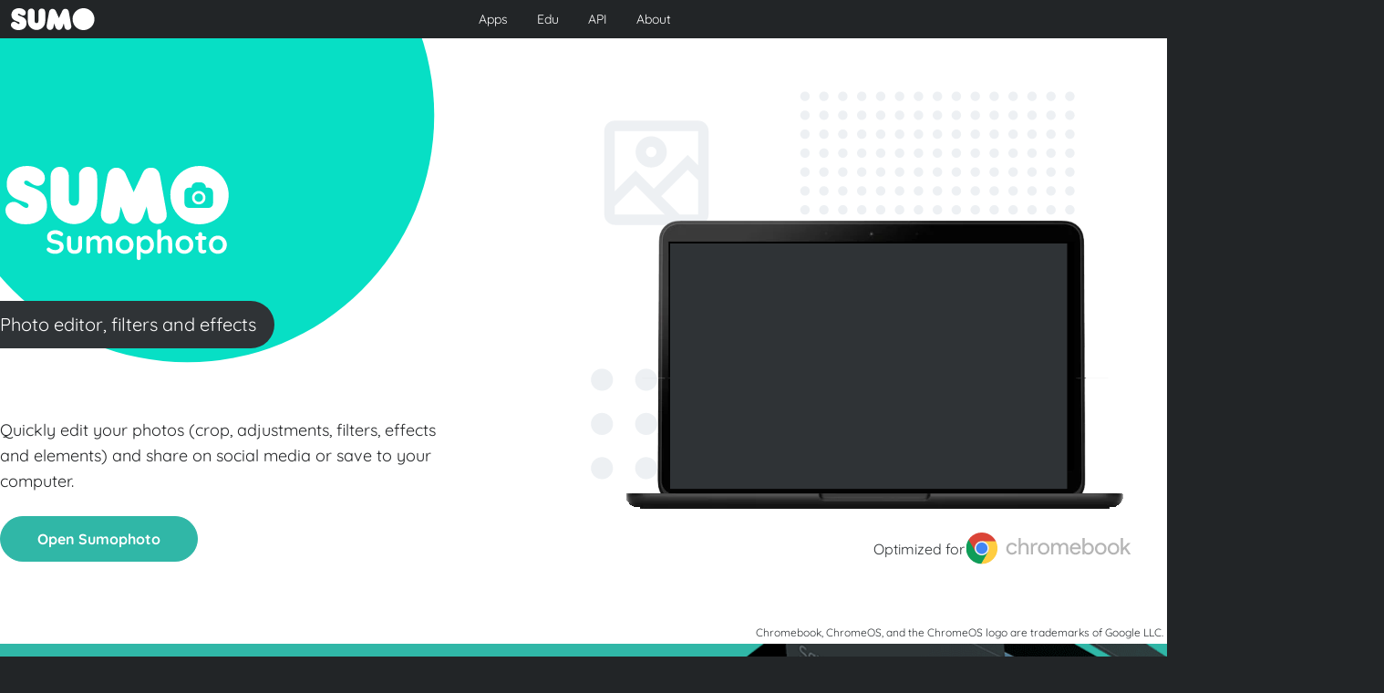

--- FILE ---
content_type: text/html; charset=UTF-8
request_url: https://sumo.app/id/sumophoto
body_size: 9636
content:
<!DOCTYPE html>
<html lang="id" class="scroll-smooth">

<!-- Crafted with love by Sumo Apps. - Contact us for a collaboration -->

<head>
    <title>Sumo - Sumophoto - Photo editor, filters and effects</title>

    <link rel="canonical" href="https://sumo.app/id/sumophoto">
   <link rel="alternate" hreflang="ar" href="https://sumo.app/ar/sumophoto">
   <link rel="alternate" hreflang="bn" href="https://sumo.app/bn/sumophoto">
   <link rel="alternate" hreflang="zh" href="https://sumo.app/zh/sumophoto">
   <link rel="alternate" hreflang="cs" href="https://sumo.app/cs/sumophoto">
   <link rel="alternate" hreflang="da" href="https://sumo.app/da/sumophoto">
   <link rel="alternate" hreflang="nl" href="https://sumo.app/nl/sumophoto">
   <link rel="alternate" hreflang="en" href="https://sumo.app/sumophoto">
   <link rel="alternate" hreflang="et" href="https://sumo.app/et/sumophoto">
   <link rel="alternate" hreflang="fi" href="https://sumo.app/fi/sumophoto">
   <link rel="alternate" hreflang="fr" href="https://sumo.app/fr/sumophoto">
   <link rel="alternate" hreflang="de" href="https://sumo.app/de/sumophoto">
   <link rel="alternate" hreflang="el" href="https://sumo.app/el/sumophoto">
   <link rel="alternate" hreflang="hi" href="https://sumo.app/hi/sumophoto">
   <link rel="alternate" hreflang="hu" href="https://sumo.app/hu/sumophoto">
   <link rel="alternate" hreflang="id" href="https://sumo.app/id/sumophoto">
   <link rel="alternate" hreflang="it" href="https://sumo.app/it/sumophoto">
   <link rel="alternate" hreflang="ja" href="https://sumo.app/ja/sumophoto">
   <link rel="alternate" hreflang="ko" href="https://sumo.app/ko/sumophoto">
   <link rel="alternate" hreflang="ms" href="https://sumo.app/ms/sumophoto">
   <link rel="alternate" hreflang="no" href="https://sumo.app/no/sumophoto">
   <link rel="alternate" hreflang="fa" href="https://sumo.app/fa/sumophoto">
   <link rel="alternate" hreflang="pl" href="https://sumo.app/pl/sumophoto">
   <link rel="alternate" hreflang="pt" href="https://sumo.app/pt/sumophoto">
   <link rel="alternate" hreflang="ru" href="https://sumo.app/ru/sumophoto">
   <link rel="alternate" hreflang="sr" href="https://sumo.app/sr/sumophoto">
   <link rel="alternate" hreflang="sl" href="https://sumo.app/sl/sumophoto">
   <link rel="alternate" hreflang="es" href="https://sumo.app/es/sumophoto">
   <link rel="alternate" hreflang="sw" href="https://sumo.app/sw/sumophoto">
   <link rel="alternate" hreflang="sv" href="https://sumo.app/sv/sumophoto">
   <link rel="alternate" hreflang="tl" href="https://sumo.app/tl/sumophoto">
   <link rel="alternate" hreflang="th" href="https://sumo.app/th/sumophoto">
   <link rel="alternate" hreflang="tr" href="https://sumo.app/tr/sumophoto">
   <link rel="alternate" hreflang="vi" href="https://sumo.app/vi/sumophoto">

    <meta charset="utf-8">
    <link rel="icon" type="image/x-icon" href="https://sumo.app/favicon.ico">
    <meta name="viewport" content="width=device-width, initial-scale=1.0, maximum-scale=5.0">
    <meta name="theme-color" content="#2F3336">
    <meta name="description" content="Creative Apps for Curious Minds. All-in-one package for creative work.">
    <meta name="keywords" content="Painting, Coding, 3D-modeling, Video-editing, Creativity, Sumo">
    <meta name="csrf-token" content="MtbTbr3EIqYy6eTj6AJ1Cbbn3kaCcWL1on5veY8n">
    <meta http-equiv="origin-trial" content="AqMutg6jq77sWoN9x7yVJL7yL9lIcs0GO1QHtVTNcgsnBOOy/8SKS+mOAFwAF4OnAA3NqjAVnlJf6GcDk2+SZwYAAABheyJvcmlnaW4iOiJodHRwczovL3N1bW8uYXBwOjQ0MyIsImZlYXR1cmUiOiJEaWdpdGFsR29vZHMiLCJleHBpcnkiOjE2NDM1ODcxOTksImlzU3ViZG9tYWluIjp0cnVlfQ==">
    <meta http-equiv="origin-trial" content="Ams3KLoapZUD5zgQf9XXyLmBxzBckvIDh/ENeNdxJu8ZAKrFE42naqHLwDEmYPu4bsYF5lJFNWD4YpFKuSj4TwIAAABjeyJvcmlnaW4iOiJodHRwczovL3N1bW8uYXBwOjQ0MyIsImZlYXR1cmUiOiJEaWdpdGFsR29vZHNWMiIsImV4cGlyeSI6MTY0Nzk5MzU5OSwiaXNTdWJkb21haW4iOnRydWV9">


    <script type="application/ld+json" nonce="TKRfZ3mUY1tEbs0Vf7T1i87qwPVARFcW">
    {
      "@context": "https://schema.org",
      "@type": "Organization",
      "name": "Sumo Apps",
      "url": "https://sumo.app",
      "logo": "https://cdn.sumo.app/images/icon.png"
    }
    </script>

<link rel="preload" as="style" href="https://sumo.app/build/assets/app-f238eaba.css" /><link rel="preload" as="style" href="https://sumo.app/build/assets/app-a1ae07b3.css" /><link rel="modulepreload" href="https://sumo.app/build/assets/app-beacda78.js" /><link rel="modulepreload" href="https://sumo.app/build/assets/run-once-961f1e7c.js" /><link rel="modulepreload" href="https://sumo.app/build/assets/element-utils-45e19b5f.js" /><link rel="modulepreload" href="https://sumo.app/build/assets/blurhash-472136b2.js" /><link rel="modulepreload" href="https://sumo.app/build/assets/tippy.esm-e500460f.js" /><link rel="modulepreload" href="https://sumo.app/build/assets/_commonjsHelpers-725317a4.js" /><link rel="modulepreload" href="https://sumo.app/build/assets/auth-de200e8c.js" /><link rel="modulepreload" href="https://sumo.app/build/assets/index-d2dd577c.js" /><link rel="stylesheet" href="https://sumo.app/build/assets/app-f238eaba.css" data-navigate-track="reload" /><link rel="stylesheet" href="https://sumo.app/build/assets/app-a1ae07b3.css" data-navigate-track="reload" /><script type="module" src="https://sumo.app/build/assets/app-beacda78.js" data-navigate-track="reload"></script>
    <meta property="og:title" content="Photo editor, filters and effects" />
    <meta property="og:description" content="Quickly edit your photos (crop, adjustments, filters, effects and elements) and share on social media or save to your computer." />
    <meta property="og:image" content="https://sumo.app/images/chromebook/ui-small/photo.webp" />
    <meta property="og:url" content="https://photo.sumo.app?lang=id" />
    <meta name="twitter:card" content="summary_large_image" />
    <meta name="twitter:site" content="@SumoApps" />

    <script type="application/ld+json">
      {
        "@context": "https://schema.org",
        "@type": "WebApplication",
        "name": "Sumophoto",
        "applicationCategory": [ "DesignApplication", "BrowserApplication", "UtilitiesApplication", "EducationalApplication" ],
        "offers": {
          "@type": "Offer",
          "price": "0"
        }
      }
    </script>

    <!-- Google Tag Manager -->
    <script nonce="TKRfZ3mUY1tEbs0Vf7T1i87qwPVARFcW">
        (function(w,d,s,l,i){w[l]=w[l]||[];w[l].push({'gtm.start':
                new Date().getTime(),event:'gtm.js'});var f=d.getElementsByTagName(s)[0],
            j=d.createElement(s),dl=l!='dataLayer'?'&l='+l:'';j.async=true;j.src=
            'https://www.googletagmanager.com/gtm.js?id='+i+dl;f.parentNode.insertBefore(j,f);
        })(window,document,'script','dataLayer','GTM-KLB8XZS');
    </script>
    <!-- End Google Tag Manager -->

    <!-- Google tag (gtag.js) -->
    <script nonce="TKRfZ3mUY1tEbs0Vf7T1i87qwPVARFcW" async src="https://www.googletagmanager.com/gtag/js?id=G-8MKSKFFB91"></script>
    <script nonce="TKRfZ3mUY1tEbs0Vf7T1i87qwPVARFcW">
        try {
            window.dataLayer = window.dataLayer || [];

            function gtag() {
                dataLayer.push(arguments);
            }

            gtag('js', new Date());

            gtag('config', 'G-8MKSKFFB91');
        } catch (e) {}
    </script>

    <script src="/js/cloud-api.min.js?v=04-26" crossorigin></script>
</head>
<body class="touch-pan-y">

<header class="h-[42px] bg-white">
    <a tabindex="0" class="skip-navigation" href="#main-content" title="Skip navigation" hreflang="id">Skip navigation</a>

    <div class="background-color-nav">
    <div class="z-40 fixed w-full bg-dark-900">
        <nav class="max-w-7xl mx-auto flex items-center h-[42px] font-size-small r-md:justify-start px-3">
            
            <a href="https://sumo.app/id"
               hreflang="id" rel="author" class="w-full flex items-center"
               aria-label="Go to front page to learn more about Sumo Apps">
                <svg class="header-logo" xmlns="http://www.w3.org/2000/svg" width="92" height="24" viewBox="0 0 92 24" fill="none">
                    <path d="M3.41896 14.7766C4.25285 14.7766 5.14233 15.1435 6.08741 15.8773C7.26598 16.8001 8.07207 17.2616 8.5057 17.2616C9.15057 17.2616 9.47301 16.928 9.47301 16.2609C9.47301 15.894 9.284 15.5827 8.90597 15.3269C8.70583 15.1935 7.58286 14.7654 5.53704 14.0427C2.19036 12.8642 0.517013 10.6849 0.517013 7.50503C0.517013 5.10342 1.40094 3.2077 3.16879 1.81788C4.71427 0.605962 6.62666 0 8.90597 0C10.874 0 12.5862 0.472539 14.0427 1.41762C15.4993 2.35158 16.2275 3.55794 16.2275 5.03671C16.2275 5.92619 15.9496 6.67114 15.3936 7.27154C14.8488 7.86082 14.1372 8.15546 13.2589 8.15546C12.336 8.15546 11.3131 7.71628 10.1902 6.83791C9.48969 6.2931 8.96156 6.0207 8.60577 6.0207C7.99424 6.0207 7.68848 6.3209 7.68848 6.9213C7.68848 7.48835 8.44455 8.00536 9.95667 8.47234C12.047 9.12834 13.6647 9.92887 14.8099 10.874C16.3332 12.1415 17.0948 13.9204 17.0948 16.2109C17.0948 18.7014 16.2387 20.6472 14.5264 22.0481C12.9364 23.349 10.8684 23.9994 8.32224 23.9994C5.77609 23.9994 3.66912 23.3212 2.00134 21.9647C0.667114 20.8862 0 19.6243 0 18.1788C0 17.2115 0.327998 16.4054 0.983993 15.7606C1.63999 15.1157 2.45164 14.7877 3.41896 14.7766Z" fill="white"/>
                    <path d="M26.0063 4.79211V13.7481C26.0063 15.4826 26.7012 16.3499 28.091 16.3499C29.4809 16.3499 30.1758 15.516 30.1758 13.8482V4.77543C30.1758 3.94154 30.198 3.40229 30.2425 3.15768C30.3314 2.6907 30.5705 2.22372 30.9596 1.75674C31.7157 0.822784 32.683 0.355804 33.8616 0.355804C35.0513 0.355804 36.0297 0.811665 36.7969 1.72339C37.3862 2.42386 37.6808 3.63022 37.6808 5.34248V13.3812C37.6808 16.361 36.8914 18.7515 35.3125 20.5527C33.3446 22.7875 30.9374 23.9049 28.091 23.9049C26.3454 23.9049 24.6999 23.4379 23.1544 22.504C21.1864 21.3143 19.8133 19.6131 19.035 17.4006C18.6792 16.3888 18.5013 15.049 18.5013 13.3812V5.34248C18.5013 4.40852 18.5235 3.79144 18.568 3.49124C18.6681 2.8686 18.9127 2.31267 19.3018 1.82345C20.069 0.845021 21.0586 0.355804 22.2705 0.355804C23.349 0.355804 24.2663 0.750513 25.0223 1.53993C25.6783 2.21816 26.0063 3.30222 26.0063 4.79211Z" fill="white"/>
                    <path d="M52.6297 10.7683L56.4156 2.71292C57.0382 1.37869 58.1445 0.711578 59.7345 0.711578C61.8248 0.711578 63.0756 1.87903 63.487 4.21392L66.1054 18.8904C66.1832 19.324 66.2221 19.7521 66.2221 20.1746C66.2221 21.1975 65.8608 22.0592 65.1381 22.7597C64.4265 23.4602 63.5537 23.8104 62.5197 23.8104C61.5968 23.8104 60.7907 23.5547 60.1014 23.0432C59.412 22.5318 58.9784 21.8313 58.8005 20.9418L57.9666 16.6723L56.4823 20.7083C55.7262 22.7764 54.442 23.8104 52.6297 23.8104C50.8396 23.8104 49.5665 22.7875 48.8105 20.7417L47.3095 16.6723L46.6924 20.308C46.5145 21.3643 46.1198 22.1815 45.5083 22.7597C44.7744 23.4602 43.9183 23.8104 42.9399 23.8104C41.5945 23.8104 40.5549 23.2823 39.8211 22.226C39.3653 21.57 39.1373 20.7361 39.1373 19.7243C39.1373 19.4241 39.1651 19.1184 39.2207 18.807L41.7891 4.21392C41.967 3.19102 42.3673 2.36824 42.9899 1.7456C43.657 1.05625 44.4909 0.711578 45.4916 0.711578C46.3032 0.711578 47.0482 0.945068 47.7264 1.41205C48.4158 1.86791 48.9272 2.46831 49.2608 3.21325L52.6297 10.7683Z" fill="white"/>
                    <path d="M79.5755 0.000590366C81.8882 -0.0216468 84.0118 0.584315 85.9465 1.81847C87.8811 3.04152 89.3487 4.65927 90.3494 6.67173C91.1833 8.33951 91.6002 10.1074 91.6002 11.9753C91.6002 14.0767 91.0832 16.0447 90.0492 17.8792C89.0152 19.7138 87.6031 21.1759 85.813 22.2655C83.9118 23.4218 81.8103 24 79.5088 24C77.274 24 75.1837 23.3996 73.2379 22.1988C71.3033 20.9869 69.8412 19.3747 68.8517 17.3622C68.0178 15.6722 67.6008 13.8154 67.6008 11.7918C67.6008 10.124 67.9622 8.51185 68.6849 6.95525C69.6744 4.80937 71.1532 3.11379 73.1212 1.86851C75.0447 0.645467 77.1961 0.0228275 79.5755 0.000590366Z" fill="white"/>
                </svg>
            </a>

            
            <div data-hamburger class="p-0 h-full w-full fixed top-[42px] r-md:animate-slide-left-fast bottom-0 right-0 left-0 bg-dark-900 md:static">
                <div class="h-full flex items-center justify-center r-md:grid r-md:grid-cols-2">
                    <div class="group px-4 md:h-full font-normal text-sm text-white relative">
                        <div tabindex="0" class="nav-dropdown-summary h-full cursor-pointer hover:opacity-90 r-md:hidden">
                            Apps
                        </div>
                        <div class="md:hidden md:group-focus-within:flex r-md:space-y-6 group-focus:block:block select-none group-hover:block md:absolute bg-dark-500 flex-col py-1 pb-3 px-3 rounded-b-xl">
                                                            <div class="py-2 pr-6 w-full flex items-center">
                                    <a tabindex="0"
                                       href="https://sumo.app/id/sumopaint"
                                       hreflang="id"
                                       class="hover:opacity-80 flex-grow flex items-center">
                                        <img class="select-none w-4 h-4 mr-2"
                                             src="https://sumo.app/images/icons/apps/paint_filled.svg" alt="paint"
                                             draggable="false" width="16" height="16"/>
                                        <span>Sumo</span><span class="select-none font-bold text-app-paint">paint</span>
                                    </a>
                                </div>
                                                            <div class="py-2 pr-6 w-full flex items-center">
                                    <a tabindex="0"
                                       href="https://sumo.app/id/sumotunes"
                                       hreflang="id"
                                       class="hover:opacity-80 flex-grow flex items-center">
                                        <img class="select-none w-4 h-4 mr-2"
                                             src="https://sumo.app/images/icons/apps/tunes_filled.svg" alt="tunes"
                                             draggable="false" width="16" height="16"/>
                                        <span>Sumo</span><span class="select-none font-bold text-app-tunes">tunes</span>
                                    </a>
                                </div>
                                                            <div class="py-2 pr-6 w-full flex items-center">
                                    <a tabindex="0"
                                       href="https://sumo.app/id/sumo3d"
                                       hreflang="id"
                                       class="hover:opacity-80 flex-grow flex items-center">
                                        <img class="select-none w-4 h-4 mr-2"
                                             src="https://sumo.app/images/icons/apps/3d_filled.svg" alt="3D"
                                             draggable="false" width="16" height="16"/>
                                        <span>Sumo</span><span class="select-none font-bold text-app-3d">3D</span>
                                    </a>
                                </div>
                                                            <div class="py-2 pr-6 w-full flex items-center">
                                    <a tabindex="0"
                                       href="https://sumo.app/id/sumocode"
                                       hreflang="id"
                                       class="hover:opacity-80 flex-grow flex items-center">
                                        <img class="select-none w-4 h-4 mr-2"
                                             src="https://sumo.app/images/icons/apps/code_filled.svg" alt="code"
                                             draggable="false" width="16" height="16"/>
                                        <span>Sumo</span><span class="select-none font-bold text-app-code">code</span>
                                    </a>
                                </div>
                                                            <div class="py-2 pr-6 w-full flex items-center">
                                    <a tabindex="0"
                                       href="https://sumo.app/id/sumophoto"
                                       hreflang="id"
                                       class="hover:opacity-80 flex-grow flex items-center">
                                        <img class="select-none w-4 h-4 mr-2"
                                             src="https://sumo.app/images/icons/apps/photo_filled.svg" alt="photo"
                                             draggable="false" width="16" height="16"/>
                                        <span>Sumo</span><span class="select-none font-bold text-app-photo">photo</span>
                                    </a>
                                </div>
                                                            <div class="py-2 pr-6 w-full flex items-center">
                                    <a tabindex="0"
                                       href="https://sumo.app/id/sumoaudio"
                                       hreflang="id"
                                       class="hover:opacity-80 flex-grow flex items-center">
                                        <img class="select-none w-4 h-4 mr-2"
                                             src="https://sumo.app/images/icons/apps/audio_filled.svg" alt="audio"
                                             draggable="false" width="16" height="16"/>
                                        <span>Sumo</span><span class="select-none font-bold text-app-audio">audio</span>
                                    </a>
                                </div>
                                                            <div class="py-2 pr-6 w-full flex items-center">
                                    <a tabindex="0"
                                       href="https://sumo.app/id/sumovideo"
                                       hreflang="id"
                                       class="hover:opacity-80 flex-grow flex items-center">
                                        <img class="select-none w-4 h-4 mr-2"
                                             src="https://sumo.app/images/icons/apps/video_filled.svg" alt="video"
                                             draggable="false" width="16" height="16"/>
                                        <span>Sumo</span><span class="select-none font-bold text-app-video">video</span>
                                    </a>
                                </div>
                                                            <div class="py-2 pr-6 w-full flex items-center">
                                    <a tabindex="0"
                                       href="https://sumo.app/id/sumopixel"
                                       hreflang="id"
                                       class="hover:opacity-80 flex-grow flex items-center">
                                        <img class="select-none w-4 h-4 mr-2"
                                             src="https://sumo.app/images/icons/apps/pixel_filled.svg" alt="pixel"
                                             draggable="false" width="16" height="16"/>
                                        <span>Sumo</span><span class="select-none font-bold text-app-pixel">pixel</span>
                                    </a>
                                </div>
                                                    </div>
                    </div>

                    <div class="flex items-center justify-center r-md:flex-col r-md:items-end r-md:space-y-6">
                                                    <a tabindex="0" wire:navigate.hover href="https://sumo.app/id/edu"
                               hreflang="id"
                               title="edu"
                               class="header-nav-link hover:opacity-80 py-2 px-4 font-normal text-sm text-white">
                        <span class="relative whitespace-nowrap">
                            Edu
                        </span>
                            </a>
                                                    <a tabindex="0" wire:navigate.hover href="https://sumo.app/id/api"
                               hreflang="id"
                               title="api"
                               class="header-nav-link hover:opacity-80 py-2 px-4 font-normal text-sm text-white">
                        <span class="relative whitespace-nowrap">
                            API
                        </span>
                            </a>
                                                    <a tabindex="0" wire:navigate.hover href="https://sumo.app/id/about"
                               hreflang="id"
                               title="about"
                               class="header-nav-link hover:opacity-80 py-2 px-4 font-normal text-sm text-white">
                        <span class="relative whitespace-nowrap">
                            About
                        </span>
                            </a>
                        
                                            </div>
                </div>
            </div>

            <div class="w-full p-0 h-full flex items-center justify-end text-white">
            </div>

            <kimono-hamburger class="ml-5 shrink-0"></kimono-hamburger>
        </nav>
    </div>
</div>

    <div class="fixed z-20 w-full top-[42px]">
            <div data-offline-banner class="hidden motion-safe:animate-pop-in text-white font-bold text-sm p-2 w-full bg-sumo-red">
            <div class="flex items-center justify-center">
                <svg class="inline-block" xmlns="http://www.w3.org/2000/svg" width="20" height="20" viewBox="0 0 24 24">
                    <path fill="white" fill-rule="evenodd"
                          d="M8.24538479,9.65959835 L6.76964468,8.18385824 C5.58381805,8.7545097 4.47238296,9.53146317 3.4891275,10.5147186 C3.4640374,10.5398087 3.43908163,10.5649823 3.4142602,10.5902384 L2,9.17597822 C2.02485621,9.15074942 2.04982752,9.12559148 2.07491394,9.10050506 C3.04944561,8.12597339 4.13190461,7.32514812 5.28381569,6.69802925 L1.29289322,2.70710678 L2.70710678,1.29289322 L22.7071068,21.2928932 L21.2928932,22.7071068 L14.7049041,16.1191177 L14.6524489,16.1715729 C13.0903517,14.6094757 10.5576918,14.6094757 8.99559466,16.1715729 L7.58138109,14.7573593 C8.69350358,13.6452368 10.1335865,13.0609588 11.5903116,13.0045251 L9.83555761,11.2497712 C8.49147032,11.5932681 7.21925369,12.2910596 6.16716753,13.3431458 L4.75295397,11.9289322 C5.77895221,10.902934 6.97242959,10.1464893 8.24538479,9.65959835 Z M13.327168,9.11295451 C15.3650115,9.42110719 17.3259238,10.3597664 18.8950896,11.9289322 L17.5191176,13.3049041 L13.327168,9.11295451 Z M9.44356434,5.22935082 C13.7826585,4.43586976 18.4242914,5.70128319 21.7984307,9.02559113 L20.3841705,10.4398513 C17.8618373,7.96093102 14.5159602,6.82183153 11.2367664,7.02255286 L9.44356434,5.22935082 Z M10.4098082,17.5857864 C11.1908568,16.8047379 12.4571868,16.8047379 13.2382353,17.5857864 L11.8240218,19 L10.4098082,17.5857864 Z"/>
                </svg>
                <span class="ml-1">
                You are offline.
            </span>
            </div>
        </div>
    
    
    </div>

</header>

<main id="main-content" class="flex-grow">
    <div class="bg-no-repeat h-hero flex items-center bg-cover 2xl:bg-contain 2xl:bg-center r-md:py-10 sumophoto-bg single-app-page bg-[url(&#039;../images/backgrounds/sumophoto-hero.svg&#039;)]">
    <div class="max-w-7xl m-auto items-center flex r-xl:px-10 r-md:px-5 r-xl:h-full w-full">
        <div class="grid grid-cols-2 justify-between r-md:grid-cols-1 r-xl:gap-10 r-xl:h-full r-md:grid-cols-1 r-md:gap-10 w-full">

            <div class="relative r-md:static r-xl:top-24 r-md:top-0">
                <h1 class="top-0">
                    <img src="https://sumo.app/images/sumophoto/sumophoto-logo.svg" alt="Sumophoto" class="r-md:w-48" />
                </h1>
                <p class="motion-safe:animate-slide-right absolute w-max text-xl r-md:static r-md:mt-4 ml-[-150px] pl-[150px] pr-5 top-40 py-3 rounded-full bg-grey text-white">
                    Photo editor, filters and effects
                </p>
                <div class="absolute r-md:static top-72 r-md:mt-10">
                    <p class="text-lg text-darkgrey max-w-lg">
                        Quickly edit your photos (crop, adjustments, filters, effects and elements) and share on social media or save to your computer.
                    </p>
                                            <div class="buttons-wrapper mt-6 flex flex-col md:flex-row items-center gap-6">
                            <a draggable="false" tabindex="0" href="https://photo.sumo.app?lang=id" title="Open Sumophoto" class="select-none border border-solid inline-block capitalize font-bold rounded-full w-max cursor-pointer hover:opacity-90 disabled:opacity-50 disabled:cursor-not-allowed whitespace-nowrap bg-app-photo text-white border-app-photo py-2 px-10 text-base py-3" color="app" class="py-3" app="photo" text="Open Sumophoto" link="https://photo.sumo.app?lang=id">
    Open Sumophoto
</a>
                        </div>
                                    </div>
            </div>
            <div class="md:h-96 relative flex flex-col justify-center">
                <div wire:ignore id="laptop-7403e8a3-6635-4f3e-a314-da059d0c99d5" class="hidden p-10 w-full">
    
    <div class="r-sm:hidden relative w-full h-96 motion-safe:animate-height-96">
        <div class="laptop">
            <div data-animate="motion-safe:animate-rotate-x" class="laptop-cover flex items-center justify-center bg-no-repeat bg-[url('../images/laptop-screen.webp')]">
                <iframe onload="if (window.innerWidth >= 640) { this.setAttribute('data-src', 'https://photo.sumo.app') }" tabindex="-1" name="screen" class="border-none laptop-screen" :class="open ? 'animate-pop-in w-screen h-screen m-0 fixed left-0 top-0 bottom-0 right-0 scale-100': 'laptop-screen'" title="Laptop screen" allow="microphone; fullscreen" width="1266" height="748"></iframe>
                <img data-loading-spinner class="z-10 opacity-0 absolute animate-spin mr-2 inline-block transition-all" width="32" height="32" src="https://sumo.app/images/icons/spinner.svg" alt="spinner" title="spinner" />
            </div>

            <div class="w-[550px] h-[17px] bg-[url('../images/laptop-bottom.webp')]"></div>
        </div>
    </div>

    
    <div class="motion-safe:animate-height-96 perspective motion-safe:animate-slide-right hidden r-sm:block">
        <div data-animate="motion-safe:animate-rotate-y" class="h-96 relative flex items-center justify-center">
            <img alt="" class="ipad absolute r-sm:w-[300px] r-sm:max-w-none" src="https://sumo.app/images/generic-ipad.png"/>
            <iframe onload="if (window.innerWidth < 640) { this.setAttribute('data-src', 'https://photo.sumo.app') }" tabindex="-1" name="screen" class="border-none absolute scale-50 h-[630px] w-[470px]" :class="open ? 'animate-pop-in m-0 w-screen h-screen fixed top-0 bottom-0 left-0 right-0 scale-100': 'absolute scale-50 h-[630px] w-[470px]'" title="Pad screen" allow="microphone; fullscreen" width="768" height="1024"></iframe>
            <img data-loading-spinner class="z-10 opacity-0 absolute animate-spin mr-2 inline-block transition-all" width="32" height="32" src="https://sumo.app/images/icons/spinner.svg" alt="spinner" title="spinner" />
        </div>
    </div>

    <script nonce="TKRfZ3mUY1tEbs0Vf7T1i87qwPVARFcW">
        window.addEventListener('load', function () {
            setTimeout(() => {
                document.getElementById('laptop-7403e8a3-6635-4f3e-a314-da059d0c99d5').classList.remove('hidden')
            }, 300)
        })
    </script>
</div>
                <div class="motion-safe:animate-slide-left flex items-center gap-5 justify-end mt-4 pr-10">
                    <p>Optimized for</p>
                    <img src="https://sumo.app/images/chromebook/chromebook-logo.svg" class="h-10" alt="Chromebook Logo"/>
                </div>
            </div>

            

        </div>

    </div>

</div>
    <div class="text-xs text-center md:text-right p-1">
        Chromebook, ChromeOS, and the ChromeOS logo are trademarks of Google LLC.
    </div>
    <div class="sumophoto">
    <div class="h-350 bg-app-photo">
        <div class="items-center r-xl:px-10 r-md:px-5 justify-between max-w-7xl m-auto h-full grid grid-cols-2 r-md:grid-cols-1 relative">
               <img data-animate="motion-safe:animate-slide-left" class="w-auto h-full absolute left-1/2 r-md:hidden" src="https://sumo.app/images/sumophoto/sumophoto-section-1.png" alt="Sumophoto App"/>
            <div class="r-md:text-center">
                <h3 class="text-white text-left text-3xl font-bold mb-5">The easiest way to edit your photos</h3>
                <p class="text-white text-left text-xl">Crop, adjust, add filters and effects. Anything you want to do with your pictures, just one slider away. It is that simple!</p>
            </div>

        </div>
    </div>
    <div class="bg-dark-500">
        <div class="py-48 r-xl:py-20 r-xl:px-10 r-md:px-5">
            <h2 class="text-white text-5xl r-md:text-4xl max-w-7xl m-auto mb-10">See the world through a <span class='highlighted-word'>photographer</span>'s eyes. No camera needed.</h2>
            <div class="flex items-start justify-between max-w-7xl m-auto r-md:flex-col gap-10">
                <div class="single-feature">
                    <img class="w-14 h-14" src="https://sumo.app/images/sumophoto/feature1.svg" alt="Be a photographer"/>
                    <h3 class="text-app-photo text-xl mt-5">Be a photographer</h3>
                    <p class="text-white text-xl">A picture is worth a thousand words. So make sure it&#039;s worth the breath!</p>
                </div>
                <div class="single-feature">
                    <img class="w-14 h-14" src="https://sumo.app/images/sumophoto/feature2.svg" alt="Get Creative"/>
                    <h3 class="text-app-photo text-xl mt-5">Get Creative</h3>
                    <p class="text-white text-xl">Basic editing tools let your unique vision shine. Our tools will make a difference.</p>
                </div>
                <div class="single-feature">
                    <img class="w-14 h-14" src="https://sumo.app/images/sumophoto/feature3.svg" alt="Showcase your unique vision"/>
                    <h3 class="text-app-photo text-xl mt-5">Showcase your unique vision</h3>
                    <p class="text-white text-xl">Your photos should show everyone else how you see the world. We help you do that.</p>
                </div>
            </div>
            <img src="https://sumo.app/images/sumophoto/sumophoto-laptop.png" alt="Sumophoto Desktop" class="block m-auto my-24 w-7xl r-xl:w-full"/>
            <div class="secondary-features-wrapper">
                <div class="grid grid-cols-2 items-center max-w-7xl m-auto mb-20 r-xl:gap-10 r-md:grid-cols-1">
                    <img data-animate="motion-safe:animate-slide-right" src="https://sumo.app/images/sumophoto/ft1.jpg" class="rounded-xl w-full max-w-xl max-h-72 object-cover box-shadow-photo-right" alt="Apply custom filters"/>
                    <div class="text-left">
                        <h3 class="text-white font-bold text-3xl">Apply custom filters</h3>
                        <p class="text-white text-xl">Custom filters to make sure your travel pics really capture the mood of the place. Our filters are better, easier and faster than any other filters you have tried before. </p>
                    </div>
                </div>
                <div class="grid grid-cols-2 items-center max-w-7xl m-auto mb-20 r-xl:gap-10 r-md:flex r-md:flex-col-reverse r-md:items-start">
                    <div class="">
                        <h3 class="text-white font-bold text-3xl">Easily share on your social networks</h3>
                        <p class="xl:pr-10 text-white text-xl">Cropping tools so your selfies, breakfasts, and pictures of your dog look better than the rest. In an instant. Share them with one click to your favorite social network apps.</p>
                    </div>
                    <img data-animate="motion-safe:animate-slide-left" src="https://sumo.app/images/sumophoto/ft2.jpg" class="rounded-xl w-full max-w-xl max-h-72 object-cover box-shadow-photo" alt="Easily share on your social networks"/>
                </div>
                <div class="grid grid-cols-2 items-center max-w-7xl m-auto mb-20 r-xl:gap-10 r-md:grid-cols-1">
                    <img data-animate="motion-safe:animate-slide-right" src="https://sumo.app/images/sumophoto/ft3.jpg" class="rounded-xl w-full max-w-xl max-h-72 object-cover box-shadow-photo-right" alt="Paint on your photos"/>
                    <div class="">
                        <h3 class="text-white font-bold text-3xl">Paint on your photos</h3>
                        <p class="text-white text-xl">Didn&#039;t get the perfect shot? Standing next to a photobomer? Try painting over it to hide the parts you don&#039;t like! Add graphics, effects and texts to your photos.</p>
                    </div>
                </div>
            </div>
            <div class="flex items-center justify-center">
                <a draggable="false" tabindex="0" href="https://photo.sumo.app?lang=id" title="Start creating with Sumophoto" class="select-none border border-solid inline-block capitalize font-bold rounded-full w-max cursor-pointer hover:opacity-90 disabled:opacity-50 disabled:cursor-not-allowed whitespace-nowrap bg-app-photo text-white border-app-photo py-2 px-10 text-base m-auto block" color="app" app="photo" class="m-auto block" text="Start creating with Sumophoto" link="https://photo.sumo.app?lang=id">
    Start creating with Sumophoto
</a>
            </div>
                    </div>
    </div>
</div>
    <div class="py-20 px-5 bg-no-repeat bg-cover text-white text-center bg-center colored-icons funky-bg">
        <div class="backdrop-blur-sm rounded-lg">
            <h2 class="uppercase text-5xl r-md:text-4xl">UNLEASH MORE CREATIVE POWER</h2>
            <p class="text-xl w-full max-w-3xl m-auto my-5">No need to install anything on your device. All you need is an internet connection and you’re set to dive into our creative world!</p>
            <div class="flex flex-center flex-wrap r-md:grid r-md:grid-cols-4 r-md:gap-5 w-full justify-center m-auto my-10 max-w-xl">
                                    <a data-tippy-content="Sumopaint" href="https://paint.sumo.app?lang=id"
                       hreflang="id" title="Open paint"
                       class="mx-3 hover:brightness-125 hover:scale-125 transition-all flex items-center justify-center">
                        <img src="https://sumo.app/images/icons/apps/paint_outline.svg" width="40" height="40"
                             class="w-10 h-10" alt="Sumopaint"/>
                    </a>
                                    <a data-tippy-content="Sumotunes" href="https://tunes.sumo.app?lang=id"
                       hreflang="id" title="Open tunes"
                       class="mx-3 hover:brightness-125 hover:scale-125 transition-all flex items-center justify-center">
                        <img src="https://sumo.app/images/icons/apps/tunes_outline.svg" width="40" height="40"
                             class="w-10 h-10" alt="Sumotunes"/>
                    </a>
                                    <a data-tippy-content="Sumo3D" href="https://3d.sumo.app?lang=id"
                       hreflang="id" title="Open 3D"
                       class="mx-3 hover:brightness-125 hover:scale-125 transition-all flex items-center justify-center">
                        <img src="https://sumo.app/images/icons/apps/3d_outline.svg" width="40" height="40"
                             class="w-10 h-10" alt="Sumo3D"/>
                    </a>
                                    <a data-tippy-content="Sumocode" href="https://code.sumo.app?lang=id"
                       hreflang="id" title="Open code"
                       class="mx-3 hover:brightness-125 hover:scale-125 transition-all flex items-center justify-center">
                        <img src="https://sumo.app/images/icons/apps/code_outline.svg" width="40" height="40"
                             class="w-10 h-10" alt="Sumocode"/>
                    </a>
                                    <a data-tippy-content="Sumophoto" href="https://photo.sumo.app?lang=id"
                       hreflang="id" title="Open photo"
                       class="mx-3 hover:brightness-125 hover:scale-125 transition-all flex items-center justify-center">
                        <img src="https://sumo.app/images/icons/apps/photo_outline.svg" width="40" height="40"
                             class="w-10 h-10" alt="Sumophoto"/>
                    </a>
                                    <a data-tippy-content="Sumoaudio" href="https://audio.sumo.app?lang=id"
                       hreflang="id" title="Open audio"
                       class="mx-3 hover:brightness-125 hover:scale-125 transition-all flex items-center justify-center">
                        <img src="https://sumo.app/images/icons/apps/audio_outline.svg" width="40" height="40"
                             class="w-10 h-10" alt="Sumoaudio"/>
                    </a>
                                    <a data-tippy-content="Sumovideo" href="https://video.sumo.app?lang=id"
                       hreflang="id" title="Open video"
                       class="mx-3 hover:brightness-125 hover:scale-125 transition-all flex items-center justify-center">
                        <img src="https://sumo.app/images/icons/apps/video_outline.svg" width="40" height="40"
                             class="w-10 h-10" alt="Sumovideo"/>
                    </a>
                                    <a data-tippy-content="Sumopixel" href="https://pixel.sumo.app?lang=id"
                       hreflang="id" title="Open pixel"
                       class="mx-3 hover:brightness-125 hover:scale-125 transition-all flex items-center justify-center">
                        <img src="https://sumo.app/images/icons/apps/pixel_outline.svg" width="40" height="40"
                             class="w-10 h-10" alt="Sumopixel"/>
                    </a>
                            </div>
        </div>
    </div>
</main>

<div id="alerts" class="z-40 fixed right-0 bottom-0 m-5"></div>

<footer>


    
    <div class="background-color-footer-bottom-bar">
        <div class="max-w-7xl mx-auto flex items-center justify-between flex-nowrap h-12 text-lightgrey text-sm px-3">
            <div class="flex">
                <span>Crafted with</span>
                <svg class="translate-y-0.5 mx-2" width="16" height="16" aria-hidden="true" focusable="false" role="img"
                     xmlns="http://www.w3.org/2000/svg" viewBox="0 0 512 512">
                    <path fill="red"
                          d="M462.3 62.6C407.5 15.9 326 24.3 275.7 76.2L256 96.5l-19.7-20.3C186.1 24.3 104.5 15.9 49.7 62.6c-62.8 53.6-66.1 149.8-9.9 207.9l193.5 199.8c12.5 12.9 32.8 12.9 45.3 0l193.5-199.8c56.3-58.1 53-154.3-9.8-207.9z"></path>
                </svg>
                <a wire:navigate.hover title="Sumo Apps" class="text-lightgrey font-bold hover:underline"
                   rel="noopener noreferrer" target="_blank" href="https://sumo.app/id"
                   hreflang="id">Sumo Apps</a>
            </div>
            <div>
                <a wire:navigate.hover title="Sumo Apps" class="text-lightgrey font-bold hover:underline"
                   rel="noopener noreferrer" target="_blank" href="https://sumo.app/id"
                   hreflang="id">Sumo Apps</a> &#169;
                <span>2026</span>
            </div>
        </div>
    </div>
</footer>




<!-- Google Tag Manager (noscript) -->
<noscript><iframe src="https://www.googletagmanager.com/ns.html?id=GTM-KLB8XZS"
                  height="0" width="0" style="display:none;visibility:hidden"></iframe></noscript>
<!-- End Google Tag Manager (noscript) -->


</body>
</html>


--- FILE ---
content_type: text/html; charset=utf-8
request_url: https://photo.sumo.app/
body_size: 2847
content:
<!doctype html><html lang="en"><head><link rel="canonical" href="https://photo.sumo.app"/><meta name="robots" content="noindex"><meta name="googlebot" content="noindex"><script src="https://cdn.dev.sumo.app/js/cloud-api.min.js" crossorigin></script><title>Sumophoto - Photo editor, filters and effects</title><meta charset="utf-8"><meta name="viewport" content="width=device-width,initial-scale=1,viewport-fit=cover"/><meta name="description" content="Quickly edit your photos (crop, adjustments, filters, effects and elements) and share on social media or save to your computer."><meta name="author" content="Sumo Apps Ltd"><meta property="og:site_name" content="Sumophoto"><meta property="og:title" content="Sumophoto - Photo editor, filters and effects"><meta property="og:description" content="Quickly edit your photos (crop, adjustments, filters, effects and elements) and share on social media or save to your computer."><meta property="og:type" content="website"><meta property="og:url" content="https://photo.sumo.app"><meta property="og:image" content="https://sumo.app/images/site/sumophoto-side.png"><meta name="apple-mobile-web-app-title" content="Sumophoto - Photo editor, filters and effects"><meta name="apple-mobile-web-app-capable" content="yes"><meta name="apple-mobile-web-app-status-bar-style" content="black-translucent"><meta name="msapplication-TileColor" content="#ffffff"><meta name="msapplication-TileImage" content="https://sumo.app/images/icons/sumo-icon-180.png"><meta name="theme-color" content="#2f3336"><link rel="apple-touch-icon" href="./apple-icon.png"><link rel="shortcut icon" href="./icon.png"/><link rel="manifest" href="./manifest.json"/><link href="./images/splashscreens/iphone5_splash.png" media="(device-width: 320px) and (device-height: 568px) and (-webkit-device-pixel-ratio: 2)" rel="apple-touch-startup-image"/><link href="./images/splashscreens/iphone6_splash.png" media="(device-width: 375px) and (device-height: 667px) and (-webkit-device-pixel-ratio: 2)" rel="apple-touch-startup-image"/><link href="./images/splashscreens/iphoneplus_splash.png" media="(device-width: 621px) and (device-height: 1104px) and (-webkit-device-pixel-ratio: 3)" rel="apple-touch-startup-image"/><link href="./images/splashscreens/iphonex_splash.png" media="(device-width: 375px) and (device-height: 812px) and (-webkit-device-pixel-ratio: 3)" rel="apple-touch-startup-image"/><link href="./images/splashscreens/iphonexr_splash.png" media="(device-width: 414px) and (device-height: 896px) and (-webkit-device-pixel-ratio: 2)" rel="apple-touch-startup-image"/><link href="./images/splashscreens/iphonexsmax_splash.png" media="(device-width: 414px) and (device-height: 896px) and (-webkit-device-pixel-ratio: 3)" rel="apple-touch-startup-image"/><link href="./images/splashscreens/ipad_splash.png" media="(device-width: 768px) and (device-height: 1024px) and (-webkit-device-pixel-ratio: 2)" rel="apple-touch-startup-image"/><link href="./images/splashscreens/ipadpro1_splash.png" media="(device-width: 834px) and (device-height: 1112px) and (-webkit-device-pixel-ratio: 2)" rel="apple-touch-startup-image"/><link href="./images/splashscreens/ipadpro3_splash.png" media="(device-width: 834px) and (device-height: 1194px) and (-webkit-device-pixel-ratio: 2)" rel="apple-touch-startup-image"/><link href="./images/splashscreens/ipadpro2_splash.png" media="(device-width: 1024px) and (device-height: 1366px) and (-webkit-device-pixel-ratio: 2)" rel="apple-touch-startup-image"/><link href="./static/css/main.3dff0f0e.chunk.css" rel="stylesheet"></head><body><noscript>You need to enable JavaScript to run this app.</noscript><div id="root"></div><noscript><iframe src="https://www.googletagmanager.com/ns.html?id=GTM-KLB8XZS" height="0" width="0" style="display:none;visibility:hidden"></iframe></noscript><script>!function(e){function t(t){for(var n,c,a=t[0],d=t[1],u=t[2],i=0,s=[];i<a.length;i++)c=a[i],Object.prototype.hasOwnProperty.call(f,c)&&f[c]&&s.push(f[c][0]),f[c]=0;for(n in d)Object.prototype.hasOwnProperty.call(d,n)&&(e[n]=d[n]);for(l&&l(t);s.length;)s.shift()();return o.push.apply(o,u||[]),r()}function r(){for(var e,t=0;t<o.length;t++){for(var r=o[t],n=!0,c=1;c<r.length;c++){var d=r[c];0!==f[d]&&(n=!1)}n&&(o.splice(t--,1),e=a(a.s=r[0]))}return e}var n={},c={1:0},f={1:0},o=[];function a(t){if(n[t])return n[t].exports;var r=n[t]={i:t,l:!1,exports:{}};return e[t].call(r.exports,r,r.exports,a),r.l=!0,r.exports}a.e=function(e){var t=[];c[e]?t.push(c[e]):0!==c[e]&&{3:1,4:1,5:1,6:1,7:1,8:1}[e]&&t.push(c[e]=new Promise((function(t,r){for(var n="static/css/"+({}[e]||e)+"."+{3:"ec107cfe",4:"0a989f48",5:"1930a727",6:"46351a49",7:"0268d877",8:"7c4c88b2",9:"31d6cfe0",10:"31d6cfe0",11:"31d6cfe0",12:"31d6cfe0",13:"31d6cfe0",14:"31d6cfe0",15:"31d6cfe0",16:"31d6cfe0",17:"31d6cfe0",18:"31d6cfe0",19:"31d6cfe0",20:"31d6cfe0",21:"31d6cfe0",22:"31d6cfe0",23:"31d6cfe0",24:"31d6cfe0",25:"31d6cfe0",26:"31d6cfe0",27:"31d6cfe0",28:"31d6cfe0",29:"31d6cfe0",30:"31d6cfe0",31:"31d6cfe0",32:"31d6cfe0",33:"31d6cfe0",34:"31d6cfe0",35:"31d6cfe0",36:"31d6cfe0",37:"31d6cfe0",38:"31d6cfe0",39:"31d6cfe0",40:"31d6cfe0",41:"31d6cfe0"}[e]+".chunk.css",f=a.p+n,o=document.getElementsByTagName("link"),d=0;d<o.length;d++){var u=(l=o[d]).getAttribute("data-href")||l.getAttribute("href");if("stylesheet"===l.rel&&(u===n||u===f))return t()}var i=document.getElementsByTagName("style");for(d=0;d<i.length;d++){var l;if((u=(l=i[d]).getAttribute("data-href"))===n||u===f)return t()}var s=document.createElement("link");s.rel="stylesheet",s.type="text/css",s.onload=t,s.onerror=function(t){var n=t&&t.target&&t.target.src||f,o=new Error("Loading CSS chunk "+e+" failed.\n("+n+")");o.code="CSS_CHUNK_LOAD_FAILED",o.request=n,delete c[e],s.parentNode.removeChild(s),r(o)},s.href=f,document.getElementsByTagName("head")[0].appendChild(s)})).then((function(){c[e]=0})));var r=f[e];if(0!==r)if(r)t.push(r[2]);else{var n=new Promise((function(t,n){r=f[e]=[t,n]}));t.push(r[2]=n);var o,d=document.createElement("script");d.charset="utf-8",d.timeout=120,a.nc&&d.setAttribute("nonce",a.nc),d.src=function(e){return a.p+"static/js/"+({}[e]||e)+"."+{3:"ce2f4359",4:"b987a00a",5:"518070f5",6:"f464ab21",7:"b79bacc8",8:"066060c2",9:"ad1599f9",10:"ef21c162",11:"53fd577e",12:"d509ec33",13:"0e4236c9",14:"af80f9f3",15:"3218c25a",16:"550e9dfc",17:"052d7b9f",18:"9d1d9709",19:"ed12bc1b",20:"c08e578a",21:"d6ce0450",22:"e5a93ff2",23:"86e9c584",24:"d25d71ff",25:"60071788",26:"8f88c906",27:"75469a07",28:"a2785e75",29:"091fcb95",30:"d680cac6",31:"eb75cb12",32:"20d1364e",33:"1aa1bd49",34:"8dfdd6f3",35:"e12108e9",36:"baef13b9",37:"25ad6a76",38:"d96f8e9d",39:"93a29fda",40:"753b40c5",41:"acd6936a"}[e]+".chunk.js"}(e);var u=new Error;o=function(t){d.onerror=d.onload=null,clearTimeout(i);var r=f[e];if(0!==r){if(r){var n=t&&("load"===t.type?"missing":t.type),c=t&&t.target&&t.target.src;u.message="Loading chunk "+e+" failed.\n("+n+": "+c+")",u.name="ChunkLoadError",u.type=n,u.request=c,r[1](u)}f[e]=void 0}};var i=setTimeout((function(){o({type:"timeout",target:d})}),12e4);d.onerror=d.onload=o,document.head.appendChild(d)}return Promise.all(t)},a.m=e,a.c=n,a.d=function(e,t,r){a.o(e,t)||Object.defineProperty(e,t,{enumerable:!0,get:r})},a.r=function(e){"undefined"!=typeof Symbol&&Symbol.toStringTag&&Object.defineProperty(e,Symbol.toStringTag,{value:"Module"}),Object.defineProperty(e,"__esModule",{value:!0})},a.t=function(e,t){if(1&t&&(e=a(e)),8&t)return e;if(4&t&&"object"==typeof e&&e&&e.__esModule)return e;var r=Object.create(null);if(a.r(r),Object.defineProperty(r,"default",{enumerable:!0,value:e}),2&t&&"string"!=typeof e)for(var n in e)a.d(r,n,function(t){return e[t]}.bind(null,n));return r},a.n=function(e){var t=e&&e.__esModule?function(){return e.default}:function(){return e};return a.d(t,"a",t),t},a.o=function(e,t){return Object.prototype.hasOwnProperty.call(e,t)},a.p="./",a.oe=function(e){throw console.error(e),e};var d=this.webpackJsonpsumophoto=this.webpackJsonpsumophoto||[],u=d.push.bind(d);d.push=t,d=d.slice();for(var i=0;i<d.length;i++)t(d[i]);var l=u;r()}([])</script><script src="./static/js/2.6f666972.chunk.js"></script><script src="./static/js/main.a47eb464.chunk.js"></script></body></html><!doctype html>

--- FILE ---
content_type: text/css
request_url: https://photo.sumo.app/static/css/main.3dff0f0e.chunk.css
body_size: 2175
content:
@import url(https://fonts.googleapis.com/css2?family=Quicksand:wght@500;700&display=swap);.reactour__helper.reactour__helper--is-open{background:#2f3336;border-radius:10px;padding:20px;text-decoration:none;min-width:280px;max-width:320px}.reactour__helper.reactour__helper--is-open p{margin:0}.reactour__helper.reactour__helper--is-open p,.reactour__helper.reactour__helper--is-open span:not(.reactour-buttons span){font-size:14px}.reactour__helper.reactour__helper--is-open p{font-weight:700;color:#fff;margin-bottom:5px}.reactour-mask{color:#111;opacity:.8}#___reactour button.reactour-back:hover svg{fill:#333}.reactour__helper .reactour-badge{background:#30b7a7;font-size:14px;padding:0;width:40px;height:25px;display:flex;align-items:center;justify-content:center;font-weight:700;color:#fff;border-radius:30px;position:absolute;top:-15px;left:-15px}#___reactour button{height:32px}#___reactour button.reactour-skip{color:#333}#___reactour button.reactour-back{margin-left:auto;margin-right:10px}.reactour-buttons{display:flex;align-items:center;justify-content:flex-start;margin-top:20px}.reactour__helper button[disabled]{opacity:.2;pointer-events:none}.reactour__helper .sumo-btn{width:auto;min-width:auto;margin:0}:root{--color1:#30baaa;--color2:#c3ced7;--color3:#454a4e;--color4:#2f3336;--color5:#232527;--color6:#30baaa;--color7:#fff}*{box-sizing:border-box;-webkit-font-smoothing:antialiased;-moz-font-smoothing:grayscale}:root{--top:env(safe-area-inset-top);--right:env(safe-area-inset-right);--bottom:env(safe-area-inset-bottom);--left:env(safe-area-inset-left)}body{color:#fff;margin:0;background:#2f3336;overflow:hidden;font-family:"Quicksand",sans-serif}:active,:focus{outline:none}html{background:#111}#root,.App,.drop-area,body,html{height:100%}button,input,textarea{font-family:"Quicksand",sans-serif}a,div,h1,h2,h3,h4,h5,h6,input,p,span,textarea{font-family:Quicksand;font-size:11px}.App{touch-action:none;-webkit-user-select:none;user-select:none;-webkit-tap-highlight-color:rgba(0,0,0,0);letter-spacing:.02em;padding-top:env(safe-area-inset-top)}.library-asset-drop.library-opened{width:calc(100% - 280px)}button{outline:none}.curtain{position:fixed;z-index:99998;top:0;left:0;right:0;bottom:0;background:#2f3336;display:flex;justify-content:center;align-items:center;flex-direction:column}.curtain-content{width:100px;height:125px;margin:0 auto;text-align:center}.curtain-content svg{width:100px;height:100px;border-radius:22%}.curtain.ios-help{position:fixed;z-index:99999;top:0;left:0;right:0;bottom:0;background:#2f3336;display:flex;justify-content:center;align-items:center;flex-direction:column}.curtain.ios-help .curtain-content{width:90%;height:100%;text-align:center}.curtain.ios-help h1{font-size:22px}.curtain.ios-help h3{font-size:16px}.curtain.ios-help .curtain-content ol{padding:0;margin:20px}.curtain.ios-help .curtain-content li{text-align:left}.loader{position:absolute;top:0;z-index:0;left:0;right:0;bottom:0;display:flex;justify-content:center;align-items:center;background:rgba(0,0,0,.3)}.rotate-animation{animation:rotate .8s linear infinite;transform-origin:center center!important}@keyframes rotate{0%{transform:rotate(0deg)}to{transform:rotate(1turn)}}.lower{display:flex;flex-direction:row;position:relative;height:calc(100% - 43px)}@media (max-width:767px){body{overflow:hidden}.welcome{top:42px}.lower{flex-direction:column;height:calc(100% - 43px)}.library-asset-drop.library-opened{width:100%!important}}button:focus,input:focus,select:focus,textarea:focus{box-shadow:0 0 10px 0 hsla(0,0%,100%,.2)}button:active,input:active,textarea:active{box-shadow:none}a:focus{text-decoration:underline}.sumo-text-small{font-size:11px}.sumo-text-default{font-size:14px}.sumo-text-regular{font-weight:500}.sumo-text-bold{font-weight:700}.sumo-blue-title{font-size:11px;text-transform:uppercase;color:#549ce2}.sumo-paint-text{color:#2da7cb}.sumo-tunes-text{color:#e5ab42}.sumo-3d-text{color:#3389c9}.sumo-code-text{color:#22cc71}.sumo-photo-text{color:#30b7a7}.sumo-audio-text{color:#7c60d9}.sumo-video-text{color:#c62e2d}.sumo-icon-normal{width:24px;height:24px;cursor:pointer;fill:#c3ced7}.sumo-icon-normal:hover{fill:#fff}.sumo-icon-small{width:16px;height:16px;cursor:pointer}.sumo-rounded-icon{width:30px;height:30px;border-radius:30px}.sumo-rounded-icon,.sumo-square-icon,.sumo-square-toggle{display:flex;align-items:center;justify-content:center;cursor:pointer}.sumo-square-icon,.sumo-square-toggle{width:42px;height:42px;position:relative}.sumo-btn{font-family:"Quicksand";padding:8px 20px;font-weight:700;color:#fff;font-size:11px;border:1px solid;border-radius:100px;min-width:90px;text-align:center;display:inline-block;width:auto;outline:none;cursor:pointer;transition:all .1s ease-in-out}.sumo-btn-paint{background-color:#2da7cb;border-color:#2da7cb}.sumo-btn-tunes{background-color:#e5ab42;border-color:#e5ab42}.sumo-btn-3d{background-color:#3389c9;border-color:#3389c9}.sumo-btn-code{background-color:#22cc71;border-color:#22cc71}.sumo-btn-photo{background-color:#30b7a7;border-color:#30b7a7}.sumo-btn-audio{background-color:#7c60d9;border-color:#7c60d9}.sumo-btn-video{background-color:#c62e2d;border-color:#c62e2d}.sumo-btn-transparent{color:#c3ced7;background-color:#2f3336;border-color:#c3ced7}.sumo-btn-transparent:hover{background:#c3ced7;border-color:#c3ced7;color:#222527}.sumo-btn-colored:hover,.sumo-rounded-icon:hover,.sumo-square-icon:hover{filter:brightness(1.1)}.sumo-square-toggle:hover{filter:none}.sumo-input{width:auto;display:inline-block;background:#222527;color:#c3ced7;border:none;border-radius:100px;height:24px;padding:0 15px;outline:none;font-size:11px}.sumo-input::placeholder{opacity:.4}.sumo-select select{background:#222527;border:none;outline:none;color:#c3ced7;font-size:11px;padding:0 30px 0 15px;height:24px;border-radius:100px;-webkit-appearance:none;cursor:pointer}.sumo-select{position:relative;display:inline-block}.sumo-select:after{content:"";transform:rotate(45deg);width:5px;height:5px;border:solid #c3ced7;border-width:0 1.5px 1.5px 0;display:inline-block;position:absolute;right:10px;top:6px}.sumo-checkbox{width:24px;height:24px}.sumo-checkbox label{display:block;position:relative;padding-left:35px;cursor:pointer;-webkit-user-select:none;user-select:none;display:flex;align-items:center;width:-webkit-max-content;width:max-content;height:100%}.sumo-checkbox input{position:absolute;opacity:0;cursor:pointer;height:0;width:0;top:0;left:0}.sumo-checkbox p{margin:0;font-size:11px;color:#c3ced7;display:inline-block}.checkmark:after{left:9px;top:5px;width:4px;height:9px;border:solid #c3ced7;border-width:0 2px 2px 0;transform:rotate(45deg)}.checkmark{position:absolute;top:0;left:0;background:#222527;width:24px;height:24px;border-radius:24px;cursor:pointer}.checkmark:after{content:"";position:absolute;display:none}.sumo-checkbox input:checked~.checkmark:after{display:block}.sumo-radio{width:24px;height:24px;border-radius:24px;background:#222527}.sumo-radio label>div{position:absolute;left:0;right:0;display:flex;justify-content:center}.sumo-radio label{width:100%;height:100%;display:flex;align-items:center;cursor:pointer;position:relative;justify-content:flex-start}.sumo-radio span{position:relative;left:32px}.sumo-radio input{width:12px;height:12px;-webkit-appearance:none;border-radius:12px;display:flex;align-items:center;justify-content:center;outline:none;margin:0}.sumo-radio input:checked{background:#c3ced7}@media (max-width:767px){input{font-size:16px!important;outline:none}}.modal-inputs-wrapper label{color:#fff}#cmd-mask-wrapper{position:fixed;top:0;left:0;width:100vw;height:100vh;pointer-events:none;opacity:0;z-index:999999999;transition:opacity .1s ease-in-out}

--- FILE ---
content_type: text/css
request_url: https://photo.sumo.app/static/css/3.ec107cfe.chunk.css
body_size: 658
content:
.welcome{position:fixed;z-index:999;top:42px;left:0;right:0;bottom:0;background:rgba(47,51,54,.5);display:flex;justify-content:center;align-items:center;flex-direction:column}.welcome-content{margin:0 auto;text-align:center;display:flex;flex-direction:row}.welcome-content button{width:80px;height:80px;background:transparent;border:none;margin:0 10px;border-radius:50%;display:flex;align-items:center;justify-content:center}.welcome-content button:active{opacity:.8}.welcome-content svg{width:75%;height:75%}nav.sumo-navbar{z-index:9997}nav.sumo-navbar li{text-decoration:none!important}nav.sumo-navbar .autosave{display:flex;align-items:center;margin-right:10px;position:absolute;top:10px;width:80px;right:290px}nav.sumo-navbar.mobile .autosave{position:fixed;bottom:11px;right:0;top:unset;left:unset}nav.sumo-navbar .autosave input{cursor:pointer;color:#bcbcbc;font-size:14px;display:inline-block;vertical-align:middle;width:20px;height:20px;-webkit-appearance:none;border:initial none;border-color:initial;border-image:initial;background:#202020;border-radius:10px;padding:5px 10px;margin:0 7px 0 0}nav.sumo-navbar .autosave input:checked{background-image:url(/images/check.svg);background-position:50%;background-repeat:no-repeat;background-color:#202020;border-radius:10px;background-size:10px}nav.sumo-navbar .autosave span{font-size:11px;margin-right:5px}.library-asset-drop.library-opened{width:100%!important;height:100%!important;top:0}.sumo-rounded-icon,.sumo-square-icon,.sumo-square-toggle{display:flex;align-items:center;justify-content:center;cursor:pointer}.sumo-square-icon,.sumo-square-toggle{width:42px;height:42px;position:relative}.sumo-square-highlighted{box-shadow:inset 0 -4px #30b7a7}@media (max-width:767px){nav.sumo-navbar .menu li:focus,nav.sumo-navbar .menu li:hover{background-color:initial}nav.sumo-navbar .menu.mobile li ul li:hover{background-color:var(--color-app-primary)}}

--- FILE ---
content_type: text/css
request_url: https://photo.sumo.app/static/css/7.0268d877.chunk.css
body_size: 237
content:
.notifications{position:fixed;z-index:999999;top:48px;left:calc(50% - 143px);width:285px}.notifications .box{display:flex;min-height:48px;background:#c3ced7;border-radius:10px;box-shadow:0 0 10px rgba(0,0,0,.5)}.notifications .box .icon{display:flex;width:42px;height:60px;background:#30baaa;align-items:center;justify-content:center;border-radius:10px 0 0 10px}.notifications .box.error .icon{background:#d12828}.notifications .box span.title{font-size:16px;color:#fff;margin-top:5px;display:inline-block}.notifications .box p{line-height:14px;font-size:11px;align-items:center;justify-content:center;display:flex;color:#222527;width:calc(100% - 42px)}

--- FILE ---
content_type: text/css
request_url: https://photo.sumo.app/static/css/6.46351a49.chunk.css
body_size: 675
content:
.modal-container{position:fixed;top:0;left:0;right:0;bottom:0;z-index:11;background:rgba(0,0,0,.6);display:flex;justify-content:center;align-items:center}.modal-content{text-align:left}.modal-content a{color:#30b7a7}.modal-content p{min-width:80px}.modal-content .modal-login{display:flex;flex-direction:column}.modal-content .modal-login .field{width:100%;display:flex;justify-content:space-around;align-items:center;line-height:32px;height:32px}.modal-content .modal-login .field label{width:90px;color:var(--color2)}.modal{position:relative;width:285px;height:auto;background:#2f3336;box-shadow:0 0 10px rgba(0,0,0,.5);border-radius:15px}.modal .title{width:100%;height:42px;text-align:center;background:#222527;border-radius:14px 14px 0 0;font-family:Quicksand;font-style:normal;font-weight:700;font-size:11px;line-height:14px;text-transform:uppercase}.modal .close,.modal .title{color:#fff;display:flex;justify-content:center;align-items:center}.modal .close{position:absolute;cursor:pointer;right:10px;top:13px;width:16px;height:16px;-webkit-box-align:center}.modal .close svg{width:100%;height:100%}.modal .body{display:flex;flex-direction:column;align-items:flex-start;width:100%;padding:20px}.modal .message{color:#c3ced7;font-size:11px;line-height:14px;padding:0}.flex-between{display:flex;align-items:center;justify-content:space-between}.modal button{width:33%;text-align:center;cursor:pointer;font-size:11px;line-height:14px;border-radius:15px;border:none}.modal button:active,.modal button:focus{outline:none}.modal .progress{width:100%;border:2px solid #aaa;height:24px}.modal .progress .meter{transform-origin:top left;height:100%;background:#30baaa}.modal button.blue{color:#fff;background:#30baaa}.modal button.white{border:1px solid rgba(195,206,215,.3);background:transparent;color:#fff}.modal-radio-wrapper{display:flex;align-items:flex-start;margin-top:20px}.modal-radio-wrapper>p{min-width:80px}.modal-radio-wrapper .single-radio{margin:0 0 5px}.modal-radio-wrapper span{color:#c3ced7}@media (max-width:767px){.modal-container{align-items:flex-start;margin-top:50px}}

--- FILE ---
content_type: image/svg+xml
request_url: https://sumo.app/images/icons/apps/audio_outline.svg
body_size: 812
content:
<svg width="28" height="28" viewBox="0 0 28 28" fill="none" xmlns="http://www.w3.org/2000/svg">
<path d="M5.77497 3.09999C5.58981 3.30533 5.49814 3.54699 5.49997 3.82499V24.175C5.49814 24.4529 5.58981 24.6863 5.77497 24.875C5.9803 25.0767 6.22197 25.1767 6.49997 25.175C6.7779 25.1767 7.01123 25.0767 7.19997 24.875C7.40172 24.6863 7.50172 24.4529 7.49997 24.175V3.82499C7.50172 3.54699 7.40172 3.30533 7.19997 3.09999C7.01123 2.91483 6.7779 2.82317 6.49997 2.82499C6.22197 2.82317 5.9803 2.91483 5.77497 3.09999ZM2.49997 7.99999C2.50172 7.72199 2.40172 7.48033 2.19997 7.27499C2.01123 7.08983 1.7779 6.99817 1.49997 6.99999C1.22197 6.99817 0.980304 7.08983 0.774966 7.27499C0.589809 7.48033 0.498143 7.72199 0.499966 7.99999V20.025C0.498143 20.3029 0.589809 20.5363 0.774966 20.725C0.980304 20.9267 1.22197 21.0267 1.49997 21.025C1.7779 21.0267 2.01123 20.9267 2.19997 20.725C2.40172 20.5363 2.50172 20.3029 2.49997 20.025V7.99999ZM15.775 5.27499C15.5898 5.48033 15.4981 5.72199 15.5 5.99999V22.025C15.4981 22.3029 15.5898 22.5363 15.775 22.725C15.9803 22.9267 16.222 23.0267 16.5 23.025C16.7779 23.0267 17.0112 22.9267 17.2 22.725C17.4017 22.5363 17.5017 22.3029 17.5 22.025V5.99999C17.5017 5.72199 17.4017 5.48033 17.2 5.27499C17.0112 5.08983 16.7779 4.99817 16.5 4.99999C16.222 4.99817 15.9803 5.08983 15.775 5.27499ZM12.5 1.02499C12.5017 0.746995 12.4017 0.505328 12.2 0.29999C12.0112 0.114834 11.7779 0.0231671 11.5 0.02499C11.222 0.0231671 10.9803 0.114834 10.775 0.29999C10.5898 0.505328 10.4981 0.746995 10.5 1.02499V27C10.4981 27.2779 10.5898 27.5113 10.775 27.7C10.9803 27.9017 11.222 28.0017 11.5 28C11.7779 28.0017 12.0112 27.9017 12.2 27.7C12.4017 27.5113 12.5017 27.2779 12.5 27V1.02499ZM27.5 11.375C27.5017 11.097 27.4017 10.8553 27.2 10.65C27.0112 10.4648 26.7779 10.3732 26.5 10.375C26.222 10.3732 25.9803 10.4648 25.775 10.65C25.5898 10.8553 25.4981 11.097 25.5 11.375V16.65C25.4981 16.9279 25.5898 17.1613 25.775 17.35C25.9803 17.5517 26.222 17.6517 26.5 17.65C26.7779 17.6517 27.0112 17.5517 27.2 17.35C27.4017 17.1613 27.5017 16.9279 27.5 16.65V11.375ZM22.5 8.07499C22.5017 7.79699 22.4017 7.55533 22.2 7.34999C22.0112 7.16483 21.7779 7.07317 21.5 7.07499C21.222 7.07317 20.9803 7.16483 20.775 7.34999C20.5898 7.55533 20.4981 7.79699 20.5 8.07499V19.925C20.4981 20.2029 20.5898 20.4363 20.775 20.625C20.9803 20.8267 21.222 20.9267 21.5 20.925C21.7779 20.9267 22.0112 20.8267 22.2 20.625C22.4017 20.4363 22.5017 20.2029 22.5 19.925V8.07499Z" fill="#fff"/>
</svg>


--- FILE ---
content_type: image/svg+xml
request_url: https://sumo.app/images/icons/apps/pixel_filled.svg
body_size: 1271
content:
<svg width="32" height="30" viewBox="0 0 32 30" fill="none" xmlns="http://www.w3.org/2000/svg">
<path d="M25.2812 3.38436V2.14686C25.2812 1.45311 25.0094 1.04061 24.4656 0.909363H23.1719C22.2344 0.965613 21.8125 1.37811 21.9062 2.14686V3.24374C21.9438 3.95624 21.6156 4.30311 20.9219 4.28436H19.7406C18.9906 4.37811 18.5875 4.78124 18.5312 5.49374V6.59061C18.475 7.17186 18.1187 7.52811 17.4625 7.65936H14.5656C13.9094 7.52811 13.5437 7.17186 13.4688 6.59061V5.49374C13.4125 4.78124 13.0188 4.37811 12.2875 4.28436H11.0781C10.3844 4.30311 10.0562 3.95624 10.0938 3.24374V2.14686C10.2063 1.37811 9.78438 0.965613 8.82812 0.909363H7.53438C6.99063 1.04061 6.71875 1.45311 6.71875 2.14686V3.38436C6.75625 3.96561 7.0375 4.26561 7.5625 4.28436H8.40625C9.325 4.26561 9.8875 4.68749 10.0938 5.54999V6.78749C10.0188 7.38749 9.775 7.67811 9.3625 7.65936H7.70312C7.02812 7.65936 6.7 8.02499 6.71875 8.75624V11.0625H4.49688C3.78438 11.1187 3.4 11.5219 3.34375 12.2719V14.4375H1.2625C0.60625 14.55 0.26875 14.9062 0.25 15.5062V23.5781C0.26875 24.2344 0.60625 24.5719 1.2625 24.5906H2.10625C2.96875 24.5906 3.38125 24.1781 3.34375 23.3531V19.3031C3.2875 18.2531 3.70937 17.7562 4.60938 17.8125H5.875C6.49375 17.9437 6.775 18.3656 6.71875 19.0781V21.4687H6.775C6.94375 22.0687 7.4875 22.3594 8.40625 22.3406H9.27812C9.84062 22.2656 10.1125 22.6219 10.0938 23.4094V25.7156H8.40625C7.1875 25.7906 6.625 26.3531 6.71875 27.4031C6.7375 28.4531 7.27188 29.025 8.32188 29.1187H12.2031C13.1031 28.9125 13.525 28.2281 13.4688 27.0656V23.4656C13.45 22.6969 13.7312 22.3219 14.3125 22.3406C14.3313 22.3406 14.3594 22.3406 14.3969 22.3406H17.6031C17.6406 22.3406 17.6688 22.3406 17.6875 22.3406C18.2687 22.3219 18.55 22.6969 18.5312 23.4656V27.0656C18.4937 28.2281 18.925 28.9125 19.825 29.1187H23.7063C24.7375 29.025 25.2625 28.4531 25.2812 27.4031C25.375 26.3531 24.8125 25.7906 23.5938 25.7156H21.9062V23.4094C21.8875 22.6219 22.1688 22.2656 22.75 22.3406H23.5938C24.5312 22.3594 25.0844 22.0687 25.2531 21.4687H25.2812V19.0781C25.225 18.3656 25.5063 17.9437 26.125 17.8125H27.3906C28.2906 17.7562 28.7219 18.2531 28.6844 19.3031V23.3531C28.6469 24.1781 29.0594 24.5906 29.9219 24.5906H30.7375C31.3938 24.5719 31.7313 24.2344 31.75 23.5781V15.5062C31.7313 14.9062 31.3938 14.55 30.7375 14.4375H28.6844V12.2719C28.6281 11.5219 28.2344 11.1187 27.5031 11.0625H25.2812V8.75624C25.3188 8.02499 24.9906 7.65936 24.2969 7.65936H22.6375C22.2437 7.67811 22 7.38749 21.9062 6.78749V5.54999C22.1125 4.68749 22.675 4.26561 23.5938 4.28436H24.4375C24.9625 4.26561 25.2437 3.96561 25.2812 3.38436ZM22.0469 12.9469C22.0469 13.3969 21.8687 13.7906 21.5125 14.1281C21.175 14.4844 20.7812 14.6625 20.3313 14.6625H19.9937C19.5437 14.6625 19.1594 14.4844 18.8406 14.1281C18.5031 13.7906 18.3344 13.3969 18.3344 12.9469V12.6094C18.3344 12.1594 18.5031 11.775 18.8406 11.4562C19.1594 11.1187 19.5437 10.95 19.9937 10.95H20.3313C20.7812 10.95 21.175 11.1187 21.5125 11.4562C21.8687 11.775 22.0469 12.1594 22.0469 12.6094V12.9469ZM13.6656 12.6094V12.9469C13.6656 13.3969 13.5063 13.7906 13.1875 14.1281C12.85 14.4844 12.4563 14.6625 12.0062 14.6625H11.6687C11.2188 14.6625 10.825 14.4844 10.4875 14.1281C10.15 13.7906 9.98125 13.3969 9.98125 12.9469V12.6094C9.98125 12.1594 10.15 11.775 10.4875 11.4562C10.825 11.1187 11.2188 10.95 11.6687 10.95H12.0062C12.4563 10.95 12.85 11.1187 13.1875 11.4562C13.5063 11.775 13.6656 12.1594 13.6656 12.6094Z" fill="white"/>
</svg>


--- FILE ---
content_type: image/svg+xml
request_url: https://sumo.app/images/sumophoto/sumophoto-logo.svg
body_size: 6641
content:
<svg width="256" height="128" viewBox="0 0 256 128" fill="none" xmlns="http://www.w3.org/2000/svg">
<path d="M15.1115 51.4042C17.3338 51.4042 19.7043 52.3826 22.2229 54.3395C25.3638 56.8004 27.512 58.0308 28.6676 58.0308C30.3862 58.0308 31.2455 57.1414 31.2455 55.3624C31.2455 54.3839 30.7418 53.5538 29.7344 52.8718C29.201 52.516 26.2083 51.3745 20.7562 49.4473C11.8373 46.3045 7.37784 40.4932 7.37784 32.0134C7.37784 25.6091 9.7335 20.5539 14.4448 16.8477C18.5635 13.6159 23.66 12 29.7344 12C34.979 12 39.5422 13.2601 43.4238 15.7803C47.3055 18.2709 49.2463 21.4878 49.2463 25.4312C49.2463 27.8032 48.5055 29.7897 47.024 31.3908C45.5721 32.9622 43.6757 33.7479 41.3349 33.7479C38.8755 33.7479 36.1495 32.5767 33.1567 30.2344C31.29 28.7816 29.8825 28.0552 28.9343 28.0552C27.3046 28.0552 26.4898 28.8557 26.4898 30.4568C26.4898 31.9689 28.5047 33.3476 32.5345 34.5929C38.1051 36.3422 42.4164 38.477 45.4684 40.9972C49.5278 44.3772 51.5575 49.1212 51.5575 55.229C51.5575 61.8704 49.276 67.0591 44.7128 70.7949C40.4756 74.2639 34.9642 75.9984 28.1787 75.9984C21.3933 75.9984 15.7782 74.1898 11.3336 70.5726C7.77785 67.6966 6 64.3314 6 60.4769C6 57.8974 6.87411 55.7478 8.62234 54.0282C10.3706 52.3085 12.5336 51.4338 15.1115 51.4042Z" fill="white"/>
<path d="M75.5575 24.7789V48.6615C75.5575 53.2869 77.4094 55.5995 81.1133 55.5995C84.8172 55.5995 86.6691 53.3758 86.6691 48.9284V24.7344C86.6691 22.5107 86.7284 21.0727 86.8469 20.4204C87.0839 19.1751 87.721 17.9298 88.7581 16.6846C90.773 14.194 93.3509 12.9487 96.4917 12.9487C99.6623 12.9487 102.27 14.1644 104.314 16.5956C105.885 18.4635 106.67 21.6805 106.67 26.2465V47.6831C106.67 55.6292 104.566 62.0038 100.359 66.807C95.1139 72.7666 88.6988 75.7464 81.1133 75.7464C76.4613 75.7464 72.0759 74.5011 67.9572 72.0105C62.7125 68.838 59.0531 64.3017 56.9789 58.4014C56.0307 55.7033 55.5566 52.1305 55.5566 47.6831V26.2465C55.5566 23.756 55.6159 22.1104 55.7344 21.3099C56.0011 19.6495 56.653 18.167 57.6901 16.8625C59.7346 14.2533 62.3718 12.9487 65.6015 12.9487C68.4757 12.9487 70.9203 14.0013 72.9352 16.1064C74.6834 17.915 75.5575 20.8058 75.5575 24.7789Z" fill="white"/>
<path d="M146.627 40.7154L156.716 19.2344C158.376 15.6764 161.324 13.8975 165.561 13.8975C171.132 13.8975 174.465 17.0107 175.562 23.2371L182.54 62.3744C182.747 63.5307 182.851 64.6722 182.851 65.7989C182.851 68.5267 181.888 70.8245 179.962 72.6924C178.065 74.5603 175.739 75.4943 172.984 75.4943C170.524 75.4943 168.376 74.8123 166.539 73.4485C164.702 72.0846 163.546 70.2167 163.072 67.8447L160.85 56.4593L156.894 67.2221C154.879 72.7369 151.457 75.4943 146.627 75.4943C141.856 75.4943 138.464 72.7665 136.449 67.311L132.449 56.4593L130.804 66.1547C130.33 68.9714 129.278 71.1506 127.648 72.6924C125.693 74.5603 123.411 75.4943 120.804 75.4943C117.218 75.4943 114.448 74.0859 112.492 71.2692C111.277 69.5199 110.67 67.2962 110.67 64.5981C110.67 63.7976 110.744 62.9822 110.892 62.152L117.737 23.2371C118.211 20.5093 119.278 18.3152 120.937 16.6549C122.715 14.8166 124.937 13.8975 127.604 13.8975C129.767 13.8975 131.752 14.5201 133.56 15.7654C135.397 16.981 136.76 18.5821 137.649 20.5686L146.627 40.7154Z" fill="white"/>
<path fill-rule="evenodd" clip-rule="evenodd" d="M235.743 16.8493C230.587 13.5582 224.927 11.9423 218.764 12.0016C212.423 12.0609 206.689 13.7212 201.563 16.9827C196.319 20.3034 192.378 24.825 189.741 30.5473C187.815 34.6983 186.852 38.9974 186.852 43.4449C186.852 48.8411 187.963 53.7925 190.185 58.2993C192.822 63.6658 196.719 67.965 201.874 71.1968C207.06 74.3989 212.63 76 218.586 76C224.72 76 230.32 74.4582 235.387 71.3747C240.158 68.469 243.921 64.5701 246.676 59.678C249.432 54.7858 250.81 49.5378 250.81 43.9341C250.81 38.953 249.699 34.2387 247.476 29.7913C244.81 24.4247 240.898 20.1107 235.743 16.8493ZM227.787 35.7593C231.725 35.7593 233.694 37.7281 233.694 41.6656V52.1281C233.694 56.0656 231.725 58.0343 227.787 58.0343H208.212C204.275 58.0343 202.306 56.0656 202.306 52.1281V41.6656C202.306 37.7281 204.275 35.7593 208.212 35.7593H210.153C210.209 34.1468 210.781 32.7968 211.869 31.7093C213.031 30.5656 214.428 29.9937 216.059 29.9937H219.941C221.572 29.9937 222.959 30.5656 224.103 31.7093C225.209 32.7968 225.791 34.1468 225.847 35.7593H227.787ZM223.203 41.6093C221.759 40.1656 220.025 39.4437 218 39.4437C215.975 39.4437 214.25 40.1656 212.825 41.6093C211.381 43.0531 210.659 44.7875 210.659 46.8125C210.659 48.8375 211.381 50.5625 212.825 51.9874C214.25 53.4312 215.975 54.1531 218 54.1531C220.025 54.1531 221.759 53.4312 223.203 51.9874C224.647 50.5625 225.369 48.8375 225.369 46.8125C225.369 44.7875 224.647 43.0531 223.203 41.6093ZM218 51.4249C216.725 51.4249 215.637 50.975 214.737 50.075C213.819 49.175 213.359 48.0875 213.359 46.8125C213.359 45.5375 213.819 44.45 214.737 43.5499C215.637 42.6312 216.725 42.1718 218 42.1718C219.275 42.1718 220.362 42.6312 221.262 43.5499C222.162 44.45 222.612 45.5375 222.612 46.8125C222.612 48.0875 222.162 49.175 221.262 50.075C220.362 50.975 219.275 51.4249 218 51.4249Z" fill="white"/>
<path d="M60.5851 108.36C58.9051 108.36 57.3931 108.156 56.0491 107.748C54.7051 107.316 53.4211 106.572 52.1971 105.516C51.8851 105.252 51.6451 104.952 51.4771 104.616C51.3091 104.28 51.2251 103.944 51.2251 103.608C51.2251 103.056 51.4171 102.576 51.8011 102.168C52.2091 101.736 52.7131 101.52 53.3131 101.52C53.7691 101.52 54.1771 101.664 54.5371 101.952C55.4491 102.696 56.3491 103.26 57.2371 103.644C58.1491 104.028 59.2651 104.22 60.5851 104.22C61.4731 104.22 62.2891 104.088 63.0331 103.824C63.7771 103.536 64.3771 103.164 64.8331 102.708C65.2891 102.228 65.5171 101.688 65.5171 101.088C65.5171 100.368 65.3011 99.7561 64.8691 99.2521C64.4371 98.7481 63.7771 98.3281 62.8891 97.9921C62.0011 97.6321 60.8731 97.3561 59.5051 97.1641C58.2091 96.9721 57.0691 96.6841 56.0851 96.3001C55.1011 95.8921 54.2731 95.3881 53.6011 94.7881C52.9531 94.1641 52.4611 93.4441 52.1251 92.6281C51.7891 91.7881 51.6211 90.8521 51.6211 89.8201C51.6211 88.2601 52.0171 86.9281 52.8091 85.8241C53.6251 84.7201 54.7171 83.8801 56.0851 83.3041C57.4531 82.7281 58.9651 82.4401 60.6211 82.4401C62.1811 82.4401 63.6211 82.6801 64.9411 83.1601C66.2851 83.6161 67.3771 84.2041 68.2171 84.9241C68.9131 85.4761 69.2611 86.1121 69.2611 86.8321C69.2611 87.3601 69.0571 87.8401 68.6491 88.2721C68.2411 88.7041 67.7611 88.9201 67.2091 88.9201C66.8491 88.9201 66.5251 88.8121 66.2371 88.5961C65.8531 88.2601 65.3371 87.9481 64.6891 87.6601C64.0411 87.3481 63.3571 87.0961 62.6371 86.9041C61.9171 86.6881 61.2451 86.5801 60.6211 86.5801C59.5891 86.5801 58.7131 86.7121 57.9931 86.9761C57.2971 87.2401 56.7691 87.6001 56.4091 88.0561C56.0491 88.5121 55.8691 89.0401 55.8691 89.6401C55.8691 90.3601 56.0731 90.9601 56.4811 91.4401C56.9131 91.8961 57.5251 92.2681 58.3171 92.5561C59.1091 92.8201 60.0571 93.0601 61.1611 93.2761C62.6011 93.5401 63.8611 93.8521 64.9411 94.2121C66.0451 94.5721 66.9571 95.0401 67.6771 95.6161C68.3971 96.1681 68.9371 96.8761 69.2971 97.7401C69.6571 98.5801 69.8371 99.6121 69.8371 100.836C69.8371 102.396 69.4051 103.74 68.5411 104.868C67.6771 105.996 66.5371 106.86 65.1211 107.46C63.7291 108.06 62.2171 108.36 60.5851 108.36Z" fill="white"/>
<path d="M87.8976 88.7401C88.5216 88.7401 89.0376 88.9561 89.4456 89.3881C89.8536 89.7961 90.0576 90.3121 90.0576 90.9361V100.08C90.0576 102.624 89.3496 104.64 87.9336 106.128C86.5176 107.616 84.4776 108.36 81.8136 108.36C79.1496 108.36 77.1096 107.616 75.6936 106.128C74.3016 104.64 73.6056 102.624 73.6056 100.08V90.9361C73.6056 90.3121 73.8096 89.7961 74.2176 89.3881C74.6256 88.9561 75.1416 88.7401 75.7656 88.7401C76.3896 88.7401 76.9056 88.9561 77.3136 89.3881C77.7216 89.7961 77.9256 90.3121 77.9256 90.9361V100.08C77.9256 101.544 78.2496 102.636 78.8976 103.356C79.5456 104.052 80.5176 104.4 81.8136 104.4C83.1336 104.4 84.1176 104.052 84.7656 103.356C85.4136 102.636 85.7376 101.544 85.7376 100.08V90.9361C85.7376 90.3121 85.9416 89.7961 86.3496 89.3881C86.7576 88.9561 87.2736 88.7401 87.8976 88.7401Z" fill="white"/>
<path d="M104.85 88.3801C106.77 88.3801 108.186 88.8481 109.098 89.7841C110.01 90.6961 110.61 91.8841 110.898 93.3481L110.286 93.0241L110.574 92.4481C110.862 91.8961 111.306 91.3081 111.906 90.6841C112.506 90.0361 113.226 89.4961 114.066 89.0641C114.93 88.6081 115.89 88.3801 116.946 88.3801C118.674 88.3801 119.982 88.7521 120.87 89.4961C121.782 90.2401 122.406 91.2361 122.742 92.4841C123.078 93.7081 123.246 95.0761 123.246 96.5881V105.804C123.246 106.428 123.042 106.956 122.634 107.388C122.226 107.796 121.71 108 121.086 108C120.462 108 119.946 107.796 119.538 107.388C119.13 106.956 118.926 106.428 118.926 105.804V96.5881C118.926 95.7961 118.83 95.0881 118.638 94.4641C118.446 93.8161 118.098 93.3001 117.594 92.9161C117.09 92.5321 116.37 92.3401 115.434 92.3401C114.522 92.3401 113.742 92.5321 113.094 92.9161C112.446 93.3001 111.954 93.8161 111.618 94.4641C111.306 95.0881 111.15 95.7961 111.15 96.5881V105.804C111.15 106.428 110.946 106.956 110.538 107.388C110.13 107.796 109.614 108 108.99 108C108.366 108 107.85 107.796 107.442 107.388C107.034 106.956 106.83 106.428 106.83 105.804V96.5881C106.83 95.7961 106.734 95.0881 106.542 94.4641C106.35 93.8161 106.002 93.3001 105.498 92.9161C104.994 92.5321 104.274 92.3401 103.338 92.3401C102.426 92.3401 101.646 92.5321 100.998 92.9161C100.35 93.3001 99.8585 93.8161 99.5225 94.4641C99.2105 95.0881 99.0545 95.7961 99.0545 96.5881V105.804C99.0545 106.428 98.8505 106.956 98.4425 107.388C98.0345 107.796 97.5185 108 96.8945 108C96.2705 108 95.7545 107.796 95.3465 107.388C94.9385 106.956 94.7345 106.428 94.7345 105.804V90.9361C94.7345 90.3121 94.9385 89.7961 95.3465 89.3881C95.7545 88.9561 96.2705 88.7401 96.8945 88.7401C97.5185 88.7401 98.0345 88.9561 98.4425 89.3881C98.8505 89.7961 99.0545 90.3121 99.0545 90.9361V92.4841L98.5145 92.3761C98.7305 91.9681 99.0305 91.5361 99.4145 91.0801C99.7985 90.6001 100.266 90.1561 100.818 89.7481C101.37 89.3401 101.982 89.0161 102.654 88.7761C103.326 88.5121 104.058 88.3801 104.85 88.3801Z" fill="white"/>
<path d="M146.426 98.3881C146.426 100.356 145.982 102.096 145.094 103.608C144.23 105.096 143.054 106.26 141.566 107.1C140.102 107.94 138.458 108.36 136.634 108.36C134.81 108.36 133.154 107.94 131.666 107.1C130.202 106.26 129.026 105.096 128.138 103.608C127.274 102.096 126.842 100.356 126.842 98.3881C126.842 96.4201 127.274 94.6921 128.138 93.2041C129.026 91.6921 130.202 90.5161 131.666 89.6761C133.154 88.8121 134.81 88.3801 136.634 88.3801C138.458 88.3801 140.102 88.8121 141.566 89.6761C143.054 90.5161 144.23 91.6921 145.094 93.2041C145.982 94.6921 146.426 96.4201 146.426 98.3881ZM142.106 98.3881C142.106 97.1641 141.854 96.1081 141.35 95.2201C140.87 94.3081 140.21 93.6001 139.37 93.0961C138.554 92.5921 137.642 92.3401 136.634 92.3401C135.626 92.3401 134.702 92.5921 133.862 93.0961C133.046 93.6001 132.386 94.3081 131.882 95.2201C131.402 96.1081 131.162 97.1641 131.162 98.3881C131.162 99.5881 131.402 100.644 131.882 101.556C132.386 102.444 133.046 103.14 133.862 103.644C134.702 104.148 135.626 104.4 136.634 104.4C137.642 104.4 138.554 104.148 139.37 103.644C140.21 103.14 140.87 102.444 141.35 101.556C141.854 100.644 142.106 99.5881 142.106 98.3881Z" fill="white"/>
<path d="M160.007 88.3801C161.687 88.3801 163.187 88.8121 164.507 89.6761C165.851 90.5161 166.907 91.6801 167.675 93.1681C168.467 94.6561 168.863 96.3841 168.863 98.3521C168.863 100.32 168.467 102.06 167.675 103.572C166.907 105.06 165.863 106.236 164.543 107.1C163.247 107.94 161.783 108.36 160.151 108.36C159.191 108.36 158.291 108.204 157.451 107.892C156.611 107.58 155.867 107.184 155.219 106.704C154.595 106.224 154.103 105.744 153.743 105.264C153.407 104.76 153.239 104.34 153.239 104.004L154.355 103.536V113.004C154.355 113.628 154.151 114.144 153.743 114.552C153.335 114.984 152.819 115.2 152.195 115.2C151.571 115.2 151.055 114.996 150.647 114.588C150.239 114.18 150.035 113.652 150.035 113.004V90.9361C150.035 90.3121 150.239 89.7961 150.647 89.3881C151.055 88.9561 151.571 88.7401 152.195 88.7401C152.819 88.7401 153.335 88.9561 153.743 89.3881C154.151 89.7961 154.355 90.3121 154.355 90.9361V92.7001L153.743 92.3761C153.743 92.0641 153.911 91.6921 154.247 91.2601C154.583 90.8041 155.039 90.3601 155.615 89.9281C156.191 89.4721 156.851 89.1001 157.595 88.8121C158.363 88.5241 159.167 88.3801 160.007 88.3801ZM159.467 92.3401C158.411 92.3401 157.487 92.6041 156.695 93.1321C155.903 93.6601 155.279 94.3801 154.823 95.2921C154.391 96.1801 154.175 97.2001 154.175 98.3521C154.175 99.4801 154.391 100.512 154.823 101.448C155.279 102.36 155.903 103.08 156.695 103.608C157.487 104.136 158.411 104.4 159.467 104.4C160.523 104.4 161.435 104.136 162.203 103.608C162.995 103.08 163.607 102.36 164.039 101.448C164.495 100.512 164.723 99.4801 164.723 98.3521C164.723 97.2001 164.495 96.1801 164.039 95.2921C163.607 94.3801 162.995 93.6601 162.203 93.1321C161.435 92.6041 160.523 92.3401 159.467 92.3401Z" fill="white"/>
<path d="M182.581 88.3801C184.309 88.3801 185.617 88.7521 186.505 89.4961C187.417 90.2401 188.041 91.2361 188.377 92.4841C188.713 93.7081 188.881 95.0761 188.881 96.5881V105.804C188.881 106.428 188.677 106.956 188.269 107.388C187.861 107.796 187.345 108 186.721 108C186.097 108 185.581 107.796 185.173 107.388C184.765 106.956 184.561 106.428 184.561 105.804V96.5881C184.561 95.7961 184.465 95.0881 184.273 94.4641C184.081 93.8161 183.733 93.3001 183.229 92.9161C182.725 92.5321 182.005 92.3401 181.069 92.3401C180.157 92.3401 179.377 92.5321 178.729 92.9161C178.081 93.3001 177.589 93.8161 177.253 94.4641C176.941 95.0881 176.785 95.7961 176.785 96.5881V105.804C176.785 106.428 176.581 106.956 176.173 107.388C175.765 107.796 175.249 108 174.625 108C174.001 108 173.485 107.796 173.077 107.388C172.669 106.956 172.465 106.428 172.465 105.804V83.5561C172.465 82.9321 172.669 82.4161 173.077 82.0081C173.485 81.5761 174.001 81.3601 174.625 81.3601C175.249 81.3601 175.765 81.5761 176.173 82.0081C176.581 82.4161 176.785 82.9321 176.785 83.5561V92.4841L176.245 92.3761C176.461 91.9681 176.761 91.5361 177.145 91.0801C177.529 90.6001 177.997 90.1561 178.549 89.7481C179.101 89.3401 179.713 89.0161 180.385 88.7761C181.057 88.5121 181.789 88.3801 182.581 88.3801Z" fill="white"/>
<path d="M212.063 98.3881C212.063 100.356 211.619 102.096 210.731 103.608C209.867 105.096 208.691 106.26 207.203 107.1C205.739 107.94 204.095 108.36 202.271 108.36C200.447 108.36 198.791 107.94 197.303 107.1C195.839 106.26 194.663 105.096 193.775 103.608C192.911 102.096 192.479 100.356 192.479 98.3881C192.479 96.4201 192.911 94.6921 193.775 93.2041C194.663 91.6921 195.839 90.5161 197.303 89.6761C198.791 88.8121 200.447 88.3801 202.271 88.3801C204.095 88.3801 205.739 88.8121 207.203 89.6761C208.691 90.5161 209.867 91.6921 210.731 93.2041C211.619 94.6921 212.063 96.4201 212.063 98.3881ZM207.743 98.3881C207.743 97.1641 207.491 96.1081 206.987 95.2201C206.507 94.3081 205.847 93.6001 205.007 93.0961C204.191 92.5921 203.279 92.3401 202.271 92.3401C201.263 92.3401 200.339 92.5921 199.499 93.0961C198.683 93.6001 198.023 94.3081 197.519 95.2201C197.039 96.1081 196.799 97.1641 196.799 98.3881C196.799 99.5881 197.039 100.644 197.519 101.556C198.023 102.444 198.683 103.14 199.499 103.644C200.339 104.148 201.263 104.4 202.271 104.4C203.279 104.4 204.191 104.148 205.007 103.644C205.847 103.14 206.507 102.444 206.987 101.556C207.491 100.644 207.743 99.5881 207.743 98.3881Z" fill="white"/>
<path d="M215.888 89.1001H224.42C224.996 89.1001 225.476 89.2921 225.86 89.6761C226.244 90.0601 226.436 90.5401 226.436 91.1161C226.436 91.6681 226.244 92.1361 225.86 92.5201C225.476 92.8801 224.996 93.0601 224.42 93.0601H215.888C215.312 93.0601 214.832 92.8681 214.448 92.4841C214.064 92.1001 213.872 91.6201 213.872 91.0441C213.872 90.4921 214.064 90.0361 214.448 89.6761C214.832 89.2921 215.312 89.1001 215.888 89.1001ZM219.74 84.6001C220.364 84.6001 220.868 84.8161 221.252 85.2481C221.66 85.6561 221.864 86.1721 221.864 86.7961V102.816C221.864 103.152 221.924 103.428 222.044 103.644C222.188 103.86 222.368 104.016 222.584 104.112C222.824 104.208 223.076 104.256 223.34 104.256C223.628 104.256 223.892 104.208 224.132 104.112C224.372 103.992 224.648 103.932 224.96 103.932C225.296 103.932 225.596 104.088 225.86 104.4C226.148 104.712 226.292 105.144 226.292 105.696C226.292 106.368 225.92 106.92 225.176 107.352C224.456 107.784 223.676 108 222.836 108C222.332 108 221.768 107.964 221.144 107.892C220.544 107.796 219.968 107.592 219.416 107.28C218.888 106.944 218.444 106.44 218.084 105.768C217.724 105.096 217.544 104.172 217.544 102.996V86.7961C217.544 86.1721 217.748 85.6561 218.156 85.2481C218.588 84.8161 219.116 84.6001 219.74 84.6001Z" fill="white"/>
<path d="M248.731 98.3881C248.731 100.356 248.287 102.096 247.399 103.608C246.535 105.096 245.359 106.26 243.871 107.1C242.407 107.94 240.763 108.36 238.939 108.36C237.115 108.36 235.459 107.94 233.971 107.1C232.507 106.26 231.331 105.096 230.443 103.608C229.579 102.096 229.147 100.356 229.147 98.3881C229.147 96.4201 229.579 94.6921 230.443 93.2041C231.331 91.6921 232.507 90.5161 233.971 89.6761C235.459 88.8121 237.115 88.3801 238.939 88.3801C240.763 88.3801 242.407 88.8121 243.871 89.6761C245.359 90.5161 246.535 91.6921 247.399 93.2041C248.287 94.6921 248.731 96.4201 248.731 98.3881ZM244.411 98.3881C244.411 97.1641 244.159 96.1081 243.655 95.2201C243.175 94.3081 242.515 93.6001 241.675 93.0961C240.859 92.5921 239.947 92.3401 238.939 92.3401C237.931 92.3401 237.007 92.5921 236.167 93.0961C235.351 93.6001 234.691 94.3081 234.187 95.2201C233.707 96.1081 233.467 97.1641 233.467 98.3881C233.467 99.5881 233.707 100.644 234.187 101.556C234.691 102.444 235.351 103.14 236.167 103.644C237.007 104.148 237.931 104.4 238.939 104.4C239.947 104.4 240.859 104.148 241.675 103.644C242.515 103.14 243.175 102.444 243.655 101.556C244.159 100.644 244.411 99.5881 244.411 98.3881Z" fill="white"/>
</svg>


--- FILE ---
content_type: application/javascript; charset=utf-8
request_url: https://photo.sumo.app/static/js/7.b79bacc8.chunk.js
body_size: 1108
content:
(this.webpackJsonpsumophoto=this.webpackJsonpsumophoto||[]).push([[7],{106:function(e,t,a){},108:function(e,t,a){"use strict";a.r(t),a.d(t,"default",(function(){return i}));var n=a(0),l=a.n(n),C=a(12);a(106);function i(){const{notifications:e}=Object(C.c)(e=>e.ui),t=()=>l.a.createElement("svg",{width:"20",height:"23",viewBox:"0 0 20 23",fill:"white"},l.a.createElement("path",{fillRule:"evenodd",clipRule:"evenodd",d:"M17 9C17 4.94082 14.7616 2.1235 11.8654 1.27771C11.7605 1.00636 11.5948 0.7541 11.3695 0.54243C10.5997 -0.18081 9.40027 -0.18081 8.63051 0.54243C8.40572 0.753635 8.24021 1.00525 8.13531 1.27592C5.23535 2.11803 3 4.92919 3 9C3 11.6339 2.46898 13.1098 1.48596 14.1793C1.32161 14.3582 0.876316 14.7678 0.574677 15.0453L0.574652 15.0453L0.574646 15.0453L0.574499 15.0454C0.431865 15.1766 0.321381 15.2783 0.287965 15.3119L0 15.604V19.0141H6.08798C6.29384 20.0761 6.87009 20.7867 7.9122 21.4226C9.19414 22.2049 10.8059 22.2049 12.0878 21.4226C13.0075 20.8614 13.6241 19.9989 13.8743 19.0141H20V15.604L19.712 15.3119C19.6817 15.2812 19.5757 15.1834 19.437 15.0555C19.1363 14.7781 18.6823 14.3592 18.5154 14.1769C17.5317 13.1024 17 11.6246 17 9ZM11.7367 19.0141H8.17862C8.3199 19.2769 8.56071 19.4754 8.95402 19.7154C9.59627 20.1073 10.4037 20.1073 11.046 19.7154C11.3434 19.5339 11.5758 19.2937 11.7367 19.0141ZM17.0402 15.5274C17.2506 15.7573 17.7016 16.1774 18 16.4519V17.0141H2V16.4524C2.29607 16.1811 2.74843 15.7613 2.95849 15.5327C4.29422 14.0794 5 12.1178 5 9C5 5.21989 7.33277 3.01238 10 3.01238C12.6597 3.01238 15 5.23129 15 9C15 12.1078 15.706 14.07 17.0402 15.5274Z"})),a=()=>l.a.createElement("svg",{width:"22",height:"22",viewBox:"0 0 22 22",fill:"white"},l.a.createElement("path",{fillRule:"evenodd",clipRule:"evenodd",d:"M0 11C0 17.0751 4.92487 22 11 22C17.0751 22 22 17.0751 22 11C22 4.92487 17.0751 0 11 0C4.92487 0 0 4.92487 0 11ZM20 11C20 15.9706 15.9706 20 11 20C6.02944 20 2 15.9706 2 11C2 6.02944 6.02944 2 11 2C15.9706 2 20 6.02944 20 11ZM11.0003 16.9983C11.5528 16.9983 12.0007 16.5506 12.0007 15.9983C12.0007 15.4461 11.5528 14.9983 11.0003 14.9983C10.4479 14.9983 10 15.4461 10 15.9983C10 16.5506 10.4479 16.9983 11.0003 16.9983ZM12.0036 4.99835H10.003V12.9983H12.0036V4.99835Z"})),n=e.length>0&&e.map(e=>l.a.createElement("div",{key:e.timestamp,className:"box "+e.type},l.a.createElement("div",{className:"icon"},"error"===e.type?l.a.createElement(t,null):l.a.createElement(a,null)),l.a.createElement("p",null,e.message)));return l.a.createElement("div",{className:"notifications"},n)}}}]);

--- FILE ---
content_type: application/javascript; charset=utf-8
request_url: https://photo.sumo.app/static/js/2.6f666972.chunk.js
body_size: 250755
content:
/*! For license information please see 2.6f666972.chunk.js.LICENSE.txt */
(this.webpackJsonpsumophoto=this.webpackJsonpsumophoto||[]).push([[2],[function(e,t,A){"use strict";e.exports=A(49)},function(e,t,A){e.exports=A(58)()},,,,function(e,t,A){"use strict";function n(e){for(var t=arguments.length,A=Array(t>1?t-1:0),n=1;n<t;n++)A[n-1]=arguments[n];throw Error("[Immer] minified error nr: "+e+(A.length?" "+A.map((function(e){return"'"+e+"'"})).join(","):"")+". Find the full error at: https://bit.ly/3cXEKWf")}function r(e){return!!e&&!!e[z]}function o(e){var t;return!!e&&(function(e){if(!e||"object"!=typeof e)return!1;var t=Object.getPrototypeOf(e);if(null===t)return!0;var A=Object.hasOwnProperty.call(t,"constructor")&&t.constructor;return A===Object||"function"==typeof A&&Function.toString.call(A)===X}(e)||Array.isArray(e)||!!e[W]||!!(null===(t=e.constructor)||void 0===t?void 0:t[W])||f(e)||d(e))}function i(e,t,A){void 0===A&&(A=!1),0===a(e)?(A?Object.keys:Y)(e).forEach((function(n){A&&"symbol"==typeof n||t(n,e[n],e)})):e.forEach((function(A,n){return t(n,A,e)}))}function a(e){var t=e[z];return t?t.i>3?t.i-4:t.i:Array.isArray(e)?1:f(e)?2:d(e)?3:0}function s(e,t){return 2===a(e)?e.has(t):Object.prototype.hasOwnProperty.call(e,t)}function l(e,t){return 2===a(e)?e.get(t):e[t]}function u(e,t,A){var n=a(e);2===n?e.set(t,A):3===n?e.add(A):e[t]=A}function c(e,t){return e===t?0!==e||1/e==1/t:e!=e&&t!=t}function f(e){return K&&e instanceof Map}function d(e){return V&&e instanceof Set}function p(e){return e.o||e.t}function h(e){if(Array.isArray(e))return Array.prototype.slice.call(e);var t=Z(e);delete t[z];for(var A=Y(t),n=0;n<A.length;n++){var r=A[n],o=t[r];!1===o.writable&&(o.writable=!0,o.configurable=!0),(o.get||o.set)&&(t[r]={configurable:!0,writable:!0,enumerable:o.enumerable,value:e[r]})}return Object.create(Object.getPrototypeOf(e),t)}function g(e,t){return void 0===t&&(t=!1),v(e)||r(e)||!o(e)||(a(e)>1&&(e.set=e.add=e.clear=e.delete=m),Object.freeze(e),t&&i(e,(function(e,t){return g(t,!0)}),!0)),e}function m(){n(2)}function v(e){return null==e||"object"!=typeof e||Object.isFrozen(e)}function y(e){var t=J[e];return t||n(18,e),t}function w(e,t){J[e]||(J[e]=t)}function B(){return R}function b(e,t){t&&(y("Patches"),e.u=[],e.s=[],e.v=t)}function C(e){Q(e),e.p.forEach(U),e.p=null}function Q(e){e===R&&(R=e.l)}function E(e){return R={p:[],l:R,h:e,m:!0,_:0}}function U(e){var t=e[z];0===t.i||1===t.i?t.j():t.g=!0}function F(e,t){t._=t.p.length;var A=t.p[0],r=void 0!==e&&e!==A;return t.h.O||y("ES5").S(t,e,r),r?(A[z].P&&(C(t),n(4)),o(e)&&(e=x(t,e),t.l||k(t,e)),t.u&&y("Patches").M(A[z].t,e,t.u,t.s)):e=x(t,A,[]),C(t),t.u&&t.v(t.u,t.s),e!==G?e:void 0}function x(e,t,A){if(v(t))return t;var n=t[z];if(!n)return i(t,(function(r,o){return S(e,n,t,r,o,A)}),!0),t;if(n.A!==e)return t;if(!n.P)return k(e,n.t,!0),n.t;if(!n.I){n.I=!0,n.A._--;var r=4===n.i||5===n.i?n.o=h(n.k):n.o,o=r,a=!1;3===n.i&&(o=new Set(r),r.clear(),a=!0),i(o,(function(t,o){return S(e,n,r,t,o,A,a)})),k(e,r,!1),A&&e.u&&y("Patches").N(n,A,e.u,e.s)}return n.o}function S(e,t,A,n,i,a,l){if(r(i)){var c=x(e,i,a&&t&&3!==t.i&&!s(t.R,n)?a.concat(n):void 0);if(u(A,n,c),!r(c))return;e.m=!1}else l&&A.add(i);if(o(i)&&!v(i)){if(!e.h.D&&e._<1)return;x(e,i),t&&t.A.l||k(e,i)}}function k(e,t,A){void 0===A&&(A=!1),!e.l&&e.h.D&&e.m&&g(t,A)}function I(e,t){var A=e[z];return(A?p(A):e)[t]}function T(e,t){if(t in e)for(var A=Object.getPrototypeOf(e);A;){var n=Object.getOwnPropertyDescriptor(A,t);if(n)return n;A=Object.getPrototypeOf(A)}}function H(e){e.P||(e.P=!0,e.l&&H(e.l))}function O(e){e.o||(e.o=h(e.t))}function L(e,t,A){var n=f(t)?y("MapSet").F(t,A):d(t)?y("MapSet").T(t,A):e.O?function(e,t){var A=Array.isArray(e),n={i:A?1:0,A:t?t.A:B(),P:!1,I:!1,R:{},l:t,t:e,k:null,o:null,j:null,C:!1},r=n,o=q;A&&(r=[n],o=$);var i=Proxy.revocable(r,o),a=i.revoke,s=i.proxy;return n.k=s,n.j=a,s}(t,A):y("ES5").J(t,A);return(A?A.A:B()).p.push(n),n}function P(e){return r(e)||n(22,e),function e(t){if(!o(t))return t;var A,n=t[z],r=a(t);if(n){if(!n.P&&(n.i<4||!y("ES5").K(n)))return n.t;n.I=!0,A=D(t,r),n.I=!1}else A=D(t,r);return i(A,(function(t,r){n&&l(n.t,t)===r||u(A,t,e(r))})),3===r?new Set(A):A}(e)}function D(e,t){switch(t){case 2:return new Map(e);case 3:return Array.from(e)}return h(e)}function _(){function e(e,t){var A=o[e];return A?A.enumerable=t:o[e]=A={configurable:!0,enumerable:t,get:function(){var t=this[z];return q.get(t,e)},set:function(t){var A=this[z];q.set(A,e,t)}},A}function t(e){for(var t=e.length-1;t>=0;t--){var r=e[t][z];if(!r.P)switch(r.i){case 5:n(r)&&H(r);break;case 4:A(r)&&H(r)}}}function A(e){for(var t=e.t,A=e.k,n=Y(A),r=n.length-1;r>=0;r--){var o=n[r];if(o!==z){var i=t[o];if(void 0===i&&!s(t,o))return!0;var a=A[o],l=a&&a[z];if(l?l.t!==i:!c(a,i))return!0}}var u=!!t[z];return n.length!==Y(t).length+(u?0:1)}function n(e){var t=e.k;if(t.length!==e.t.length)return!0;var A=Object.getOwnPropertyDescriptor(t,t.length-1);if(A&&!A.get)return!0;for(var n=0;n<t.length;n++)if(!t.hasOwnProperty(n))return!0;return!1}var o={};w("ES5",{J:function(t,A){var n=Array.isArray(t),r=function(t,A){if(t){for(var n=Array(A.length),r=0;r<A.length;r++)Object.defineProperty(n,""+r,e(r,!0));return n}var o=Z(A);delete o[z];for(var i=Y(o),a=0;a<i.length;a++){var s=i[a];o[s]=e(s,t||!!o[s].enumerable)}return Object.create(Object.getPrototypeOf(A),o)}(n,t),o={i:n?5:4,A:A?A.A:B(),P:!1,I:!1,R:{},l:A,t:t,k:r,o:null,g:!1,C:!1};return Object.defineProperty(r,z,{value:o,writable:!0}),r},S:function(e,A,o){o?r(A)&&A[z].A===e&&t(e.p):(e.u&&function e(t){if(t&&"object"==typeof t){var A=t[z];if(A){var r=A.t,o=A.k,a=A.R,l=A.i;if(4===l)i(o,(function(t){t!==z&&(void 0!==r[t]||s(r,t)?a[t]||e(o[t]):(a[t]=!0,H(A)))})),i(r,(function(e){void 0!==o[e]||s(o,e)||(a[e]=!1,H(A))}));else if(5===l){if(n(A)&&(H(A),a.length=!0),o.length<r.length)for(var u=o.length;u<r.length;u++)a[u]=!1;else for(var c=r.length;c<o.length;c++)a[c]=!0;for(var f=Math.min(o.length,r.length),d=0;d<f;d++)o.hasOwnProperty(d)||(a[d]=!0),void 0===a[d]&&e(o[d])}}}}(e.p[0]),t(e.p))},K:function(e){return 4===e.i?A(e):n(e)}})}A.d(t,"a",(function(){return P})),A.d(t,"c",(function(){return _})),A.d(t,"d",(function(){return r})),A.d(t,"e",(function(){return o}));var M,R,N="undefined"!=typeof Symbol&&"symbol"==typeof Symbol("x"),K="undefined"!=typeof Map,V="undefined"!=typeof Set,j="undefined"!=typeof Proxy&&void 0!==Proxy.revocable&&"undefined"!=typeof Reflect,G=N?Symbol.for("immer-nothing"):((M={})["immer-nothing"]=!0,M),W=N?Symbol.for("immer-draftable"):"__$immer_draftable",z=N?Symbol.for("immer-state"):"__$immer_state",X=("undefined"!=typeof Symbol&&Symbol.iterator,""+Object.prototype.constructor),Y="undefined"!=typeof Reflect&&Reflect.ownKeys?Reflect.ownKeys:void 0!==Object.getOwnPropertySymbols?function(e){return Object.getOwnPropertyNames(e).concat(Object.getOwnPropertySymbols(e))}:Object.getOwnPropertyNames,Z=Object.getOwnPropertyDescriptors||function(e){var t={};return Y(e).forEach((function(A){t[A]=Object.getOwnPropertyDescriptor(e,A)})),t},J={},q={get:function(e,t){if(t===z)return e;var A=p(e);if(!s(A,t))return function(e,t,A){var n,r=T(t,A);return r?"value"in r?r.value:null===(n=r.get)||void 0===n?void 0:n.call(e.k):void 0}(e,A,t);var n=A[t];return e.I||!o(n)?n:n===I(e.t,t)?(O(e),e.o[t]=L(e.A.h,n,e)):n},has:function(e,t){return t in p(e)},ownKeys:function(e){return Reflect.ownKeys(p(e))},set:function(e,t,A){var n=T(p(e),t);if(null==n?void 0:n.set)return n.set.call(e.k,A),!0;if(!e.P){var r=I(p(e),t),o=null==r?void 0:r[z];if(o&&o.t===A)return e.o[t]=A,e.R[t]=!1,!0;if(c(A,r)&&(void 0!==A||s(e.t,t)))return!0;O(e),H(e)}return e.o[t]===A&&(void 0!==A||t in e.o)||Number.isNaN(A)&&Number.isNaN(e.o[t])||(e.o[t]=A,e.R[t]=!0),!0},deleteProperty:function(e,t){return void 0!==I(e.t,t)||t in e.t?(e.R[t]=!1,O(e),H(e)):delete e.R[t],e.o&&delete e.o[t],!0},getOwnPropertyDescriptor:function(e,t){var A=p(e),n=Reflect.getOwnPropertyDescriptor(A,t);return n?{writable:!0,configurable:1!==e.i||"length"!==t,enumerable:n.enumerable,value:A[t]}:n},defineProperty:function(){n(11)},getPrototypeOf:function(e){return Object.getPrototypeOf(e.t)},setPrototypeOf:function(){n(12)}},$={};i(q,(function(e,t){$[e]=function(){return arguments[0]=arguments[0][0],t.apply(this,arguments)}})),$.deleteProperty=function(e,t){return $.set.call(this,e,t,void 0)},$.set=function(e,t,A){return q.set.call(this,e[0],t,A,e[0])};var ee=new(function(){function e(e){var t=this;this.O=j,this.D=!0,this.produce=function(e,A,r){if("function"==typeof e&&"function"!=typeof A){var i=A;A=e;var a=t;return function(e){var t=this;void 0===e&&(e=i);for(var n=arguments.length,r=Array(n>1?n-1:0),o=1;o<n;o++)r[o-1]=arguments[o];return a.produce(e,(function(e){var n;return(n=A).call.apply(n,[t,e].concat(r))}))}}var s;if("function"!=typeof A&&n(6),void 0!==r&&"function"!=typeof r&&n(7),o(e)){var l=E(t),u=L(t,e,void 0),c=!0;try{s=A(u),c=!1}finally{c?C(l):Q(l)}return"undefined"!=typeof Promise&&s instanceof Promise?s.then((function(e){return b(l,r),F(e,l)}),(function(e){throw C(l),e})):(b(l,r),F(s,l))}if(!e||"object"!=typeof e){if(void 0===(s=A(e))&&(s=e),s===G&&(s=void 0),t.D&&g(s,!0),r){var f=[],d=[];y("Patches").M(e,s,f,d),r(f,d)}return s}n(21,e)},this.produceWithPatches=function(e,A){if("function"==typeof e)return function(A){for(var n=arguments.length,r=Array(n>1?n-1:0),o=1;o<n;o++)r[o-1]=arguments[o];return t.produceWithPatches(A,(function(t){return e.apply(void 0,[t].concat(r))}))};var n,r,o=t.produce(e,A,(function(e,t){n=e,r=t}));return"undefined"!=typeof Promise&&o instanceof Promise?o.then((function(e){return[e,n,r]})):[o,n,r]},"boolean"==typeof(null==e?void 0:e.useProxies)&&this.setUseProxies(e.useProxies),"boolean"==typeof(null==e?void 0:e.autoFreeze)&&this.setAutoFreeze(e.autoFreeze)}var t=e.prototype;return t.createDraft=function(e){o(e)||n(8),r(e)&&(e=P(e));var t=E(this),A=L(this,e,void 0);return A[z].C=!0,Q(t),A},t.finishDraft=function(e,t){var A=(e&&e[z]).A;return b(A,t),F(void 0,A)},t.setAutoFreeze=function(e){this.D=e},t.setUseProxies=function(e){e&&!j&&n(20),this.O=e},t.applyPatches=function(e,t){var A;for(A=t.length-1;A>=0;A--){var n=t[A];if(0===n.path.length&&"replace"===n.op){e=n.value;break}}A>-1&&(t=t.slice(A+1));var o=y("Patches").$;return r(e)?o(e,t):this.produce(e,(function(e){return o(e,t)}))},e}()),te=ee.produce;ee.produceWithPatches.bind(ee),ee.setAutoFreeze.bind(ee),ee.setUseProxies.bind(ee),ee.applyPatches.bind(ee),ee.createDraft.bind(ee),ee.finishDraft.bind(ee);t.b=te},function(e,t,A){"use strict";function n(){return(n=Object.assign?Object.assign.bind():function(e){for(var t=1;t<arguments.length;t++){var A=arguments[t];for(var n in A)({}).hasOwnProperty.call(A,n)&&(e[n]=A[n])}return e}).apply(null,arguments)}A.d(t,"a",(function(){return n}))},,function(e,t,A){"use strict";function n(e,t){if(null==e)return{};var A={};for(var n in e)if({}.hasOwnProperty.call(e,n)){if(t.includes(n))continue;A[n]=e[n]}return A}A.d(t,"a",(function(){return n}))},function(e,t,A){"use strict";(function(e){A.d(t,"a",(function(){return Oe}));var n=A(18),r=A(0),o=A.n(r),i=A(41),a=A.n(i),s=A(42),l=A(43),u=A(29),c=A(13),f=A.n(c);function d(){return(d=Object.assign||function(e){for(var t=1;t<arguments.length;t++){var A=arguments[t];for(var n in A)Object.prototype.hasOwnProperty.call(A,n)&&(e[n]=A[n])}return e}).apply(this,arguments)}var p=function(e,t){for(var A=[e[0]],n=0,r=t.length;n<r;n+=1)A.push(t[n],e[n+1]);return A},h=function(e){return null!==e&&"object"==typeof e&&"[object Object]"===(e.toString?e.toString():Object.prototype.toString.call(e))&&!Object(n.typeOf)(e)},g=Object.freeze([]),m=Object.freeze({});function v(e){return"function"==typeof e}function y(e){return e.displayName||e.name||"Component"}function w(e){return e&&"string"==typeof e.styledComponentId}var B="undefined"!=typeof e&&void 0!==Object({NODE_ENV:"production",PUBLIC_URL:".",WDS_SOCKET_HOST:void 0,WDS_SOCKET_PATH:void 0,WDS_SOCKET_PORT:void 0,REACT_APP_ASSETS:"sumo.app"})&&(Object({NODE_ENV:"production",PUBLIC_URL:".",WDS_SOCKET_HOST:void 0,WDS_SOCKET_PATH:void 0,WDS_SOCKET_PORT:void 0,REACT_APP_ASSETS:"sumo.app"}).REACT_APP_SC_ATTR||Object({NODE_ENV:"production",PUBLIC_URL:".",WDS_SOCKET_HOST:void 0,WDS_SOCKET_PATH:void 0,WDS_SOCKET_PORT:void 0,REACT_APP_ASSETS:"sumo.app"}).SC_ATTR)||"data-styled",b="undefined"!=typeof window&&"HTMLElement"in window,C=Boolean("boolean"==typeof SC_DISABLE_SPEEDY?SC_DISABLE_SPEEDY:"undefined"!=typeof e&&void 0!==Object({NODE_ENV:"production",PUBLIC_URL:".",WDS_SOCKET_HOST:void 0,WDS_SOCKET_PATH:void 0,WDS_SOCKET_PORT:void 0,REACT_APP_ASSETS:"sumo.app"})&&(void 0!==Object({NODE_ENV:"production",PUBLIC_URL:".",WDS_SOCKET_HOST:void 0,WDS_SOCKET_PATH:void 0,WDS_SOCKET_PORT:void 0,REACT_APP_ASSETS:"sumo.app"}).REACT_APP_SC_DISABLE_SPEEDY&&""!==Object({NODE_ENV:"production",PUBLIC_URL:".",WDS_SOCKET_HOST:void 0,WDS_SOCKET_PATH:void 0,WDS_SOCKET_PORT:void 0,REACT_APP_ASSETS:"sumo.app"}).REACT_APP_SC_DISABLE_SPEEDY?"false"!==Object({NODE_ENV:"production",PUBLIC_URL:".",WDS_SOCKET_HOST:void 0,WDS_SOCKET_PATH:void 0,WDS_SOCKET_PORT:void 0,REACT_APP_ASSETS:"sumo.app"}).REACT_APP_SC_DISABLE_SPEEDY&&Object({NODE_ENV:"production",PUBLIC_URL:".",WDS_SOCKET_HOST:void 0,WDS_SOCKET_PATH:void 0,WDS_SOCKET_PORT:void 0,REACT_APP_ASSETS:"sumo.app"}).REACT_APP_SC_DISABLE_SPEEDY:void 0!==Object({NODE_ENV:"production",PUBLIC_URL:".",WDS_SOCKET_HOST:void 0,WDS_SOCKET_PATH:void 0,WDS_SOCKET_PORT:void 0,REACT_APP_ASSETS:"sumo.app"}).SC_DISABLE_SPEEDY&&""!==Object({NODE_ENV:"production",PUBLIC_URL:".",WDS_SOCKET_HOST:void 0,WDS_SOCKET_PATH:void 0,WDS_SOCKET_PORT:void 0,REACT_APP_ASSETS:"sumo.app"}).SC_DISABLE_SPEEDY&&("false"!==Object({NODE_ENV:"production",PUBLIC_URL:".",WDS_SOCKET_HOST:void 0,WDS_SOCKET_PATH:void 0,WDS_SOCKET_PORT:void 0,REACT_APP_ASSETS:"sumo.app"}).SC_DISABLE_SPEEDY&&Object({NODE_ENV:"production",PUBLIC_URL:".",WDS_SOCKET_HOST:void 0,WDS_SOCKET_PATH:void 0,WDS_SOCKET_PORT:void 0,REACT_APP_ASSETS:"sumo.app"}).SC_DISABLE_SPEEDY))),Q={};function E(e){for(var t=arguments.length,A=new Array(t>1?t-1:0),n=1;n<t;n++)A[n-1]=arguments[n];throw new Error("An error occurred. See https://git.io/JUIaE#"+e+" for more information."+(A.length>0?" Args: "+A.join(", "):""))}var U=function(){function e(e){this.groupSizes=new Uint32Array(512),this.length=512,this.tag=e}var t=e.prototype;return t.indexOfGroup=function(e){for(var t=0,A=0;A<e;A++)t+=this.groupSizes[A];return t},t.insertRules=function(e,t){if(e>=this.groupSizes.length){for(var A=this.groupSizes,n=A.length,r=n;e>=r;)(r<<=1)<0&&E(16,""+e);this.groupSizes=new Uint32Array(r),this.groupSizes.set(A),this.length=r;for(var o=n;o<r;o++)this.groupSizes[o]=0}for(var i=this.indexOfGroup(e+1),a=0,s=t.length;a<s;a++)this.tag.insertRule(i,t[a])&&(this.groupSizes[e]++,i++)},t.clearGroup=function(e){if(e<this.length){var t=this.groupSizes[e],A=this.indexOfGroup(e),n=A+t;this.groupSizes[e]=0;for(var r=A;r<n;r++)this.tag.deleteRule(A)}},t.getGroup=function(e){var t="";if(e>=this.length||0===this.groupSizes[e])return t;for(var A=this.groupSizes[e],n=this.indexOfGroup(e),r=n+A,o=n;o<r;o++)t+=this.tag.getRule(o)+"/*!sc*/\n";return t},e}(),F=new Map,x=new Map,S=1,k=function(e){if(F.has(e))return F.get(e);for(;x.has(S);)S++;var t=S++;return F.set(e,t),x.set(t,e),t},I=function(e){return x.get(e)},T=function(e,t){t>=S&&(S=t+1),F.set(e,t),x.set(t,e)},H="style["+B+'][data-styled-version="5.3.11"]',O=new RegExp("^"+B+'\\.g(\\d+)\\[id="([\\w\\d-]+)"\\].*?"([^"]*)'),L=function(e,t,A){for(var n,r=A.split(","),o=0,i=r.length;o<i;o++)(n=r[o])&&e.registerName(t,n)},P=function(e,t){for(var A=(t.textContent||"").split("/*!sc*/\n"),n=[],r=0,o=A.length;r<o;r++){var i=A[r].trim();if(i){var a=i.match(O);if(a){var s=0|parseInt(a[1],10),l=a[2];0!==s&&(T(l,s),L(e,l,a[3]),e.getTag().insertRules(s,n)),n.length=0}else n.push(i)}}},D=function(){return A.nc},_=function(e){var t=document.head,A=e||t,n=document.createElement("style"),r=function(e){for(var t=e.childNodes,A=t.length;A>=0;A--){var n=t[A];if(n&&1===n.nodeType&&n.hasAttribute(B))return n}}(A),o=void 0!==r?r.nextSibling:null;n.setAttribute(B,"active"),n.setAttribute("data-styled-version","5.3.11");var i=D();return i&&n.setAttribute("nonce",i),A.insertBefore(n,o),n},M=function(){function e(e){var t=this.element=_(e);t.appendChild(document.createTextNode("")),this.sheet=function(e){if(e.sheet)return e.sheet;for(var t=document.styleSheets,A=0,n=t.length;A<n;A++){var r=t[A];if(r.ownerNode===e)return r}E(17)}(t),this.length=0}var t=e.prototype;return t.insertRule=function(e,t){try{return this.sheet.insertRule(t,e),this.length++,!0}catch(e){return!1}},t.deleteRule=function(e){this.sheet.deleteRule(e),this.length--},t.getRule=function(e){var t=this.sheet.cssRules[e];return void 0!==t&&"string"==typeof t.cssText?t.cssText:""},e}(),R=function(){function e(e){var t=this.element=_(e);this.nodes=t.childNodes,this.length=0}var t=e.prototype;return t.insertRule=function(e,t){if(e<=this.length&&e>=0){var A=document.createTextNode(t),n=this.nodes[e];return this.element.insertBefore(A,n||null),this.length++,!0}return!1},t.deleteRule=function(e){this.element.removeChild(this.nodes[e]),this.length--},t.getRule=function(e){return e<this.length?this.nodes[e].textContent:""},e}(),N=function(){function e(e){this.rules=[],this.length=0}var t=e.prototype;return t.insertRule=function(e,t){return e<=this.length&&(this.rules.splice(e,0,t),this.length++,!0)},t.deleteRule=function(e){this.rules.splice(e,1),this.length--},t.getRule=function(e){return e<this.length?this.rules[e]:""},e}(),K=b,V={isServer:!b,useCSSOMInjection:!C},j=function(){function e(e,t,A){void 0===e&&(e=m),void 0===t&&(t={}),this.options=d({},V,{},e),this.gs=t,this.names=new Map(A),this.server=!!e.isServer,!this.server&&b&&K&&(K=!1,function(e){for(var t=document.querySelectorAll(H),A=0,n=t.length;A<n;A++){var r=t[A];r&&"active"!==r.getAttribute(B)&&(P(e,r),r.parentNode&&r.parentNode.removeChild(r))}}(this))}e.registerId=function(e){return k(e)};var t=e.prototype;return t.reconstructWithOptions=function(t,A){return void 0===A&&(A=!0),new e(d({},this.options,{},t),this.gs,A&&this.names||void 0)},t.allocateGSInstance=function(e){return this.gs[e]=(this.gs[e]||0)+1},t.getTag=function(){return this.tag||(this.tag=(A=(t=this.options).isServer,n=t.useCSSOMInjection,r=t.target,e=A?new N(r):n?new M(r):new R(r),new U(e)));var e,t,A,n,r},t.hasNameForId=function(e,t){return this.names.has(e)&&this.names.get(e).has(t)},t.registerName=function(e,t){if(k(e),this.names.has(e))this.names.get(e).add(t);else{var A=new Set;A.add(t),this.names.set(e,A)}},t.insertRules=function(e,t,A){this.registerName(e,t),this.getTag().insertRules(k(e),A)},t.clearNames=function(e){this.names.has(e)&&this.names.get(e).clear()},t.clearRules=function(e){this.getTag().clearGroup(k(e)),this.clearNames(e)},t.clearTag=function(){this.tag=void 0},t.toString=function(){return function(e){for(var t=e.getTag(),A=t.length,n="",r=0;r<A;r++){var o=I(r);if(void 0!==o){var i=e.names.get(o),a=t.getGroup(r);if(i&&a&&i.size){var s=B+".g"+r+'[id="'+o+'"]',l="";void 0!==i&&i.forEach((function(e){e.length>0&&(l+=e+",")})),n+=""+a+s+'{content:"'+l+'"}/*!sc*/\n'}}}return n}(this)},e}(),G=/(a)(d)/gi,W=function(e){return String.fromCharCode(e+(e>25?39:97))};function z(e){var t,A="";for(t=Math.abs(e);t>52;t=t/52|0)A=W(t%52)+A;return(W(t%52)+A).replace(G,"$1-$2")}var X=function(e,t){for(var A=t.length;A;)e=33*e^t.charCodeAt(--A);return e},Y=function(e){return X(5381,e)};function Z(e){for(var t=0;t<e.length;t+=1){var A=e[t];if(v(A)&&!w(A))return!1}return!0}var J=Y("5.3.11"),q=function(){function e(e,t,A){this.rules=e,this.staticRulesId="",this.isStatic=(void 0===A||A.isStatic)&&Z(e),this.componentId=t,this.baseHash=X(J,t),this.baseStyle=A,j.registerId(t)}return e.prototype.generateAndInjectStyles=function(e,t,A){var n=this.componentId,r=[];if(this.baseStyle&&r.push(this.baseStyle.generateAndInjectStyles(e,t,A)),this.isStatic&&!A.hash)if(this.staticRulesId&&t.hasNameForId(n,this.staticRulesId))r.push(this.staticRulesId);else{var o=ge(this.rules,e,t,A).join(""),i=z(X(this.baseHash,o)>>>0);if(!t.hasNameForId(n,i)){var a=A(o,"."+i,void 0,n);t.insertRules(n,i,a)}r.push(i),this.staticRulesId=i}else{for(var s=this.rules.length,l=X(this.baseHash,A.hash),u="",c=0;c<s;c++){var f=this.rules[c];if("string"==typeof f)u+=f;else if(f){var d=ge(f,e,t,A),p=Array.isArray(d)?d.join(""):d;l=X(l,p+c),u+=p}}if(u){var h=z(l>>>0);if(!t.hasNameForId(n,h)){var g=A(u,"."+h,void 0,n);t.insertRules(n,h,g)}r.push(h)}}return r.join(" ")},e}(),$=/^\s*\/\/.*$/gm,ee=[":","[",".","#"];function te(e){var t,A,n,r,o=void 0===e?m:e,i=o.options,a=void 0===i?m:i,l=o.plugins,u=void 0===l?g:l,c=new s.a(a),f=[],d=function(e){function t(t){if(t)try{e(t+"}")}catch(e){}}return function(A,n,r,o,i,a,s,l,u,c){switch(A){case 1:if(0===u&&64===n.charCodeAt(0))return e(n+";"),"";break;case 2:if(0===l)return n+"/*|*/";break;case 3:switch(l){case 102:case 112:return e(r[0]+n),"";default:return n+(0===c?"/*|*/":"")}case-2:n.split("/*|*/}").forEach(t)}}}((function(e){f.push(e)})),p=function(e,n,o){return 0===n&&-1!==ee.indexOf(o[A.length])||o.match(r)?e:"."+t};function h(e,o,i,a){void 0===a&&(a="&");var s=e.replace($,""),l=o&&i?i+" "+o+" { "+s+" }":s;return t=a,A=o,n=new RegExp("\\"+A+"\\b","g"),r=new RegExp("(\\"+A+"\\b){2,}"),c(i||!o?"":o,l)}return c.use([].concat(u,[function(e,t,r){2===e&&r.length&&r[0].lastIndexOf(A)>0&&(r[0]=r[0].replace(n,p))},d,function(e){if(-2===e){var t=f;return f=[],t}}])),h.hash=u.length?u.reduce((function(e,t){return t.name||E(15),X(e,t.name)}),5381).toString():"",h}var Ae=o.a.createContext(),ne=(Ae.Consumer,o.a.createContext()),re=(ne.Consumer,new j),oe=te();function ie(){return Object(r.useContext)(Ae)||re}function ae(){return Object(r.useContext)(ne)||oe}function se(e){var t=Object(r.useState)(e.stylisPlugins),A=t[0],n=t[1],i=ie(),s=Object(r.useMemo)((function(){var t=i;return e.sheet?t=e.sheet:e.target&&(t=t.reconstructWithOptions({target:e.target},!1)),e.disableCSSOMInjection&&(t=t.reconstructWithOptions({useCSSOMInjection:!1})),t}),[e.disableCSSOMInjection,e.sheet,e.target]),l=Object(r.useMemo)((function(){return te({options:{prefix:!e.disableVendorPrefixes},plugins:A})}),[e.disableVendorPrefixes,A]);return Object(r.useEffect)((function(){a()(A,e.stylisPlugins)||n(e.stylisPlugins)}),[e.stylisPlugins]),o.a.createElement(Ae.Provider,{value:s},o.a.createElement(ne.Provider,{value:l},e.children))}var le=function(){function e(e,t){var A=this;this.inject=function(e,t){void 0===t&&(t=oe);var n=A.name+t.hash;e.hasNameForId(A.id,n)||e.insertRules(A.id,n,t(A.rules,n,"@keyframes"))},this.toString=function(){return E(12,String(A.name))},this.name=e,this.id="sc-keyframes-"+e,this.rules=t}return e.prototype.getName=function(e){return void 0===e&&(e=oe),this.name+e.hash},e}(),ue=/([A-Z])/,ce=/([A-Z])/g,fe=/^ms-/,de=function(e){return"-"+e.toLowerCase()};function pe(e){return ue.test(e)?e.replace(ce,de).replace(fe,"-ms-"):e}var he=function(e){return null==e||!1===e||""===e};function ge(e,t,A,n){if(Array.isArray(e)){for(var r,o=[],i=0,a=e.length;i<a;i+=1)""!==(r=ge(e[i],t,A,n))&&(Array.isArray(r)?o.push.apply(o,r):o.push(r));return o}return he(e)?"":w(e)?"."+e.styledComponentId:v(e)?"function"!=typeof(s=e)||s.prototype&&s.prototype.isReactComponent||!t?e:ge(e(t),t,A,n):e instanceof le?A?(e.inject(A,n),e.getName(n)):e:h(e)?function e(t,A){var n,r,o=[];for(var i in t)t.hasOwnProperty(i)&&!he(t[i])&&(Array.isArray(t[i])&&t[i].isCss||v(t[i])?o.push(pe(i)+":",t[i],";"):h(t[i])?o.push.apply(o,e(t[i],i)):o.push(pe(i)+": "+(n=i,(null==(r=t[i])||"boolean"==typeof r||""===r?"":"number"!=typeof r||0===r||n in l.a||n.startsWith("--")?String(r).trim():r+"px")+";")));return A?[A+" {"].concat(o,["}"]):o}(e):e.toString();var s}var me=function(e){return Array.isArray(e)&&(e.isCss=!0),e};function ve(e){for(var t=arguments.length,A=new Array(t>1?t-1:0),n=1;n<t;n++)A[n-1]=arguments[n];return v(e)||h(e)?me(ge(p(g,[e].concat(A)))):0===A.length&&1===e.length&&"string"==typeof e[0]?e:me(ge(p(e,A)))}new Set;var ye=function(e,t,A){return void 0===A&&(A=m),e.theme!==A.theme&&e.theme||t||A.theme},we=/[!"#$%&'()*+,./:;<=>?@[\\\]^`{|}~-]+/g,Be=/(^-|-$)/g;function be(e){return e.replace(we,"-").replace(Be,"")}var Ce=function(e){return z(Y(e)>>>0)};function Qe(e){return"string"==typeof e&&!0}var Ee=function(e){return"function"==typeof e||"object"==typeof e&&null!==e&&!Array.isArray(e)},Ue=function(e){return"__proto__"!==e&&"constructor"!==e&&"prototype"!==e};function Fe(e,t,A){var n=e[A];Ee(t)&&Ee(n)?xe(n,t):e[A]=t}function xe(e){for(var t=arguments.length,A=new Array(t>1?t-1:0),n=1;n<t;n++)A[n-1]=arguments[n];for(var r=0,o=A;r<o.length;r++){var i=o[r];if(Ee(i))for(var a in i)Ue(a)&&Fe(e,i[a],a)}return e}var Se=o.a.createContext();Se.Consumer;var ke={};function Ie(e,t,A){var n=w(e),i=!Qe(e),a=t.attrs,s=void 0===a?g:a,l=t.componentId,c=void 0===l?function(e,t){var A="string"!=typeof e?"sc":be(e);ke[A]=(ke[A]||0)+1;var n=A+"-"+Ce("5.3.11"+A+ke[A]);return t?t+"-"+n:n}(t.displayName,t.parentComponentId):l,p=t.displayName,h=void 0===p?function(e){return Qe(e)?"styled."+e:"Styled("+y(e)+")"}(e):p,B=t.displayName&&t.componentId?be(t.displayName)+"-"+t.componentId:t.componentId||c,b=n&&e.attrs?Array.prototype.concat(e.attrs,s).filter(Boolean):s,C=t.shouldForwardProp;n&&e.shouldForwardProp&&(C=t.shouldForwardProp?function(A,n,r){return e.shouldForwardProp(A,n,r)&&t.shouldForwardProp(A,n,r)}:e.shouldForwardProp);var Q,E=new q(A,B,n?e.componentStyle:void 0),U=E.isStatic&&0===s.length,F=function(e,t){return function(e,t,A,n){var o=e.attrs,i=e.componentStyle,a=e.defaultProps,s=e.foldedComponentIds,l=e.shouldForwardProp,c=e.styledComponentId,f=e.target,p=function(e,t,A){void 0===e&&(e=m);var n=d({},t,{theme:e}),r={};return A.forEach((function(e){var t,A,o,i=e;for(t in v(i)&&(i=i(n)),i)n[t]=r[t]="className"===t?(A=r[t],o=i[t],A&&o?A+" "+o:A||o):i[t]})),[n,r]}(ye(t,Object(r.useContext)(Se),a)||m,t,o),h=p[0],g=p[1],y=function(e,t,A,n){var r=ie(),o=ae();return t?e.generateAndInjectStyles(m,r,o):e.generateAndInjectStyles(A,r,o)}(i,n,h),w=A,B=g.$as||t.$as||g.as||t.as||f,b=Qe(B),C=g!==t?d({},t,{},g):t,Q={};for(var E in C)"$"!==E[0]&&"as"!==E&&("forwardedAs"===E?Q.as=C[E]:(l?l(E,u.a,B):!b||Object(u.a)(E))&&(Q[E]=C[E]));return t.style&&g.style!==t.style&&(Q.style=d({},t.style,{},g.style)),Q.className=Array.prototype.concat(s,c,y!==c?y:null,t.className,g.className).filter(Boolean).join(" "),Q.ref=w,Object(r.createElement)(B,Q)}(Q,e,t,U)};return F.displayName=h,(Q=o.a.forwardRef(F)).attrs=b,Q.componentStyle=E,Q.displayName=h,Q.shouldForwardProp=C,Q.foldedComponentIds=n?Array.prototype.concat(e.foldedComponentIds,e.styledComponentId):g,Q.styledComponentId=B,Q.target=n?e.target:e,Q.withComponent=function(e){var n=t.componentId,r=function(e,t){if(null==e)return{};var A,n,r={},o=Object.keys(e);for(n=0;n<o.length;n++)A=o[n],t.indexOf(A)>=0||(r[A]=e[A]);return r}(t,["componentId"]),o=n&&n+"-"+(Qe(e)?e:be(y(e)));return Ie(e,d({},r,{attrs:b,componentId:o}),A)},Object.defineProperty(Q,"defaultProps",{get:function(){return this._foldedDefaultProps},set:function(t){this._foldedDefaultProps=n?xe({},e.defaultProps,t):t}}),Object.defineProperty(Q,"toString",{value:function(){return"."+Q.styledComponentId}}),i&&f()(Q,e,{attrs:!0,componentStyle:!0,displayName:!0,foldedComponentIds:!0,shouldForwardProp:!0,styledComponentId:!0,target:!0,withComponent:!0}),Q}var Te=function(e){return function e(t,A,r){if(void 0===r&&(r=m),!Object(n.isValidElementType)(A))return E(1,String(A));var o=function(){return t(A,r,ve.apply(void 0,arguments))};return o.withConfig=function(n){return e(t,A,d({},r,{},n))},o.attrs=function(n){return e(t,A,d({},r,{attrs:Array.prototype.concat(r.attrs,n).filter(Boolean)}))},o}(Ie,e)};["a","abbr","address","area","article","aside","audio","b","base","bdi","bdo","big","blockquote","body","br","button","canvas","caption","cite","code","col","colgroup","data","datalist","dd","del","details","dfn","dialog","div","dl","dt","em","embed","fieldset","figcaption","figure","footer","form","h1","h2","h3","h4","h5","h6","head","header","hgroup","hr","html","i","iframe","img","input","ins","kbd","keygen","label","legend","li","link","main","map","mark","marquee","menu","menuitem","meta","meter","nav","noscript","object","ol","optgroup","option","output","p","param","picture","pre","progress","q","rp","rt","ruby","s","samp","script","section","select","small","source","span","strong","style","sub","summary","sup","table","tbody","td","textarea","tfoot","th","thead","time","title","tr","track","u","ul","var","video","wbr","circle","clipPath","defs","ellipse","foreignObject","g","image","line","linearGradient","marker","mask","path","pattern","polygon","polyline","radialGradient","rect","stop","svg","text","textPath","tspan"].forEach((function(e){Te[e]=Te(e)}));var He=function(){function e(e,t){this.rules=e,this.componentId=t,this.isStatic=Z(e),j.registerId(this.componentId+1)}var t=e.prototype;return t.createStyles=function(e,t,A,n){var r=n(ge(this.rules,t,A,n).join(""),""),o=this.componentId+e;A.insertRules(o,o,r)},t.removeStyles=function(e,t){t.clearRules(this.componentId+e)},t.renderStyles=function(e,t,A,n){e>2&&j.registerId(this.componentId+e),this.removeStyles(e,A),this.createStyles(e,t,A,n)},e}();function Oe(e){for(var t=arguments.length,A=new Array(t>1?t-1:0),n=1;n<t;n++)A[n-1]=arguments[n];var i=ve.apply(void 0,[e].concat(A)),a="sc-global-"+Ce(JSON.stringify(i)),s=new He(i,a);function l(e){var t=ie(),A=ae(),n=Object(r.useContext)(Se),o=Object(r.useRef)(t.allocateGSInstance(a)).current;return t.server&&u(o,e,t,n,A),Object(r.useLayoutEffect)((function(){if(!t.server)return u(o,e,t,n,A),function(){return s.removeStyles(o,t)}}),[o,e,t,n,A]),null}function u(e,t,A,n,r){if(s.isStatic)s.renderStyles(e,Q,A,r);else{var o=d({},t,{theme:ye(t,n,l.defaultProps)});s.renderStyles(e,o,A,r)}}return o.a.memo(l)}!function(){function e(){var e=this;this._emitSheetCSS=function(){var t=e.instance.toString();if(!t)return"";var A=D();return"<style "+[A&&'nonce="'+A+'"',B+'="true"','data-styled-version="5.3.11"'].filter(Boolean).join(" ")+">"+t+"</style>"},this.getStyleTags=function(){return e.sealed?E(2):e._emitSheetCSS()},this.getStyleElement=function(){var t;if(e.sealed)return E(2);var A=((t={})[B]="",t["data-styled-version"]="5.3.11",t.dangerouslySetInnerHTML={__html:e.instance.toString()},t),n=D();return n&&(A.nonce=n),[o.a.createElement("style",d({},A,{key:"sc-0-0"}))]},this.seal=function(){e.sealed=!0},this.instance=new j({isServer:!0}),this.sealed=!1}var t=e.prototype;t.collectStyles=function(e){return this.sealed?E(2):o.a.createElement(se,{sheet:this.instance},e)},t.interleaveWithNodeStream=function(e){return E(3)}}();t.b=Te}).call(this,A(23))},function(e,t,A){"use strict";(function(e,n){A.d(t,"a",(function(){return F})),A.d(t,"b",(function(){return L})),A.d(t,"c",(function(){return S}));var r=A(5),o=(A(17),A(11)),i=A(27),a=function(){var e=function(t,A){return(e=Object.setPrototypeOf||{__proto__:[]}instanceof Array&&function(e,t){e.__proto__=t}||function(e,t){for(var A in t)Object.prototype.hasOwnProperty.call(t,A)&&(e[A]=t[A])})(t,A)};return function(t,A){if("function"!==typeof A&&null!==A)throw new TypeError("Class extends value "+String(A)+" is not a constructor or null");function n(){this.constructor=t}e(t,A),t.prototype=null===A?Object.create(A):(n.prototype=A.prototype,new n)}}(),s=function(e,t){var A,n,r,o,i={label:0,sent:function(){if(1&r[0])throw r[1];return r[1]},trys:[],ops:[]};return o={next:a(0),throw:a(1),return:a(2)},"function"===typeof Symbol&&(o[Symbol.iterator]=function(){return this}),o;function a(o){return function(a){return function(o){if(A)throw new TypeError("Generator is already executing.");for(;i;)try{if(A=1,n&&(r=2&o[0]?n.return:o[0]?n.throw||((r=n.return)&&r.call(n),0):n.next)&&!(r=r.call(n,o[1])).done)return r;switch(n=0,r&&(o=[2&o[0],r.value]),o[0]){case 0:case 1:r=o;break;case 4:return i.label++,{value:o[1],done:!1};case 5:i.label++,n=o[1],o=[0];continue;case 7:o=i.ops.pop(),i.trys.pop();continue;default:if(!(r=(r=i.trys).length>0&&r[r.length-1])&&(6===o[0]||2===o[0])){i=0;continue}if(3===o[0]&&(!r||o[1]>r[0]&&o[1]<r[3])){i.label=o[1];break}if(6===o[0]&&i.label<r[1]){i.label=r[1],r=o;break}if(r&&i.label<r[2]){i.label=r[2],i.ops.push(o);break}r[2]&&i.ops.pop(),i.trys.pop();continue}o=t.call(e,i)}catch(a){o=[6,a],n=0}finally{A=r=0}if(5&o[0])throw o[1];return{value:o[0]?o[1]:void 0,done:!0}}([o,a])}}},l=function(e,t){for(var A=0,n=t.length,r=e.length;A<n;A++,r++)e[r]=t[A];return e},u=Object.defineProperty,c=Object.defineProperties,f=Object.getOwnPropertyDescriptors,d=Object.getOwnPropertySymbols,p=Object.prototype.hasOwnProperty,h=Object.prototype.propertyIsEnumerable,g=function(e,t,A){return t in e?u(e,t,{enumerable:!0,configurable:!0,writable:!0,value:A}):e[t]=A},m=function(e,t){for(var A in t||(t={}))p.call(t,A)&&g(e,A,t[A]);if(d)for(var n=0,r=d(t);n<r.length;n++){A=r[n];h.call(t,A)&&g(e,A,t[A])}return e},v=function(e,t){return c(e,f(t))},y=function(e,t,A){return new Promise((function(n,r){var o=function(e){try{a(A.next(e))}catch(t){r(t)}},i=function(e){try{a(A.throw(e))}catch(t){r(t)}},a=function(e){return e.done?n(e.value):Promise.resolve(e.value).then(o,i)};a((A=A.apply(e,t)).next())}))},w="undefined"!==typeof window&&window.__REDUX_DEVTOOLS_EXTENSION_COMPOSE__?window.__REDUX_DEVTOOLS_EXTENSION_COMPOSE__:function(){if(0!==arguments.length)return"object"===typeof arguments[0]?o.c:o.c.apply(null,arguments)};"undefined"!==typeof window&&window.__REDUX_DEVTOOLS_EXTENSION__&&window.__REDUX_DEVTOOLS_EXTENSION__;function B(e){if("object"!==typeof e||null===e)return!1;var t=Object.getPrototypeOf(e);if(null===t)return!0;for(var A=t;null!==Object.getPrototypeOf(A);)A=Object.getPrototypeOf(A);return t===A}function b(e,t){function A(){for(var A=[],n=0;n<arguments.length;n++)A[n]=arguments[n];if(t){var r=t.apply(void 0,A);if(!r)throw new Error("prepareAction did not return an object");return m(m({type:e,payload:r.payload},"meta"in r&&{meta:r.meta}),"error"in r&&{error:r.error})}return{type:e,payload:A[0]}}return A.toString=function(){return""+e},A.type=e,A.match=function(t){return t.type===e},A}var C=function(e){function t(){for(var A=[],n=0;n<arguments.length;n++)A[n]=arguments[n];var r=e.apply(this,A)||this;return Object.setPrototypeOf(r,t.prototype),r}return a(t,e),Object.defineProperty(t,Symbol.species,{get:function(){return t},enumerable:!1,configurable:!0}),t.prototype.concat=function(){for(var t=[],A=0;A<arguments.length;A++)t[A]=arguments[A];return e.prototype.concat.apply(this,t)},t.prototype.prepend=function(){for(var e=[],A=0;A<arguments.length;A++)e[A]=arguments[A];return 1===e.length&&Array.isArray(e[0])?new(t.bind.apply(t,l([void 0],e[0].concat(this)))):new(t.bind.apply(t,l([void 0],e.concat(this))))},t}(Array),Q=function(e){function t(){for(var A=[],n=0;n<arguments.length;n++)A[n]=arguments[n];var r=e.apply(this,A)||this;return Object.setPrototypeOf(r,t.prototype),r}return a(t,e),Object.defineProperty(t,Symbol.species,{get:function(){return t},enumerable:!1,configurable:!0}),t.prototype.concat=function(){for(var t=[],A=0;A<arguments.length;A++)t[A]=arguments[A];return e.prototype.concat.apply(this,t)},t.prototype.prepend=function(){for(var e=[],A=0;A<arguments.length;A++)e[A]=arguments[A];return 1===e.length&&Array.isArray(e[0])?new(t.bind.apply(t,l([void 0],e[0].concat(this)))):new(t.bind.apply(t,l([void 0],e.concat(this))))},t}(Array);function E(e){return Object(r.e)(e)?Object(r.b)(e,(function(){})):e}function U(){return function(e){return function(e){void 0===e&&(e={});var t=e.thunk,A=void 0===t||t,n=(e.immutableCheck,e.serializableCheck,e.actionCreatorCheck,new C);A&&("boolean"===typeof A?n.push(i.a):n.push(i.a.withExtraArgument(A.extraArgument)));0;return n}(e)}}function F(e){var t,A=U(),n=e||{},r=n.reducer,i=void 0===r?void 0:r,a=n.middleware,s=void 0===a?A():a,u=n.devTools,c=void 0===u||u,f=n.preloadedState,d=void 0===f?void 0:f,p=n.enhancers,h=void 0===p?void 0:p;if("function"===typeof i)t=i;else{if(!B(i))throw new Error('"reducer" is a required argument, and must be a function or an object of functions that can be passed to combineReducers');t=Object(o.b)(i)}var g=s;"function"===typeof g&&(g=g(A));var v=o.a.apply(void 0,g),y=o.c;c&&(y=w(m({trace:!1},"object"===typeof c&&c)));var b=new Q(v),C=b;Array.isArray(h)?C=l([v],h):"function"===typeof h&&(C=h(b));var E=y.apply(void 0,C);return Object(o.d)(t,d,E)}function x(e){var t,A={},n=[],r={addCase:function(e,t){var n="string"===typeof e?e:e.type;if(!n)throw new Error("`builder.addCase` cannot be called with an empty action type");if(n in A)throw new Error("`builder.addCase` cannot be called with two reducers for the same action type");return A[n]=t,r},addMatcher:function(e,t){return n.push({matcher:e,reducer:t}),r},addDefaultCase:function(e){return t=e,r}};return e(r),[A,n,t]}function S(e){var t=e.name;if(!t)throw new Error("`name` is a required option for createSlice");var A,n="function"==typeof e.initialState?e.initialState:E(e.initialState),o=e.reducers||{},i=Object.keys(o),a={},s={},u={};function c(){var t="function"===typeof e.extraReducers?x(e.extraReducers):[e.extraReducers],A=t[0],o=void 0===A?{}:A,i=t[1],a=void 0===i?[]:i,u=t[2],c=void 0===u?void 0:u,f=m(m({},o),s);return function(e,t,A,n){void 0===A&&(A=[]);var o,i="function"===typeof t?x(t):[t,A,n],a=i[0],s=i[1],u=i[2];if("function"===typeof e)o=function(){return E(e())};else{var c=E(e);o=function(){return c}}function f(e,t){void 0===e&&(e=o());var A=l([a[t.type]],s.filter((function(e){return(0,e.matcher)(t)})).map((function(e){return e.reducer})));return 0===A.filter((function(e){return!!e})).length&&(A=[u]),A.reduce((function(e,A){if(A){var n;if(Object(r.d)(e))return void 0===(n=A(e,t))?e:n;if(Object(r.e)(e))return Object(r.b)(e,(function(e){return A(e,t)}));if(void 0===(n=A(e,t))){if(null===e)return e;throw Error("A case reducer on a non-draftable value must not return undefined")}return n}return e}),e)}return f.getInitialState=o,f}(n,(function(e){for(var t in f)e.addCase(t,f[t]);for(var A=0,n=a;A<n.length;A++){var r=n[A];e.addMatcher(r.matcher,r.reducer)}c&&e.addDefaultCase(c)}))}return i.forEach((function(e){var A,n,r=o[e],i=t+"/"+e;"reducer"in r?(A=r.reducer,n=r.prepare):A=r,a[e]=A,s[i]=A,u[e]=n?b(i,n):b(i)})),{name:t,reducer:function(e,t){return A||(A=c()),A(e,t)},actions:u,caseReducers:a,getInitialState:function(){return A||(A=c()),A.getInitialState()}}}var k=function(e){void 0===e&&(e=21);for(var t="",A=e;A--;)t+="ModuleSymbhasOwnPr-0123456789ABCDEFGHNRVfgctiUvz_KqYTJkLxpZXIjQW"[64*Math.random()|0];return t},I=["name","message","stack","code"],T=function(e,t){this.payload=e,this.meta=t},H=function(e,t){this.payload=e,this.meta=t},O=function(e){if("object"===typeof e&&null!==e){for(var t={},A=0,n=I;A<n.length;A++){var r=n[A];"string"===typeof e[r]&&(t[r]=e[r])}return t}return{message:String(e)}},L=function(){function e(e,t,A){var n=b(e+"/fulfilled",(function(e,t,A,n){return{payload:e,meta:v(m({},n||{}),{arg:A,requestId:t,requestStatus:"fulfilled"})}})),r=b(e+"/pending",(function(e,t,A){return{payload:void 0,meta:v(m({},A||{}),{arg:t,requestId:e,requestStatus:"pending"})}})),o=b(e+"/rejected",(function(e,t,n,r,o){return{payload:r,error:(A&&A.serializeError||O)(e||"Rejected"),meta:v(m({},o||{}),{arg:n,requestId:t,rejectedWithValue:!!r,requestStatus:"rejected",aborted:"AbortError"===(null==e?void 0:e.name),condition:"ConditionError"===(null==e?void 0:e.name)})}})),i="undefined"!==typeof AbortController?AbortController:function(){function e(){this.signal={aborted:!1,addEventListener:function(){},dispatchEvent:function(){return!1},onabort:function(){},removeEventListener:function(){},reason:void 0,throwIfAborted:function(){}}}return e.prototype.abort=function(){0},e}();return Object.assign((function(e){return function(a,l,u){var c,f=(null==A?void 0:A.idGenerator)?A.idGenerator(e):k(),d=new i;function p(e){c=e,d.abort()}var h=function(){return y(this,null,(function(){var i,h,g,m,v,y;return s(this,(function(s){switch(s.label){case 0:return s.trys.push([0,4,,5]),m=null==(i=null==A?void 0:A.condition)?void 0:i.call(A,e,{getState:l,extra:u}),null===(w=m)||"object"!==typeof w||"function"!==typeof w.then?[3,2]:[4,m];case 1:m=s.sent(),s.label=2;case 2:if(!1===m||d.signal.aborted)throw{name:"ConditionError",message:"Aborted due to condition callback returning false."};return!0,v=new Promise((function(e,t){return d.signal.addEventListener("abort",(function(){return t({name:"AbortError",message:c||"Aborted"})}))})),a(r(f,e,null==(h=null==A?void 0:A.getPendingMeta)?void 0:h.call(A,{requestId:f,arg:e},{getState:l,extra:u}))),[4,Promise.race([v,Promise.resolve(t(e,{dispatch:a,getState:l,extra:u,requestId:f,signal:d.signal,abort:p,rejectWithValue:function(e,t){return new T(e,t)},fulfillWithValue:function(e,t){return new H(e,t)}})).then((function(t){if(t instanceof T)throw t;return t instanceof H?n(t.payload,f,e,t.meta):n(t,f,e)}))])];case 3:return g=s.sent(),[3,5];case 4:return y=s.sent(),g=y instanceof T?o(null,f,e,y.payload,y.meta):o(y,f,e),[3,5];case 5:return A&&!A.dispatchConditionRejection&&o.match(g)&&g.meta.condition||a(g),[2,g]}var w}))}))}();return Object.assign(h,{abort:p,requestId:f,arg:e,unwrap:function(){return h.then(P)}})}}),{pending:r,rejected:o,fulfilled:n,typePrefix:e})}return e.withTypes=function(){return e},e}();function P(e){if(e.meta&&e.meta.rejectedWithValue)throw e.payload;if(e.error)throw e.error;return e.payload}Object.assign;var D="listenerMiddleware";b(D+"/add"),b(D+"/removeAll"),b(D+"/remove");"function"===typeof queueMicrotask&&queueMicrotask.bind("undefined"!==typeof window?window:"undefined"!==typeof n?n:globalThis);var _,M=function(e){return function(t){setTimeout(t,e)}};"undefined"!==typeof window&&window.requestAnimationFrame?window.requestAnimationFrame:M(10);Object(r.c)()}).call(this,A(23),A(32))},function(e,t,A){"use strict";A.d(t,"a",(function(){return p})),A.d(t,"b",(function(){return f})),A.d(t,"c",(function(){return d})),A.d(t,"d",(function(){return c}));var n=A(19);function r(e,t){var A=Object.keys(e);if(Object.getOwnPropertySymbols){var n=Object.getOwnPropertySymbols(e);t&&(n=n.filter((function(t){return Object.getOwnPropertyDescriptor(e,t).enumerable}))),A.push.apply(A,n)}return A}function o(e){for(var t=1;t<arguments.length;t++){var A=null!=arguments[t]?arguments[t]:{};t%2?r(Object(A),!0).forEach((function(t){Object(n.a)(e,t,A[t])})):Object.getOwnPropertyDescriptors?Object.defineProperties(e,Object.getOwnPropertyDescriptors(A)):r(Object(A)).forEach((function(t){Object.defineProperty(e,t,Object.getOwnPropertyDescriptor(A,t))}))}return e}function i(e){return"Minified Redux error #"+e+"; visit https://redux.js.org/Errors?code="+e+" for the full message or use the non-minified dev environment for full errors. "}var a="function"===typeof Symbol&&Symbol.observable||"@@observable",s=function(){return Math.random().toString(36).substring(7).split("").join(".")},l={INIT:"@@redux/INIT"+s(),REPLACE:"@@redux/REPLACE"+s(),PROBE_UNKNOWN_ACTION:function(){return"@@redux/PROBE_UNKNOWN_ACTION"+s()}};function u(e){if("object"!==typeof e||null===e)return!1;for(var t=e;null!==Object.getPrototypeOf(t);)t=Object.getPrototypeOf(t);return Object.getPrototypeOf(e)===t}function c(e,t,A){var n;if("function"===typeof t&&"function"===typeof A||"function"===typeof A&&"function"===typeof arguments[3])throw new Error(i(0));if("function"===typeof t&&"undefined"===typeof A&&(A=t,t=void 0),"undefined"!==typeof A){if("function"!==typeof A)throw new Error(i(1));return A(c)(e,t)}if("function"!==typeof e)throw new Error(i(2));var r=e,o=t,s=[],f=s,d=!1;function p(){f===s&&(f=s.slice())}function h(){if(d)throw new Error(i(3));return o}function g(e){if("function"!==typeof e)throw new Error(i(4));if(d)throw new Error(i(5));var t=!0;return p(),f.push(e),function(){if(t){if(d)throw new Error(i(6));t=!1,p();var A=f.indexOf(e);f.splice(A,1),s=null}}}function m(e){if(!u(e))throw new Error(i(7));if("undefined"===typeof e.type)throw new Error(i(8));if(d)throw new Error(i(9));try{d=!0,o=r(o,e)}finally{d=!1}for(var t=s=f,A=0;A<t.length;A++){(0,t[A])()}return e}function v(e){if("function"!==typeof e)throw new Error(i(10));r=e,m({type:l.REPLACE})}function y(){var e,t=g;return(e={subscribe:function(e){if("object"!==typeof e||null===e)throw new Error(i(11));function A(){e.next&&e.next(h())}return A(),{unsubscribe:t(A)}}})[a]=function(){return this},e}return m({type:l.INIT}),(n={dispatch:m,subscribe:g,getState:h,replaceReducer:v})[a]=y,n}function f(e){for(var t=Object.keys(e),A={},n=0;n<t.length;n++){var r=t[n];0,"function"===typeof e[r]&&(A[r]=e[r])}var o,a=Object.keys(A);try{!function(e){Object.keys(e).forEach((function(t){var A=e[t];if("undefined"===typeof A(void 0,{type:l.INIT}))throw new Error(i(12));if("undefined"===typeof A(void 0,{type:l.PROBE_UNKNOWN_ACTION()}))throw new Error(i(13))}))}(A)}catch(s){o=s}return function(e,t){if(void 0===e&&(e={}),o)throw o;for(var n=!1,r={},s=0;s<a.length;s++){var l=a[s],u=A[l],c=e[l],f=u(c,t);if("undefined"===typeof f){t&&t.type;throw new Error(i(14))}r[l]=f,n=n||f!==c}return(n=n||a.length!==Object.keys(e).length)?r:e}}function d(){for(var e=arguments.length,t=new Array(e),A=0;A<e;A++)t[A]=arguments[A];return 0===t.length?function(e){return e}:1===t.length?t[0]:t.reduce((function(e,t){return function(){return e(t.apply(void 0,arguments))}}))}function p(){for(var e=arguments.length,t=new Array(e),A=0;A<e;A++)t[A]=arguments[A];return function(e){return function(){var A=e.apply(void 0,arguments),n=function(){throw new Error(i(15))},r={getState:A.getState,dispatch:function(){return n.apply(void 0,arguments)}},a=t.map((function(e){return e(r)}));return n=d.apply(void 0,a)(A.dispatch),o(o({},A),{},{dispatch:n})}}}},function(e,t,A){"use strict";A.d(t,"a",(function(){return c})),A.d(t,"b",(function(){return g})),A.d(t,"c",(function(){return w}));var n=A(0),r=A.n(n),o=r.a.createContext(null);var i=function(e){e()};function a(){var e=i,t=null,A=null;return{clear:function(){t=null,A=null},notify:function(){e((function(){for(var e=t;e;)e.callback(),e=e.next}))},get:function(){for(var e=[],A=t;A;)e.push(A),A=A.next;return e},subscribe:function(e){var n=!0,r=A={callback:e,next:null,prev:A};return r.prev?r.prev.next=r:t=r,function(){n&&null!==t&&(n=!1,r.next?r.next.prev=r.prev:A=r.prev,r.prev?r.prev.next=r.next:t=r.next)}}}}var s={notify:function(){},get:function(){return[]}};function l(e,t){var A,n=s;function r(){i.onStateChange&&i.onStateChange()}function o(){A||(A=t?t.addNestedSub(r):e.subscribe(r),n=a())}var i={addNestedSub:function(e){return o(),n.subscribe(e)},notifyNestedSubs:function(){n.notify()},handleChangeWrapper:r,isSubscribed:function(){return Boolean(A)},trySubscribe:o,tryUnsubscribe:function(){A&&(A(),A=void 0,n.clear(),n=s)},getListeners:function(){return n}};return i}var u="undefined"!==typeof window&&"undefined"!==typeof window.document&&"undefined"!==typeof window.document.createElement?n.useLayoutEffect:n.useEffect;var c=function(e){var t=e.store,A=e.context,i=e.children,a=Object(n.useMemo)((function(){var e=l(t);return{store:t,subscription:e}}),[t]),s=Object(n.useMemo)((function(){return t.getState()}),[t]);u((function(){var e=a.subscription;return e.onStateChange=e.notifyNestedSubs,e.trySubscribe(),s!==t.getState()&&e.notifyNestedSubs(),function(){e.tryUnsubscribe(),e.onStateChange=null}}),[a,s]);var c=A||o;return r.a.createElement(c.Provider,{value:a},i)};A(6),A(8),A(13),A(37);function f(){return Object(n.useContext)(o)}function d(e){void 0===e&&(e=o);var t=e===o?f:function(){return Object(n.useContext)(e)};return function(){return t().store}}var p=d();function h(e){void 0===e&&(e=o);var t=e===o?p:d(e);return function(){return t().dispatch}}var g=h(),m=function(e,t){return e===t};function v(e){void 0===e&&(e=o);var t=e===o?f:function(){return Object(n.useContext)(e)};return function(e,A){void 0===A&&(A=m);var r=t(),o=function(e,t,A,r){var o,i=Object(n.useReducer)((function(e){return e+1}),0)[1],a=Object(n.useMemo)((function(){return l(A,r)}),[A,r]),s=Object(n.useRef)(),c=Object(n.useRef)(),f=Object(n.useRef)(),d=Object(n.useRef)(),p=A.getState();try{if(e!==c.current||p!==f.current||s.current){var h=e(p);o=void 0!==d.current&&t(h,d.current)?d.current:h}else o=d.current}catch(g){throw s.current&&(g.message+="\nThe error may be correlated with this previous error:\n"+s.current.stack+"\n\n"),g}return u((function(){c.current=e,f.current=p,d.current=o,s.current=void 0})),u((function(){function e(){try{var e=A.getState();if(e===f.current)return;var n=c.current(e);if(t(n,d.current))return;d.current=n,f.current=e}catch(g){s.current=g}i()}return a.onStateChange=e,a.trySubscribe(),e(),function(){return a.tryUnsubscribe()}}),[A,a]),o}(e,A,r.store,r.subscription);return Object(n.useDebugValue)(o),o}}var y,w=v(),B=A(14);y=B.unstable_batchedUpdates,i=y},function(e,t,A){"use strict";var n=A(18),r={childContextTypes:!0,contextType:!0,contextTypes:!0,defaultProps:!0,displayName:!0,getDefaultProps:!0,getDerivedStateFromError:!0,getDerivedStateFromProps:!0,mixins:!0,propTypes:!0,type:!0},o={name:!0,length:!0,prototype:!0,caller:!0,callee:!0,arguments:!0,arity:!0},i={$$typeof:!0,compare:!0,defaultProps:!0,displayName:!0,propTypes:!0,type:!0},a={};function s(e){return n.isMemo(e)?i:a[e.$$typeof]||r}a[n.ForwardRef]={$$typeof:!0,render:!0,defaultProps:!0,displayName:!0,propTypes:!0},a[n.Memo]=i;var l=Object.defineProperty,u=Object.getOwnPropertyNames,c=Object.getOwnPropertySymbols,f=Object.getOwnPropertyDescriptor,d=Object.getPrototypeOf,p=Object.prototype;e.exports=function e(t,A,n){if("string"!==typeof A){if(p){var r=d(A);r&&r!==p&&e(t,r,n)}var i=u(A);c&&(i=i.concat(c(A)));for(var a=s(t),h=s(A),g=0;g<i.length;++g){var m=i[g];if(!o[m]&&(!n||!n[m])&&(!h||!h[m])&&(!a||!a[m])){var v=f(A,m);try{l(t,m,v)}catch(y){}}}}return t}},function(e,t,A){"use strict";!function e(){if("undefined"!==typeof __REACT_DEVTOOLS_GLOBAL_HOOK__&&"function"===typeof __REACT_DEVTOOLS_GLOBAL_HOOK__.checkDCE){0;try{__REACT_DEVTOOLS_GLOBAL_HOOK__.checkDCE(e)}catch(t){console.error(t)}}}(),e.exports=A(50)},,function(e,t,A){"use strict";var n=A(0),r=A(8),o=A(6);function i(e){if(void 0===e)throw new ReferenceError("this hasn't been initialised - super() hasn't been called");return e}var a=A(20),s=A(13);function l(e,t){if(!e){var A=new Error("loadable: "+t);throw A.framesToPop=1,A.name="Invariant Violation",A}}var u=n.createContext();var c={initialChunks:{}};var f=function(e){return e};function d(e){var t=e.defaultResolveComponent,A=void 0===t?f:t,d=e.render,p=e.onLoad;function h(e,t){void 0===t&&(t={});var f=function(e){return"function"===typeof e?{requireAsync:e,resolve:function(){},chunkName:function(){}}:e}(e),h={};function g(e){return t.cacheKey?t.cacheKey(e):f.resolve?f.resolve(e):"static"}function m(e,n,r){var o=t.resolveComponent?t.resolveComponent(e,n):A(e);return s(r,o,{preload:!0}),o}var v=function(e){var t=g(e),A=h[t];return A&&"REJECTED"!==A.status||((A=f.requireAsync(e)).status="PENDING",h[t]=A,A.then((function(){A.status="RESOLVED"}),(function(t){console.error("loadable-components: failed to asynchronously load component",{fileName:f.resolve(e),chunkName:f.chunkName(e),error:t?t.message:t}),A.status="REJECTED"}))),A},y=function(e){var t=function(t){return n.createElement(u.Consumer,null,(function(A){return n.createElement(e,Object.assign({__chunkExtractor:A},t))}))};return e.displayName&&(t.displayName=e.displayName+"WithChunkExtractor"),t}(function(e){function A(A){var n;return(n=e.call(this,A)||this).state={result:null,error:null,loading:!0,cacheKey:g(A)},l(!A.__chunkExtractor||f.requireSync,"SSR requires `@loadable/babel-plugin`, please install it"),A.__chunkExtractor?(!1===t.ssr||(f.requireAsync(A).catch((function(){return null})),n.loadSync(),A.__chunkExtractor.addChunk(f.chunkName(A))),i(n)):(!1!==t.ssr&&(f.isReady&&f.isReady(A)||f.chunkName&&c.initialChunks[f.chunkName(A)])&&n.loadSync(),n)}Object(a.a)(A,e),A.getDerivedStateFromProps=function(e,t){var A=g(e);return Object(o.a)({},t,{cacheKey:A,loading:t.loading||t.cacheKey!==A})};var n=A.prototype;return n.componentDidMount=function(){this.mounted=!0;var e=this.getCache();e&&"REJECTED"===e.status&&this.setCache(),this.state.loading&&this.loadAsync()},n.componentDidUpdate=function(e,t){t.cacheKey!==this.state.cacheKey&&this.loadAsync()},n.componentWillUnmount=function(){this.mounted=!1},n.safeSetState=function(e,t){this.mounted&&this.setState(e,t)},n.getCacheKey=function(){return g(this.props)},n.getCache=function(){return h[this.getCacheKey()]},n.setCache=function(e){void 0===e&&(e=void 0),h[this.getCacheKey()]=e},n.triggerOnLoad=function(){var e=this;p&&setTimeout((function(){p(e.state.result,e.props)}))},n.loadSync=function(){if(this.state.loading)try{var e=m(f.requireSync(this.props),this.props,w);this.state.result=e,this.state.loading=!1}catch(t){console.error("loadable-components: failed to synchronously load component, which expected to be available",{fileName:f.resolve(this.props),chunkName:f.chunkName(this.props),error:t?t.message:t}),this.state.error=t}},n.loadAsync=function(){var e=this,t=this.resolveAsync();return t.then((function(t){var A=m(t,e.props,w);e.safeSetState({result:A,loading:!1},(function(){return e.triggerOnLoad()}))})).catch((function(t){return e.safeSetState({error:t,loading:!1})})),t},n.resolveAsync=function(){var e=this.props,t=(e.__chunkExtractor,e.forwardedRef,Object(r.a)(e,["__chunkExtractor","forwardedRef"]));return v(t)},n.render=function(){var e=this.props,A=e.forwardedRef,n=e.fallback,i=(e.__chunkExtractor,Object(r.a)(e,["forwardedRef","fallback","__chunkExtractor"])),a=this.state,s=a.error,l=a.loading,u=a.result;if(t.suspense&&"PENDING"===(this.getCache()||this.loadAsync()).status)throw this.loadAsync();if(s)throw s;var c=n||t.fallback||null;return l?c:d({fallback:c,result:u,options:t,props:Object(o.a)({},i,{ref:A})})},A}(n.Component)),w=n.forwardRef((function(e,t){return n.createElement(y,Object.assign({forwardedRef:t},e))}));return w.displayName="Loadable",w.preload=function(e){w.load(e)},w.load=function(e){return v(e)},w}return{loadable:h,lazy:function(e,t){return h(e,Object(o.a)({},t,{suspense:!0}))}}}var p=d({defaultResolveComponent:function(e){return e.__esModule?e.default:e.default||e},render:function(e){var t=e.result,A=e.props;return n.createElement(t,A)}}),h=p.loadable,g=p.lazy,m=d({onLoad:function(e,t){e&&t.forwardedRef&&("function"===typeof t.forwardedRef?t.forwardedRef(e):t.forwardedRef.current=e)},render:function(e){var t=e.result,A=e.props;return A.children?A.children(t):null}}),v=m.loadable,y=m.lazy;var w=h;w.lib=v,g.lib=y;t.a=w},function(e,t,A){"use strict";A.d(t,"a",(function(){return a}));var n=function(e,t){return e===t};function r(e,t){var A="object"===typeof t?t:{equalityCheck:t},r=A.equalityCheck,o=void 0===r?n:r,i=A.maxSize,a=void 0===i?1:i,s=A.resultEqualityCheck,l=function(e){return function(t,A){if(null===t||null===A||t.length!==A.length)return!1;for(var n=t.length,r=0;r<n;r++)if(!e(t[r],A[r]))return!1;return!0}}(o),u=1===a?function(e){var t;return{get:function(A){return t&&e(t.key,A)?t.value:"NOT_FOUND"},put:function(e,A){t={key:e,value:A}},getEntries:function(){return t?[t]:[]},clear:function(){t=void 0}}}(l):function(e,t){var A=[];function n(e){var n=A.findIndex((function(A){return t(e,A.key)}));if(n>-1){var r=A[n];return n>0&&(A.splice(n,1),A.unshift(r)),r.value}return"NOT_FOUND"}return{get:n,put:function(t,r){"NOT_FOUND"===n(t)&&(A.unshift({key:t,value:r}),A.length>e&&A.pop())},getEntries:function(){return A},clear:function(){A=[]}}}(a,l);function c(){var t=u.get(arguments);if("NOT_FOUND"===t){if(t=e.apply(null,arguments),s){var A=u.getEntries(),n=A.find((function(e){return s(e.value,t)}));n&&(t=n.value)}u.put(arguments,t)}return t}return c.clearCache=function(){return u.clear()},c}function o(e){var t=Array.isArray(e[0])?e[0]:e;if(!t.every((function(e){return"function"===typeof e}))){var A=t.map((function(e){return"function"===typeof e?"function "+(e.name||"unnamed")+"()":typeof e})).join(", ");throw new Error("createSelector expects all input-selectors to be functions, but received the following types: ["+A+"]")}return t}function i(e){for(var t=arguments.length,A=new Array(t>1?t-1:0),n=1;n<t;n++)A[n-1]=arguments[n];var r=function(){for(var t=arguments.length,n=new Array(t),r=0;r<t;r++)n[r]=arguments[r];var i,a=0,s={memoizeOptions:void 0},l=n.pop();if("object"===typeof l&&(s=l,l=n.pop()),"function"!==typeof l)throw new Error("createSelector expects an output function after the inputs, but received: ["+typeof l+"]");var u=s,c=u.memoizeOptions,f=void 0===c?A:c,d=Array.isArray(f)?f:[f],p=o(n),h=e.apply(void 0,[function(){return a++,l.apply(null,arguments)}].concat(d)),g=e((function(){for(var e=[],t=p.length,A=0;A<t;A++)e.push(p[A].apply(null,arguments));return i=h.apply(null,e)}));return Object.assign(g,{resultFunc:l,memoizedResultFunc:h,dependencies:p,lastResult:function(){return i},recomputations:function(){return a},resetRecomputations:function(){return a=0}}),g};return r}var a=i(r)},function(e,t,A){"use strict";e.exports=A(53)},function(e,t,A){"use strict";function n(e){return(n="function"==typeof Symbol&&"symbol"==typeof Symbol.iterator?function(e){return typeof e}:function(e){return e&&"function"==typeof Symbol&&e.constructor===Symbol&&e!==Symbol.prototype?"symbol":typeof e})(e)}function r(e){var t=function(e,t){if("object"!=n(e)||!e)return e;var A=e[Symbol.toPrimitive];if(void 0!==A){var r=A.call(e,t||"default");if("object"!=n(r))return r;throw new TypeError("@@toPrimitive must return a primitive value.")}return("string"===t?String:Number)(e)}(e,"string");return"symbol"==n(t)?t:t+""}function o(e,t,A){return(t=r(t))in e?Object.defineProperty(e,t,{value:A,enumerable:!0,configurable:!0,writable:!0}):e[t]=A,e}A.d(t,"a",(function(){return o}))},function(e,t,A){"use strict";function n(e,t){return(n=Object.setPrototypeOf?Object.setPrototypeOf.bind():function(e,t){return e.__proto__=t,e})(e,t)}function r(e,t){e.prototype=Object.create(t.prototype),e.prototype.constructor=e,n(e,t)}A.d(t,"a",(function(){return r}))},,,function(e,t){var A,n,r=e.exports={};function o(){throw new Error("setTimeout has not been defined")}function i(){throw new Error("clearTimeout has not been defined")}function a(e){if(A===setTimeout)return setTimeout(e,0);if((A===o||!A)&&setTimeout)return A=setTimeout,setTimeout(e,0);try{return A(e,0)}catch(t){try{return A.call(null,e,0)}catch(t){return A.call(this,e,0)}}}!function(){try{A="function"===typeof setTimeout?setTimeout:o}catch(e){A=o}try{n="function"===typeof clearTimeout?clearTimeout:i}catch(e){n=i}}();var s,l=[],u=!1,c=-1;function f(){u&&s&&(u=!1,s.length?l=s.concat(l):c=-1,l.length&&d())}function d(){if(!u){var e=a(f);u=!0;for(var t=l.length;t;){for(s=l,l=[];++c<t;)s&&s[c].run();c=-1,t=l.length}s=null,u=!1,function(e){if(n===clearTimeout)return clearTimeout(e);if((n===i||!n)&&clearTimeout)return n=clearTimeout,clearTimeout(e);try{n(e)}catch(t){try{return n.call(null,e)}catch(t){return n.call(this,e)}}}(e)}}function p(e,t){this.fun=e,this.array=t}function h(){}r.nextTick=function(e){var t=new Array(arguments.length-1);if(arguments.length>1)for(var A=1;A<arguments.length;A++)t[A-1]=arguments[A];l.push(new p(e,t)),1!==l.length||u||a(d)},p.prototype.run=function(){this.fun.apply(null,this.array)},r.title="browser",r.browser=!0,r.env={},r.argv=[],r.version="",r.versions={},r.on=h,r.addListener=h,r.once=h,r.off=h,r.removeListener=h,r.removeAllListeners=h,r.emit=h,r.prependListener=h,r.prependOnceListener=h,r.listeners=function(e){return[]},r.binding=function(e){throw new Error("process.binding is not supported")},r.cwd=function(){return"/"},r.chdir=function(e){throw new Error("process.chdir is not supported")},r.umask=function(){return 0}},function(e,t,A){(function(t){(()=>{var n={4184:(e,t)=>{var A;!function(){"use strict";var n={}.hasOwnProperty;function r(){for(var e=[],t=0;t<arguments.length;t++){var A=arguments[t];if(A){var o=typeof A;if("string"===o||"number"===o)e.push(A);else if(Array.isArray(A)){if(A.length){var i=r.apply(null,A);i&&e.push(i)}}else if("object"===o)if(A.toString===Object.prototype.toString)for(var a in A)n.call(A,a)&&A[a]&&e.push(a);else e.push(A.toString())}}return e.join(" ")}e.exports?(r.default=r,e.exports=r):void 0===(A=function(){return r}.apply(t,[]))||(e.exports=A)}()},2112:(e,t,A)=>{"use strict";A.d(t,{Z:()=>_});var n=A(8081),r=A.n(n),o=A(3645),i=A.n(o),a=A(1667),s=A.n(a),l=new URL(A(381),A.b),u=new URL(A(4201),A.b),c=new URL(A(3013),A.b),f=new URL(A(7188),A.b),d=new URL(A(5167),A.b),p=new URL(A(8138),A.b),h=new URL(A(994),A.b),g=new URL(A(641),A.b),m=new URL(A(8472),A.b),v=new URL(A(7961),A.b),y=new URL(A(3229),A.b),w=new URL(A(8713),A.b),B=new URL(A(8612),A.b),b=new URL(A(7841),A.b),C=i()(r()),Q=s()(l),E=s()(u),U=s()(c),F=s()(f),x=s()(d),S=s()(p),k=s()(h),I=s()(g),T=s()(m),H=s()(v),O=s()(y),L=s()(w),P=s()(B),D=s()(b);C.push([e.id,"/* GENERAL */\n#library-sumo-component {\n\tfont-size: 11px;\n}\n.library-button-svg {\n  display: block;\n  height: 1px;\n  overflow:hidden;\n  padding: 29px 0 0 0;\n  width: 30px;\n\tcursor: pointer;\n\tborder: 0;\n}\n\n.library-button-svg:focus {\n  outline: none;\n  box-shadow: none;\n}\n\n/* LIBRARY */\n#library-sumo-component {\n\tfont-family: 'Quicksand', sans-serif;\n\tcolor: #C3CED7;\n\tz-index: 9999999999;\n}\n\n#library-sumo-component input, #library-sumo-component button, #library-sumo-component textarea, #library-sumo-component select {\n  font-family: 'Quicksand', sans-serif;\n}\n\n.library-main {\n  width: 0;\n  height: 100%;\n  display: block;\n  position: fixed;\n  z-index: 1;\n  top: 0;\n  right: 0;\n  background-color: #222527;\n  /* overflow-x: hidden; */\n}\n\n.library--open {\n\twidth: 200px;\n\tborder-left: 2px solid rgba(195, 206, 215, 0.15);\n}\n\n.library-loading {\n\tdisplay: none;\n\ttop: 50%;\n    height: 100%;\n    position: absolute;\n\tvertical-align: middle;\n\tfont-size: 14px;\n\tpadding: 10px;\n}\n\n.library-loading-spinner {\n\theight: 100%;\n\twidth: 100%;\n\tdisplay: flex;\n\tjustify-content: center;\n\tanimation: fadeIn 1s;\n}\n\n@keyframes fadeIn {\n\t0% {opacity: 0;}\n\t20% {opacity: 0;}\n\t100% {opacity: 1;}\n}\n\n.library-warning {\n\tpadding-top: 5px;\n\tpadding-bottom: 22px;\n\tpadding-left: 10px;\n}\n\n.library-warning * {\n\tfloat: left;\n\tmargin: 0 4px;\n\tcolor: #FFCC00;\n}\n\n.library__header{\n  display: flex;\n  justify-content: space-between;\n  align-items: center;\n  height: 36px;\n  margin: 8px 10px 0;\n  border-bottom: 1px solid rgba(195, 206, 215, 0.15);\n}\n\n.library__add {\n  background: url("+Q+") center no-repeat;\n  display: block;\n  overflow:hidden;\n\tpadding: 17px 0 0 0;\n\theight: 18px;\n\tcursor: pointer;\n\tbackground-size: cover;\n}\n\n.library__input-file {\n  display: none;\n}\n\n\n\n\n\n/* LIBRARY SEARCH */\n.library-search-bar {\n\tmargin: 8px 10px 0;\n\tborder-bottom: 1px solid rgba(195, 206, 215, 0.15);\n\tpadding: 0 0px 10px 0;\n\tdisplay: flex;\n\talign-items: center;\n}\n\n.library-search-bar__icon {\n\tbackground: url("+E+") center no-repeat;\n\topacity: 0.3;\n  display: block;\n  height: 1px;\n  overflow:hidden;\n  padding: 23px 0 0 0;\n  width: 24px;\n}\n\n.library-search-bar-input__input::placeholder {\n\tcolor: rgba(195, 206, 215, 0.3)\n}\n\n.library-search-bar-input__input {\n\twidth: 95%;\n\theight: 100%;\n\tpadding: 0 0 0 10px;\n\tfont-size: 14px;\n\tcolor: rgba(195, 206, 215, 1);\n\tbackground: transparent;\n\tborder: none;\n\toutline: none;\n}\n\n\n\n\n/* LIBRAY FILTERS */\n.library-filters {\n\tmargin: 8px 10px 5px;\n\tborder-bottom: 1px solid rgba(195, 206, 215, 0.15);\n\tpadding: 0 0px 5px 0;\n\tdisplay: grid;\n\tgrid-template-columns: 1fr 1fr;\n\tgrid-gap: 20px;\n}\n\n\n.library_tabs {\n    display: grid;\n    grid-template-columns: 1fr 1fr;\n    text-align: center;\n    width: 100%;\n    height: 100%;\n}\n\n.library_tabs--tab {\n    display: flex;\n    justify-content: center;\n    align-items: center;\n    cursor: pointer;\n\n}\n\n.library_tabs--tab-selected {\n    cursor: default;\n    color: #FFFFFF;\n    font-weight: bold;\n    box-shadow: inset 0 -4px #3389c9;\n}\n\n.library_tabs-paint .library_tabs--tab-selected {\n\tbox-shadow: inset 0 -4px #2da7cb;\n}\n\n.library_tabs-tunes .library_tabs--tab-selected {\n\tbox-shadow: inset 0 -4px #e5ab42;\n}\n\n.library_tabs-3d .library_tabs--tab-selected {\n\tbox-shadow: inset 0 -4px #3389c9;\n}\n\n.library_tabs-code .library_tabs--tab-selected {\n\tbox-shadow: inset 0 -4px #22cc71;\n}\n\n.library_tabs-photo .library_tabs--tab-selected {\n\tbox-shadow: inset 0 -4px #30b7a7;\n}\n\n.library_tabs-audio .library_tabs--tab-selected {\n\tbox-shadow: inset 0 -4px #7c60d9;\n}\n\n.library_tabs-video .library_tabs--tab-selected {\n\tbox-shadow: inset 0 -4px #c62e2d;\n}\n.library_tabs-pixel .library_tabs--tab-selected {\n\tbox-shadow: inset 0 -4px #d960cf;\n}\n\n\n/* LIBRARY DROPDOWN */\n.library-dropdown {\n\tdisplay: flex;\n\talign-items: flex-start;\n\tflex-direction: column;\n}\n\n.library-dropdown-title{\n\tfont-size: 11px;\n\tcolor: #C3CED7;\n}\n\n.library-dropdown-select{\n\tmargin: 5px 0 10px;\n\tbackground: url("+U+") 91% 53% / 10px no-repeat #2F3336;\n\tborder: none;\n\tcolor: #C3CED7;\n\tpadding: 5px 23px 5px 10px;\n\tappearance: none;\n\toutline: none;\n\twidth: 100%;\n\tfont-size: 11px;\n\tborder-radius: 10px;\n}\n\n\n\n\n\n/* TOOLTIP */\n\n.tooltip-component {\n\tbox-shadow: 0px 0px 20px rgba(0, 0, 0, 0.5);\n\tborder-radius: 10px;\n}\n\n.tooltip-content{\n\ttext-align: right;\n\tfont-size: 11px;\n}\n\n.tooltip-component--hidden {\n\tdisplay: none !important;\n}\n\n\n\n\n\n\n/* TRASH */\n.library__footer {\n\tborder-top: 1px solid rgba(195, 206, 215, 0.15);\n\tmargin: 2px 10px 10px;\n}\n\n.trash-container {\n  margin: 10px;\n}\n\n.trash {\n  background: url("+F+") center no-repeat;\n  display: block;\n  height: 24px;\n  overflow:hidden;\n  padding: 0;\n  width: 24px;\n  text-align: center;\n\tmargin: 0 auto;\n\ttext-indent: -9999px;\n}\n\n.trash--open {\n  background: url("+x+") center no-repeat;\n}\n\n\n\n\n/* CLOUD BAR */\n.cloud-bar {\n\tpadding: 10px 0;\n}\n\n.cloud-bar__text{\n\tfont-size: 11px;\n\tcolor: #C3CED7;\n\tpadding-bottom: 5px;\n\ttext-align: left;\n\tuser-select: none;\n}\n\n.cloud-bar__bar-container{\n\tbackground-color: rgba(195, 206, 215, 0.3);\n\theight: 8px;\n\twidth: 100%;\n\tborder-radius: 4px;\n}\n.cloud-bar__full{\n\tbackground-color: #C3CED7;\n\theight: 8px;\n\twidth: 0;\n\tborder-radius: 4px;\n}\n\n\n\n\n\n/* WORKS */\n\n.library-work {\n\tbackground-color: #2F3336;\n\tpadding: 0 5px;\n\tcursor: grab;\n\tuser-select: none;\n\tline-height: 24px;\n\tborder-radius: 12px;\n\tborder: 1px solid rgb(84, 156, 226, 0.5);\n}\n\n.library-work-disabled .library-work {\n    /* cursor: not-allowed; */\n\t\t/* pointer-events: none; */\n\t\tborder: 1px dashed rgb(84, 156, 226, 0.5);\n}\n\n.library-work__dragging--started {\n\tvisibility: hidden;\n}\n\n.library-work-fake-draggable {\n\tposition: fixed;\n\twidth: 148px;\n\tz-index: 100001;\n\tbackground-color:rgb(255, 255, 255, 0.1) !important;\n\tpointer-events: none;\n}\n\n\n.library-work__name {\n    cursor: pointer;\n}\n\n.library-work__name--container {\n\tposition: relative;\n    display: flex;\n\tjustify-content: space-between;\n\talign-items: center;\n\theight: 100%;\n}\n\n.library-single-work-paint .library-work__name--container svg path,\n.library-fake-paint .library-work__name--container svg path{\n\tfill: #2da7cb\n}\n.library-single-work-paint .library-work,\n.library-fake-paint.library-work{\n\tborder-color: rgba(45, 167, 203,0.5);\n}\n.library-single-work-tunes .library-work__name--container svg path,\n.library-fake-tunes .library-work__name--container svg path{\n\tfill: #e5ab42\n}\n.library-single-work-tunes .library-work,\n.library-fake-tunes.library-work{\n\tborder-color: rgba(229, 172, 66, 0.5);\n}\n\n.library-single-work-3d .library-work__name--container svg path,\n.library-fake-3d .library-work__name--container svg path{\n\tfill: #3389c9\n}\n.library-single-work-3d .library-work,\n.library-fake-3d.library-work{\n\tborder-color: rgba(51, 137, 201,0.5);\n}\n\n.library-single-work-code .library-work__name--container svg path,\n.library-fake-code .library-work__name--container svg path{\n\tfill: #22cc71\n}\n.library-single-work-code .library-work,\n.library-fake-code.library-work{\n\tborder-color: rgba(34, 204, 113,0.5);\n}\n\n.library-single-work-photo .library-work__name--container svg path,\n.library-fake-photo .library-work__name--container svg path{\n\tfill: #30b7a7\n}\n.library-single-work-photo .library-work,\n.library-fake-photo.library-work{\n\tborder-color: rgba(48, 183, 167,0.5);\n}\n.library-single-work-pixel .library-work__name--container svg path,\n.library-fake-pixel .library-work__name--container svg path{\n\tfill: #d960cf\n}\n.library-single-work-pixel .library-work,\n.library-fake-pixel.library-work{\n\tborder-color: rgba(194, 86, 185,0.5);\n}\n\n.library-single-work-audio .library-work__name--container svg path,\n.library-fake-audio .library-work__name--container svg path{\n\tfill: #7c60d9\n}\n.library-single-work-audio .library-work,\n.library-fake-audio.library-work{\n\tborder-color: rgba(124, 96, 217,0.5);\n}\n\n.library-single-work-video .library-work__name--container svg path,\n.library-fake-video .library-work__name--container svg path{\n\tfill: #c62e2d\n}\n.library-single-work-video .library-work,\n.library-fake-video.library-work{\n\tborder-color: rgba(198, 46, 45,0.5);\n}\n\n\n\n\n.library-work-disabled.library-single-work {\n    filter: saturate(0);\n}\n\n.library-single-work {\n\tdisplay: grid;\n\talign-items: center;\n\tgrid-template-columns: 30px 1fr;\n\theight: 24px;\n    width: 100%;\n\tpadding: 0 10px;\n\tmargin: 5px 0 7px;\n\n}\n\n.library-work-disabled .library-work__name {\n    color: rgba(195, 206, 215, 0.3);\n}\n\n.library-work-disabled .library-work-icon {\n    /* cursor: not-allowed; */\n    pointer-events: none;\n}\n\n.library-work-icon {\n    width: 24px;\n    height: 24px;\n\tborder-radius: 6px;\n\tdisplay: flex;\n\talign-items: center;\n    justify-content: center;\n    cursor: pointer;\n}\n\n.library-work-icon svg{\n\tfill: white;\n\twidth: 16px;\n\theight: 16px;\n}\n\n.library-work-icon:hover {\n\tfilter: brightness(1.1)\n}\n\n.library-single-work-paint .library-work-icon {\n  background-color: #2da7cb;\n  border-color: #2da7cb;\n}\n.library-single-work-tunes .library-work-icon {\n  background-color: #e5ab42;\n  border-color: #e5ab42;\n}\n.library-single-work-3d .library-work-icon {\n  background-color: #3389c9;\n  border-color: #3389c9;\n}\n.library-single-work-code .library-work-icon {\n  background-color: #22cc71;\n  border-color: #22cc71;\n}\n.library-single-work-photo .library-work-icon {\n  background-color: #30b7a7;\n  border-color: #30b7a7;\n}\n.library-single-work-audio .library-work-icon {\n  background-color: #7c60d9;\n  border-color: #7c60d9;\n}\n.library-single-work-video .library-work-icon {\n  background-color: #c62e2d;\n  border-color: #c62e2d;\n}\n.library-single-work-pixel .library-work-icon {\n  background-color: #d960cf;\n  border-color: #d960cf;\n}\n\n\n/* ASSETS */\n.assets {\n  display: flex;\n  flex-flow: column;\n  height: calc(100% - 210px);\n  position: relative;\n  overflow: auto;\n}\n\n.assets__empty {\n  color: #C3CED7;\n  position: absolute;\n  top: 50%;\n  user-select: none;\n  width: 100%;\n}\n\n.library-contents {\n\tflex-grow: 1;\n\tdisplay: flex;\n\tflex-direction: column;\n}\n\n.asset-fake-draggable {\n\tposition: fixed;\n\twidth: 180px;\n\tz-index: 100001;\n\tbackground-color:rgba(195, 206, 215, 0.3) !important;\n\tpointer-events: none;\n}\n\n/* ASSET */\n.asset {\n  background-color: #2F3336;\n  margin: 5px 10px;\n  padding: 0 5px 0 0;\n  cursor: move;\n  cursor: grab;\n  user-select: none;\n  line-height: 24px;\n\tborder-radius: 12px;\n\tborder: 1px solid rgba(195, 206, 215, 0.3);\n}\n\n.asset__progress {\n\tbackground-color:#2F3336;\n  user-select: none;\n\tborder-radius: 12px;\n\ttext-align: left;\n\tfont-size: 11px;\n\tposition: absolute;\n\theight: 100%;\n\tz-index: 0;\n\n\n}\n.asset__name--container {\n\tdisplay: flex;\n\talign-items: center;\n\tmargin-left: 5px;\n\tz-index: 1;\n\tposition: relative;\n}\n\n.asset__name {\n\tmargin-left: 5px;\n\tfont-size: 11px;\n\tcolor:#C3CED7;\n}\n\n.asset-error {\n\tbackground-color: #222527;\n\tcursor: default;\n}\n\n.asset-error .asset__name {\n\tcolor: rgba(195, 206, 215, 0.5);\n}\n\n.asset:active {\n\tcursor: grabbing;\n\tbackground-color:rgba(195, 206, 215, 0.3);\n\tborder-radius: 12px;\n}\n\n.asset-error:active {\n\tcursor: default;\n\tbackground-color: inherit;\n}\n\n.asset-loading {\n\tposition: relative;\n\tborder: 1px dashed rgba(195, 206, 215, 0.3);\n}\n\n.asset-loading .asset__name {\n\tcolor: rgba(195, 206, 215, 0.3);\n}\n\n.asset__icon {\n\tbackground: url("+S+") center no-repeat;\n\tbackground-size: cover;\n  display: block;\n  overflow: hidden;\n  height: 1px;\n  padding-top: 17px;\n\twidth: 18px;\n\topacity: 0.3;\n}\n\n.asset-unknow .asset__icon {\n\tbackground: url("+k+") center no-repeat;\n\tbackground-size: cover;\n}\n\n.asset__icon--3d {\n\tbackground: url("+I+") center no-repeat;\n\tbackground-size: cover;\n}\n\n.asset__icon--image {\n\tbackground: url("+T+") center no-repeat;\n\tbackground-size: cover;\n}\n\n.asset__icon--video {\n\tbackground: url("+H+") center no-repeat;\n\tbackground-size: cover;\n}\n\n.asset__icon--audio {\n\tbackground: url("+O+") center no-repeat;\n\tbackground-size: cover;\n}\n\n.asset__icon--dragger {\n\tbackground: url("+L+") center no-repeat;\n\tbackground-size: cover;\n\topacity: 1;\n\tmargin-right: 5px;\n}\n\n.asset__icon--circle-block {\n\tbackground: url("+P+") center no-repeat;\n\tbackground-size: cover;\n\topacity: 0.3;\n\tmargin-right: 5px;\n}\n\n\n\n.asset__percent {\n\tfont-size: 8px;\n\tmargin-right: 5px;\n\twidth: 18px;\n}\n.asset__delete {\n\tbackground: url("+D+") center no-repeat;\n\tbackground-size: cover;\n\tpadding-top: 17px;\n\twidth: 18px;\n\tmargin-right: 5px;\n}\n\n.asset__error {\n\tdisplay:flex;\n\tjustify-content: space-between;\n\talign-items: center;\n\tmargin: 0 10px 5px;\n\tpadding-top: 10px;\n}\n\n.asset__error-text {\n\tfont-size: 11px;\n\tline-height: 11px;\n\ttext-align: left;\n\tcolor: #D12828;\n}\n\n.asset__dragging--started {\n\tvisibility: hidden;\n}\n\n\n/* MAIN */\n\n.library-asset-drop {\n\theight: 100%;\n\tposition: absolute;\n\twidth: 100%;\n\tdisplay: none;\n}\n\n.library-asset-drop--fileSelected {\n\tdisplay: block;\n}\n\n.library-asset-drop.library-opened {\n\twidth: calc(100% - 200px);\n\theight: calc(100% - 42px);\n\tz-index: 100001;\n}\n\n.library-asset-drop__container {\n\tposition: absolute;\n\ttop: 0;\n\tleft: 0;\n\twidth: 100%;\n\theight: 100%;\n\tdisplay: none;\n\tz-index: 100000;\n}\n\n.library-asset-drop__container--block {\n\tdisplay: block;\n}\n\n.library-asset-drop__container--dragIn {\n\theight: 100%;\n\tbackground-color: rgba(34, 37, 39, 0.75);\n\toutline: 4px dashed  rgba(134, 137, 139, 0.75);\n\toutline-offset: -10px;\n\tdisplay: block;\n\tfont-size: 14px;\n\tcolor: #C3CED7;\n}\n\n.library-asset-drop__text {\n\tposition: absolute;\n\ttop: 50%;\n\tleft: 50%;\n\ttransform: translate(-50%, -50%);\n\ttext-align: center;\n}\n\n\n.library-spinner-container {\n    position: fixed;\n    top: 0;\n    left: 0;\n    width: 100%;\n    height: 100%;\n    z-index: 9999999999;\n    background-color: rgba(34, 37, 39, 0.75);\n    display: none;\n}\n\n.library-spinner-container--visible {\n    display: flex;\n    align-items: center;\n    justify-content: center;\n}\n\n.library-loading-spinner svg,\n.library-spinner-container--visible svg {\n    /* display: flex; */\n    /* align-items: center; */\n    animation: rotation 1s infinite linear;\n}\n\n@keyframes rotation {\n    from {\n      transform: rotate(0deg);\n    }\n    to {\n      transform: rotate(359deg);\n    }\n  }\n\n@media (max-width: 720px) {\n\t.hidden-drop-layer--open {\n\t\tdisplay: block;\n\t\ttop: 42px;\n\t\theight: calc(100% - 42px);\n\t\tposition: absolute;\n\t\twidth: 100%;\n\t\tbackground: rgba(34, 37, 39, 0.75);\n\t\tz-index: 100000;\n\t}\n}\n",""]);const _=C},6448:(e,t,A)=>{"use strict";A.d(t,{Z:()=>a});var n=A(8081),r=A.n(n),o=A(3645),i=A.n(o)()(r());i.push([e.id,'.modal-background {\n  background: rgba(34, 37, 39, 0.75);\n  width: 100%;\n  height: 100%;\n  position: fixed;\n  top: 0;\n  left: 0;\n  display: flex;\n  align-items: center;\n  justify-content: center;\n  z-index: 99999;\n}\n\n#sumo-modal {\n  background: var(--color4);\n  width: 100%;\n  max-width: max-content;\n  height: auto;\n  position: relative;\n  z-index: 111;\n  margin: auto;\n  user-select: none;\n  font-size: 14px;\n  display: flex;\n  flex-direction: column;\n  z-index: 99999;\n  font-weight: 500;\n  font-family: "Quicksand";\n  color: #222;\n  box-shadow: 0 0 20px rgba(0, 0, 0, 0.5);\n  border-radius: 15px;\n}\n\n.modal-header {\n  display: flex;\n  align-items: center;\n  justify-content: center;\n  height: 48px;\n  width: 100%;\n  padding: 0 20px;\n  font-size: 14px;\n  background: #222527;\n  color: var(--color2);\n  cursor: move;\n  border-radius: 15px 15px 0 0;\n}\n\n.modal-header svg {\n  cursor: pointer;\n  position: absolute;\n  top: 15px;\n  right: 18px;\n}\n\n.modal-header svg:hover {\n  filter: brightness(1.1);\n}\n\n.modal-title {\n  text-align: center;\n  font-size: 14px;\n  text-transform: uppercase;\n  width: calc(100% - 32px);\n  line-height: 14px;\n}\n\n.modal-content {\n  padding: 25px;\n}\n\n.modal-content p {\n  color: var(--color2);\n  font-size: 11px;\n  margin: 0;\n  max-width: 360px;\n}\n\n.modal-buttons {\n  display: flex;\n  margin-top: 30px;\n  width: 100%;\n  justify-content: space-between;\n  align-items: center;\n}\n\n.modal-about-section p,\n.modal-about-section a {\n  display: block;\n  font-size: 11px;\n  text-align: left;\n}\n\n@media (max-width: 450px) {}\n\n.sso-login-divider {\n  margin-top: 2rem;\n  border-color: #788086;\n}\n\n.sso-or-login-with-wrapper {\n  position: relative;\n  display: flex;\n  align-items: center;\n  justify-content: center;\n  margin-bottom: -1rem;\n}\n\n.sso-or-login-with {\n  text-align: center;\n  color: #c3ced7;\n  transform: translateY(-1rem);\n  padding: 0 0.5rem;\n  background: var(--color4);\n  z-index: 1;\n}\n\n.sso-logins-wrapper {\n  padding-top: 25px;\n  display: grid;\n  grid-template-columns: 1fr 1fr 1fr;\n  gap: 1rem;\n  align-items: center;\n  justify-content: space-between;\n}\n\n.sso-login-button {\n  background-color: var(--color5);\n  width: 6.5rem;\n  display: flex;\n  align-items: center;\n  padding: 0.5rem;\n  border-radius: 2.5rem;\n  text-decoration: none;\n  transition: background-color 0.3s;\n}\n\n.sso-login-button span {\n  color: #fff !important;\n  text-transform: capitalize;\n}\n\n.sso-login-button:hover {\n  background-color: var(--color3);\n}\n\n.sso-login-button img {\n  margin-right: 0.5rem;\n  border-radius: 100px;\n}\n\n.modal-inputs-wrapper {\n  display: grid;\n  grid-template-columns: 1fr 4fr;\n  margin-bottom: 15px;\n  align-items: center;\n}\n\n.modal-inputs-wrapper:last-child {\n  margin: 0;\n}\n\n.error {\n  display: flex;\n  align-items: center;\n  justify-content: center;\n  padding: 1rem;\n  color: #C84342;\n}\n\n.sumo-input {\n  width: auto;\n  display: inline-block;\n  background: #222527;\n  color: #c3ced7;\n  border: none;\n  border-radius: 100px;\n  height: 24px;\n  padding: 0 10px;\n  outline: none;\n  font-size: 11px;\n  min-width: 200px;\n}\n\n.sumo-input::-webkit-input-placeholder {\n  /* Edge */\n  opacity: 0.4;\n}\n\n.sumo-input:-ms-input-placeholder {\n  /* Internet Explorer 10-11 */\n  opacity: 0.4;\n}\n\n.sumo-input::placeholder {\n  opacity: 0.4;\n}\n\n.sumo-input:disabled {\n  opacity: 0.4;\n}\n\n.use-recovery-code {\n  text-decoration: underline;\n  color: #646E76;\n  display: block;\n  text-align: right;\n  margin-bottom: 1rem;\n}\n\n.about-text {\n  text-align: center;\n  display: flex;\n  flex-direction: column;\n  gap: 0.5rem;\n}',""]);const a=i},872:(e,t,A)=>{"use strict";A.d(t,{Z:()=>a});var n=A(8081),r=A.n(n),o=A(3645),i=A.n(o)()(r());i.push([e.id,"\n@media (max-width: 450px) {\n}\n",""]);const a=i},1822:(e,t,A)=>{"use strict";A.d(t,{Z:()=>a});var n=A(8081),r=A.n(n),o=A(3645),i=A.n(o)()(r());i.push([e.id,'#k-menu {\n  position: absolute;\n  top: 42px;\n  left: 0;\n  width: 100%;\n  height: calc(100vh - 42px);\n  backdrop-filter: blur(8px);\n}\n\n#k-menu nav {\n  position: absolute;\n  left: 0;\n  right: 0;\n  display: flex;\n  font-size: 13px;\n  font-weight: 500;\n  font-family: "Quicksand", arial;\n  pointer-events: none;\n  z-index: 10;\n}\n\n#k-menu ul {\n  position: relative;\n  margin: 0;\n  padding: 0;\n  display: flex;\n  list-style-type: none;\n  flex-direction: column;\n  align-items: flex-start;\n  justify-content: flex-start;\n  pointer-events: all;\n  width: max-content;\n  height: max-content;\n  border: 1px solid var(--color3);\n  border-top: none;\n\n}\n\n#k-menu ul hr {\n  border: none;\n  border-top: 1px solid #454a4e;\n  padding: 0;\n  margin: 0;\n  pointer-events: none;\n\n}\n\n#k-menu ul li.disabled {\n  pointer-events: none;\n}\n\n#k-menu ul li.disabled * {\n  opacity: 0.3;\n}\n\n#k-menu nav>ul {\n  width: max-content;\n}\n\n#k-menu ul li {\n  display: flex;\n  width: 160px;\n  padding: 10px;\n  cursor: pointer;\n  color: var(--color2);\n  transition: background 0.2s;\n  background-color: var(--color4);\n  border: 1px solid transparent;\n}\n\n#k-menu ul li:hover>span {\n  color: white;\n}\n\n#k-menu ul li span {\n  font-size: inherit;\n  pointer-events: none;\n}\n\n#k-menu ul li legend {\n  color: var(--color2);\n  opacity: 0.3;\n  font-size: 11px;\n  margin-top: 1px;\n  display: inline-flex;\n}\n\n#k-menu ul li ul {\n  width: max-content;\n  /* visibility: hidden; */\n  /* opacity: 0; */\n  position: absolute;\n  top: 0;\n  left: 100%;\n  display: block;\n  padding: 0;\n  /* background: var(--color1); */\n  transition: opacity 0.2s, visibility 0.2s;\n}\n\n#k-menu ul li ul li {\n  width: auto;\n  min-width: 220px;\n  display: flex;\n  align-items: center;\n  gap: 10px;\n  justify-content: space-between;\n}\n\n#k-menu ul li:hover {\n  background: var(--color1);\n  color: white;\n}\n\n/* #k-menu ul li:hover ul {\n  visibility: visible;\n  opacity: 1;\n} */\n\n#k-menu ul li a {\n  color: var(--color2);\n  font-size: inherit;\n  text-decoration: none;\n}\n\n#k-menu ul li:hover a {\n  color: white;\n}\n\n#k-menu ul.languages li {\n  display: inline-flex;\n  align-items: center;\n  color: var(--color2) !important;\n  pointer-events: all !important;\n}\n\n#k-menu ul.languages li.selected {\n  color: var(--color1) !important;\n  font-weight: 600;\n}\n\n#k-menu ul.languages li img {\n  width: 20px;\n  height: 20px;\n}\n\n#hamburger {\n  width: 42px;\n  height: 42px;\n  cursor: pointer;\n  min-width: unset;\n  min-height: unset;\n  background: 0 0;\n  border: none;\n  border-radius: 0;\n  margin: 0;\n  margin-right: auto;\n  padding: 8px;\n  transition: background-color .2s;\n  display: inline-flex;\n}\n\n#hamburger:hover {\n  background-color: var(--color1);\n}\n\n#hamburger:hover svg {\n  fill: white;\n}\n\n#hamburger>svg {\n  width: 24px;\n  height: 24px;\n}\n\n.elements {\n  height: 42px;\n  display: flex;\n  align-items: center;\n  flex: 1;\n  width: 100%;\n}\n\n#k-menu .fader {\n  height: 100%;\n  top: 0;\n  left: 0;\n  position: absolute;\n  background: #00000044;\n  width: 100%;\n  z-index: 1;\n}\n\n.shortcuts {\n  position: absolute;\n  top: 0;\n  left: 0;\n  display: block;\n  align-items: center;\n  gap: 10px;\n  width: 100%;\n  height: 42px;\n  background: var(--color4);\n  border-bottom: 1px solid var(--color3);\n  flex-wrap: wrap;\n  overflow-x: auto;\n  z-index: 2;\n}\n\n.shortcuts-inner-wrapper {\n  width: max-content;\n  display: flex;\n  align-items: center;\n  padding: 0 5px;\n  gap: 10px;\n  height: 100%;\n}\n\n.tatami-menu-language-item {\n  display: flex;\n  align-items: center;\n  gap: 5px;\n  justify-content: space-between;\n}\n\n@media (max-width: 768px) {\n  .elements {\n    position: fixed;\n    bottom: 0;\n    left: 0;\n    width: 100%;\n    background: var(--color4);\n  }\n\n}\n\nbutton.single-shortcut {\n  padding: 5px 8px;\n  border-radius: 9px;\n  border: 1px solid var(--color3);\n  font-weight: bold;\n  background: none;\n  color: var(--color2);\n  font-family: Quicksand;\n  text-transform: uppercase;\n  font-size: 11px;\n  cursor: pointer;\n}\n\nbutton.single-shortcut:hover {\n  border-color: var(--color1);\n  color: var(--color7)\n}\n\nbutton.single-button {\n  width: 32px;\n  height: 32px;\n  background: none;\n  cursor: pointer;\n  border: none;\n  outline: none;\n  display: flex;\n  align-items: center;\n  justify-content: center;\n}\n\nbutton.single-button:active {\n  opacity: 0.5;\n}\n\nbutton.single-button svg {\n  width: 20px;\n  height: 20px;\n}',""]);const a=i},3626:(e,t,A)=>{"use strict";A.d(t,{Z:()=>a});var n=A(8081),r=A.n(n),o=A(3645),i=A.n(o)()(r());i.push([e.id,"* {\n  box-sizing: border-box;\n}\n\nnav.sumo-navbar {\n  background: var(--color4);\n  width: 100%;\n  max-width: 100vw;\n  height: 42px;\n  position: relative;\n  z-index: 111;\n  font-size: 14px;\n  user-select: none;\n  display: flex;\n  justify-content: flex-start;\n  opacity: 1;\n  visibility: visible;\n  z-index: 99999;\n  border-bottom: 1px solid rgb(195 206 215 / 20%);\n  font-family: 'Quicksand', arial;\n  font-style: normal;\n  font-weight: 500;\n  font-size: 14px;\n  line-height: 17px;\n}\n\nnav.sumo-navbar.disabled {\n  opacity: 0.3;\n  pointer-events: none;\n}\n\n#nav-undo,\n#nav-redo {\n  height: 100%;\n}\n\n.hover-bright:hover {\n  filter: brightness(1.1);\n}\n\nnav.sumo-navbar .button {\n  cursor: pointer;\n}\n\nnav.sumo-navbar .svg-image {\n  display: flex;\n  justify-content: center;\n  align-items: center;\n  width: 24px;\n  height: 24px;\n}\n\n.app-name.paint-x .svg-image {\n  position: absolute;\n  top: 10px;\n  right: 0;\n}\n\n.disabled-text-color {\n  color: rgb(194, 206, 214, 0.3);\n}\n\nnav.sumo-navbar.mobile.library-open .library {\n  position: absolute;\n  right: 0;\n}\n\nnav.sumo-navbar.mobile .navbar-work-name {\n  display: none;\n}\n\nnav.sumo-navbar.mobile.library-open .undo-redo {\n  display: none;\n}\n\nnav.sumo-navbar.mobile.library-open .zoom {\n  display: none;\n}\n\nnav.sumo-navbar.mobile.library-open .share-menu {\n  display: none;\n}\n\nnav.sumo-navbar.mobile.library-open .user-menu {\n  display: none;\n}\n\n.sign-up-modal {\n  text-align: center;\n  display: flex;\n  align-items: center;\n  justify-content: center;\n  flex-direction: column;\n  gap: 15px;\n}\n\n.navbar-upgrade-btn {\n  background: var(--color-app-primary);\n  text-align: center;\n  width: max-content;\n  padding: 6px 15px;\n  color: #fff;\n  border-radius: 90px;\n  font-weight: 700;\n  cursor: pointer;\n  transition: all .1s ease-in-out;\n  flex-shrink: 0;\n  display: flex;\n  align-items: center;\n  height: 30px;\n  text-decoration: none;\n  align-self: center;\n  border: none;\n}\n\n.navbar-upgrade-btn:hover {\n  filter: brightness(1.1)\n}\n\n@media (max-width: 450px) {\n  .navbar-upgrade-btn {\n    display: none;\n  }\n}\n\n.navbar-work-name {\n  color: #c2ced6;\n  white-space: nowrap;\n  margin: auto;\n  padding-right: 10px;\n  animation-name: slide-from-right;\n  animation-duration: 0.7s;\n}\n\n@keyframes slide-from-right {\n  0% {\n    opacity: 0;\n    transform: translateX(30px);\n  }\n\n  100% {\n    opacity: 1;\n    transform: translateX(0);\n  }\n}\n\n\n.sumo-square-icon {\n  width: 42px;\n  height: 42px;\n  position: relative;\n  display: flex;\n  align-items: center;\n  justify-content: center;\n  cursor: pointer;\n}\n\n.tooltip:before {\n  background: rgba(0, 0, 0, .77);\n  border-radius: 25px;\n  color: #fff;\n  content: attr(data-title);\n  font-size: 14px;\n  padding: 6px 10px;\n  top: 30px;\n  white-space: nowrap;\n  z-index: 999999999 !important;\n  opacity: 0;\n  display: block;\n  pointer-events: none;\n  position: absolute;\n  transform: translate3d(0, -20px, 0);\n  transition: all .15s ease-in-out;\n}\n\nnav.sumo-navbar .sumo-menu .app-name .sumo-menu-beta-label {\n  color: white;\n  font-size: 14px;\n  font-weight: bold;\n  line-height: 14px;\n}",""]);const a=i},4208:(e,t,A)=>{"use strict";A.d(t,{Z:()=>a});var n=A(8081),r=A.n(n),o=A(3645),i=A.n(o)()(r());i.push([e.id,'.language-menu li {\n  display: flex;\n  line-height: 37px;\n  align-items: center;\n  cursor: pointer;\n  flex-wrap: nowrap;\n  white-space: nowrap;\n  gap: 10px;\n  padding: 0 5px;\n}\n\nnav.sumo-navbar ul {\n  display: flex;\n  width: 100%;\n  list-style: none;\n  padding: 0;\n  margin: 0;\n  transform-origin: top;\n}\n\nnav.sumo-navbar .sumo-header-navbar {\n  display: flex;\n  flex-direction: row;\n  align-items: center;\n  cursor: pointer;\n  height: 100%;\n}\n\n.logo-wrapper {\n  display: flex;\n  align-items: center;\n  justify-content: center;\n  width: 42px;\n  height: 42px;\n}\n\n.logo-wrapper:hover {\n  opacity: 0.8;\n}\n\nnav.sumo-navbar .sumo-menu {\n  width: auto;\n}\n\nnav.sumo-navbar .sumo-menu svg.logo {\n  width: 24px;\n  height: 24px;\n  border-radius: 22%;\n}\n\nnav.sumo-navbar .sumo-menu .app-name {\n  display: flex;\n  flex-direction: row;\n  color: white;\n  font-size: 14px;\n  height: 42px;\n  align-items: center;\n  font-weight: bold;\n  border-right: 1px solid var(--color3);\n}\n\nnav.sumo-navbar .sumo-menu .app-name.paint-x {\n  text-transform: capitalize;\n  background: linear-gradient(180deg, #068AED 25.8%, #05B6EB 47.48%, #07DFC5 80%);\n  -webkit-background-clip: text;\n  background-clip: text;\n  -webkit-text-fill-color: transparent;\n  font-size: 16px;\n  position: relative;\n  display: block;\n  padding-top: 13px;\n  width: 80px;\n}\n\nnav.sumo-navbar .sumo-menu .app-name.paint-x:before {\n  content: "";\n  width: 5px;\n  height: 100%;\n  background: linear-gradient(180deg, #068AED 25.8%, #05B6EB 47.48%, #07DFC5 80%);\n  position: absolute;\n  left: -41px;\n  top: 0;\n}\n\nnav.sumo-navbar .sumo-menu .arrow-down {\n  margin: 0 10px;\n}\n\nnav.sumo-navbar .sumo-menu .the-menu {\n  position: absolute;\n  top: 42px;\n  left: 0;\n  width: 280px;\n  background: var(--color4);\n  transform-origin: top left;\n  z-index: 1;\n}\n\n/* nav.sumo-navbar.mobile .sumo-menu .the-menu {\n  position: static;\n  width: 165px;\n} */\n\nnav.sumo-navbar .the-menu {\n  overflow: hidden;\n}\n\nnav.sumo-navbar .app-list {\n  margin: 20px 10px 0px 10px;\n  padding-bottom: 5px;\n}\n\nnav.sumo-navbar .sumo-menu hr {\n  margin: 20px;\n  height: 1px;\n  border: none;\n  background: rgb(195 206 215 / 20%);\n}\n\nnav.sumo-navbar .app-list ul {\n  display: flex;\n  flex-direction: row;\n  flex-wrap: wrap;\n}\n\nnav.sumo-navbar .app-list li a {\n  text-decoration: none;\n}\n\nnav.sumo-navbar .app-list li {\n  list-style: none;\n  display: flex;\n  align-items: center;\n  text-align: center;\n  cursor: pointer;\n  flex-direction: column;\n  width: 25%;\n  margin: 3px 0 10px 0;\n}\n\nnav.sumo-navbar.mobile .app-list li {\n  padding: 5px 9px;\n  width: 50%;\n  margin: 0;\n}\n\nnav.sumo-navbar .app-list .app-icon {\n  width: 42px;\n  height: 42px;\n  display: flex;\n  align-items: center;\n  justify-content: center;\n}\n\nnav.sumo-navbar .app-list .app-icon svg {\n  width: 42px;\n  height: 42px;\n}\n\nnav.sumo-navbar .app-list span {\n  width: 42px;\n  text-align: center;\n  padding: 0;\n  line-height: 22px;\n  font-size: 11px;\n  color: #fff;\n}\n\nnav.sumo-navbar .page-list {\n  margin: 10px 0px 0px 20px;\n}\n\nnav.sumo-navbar .page-list ul {\n  display: flex;\n  flex-direction: column;\n  flex-wrap: wrap;\n  text-align: left;\n}\n\nnav.sumo-navbar .page-list a {\n  text-decoration: none;\n  font-size: 14px;\n  line-height: 28px;\n  color: var(--color2);\n}\n\nnav.sumo-navbar .page-list a:hover {\n  color: white;\n}\n\nnav.sumo-navbar .page-list a:focus {\n  color: white;\n}\n\nnav.sumo-navbar .language-selector {\n  display: flex;\n  align-items: center;\n  justify-content: space-between;\n  flex-direction: row;\n  margin: 10px 20px;\n  padding: 0;\n  cursor: pointer;\n  background: var(--color4);\n}\n\nnav.sumo-navbar.mobile .language-selector {\n  position: relative;\n}\n\nnav.sumo-navbar .language-selector:hover span {\n  color: white;\n}\n\nnav.sumo-navbar .language-selector span {\n  color: var(--color2);\n  font-size: 14px;\n}\n\nnav.sumo-navbar .language-selector img {\n  width: 24px;\n  height: 24px;\n}\n\nnav.sumo-navbar .language-menu {\n  top: 0;\n  right: 0;\n  width: 100%;\n  position: absolute;\n  background: var(--color4);\n  display: flex;\n}\n\n.mobile .language-menu {\n  width: max-content;\n  left: 0;\n}\n\n.language-menu.left {\n  border-left: 1px solid var(--color3);\n  left: 280px;\n}\n\nnav.sumo-navbar.mobile .language-menu {\n  width: 100%;\n}\n\nnav.sumo-navbar.mobile .language-menu.left {\n  left: 165px;\n}\n\nnav.sumo-navbar .language-menu ul {\n  display: flex;\n  flex-direction: column;\n  width: 100% !important;\n  max-height: calc(100vh - 42px);\n  overflow-y: overlay;\n}\n\nnav.sumo-navbar .language-menu li {\n  cursor: pointer;\n  padding: 0 10px;\n}\n\nnav.sumo-navbar .language-menu li:hover,\nnav.sumo-navbar .language-menu li:focus {\n  background: var(--color2);\n}\n\nnav.sumo-navbar .language-menu li span {\n  color: var(--color2);\n}\n\nnav.sumo-navbar .language-menu li:hover span,\nnav.sumo-navbar .language-menu li:focus span {\n  color: #111;\n}\n\nnav.sumo-navbar .language-menu li i {\n  color: rgb(194, 206, 214, 0.3);\n}\n\nnav.sumo-navbar .language-menu li:hover i,\nnav.sumo-navbar .language-menu li:focus i {\n  color: #111;\n  opacity: 0.3;\n}\n\nnav.sumo-navbar .language-menu li img {\n  width: 24px;\n  height: 24px;\n  margin-right: 5px;\n  margin-top: -2px;\n}\n\nnav.sumo-navbar .sumo-menu .fader {\n  position: fixed;\n  left: 0;\n  right: 0;\n  top: 42px;\n  bottom: 0;\n  z-index: -1;\n  background: rgba(0, 0, 0, 0.3);\n}\n\n.back-to-dashboard {\n  display: flex;\n  align-items: center;\n  justify-content: flex-start;\n  margin: 15px 0px 0px 20px;\n  font-weight: bold;\n  cursor: pointer;\n}\n\n.back-to-dashboard svg {\n  margin-right: 10px;\n  width: 25px;\n  height: 25px;\n}\n\n.back-to-dashboard p {\n  margin: 0;\n  font-size: 14px;\n}\n\n.back-to-dashboard:hover {\n  filter: brightness(1.1)\n}\n\nnav.sumo-navbar.mobile .back-to-dashboard p {\n  margin: 0;\n  font-size: 11px;\n}\n\nnav.sumo-navbar.mobile .back-to-dashboard svg {\n  margin-right: 7px;\n  width: 20px;\n  height: 20px;\n}\n\n.language-menu.top-bar li {\n  display: flex;\n  align-items: center;\n}\n\n@media (max-width: 1023px),\n(max-height: 549px) {\n  nav.sumo-navbar .the-menu {\n    position: initial;\n    display: inline-block;\n  }\n\n  nav.sumo-navbar .the-menu {\n    overflow: auto !important\n  }\n\n  nav.sumo-navbar .language-menu {\n    display: block;\n    top: 42px;\n    height: calc(100% - 84px);\n    position: fixed;\n    overflow: auto;\n  }\n\n  /* nav.sumo-navbar .language-menu li {\n    padding: 15px 5px;\n  } */\n}',""]);const a=i},7993:(e,t,A)=>{"use strict";A.d(t,{Z:()=>a});var n=A(8081),r=A.n(n),o=A(3645),i=A.n(o)()(r());i.push([e.id,"nav.sumo-navbar .undo-redo {\n  width: 80px;\n  margin: 0 5px;\n  display: flex;\n  flex-direction: row;\n  align-items: center;\n  justify-content: space-around;\n}\n\nnav.sumo-navbar .undo-redo .button {\n  padding: 0;\n  background: none;\n  border: none;\n\n}\n\n@media (max-width: 450px) {}",""]);const a=i},2582:(e,t,A)=>{"use strict";A.d(t,{Z:()=>a});var n=A(8081),r=A.n(n),o=A(3645),i=A.n(o)()(r());i.push([e.id,"nav.sumo-navbar .unlock-pro {\n  text-decoration: none;\n  text-shadow: 1px 1px rgba(0,0,0,.5);\n  align-self: center;\n  background-size: 200% 200%;\n  background: linear-gradient(90deg, rgba(131,58,180,1) 0%, rgba(253,29,29,1) 50%, rgba(252,176,69,1) 100%);\n  border: none;\n  border-radius: 90px;\n  color: #fff;\n  cursor: pointer;\n  flex-shrink: 0;\n  font-size: 12px;\n  font-weight: 700;\n  height: 30px;\n  margin: 6px 10px;\n  padding: 6px 15px;\n  transition: all .1s ease-in-out;\n  width: max-content;\n  display: flex;\n  justify-content: center;\n  align-items: center;\n}\n\n.unlock-pro:focus,\n.unlock-pro:hover {\n  filter: brightness(1.1);\n  box-shadow: 0 0 3px 2px white;\n}\n\n@media (max-width: 450px) {\n}\n",""]);const a=i},5223:(e,t,A)=>{"use strict";A.d(t,{Z:()=>a});var n=A(8081),r=A.n(n),o=A(3645),i=A.n(o)()(r());i.push([e.id,".user-menu .close-overlay {\n    position: fixed;\n    top: 0;\n    left: 0;\n    bottom: 0;\n    right: 0;\n    background: transparent;\n    z-index: 0;\n}\n\n.user-menu img {\n    width: 24px;\n    height: 24px;\n    border-radius: 50%;\n    overflow: hidden;\n}\n\n.user-menu button {\n    background: transparent;\n    border: none;\n}\n\n.user-menu.open button {\n    background: var(--color1);\n}\n\n.user-menu .menu-items {\n    position: absolute;\n    right: 0;\n    top: 42px;\n    z-index: 1;\n    padding: 1.25rem;\n    background: var(--color4);\n    border-radius: 0 0 1rem 1rem;\n    box-shadow: 0rem 1rem 1rem rgb(0 0 0 / 20%);\n}\n\n/* Gets applied if supported only */\n@supports ((-webkit-backdrop-filter: blur(20px)) or (backdrop-filter: blur(20px))) {\n    .user-menu .menu-items {\n        background-color: transparent;\n        backdrop-filter: blur(20px);\n        -webkit-backdrop-filter: blur(20px);\n    }\n}\n\n.panel {\n    background-color: #FFF;\n    opacity: 1;\n}\n\n.App.mobile .user-menu .menu-items {\n    background-color: var(--color4);\n}\n\n.user-menu .menu-items ul {\n    display: flex;\n    flex-direction: column;\n    margin-top: 16px;\n}\n\n.user-menu .menu-items li {\n    width: 158px;\n    height: 38px;\n    padding: 0 10px;\n    font-size: 14px;\n}\n\n.user-menu .menu-items li:hover {\n    color: white;\n}\n\n.user-menu .menu-items li svg {\n    width: 15px;\n    height: 15px;\n    margin-right: 10px;\n}\n\n.user-menu .menu-items .user-badge {\n    display: flex;\n    flex-direction: row;\n    justify-content: space-between;\n    align-items: center;\n    padding-bottom: 16px;\n    border-bottom: 1px solid var(--color3);\n}\n\n.user-menu .menu-items .user-badge img {\n    width: 40px;\n    height: 40px;\n}\n\n.user-menu .menu-items .user-badge .name-and-status {\n    display: flex;\n    flex-direction: column;\n    width: 100px;\n}\n\n.user-menu .menu-items .user-badge .name {\n    color: white;\n    font-weight: 700;\n    font-size: 0.875rem;\n    line-height: 1.25rem;\n    margin: 0px;\n    margin-bottom: 0.25rem;\n}\n\n.user-menu .menu-items .user-badge .status {\n    font-size: 0.875rem;\n    line-height: 1.25rem;\n}\n\n.user-menu .notification-dot {\n    width: 8px;\n    height: 8px;\n    border-radius: 50%;\n    background: red;\n    position: absolute;\n    top: 4px;\n    right: 4px;\n}\n\n.fade-animation {\n    animation: fade 0.8s infinite linear;\n    transform-origin: center center !important;\n}\n  \n@keyframes fade {\n    0% {\n        opacity: 1.0\n    }\n    62% {\n        opacity: 0.62\n    }\n    100% {\n        opacity: 1.0\n    }\n}\n\n@media (max-width: 450px) {\n}\n",""]);const a=i},6534:(e,t,A)=>{"use strict";A.d(t,{Z:()=>a});var n=A(8081),r=A.n(n),o=A(3645),i=A.n(o)()(r());i.push([e.id,"nav.sumo-navbar .zoom {\n  display: flex;\n  flex-direction: row;\n  justify-content: center;\n  align-items: center;\n  cursor: pointer;\n  position: relative;\n}\n\nnav.sumo-navbar .zoom .current-value {\n  display: flex;\n  flex-direction: row;\n  align-items: center;\n  justify-content: center;\n  height: 42px;\n  width: 42px;\n}\n\nnav.sumo-navbar .zoom .current-value span {\n  color: white;\n  text-align: center;\n}\n\nnav.sumo-navbar .current-value .svg-image svg {\n  fill: white;\n}\n\nnav.sumo-navbar .zoom span {\n  color: var(--color2);\n}\n\nnav.sumo-navbar .zoom-menu {\n  position: absolute;\n  top: 42px;\n  right: 0;\n  left: unset;\n  width: 150px;\n  background: var(--color4);\n  z-index: 1;\n}\n\nnav.sumo-navbar .zoom-menu ul {\n  display: flex;\n  flex-direction: column;\n  width: 100%;\n  list-style: none;\n  padding: 0;\n  margin: 0;\n  transform-origin: top;\n}\n\nnav.sumo-navbar .zoom-menu .typed-zoom {\n  display: flex;\n}\n\nnav.sumo-navbar .zoom-menu .typed-zoom input {\n  position: relative;\n  margin: 8px;\n  padding: 5px 11px;\n  width: 100%;\n  color: var(--color2);\n  background: #222527;\n  border-radius: 12px;\n  border: none;\n  display: inline-block;\n}\n\n.typed-zoom::after {\n  content: '%';\n  position: absolute;\n  top: 12px;\n  right: 25px;\n  z-index: 1;\n  color: #c2ced6;\n  display: block;\n}\n\nnav.sumo-navbar .zoom-menu li {\n  display: flex;\n  line-height: 37px;\n  align-items: center;\n  cursor: pointer;\n}\n\n\n\nnav.sumo-navbar .zoom-menu li.item {\n  color: #c2ced6;\n  padding: 0 10px;\n}\nnav.sumo-navbar .zoom-menu li:hover,\nnav.sumo-navbar .zoom-menu li:focus {\n  background: var(--color-app-primary);\n  color: white;\n}\n\nnav.sumo-navbar .zoom-menu li.item.disabled {\n  pointer-events: none;\n  cursor: default;\n  color: rgb(194, 206, 214, 0.3);\n}\n\n@media (max-width: 450px) {\n}\n",""]);const a=i},7905:(e,t,A)=>{"use strict";A.d(t,{Z:()=>a});var n=A(8081),r=A.n(n),o=A(3645),i=A.n(o)()(r());i.push([e.id,".tooltip {\n    position: relative;\n}\n.tooltip:before,\n.tooltip:after {\n    opacity: 0;\n    display: block;\n    pointer-events: none;\n    position: absolute;\n}\n\n.tooltip:before {\n    background: #2f3436;\n    box-shadow: 0 0 15px rgba(0,0,0,.1);\n    border-radius: 2px;\n    color: #fff;\n    text-align: center;\n    padding: 5px 7px;\n    position: absolute;\n    z-index: 9999999999999999999999;\n    font-size: 11px;\n    font-weight: bold;\n    transition: all 0s;\n}\n\n.tooltip:after,\n.tooltip:before {\n    transform: translate3d(0,0,0);\n}\n\n.tooltip:hover:after,\n.tooltip:hover:before {\n    opacity: 1;\n    transform: translate3d(0,10px,0);\n    transition-delay: 1s;\n}\n\n@media (max-width: 1023px) {\n\n    .tooltip:after,\n    .tooltip:before {\n        display: none;\n    }\n\n    .tooltip:hover:after,\n    .tooltip:hover:before {\n        display: none;\n    }\n\n}\n",""]);const a=i},3645:e=>{"use strict";e.exports=function(e){var t=[];return t.toString=function(){return this.map((function(t){var A="",n=void 0!==t[5];return t[4]&&(A+="@supports (".concat(t[4],") {")),t[2]&&(A+="@media ".concat(t[2]," {")),n&&(A+="@layer".concat(t[5].length>0?" ".concat(t[5]):""," {")),A+=e(t),n&&(A+="}"),t[2]&&(A+="}"),t[4]&&(A+="}"),A})).join("")},t.i=function(e,A,n,r,o){"string"==typeof e&&(e=[[null,e,void 0]]);var i={};if(n)for(var a=0;a<this.length;a++){var s=this[a][0];null!=s&&(i[s]=!0)}for(var l=0;l<e.length;l++){var u=[].concat(e[l]);n&&i[u[0]]||(void 0!==o&&(void 0===u[5]||(u[1]="@layer".concat(u[5].length>0?" ".concat(u[5]):""," {").concat(u[1],"}")),u[5]=o),A&&(u[2]?(u[1]="@media ".concat(u[2]," {").concat(u[1],"}"),u[2]=A):u[2]=A),r&&(u[4]?(u[1]="@supports (".concat(u[4],") {").concat(u[1],"}"),u[4]=r):u[4]="".concat(r)),t.push(u))}},t}},1667:e=>{"use strict";e.exports=function(e,t){return t||(t={}),e?(e=String(e.__esModule?e.default:e),/^['"].*['"]$/.test(e)&&(e=e.slice(1,-1)),t.hash&&(e+=t.hash),/["'() \t\n]|(%20)/.test(e)||t.needQuotes?'"'.concat(e.replace(/"/g,'\\"').replace(/\n/g,"\\n"),'"'):e):e}},8081:e=>{"use strict";e.exports=function(e){return e[1]}},2703:(e,t,A)=>{"use strict";var n=A(414);function r(){}function o(){}o.resetWarningCache=r,e.exports=function(){function e(e,t,A,r,o,i){if(i!==n){var a=new Error("Calling PropTypes validators directly is not supported by the `prop-types` package. Use PropTypes.checkPropTypes() to call them. Read more at http://fb.me/use-check-prop-types");throw a.name="Invariant Violation",a}}function t(){return e}e.isRequired=e;var A={array:e,bigint:e,bool:e,func:e,number:e,object:e,string:e,symbol:e,any:e,arrayOf:t,element:e,elementType:e,instanceOf:t,node:e,objectOf:t,oneOf:t,oneOfType:t,shape:t,exact:t,checkPropTypes:o,resetWarningCache:r};return A.PropTypes=A,A}},5697:(e,t,A)=>{e.exports=A(2703)()},414:e=>{"use strict";e.exports="SECRET_DO_NOT_PASS_THIS_OR_YOU_WILL_BE_FIRED"},5668:(e,t,A)=>{"use strict";Object.defineProperty(t,"__esModule",{value:!0}),Object.defineProperty(t,"DraggableCore",{enumerable:!0,get:function(){return u.default}}),t.default=void 0;var n=function(e){if(e&&e.__esModule)return e;if(null===e||"object"!==d(e)&&"function"!=typeof e)return{default:e};var t=function(){if("function"!=typeof WeakMap)return null;var e=new WeakMap;return function(){return e},e}();if(t&&t.has(e))return t.get(e);var A={},n=Object.defineProperty&&Object.getOwnPropertyDescriptor;for(var r in e)if(Object.prototype.hasOwnProperty.call(e,r)){var o=n?Object.getOwnPropertyDescriptor(e,r):null;o&&(o.get||o.set)?Object.defineProperty(A,r,o):A[r]=e[r]}return A.default=e,t&&t.set(e,A),A}(A(258)),r=f(A(5697)),o=f(A(1235)),i=f(A(4184)),a=A(1825),s=A(2849),l=A(9280),u=f(A(783)),c=f(A(5904));function f(e){return e&&e.__esModule?e:{default:e}}function d(e){return(d="function"==typeof Symbol&&"symbol"==typeof Symbol.iterator?function(e){return typeof e}:function(e){return e&&"function"==typeof Symbol&&e.constructor===Symbol&&e!==Symbol.prototype?"symbol":typeof e})(e)}function p(){return(p=Object.assign||function(e){for(var t=1;t<arguments.length;t++){var A=arguments[t];for(var n in A)Object.prototype.hasOwnProperty.call(A,n)&&(e[n]=A[n])}return e}).apply(this,arguments)}function h(e,t){(null==t||t>e.length)&&(t=e.length);for(var A=0,n=new Array(t);A<t;A++)n[A]=e[A];return n}function g(e,t){var A=Object.keys(e);if(Object.getOwnPropertySymbols){var n=Object.getOwnPropertySymbols(e);t&&(n=n.filter((function(t){return Object.getOwnPropertyDescriptor(e,t).enumerable}))),A.push.apply(A,n)}return A}function m(e){for(var t=1;t<arguments.length;t++){var A=null!=arguments[t]?arguments[t]:{};t%2?g(Object(A),!0).forEach((function(t){Q(e,t,A[t])})):Object.getOwnPropertyDescriptors?Object.defineProperties(e,Object.getOwnPropertyDescriptors(A)):g(Object(A)).forEach((function(t){Object.defineProperty(e,t,Object.getOwnPropertyDescriptor(A,t))}))}return e}function v(e,t){for(var A=0;A<t.length;A++){var n=t[A];n.enumerable=n.enumerable||!1,n.configurable=!0,"value"in n&&(n.writable=!0),Object.defineProperty(e,n.key,n)}}function y(e,t,A){return t&&v(e.prototype,t),A&&v(e,A),e}function w(e,t){return(w=Object.setPrototypeOf||function(e,t){return e.__proto__=t,e})(e,t)}function B(e,t){return!t||"object"!==d(t)&&"function"!=typeof t?b(e):t}function b(e){if(void 0===e)throw new ReferenceError("this hasn't been initialised - super() hasn't been called");return e}function C(e){return(C=Object.setPrototypeOf?Object.getPrototypeOf:function(e){return e.__proto__||Object.getPrototypeOf(e)})(e)}function Q(e,t,A){return t in e?Object.defineProperty(e,t,{value:A,enumerable:!0,configurable:!0,writable:!0}):e[t]=A,e}var E=function(e){!function(e,t){if("function"!=typeof t&&null!==t)throw new TypeError("Super expression must either be null or a function");e.prototype=Object.create(t&&t.prototype,{constructor:{value:e,writable:!0,configurable:!0}}),t&&w(e,t)}(l,e);var t,A,r=(t=l,A=function(){if("undefined"==typeof Reflect||!Reflect.construct)return!1;if(Reflect.construct.sham)return!1;if("function"==typeof Proxy)return!0;try{return Date.prototype.toString.call(Reflect.construct(Date,[],(function(){}))),!0}catch(e){return!1}}(),function(){var e,n=C(t);if(A){var r=C(this).constructor;e=Reflect.construct(n,arguments,r)}else e=n.apply(this,arguments);return B(this,e)});function l(e){var t;return function(e,t){if(!(e instanceof t))throw new TypeError("Cannot call a class as a function")}(this,l),Q(b(t=r.call(this,e)),"onDragStart",(function(e,A){if((0,c.default)("Draggable: onDragStart: %j",A),!1===t.props.onStart(e,(0,s.createDraggableData)(b(t),A)))return!1;t.setState({dragging:!0,dragged:!0})})),Q(b(t),"onDrag",(function(e,A){if(!t.state.dragging)return!1;(0,c.default)("Draggable: onDrag: %j",A);var n,r=(0,s.createDraggableData)(b(t),A),o={x:r.x,y:r.y};if(t.props.bounds){var i=o.x,a=o.y;o.x+=t.state.slackX,o.y+=t.state.slackY;var l=(2,function(e){if(Array.isArray(e))return e}(n=(0,s.getBoundPosition)(b(t),o.x,o.y))||function(e,t){if("undefined"!=typeof Symbol&&Symbol.iterator in Object(e)){var A=[],n=!0,r=!1,o=void 0;try{for(var i,a=e[Symbol.iterator]();!(n=(i=a.next()).done)&&(A.push(i.value),2!==A.length);n=!0);}catch(e){r=!0,o=e}finally{try{n||null==a.return||a.return()}finally{if(r)throw o}}return A}}(n)||function(e,t){if(e){if("string"==typeof e)return h(e,2);var A=Object.prototype.toString.call(e).slice(8,-1);return"Object"===A&&e.constructor&&(A=e.constructor.name),"Map"===A||"Set"===A?Array.from(e):"Arguments"===A||/^(?:Ui|I)nt(?:8|16|32)(?:Clamped)?Array$/.test(A)?h(e,2):void 0}}(n)||function(){throw new TypeError("Invalid attempt to destructure non-iterable instance.\nIn order to be iterable, non-array objects must have a [Symbol.iterator]() method.")}()),u=l[0],f=l[1];o.x=u,o.y=f,o.slackX=t.state.slackX+(i-o.x),o.slackY=t.state.slackY+(a-o.y),r.x=o.x,r.y=o.y,r.deltaX=o.x-t.state.x,r.deltaY=o.y-t.state.y}if(!1===t.props.onDrag(e,r))return!1;t.setState(o)})),Q(b(t),"onDragStop",(function(e,A){if(!t.state.dragging)return!1;if(!1===t.props.onStop(e,(0,s.createDraggableData)(b(t),A)))return!1;(0,c.default)("Draggable: onDragStop: %j",A);var n={dragging:!1,slackX:0,slackY:0};if(Boolean(t.props.position)){var r=t.props.position,o=r.x,i=r.y;n.x=o,n.y=i}t.setState(n)})),t.state={dragging:!1,dragged:!1,x:e.position?e.position.x:e.defaultPosition.x,y:e.position?e.position.y:e.defaultPosition.y,prevPropsPosition:m({},e.position),slackX:0,slackY:0,isElementSVG:!1},!e.position||e.onDrag||e.onStop||console.warn("A `position` was applied to this <Draggable>, without drag handlers. This will make this component effectively undraggable. Please attach `onDrag` or `onStop` handlers so you can adjust the `position` of this element."),t}return y(l,null,[{key:"getDerivedStateFromProps",value:function(e,t){var A=e.position,n=t.prevPropsPosition;return!A||n&&A.x===n.x&&A.y===n.y?null:((0,c.default)("Draggable: getDerivedStateFromProps %j",{position:A,prevPropsPosition:n}),{x:A.x,y:A.y,prevPropsPosition:m({},A)})}}]),y(l,[{key:"componentDidMount",value:function(){void 0!==window.SVGElement&&this.findDOMNode()instanceof window.SVGElement&&this.setState({isElementSVG:!0})}},{key:"componentWillUnmount",value:function(){this.setState({dragging:!1})}},{key:"findDOMNode",value:function(){return this.props.nodeRef?this.props.nodeRef.current:o.default.findDOMNode(this)}},{key:"render",value:function(){var e,t=this.props,A=(t.axis,t.bounds,t.children),r=t.defaultPosition,o=t.defaultClassName,l=t.defaultClassNameDragging,c=t.defaultClassNameDragged,f=t.position,d=t.positionOffset,h=(t.scale,function(e,t){if(null==e)return{};var A,n,r=function(e,t){if(null==e)return{};var A,n,r={},o=Object.keys(e);for(n=0;n<o.length;n++)A=o[n],t.indexOf(A)>=0||(r[A]=e[A]);return r}(e,t);if(Object.getOwnPropertySymbols){var o=Object.getOwnPropertySymbols(e);for(n=0;n<o.length;n++)A=o[n],t.indexOf(A)>=0||Object.prototype.propertyIsEnumerable.call(e,A)&&(r[A]=e[A])}return r}(t,["axis","bounds","children","defaultPosition","defaultClassName","defaultClassNameDragging","defaultClassNameDragged","position","positionOffset","scale"])),g={},v=null,y=!Boolean(f)||this.state.dragging,w=f||r,B={x:(0,s.canDragX)(this)&&y?this.state.x:w.x,y:(0,s.canDragY)(this)&&y?this.state.y:w.y};this.state.isElementSVG?v=(0,a.createSVGTransform)(B,d):g=(0,a.createCSSTransform)(B,d);var b=(0,i.default)(A.props.className||"",o,(Q(e={},l,this.state.dragging),Q(e,c,this.state.dragged),e));return n.createElement(u.default,p({},h,{onStart:this.onDragStart,onDrag:this.onDrag,onStop:this.onDragStop}),n.cloneElement(n.Children.only(A),{className:b,style:m(m({},A.props.style),g),transform:v}))}}]),l}(n.Component);t.default=E,Q(E,"displayName","Draggable"),Q(E,"propTypes",m(m({},u.default.propTypes),{},{axis:r.default.oneOf(["both","x","y","none"]),bounds:r.default.oneOfType([r.default.shape({left:r.default.number,right:r.default.number,top:r.default.number,bottom:r.default.number}),r.default.string,r.default.oneOf([!1])]),defaultClassName:r.default.string,defaultClassNameDragging:r.default.string,defaultClassNameDragged:r.default.string,defaultPosition:r.default.shape({x:r.default.number,y:r.default.number}),positionOffset:r.default.shape({x:r.default.oneOfType([r.default.number,r.default.string]),y:r.default.oneOfType([r.default.number,r.default.string])}),position:r.default.shape({x:r.default.number,y:r.default.number}),className:l.dontSetMe,style:l.dontSetMe,transform:l.dontSetMe})),Q(E,"defaultProps",m(m({},u.default.defaultProps),{},{axis:"both",bounds:!1,defaultClassName:"react-draggable",defaultClassNameDragging:"react-draggable-dragging",defaultClassNameDragged:"react-draggable-dragged",defaultPosition:{x:0,y:0},position:null,scale:1}))},783:(e,t,A)=>{"use strict";Object.defineProperty(t,"__esModule",{value:!0}),t.default=void 0;var n=function(e){if(e&&e.__esModule)return e;if(null===e||"object"!==c(e)&&"function"!=typeof e)return{default:e};var t=function(){if("function"!=typeof WeakMap)return null;var e=new WeakMap;return function(){return e},e}();if(t&&t.has(e))return t.get(e);var A={},n=Object.defineProperty&&Object.getOwnPropertyDescriptor;for(var r in e)if(Object.prototype.hasOwnProperty.call(e,r)){var o=n?Object.getOwnPropertyDescriptor(e,r):null;o&&(o.get||o.set)?Object.defineProperty(A,r,o):A[r]=e[r]}return A.default=e,t&&t.set(e,A),A}(A(258)),r=u(A(5697)),o=u(A(1235)),i=A(1825),a=A(2849),s=A(9280),l=u(A(5904));function u(e){return e&&e.__esModule?e:{default:e}}function c(e){return(c="function"==typeof Symbol&&"symbol"==typeof Symbol.iterator?function(e){return typeof e}:function(e){return e&&"function"==typeof Symbol&&e.constructor===Symbol&&e!==Symbol.prototype?"symbol":typeof e})(e)}function f(e,t){return function(e){if(Array.isArray(e))return e}(e)||function(e,t){if("undefined"!=typeof Symbol&&Symbol.iterator in Object(e)){var A=[],n=!0,r=!1,o=void 0;try{for(var i,a=e[Symbol.iterator]();!(n=(i=a.next()).done)&&(A.push(i.value),!t||A.length!==t);n=!0);}catch(e){r=!0,o=e}finally{try{n||null==a.return||a.return()}finally{if(r)throw o}}return A}}(e,t)||function(e,t){if(e){if("string"==typeof e)return d(e,t);var A=Object.prototype.toString.call(e).slice(8,-1);return"Object"===A&&e.constructor&&(A=e.constructor.name),"Map"===A||"Set"===A?Array.from(e):"Arguments"===A||/^(?:Ui|I)nt(?:8|16|32)(?:Clamped)?Array$/.test(A)?d(e,t):void 0}}(e,t)||function(){throw new TypeError("Invalid attempt to destructure non-iterable instance.\nIn order to be iterable, non-array objects must have a [Symbol.iterator]() method.")}()}function d(e,t){(null==t||t>e.length)&&(t=e.length);for(var A=0,n=new Array(t);A<t;A++)n[A]=e[A];return n}function p(e,t){if(!(e instanceof t))throw new TypeError("Cannot call a class as a function")}function h(e,t){return(h=Object.setPrototypeOf||function(e,t){return e.__proto__=t,e})(e,t)}function g(e,t){return!t||"object"!==c(t)&&"function"!=typeof t?m(e):t}function m(e){if(void 0===e)throw new ReferenceError("this hasn't been initialised - super() hasn't been called");return e}function v(e){return(v=Object.setPrototypeOf?Object.getPrototypeOf:function(e){return e.__proto__||Object.getPrototypeOf(e)})(e)}function y(e,t,A){return t in e?Object.defineProperty(e,t,{value:A,enumerable:!0,configurable:!0,writable:!0}):e[t]=A,e}var w={start:"touchstart",move:"touchmove",stop:"touchend"},B={start:"mousedown",move:"mousemove",stop:"mouseup"},b=B,C=function(e){!function(e,t){if("function"!=typeof t&&null!==t)throw new TypeError("Super expression must either be null or a function");e.prototype=Object.create(t&&t.prototype,{constructor:{value:e,writable:!0,configurable:!0}}),t&&h(e,t)}(u,e);var t,A,r,s=(A=u,r=function(){if("undefined"==typeof Reflect||!Reflect.construct)return!1;if(Reflect.construct.sham)return!1;if("function"==typeof Proxy)return!0;try{return Date.prototype.toString.call(Reflect.construct(Date,[],(function(){}))),!0}catch(e){return!1}}(),function(){var e,t=v(A);if(r){var n=v(this).constructor;e=Reflect.construct(t,arguments,n)}else e=t.apply(this,arguments);return g(this,e)});function u(){var e;p(this,u);for(var t=arguments.length,A=new Array(t),n=0;n<t;n++)A[n]=arguments[n];return y(m(e=s.call.apply(s,[this].concat(A))),"state",{dragging:!1,lastX:NaN,lastY:NaN,touchIdentifier:null}),y(m(e),"mounted",!1),y(m(e),"handleDragStart",(function(t){if(e.props.onMouseDown(t),!e.props.allowAnyClick&&"number"==typeof t.button&&0!==t.button)return!1;var A=e.findDOMNode();if(!A||!A.ownerDocument||!A.ownerDocument.body)throw new Error("<DraggableCore> not mounted on DragStart!");var n=A.ownerDocument;if(!(e.props.disabled||!(t.target instanceof n.defaultView.Node)||e.props.handle&&!(0,i.matchesSelectorAndParentsTo)(t.target,e.props.handle,A)||e.props.cancel&&(0,i.matchesSelectorAndParentsTo)(t.target,e.props.cancel,A))){"touchstart"===t.type&&t.preventDefault();var r=(0,i.getTouchIdentifier)(t);e.setState({touchIdentifier:r});var o=(0,a.getControlPosition)(t,r,m(e));if(null!=o){var s=o.x,u=o.y,c=(0,a.createCoreData)(m(e),s,u);(0,l.default)("DraggableCore: handleDragStart: %j",c),(0,l.default)("calling",e.props.onStart),!1!==e.props.onStart(t,c)&&!1!==e.mounted&&(e.props.enableUserSelectHack&&(0,i.addUserSelectStyles)(n),e.setState({dragging:!0,lastX:s,lastY:u}),(0,i.addEvent)(n,b.move,e.handleDrag),(0,i.addEvent)(n,b.stop,e.handleDragStop))}}})),y(m(e),"handleDrag",(function(t){var A=(0,a.getControlPosition)(t,e.state.touchIdentifier,m(e));if(null!=A){var n=A.x,r=A.y;if(Array.isArray(e.props.grid)){var o=n-e.state.lastX,i=r-e.state.lastY,s=f((0,a.snapToGrid)(e.props.grid,o,i),2);if(o=s[0],i=s[1],!o&&!i)return;n=e.state.lastX+o,r=e.state.lastY+i}var u=(0,a.createCoreData)(m(e),n,r);if((0,l.default)("DraggableCore: handleDrag: %j",u),!1!==e.props.onDrag(t,u)&&!1!==e.mounted)e.setState({lastX:n,lastY:r});else try{e.handleDragStop(new MouseEvent("mouseup"))}catch(t){var c=document.createEvent("MouseEvents");c.initMouseEvent("mouseup",!0,!0,window,0,0,0,0,0,!1,!1,!1,!1,0,null),e.handleDragStop(c)}}})),y(m(e),"handleDragStop",(function(t){if(e.state.dragging){var A=(0,a.getControlPosition)(t,e.state.touchIdentifier,m(e));if(null!=A){var n=A.x,r=A.y,o=(0,a.createCoreData)(m(e),n,r);if(!1===e.props.onStop(t,o)||!1===e.mounted)return!1;var s=e.findDOMNode();s&&e.props.enableUserSelectHack&&(0,i.removeUserSelectStyles)(s.ownerDocument),(0,l.default)("DraggableCore: handleDragStop: %j",o),e.setState({dragging:!1,lastX:NaN,lastY:NaN}),s&&((0,l.default)("DraggableCore: Removing handlers"),(0,i.removeEvent)(s.ownerDocument,b.move,e.handleDrag),(0,i.removeEvent)(s.ownerDocument,b.stop,e.handleDragStop))}}})),y(m(e),"onMouseDown",(function(t){return b=B,e.handleDragStart(t)})),y(m(e),"onMouseUp",(function(t){return b=B,e.handleDragStop(t)})),y(m(e),"onTouchStart",(function(t){return b=w,e.handleDragStart(t)})),y(m(e),"onTouchEnd",(function(t){return b=w,e.handleDragStop(t)})),e}return(t=[{key:"componentDidMount",value:function(){this.mounted=!0;var e=this.findDOMNode();e&&(0,i.addEvent)(e,w.start,this.onTouchStart,{passive:!1})}},{key:"componentWillUnmount",value:function(){this.mounted=!1;var e=this.findDOMNode();if(e){var t=e.ownerDocument;(0,i.removeEvent)(t,B.move,this.handleDrag),(0,i.removeEvent)(t,w.move,this.handleDrag),(0,i.removeEvent)(t,B.stop,this.handleDragStop),(0,i.removeEvent)(t,w.stop,this.handleDragStop),(0,i.removeEvent)(e,w.start,this.onTouchStart,{passive:!1}),this.props.enableUserSelectHack&&(0,i.removeUserSelectStyles)(t)}}},{key:"findDOMNode",value:function(){return this.props.nodeRef?this.props.nodeRef.current:o.default.findDOMNode(this)}},{key:"render",value:function(){return n.cloneElement(n.Children.only(this.props.children),{onMouseDown:this.onMouseDown,onMouseUp:this.onMouseUp,onTouchEnd:this.onTouchEnd})}}])&&function(e,t){for(var A=0;A<t.length;A++){var n=t[A];n.enumerable=n.enumerable||!1,n.configurable=!0,"value"in n&&(n.writable=!0),Object.defineProperty(e,n.key,n)}}(u.prototype,t),u}(n.Component);t.default=C,y(C,"displayName","DraggableCore"),y(C,"propTypes",{allowAnyClick:r.default.bool,disabled:r.default.bool,enableUserSelectHack:r.default.bool,offsetParent:function(e,t){if(e[t]&&1!==e[t].nodeType)throw new Error("Draggable's offsetParent must be a DOM Node.")},grid:r.default.arrayOf(r.default.number),handle:r.default.string,cancel:r.default.string,nodeRef:r.default.object,onStart:r.default.func,onDrag:r.default.func,onStop:r.default.func,onMouseDown:r.default.func,scale:r.default.number,className:s.dontSetMe,style:s.dontSetMe,transform:s.dontSetMe}),y(C,"defaultProps",{allowAnyClick:!1,cancel:null,disabled:!1,enableUserSelectHack:!0,offsetParent:null,handle:null,grid:null,transform:null,onStart:function(){},onDrag:function(){},onStop:function(){},onMouseDown:function(){},scale:1})},1193:(e,t,A)=>{"use strict";var n=A(5668),r=n.default,o=n.DraggableCore;e.exports=r,e.exports.default=r,e.exports.DraggableCore=o},1825:(e,t,A)=>{"use strict";function n(e){return(n="function"==typeof Symbol&&"symbol"==typeof Symbol.iterator?function(e){return typeof e}:function(e){return e&&"function"==typeof Symbol&&e.constructor===Symbol&&e!==Symbol.prototype?"symbol":typeof e})(e)}Object.defineProperty(t,"__esModule",{value:!0}),t.matchesSelector=u,t.matchesSelectorAndParentsTo=function(e,t,A){var n=e;do{if(u(n,t))return!0;if(n===A)return!1;n=n.parentNode}while(n);return!1},t.addEvent=function(e,t,A,n){if(e){var r=a({capture:!0},n);e.addEventListener?e.addEventListener(t,A,r):e.attachEvent?e.attachEvent("on"+t,A):e["on"+t]=A}},t.removeEvent=function(e,t,A,n){if(e){var r=a({capture:!0},n);e.removeEventListener?e.removeEventListener(t,A,r):e.detachEvent?e.detachEvent("on"+t,A):e["on"+t]=null}},t.outerHeight=function(e){var t=e.clientHeight,A=e.ownerDocument.defaultView.getComputedStyle(e);return(t+=(0,r.int)(A.borderTopWidth))+(0,r.int)(A.borderBottomWidth)},t.outerWidth=function(e){var t=e.clientWidth,A=e.ownerDocument.defaultView.getComputedStyle(e);return(t+=(0,r.int)(A.borderLeftWidth))+(0,r.int)(A.borderRightWidth)},t.innerHeight=function(e){var t=e.clientHeight,A=e.ownerDocument.defaultView.getComputedStyle(e);return(t-=(0,r.int)(A.paddingTop))-(0,r.int)(A.paddingBottom)},t.innerWidth=function(e){var t=e.clientWidth,A=e.ownerDocument.defaultView.getComputedStyle(e);return(t-=(0,r.int)(A.paddingLeft))-(0,r.int)(A.paddingRight)},t.offsetXYFromParent=function(e,t,A){var n=t===t.ownerDocument.body?{left:0,top:0}:t.getBoundingClientRect();return{x:(e.clientX+t.scrollLeft-n.left)/A,y:(e.clientY+t.scrollTop-n.top)/A}},t.createCSSTransform=function(e,t){var A=c(e,t,"px");return s({},(0,o.browserPrefixToKey)("transform",o.default),A)},t.createSVGTransform=function(e,t){return c(e,t,"")},t.getTranslation=c,t.getTouch=function(e,t){return e.targetTouches&&(0,r.findInArray)(e.targetTouches,(function(e){return t===e.identifier}))||e.changedTouches&&(0,r.findInArray)(e.changedTouches,(function(e){return t===e.identifier}))},t.getTouchIdentifier=function(e){return e.targetTouches&&e.targetTouches[0]?e.targetTouches[0].identifier:e.changedTouches&&e.changedTouches[0]?e.changedTouches[0].identifier:void 0},t.addUserSelectStyles=function(e){if(e){var t=e.getElementById("react-draggable-style-el");t||((t=e.createElement("style")).type="text/css",t.id="react-draggable-style-el",t.innerHTML=".react-draggable-transparent-selection *::-moz-selection {all: inherit;}\n",t.innerHTML+=".react-draggable-transparent-selection *::selection {all: inherit;}\n",e.getElementsByTagName("head")[0].appendChild(t)),e.body&&f(e.body,"react-draggable-transparent-selection")}},t.removeUserSelectStyles=function(e){if(e)try{if(e.body&&d(e.body,"react-draggable-transparent-selection"),e.selection)e.selection.empty();else{var t=(e.defaultView||window).getSelection();t&&"Caret"!==t.type&&t.removeAllRanges()}}catch(e){}},t.addClassName=f,t.removeClassName=d;var r=A(9280),o=function(e){if(e&&e.__esModule)return e;if(null===e||"object"!==n(e)&&"function"!=typeof e)return{default:e};var t=function(){if("function"!=typeof WeakMap)return null;var e=new WeakMap;return function(){return e},e}();if(t&&t.has(e))return t.get(e);var A={},r=Object.defineProperty&&Object.getOwnPropertyDescriptor;for(var o in e)if(Object.prototype.hasOwnProperty.call(e,o)){var i=r?Object.getOwnPropertyDescriptor(e,o):null;i&&(i.get||i.set)?Object.defineProperty(A,o,i):A[o]=e[o]}return A.default=e,t&&t.set(e,A),A}(A(8650));function i(e,t){var A=Object.keys(e);if(Object.getOwnPropertySymbols){var n=Object.getOwnPropertySymbols(e);t&&(n=n.filter((function(t){return Object.getOwnPropertyDescriptor(e,t).enumerable}))),A.push.apply(A,n)}return A}function a(e){for(var t=1;t<arguments.length;t++){var A=null!=arguments[t]?arguments[t]:{};t%2?i(Object(A),!0).forEach((function(t){s(e,t,A[t])})):Object.getOwnPropertyDescriptors?Object.defineProperties(e,Object.getOwnPropertyDescriptors(A)):i(Object(A)).forEach((function(t){Object.defineProperty(e,t,Object.getOwnPropertyDescriptor(A,t))}))}return e}function s(e,t,A){return t in e?Object.defineProperty(e,t,{value:A,enumerable:!0,configurable:!0,writable:!0}):e[t]=A,e}var l="";function u(e,t){return l||(l=(0,r.findInArray)(["matches","webkitMatchesSelector","mozMatchesSelector","msMatchesSelector","oMatchesSelector"],(function(t){return(0,r.isFunction)(e[t])}))),!!(0,r.isFunction)(e[l])&&e[l](t)}function c(e,t,A){var n=e.x,r=e.y,o="translate(".concat(n).concat(A,",").concat(r).concat(A,")");if(t){var i="".concat("string"==typeof t.x?t.x:t.x+A),a="".concat("string"==typeof t.y?t.y:t.y+A);o="translate(".concat(i,", ").concat(a,")")+o}return o}function f(e,t){e.classList?e.classList.add(t):e.className.match(new RegExp("(?:^|\\s)".concat(t,"(?!\\S)")))||(e.className+=" ".concat(t))}function d(e,t){e.classList?e.classList.remove(t):e.className=e.className.replace(new RegExp("(?:^|\\s)".concat(t,"(?!\\S)"),"g"),"")}},8650:(e,t)=>{"use strict";Object.defineProperty(t,"__esModule",{value:!0}),t.getPrefix=n,t.browserPrefixToKey=r,t.browserPrefixToStyle=function(e,t){return t?"-".concat(t.toLowerCase(),"-").concat(e):e},t.default=void 0;var A=["Moz","Webkit","O","ms"];function n(){var e=arguments.length>0&&void 0!==arguments[0]?arguments[0]:"transform";if("undefined"==typeof window||void 0===window.document)return"";var t=window.document.documentElement.style;if(e in t)return"";for(var n=0;n<A.length;n++)if(r(e,A[n])in t)return A[n];return""}function r(e,t){return t?"".concat(t).concat(function(e){for(var t="",A=!0,n=0;n<e.length;n++)A?(t+=e[n].toUpperCase(),A=!1):"-"===e[n]?A=!0:t+=e[n];return t}(e)):e}var o=n();t.default=o},5904:(e,t)=>{"use strict";Object.defineProperty(t,"__esModule",{value:!0}),t.default=function(){}},2849:(e,t,A)=>{"use strict";Object.defineProperty(t,"__esModule",{value:!0}),t.getBoundPosition=function(e,t,A){if(!e.props.bounds)return[t,A];var i=e.props.bounds;i="string"==typeof i?i:function(e){return{left:e.left,top:e.top,right:e.right,bottom:e.bottom}}(i);var a=o(e);if("string"==typeof i){var s,l=a.ownerDocument,u=l.defaultView;if(!((s="parent"===i?a.parentNode:l.querySelector(i))instanceof u.HTMLElement))throw new Error('Bounds selector "'+i+'" could not find an element.');var c=u.getComputedStyle(a),f=u.getComputedStyle(s);i={left:-a.offsetLeft+(0,n.int)(f.paddingLeft)+(0,n.int)(c.marginLeft),top:-a.offsetTop+(0,n.int)(f.paddingTop)+(0,n.int)(c.marginTop),right:(0,r.innerWidth)(s)-(0,r.outerWidth)(a)-a.offsetLeft+(0,n.int)(f.paddingRight)-(0,n.int)(c.marginRight),bottom:(0,r.innerHeight)(s)-(0,r.outerHeight)(a)-a.offsetTop+(0,n.int)(f.paddingBottom)-(0,n.int)(c.marginBottom)}}return(0,n.isNum)(i.right)&&(t=Math.min(t,i.right)),(0,n.isNum)(i.bottom)&&(A=Math.min(A,i.bottom)),(0,n.isNum)(i.left)&&(t=Math.max(t,i.left)),(0,n.isNum)(i.top)&&(A=Math.max(A,i.top)),[t,A]},t.snapToGrid=function(e,t,A){return[Math.round(t/e[0])*e[0],Math.round(A/e[1])*e[1]]},t.canDragX=function(e){return"both"===e.props.axis||"x"===e.props.axis},t.canDragY=function(e){return"both"===e.props.axis||"y"===e.props.axis},t.getControlPosition=function(e,t,A){var n="number"==typeof t?(0,r.getTouch)(e,t):null;if("number"==typeof t&&!n)return null;var i=o(A),a=A.props.offsetParent||i.offsetParent||i.ownerDocument.body;return(0,r.offsetXYFromParent)(n||e,a,A.props.scale)},t.createCoreData=function(e,t,A){var r=e.state,i=!(0,n.isNum)(r.lastX),a=o(e);return i?{node:a,deltaX:0,deltaY:0,lastX:t,lastY:A,x:t,y:A}:{node:a,deltaX:t-r.lastX,deltaY:A-r.lastY,lastX:r.lastX,lastY:r.lastY,x:t,y:A}},t.createDraggableData=function(e,t){var A=e.props.scale;return{node:t.node,x:e.state.x+t.deltaX/A,y:e.state.y+t.deltaY/A,deltaX:t.deltaX/A,deltaY:t.deltaY/A,lastX:e.state.x,lastY:e.state.y}};var n=A(9280),r=A(1825);function o(e){var t=e.findDOMNode();if(!t)throw new Error("<DraggableCore>: Unmounted during event!");return t}},9280:(e,t)=>{"use strict";Object.defineProperty(t,"__esModule",{value:!0}),t.findInArray=function(e,t){for(var A=0,n=e.length;A<n;A++)if(t.apply(t,[e[A],A,e]))return e[A]},t.isFunction=function(e){return"function"==typeof e||"[object Function]"===Object.prototype.toString.call(e)},t.isNum=function(e){return"number"==typeof e&&!isNaN(e)},t.int=function(e){return parseInt(e,10)},t.dontSetMe=function(e,t,A){if(e[t])return new Error("Invalid prop ".concat(t," passed to ").concat(A," - do not set this, set it on the child."))}},1897:(e,t,A)=>{e.exports=function(e){var t={};function A(n){if(t[n])return t[n].exports;var r=t[n]={i:n,l:!1,exports:{}};return e[n].call(r.exports,r,r.exports,A),r.l=!0,r.exports}return A.m=e,A.c=t,A.d=function(e,t,n){A.o(e,t)||Object.defineProperty(e,t,{enumerable:!0,get:n})},A.r=function(e){"undefined"!=typeof Symbol&&Symbol.toStringTag&&Object.defineProperty(e,Symbol.toStringTag,{value:"Module"}),Object.defineProperty(e,"__esModule",{value:!0})},A.t=function(e,t){if(1&t&&(e=A(e)),8&t)return e;if(4&t&&"object"==typeof e&&e&&e.__esModule)return e;var n=Object.create(null);if(A.r(n),Object.defineProperty(n,"default",{enumerable:!0,value:e}),2&t&&"string"!=typeof e)for(var r in e)A.d(n,r,function(t){return e[t]}.bind(null,r));return n},A.n=function(e){var t=e&&e.__esModule?function(){return e.default}:function(){return e};return A.d(t,"a",t),t},A.o=function(e,t){return Object.prototype.hasOwnProperty.call(e,t)},A.p="",A(A.s=1)}([function(e,t,A){"use strict";Object.defineProperty(t,"__esModule",{value:!0}),t.DBMode=t.DBOperations=t.CreateObjectStore=t.openDatabase=void 0;var n,r=A(4),o=window.indexedDB||window.mozIndexedDB||window.webkitIndexedDB||window.msIndexedDB;function i(e,t,A){return new Promise((function(n,r){var i,a=o.open(e,t);a.onsuccess=function(e){i=a.result,n(i)},a.onerror=function(e){r("IndexedDB error: "+a.error)},"function"==typeof A&&(a.onupgradeneeded=function(e){A(e,i)})}))}t.openDatabase=i,t.CreateObjectStore=function(e,t,A){var n=o.open(e,t);n.onupgradeneeded=function(e){var t=e.target.result;A.forEach((function(e){if(!t.objectStoreNames.contains(e.store)){var A=t.createObjectStore(e.store,e.storeConfig);e.storeSchema.forEach((function(e){A.createIndex(e.name,e.keypath,e.options)}))}})),t.close()},n.onsuccess=function(e){e.target.result.close()}},t.DBOperations=function(e,t,A){return{add:function(o,a){return new Promise((function(s,l){i(e,t).then((function(e){r.createTransaction(e,r.optionsGenerator(n.readwrite,A,l,s)).objectStore(A).add(o,a).onsuccess=function(e){a=e.target.result,s(a)}}))}))},getByID:function(o){return new Promise((function(a,s){i(e,t).then((function(e){r.validateBeforeTransaction(e,A,s),r.createTransaction(e,r.optionsGenerator(n.readonly,A,s,a)).objectStore(A).get(+o).onsuccess=function(e){a(e.target.result)}}))}))},getAll:function(){return new Promise((function(o,a){i(e,t).then((function(e){r.validateBeforeTransaction(e,A,a);var t=r.createTransaction(e,r.optionsGenerator(n.readonly,A,a,o)).objectStore(A).getAll();t.onerror=function(e){a(e)},t.onsuccess=function(e){var t=e.target.result;o(t)}}))}))},update:function(o,a){return new Promise((function(s,l){i(e,t).then((function(e){r.validateBeforeTransaction(e,A,l);var t=r.createTransaction(e,r.optionsGenerator(n.readwrite,A,l,s)),i=t.objectStore(A);t.oncomplete=function(e){s(e)},i.put(o,a)}))}))},deleteRecord:function(o){return new Promise((function(a,s){i(e,t).then((function(e){r.validateBeforeTransaction(e,A,s),r.createTransaction(e,r.optionsGenerator(n.readwrite,A,s,a)).objectStore(A).delete(o).onsuccess=function(e){a(e)}}))}))},clear:function(){return new Promise((function(o,a){i(e,t).then((function(e){r.validateBeforeTransaction(e,A,a);var t=r.createTransaction(e,r.optionsGenerator(n.readwrite,A,a,o));t.objectStore(A).clear(),t.oncomplete=function(e){o()}}))}))},openCursor:function(o,a){return new Promise((function(s,l){i(e,t).then((function(e){r.validateBeforeTransaction(e,A,l),r.createTransaction(e,r.optionsGenerator(n.readonly,A,l,s)).objectStore(A).openCursor(a).onsuccess=function(e){o(e),s()}}))}))},getByIndex:function(o,a){return new Promise((function(s,l){i(e,t).then((function(e){r.validateBeforeTransaction(e,A,l),r.createTransaction(e,r.optionsGenerator(n.readonly,A,l,s)).objectStore(A).index(o).get(a).onsuccess=function(e){s(e.target.result)}}))}))}}},function(e){e.readonly="readonly",e.readwrite="readwrite"}(n=t.DBMode||(t.DBMode={}))},function(e,t,A){"use strict";var n=this&&this.__createBinding||(Object.create?function(e,t,A,n){void 0===n&&(n=A),Object.defineProperty(e,n,{enumerable:!0,get:function(){return t[A]}})}:function(e,t,A,n){void 0===n&&(n=A),e[n]=t[A]}),r=this&&this.__exportStar||function(e,t){for(var A in e)"default"===A||t.hasOwnProperty(A)||n(t,e,A)};Object.defineProperty(t,"__esModule",{value:!0});var o=A(2);Object.defineProperty(t,"AccessDB",{enumerable:!0,get:function(){return o.AccessDB}}),Object.defineProperty(t,"IndexedDB",{enumerable:!0,get:function(){return o.IndexedDB}}),r(A(5),t)},function(e,t,A){"use strict";var n=this&&this.__assign||function(){return(n=Object.assign||function(e){for(var t,A=1,n=arguments.length;A<n;A++)for(var r in t=arguments[A])Object.prototype.hasOwnProperty.call(t,r)&&(e[r]=t[r]);return e}).apply(this,arguments)},r=this&&this.__awaiter||function(e,t,A,n){return new(A||(A=Promise))((function(r,o){function i(e){try{s(n.next(e))}catch(e){o(e)}}function a(e){try{s(n.throw(e))}catch(e){o(e)}}function s(e){var t;e.done?r(e.value):(t=e.value,t instanceof A?t:new A((function(e){e(t)}))).then(i,a)}s((n=n.apply(e,t||[])).next())}))},o=this&&this.__generator||function(e,t){var A,n,r,o,i={label:0,sent:function(){if(1&r[0])throw r[1];return r[1]},trys:[],ops:[]};return o={next:a(0),throw:a(1),return:a(2)},"function"==typeof Symbol&&(o[Symbol.iterator]=function(){return this}),o;function a(o){return function(a){return function(o){if(A)throw new TypeError("Generator is already executing.");for(;i;)try{if(A=1,n&&(r=2&o[0]?n.return:o[0]?n.throw||((r=n.return)&&r.call(n),0):n.next)&&!(r=r.call(n,o[1])).done)return r;switch(n=0,r&&(o=[2&o[0],r.value]),o[0]){case 0:case 1:r=o;break;case 4:return i.label++,{value:o[1],done:!1};case 5:i.label++,n=o[1],o=[0];continue;case 7:o=i.ops.pop(),i.trys.pop();continue;default:if(!((r=(r=i.trys).length>0&&r[r.length-1])||6!==o[0]&&2!==o[0])){i=0;continue}if(3===o[0]&&(!r||o[1]>r[0]&&o[1]<r[3])){i.label=o[1];break}if(6===o[0]&&i.label<r[1]){i.label=r[1],r=o;break}if(r&&i.label<r[2]){i.label=r[2],i.ops.push(o);break}r[2]&&i.ops.pop(),i.trys.pop();continue}o=t.call(e,i)}catch(e){o=[6,e],n=0}finally{A=r=0}if(5&o[0])throw o[1];return{value:o[0]?o[1]:void 0,done:!0}}([o,a])}}},i=this&&this.__importDefault||function(e){return e&&e.__esModule?e:{default:e}};Object.defineProperty(t,"__esModule",{value:!0}),t.AccessDB=t.IndexedDB=void 0;var a=i(A(3)),s=A(0),l=a.default.createContext({db:null,name:null,version:null}),u=l.Provider,c=l.Consumer;t.IndexedDB=function(e){var t=this,A=e.name,n=e.version,i=e.children;return e.objectStoresMeta.forEach((function(e){return r(t,void 0,void 0,(function(){return o(this,(function(t){switch(t.label){case 0:return[4,s.openDatabase(A,n,(function(t){var A=t.currentTarget.result.createObjectStore(e.store,e.storeConfig);e.storeSchema.forEach((function(e){A.createIndex(e.name,e.keypath,e.options)}))}))];case 1:return t.sent(),[2]}}))}))})),a.default.createElement(u,{value:{db:null,name:A,version:n}},i)},t.AccessDB=function(e){var t=e.children,A=e.objectStore;return a.default.createElement(c,null,(function(e){var r=e.db,o=e.name,i=e.version;return t(n({db:r},s.DBOperations(o,i,A)))}))}},function(e,t){e.exports=A(258)},function(e,t,A){"use strict";function n(e,t){return e.objectStoreNames.contains(t)}Object.defineProperty(t,"__esModule",{value:!0}),t.optionsGenerator=t.createTransaction=t.validateBeforeTransaction=t.validateStoreName=void 0,t.validateStoreName=n,t.validateBeforeTransaction=function(e,t,A){e||A("You need to use the openDatabase function to create a database before you query it!"),n(e,t)||A("objectStore does not exists: "+t)},t.createTransaction=function(e,t){var A=e.transaction(t.storeName,t.dbMode);return A.onerror=t.error,A.oncomplete=t.complete,A.onabort=t.abort,A},t.optionsGenerator=function(e,t,A,n){return{storeName:t,dbMode:e,error:function(e){A(e)},complete:function(e){n()},abort:function(e){A(e)}}}},function(e,t,A){"use strict";var n=this&&this.__assign||function(){return(n=Object.assign||function(e){for(var t,A=1,n=arguments.length;A<n;A++)for(var r in t=arguments[A])Object.prototype.hasOwnProperty.call(t,r)&&(e[r]=t[r]);return e}).apply(this,arguments)};Object.defineProperty(t,"__esModule",{value:!0}),t.useIndexedDB=t.initDB=void 0;var r=A(0),o={version:null,name:null};t.initDB=function(e){var t=e.name,A=e.version,n=e.objectStoresMeta;o.name=t,o.version=A,Object.freeze(o),r.CreateObjectStore(t,A,n)},t.useIndexedDB=function(e){if(!o.name||!o.version)throw new Error("Please, initialize the DB before the use.");return n({},r.DBOperations(o.name,o.version,e))}}])},3379:e=>{"use strict";var t=[];function A(e){for(var A=-1,n=0;n<t.length;n++)if(t[n].identifier===e){A=n;break}return A}function n(e,n){for(var o={},i=[],a=0;a<e.length;a++){var s=e[a],l=n.base?s[0]+n.base:s[0],u=o[l]||0,c="".concat(l," ").concat(u);o[l]=u+1;var f=A(c),d={css:s[1],media:s[2],sourceMap:s[3],supports:s[4],layer:s[5]};if(-1!==f)t[f].references++,t[f].updater(d);else{var p=r(d,n);n.byIndex=a,t.splice(a,0,{identifier:c,updater:p,references:1})}i.push(c)}return i}function r(e,t){var A=t.domAPI(t);return A.update(e),function(t){if(t){if(t.css===e.css&&t.media===e.media&&t.sourceMap===e.sourceMap&&t.supports===e.supports&&t.layer===e.layer)return;A.update(e=t)}else A.remove()}}e.exports=function(e,r){var o=n(e=e||[],r=r||{});return function(e){e=e||[];for(var i=0;i<o.length;i++){var a=A(o[i]);t[a].references--}for(var s=n(e,r),l=0;l<o.length;l++){var u=A(o[l]);0===t[u].references&&(t[u].updater(),t.splice(u,1))}o=s}}},569:e=>{"use strict";var t={};e.exports=function(e,A){var n=function(e){if(void 0===t[e]){var A=document.querySelector(e);if(window.HTMLIFrameElement&&A instanceof window.HTMLIFrameElement)try{A=A.contentDocument.head}catch(e){A=null}t[e]=A}return t[e]}(e);if(!n)throw new Error("Couldn't find a style target. This probably means that the value for the 'insert' parameter is invalid.");n.appendChild(A)}},9216:e=>{"use strict";e.exports=function(e){var t=document.createElement("style");return e.setAttributes(t,e.attributes),e.insert(t,e.options),t}},3565:(e,t,A)=>{"use strict";e.exports=function(e){var t=A.nc;t&&e.setAttribute("nonce",t)}},7795:e=>{"use strict";e.exports=function(e){var t=e.insertStyleElement(e);return{update:function(A){!function(e,t,A){var n="";A.supports&&(n+="@supports (".concat(A.supports,") {")),A.media&&(n+="@media ".concat(A.media," {"));var r=void 0!==A.layer;r&&(n+="@layer".concat(A.layer.length>0?" ".concat(A.layer):""," {")),n+=A.css,r&&(n+="}"),A.media&&(n+="}"),A.supports&&(n+="}");var o=A.sourceMap;o&&"undefined"!=typeof btoa&&(n+="\n/*# sourceMappingURL=data:application/json;base64,".concat(btoa(unescape(encodeURIComponent(JSON.stringify(o))))," */")),t.styleTagTransform(n,e,t.options)}(t,e,A)},remove:function(){!function(e){if(null===e.parentNode)return!1;e.parentNode.removeChild(e)}(t)}}}},4589:e=>{"use strict";e.exports=function(e,t){if(t.styleSheet)t.styleSheet.cssText=e;else{for(;t.firstChild;)t.removeChild(t.firstChild);t.appendChild(document.createTextNode(e))}}},9332:e=>{e.exports="data:image/svg+xml,%3csvg focusable='false' data-prefix='fas' data-icon='exclamation-circle' role='img' xmlns='http://www.w3.org/2000/svg' viewBox='0 0 512 512'%3e%3cpath fill='%23FFCC00' d='M504 256c0 136.997-111.043 248-248 248S8 392.997 8 256C8 119.083 119.043 8 256 8s248 111.083 248 248zm-248 50c-25.405 0-46 20.595-46 46s20.595 46 46 46 46-20.595 46-46-20.595-46-46-46zm-43.673-165.346l7.418 136c.347 6.364 5.609 11.346 11.982 11.346h48.546c6.373 0 11.635-4.982 11.982-11.346l7.418-136c.375-6.874-5.098-12.654-11.982-12.654h-63.383c-6.884 0-12.356 5.78-11.981 12.654z' /%3e%3c/svg%3e"},641:(e,t,A)=>{"use strict";e.exports=A.p+"6ad3e17213210e495440.svg"},3013:(e,t,A)=>{"use strict";e.exports=A.p+"0bf370abc1475ebac45a.svg"},8612:(e,t,A)=>{"use strict";e.exports=A.p+"454921e423a3936cca9a.svg"},381:(e,t,A)=>{"use strict";e.exports=A.p+"531ed99d173396c79aee.svg"},7841:(e,t,A)=>{"use strict";e.exports=A.p+"215ae1509ba7d65aa8e5.svg"},8713:(e,t,A)=>{"use strict";e.exports=A.p+"ef8dc622e7f7a8317a23.svg"},8472:(e,t,A)=>{"use strict";e.exports=A.p+"3711311dae83045382c1.svg"},3229:(e,t,A)=>{"use strict";e.exports=A.p+"e8b7d68823aeea11aed9.svg"},994:(e,t,A)=>{"use strict";e.exports=A.p+"d880fbcb5a0893393a5a.svg"},8138:(e,t,A)=>{"use strict";e.exports=A.p+"c6fd4f58d6afb0a79ace.svg"},4201:(e,t,A)=>{"use strict";e.exports=A.p+"b49796ee3e4b4f2e2dec.svg"},5167:(e,t,A)=>{"use strict";e.exports=A.p+"37d4c3d05160bc718ceb.svg"},7188:(e,t,A)=>{"use strict";e.exports=A.p+"8fccacdd4dce84eae9e3.svg"},7961:(e,t,A)=>{"use strict";e.exports=A.p+"b0f6c729b0c770af7cf9.svg"},258:e=>{"use strict";e.exports=A(0)},1235:e=>{"use strict";e.exports=A(14)}},r={};function o(e){var t=r[e];if(void 0!==t)return t.exports;var A=r[e]={id:e,exports:{}};return n[e](A,A.exports,o),A.exports}o.m=n,o.n=e=>{var t=e&&e.__esModule?()=>e.default:()=>e;return o.d(t,{a:t}),t},o.d=(e,t)=>{for(var A in t)o.o(t,A)&&!o.o(e,A)&&Object.defineProperty(e,A,{enumerable:!0,get:t[A]})},o.g=function(){if("object"==typeof globalThis)return globalThis;try{return this||new Function("return this")()}catch(n){if("object"==typeof window)return window}}(),o.o=(e,t)=>Object.prototype.hasOwnProperty.call(e,t),o.r=e=>{"undefined"!=typeof Symbol&&Symbol.toStringTag&&Object.defineProperty(e,Symbol.toStringTag,{value:"Module"}),Object.defineProperty(e,"__esModule",{value:!0})},(()=>{var e;o.g.importScripts&&(e=o.g.location+"");var t=o.g.document;if(!e&&t&&(t.currentScript&&(e=t.currentScript.src),!e)){var A=t.getElementsByTagName("script");A.length&&(e=A[A.length-1].src)}if(!e)throw new Error("Automatic publicPath is not supported in this browser");e=e.replace(/#.*$/,"").replace(/\?.*$/,"").replace(/\/[^\/]+$/,"/"),o.p=e})(),o.b=document.baseURI||self.location.href,o.nc=void 0;var i={};(()=>{"use strict";o.r(i),o.d(i,{FileDrop:()=>h,Library:()=>St,Modal:()=>Mt,NavBar:()=>_u});var e=o(5697),n=o.n(e),r=o(258),a=o.n(r);function s(e){return(s="function"==typeof Symbol&&"symbol"==typeof Symbol.iterator?function(e){return typeof e}:function(e){return e&&"function"==typeof Symbol&&e.constructor===Symbol&&e!==Symbol.prototype?"symbol":typeof e})(e)}function l(e,t){if(!(e instanceof t))throw new TypeError("Cannot call a class as a function")}function u(e,t){return(u=Object.setPrototypeOf?Object.setPrototypeOf.bind():function(e,t){return e.__proto__=t,e})(e,t)}function c(e,t){if(t&&("object"===s(t)||"function"==typeof t))return t;if(void 0!==t)throw new TypeError("Derived constructors may only return object or undefined");return f(e)}function f(e){if(void 0===e)throw new ReferenceError("this hasn't been initialised - super() hasn't been called");return e}function d(e){return(d=Object.setPrototypeOf?Object.getPrototypeOf.bind():function(e){return e.__proto__||Object.getPrototypeOf(e)})(e)}function p(e,t,A){return t in e?Object.defineProperty(e,t,{value:A,enumerable:!0,configurable:!0,writable:!0}):e[t]=A,e}var h=function(e){!function(e,t){if("function"!=typeof t&&null!==t)throw new TypeError("Super expression must either be null or a function");e.prototype=Object.create(t&&t.prototype,{constructor:{value:e,writable:!0,configurable:!0}}),Object.defineProperty(e,"prototype",{writable:!1}),t&&u(e,t)}(i,e);var t,A,n,r,o=(n=i,r=function(){if("undefined"==typeof Reflect||!Reflect.construct)return!1;if(Reflect.construct.sham)return!1;if("function"==typeof Proxy)return!0;try{return Boolean.prototype.valueOf.call(Reflect.construct(Boolean,[],(function(){}))),!0}catch(e){return!1}}(),function(){var e,t=d(n);if(r){var A=d(this).constructor;e=Reflect.construct(t,arguments,A)}else e=t.apply(this,arguments);return c(this,e)});function i(){var e;l(this,i);for(var t=arguments.length,A=new Array(t),n=0;n<t;n++)A[n]=arguments[n];return p(f(e=o.call.apply(o,[this].concat(A))),"state",{dragging:!1}),p(f(e),"dropRef",a().createRef()),p(f(e),"handleDrag",(function(e){e.preventDefault(),e.stopPropagation()})),p(f(e),"handleDragIn",(function(t){t.preventDefault(),t.stopPropagation(),t.dataTransfer.items&&t.dataTransfer.items.length>0&&(e.setState({dragging:!0}),e.props.onDragIn&&e.props.onDragIn())})),p(f(e),"handleDragOut",(function(t){t.preventDefault(),t.stopPropagation(),e.setState({dragging:!1}),e.props.onDragOut&&e.props.onDragOut()})),p(f(e),"handleDrop",(function(t){t.preventDefault(),t.stopPropagation(),e.setState({dragging:!1}),t.dataTransfer.files&&t.dataTransfer.files.length>0&&(e.props.onDrop(t.dataTransfer.files),e.props.onDragOut&&e.props.onDragOut(),t.dataTransfer.clearData())})),e}return t=i,(A=[{key:"componentDidMount",value:function(){var e=this.dropRef.current;e.addEventListener("dragenter",this.handleDragIn),e.addEventListener("dragleave",this.handleDragOut),e.addEventListener("dragover",this.handleDrag),e.addEventListener("drop",this.handleDrop)}},{key:"componentWillUnmount",value:function(){var e=this.dropRef.current;e.removeEventListener("dragenter",this.handleDragIn),e.removeEventListener("dragleave",this.handleDragOut),e.removeEventListener("dragover",this.handleDrag),e.removeEventListener("drop",this.handleDrop)}},{key:"render",value:function(){return a().createElement("div",{ref:this.dropRef,className:this.props.className||"",style:this.props.style},this.props.children)}}])&&function(e,t){for(var A=0;A<t.length;A++){var n=t[A];n.enumerable=n.enumerable||!1,n.configurable=!0,"value"in n&&(n.writable=!0),Object.defineProperty(e,n.key,n)}}(t.prototype,A),Object.defineProperty(t,"prototype",{writable:!1}),i}(r.Component);const g="ADDING",m="UPLOADING",v="UPLOADED",y="ERROR";var w="undefined"!=typeof crypto&&crypto.getRandomValues&&crypto.getRandomValues.bind(crypto)||"undefined"!=typeof msCrypto&&"function"==typeof msCrypto.getRandomValues&&msCrypto.getRandomValues.bind(msCrypto),B=new Uint8Array(16);function b(){if(!w)throw new Error("crypto.getRandomValues() not supported. See https://github.com/uuidjs/uuid#getrandomvalues-not-supported");return w(B)}for(var C=[],Q=0;Q<256;++Q)C[Q]=(Q+256).toString(16).substr(1);const E=function(e,t,A){var n=t&&A||0;"string"==typeof e&&(t="binary"===e?new Array(16):null,e=null);var r=(e=e||{}).random||(e.rng||b)();if(r[6]=15&r[6]|64,r[8]=63&r[8]|128,t)for(var o=0;o<16;++o)t[n+o]=r[o];return t||function(e,t){var A=0,n=C;return[n[e[A++]],n[e[A++]],n[e[A++]],n[e[A++]],"-",n[e[A++]],n[e[A++]],"-",n[e[A++]],n[e[A++]],"-",n[e[A++]],n[e[A++]],"-",n[e[A++]],n[e[A++]],n[e[A++]],n[e[A++]],n[e[A++]],n[e[A++]]].join("")}(r)};function U(e,t){for(var A=0;A<t.length;A++){var n=t[A];n.enumerable=n.enumerable||!1,n.configurable=!0,"value"in n&&(n.writable=!0),Object.defineProperty(e,n.key,n)}}function F(e,t,A){return t&&U(e.prototype,t),A&&U(e,A),e}function x(e,t,A){return t in e?Object.defineProperty(e,t,{value:A,enumerable:!0,configurable:!0,writable:!0}):e[t]=A,e}function S(){return(S=Object.assign||function(e){for(var t=1;t<arguments.length;t++){var A=arguments[t];for(var n in A)Object.prototype.hasOwnProperty.call(A,n)&&(e[n]=A[n])}return e}).apply(this,arguments)}function k(e,t){var A=Object.keys(e);if(Object.getOwnPropertySymbols){var n=Object.getOwnPropertySymbols(e);t&&(n=n.filter((function(t){return Object.getOwnPropertyDescriptor(e,t).enumerable}))),A.push.apply(A,n)}return A}function I(e){for(var t=1;t<arguments.length;t++){var A=null!=arguments[t]?arguments[t]:{};t%2?k(Object(A),!0).forEach((function(t){x(e,t,A[t])})):Object.getOwnPropertyDescriptors?Object.defineProperties(e,Object.getOwnPropertyDescriptors(A)):k(Object(A)).forEach((function(t){Object.defineProperty(e,t,Object.getOwnPropertyDescriptor(A,t))}))}return e}function T(e){return(T=Object.setPrototypeOf?Object.getPrototypeOf:function(e){return e.__proto__||Object.getPrototypeOf(e)})(e)}function H(e,t){return(H=Object.setPrototypeOf||function(e,t){return e.__proto__=t,e})(e,t)}var O="__react_tooltip_hide_event",L="__react_tooltip_rebuild_event",P="__react_tooltip_show_event",D=function(e,t){var A;"function"==typeof window.CustomEvent?A=new window.CustomEvent(e,{detail:t}):(A=document.createEvent("Event")).initEvent(e,!1,!0,t),window.dispatchEvent(A)},_=function(e,t){var A=this.state.show,n=this.props.id,r=this.isCapture(t.currentTarget),o=t.currentTarget.getAttribute("currentItem");r||t.stopPropagation(),A&&"true"===o?e||this.hideTooltip(t):(t.currentTarget.setAttribute("currentItem","true"),M(t.currentTarget,this.getTargetArray(n)),this.showTooltip(t))},M=function(e,t){for(var A=0;A<t.length;A++)e!==t[A]?t[A].setAttribute("currentItem","false"):t[A].setAttribute("currentItem","true")},R={id:"9b69f92e-d3fe-498b-b1b4-c5e63a51b0cf",set:function(e,t,A){this.id in e?e[this.id][t]=A:Object.defineProperty(e,this.id,{configurable:!0,value:x({},t,A)})},get:function(e,t){var A=e[this.id];if(void 0!==A)return A[t]}},N=function(e,t,A){var n=t.respectEffect,r=void 0!==n&&n,o=t.customEvent,i=void 0!==o&&o,a=this.props.id,s=A.target.getAttribute("data-tip")||null,l=A.target.getAttribute("data-for")||null,u=A.target;if(!this.isCustomEvent(u)||i){var c=null==a&&null==l||l===a;if(null!=s&&(!r||"float"===this.getEffect(u))&&c){var f=function(e){var t={};for(var A in e)"function"==typeof e[A]?t[A]=e[A].bind(e):t[A]=e[A];return t}(A);f.currentTarget=u,e(f)}}},K=function(e,t){var A={};return e.forEach((function(e){var n=e.getAttribute(t);n&&n.split(" ").forEach((function(e){return A[e]=!0}))})),A},V=function(){return document.getElementsByTagName("body")[0]};function j(e,t,A,n,r,o,i){for(var a=G(A),s=a.width,l=a.height,u=G(t),c=u.width,f=u.height,d=W(e,t,o),p=d.mouseX,h=d.mouseY,g=z(o,c,f,s,l),m=X(i),v=m.extraOffsetX,y=m.extraOffsetY,w=window.innerWidth,B=window.innerHeight,b=Y(A),C=b.parentTop,Q=b.parentLeft,E=function(e){var t=g[e].l;return p+t+v},U=function(e){var t=g[e].t;return h+t+y},F=function(e){return function(e){return E(e)<0}(e)||function(e){return function(e){var t=g[e].r;return p+t+v}(e)>w}(e)||function(e){return U(e)<0}(e)||function(e){return function(e){var t=g[e].b;return h+t+y}(e)>B}(e)},x=function(e){return!F(e)},S=["top","bottom","left","right"],k=[],I=0;I<4;I++){var T=S[I];x(T)&&k.push(T)}var H,O=!1,L=r!==n;return x(r)&&L?(O=!0,H=r):k.length>0&&F(r)&&F(n)&&(O=!0,H=k[0]),O?{isNewState:!0,newState:{place:H}}:{isNewState:!1,position:{left:parseInt(E(n)-Q,10),top:parseInt(U(n)-C,10)}}}var G=function(e){var t=e.getBoundingClientRect(),A=t.height,n=t.width;return{height:parseInt(A,10),width:parseInt(n,10)}},W=function(e,t,A){var n=t.getBoundingClientRect(),r=n.top,o=n.left,i=G(t),a=i.width,s=i.height;return"float"===A?{mouseX:e.clientX,mouseY:e.clientY}:{mouseX:o+a/2,mouseY:r+s/2}},z=function(e,t,A,n,r){var o,i,a,s;return"float"===e?(o={l:-n/2,r:n/2,t:-(r+3+2),b:-3},a={l:-n/2,r:n/2,t:15,b:r+3+2+12},s={l:-(n+3+2),r:-3,t:-r/2,b:r/2},i={l:3,r:n+3+2,t:-r/2,b:r/2}):"solid"===e&&(o={l:-n/2,r:n/2,t:-(A/2+r+2),b:-A/2},a={l:-n/2,r:n/2,t:A/2,b:A/2+r+2},s={l:-(n+t/2+2),r:-t/2,t:-r/2,b:r/2},i={l:t/2,r:n+t/2+2,t:-r/2,b:r/2}),{top:o,bottom:a,left:s,right:i}},X=function(e){var t=0,A=0;for(var n in"[object String]"===Object.prototype.toString.apply(e)&&(e=JSON.parse(e.toString().replace(/'/g,'"'))),e)"top"===n?A-=parseInt(e[n],10):"bottom"===n?A+=parseInt(e[n],10):"left"===n?t-=parseInt(e[n],10):"right"===n&&(t+=parseInt(e[n],10));return{extraOffsetX:t,extraOffsetY:A}},Y=function(e){for(var t=e;t;){var A=window.getComputedStyle(t);if("none"!==A.getPropertyValue("transform")||"transform"===A.getPropertyValue("will-change"))break;t=t.parentElement}return{parentTop:t&&t.getBoundingClientRect().top||0,parentLeft:t&&t.getBoundingClientRect().left||0}};function Z(e,t,A,n){if(t)return t;if(null!=A)return A;if(null===A)return null;var r=/<br\s*\/?>/;return n&&"false"!==n&&r.test(e)?e.split(r).map((function(e,t){return a().createElement("span",{key:t,className:"multi-line"},e)})):e}function J(e){var t={};return Object.keys(e).filter((function(e){return/(^aria-\w+$|^role$)/.test(e)})).forEach((function(A){t[A]=e[A]})),t}function q(e){var t=e.length;return e.hasOwnProperty?Array.prototype.slice.call(e):new Array(t).fill().map((function(t){return e[t]}))}!function(e){if("undefined"!=typeof window){var t=document.createElement("style");t.setAttribute("type","text/css"),t.innerHTML='.__react_component_tooltip {\n  border-radius: 3px;\n  display: inline-block;\n  font-size: 13px;\n  left: -999em;\n  opacity: 0;\n  padding: 8px 21px;\n  position: fixed;\n  pointer-events: none;\n  transition: opacity 0.3s ease-out;\n  top: -999em;\n  visibility: hidden;\n  z-index: 999;\n}\n.__react_component_tooltip.allow_hover, .__react_component_tooltip.allow_click {\n  pointer-events: auto;\n}\n.__react_component_tooltip::before, .__react_component_tooltip::after {\n  content: "";\n  width: 0;\n  height: 0;\n  position: absolute;\n}\n.__react_component_tooltip.show {\n  opacity: 0.9;\n  margin-top: 0;\n  margin-left: 0;\n  visibility: visible;\n}\n.__react_component_tooltip.place-top::before {\n  border-left: 10px solid transparent;\n  border-right: 10px solid transparent;\n  bottom: -8px;\n  left: 50%;\n  margin-left: -10px;\n}\n.__react_component_tooltip.place-bottom::before {\n  border-left: 10px solid transparent;\n  border-right: 10px solid transparent;\n  top: -8px;\n  left: 50%;\n  margin-left: -10px;\n}\n.__react_component_tooltip.place-left::before {\n  border-top: 6px solid transparent;\n  border-bottom: 6px solid transparent;\n  right: -8px;\n  top: 50%;\n  margin-top: -5px;\n}\n.__react_component_tooltip.place-right::before {\n  border-top: 6px solid transparent;\n  border-bottom: 6px solid transparent;\n  left: -8px;\n  top: 50%;\n  margin-top: -5px;\n}\n.__react_component_tooltip .multi-line {\n  display: block;\n  padding: 2px 0;\n  text-align: center;\n}',document.head.appendChild(t)}}();var $,ee,te,Ae,ne={dark:{text:"#fff",background:"#222",border:"transparent",arrow:"#222"},success:{text:"#fff",background:"#8DC572",border:"transparent",arrow:"#8DC572"},warning:{text:"#fff",background:"#F0AD4E",border:"transparent",arrow:"#F0AD4E"},error:{text:"#fff",background:"#BE6464",border:"transparent",arrow:"#BE6464"},info:{text:"#fff",background:"#337AB7",border:"transparent",arrow:"#337AB7"},light:{text:"#222",background:"#fff",border:"transparent",arrow:"#fff"}};const re=function(e){e.hide=function(e){D(O,{target:e})},e.rebuild=function(){D(L)},e.show=function(e){D(P,{target:e})},e.prototype.globalRebuild=function(){this.mount&&(this.unbindListener(),this.bindListener())},e.prototype.globalShow=function(e){if(this.mount){var t=!!(e&&e.detail&&e.detail.target);this.showTooltip({currentTarget:t&&e.detail.target},!0)}},e.prototype.globalHide=function(e){if(this.mount){var t=!!(e&&e.detail&&e.detail.target);this.hideTooltip({currentTarget:t&&e.detail.target},t)}}}($=function(e){e.prototype.bindWindowEvents=function(e){window.removeEventListener(O,this.globalHide),window.addEventListener(O,this.globalHide,!1),window.removeEventListener(L,this.globalRebuild),window.addEventListener(L,this.globalRebuild,!1),window.removeEventListener(P,this.globalShow),window.addEventListener(P,this.globalShow,!1),e&&(window.removeEventListener("resize",this.onWindowResize),window.addEventListener("resize",this.onWindowResize,!1))},e.prototype.unbindWindowEvents=function(){window.removeEventListener(O,this.globalHide),window.removeEventListener(L,this.globalRebuild),window.removeEventListener(P,this.globalShow),window.removeEventListener("resize",this.onWindowResize)},e.prototype.onWindowResize=function(){this.mount&&this.hideTooltip()}}($=function(e){e.prototype.isCustomEvent=function(e){return this.state.event||!!e.getAttribute("data-event")},e.prototype.customBindListener=function(e){var t=this,A=this.state,n=A.event,r=A.eventOff,o=e.getAttribute("data-event")||n,i=e.getAttribute("data-event-off")||r;o.split(" ").forEach((function(A){e.removeEventListener(A,R.get(e,A));var n=_.bind(t,i);R.set(e,A,n),e.addEventListener(A,n,!1)})),i&&i.split(" ").forEach((function(A){e.removeEventListener(A,t.hideTooltip),e.addEventListener(A,t.hideTooltip,!1)}))},e.prototype.customUnbindListener=function(e){var t=this.state,A=t.event,n=t.eventOff,r=A||e.getAttribute("data-event"),o=n||e.getAttribute("data-event-off");e.removeEventListener(r,R.get(e,A)),o&&e.removeEventListener(o,this.hideTooltip)}}($=function(e){e.prototype.isCapture=function(e){return e&&"true"===e.getAttribute("data-iscapture")||this.props.isCapture||!1}}($=function(e){e.prototype.getEffect=function(e){return e.getAttribute("data-effect")||this.props.effect||"float"}}($=function(e){e.prototype.isBodyMode=function(){return!!this.props.bodyMode},e.prototype.bindBodyListener=function(e){var t=this,A=this.state,n=A.event,r=A.eventOff,o=A.possibleCustomEvents,i=A.possibleCustomEventsOff,a=V(),s=K(e,"data-event"),l=K(e,"data-event-off");null!=n&&(s[n]=!0),null!=r&&(l[r]=!0),o.split(" ").forEach((function(e){return s[e]=!0})),i.split(" ").forEach((function(e){return l[e]=!0})),this.unbindBodyListener(a);var u=this.bodyModeListeners={};for(var c in null==n&&(u.mouseover=N.bind(this,this.showTooltip,{}),u.mousemove=N.bind(this,this.updateTooltip,{respectEffect:!0}),u.mouseout=N.bind(this,this.hideTooltip,{})),s)u[c]=N.bind(this,(function(e){var A=e.currentTarget.getAttribute("data-event-off")||r;_.call(t,A,e)}),{customEvent:!0});for(var f in l)u[f]=N.bind(this,this.hideTooltip,{customEvent:!0});for(var d in u)a.addEventListener(d,u[d])},e.prototype.unbindBodyListener=function(e){e=e||V();var t=this.bodyModeListeners;for(var A in t)e.removeEventListener(A,t[A])}}((te=ee=function(e){function t(e){var A;return function(e,t){if(!(e instanceof t))throw new TypeError("Cannot call a class as a function")}(this,t),(A=function(e,t){return!t||"object"!=typeof t&&"function"!=typeof t?function(e){if(void 0===e)throw new ReferenceError("this hasn't been initialised - super() hasn't been called");return e}(e):t}(this,T(t).call(this,e))).state={uuid:e.uuid||"t"+E(),place:e.place||"top",desiredPlace:e.place||"top",type:"dark",effect:"float",show:!1,border:!1,customColors:{},offset:{},extraClass:"",html:!1,delayHide:0,delayShow:0,event:e.event||null,eventOff:e.eventOff||null,currentEvent:null,currentTarget:null,ariaProps:J(e),isEmptyTip:!1,disable:!1,possibleCustomEvents:e.possibleCustomEvents||"",possibleCustomEventsOff:e.possibleCustomEventsOff||"",originTooltip:null,isMultiline:!1},A.bind(["showTooltip","updateTooltip","hideTooltip","hideTooltipOnScroll","getTooltipContent","globalRebuild","globalShow","globalHide","onWindowResize","mouseOnToolTip"]),A.mount=!0,A.delayShowLoop=null,A.delayHideLoop=null,A.delayReshow=null,A.intervalUpdateContent=null,A}return function(e,t){if("function"!=typeof t&&null!==t)throw new TypeError("Super expression must either be null or a function");e.prototype=Object.create(t&&t.prototype,{constructor:{value:e,writable:!0,configurable:!0}}),t&&H(e,t)}(t,e),F(t,null,[{key:"propTypes",get:function(){return{uuid:n().string,children:n().any,place:n().string,type:n().string,effect:n().string,offset:n().object,multiline:n().bool,border:n().bool,textColor:n().string,backgroundColor:n().string,borderColor:n().string,arrowColor:n().string,insecure:n().bool,class:n().string,className:n().string,id:n().string,html:n().bool,delayHide:n().number,delayUpdate:n().number,delayShow:n().number,event:n().string,eventOff:n().string,isCapture:n().bool,globalEventOff:n().string,getContent:n().any,afterShow:n().func,afterHide:n().func,overridePosition:n().func,disable:n().bool,scrollHide:n().bool,resizeHide:n().bool,wrapper:n().string,bodyMode:n().bool,possibleCustomEvents:n().string,possibleCustomEventsOff:n().string,clickable:n().bool}}}]),F(t,[{key:"bind",value:function(e){var t=this;e.forEach((function(e){t[e]=t[e].bind(t)}))}},{key:"componentDidMount",value:function(){var e=this.props,t=(e.insecure,e.resizeHide);this.bindListener(),this.bindWindowEvents(t)}},{key:"componentWillUnmount",value:function(){this.mount=!1,this.clearTimer(),this.unbindListener(),this.removeScrollListener(this.state.currentTarget),this.unbindWindowEvents()}},{key:"mouseOnToolTip",value:function(){return!(!this.state.show||!this.tooltipRef)&&(this.tooltipRef.matches||(this.tooltipRef.msMatchesSelector?this.tooltipRef.matches=this.tooltipRef.msMatchesSelector:this.tooltipRef.matches=this.tooltipRef.mozMatchesSelector),this.tooltipRef.matches(":hover"))}},{key:"getTargetArray",value:function(e){var t,A=[];if(e){var n=e.replace(/\\/g,"\\\\").replace(/"/g,'\\"');t='[data-tip][data-for="'.concat(n,'"]')}else t="[data-tip]:not([data-for])";return q(document.getElementsByTagName("*")).filter((function(e){return e.shadowRoot})).forEach((function(e){A=A.concat(q(e.shadowRoot.querySelectorAll(t)))})),A.concat(q(document.querySelectorAll(t)))}},{key:"bindListener",value:function(){var e=this,t=this.props,A=t.id,n=t.globalEventOff,r=t.isCapture,o=this.getTargetArray(A);o.forEach((function(t){null===t.getAttribute("currentItem")&&t.setAttribute("currentItem","false"),e.unbindBasicListener(t),e.isCustomEvent(t)&&e.customUnbindListener(t)})),this.isBodyMode()?this.bindBodyListener(o):o.forEach((function(t){var A=e.isCapture(t),n=e.getEffect(t);e.isCustomEvent(t)?e.customBindListener(t):(t.addEventListener("mouseenter",e.showTooltip,A),"float"===n&&t.addEventListener("mousemove",e.updateTooltip,A),t.addEventListener("mouseleave",e.hideTooltip,A))})),n&&(window.removeEventListener(n,this.hideTooltip),window.addEventListener(n,this.hideTooltip,r)),this.bindRemovalTracker()}},{key:"unbindListener",value:function(){var e=this,t=this.props,A=t.id,n=t.globalEventOff;this.isBodyMode()?this.unbindBodyListener():this.getTargetArray(A).forEach((function(t){e.unbindBasicListener(t),e.isCustomEvent(t)&&e.customUnbindListener(t)})),n&&window.removeEventListener(n,this.hideTooltip),this.unbindRemovalTracker()}},{key:"unbindBasicListener",value:function(e){var t=this.isCapture(e);e.removeEventListener("mouseenter",this.showTooltip,t),e.removeEventListener("mousemove",this.updateTooltip,t),e.removeEventListener("mouseleave",this.hideTooltip,t)}},{key:"getTooltipContent",value:function(){var e,t=this.props,A=t.getContent,n=t.children;return A&&(e=Array.isArray(A)?A[0]&&A[0](this.state.originTooltip):A(this.state.originTooltip)),Z(this.state.originTooltip,n,e,this.state.isMultiline)}},{key:"isEmptyTip",value:function(e){return"string"==typeof e&&""===e||null===e}},{key:"showTooltip",value:function(e,t){if(this.tooltipRef){if(t&&!this.getTargetArray(this.props.id).some((function(t){return t===e.currentTarget})))return;var A=this.props,n=A.multiline,r=A.getContent,o=e.currentTarget.getAttribute("data-tip"),i=e.currentTarget.getAttribute("data-multiline")||n||!1,a=e instanceof window.FocusEvent||t,s=!0;e.currentTarget.getAttribute("data-scroll-hide")?s="true"===e.currentTarget.getAttribute("data-scroll-hide"):null!=this.props.scrollHide&&(s=this.props.scrollHide);var l=e.currentTarget.getAttribute("data-place")||this.props.place||"top",u=a?"solid":this.getEffect(e.currentTarget),c=e.currentTarget.getAttribute("data-offset")||this.props.offset||{},f=j(e,e.currentTarget,this.tooltipRef,l,l,u,c);f.position&&this.props.overridePosition&&(f.position=this.props.overridePosition(f.position,e,e.currentTarget,this.tooltipRef,l,l,u,c));var d=f.isNewState?f.newState.place:l;this.clearTimer();var p=e.currentTarget,h=this.state.show?p.getAttribute("data-delay-update")||this.props.delayUpdate:0,g=this,m=function(){g.setState({originTooltip:o,isMultiline:i,desiredPlace:l,place:d,type:p.getAttribute("data-type")||g.props.type||"dark",customColors:{text:p.getAttribute("data-text-color")||g.props.textColor||null,background:p.getAttribute("data-background-color")||g.props.backgroundColor||null,border:p.getAttribute("data-border-color")||g.props.borderColor||null,arrow:p.getAttribute("data-arrow-color")||g.props.arrowColor||null},effect:u,offset:c,html:(p.getAttribute("data-html")?"true"===p.getAttribute("data-html"):g.props.html)||!1,delayShow:p.getAttribute("data-delay-show")||g.props.delayShow||0,delayHide:p.getAttribute("data-delay-hide")||g.props.delayHide||0,delayUpdate:p.getAttribute("data-delay-update")||g.props.delayUpdate||0,border:(p.getAttribute("data-border")?"true"===p.getAttribute("data-border"):g.props.border)||!1,extraClass:p.getAttribute("data-class")||g.props.class||g.props.className||"",disable:(p.getAttribute("data-tip-disable")?"true"===p.getAttribute("data-tip-disable"):g.props.disable)||!1,currentTarget:p},(function(){s&&g.addScrollListener(g.state.currentTarget),g.updateTooltip(e),r&&Array.isArray(r)&&(g.intervalUpdateContent=setInterval((function(){if(g.mount){var e=g.props.getContent,t=Z(o,"",e[0](),i),A=g.isEmptyTip(t);g.setState({isEmptyTip:A}),g.updatePosition()}}),r[1]))}))};h?this.delayReshow=setTimeout(m,h):m()}}},{key:"updateTooltip",value:function(e){var t=this,A=this.state,n=A.delayShow,r=A.disable,o=this.props.afterShow,i=this.getTooltipContent(),a=parseInt(n,10),s=e.currentTarget||e.target;if(!this.mouseOnToolTip()&&!this.isEmptyTip(i)&&!r){var l=function(){if(Array.isArray(i)&&i.length>0||i){var A=!t.state.show;t.setState({currentEvent:e,currentTarget:s,show:!0},(function(){t.updatePosition(),A&&o&&o(e)}))}};clearTimeout(this.delayShowLoop),n?this.delayShowLoop=setTimeout(l,a):l()}}},{key:"listenForTooltipExit",value:function(){this.state.show&&this.tooltipRef&&this.tooltipRef.addEventListener("mouseleave",this.hideTooltip)}},{key:"removeListenerForTooltipExit",value:function(){this.state.show&&this.tooltipRef&&this.tooltipRef.removeEventListener("mouseleave",this.hideTooltip)}},{key:"hideTooltip",value:function(e,t){var A=this,n=arguments.length>2&&void 0!==arguments[2]?arguments[2]:{isScroll:!1},r=this.state.disable,o=n.isScroll,i=o?0:this.state.delayHide,a=this.props.afterHide,s=this.getTooltipContent();if(this.mount&&!this.isEmptyTip(s)&&!r){if(t){var l=this.getTargetArray(this.props.id),u=l.some((function(t){return t===e.currentTarget}));if(!u||!this.state.show)return}var c=function(){var t=A.state.show;A.mouseOnToolTip()?A.listenForTooltipExit():(A.removeListenerForTooltipExit(),A.setState({show:!1},(function(){A.removeScrollListener(A.state.currentTarget),t&&a&&a(e)})))};this.clearTimer(),i?this.delayHideLoop=setTimeout(c,parseInt(i,10)):c()}}},{key:"hideTooltipOnScroll",value:function(e,t){this.hideTooltip(e,t,{isScroll:!0})}},{key:"addScrollListener",value:function(e){var t=this.isCapture(e);window.addEventListener("scroll",this.hideTooltipOnScroll,t)}},{key:"removeScrollListener",value:function(e){var t=this.isCapture(e);window.removeEventListener("scroll",this.hideTooltipOnScroll,t)}},{key:"updatePosition",value:function(){var e=this,t=this.state,A=t.currentEvent,n=t.currentTarget,r=t.place,o=t.desiredPlace,i=t.effect,a=t.offset,s=this.tooltipRef,l=j(A,n,s,r,o,i,a);if(l.position&&this.props.overridePosition&&(l.position=this.props.overridePosition(l.position,A,n,s,r,o,i,a)),l.isNewState)return this.setState(l.newState,(function(){e.updatePosition()}));s.style.left=l.position.left+"px",s.style.top=l.position.top+"px"}},{key:"clearTimer",value:function(){clearTimeout(this.delayShowLoop),clearTimeout(this.delayHideLoop),clearTimeout(this.delayReshow),clearInterval(this.intervalUpdateContent)}},{key:"hasCustomColors",value:function(){var e=this;return Boolean(Object.keys(this.state.customColors).find((function(t){return"border"!==t&&e.state.customColors[t]}))||this.state.border&&this.state.customColors.border)}},{key:"render",value:function(){var e=this,A=this.state,n=A.extraClass,r=A.html,o=A.ariaProps,i=A.disable,s=this.getTooltipContent(),l=this.isEmptyTip(s),u=function(e,t){var A=t.text,n=t.background,r=t.border,o=t.arrow;return"\n  \t.".concat(e," {\n\t    color: ").concat(A,";\n\t    background: ").concat(n,";\n\t    border: 1px solid ").concat(r,";\n  \t}\n\n  \t.").concat(e,".place-top {\n        margin-top: -10px;\n    }\n    .").concat(e,".place-top::before {\n        border-top: 8px solid ").concat(r,";\n    }\n    .").concat(e,".place-top::after {\n        border-left: 8px solid transparent;\n        border-right: 8px solid transparent;\n        bottom: -6px;\n        left: 50%;\n        margin-left: -8px;\n        border-top-color: ").concat(o,";\n        border-top-style: solid;\n        border-top-width: 6px;\n    }\n\n    .").concat(e,".place-bottom {\n        margin-top: 10px;\n    }\n    .").concat(e,".place-bottom::before {\n        border-bottom: 8px solid ").concat(r,";\n    }\n    .").concat(e,".place-bottom::after {\n        border-left: 8px solid transparent;\n        border-right: 8px solid transparent;\n        top: -6px;\n        left: 50%;\n        margin-left: -8px;\n        border-bottom-color: ").concat(o,";\n        border-bottom-style: solid;\n        border-bottom-width: 6px;\n    }\n\n    .").concat(e,".place-left {\n        margin-left: -10px;\n    }\n    .").concat(e,".place-left::before {\n        border-left: 8px solid ").concat(r,";\n    }\n    .").concat(e,".place-left::after {\n        border-top: 5px solid transparent;\n        border-bottom: 5px solid transparent;\n        right: -6px;\n        top: 50%;\n        margin-top: -4px;\n        border-left-color: ").concat(o,";\n        border-left-style: solid;\n        border-left-width: 6px;\n    }\n\n    .").concat(e,".place-right {\n        margin-left: 10px;\n    }\n    .").concat(e,".place-right::before {\n        border-right: 8px solid ").concat(r,";\n    }\n    .").concat(e,".place-right::after {\n        border-top: 5px solid transparent;\n        border-bottom: 5px solid transparent;\n        left: -6px;\n        top: 50%;\n        margin-top: -4px;\n        border-right-color: ").concat(o,";\n        border-right-style: solid;\n        border-right-width: 6px;\n    }\n  ")}(this.state.uuid,function(e,t,A){var n=e.text,r=e.background,o=e.border,i=e.arrow?e.arrow:e.background,a=function(e){return ne[e]?I({},ne[e]):void 0}(t);return n&&(a.text=n),r&&(a.background=r),A&&(a.border=o||("light"===t?"black":"white")),i&&(a.arrow=i),a}(this.state.customColors,this.state.type,this.state.border)),c="__react_component_tooltip"+" ".concat(this.state.uuid)+(!this.state.show||i||l?"":" show")+(this.state.border?" border":"")+" place-".concat(this.state.place)+" type-".concat(this.hasCustomColors()?"custom":this.state.type)+(this.props.delayUpdate?" allow_hover":"")+(this.props.clickable?" allow_click":""),f=this.props.wrapper;t.supportedWrappers.indexOf(f)<0&&(f=t.defaultProps.wrapper);var d=[c,n].filter(Boolean).join(" ");if(r){var p="".concat(s,"\n<style>").concat(u,"</style>");return a().createElement(f,S({className:"".concat(d),id:this.props.id,ref:function(t){return e.tooltipRef=t}},o,{"data-id":"tooltip",dangerouslySetInnerHTML:{__html:p}}))}return a().createElement(f,S({className:"".concat(d),id:this.props.id},o,{ref:function(t){return e.tooltipRef=t},"data-id":"tooltip"}),a().createElement("style",{dangerouslySetInnerHTML:{__html:u}}),s)}}],[{key:"getDerivedStateFromProps",value:function(e,t){var A=t.ariaProps,n=J(e);return Object.keys(n).some((function(e){return n[e]!==A[e]}))?I({},t,{ariaProps:n}):null}}]),t}(a().Component),x(ee,"defaultProps",{insecure:!0,resizeHide:!0,wrapper:"div",clickable:!1}),x(ee,"supportedWrappers",["div","span"]),x(ee,"displayName","ReactTooltip"),(Ae=$=te).prototype.bindRemovalTracker=function(){var e=this,t=window.MutationObserver||window.WebKitMutationObserver||window.MozMutationObserver;if(null!=t){var A=new t((function(t){for(var A=0;A<t.length;A++)for(var n=t[A],r=0;r<n.removedNodes.length;r++)if(n.removedNodes[r]===e.state.currentTarget)return void e.hideTooltip()}));A.observe(window.document,{childList:!0,subtree:!0}),this.removalTracker=A}},$=void(Ae.prototype.unbindRemovalTracker=function(){this.removalTracker&&(this.removalTracker.disconnect(),this.removalTracker=null)})||$))||$)||$)||$)||$)||$)||$;var oe=o(1193),ie=o.n(oe);function ae(e,t){return function(e){if(Array.isArray(e))return e}(e)||function(e,t){var A=null==e?null:"undefined"!=typeof Symbol&&e[Symbol.iterator]||e["@@iterator"];if(null!=A){var n,r,o=[],i=!0,a=!1;try{for(A=A.call(e);!(i=(n=A.next()).done)&&(o.push(n.value),!t||o.length!==t);i=!0);}catch(e){a=!0,r=e}finally{try{i||null==A.return||A.return()}finally{if(a)throw r}}return o}}(e,t)||function(e,t){if(e){if("string"==typeof e)return se(e,t);var A=Object.prototype.toString.call(e).slice(8,-1);return"Object"===A&&e.constructor&&(A=e.constructor.name),"Map"===A||"Set"===A?Array.from(e):"Arguments"===A||/^(?:Ui|I)nt(?:8|16|32)(?:Clamped)?Array$/.test(A)?se(e,t):void 0}}(e,t)||function(){throw new TypeError("Invalid attempt to destructure non-iterable instance.\nIn order to be iterable, non-array objects must have a [Symbol.iterator]() method.")}()}function se(e,t){(null==t||t>e.length)&&(t=e.length);for(var A=0,n=new Array(t);A<t;A++)n[A]=e[A];return n}function le(e){var t=e.item,A=e.onSelected,n=e.onDrag,o=e.onDragEnd,i=e.onDelete,s=e.onStatusChange,l=e.fileTypes,u=t.name,c=t.size,f=t.type,d=t.renderName,p=t.status,h=t.category,w=t.extension,B=ae((0,r.useState)(""),2),b=B[0],C=B[1],Q=ae((0,r.useState)(!1),2),E=Q[0],U=Q[1],F=ae((0,r.useState)(!1),2),x=F[0],S=F[1],k=["mp3","png","jpg","jpeg","mp4","mov","glb","gltf","aif","wav","acc","m4a","sumo"];(0,r.useEffect)((function(){var e;e=!1,k.includes(w)||(e=!0,C("Error: File extension not supported.")),c>1e8&&(e=!0,C("Error: File size exceeds the limit.")),e&&p!==y&&s(t,y),p===g&&(s(t,m),setTimeout((function(){s(t,v)}),500))}),[p]);var I,T=a().useRef(null);return a().createElement(a().Fragment,null,a().createElement(ie(),{nodeRef:T,position:{x:0,y:0},disabled:!(p===v),onStart:function(e){S(!0),re.hide(),A(!0,t,p!==v||-1===l.indexOf(w))},onStop:function(){S(!1),A(!1),o(),U(!1)},onDrag:function(e,t){U(!0),e.touches?n(e.touches[0].clientX,e.touches[0].clientY):n(e.clientX,e.clientY)},defaultClassName:"asset ".concat((I="",p===y?I="asset-error":p===m||-1===l.indexOf(w)?I="asset-loading":I)," ").concat(E?"asset__dragging--started":"")},a().createElement("div",{ref:T,alt:d,"data-tip":!0,"data-for":d},a().createElement("div",{className:"asset__name--container"},""!==b?a().createElement("button",{className:"library-button-svg asset__delete",onClick:function(){i(t)}},"Delete"):-1===l.indexOf(w)?a().createElement("span",{className:"asset__icon asset__icon--circle-block"},"Not Allowed"):a().createElement("span",{className:"asset__icon asset__icon--dragger"},"Drag"),a().createElement("span",{className:"asset__icon ".concat(function(){var e="asset__icon--unknown";switch(h){case"3d":e="asset__icon--3d";break;case"image":e="asset__icon--image";break;case"video":e="asset__icon--video";break;case"audio":e="asset__icon--audio"}return e}())},f),a().createElement("span",{className:"asset__name"},function(e,t){var A=e;return A.length>18&&(A=A.substr(0,9)+"..."+A.substr(A.length-(t.length+4),A.length-1)),A}(d,w))),""!==b?a().createElement("div",{className:"asset__error"},a().createElement("span",{className:"asset__error-text"},b)):a().createElement("div",null))),a().createElement(re,{id:d,delayShow:1e3,place:"left",effect:"solid","aria-haspopup":"true",className:"tooltip-component ".concat(x?"tooltip-component--hidden":""),backgroundColor:"#2F3336",textColor:"#C3CED7",getContent:function(){return a().createElement("div",{className:"tooltip-content"},a().createElement("div",null,u),a().createElement("div",null,function(e){var t=arguments.length>1&&void 0!==arguments[1]?arguments[1]:1,A=1e3;if(Math.abs(e)<A)return e+" B";var n=["kB","MB","GB","TB","PB","EB","ZB","YB"],r=-1,o=Math.pow(10,t);do{e/=A,++r}while(Math.round(Math.abs(e)*o)/o>=A&&r<n.length-1);return e.toFixed(t)+" "+n[r]}(c,2)))}}))}le.propTypes={index:n().number,lastModified:n().number,name:n().string,size:n().number,type:n().string,renderName:n().string,status:n().string,onSelected:n().func,onDelete:n().func,onStatusChange:n().func};const ue=le;var ce=function(){if("undefined"!=typeof Map)return Map;function e(e,t){var A=-1;return e.some((function(e,n){return e[0]===t&&(A=n,!0)})),A}return function(){function t(){this.__entries__=[]}return Object.defineProperty(t.prototype,"size",{get:function(){return this.__entries__.length},enumerable:!0,configurable:!0}),t.prototype.get=function(t){var A=e(this.__entries__,t),n=this.__entries__[A];return n&&n[1]},t.prototype.set=function(t,A){var n=e(this.__entries__,t);~n?this.__entries__[n][1]=A:this.__entries__.push([t,A])},t.prototype.delete=function(t){var A=this.__entries__,n=e(A,t);~n&&A.splice(n,1)},t.prototype.has=function(t){return!!~e(this.__entries__,t)},t.prototype.clear=function(){this.__entries__.splice(0)},t.prototype.forEach=function(e,t){void 0===t&&(t=null);for(var A=0,n=this.__entries__;A<n.length;A++){var r=n[A];e.call(t,r[1],r[0])}},t}()}(),fe="undefined"!=typeof window&&"undefined"!=typeof document&&window.document===document,de=void 0!==o.g&&o.g.Math===Math?o.g:"undefined"!=typeof self&&self.Math===Math?self:"undefined"!=typeof window&&window.Math===Math?window:Function("return this")(),pe="function"==typeof requestAnimationFrame?requestAnimationFrame.bind(de):function(e){return setTimeout((function(){return e(Date.now())}),1e3/60)},he=["top","right","bottom","left","width","height","size","weight"],ge="undefined"!=typeof MutationObserver,me=function(){function e(){this.connected_=!1,this.mutationEventsAdded_=!1,this.mutationsObserver_=null,this.observers_=[],this.onTransitionEnd_=this.onTransitionEnd_.bind(this),this.refresh=function(e,t){var A=!1,n=!1,r=0;function o(){A&&(A=!1,e()),n&&a()}function i(){pe(o)}function a(){var e=Date.now();if(A){if(e-r<2)return;n=!0}else A=!0,n=!1,setTimeout(i,20);r=e}return a}(this.refresh.bind(this))}return e.prototype.addObserver=function(e){~this.observers_.indexOf(e)||this.observers_.push(e),this.connected_||this.connect_()},e.prototype.removeObserver=function(e){var t=this.observers_,A=t.indexOf(e);~A&&t.splice(A,1),!t.length&&this.connected_&&this.disconnect_()},e.prototype.refresh=function(){this.updateObservers_()&&this.refresh()},e.prototype.updateObservers_=function(){var e=this.observers_.filter((function(e){return e.gatherActive(),e.hasActive()}));return e.forEach((function(e){return e.broadcastActive()})),e.length>0},e.prototype.connect_=function(){fe&&!this.connected_&&(document.addEventListener("transitionend",this.onTransitionEnd_),window.addEventListener("resize",this.refresh),ge?(this.mutationsObserver_=new MutationObserver(this.refresh),this.mutationsObserver_.observe(document,{attributes:!0,childList:!0,characterData:!0,subtree:!0})):(document.addEventListener("DOMSubtreeModified",this.refresh),this.mutationEventsAdded_=!0),this.connected_=!0)},e.prototype.disconnect_=function(){fe&&this.connected_&&(document.removeEventListener("transitionend",this.onTransitionEnd_),window.removeEventListener("resize",this.refresh),this.mutationsObserver_&&this.mutationsObserver_.disconnect(),this.mutationEventsAdded_&&document.removeEventListener("DOMSubtreeModified",this.refresh),this.mutationsObserver_=null,this.mutationEventsAdded_=!1,this.connected_=!1)},e.prototype.onTransitionEnd_=function(e){var t=e.propertyName,A=void 0===t?"":t;he.some((function(e){return!!~A.indexOf(e)}))&&this.refresh()},e.getInstance=function(){return this.instance_||(this.instance_=new e),this.instance_},e.instance_=null,e}(),ve=function(e,t){for(var A=0,n=Object.keys(t);A<n.length;A++){var r=n[A];Object.defineProperty(e,r,{value:t[r],enumerable:!1,writable:!1,configurable:!0})}return e},ye=function(e){return e&&e.ownerDocument&&e.ownerDocument.defaultView||de},we=Qe(0,0,0,0);function Be(e){return parseFloat(e)||0}function be(e){for(var t=[],A=1;A<arguments.length;A++)t[A-1]=arguments[A];return t.reduce((function(t,A){return t+Be(e["border-"+A+"-width"])}),0)}var Ce="undefined"!=typeof SVGGraphicsElement?function(e){return e instanceof ye(e).SVGGraphicsElement}:function(e){return e instanceof ye(e).SVGElement&&"function"==typeof e.getBBox};function Qe(e,t,A,n){return{x:e,y:t,width:A,height:n}}var Ee=function(){function e(e){this.broadcastWidth=0,this.broadcastHeight=0,this.contentRect_=Qe(0,0,0,0),this.target=e}return e.prototype.isActive=function(){var e=function(e){return fe?Ce(e)?function(e){var t=e.getBBox();return Qe(0,0,t.width,t.height)}(e):function(e){var t=e.clientWidth,A=e.clientHeight;if(!t&&!A)return we;var n=ye(e).getComputedStyle(e),r=function(e){for(var t={},A=0,n=["top","right","bottom","left"];A<n.length;A++){var r=n[A],o=e["padding-"+r];t[r]=Be(o)}return t}(n),o=r.left+r.right,i=r.top+r.bottom,a=Be(n.width),s=Be(n.height);if("border-box"===n.boxSizing&&(Math.round(a+o)!==t&&(a-=be(n,"left","right")+o),Math.round(s+i)!==A&&(s-=be(n,"top","bottom")+i)),!function(e){return e===ye(e).document.documentElement}(e)){var l=Math.round(a+o)-t,u=Math.round(s+i)-A;1!==Math.abs(l)&&(a-=l),1!==Math.abs(u)&&(s-=u)}return Qe(r.left,r.top,a,s)}(e):we}(this.target);return this.contentRect_=e,e.width!==this.broadcastWidth||e.height!==this.broadcastHeight},e.prototype.broadcastRect=function(){var e=this.contentRect_;return this.broadcastWidth=e.width,this.broadcastHeight=e.height,e},e}(),Ue=function(e,t){var A,n,r,o,i,a,s,l=(n=(A=t).x,r=A.y,o=A.width,i=A.height,a="undefined"!=typeof DOMRectReadOnly?DOMRectReadOnly:Object,s=Object.create(a.prototype),ve(s,{x:n,y:r,width:o,height:i,top:r,right:n+o,bottom:i+r,left:n}),s);ve(this,{target:e,contentRect:l})},Fe=function(){function e(e,t,A){if(this.activeObservations_=[],this.observations_=new ce,"function"!=typeof e)throw new TypeError("The callback provided as parameter 1 is not a function.");this.callback_=e,this.controller_=t,this.callbackCtx_=A}return e.prototype.observe=function(e){if(!arguments.length)throw new TypeError("1 argument required, but only 0 present.");if("undefined"!=typeof Element&&Element instanceof Object){if(!(e instanceof ye(e).Element))throw new TypeError('parameter 1 is not of type "Element".');var t=this.observations_;t.has(e)||(t.set(e,new Ee(e)),this.controller_.addObserver(this),this.controller_.refresh())}},e.prototype.unobserve=function(e){if(!arguments.length)throw new TypeError("1 argument required, but only 0 present.");if("undefined"!=typeof Element&&Element instanceof Object){if(!(e instanceof ye(e).Element))throw new TypeError('parameter 1 is not of type "Element".');var t=this.observations_;t.has(e)&&(t.delete(e),t.size||this.controller_.removeObserver(this))}},e.prototype.disconnect=function(){this.clearActive(),this.observations_.clear(),this.controller_.removeObserver(this)},e.prototype.gatherActive=function(){var e=this;this.clearActive(),this.observations_.forEach((function(t){t.isActive()&&e.activeObservations_.push(t)}))},e.prototype.broadcastActive=function(){if(this.hasActive()){var e=this.callbackCtx_,t=this.activeObservations_.map((function(e){return new Ue(e.target,e.broadcastRect())}));this.callback_.call(e,t,e),this.clearActive()}},e.prototype.clearActive=function(){this.activeObservations_.splice(0)},e.prototype.hasActive=function(){return this.activeObservations_.length>0},e}(),xe="undefined"!=typeof WeakMap?new WeakMap:new ce,Se=function e(t){if(!(this instanceof e))throw new TypeError("Cannot call a class as a function.");if(!arguments.length)throw new TypeError("1 argument required, but only 0 present.");var A=me.getInstance(),n=new Fe(t,A,this);xe.set(this,n)};["observe","unobserve","disconnect"].forEach((function(e){Se.prototype[e]=function(){var t;return(t=xe.get(this))[e].apply(t,arguments)}}));const ke=void 0!==de.ResizeObserver?de.ResizeObserver:Se;function Ie(e){return(Ie="function"==typeof Symbol&&"symbol"==typeof Symbol.iterator?function(e){return typeof e}:function(e){return e&&"function"==typeof Symbol&&e.constructor===Symbol&&e!==Symbol.prototype?"symbol":typeof e})(e)}function Te(e,t){if(!(e instanceof t))throw new TypeError("Cannot call a class as a function")}function He(e,t){return(He=Object.setPrototypeOf?Object.setPrototypeOf.bind():function(e,t){return e.__proto__=t,e})(e,t)}function Oe(e,t){if(t&&("object"===Ie(t)||"function"==typeof t))return t;if(void 0!==t)throw new TypeError("Derived constructors may only return object or undefined");return Le(e)}function Le(e){if(void 0===e)throw new ReferenceError("this hasn't been initialised - super() hasn't been called");return e}function Pe(e){return(Pe=Object.setPrototypeOf?Object.getPrototypeOf.bind():function(e){return e.__proto__||Object.getPrototypeOf(e)})(e)}function De(e,t,A){return t in e?Object.defineProperty(e,t,{value:A,enumerable:!0,configurable:!0,writable:!0}):e[t]=A,e}const _e=function(e){!function(e,t){if("function"!=typeof t&&null!==t)throw new TypeError("Super expression must either be null or a function");e.prototype=Object.create(t&&t.prototype,{constructor:{value:e,writable:!0,configurable:!0}}),Object.defineProperty(e,"prototype",{writable:!1}),t&&He(e,t)}(i,e);var t,A,n,r,o=(n=i,r=function(){if("undefined"==typeof Reflect||!Reflect.construct)return!1;if(Reflect.construct.sham)return!1;if("function"==typeof Proxy)return!0;try{return Boolean.prototype.valueOf.call(Reflect.construct(Boolean,[],(function(){}))),!0}catch(e){return!1}}(),function(){var e,t=Pe(n);if(r){var A=Pe(this).constructor;e=Reflect.construct(t,arguments,A)}else e=t.apply(this,arguments);return Oe(this,e)});function i(){var e;Te(this,i);for(var t=arguments.length,A=new Array(t),n=0;n<t;n++)A[n]=arguments[n];return De(Le(e=o.call.apply(o,[this].concat(A))),"state",{dragging:!1,width:0,height:0,top:0,left:0}),De(Le(e),"dropRef",a().createRef()),De(Le(e),"getIfIntersect",(function(){return e.props.assetDraggedPosition.x>e.state.left&&e.props.assetDraggedPosition.x<e.state.left+e.state.width&&e.props.assetDraggedPosition.y>e.state.top&&e.props.assetDraggedPosition.y<e.state.top+e.state.height})),De(Le(e),"updateDimensions",(function(){var t=e.dropRef.current;t&&(e.domRect=t.getBoundingClientRect(),e.setState({width:e.domRect.width,height:e.domRect.height,top:e.domRect.top,left:e.domRect.left}))})),e}return t=i,(A=[{key:"componentDidMount",value:function(){var e=this;window.addEventListener("resize",this.updateDimensions),this.resizeObserver=new ke((function(t){e.updateDimensions()})),this.resizeObserver.observe(this.dropRef.current)}},{key:"componentDidUpdate",value:function(e){this.props.opened!==e.opened&&this.updateDimensions(),0!==this.props.assetDraggedPosition.x||0!==this.props.assetDraggedPosition.y?this.getIfIntersect()?(this.props.onAssetOver(this.props.id,!0),this.props.onDragIn&&this.props.onDragIn()):(this.props.onAssetOver(this.props.id,!1),this.props.onDragOut&&this.props.onDragOut()):this.props.onDragOut&&this.props.onDragOut()}},{key:"componentWillUnmount",value:function(){window.removeEventListener("resize",this.updateDimensions)}},{key:"render",value:function(){return a().createElement("div",{className:this.props.className,style:{pointerEvents:"none"},ref:this.dropRef},this.props.children)}}])&&function(e,t){for(var A=0;A<t.length;A++){var n=t[A];n.enumerable=n.enumerable||!1,n.configurable=!0,"value"in n&&(n.writable=!0),Object.defineProperty(e,n.key,n)}}(t.prototype,A),Object.defineProperty(t,"prototype",{writable:!1}),i}(r.Component);var Me=function(){return a().createElement("svg",{width:"24",height:"24",viewBox:"0 0 24 24",fill:"white"},a().createElement("path",{d:"M3.23435 1.71516C4.0511 1.2942 4.91432 0.970276 5.80638 0.75C5.59284 1.21057 5.44151 1.69749 5.35638 2.19797C5.24444 2.89559 5.2935 3.60956 5.49982 4.28531C5.6129 4.59939 5.67923 4.92837 5.69669 5.26172C5.69341 5.56172 5.70794 5.86313 5.68638 6.16219C5.64894 6.45836 5.54596 6.74246 5.38493 6.99383C5.22389 7.24519 5.00885 7.4575 4.75544 7.61531C4.41388 7.83218 4.028 7.96961 3.62626 8.01748C3.22451 8.06534 2.81714 8.02242 2.43419 7.89188C1.96657 7.73867 1.55924 7.44175 1.27029 7.04344C1.02203 6.6501 0.862099 6.20757 0.801535 5.74641C0.661747 4.98144 0.800603 4.19171 1.19294 3.52031C1.69627 2.74387 2.40215 2.11968 3.23435 1.71516Z"}),a().createElement("path",{fillRule:"evenodd",clipRule:"evenodd",d:"M9.27559 2.625C10.5613 2.14589 11.93 1.92928 13.3009 1.98798C14.6717 2.04667 16.0169 2.37947 17.257 2.96671C18.6364 3.62879 19.8528 4.58703 20.8195 5.77312C21.8191 6.99627 22.5369 8.42467 22.9218 9.95671C23.5964 12.6497 23.2217 15.4985 21.8737 17.9255C20.6617 20.0762 18.7312 21.7315 16.4207 22.6012C15.7836 22.8401 15.124 23.0143 14.452 23.1211C13.6289 23.2596 12.791 23.2872 11.9606 23.2031C11.2051 23.1343 10.484 22.8553 9.87887 22.3978C9.31883 21.9517 8.95001 21.3088 8.84762 20.6002C8.76965 20.1026 8.80893 19.5938 8.96233 19.1141C9.11573 18.6345 9.37901 18.1973 9.73121 17.8373C9.86604 17.6892 9.96855 17.5147 10.0322 17.3248C10.0959 17.1349 10.1193 16.9338 10.1011 16.7344C10.0747 16.4028 9.93107 16.0916 9.69595 15.8564C9.46083 15.6212 9.1496 15.4774 8.81809 15.4509C8.51308 15.4345 8.21139 15.5209 7.96121 15.6961C7.82996 15.7523 7.70199 15.8189 7.57402 15.8836C7.38872 15.9838 7.19706 16.0718 7.00027 16.147C7.00734 15.0475 6.9304 13.9489 6.77012 12.8611C6.71959 12.5168 6.65026 12.1755 6.56246 11.8387C6.55067 11.8073 6.53624 11.7769 6.51934 11.7478C6.49418 11.7073 6.47626 11.6627 6.46637 11.6161C6.23668 10.59 5.96012 9.53343 5.33105 8.68078L5.46512 8.58328C5.71359 8.4217 5.93665 8.22407 6.12699 7.99687L6.18746 7.92187C6.42778 7.63845 6.60557 7.30748 6.70918 6.95062C6.72746 6.86296 6.74855 6.77625 6.77012 6.68906C6.82414 6.49298 6.85961 6.29225 6.87605 6.08953C6.87934 5.92546 6.87887 5.7614 6.8784 5.59593V5.31562C6.87751 5.04823 6.83804 4.78236 6.76121 4.52625C6.73637 4.42453 6.71105 4.32281 6.69043 4.22062C7.42878 3.51083 8.31013 2.96684 9.27559 2.625ZM15.2962 5.56593C15.0147 5.61656 14.7466 5.72495 14.509 5.88429C14.2715 6.04362 14.0694 6.25044 13.9157 6.49171C13.7448 6.75617 13.6347 7.05522 13.5932 7.36736C13.5517 7.67949 13.5799 7.99694 13.6757 8.29687C13.8234 8.78825 14.1472 9.20786 14.5851 9.47531C14.8454 9.63682 15.1393 9.73641 15.4441 9.7664C15.749 9.79639 16.0566 9.75598 16.3434 9.64828C16.6113 9.54753 16.8557 9.39293 17.0615 9.19404C17.2674 8.99514 17.4303 8.75617 17.5401 8.49187C17.6761 8.16206 17.73 7.80414 17.6971 7.4489C17.6665 7.12481 17.5617 6.81209 17.3911 6.53488C17.2204 6.25766 16.9883 6.02334 16.7128 5.85C16.2912 5.58415 15.786 5.48395 15.2948 5.56875L15.2962 5.56593ZM11.7656 10.8314C12.0099 10.6683 12.2868 10.5604 12.577 10.515C13.0184 10.452 13.4684 10.5343 13.859 10.7494C14.115 10.8944 14.3384 11.0906 14.5152 11.3257C14.6921 11.5608 14.8186 11.8298 14.887 12.1159C14.9554 12.402 14.9641 12.6992 14.9127 12.9888C14.8612 13.2785 14.7507 13.5544 14.5879 13.7995C14.3267 14.2012 13.9324 14.498 13.4743 14.6382C13.0161 14.7783 12.5232 14.7527 12.082 14.5659C11.7571 14.4241 11.4732 14.2027 11.2565 13.9222C11.0398 13.6417 10.8973 13.3111 10.8421 12.9609C10.7745 12.5547 10.8257 12.1377 10.9895 11.7599C11.1534 11.3821 11.4229 11.0597 11.7656 10.8314ZM18.2048 11.212C17.8826 11.2468 17.573 11.3568 17.301 11.5332C17.0291 11.7095 16.8024 11.9473 16.6392 12.2273C16.4838 12.4909 16.3864 12.7845 16.3532 13.0886C16.3201 13.3927 16.3521 13.7004 16.447 13.9912C16.5894 14.433 16.8743 14.8151 17.257 15.0778C17.4913 15.2411 17.7576 15.3526 18.0383 15.405C18.319 15.4573 18.6076 15.4494 18.885 15.3816C19.407 15.2496 19.8578 14.9209 20.1431 14.4642C20.3025 14.2081 20.4068 13.9217 20.4493 13.6231C20.4919 13.3244 20.4717 13.0202 20.3901 12.7298C20.3088 12.4444 20.1686 12.179 19.9787 11.9509C19.7887 11.7228 19.5532 11.5369 19.2871 11.4052C18.951 11.2403 18.5753 11.1733 18.2029 11.212H18.2048ZM13.1751 17.1961C13.3246 16.9374 13.5279 16.7139 13.7714 16.5408C14.0148 16.3676 14.2927 16.2488 14.5861 16.1925C15.0522 16.1075 15.5334 16.1891 15.9454 16.4231C16.199 16.5681 16.4198 16.7639 16.5941 16.9982C16.7684 17.2325 16.8924 17.5003 16.9584 17.7848C17.0265 18.073 17.0342 18.3722 16.9809 18.6636C16.9277 18.9549 16.8147 19.232 16.649 19.4775C16.3484 19.9283 15.8831 20.2433 15.3529 20.355C14.9158 20.4298 14.4663 20.3719 14.0625 20.1886C13.7716 20.0439 13.5178 19.8345 13.3205 19.5764C13.1232 19.3183 12.9876 19.0185 12.9243 18.6998C12.8248 18.1847 12.9138 17.651 13.1751 17.1961Z"}),a().createElement("path",{d:"M2.44179 9.28123C2.54543 9.11489 2.68589 8.97459 2.85234 8.87113C3.01878 8.76767 3.20677 8.70382 3.40179 8.68451C3.84054 8.70279 4.17429 9.0506 4.41617 9.38763C4.85166 10.093 5.16156 10.8686 5.3321 11.6798C4.07548 12.1055 2.71773 12.1307 1.44617 11.752C1.65664 10.8876 1.90507 10.0012 2.44179 9.28123Z"}),a().createElement("path",{d:"M1.3322 12.4167C2.69816 12.855 4.17084 12.8283 5.52001 12.3408C5.85962 14.2592 5.92826 16.2158 5.72392 18.1533C5.62477 19.2257 5.40285 20.2833 5.06251 21.3051C4.88239 21.8783 4.58839 22.4092 4.19814 22.8661C4.08892 23.0001 3.94761 23.1044 3.78732 23.1692C3.62703 23.234 3.45295 23.2573 3.28126 23.2369C2.90199 23.1191 2.58142 22.862 2.38407 22.5173C2.00102 21.891 1.72001 21.2078 1.55157 20.4933C1.10818 18.6184 0.943282 16.6885 1.0622 14.7656C1.10286 13.9777 1.19303 13.1932 1.3322 12.4167Z"}))},Re=function(){return a().createElement("svg",{width:"23",height:"21",viewBox:"0 0 23 21",fill:"white"},a().createElement("path",{d:"M10.5567 0.0200953C11.9175 -0.059779 13.2818 0.0988592 14.588 0.488846C16.6591 1.10643 18.5123 2.29961 19.9317 3.92947C21.2772 5.46333 22.1394 7.36059 22.41 9.38292C22.4723 9.87669 22.5023 10.374 22.5 10.8717V14.7393C22.502 14.8329 22.4831 14.9258 22.4447 15.0112C22.4068 15.0961 22.3502 15.1714 22.2792 15.2315C22.1627 15.3258 22.0195 15.3811 21.8698 15.3895C21.7202 15.3979 21.5717 15.3591 21.4453 15.2784C21.3615 15.2238 21.2925 15.1494 21.2442 15.0618C21.1957 14.9735 21.1694 14.8748 21.1673 14.774V11.7037C21.2077 10.8144 21.1626 9.92329 21.0328 9.0426C20.6916 7.16701 19.7688 5.44635 18.3952 4.12447C17.5578 3.31058 16.5829 2.65149 15.5156 2.17775C13.2672 1.18466 10.7422 1.00921 8.37797 1.68182C7.14943 2.034 5.99945 2.61758 4.98984 3.40119C3.67507 4.41516 2.6471 5.75412 2.00719 7.2862C1.6763 8.08432 1.46374 8.92649 1.37625 9.78604C1.33157 10.3566 1.31593 10.9291 1.32938 11.5012V14.7417C1.33278 14.8375 1.31385 14.9328 1.27406 15.0201C1.23467 15.107 1.17542 15.1834 1.10109 15.2432C1.00022 15.3206 0.880745 15.3701 0.754687 15.3867C0.629123 15.4041 0.501185 15.3879 0.383906 15.3398C0.272088 15.2928 0.176335 15.2143 0.108281 15.1139C0.0399735 15.0117 0.00239351 14.8922 0 14.7693V10.4432C0.00214636 9.42516 0.16023 8.41343 0.46875 7.44323C0.887009 6.14589 1.56356 4.94665 2.45766 3.91776C3.69207 2.49837 5.26351 1.41211 7.0275 0.758846C8.15955 0.334746 9.34962 0.085636 10.5567 0.0200953Z"}),a().createElement("path",{d:"M5.21868 10.3626C5.48633 10.3532 5.75446 10.3546 6.02211 10.3626C6.49441 10.4016 6.9442 10.5812 7.31352 10.8782C7.71311 11.1971 7.9903 11.6442 8.09821 12.1438C8.15113 12.442 8.16906 12.7453 8.15164 13.0476V18.3988C8.14119 18.8459 7.99702 19.2795 7.73774 19.6438C7.38431 20.1364 6.85246 20.4715 6.25555 20.5776C5.97761 20.6176 5.69649 20.6309 5.41602 20.6174C4.89492 20.6148 4.38932 20.4399 3.97789 20.1201C3.74219 19.9404 3.5454 19.7148 3.39946 19.4568C3.25294 19.1974 3.15971 18.9113 3.12524 18.6154C3.11125 18.469 3.1064 18.3218 3.11071 18.1748V13.1043C3.09803 12.7994 3.11073 12.494 3.14867 12.1912C3.26422 11.6118 3.60297 11.1012 4.0918 10.7695C4.42734 10.5415 4.81486 10.4015 5.21868 10.3626Z"}),a().createElement("path",{d:"M16.2605 10.3677C16.4588 10.3527 16.658 10.3583 16.8563 10.3574C17.1895 10.3463 17.5213 10.4065 17.8294 10.5341C18.1386 10.662 18.4173 10.8537 18.6474 11.0966C19.0277 11.4976 19.241 12.0284 19.2436 12.5811V18.2061C19.2611 18.4915 19.2252 18.7777 19.1377 19.0499C19.0064 19.4323 18.7778 19.774 18.4744 20.0413C18.1735 20.3066 17.8076 20.4876 17.4141 20.5658C17.2587 20.5984 17.1004 20.6157 16.9416 20.6174C16.6567 20.6314 16.3711 20.6174 16.0889 20.5756C15.6584 20.5009 15.2586 20.3033 14.9377 20.0066C14.614 19.7074 14.3817 19.3225 14.2678 18.8966C14.2062 18.6165 14.1844 18.3292 14.2032 18.043V12.5816C14.2121 12.1479 14.3454 11.7259 14.5871 11.3657C14.8269 11.008 15.1659 10.7281 15.5625 10.5603C15.7845 10.4622 16.0196 10.3973 16.2605 10.3677Z"}))},Ne=function(){return a().createElement("svg",{width:"21",height:"23",viewBox:"0 0 21 23",fill:"white"},a().createElement("path",{d:"M9.89072 0.0369671C10.2182 -0.0361952 10.5607 -0.000140458 10.8657 0.139623C13.6048 1.60494 16.3431 3.07056 19.0806 4.5365C19.1935 4.60212 19.3173 4.65275 19.4242 4.72869C19.4728 4.76031 19.5135 4.80264 19.5432 4.85244C19.5723 4.90191 19.5896 4.9574 19.5938 5.01462C19.582 5.0863 19.5525 5.15388 19.5079 5.21119C19.4632 5.26851 19.405 5.31373 19.3384 5.34275C16.3962 6.92619 13.4543 8.50994 10.5128 10.094C10.4222 10.1513 10.3245 10.1963 10.2221 10.2281C9.82932 10.0302 9.4515 9.80619 9.06666 9.59712L1.31822 5.28462C1.24354 5.25503 1.17781 5.20658 1.12744 5.144C1.07822 5.08189 1.04592 5.00808 1.03369 4.92978C1.04175 4.85442 1.0701 4.78265 1.11572 4.72212C1.16129 4.66136 1.22231 4.61394 1.29244 4.58478L9.24947 0.327123C9.44905 0.201716 9.66478 0.104098 9.89072 0.0369671Z"}),a().createElement("path",{d:"M0.168753 7.20134C0.239471 7.17033 0.316898 7.15776 0.393794 7.16481C0.47069 7.17186 0.544541 7.1983 0.608441 7.24165L9.28032 12.1354C9.28219 15.4582 9.28219 18.7815 9.28032 22.1052C9.28498 22.1753 9.2709 22.2454 9.23953 22.3082C9.2081 22.3712 9.16076 22.4248 9.10219 22.4638C9.03128 22.4925 8.95439 22.5032 8.87834 22.4951C8.80229 22.4869 8.72944 22.46 8.66625 22.4169C5.97875 20.9045 3.29125 19.3912 0.603753 17.8771C0.436782 17.7693 0.295947 17.6257 0.191504 17.4566C0.0870608 17.2875 0.0216393 17.0973 3.12644e-06 16.8998V7.53181C-0.000250655 7.46759 0.0149491 7.40425 0.0443195 7.34714C0.0736898 7.29003 0.116368 7.24083 0.168753 7.20368V7.20134Z"}),a().createElement("path",{d:"M19.9584 7.27446C20.0223 7.22719 20.0956 7.19434 20.1734 7.17815C20.2511 7.16197 20.3315 7.16284 20.4089 7.18071C20.4753 7.21209 20.5311 7.26209 20.5697 7.32461C20.608 7.38695 20.6272 7.45914 20.625 7.53227V16.9026C20.6008 17.1213 20.5229 17.3306 20.3984 17.5119C20.2739 17.6933 20.1065 17.8411 19.9111 17.9423C17.2576 19.4335 14.605 20.9265 11.9531 22.4212C11.8933 22.4608 11.8251 22.4861 11.7539 22.4952C11.6827 22.5043 11.6104 22.4969 11.5425 22.4737C11.4769 22.4375 11.4232 22.3831 11.3878 22.3171C11.3525 22.2514 11.3372 22.1768 11.3437 22.1024V12.134C14.215 10.5127 17.0866 8.89289 19.9584 7.27446Z"}))},Ke=function(){return a().createElement("svg",{width:"24",height:"18",viewBox:"0 0 24 18"},a().createElement("path",{fillRule:"evenodd",clipRule:"evenodd",d:"M3.12844 1.23701C3.29143 1.03338 3.49639 0.867261 3.72937 0.749984C3.95906 0.63361 4.21168 0.569575 4.46906 0.562484H19.2947C19.5217 0.549781 19.7492 0.573358 19.9688 0.632327C20.2829 0.731091 20.5666 0.908594 20.7928 1.14795C21.0238 1.3911 21.1916 1.68728 21.2812 2.01045C21.3615 2.31242 21.3932 2.62525 21.375 2.93717C21.3709 4.60592 21.3691 6.27451 21.3694 7.94295C21.3694 9.67733 21.3673 11.4117 21.3633 13.1461C21.3757 13.4386 21.3319 13.7307 21.2344 14.0067C21.1367 14.28 20.9864 14.5314 20.7919 14.7469C20.5016 15.0661 20.1064 15.2705 19.6781 15.323C20.4122 15.3309 21.1467 15.3295 21.8812 15.3286H23.25V17.438H0.75V16.0312V15.3281H3.50812C3.60937 15.3281 3.71109 15.3281 3.81234 15.3281C3.98016 15.3281 4.14563 15.3309 4.31156 15.3215C3.91507 15.2702 3.54679 15.0889 3.26437 14.8059C3.05741 14.5967 2.89465 14.3481 2.78578 14.0747C2.67575 13.7982 2.62112 13.5027 2.625 13.2051V2.69998C2.61601 2.16837 2.79422 1.65052 3.12844 1.23701ZM5.55375 3.50389C5.28953 3.54333 5.05056 3.68278 4.88625 3.89342C4.7138 4.10438 4.62905 4.37358 4.64956 4.64528C4.67006 4.91699 4.79424 5.17042 4.99641 5.35311C5.18753 5.53429 5.43995 5.63673 5.70328 5.63998C6.65109 5.63998 7.59875 5.63998 8.54625 5.63998H10.6772C10.8518 5.64228 11.0244 5.60172 11.1797 5.52186C11.3374 5.44121 11.4736 5.32425 11.5772 5.18061C11.6863 5.02737 11.7525 4.84772 11.7689 4.6603C11.7863 4.47258 11.754 4.28359 11.6752 4.11233C11.6085 3.97407 11.5142 3.85091 11.3981 3.75045C11.2837 3.65156 11.1495 3.57835 11.0044 3.53576C10.8405 3.49308 10.6708 3.47725 10.5019 3.48889C10.44 3.48889 10.3786 3.48889 10.3177 3.48889H5.84672C5.74882 3.48568 5.65081 3.4907 5.55375 3.50389ZM12.1997 4.65092C12.184 4.39179 12.2589 4.13525 12.4116 3.9253C12.5606 3.71973 12.7797 3.5757 13.0275 3.5203C13.1124 3.50055 13.1991 3.49033 13.2863 3.48983H18.2344C18.3805 3.48972 18.5251 3.51868 18.6599 3.57501C18.7947 3.63134 18.917 3.71393 19.0195 3.81795C19.1359 3.93664 19.2225 4.08122 19.2722 4.23983C19.3228 4.39921 19.336 4.56812 19.3106 4.73342C19.2642 4.9855 19.1337 5.21437 18.9403 5.38264C18.7514 5.54696 18.5101 5.63854 18.2597 5.64092C16.5928 5.64092 14.9261 5.64092 13.2595 5.64092C12.9954 5.63882 12.7417 5.53703 12.5494 5.35592C12.3528 5.17076 12.2291 4.92132 12.2006 4.6528L12.1997 4.65092ZM5.67188 6.81092C5.47818 6.82023 5.29069 6.88214 5.12953 6.98998C4.96569 7.10027 4.83377 7.25176 4.74703 7.4292C4.6757 7.58003 4.64071 7.74548 4.64486 7.91228C4.64901 8.07907 4.69219 8.24257 4.77094 8.38967C4.84929 8.53156 4.95739 8.65484 5.08781 8.75108C5.21647 8.84528 5.36465 8.90936 5.52141 8.93858C5.62803 8.95684 5.73628 8.96391 5.84438 8.95967H7.67531C7.87304 8.95977 8.06693 8.9051 8.23547 8.8017C8.40695 8.69621 8.54697 8.54663 8.64094 8.36858C8.73909 8.17444 8.77604 7.95509 8.74688 7.73951C8.71849 7.52505 8.62471 7.32454 8.47828 7.1653C8.37185 7.05013 8.24253 6.95848 8.09859 6.89623C7.95615 6.83494 7.80222 6.80489 7.64719 6.80811H6.88266C6.48047 6.80858 6.07688 6.80811 5.67188 6.81092ZM9.14062 7.9828C9.1257 7.72361 9.20126 7.46729 9.35437 7.25764C9.50402 7.0525 9.72335 6.909 9.97125 6.85405C10.0977 6.82769 10.2271 6.81761 10.3561 6.82405H15.5625C15.7361 6.81748 15.9089 6.8505 16.0678 6.92061C16.2649 7.00627 16.4307 7.15065 16.5427 7.33405C16.6605 7.52126 16.7169 7.74056 16.7041 7.96138C16.6914 8.18221 16.61 8.39354 16.4714 8.56592C16.3377 8.7378 16.1537 8.86365 15.945 8.92592C15.7852 8.97003 15.6191 8.98683 15.4537 8.97561H13.3912C12.3191 8.97561 11.2469 8.97561 10.1747 8.97561C9.91382 8.96819 9.66511 8.86372 9.47719 8.68264C9.28573 8.49634 9.16648 8.24822 9.14062 7.98233V7.9828ZM17.9705 6.83951C17.8005 6.86672 17.6396 6.93476 17.5017 7.0378C17.3613 7.14258 17.2474 7.2789 17.1694 7.43576C17.0952 7.5892 17.0588 7.75819 17.0634 7.92857C17.068 8.09894 17.1133 8.26574 17.1956 8.41498C17.2763 8.55794 17.3876 8.68133 17.5214 8.77639C17.6533 8.87004 17.8048 8.93255 17.9644 8.9592C18.1244 8.98548 18.2879 8.98215 18.4467 8.94936C18.5985 8.91588 18.7411 8.84983 18.8648 8.75576C18.9902 8.66 19.094 8.53894 19.1695 8.40045C19.2474 8.25442 19.2901 8.09223 19.2942 7.9268C19.2984 7.76136 19.2639 7.59724 19.1934 7.44748C19.0826 7.21263 18.8911 7.02535 18.6539 6.91967C18.4388 6.82756 18.2016 6.79956 17.9709 6.83905L17.9705 6.83951ZM4.75922 10.6242C4.83648 10.4737 4.94691 10.3428 5.08219 10.2412C5.2152 10.1412 5.36981 10.0738 5.53359 10.0444C5.76693 9.99566 6.00981 10.0248 6.225 10.1273C6.44401 10.2316 6.62447 10.4024 6.74063 10.6153C6.82006 10.7708 6.86014 10.9433 6.85736 11.1179C6.85458 11.2925 6.80903 11.4637 6.72469 11.6165C6.60534 11.8223 6.42522 11.986 6.20906 12.0853C5.9958 12.1817 5.7573 12.2073 5.52844 12.1584C5.3718 12.1293 5.22375 12.0652 5.09531 11.9709C4.96487 11.8751 4.85663 11.7523 4.77797 11.6109C4.6966 11.4601 4.65268 11.292 4.6499 11.1207C4.64713 10.9494 4.68559 10.7799 4.76203 10.6265L4.75922 10.6242ZM8.11359 10.0439C7.86758 10.1014 7.65094 10.2465 7.50422 10.4522C7.34599 10.6636 7.27229 10.9263 7.29752 11.1892C7.32274 11.452 7.44508 11.696 7.64062 11.8734C7.83063 12.0541 8.08158 12.1568 8.34375 12.1612C9.42813 12.1612 10.5127 12.1612 11.5973 12.1612H13.7672C13.9382 12.1627 14.107 12.1235 14.2598 12.0469C14.4151 11.9695 14.5502 11.8572 14.6545 11.7187C14.7485 11.5919 14.8126 11.4454 14.842 11.2903C14.8722 11.135 14.8676 10.9749 14.8284 10.8215C14.7637 10.5914 14.6278 10.3876 14.4403 10.2394C14.2564 10.0945 14.0295 10.0148 13.7953 10.013H8.4C8.3036 10.0111 8.20736 10.0214 8.11359 10.0439ZM15.4078 10.6922C15.4845 10.5115 15.6069 10.354 15.7631 10.2351C15.9168 10.1189 16.099 10.0464 16.2905 10.0251C16.6055 10.0148 16.9214 10.0162 17.2369 10.0176C17.4286 10.0176 17.6217 10.0176 17.8144 10.0176C17.872 10.0176 17.9306 10.0176 17.9892 10.0176C18.1546 10.0069 18.3206 10.0228 18.4809 10.0645C18.6379 10.1099 18.7823 10.1909 18.9028 10.3012C19.0255 10.4136 19.1216 10.552 19.1841 10.7062C19.262 10.9096 19.2768 11.1318 19.2267 11.3437C19.1774 11.5538 19.0647 11.7437 18.9037 11.8875C18.6959 12.0737 18.4252 12.1742 18.1462 12.1687H16.402C16.1201 12.165 15.8504 12.0527 15.6492 11.8551C15.4982 11.7082 15.395 11.5192 15.353 11.3128C15.3101 11.105 15.3291 10.8892 15.4078 10.6922Z",fill:"#fff"}))},Ve=function(){return a().createElement("svg",{width:"23",height:"18",viewBox:"0 0 23 18",fill:"white"},a().createElement("path",{fillRule:"evenodd",clipRule:"evenodd",d:"M21.825 3.62063C22.0269 3.73657 22.1945 3.90377 22.3111 4.10532C22.4298 4.30925 22.4943 4.54017 22.4986 4.7761V8.58188C22.4986 10.7694 22.4986 12.9583 22.4986 15.1486V15.5625C22.4986 15.8489 22.4986 16.1353 22.4901 16.4213C22.4559 16.7846 22.295 17.1243 22.0354 17.3808C21.7812 17.6322 21.4433 17.7811 21.0862 17.7989L1.4456 17.812C1.12425 17.8029 0.814984 17.6875 0.566225 17.4839C0.312642 17.2758 0.132022 16.9922 0.0505997 16.6744C0.00783818 16.4858 -0.00794424 16.2922 0.00372469 16.0992V15.9441C0.00372469 14.0856 0.00372469 12.2263 0.00372469 10.3659C0.00372469 8.50563 0.00372469 6.64626 0.00372469 4.78782C0.00581406 4.60836 0.0427482 4.43101 0.112475 4.26563C0.183101 4.10143 0.285905 3.95304 0.414818 3.82923C0.681219 3.57582 1.03725 3.43843 1.40482 3.44719H2.69529C3.70122 3.44719 4.70716 3.44719 5.7131 3.44719C5.78247 3.44438 5.85372 3.44719 5.92076 3.44719C6.01563 3.45048 6.11062 3.4486 6.20529 3.44157C6.39799 3.4123 6.57755 3.32612 6.72091 3.19407C6.86724 3.05919 6.9717 2.88509 7.02185 2.69251C7.07997 2.45016 7.13576 2.20735 7.19201 1.96454L7.21966 1.84548C7.28782 1.4781 7.44203 1.13209 7.66966 0.835788C7.87553 0.57483 8.13747 0.363521 8.43607 0.217507C8.73058 0.0735716 9.0542 -0.000839053 9.38201 7.13695e-06H10.1053C11.1309 7.13695e-06 12.1568 7.13695e-06 13.1831 7.13695e-06C13.5116 0.0119502 13.8333 0.0964728 14.1253 0.247507C14.4203 0.400793 14.6788 0.615827 14.8833 0.877976C14.9296 0.970654 14.9853 1.0583 15.0497 1.13954C15.0712 1.19204 15.0918 1.24501 15.1125 1.29938C15.1514 1.4011 15.1908 1.50235 15.2376 1.60126C15.2709 1.81877 15.3163 2.03426 15.3736 2.24673C15.4059 2.3761 15.4378 2.50501 15.465 2.63485C15.5122 2.85987 15.6333 3.06264 15.809 3.21094C15.9815 3.35609 16.1991 3.43679 16.4245 3.43923C17.1483 3.43923 17.8717 3.43923 18.5948 3.43923C19.4292 3.43923 20.2636 3.43923 21.0979 3.43923C21.352 3.4351 21.6027 3.49765 21.825 3.62063ZM15.2104 6.40219C14.3133 5.54544 13.1625 5.00255 11.9308 4.85491C10.6991 4.70727 9.45266 4.96283 8.37841 5.58329C7.44638 6.12384 6.68108 6.91045 6.1663 7.85696C5.65153 8.80347 5.40714 9.87338 5.4599 10.9495C5.51266 12.0257 5.86054 13.0666 6.46543 13.9582C7.07033 14.8498 7.90891 15.5577 8.88935 16.0045C9.75216 16.3937 10.6979 16.5631 11.6421 16.4976C12.5864 16.4322 13.4997 16.134 14.3006 15.6295C15.0553 15.1511 15.6911 14.5071 16.1597 13.7463C16.6283 12.9855 16.9174 12.1279 17.0051 11.2387C17.0928 10.3494 16.9768 9.45191 16.6658 8.61422C16.3549 7.77653 15.8571 7.02069 15.2104 6.40407V6.40219ZM1.69919 5.11407C1.86704 4.94938 2.08554 4.84616 2.31935 4.8211C2.50321 4.80153 2.68892 4.83232 2.85662 4.91019C3.02432 4.98805 3.16769 5.11005 3.27138 5.26313C3.34847 5.37664 3.4029 5.50398 3.43169 5.63813C3.484 5.8922 3.43865 6.15664 3.30466 6.37876C3.22433 6.50852 3.11667 6.61922 2.98919 6.70313C2.85596 6.78857 2.70518 6.84289 2.54807 6.86204C2.39096 6.88119 2.23155 6.86469 2.08169 6.81376C1.92276 6.75825 1.77951 6.66532 1.66404 6.54282C1.48624 6.34554 1.3908 6.08764 1.39734 5.82215C1.40388 5.55665 1.5119 5.30376 1.69919 5.11548V5.11407Z"}),a().createElement("path",{d:"M13.8736 7.94109C14.365 8.44335 14.7158 9.06596 14.8907 9.74651C15.0656 10.4271 15.0585 11.1416 14.8702 11.8186C14.6757 12.5206 14.282 13.1511 13.7367 13.6341C13.2012 14.1084 12.535 14.4102 11.8252 14.4999C10.8505 14.6031 9.87427 14.3196 9.10644 13.7105C8.44049 13.1805 7.96056 12.4523 7.73621 11.6314C7.51186 10.8104 7.55474 9.93934 7.85863 9.14437C8.20069 8.25876 8.86565 7.53567 9.71956 7.12077C10.5604 6.7403 11.5146 6.69421 12.3882 6.99187C12.9509 7.18735 13.4598 7.51252 13.8736 7.94109Z"}))},je=function(){return a().createElement("svg",{width:"25px",height:"25px",viewBox:"0 0 595 497"},a().createElement("g",{id:"pixel",transform:"translate(10.000000, 10.000000)",fill:"#FFFFFF"},a().createElement("path",{d:"M519.947712,122.863636 L458.777393,122.863636 L458.777393,65.0454545 L403.724106,65.0454545 L403.724106,0 L348.670819,0 L348.670819,65.0454545 L232.447213,65.0454545 L232.447213,0 L177.393925,0 L177.393925,65.0454545 L122.340638,65.0454545 L122.340638,122.863636 L61.1703191,122.863636 L61.1703191,195.136364 L0,195.136364 L0,325.227273 L0,397.5 L61.1703191,397.5 L61.1703191,325.227273 L61.1703191,267.409091 L122.340638,267.409091 L122.340638,332.454545 L177.393925,332.454545 L177.393925,397.5 L122.340638,397.5 L122.340638,477 L174.965104,477 L232.446213,477 L232.446213,399.587879 L232.446213,332.453365 L348.669819,332.453365 L348.669819,399.587879 L348.669819,477 L406.151928,477 L458.777393,477 L458.777393,397.5 L403.724106,397.5 L403.724106,332.454545 L458.777393,332.454545 L458.777393,267.409091 L519.947712,267.409091 L519.947712,397.5 L575,397.5 L575,195.136364 L519.947712,195.136364 L519.947712,122.863636 Z M239,232.127863 L178,232.127863 L178,158.39313 L239,158.39313 L239,232.127863 Z M410,232.127863 L349,232.127863 L349,158.39313 L410,158.39313 L410,232.127863 Z",id:"Shape"})))},Ge=function(){return a().createElement("svg",{width:"24",height:"24",viewBox:"0 0 24 24"},a().createElement("path",{d:"M0.927381 6.60492C0.415158 6.60492 0 7.02008 0 7.5323V16.4677C0 16.9799 0.415158 17.3951 0.927381 17.3951C1.4396 17.3951 1.85476 16.9799 1.85476 16.4677V7.5323C1.85476 7.02008 1.4396 6.60492 0.927381 6.60492Z",fill:"#fff"}),a().createElement("path",{d:"M5.35646 3.92511C4.84423 3.92511 4.42908 4.34027 4.42908 4.85249V19.1476C4.42908 19.6598 4.84423 20.0749 5.35646 20.0749C5.86868 20.0749 6.28384 19.6598 6.28384 19.1476V4.85249C6.28384 4.34027 5.86868 3.92511 5.35646 3.92511Z",fill:"#fff"}),a().createElement("path",{d:"M9.78541 0.195374C9.27319 0.195374 8.85803 0.610531 8.85803 1.12275V22.8771C8.85803 23.3894 9.27319 23.8045 9.78541 23.8045C10.2976 23.8045 10.7128 23.3894 10.7128 22.8771V1.12275C10.7128 0.610634 10.2976 0.195374 9.78541 0.195374Z",fill:"#fff"}),a().createElement("path",{d:"M14.2145 5.6015C13.7023 5.6015 13.2871 6.01666 13.2871 6.52888V17.4713C13.2871 17.9835 13.7023 18.3986 14.2145 18.3986C14.7267 18.3986 15.1419 17.9835 15.1419 17.4713V6.52888C15.1419 6.01666 14.7267 5.6015 14.2145 5.6015Z",fill:"#fff"}),a().createElement("path",{d:"M18.6436 6.60492C18.1313 6.60492 17.7162 7.02008 17.7162 7.5323V16.4677C17.7162 16.9799 18.1313 17.3951 18.6436 17.3951C19.1558 17.3951 19.5709 16.9799 19.5709 16.4677V7.5323C19.5709 7.02008 19.1557 6.60492 18.6436 6.60492Z",fill:"#fff"}),a().createElement("path",{d:"M23.0725 9.57458C22.5603 9.57458 22.1451 9.98974 22.1451 10.502V13.4981C22.1451 14.0104 22.5603 14.4255 23.0725 14.4255C23.5847 14.4255 23.9999 14.0104 23.9999 13.4981V10.502C23.9999 9.98974 23.5847 9.57458 23.0725 9.57458Z",fill:"#fff"}))},We=function(){return a().createElement("svg",{width:"23",height:"17",viewBox:"0 0 23 17",fill:"white"},a().createElement("path",{fillRule:"evenodd",clipRule:"evenodd",d:"M1.47358 0.00237062C1.15787 0.0242618 0.856409 0.142137 0.60959 0.340196C0.36277 0.538254 0.182394 0.807031 0.0926393 1.1105C0.0157282 1.34387 -0.0137558 1.59026 0.00592051 1.83518V15.3305C0.0303035 15.7493 0.207615 16.1447 0.504202 16.4414C0.777605 16.7161 1.14796 16.8723 1.53545 16.8764H15.0355C15.4222 16.874 15.7925 16.7198 16.0667 16.4471C16.376 16.1402 16.5568 15.727 16.5725 15.2916C16.5748 14.8622 16.5725 14.4328 16.5725 14.003C16.5725 13.4485 16.5725 12.8944 16.5767 12.3403C17.5508 12.8688 18.5262 13.395 19.5031 13.9191C20.2269 14.3088 20.9503 14.6994 21.6734 15.091C21.7972 15.1629 21.9393 15.1973 22.0823 15.1899C22.2253 15.1825 22.363 15.1336 22.4787 15.0492C22.5853 14.972 22.6726 14.8711 22.7337 14.7545C22.7948 14.6379 22.828 14.5087 22.8308 14.3771V2.51768C22.8307 2.34161 22.7754 2.16999 22.6727 2.02702C22.5699 1.88405 22.4248 1.77695 22.258 1.72081C22.0819 1.66647 21.8918 1.68139 21.7264 1.76253L18.59 3.45003L16.5744 4.53565C16.5706 4.03081 16.5715 3.52596 16.5744 3.02112V1.88393C16.5943 1.61476 16.5625 1.34425 16.4806 1.08706C16.3943 0.816244 16.2364 0.573803 16.0236 0.38541C15.8108 0.197018 15.551 0.0696864 15.2717 0.0169018C15.1806 0.00237337 15.0882 -0.00280951 14.9961 0.00143327H1.47358V0.00237062ZM6.83983 3.63987C6.93434 3.50051 7.06019 3.38522 7.20728 3.30325C7.35437 3.22128 7.51862 3.17491 7.68686 3.16784C8.61842 3.16596 9.54983 3.16596 10.4811 3.16784H12.2455C12.3887 3.16701 12.5306 3.19473 12.663 3.24938C12.7954 3.30403 12.9156 3.38451 13.0165 3.48612C13.1138 3.58312 13.1908 3.69844 13.2432 3.82541C13.2956 3.95237 13.3223 4.08846 13.3218 4.22581C13.3213 4.36316 13.2935 4.49904 13.2402 4.6256C13.1868 4.75216 13.1089 4.86689 13.0109 4.96315C12.9104 5.06294 12.7913 5.14195 12.6603 5.19567C12.5293 5.2494 12.3889 5.27679 12.2473 5.27628H7.73045C7.55684 5.27579 7.38591 5.23348 7.2321 5.15295C7.0783 5.07242 6.94616 4.95603 6.84686 4.81362C6.72849 4.64144 6.66454 4.4377 6.66329 4.22876C6.66204 4.01983 6.72354 3.81533 6.83983 3.64175V3.63987Z"}))},ze=function(){return a().createElement("svg",{width:"18",height:"18",viewBox:"0 0 18 18",fill:"none",xmlns:"http://www.w3.org/2000/svg"},a().createElement("path",{fillRule:"evenodd",clipRule:"evenodd",d:"M17.25 10.5C17.25 12.5711 15.5711 14.25 13.5 14.25H5.25C2.76472 14.25 0.75 12.2353 0.75 9.75C0.75 7.46908 2.45027 5.5751 4.66492 5.28771C5.63176 3.8738 7.24008 3 9 3C11.369 3 13.4063 4.57922 14.0441 6.78918C15.8573 7.05272 17.25 8.61372 17.25 10.5ZM13.5 12.75C14.7426 12.75 15.75 11.7426 15.75 10.5C15.75 9.25736 14.7426 8.25 13.5 8.25L13.4765 8.25012L13.4531 8.25048L12.8053 8.26363L12.6982 7.62462C12.3978 5.8322 10.8383 4.5 9 4.5C7.6443 4.5 6.41572 5.22482 5.74981 6.37799L5.543 6.73613L5.12974 6.75236C3.52451 6.81536 2.25 8.13783 2.25 9.75C2.25 11.4069 3.59315 12.75 5.25 12.75H13.5ZM9.96965 6.96968L7.49998 9.43935L6.53031 8.46968L5.46965 9.53034L7.49998 11.5607L11.0303 8.03034L9.96965 6.96968Z",fill:"#549CE2"}))};function Xe(e){return(Xe="function"==typeof Symbol&&"symbol"==typeof Symbol.iterator?function(e){return typeof e}:function(e){return e&&"function"==typeof Symbol&&e.constructor===Symbol&&e!==Symbol.prototype?"symbol":typeof e})(e)}function Ye(){Ye=function(){return e};var e={},t=Object.prototype,A=t.hasOwnProperty,n="function"==typeof Symbol?Symbol:{},r=n.iterator||"@@iterator",o=n.asyncIterator||"@@asyncIterator",i=n.toStringTag||"@@toStringTag";function a(e,t,A){return Object.defineProperty(e,t,{value:A,enumerable:!0,configurable:!0,writable:!0}),e[t]}try{a({},"")}catch(e){a=function(e,t,A){return e[t]=A}}function s(e,t,A,n){var r=t&&t.prototype instanceof c?t:c,o=Object.create(r.prototype),i=new C(n||[]);return o._invoke=function(e,t,A){var n="suspendedStart";return function(r,o){if("executing"===n)throw new Error("Generator is already running");if("completed"===n){if("throw"===r)throw o;return{value:void 0,done:!0}}for(A.method=r,A.arg=o;;){var i=A.delegate;if(i){var a=w(i,A);if(a){if(a===u)continue;return a}}if("next"===A.method)A.sent=A._sent=A.arg;else if("throw"===A.method){if("suspendedStart"===n)throw n="completed",A.arg;A.dispatchException(A.arg)}else"return"===A.method&&A.abrupt("return",A.arg);n="executing";var s=l(e,t,A);if("normal"===s.type){if(n=A.done?"completed":"suspendedYield",s.arg===u)continue;return{value:s.arg,done:A.done}}"throw"===s.type&&(n="completed",A.method="throw",A.arg=s.arg)}}}(e,A,i),o}function l(e,t,A){try{return{type:"normal",arg:e.call(t,A)}}catch(e){return{type:"throw",arg:e}}}e.wrap=s;var u={};function c(){}function f(){}function d(){}var p={};a(p,r,(function(){return this}));var h=Object.getPrototypeOf,g=h&&h(h(Q([])));g&&g!==t&&A.call(g,r)&&(p=g);var m=d.prototype=c.prototype=Object.create(p);function v(e){["next","throw","return"].forEach((function(t){a(e,t,(function(e){return this._invoke(t,e)}))}))}function y(e,t){function n(r,o,i,a){var s=l(e[r],e,o);if("throw"!==s.type){var u=s.arg,c=u.value;return c&&"object"==Xe(c)&&A.call(c,"__await")?t.resolve(c.__await).then((function(e){n("next",e,i,a)}),(function(e){n("throw",e,i,a)})):t.resolve(c).then((function(e){u.value=e,i(u)}),(function(e){return n("throw",e,i,a)}))}a(s.arg)}var r;this._invoke=function(e,A){function o(){return new t((function(t,r){n(e,A,t,r)}))}return r=r?r.then(o,o):o()}}function w(e,t){var A=e.iterator[t.method];if(void 0===A){if(t.delegate=null,"throw"===t.method){if(e.iterator.return&&(t.method="return",t.arg=void 0,w(e,t),"throw"===t.method))return u;t.method="throw",t.arg=new TypeError("The iterator does not provide a 'throw' method")}return u}var n=l(A,e.iterator,t.arg);if("throw"===n.type)return t.method="throw",t.arg=n.arg,t.delegate=null,u;var r=n.arg;return r?r.done?(t[e.resultName]=r.value,t.next=e.nextLoc,"return"!==t.method&&(t.method="next",t.arg=void 0),t.delegate=null,u):r:(t.method="throw",t.arg=new TypeError("iterator result is not an object"),t.delegate=null,u)}function B(e){var t={tryLoc:e[0]};1 in e&&(t.catchLoc=e[1]),2 in e&&(t.finallyLoc=e[2],t.afterLoc=e[3]),this.tryEntries.push(t)}function b(e){var t=e.completion||{};t.type="normal",delete t.arg,e.completion=t}function C(e){this.tryEntries=[{tryLoc:"root"}],e.forEach(B,this),this.reset(!0)}function Q(e){if(e){var t=e[r];if(t)return t.call(e);if("function"==typeof e.next)return e;if(!isNaN(e.length)){var n=-1,o=function t(){for(;++n<e.length;)if(A.call(e,n))return t.value=e[n],t.done=!1,t;return t.value=void 0,t.done=!0,t};return o.next=o}}return{next:E}}function E(){return{value:void 0,done:!0}}return f.prototype=d,a(m,"constructor",d),a(d,"constructor",f),f.displayName=a(d,i,"GeneratorFunction"),e.isGeneratorFunction=function(e){var t="function"==typeof e&&e.constructor;return!!t&&(t===f||"GeneratorFunction"===(t.displayName||t.name))},e.mark=function(e){return Object.setPrototypeOf?Object.setPrototypeOf(e,d):(e.__proto__=d,a(e,i,"GeneratorFunction")),e.prototype=Object.create(m),e},e.awrap=function(e){return{__await:e}},v(y.prototype),a(y.prototype,o,(function(){return this})),e.AsyncIterator=y,e.async=function(t,A,n,r,o){void 0===o&&(o=Promise);var i=new y(s(t,A,n,r),o);return e.isGeneratorFunction(A)?i:i.next().then((function(e){return e.done?e.value:i.next()}))},v(m),a(m,i,"Generator"),a(m,r,(function(){return this})),a(m,"toString",(function(){return"[object Generator]"})),e.keys=function(e){var t=[];for(var A in e)t.push(A);return t.reverse(),function A(){for(;t.length;){var n=t.pop();if(n in e)return A.value=n,A.done=!1,A}return A.done=!0,A}},e.values=Q,C.prototype={constructor:C,reset:function(e){if(this.prev=0,this.next=0,this.sent=this._sent=void 0,this.done=!1,this.delegate=null,this.method="next",this.arg=void 0,this.tryEntries.forEach(b),!e)for(var t in this)"t"===t.charAt(0)&&A.call(this,t)&&!isNaN(+t.slice(1))&&(this[t]=void 0)},stop:function(){this.done=!0;var e=this.tryEntries[0].completion;if("throw"===e.type)throw e.arg;return this.rval},dispatchException:function(e){if(this.done)throw e;var t=this;function n(A,n){return i.type="throw",i.arg=e,t.next=A,n&&(t.method="next",t.arg=void 0),!!n}for(var r=this.tryEntries.length-1;r>=0;--r){var o=this.tryEntries[r],i=o.completion;if("root"===o.tryLoc)return n("end");if(o.tryLoc<=this.prev){var a=A.call(o,"catchLoc"),s=A.call(o,"finallyLoc");if(a&&s){if(this.prev<o.catchLoc)return n(o.catchLoc,!0);if(this.prev<o.finallyLoc)return n(o.finallyLoc)}else if(a){if(this.prev<o.catchLoc)return n(o.catchLoc,!0)}else{if(!s)throw new Error("try statement without catch or finally");if(this.prev<o.finallyLoc)return n(o.finallyLoc)}}}},abrupt:function(e,t){for(var n=this.tryEntries.length-1;n>=0;--n){var r=this.tryEntries[n];if(r.tryLoc<=this.prev&&A.call(r,"finallyLoc")&&this.prev<r.finallyLoc){var o=r;break}}o&&("break"===e||"continue"===e)&&o.tryLoc<=t&&t<=o.finallyLoc&&(o=null);var i=o?o.completion:{};return i.type=e,i.arg=t,o?(this.method="next",this.next=o.finallyLoc,u):this.complete(i)},complete:function(e,t){if("throw"===e.type)throw e.arg;return"break"===e.type||"continue"===e.type?this.next=e.arg:"return"===e.type?(this.rval=this.arg=e.arg,this.method="return",this.next="end"):"normal"===e.type&&t&&(this.next=t),u},finish:function(e){for(var t=this.tryEntries.length-1;t>=0;--t){var A=this.tryEntries[t];if(A.finallyLoc===e)return this.complete(A.completion,A.afterLoc),b(A),u}},catch:function(e){for(var t=this.tryEntries.length-1;t>=0;--t){var A=this.tryEntries[t];if(A.tryLoc===e){var n=A.completion;if("throw"===n.type){var r=n.arg;b(A)}return r}}throw new Error("illegal catch attempt")},delegateYield:function(e,t,A){return this.delegate={iterator:Q(e),resultName:t,nextLoc:A},"next"===this.method&&(this.arg=void 0),u}},e}function Ze(e,t,A,n,r,o,i){try{var a=e[o](i),s=a.value}catch(e){return void A(e)}a.done?t(s):Promise.resolve(s).then(n,r)}function Je(e,t){return function(e){if(Array.isArray(e))return e}(e)||function(e,t){var A=null==e?null:"undefined"!=typeof Symbol&&e[Symbol.iterator]||e["@@iterator"];if(null!=A){var n,r,o=[],i=!0,a=!1;try{for(A=A.call(e);!(i=(n=A.next()).done)&&(o.push(n.value),!t||o.length!==t);i=!0);}catch(e){a=!0,r=e}finally{try{i||null==A.return||A.return()}finally{if(a)throw r}}return o}}(e,t)||function(e,t){if(e){if("string"==typeof e)return qe(e,t);var A=Object.prototype.toString.call(e).slice(8,-1);return"Object"===A&&e.constructor&&(A=e.constructor.name),"Map"===A||"Set"===A?Array.from(e):"Arguments"===A||/^(?:Ui|I)nt(?:8|16|32)(?:Clamped)?Array$/.test(A)?qe(e,t):void 0}}(e,t)||function(){throw new TypeError("Invalid attempt to destructure non-iterable instance.\nIn order to be iterable, non-array objects must have a [Symbol.iterator]() method.")}()}function qe(e,t){(null==t||t>e.length)&&(t=e.length);for(var A=0,n=new Array(t);A<t;A++)n[A]=e[A];return n}function $e(e){var t=e.item,A=e.onSelected,n=e.onDrag,o=e.onDragEnd,i=e.appEmbeded,s=e.language,l=e.onOpenWork,u=e.onShowSpinner,c=t.app_id,f=t.name,d=t.slug,p=t.updated_at,h=Je((0,r.useState)(!1),2),g=h[0],m=h[1],v=Je((0,r.useState)(!1),2),y=v[0],w=v[1],B=function(e){var t="";switch(e){case 1:t="paint";break;case 2:t="tunes";break;case 3:t="3d";break;case 4:t="code";break;case 5:t="photo";break;case 6:t="audio";break;case 7:t="video";break;case 8:t="pixel"}return t},b=function(){var e,A=(e=Ye().mark((function e(){var A;return Ye().wrap((function(e){for(;;)switch(e.prev=e.next){case 0:e.next=2;break;case 2:B(c)!==i?window.location.replace("/"+B(c)+"/"+s+"?work="+d):(A=window.location.search,"suite"===new URLSearchParams(A).get("mode")?(window.addEventListener("message",(function(e){e.data&&e.data.worksData?(l(e.data.worksData),u(!1)):u(!1)})),u(!0),window.parent.postMessage({request:"Works",slug:d},"*")):(u(!0),window.sumocloud.getWorksData(t).then((function(e){try{l(e.data)}catch(e){console.error(e)}u(!1)}))));case 3:case"end":return e.stop()}}),e)})),function(){var t=this,A=arguments;return new Promise((function(n,r){var o=e.apply(t,A);function i(e){Ze(o,n,r,i,a,"next",e)}function a(e){Ze(o,n,r,i,a,"throw",e)}i(void 0)}))});return function(){return A.apply(this,arguments)}}(),C=a().useRef(null);return a().createElement("div",{className:"library-single-work library-single-work-".concat(B(c)," ").concat("")},a().createElement("div",{className:"library-work-icon",onClick:b},function(){var e=null;switch(c){case 1:e=a().createElement(Me,null);break;case 2:e=a().createElement(Re,null);break;case 3:e=a().createElement(Ne,null);break;case 4:e=a().createElement(Ke,null);break;case 5:e=a().createElement(Ve,null);break;case 6:e=a().createElement(Ge,null);break;case 7:e=a().createElement(We,null);break;case 8:e=a().createElement(je,null)}return e}()),a().createElement(ie(),{nodeRef:C,position:{x:0,y:0},onStart:function(e){w(!0),re.hide(),A(!0,t)},disabled:!1,onStop:function(){w(!1),A(!1),o(),m(!1)},onDrag:function(e,t){m(!0),e.touches?n(e.touches[0].clientX,e.touches[0].clientY):n(e.clientX,e.clientY)},defaultClassName:"library-work ".concat(g?"library-work__dragging--started":"")},a().createElement("div",{ref:C,alt:f,"data-tip":!0,"data-for":f},a().createElement("div",{className:"library-work__name--container"},a().createElement("span",{className:"library-work__name",onClick:b},function(e){var t=e;return t.length>18&&(t=t.substr(0,9)+"..."+t.substr(t.length-5,t.length-1)),t}(f)),a().createElement(ze,null)))),a().createElement(re,{id:f,delayShow:1e3,place:"left",effect:"solid","aria-haspopup":"true",className:"tooltip-component ".concat(y?"tooltip-component--hidden":""),backgroundColor:"#2F3336",textColor:"#C3CED7",getContent:function(){return t=(e=new Date(p)).getFullYear(),A=e.getMonth()+1,(n=e.getDate())<10&&(n="0"+n),A<10&&(A="0"+A),a().createElement("div",{className:"tooltip-content"},a().createElement("div",null,f),a().createElement("div",null,n+"-"+A+"-"+t));var e,t,A,n}}))}$e.propTypes={index:n().number,lastModified:n().number,name:n().string,size:n().number,type:n().string,renderName:n().string,status:n().string,onSelected:n().func,onStatusChange:n().func};const et=$e;var tt=o(9332),At=o.n(tt);function nt(e,t){(null==t||t>e.length)&&(t=e.length);for(var A=0,n=new Array(t);A<t;A++)n[A]=e[A];return n}const rt=function(e){var t=e.opened,A=e.onAssetOver,n=e.assetDraggedPosition,o=function(e,t){return function(e){if(Array.isArray(e))return e}(e)||function(e,t){var A=null==e?null:"undefined"!=typeof Symbol&&e[Symbol.iterator]||e["@@iterator"];if(null!=A){var n,r,o=[],i=!0,a=!1;try{for(A=A.call(e);!(i=(n=A.next()).done)&&(o.push(n.value),2!==o.length);i=!0);}catch(e){a=!0,r=e}finally{try{i||null==A.return||A.return()}finally{if(a)throw r}}return o}}(e)||function(e,t){if(e){if("string"==typeof e)return nt(e,2);var A=Object.prototype.toString.call(e).slice(8,-1);return"Object"===A&&e.constructor&&(A=e.constructor.name),"Map"===A||"Set"===A?Array.from(e):"Arguments"===A||/^(?:Ui|I)nt(?:8|16|32)(?:Clamped)?Array$/.test(A)?nt(e,2):void 0}}(e)||function(){throw new TypeError("Invalid attempt to destructure non-iterable instance.\nIn order to be iterable, non-array objects must have a [Symbol.iterator]() method.")}()}((0,r.useState)(!1)),i=o[0],s=o[1];return a().createElement(_e,{className:"trash ".concat(i?"trash--open":""),id:"trash",onAssetOver:A,opened:t,onDragIn:function(){s(!0)},onDragOut:function(){s(!1)},assetDraggedPosition:n},"Trash")};var ot=o(1897),it=o(3379),at=o.n(it),st=o(7795),lt=o.n(st),ut=o(569),ct=o.n(ut),ft=o(3565),dt=o.n(ft),pt=o(9216),ht=o.n(pt),gt=o(4589),mt=o.n(gt),vt=o(2112),yt={};function wt(e){return(wt="function"==typeof Symbol&&"symbol"==typeof Symbol.iterator?function(e){return typeof e}:function(e){return e&&"function"==typeof Symbol&&e.constructor===Symbol&&e!==Symbol.prototype?"symbol":typeof e})(e)}function Bt(e){return function(e){if(Array.isArray(e))return Ft(e)}(e)||function(e){if("undefined"!=typeof Symbol&&null!=e[Symbol.iterator]||null!=e["@@iterator"])return Array.from(e)}(e)||Ut(e)||function(){throw new TypeError("Invalid attempt to spread non-iterable instance.\nIn order to be iterable, non-array objects must have a [Symbol.iterator]() method.")}()}function bt(){bt=function(){return e};var e={},t=Object.prototype,A=t.hasOwnProperty,n="function"==typeof Symbol?Symbol:{},r=n.iterator||"@@iterator",o=n.asyncIterator||"@@asyncIterator",i=n.toStringTag||"@@toStringTag";function a(e,t,A){return Object.defineProperty(e,t,{value:A,enumerable:!0,configurable:!0,writable:!0}),e[t]}try{a({},"")}catch(e){a=function(e,t,A){return e[t]=A}}function s(e,t,A,n){var r=t&&t.prototype instanceof c?t:c,o=Object.create(r.prototype),i=new C(n||[]);return o._invoke=function(e,t,A){var n="suspendedStart";return function(r,o){if("executing"===n)throw new Error("Generator is already running");if("completed"===n){if("throw"===r)throw o;return{value:void 0,done:!0}}for(A.method=r,A.arg=o;;){var i=A.delegate;if(i){var a=w(i,A);if(a){if(a===u)continue;return a}}if("next"===A.method)A.sent=A._sent=A.arg;else if("throw"===A.method){if("suspendedStart"===n)throw n="completed",A.arg;A.dispatchException(A.arg)}else"return"===A.method&&A.abrupt("return",A.arg);n="executing";var s=l(e,t,A);if("normal"===s.type){if(n=A.done?"completed":"suspendedYield",s.arg===u)continue;return{value:s.arg,done:A.done}}"throw"===s.type&&(n="completed",A.method="throw",A.arg=s.arg)}}}(e,A,i),o}function l(e,t,A){try{return{type:"normal",arg:e.call(t,A)}}catch(e){return{type:"throw",arg:e}}}e.wrap=s;var u={};function c(){}function f(){}function d(){}var p={};a(p,r,(function(){return this}));var h=Object.getPrototypeOf,g=h&&h(h(Q([])));g&&g!==t&&A.call(g,r)&&(p=g);var m=d.prototype=c.prototype=Object.create(p);function v(e){["next","throw","return"].forEach((function(t){a(e,t,(function(e){return this._invoke(t,e)}))}))}function y(e,t){function n(r,o,i,a){var s=l(e[r],e,o);if("throw"!==s.type){var u=s.arg,c=u.value;return c&&"object"==wt(c)&&A.call(c,"__await")?t.resolve(c.__await).then((function(e){n("next",e,i,a)}),(function(e){n("throw",e,i,a)})):t.resolve(c).then((function(e){u.value=e,i(u)}),(function(e){return n("throw",e,i,a)}))}a(s.arg)}var r;this._invoke=function(e,A){function o(){return new t((function(t,r){n(e,A,t,r)}))}return r=r?r.then(o,o):o()}}function w(e,t){var A=e.iterator[t.method];if(void 0===A){if(t.delegate=null,"throw"===t.method){if(e.iterator.return&&(t.method="return",t.arg=void 0,w(e,t),"throw"===t.method))return u;t.method="throw",t.arg=new TypeError("The iterator does not provide a 'throw' method")}return u}var n=l(A,e.iterator,t.arg);if("throw"===n.type)return t.method="throw",t.arg=n.arg,t.delegate=null,u;var r=n.arg;return r?r.done?(t[e.resultName]=r.value,t.next=e.nextLoc,"return"!==t.method&&(t.method="next",t.arg=void 0),t.delegate=null,u):r:(t.method="throw",t.arg=new TypeError("iterator result is not an object"),t.delegate=null,u)}function B(e){var t={tryLoc:e[0]};1 in e&&(t.catchLoc=e[1]),2 in e&&(t.finallyLoc=e[2],t.afterLoc=e[3]),this.tryEntries.push(t)}function b(e){var t=e.completion||{};t.type="normal",delete t.arg,e.completion=t}function C(e){this.tryEntries=[{tryLoc:"root"}],e.forEach(B,this),this.reset(!0)}function Q(e){if(e){var t=e[r];if(t)return t.call(e);if("function"==typeof e.next)return e;if(!isNaN(e.length)){var n=-1,o=function t(){for(;++n<e.length;)if(A.call(e,n))return t.value=e[n],t.done=!1,t;return t.value=void 0,t.done=!0,t};return o.next=o}}return{next:E}}function E(){return{value:void 0,done:!0}}return f.prototype=d,a(m,"constructor",d),a(d,"constructor",f),f.displayName=a(d,i,"GeneratorFunction"),e.isGeneratorFunction=function(e){var t="function"==typeof e&&e.constructor;return!!t&&(t===f||"GeneratorFunction"===(t.displayName||t.name))},e.mark=function(e){return Object.setPrototypeOf?Object.setPrototypeOf(e,d):(e.__proto__=d,a(e,i,"GeneratorFunction")),e.prototype=Object.create(m),e},e.awrap=function(e){return{__await:e}},v(y.prototype),a(y.prototype,o,(function(){return this})),e.AsyncIterator=y,e.async=function(t,A,n,r,o){void 0===o&&(o=Promise);var i=new y(s(t,A,n,r),o);return e.isGeneratorFunction(A)?i:i.next().then((function(e){return e.done?e.value:i.next()}))},v(m),a(m,i,"Generator"),a(m,r,(function(){return this})),a(m,"toString",(function(){return"[object Generator]"})),e.keys=function(e){var t=[];for(var A in e)t.push(A);return t.reverse(),function A(){for(;t.length;){var n=t.pop();if(n in e)return A.value=n,A.done=!1,A}return A.done=!0,A}},e.values=Q,C.prototype={constructor:C,reset:function(e){if(this.prev=0,this.next=0,this.sent=this._sent=void 0,this.done=!1,this.delegate=null,this.method="next",this.arg=void 0,this.tryEntries.forEach(b),!e)for(var t in this)"t"===t.charAt(0)&&A.call(this,t)&&!isNaN(+t.slice(1))&&(this[t]=void 0)},stop:function(){this.done=!0;var e=this.tryEntries[0].completion;if("throw"===e.type)throw e.arg;return this.rval},dispatchException:function(e){if(this.done)throw e;var t=this;function n(A,n){return i.type="throw",i.arg=e,t.next=A,n&&(t.method="next",t.arg=void 0),!!n}for(var r=this.tryEntries.length-1;r>=0;--r){var o=this.tryEntries[r],i=o.completion;if("root"===o.tryLoc)return n("end");if(o.tryLoc<=this.prev){var a=A.call(o,"catchLoc"),s=A.call(o,"finallyLoc");if(a&&s){if(this.prev<o.catchLoc)return n(o.catchLoc,!0);if(this.prev<o.finallyLoc)return n(o.finallyLoc)}else if(a){if(this.prev<o.catchLoc)return n(o.catchLoc,!0)}else{if(!s)throw new Error("try statement without catch or finally");if(this.prev<o.finallyLoc)return n(o.finallyLoc)}}}},abrupt:function(e,t){for(var n=this.tryEntries.length-1;n>=0;--n){var r=this.tryEntries[n];if(r.tryLoc<=this.prev&&A.call(r,"finallyLoc")&&this.prev<r.finallyLoc){var o=r;break}}o&&("break"===e||"continue"===e)&&o.tryLoc<=t&&t<=o.finallyLoc&&(o=null);var i=o?o.completion:{};return i.type=e,i.arg=t,o?(this.method="next",this.next=o.finallyLoc,u):this.complete(i)},complete:function(e,t){if("throw"===e.type)throw e.arg;return"break"===e.type||"continue"===e.type?this.next=e.arg:"return"===e.type?(this.rval=this.arg=e.arg,this.method="return",this.next="end"):"normal"===e.type&&t&&(this.next=t),u},finish:function(e){for(var t=this.tryEntries.length-1;t>=0;--t){var A=this.tryEntries[t];if(A.finallyLoc===e)return this.complete(A.completion,A.afterLoc),b(A),u}},catch:function(e){for(var t=this.tryEntries.length-1;t>=0;--t){var A=this.tryEntries[t];if(A.tryLoc===e){var n=A.completion;if("throw"===n.type){var r=n.arg;b(A)}return r}}throw new Error("illegal catch attempt")},delegateYield:function(e,t,A){return this.delegate={iterator:Q(e),resultName:t,nextLoc:A},"next"===this.method&&(this.arg=void 0),u}},e}function Ct(e,t,A,n,r,o,i){try{var a=e[o](i),s=a.value}catch(e){return void A(e)}a.done?t(s):Promise.resolve(s).then(n,r)}function Qt(e){return function(){var t=this,A=arguments;return new Promise((function(n,r){var o=e.apply(t,A);function i(e){Ct(o,n,r,i,a,"next",e)}function a(e){Ct(o,n,r,i,a,"throw",e)}i(void 0)}))}}function Et(e,t){return function(e){if(Array.isArray(e))return e}(e)||function(e,t){var A=null==e?null:"undefined"!=typeof Symbol&&e[Symbol.iterator]||e["@@iterator"];if(null!=A){var n,r,o=[],i=!0,a=!1;try{for(A=A.call(e);!(i=(n=A.next()).done)&&(o.push(n.value),!t||o.length!==t);i=!0);}catch(e){a=!0,r=e}finally{try{i||null==A.return||A.return()}finally{if(a)throw r}}return o}}(e,t)||Ut(e,t)||function(){throw new TypeError("Invalid attempt to destructure non-iterable instance.\nIn order to be iterable, non-array objects must have a [Symbol.iterator]() method.")}()}function Ut(e,t){if(e){if("string"==typeof e)return Ft(e,t);var A=Object.prototype.toString.call(e).slice(8,-1);return"Object"===A&&e.constructor&&(A=e.constructor.name),"Map"===A||"Set"===A?Array.from(e):"Arguments"===A||/^(?:Ui|I)nt(?:8|16|32)(?:Clamped)?Array$/.test(A)?Ft(e,t):void 0}}function Ft(e,t){(null==t||t>e.length)&&(t=e.length);for(var A=0,n=new Array(t);A<t;A++)n[A]=e[A];return n}yt.styleTagTransform=mt(),yt.setAttributes=dt(),yt.insert=ct().bind(null,"head"),yt.domAPI=lt(),yt.insertStyleElement=ht(),at()(vt.Z,yt),vt.Z&&vt.Z.locals&&vt.Z.locals;var xt={opened:n().bool.isRequired,onGetFile:n().func.isRequired,onChange:n().func.isRequired,appEmbeded:n().string.isRequired,language:n().string.isRequired,translations:n().object,onOpenWork:n().func.isRequired,fileTypes:n().array,refreshWorks:n().bool.isRequired,refreshWorksHandler:n().func.isRequired,user:n().object.isRequired};function St(e){var t=e.opened,A=e.showSpinner,n=e.onGetFile,o=e.onChange,i=e.fileTypes,s=e.appEmbeded,l=e.language,u=void 0===l?"en":l,c=e.translations,f=void 0===c?{}:c,d=e.onOpenWork,p=e.refreshWorks,m=e.refreshWorksHandler,y=e.user,w=e.onDeleteWork,B=function(e){var t="";switch(e){case 1:t="paint";break;case 2:t="tunes";break;case 3:t="3d";break;case 4:t="code";break;case 5:t="photo";break;case 6:t="audio";break;case 7:t="video";break;case 8:t="pixel"}return t},b=Et((0,r.useState)(!1),2),C=b[0],Q=b[1],E=Et((0,r.useState)(!1),2),U=E[0],F=E[1],x=Et((0,r.useState)([]),2),S=x[0],k=x[1],I=Et((0,r.useState)([]),2),T=I[0],H=I[1],O=Et((0,r.useState)(),2),L=O[0],P=O[1],D=Et((0,r.useState)("all"),2),_=D[0],M=D[1],R=Et((0,r.useState)(0),2),N=R[0],K=R[1],V=Et((0,r.useState)(null),2),j=V[0],G=V[1],W=Et((0,r.useState)(!1),2),z=W[0],X=W[1],Y=Et((0,r.useState)(!1),2),Z=Y[0],J=Y[1],q=Et((0,r.useState)(!1),2),$=q[0],ee=q[1],te=Et((0,r.useState)({x:0,y:0}),2),Ae=te[0],ne=te[1],re=Et((0,r.useState)(!1),2),oe=re[0],ie=re[1],ae=Et((0,r.useState)(!1),2),se=ae[0],le=ae[1],ce=(0,ot.useIndexedDB)("files"),fe=ce.add,de=ce.getAll,pe=ce.deleteRecord,he=Et((0,r.useState)(!1),2),ge=he[0],me=he[1],ve=Et((0,r.useState)([]),2),ye=ve[0],we=ve[1],Be=Et((0,r.useState)("works"),2),be=Be[0],Ce=Be[1],Qe=Et((0,r.useState)(function(e){var t=1;switch(e){case"paint":t=1;break;case"tunes":t=2;break;case"3d":t=3;break;case"code":t=4;break;case"photo":t=5;break;case"audio":t=6;break;case"video":t=7;break;case"pixel":t=8}return t}(s)),2),Ee=Qe[0],Ue=Qe[1],Fe=Et((0,r.useState)(!1),2),xe=(Fe[0],Fe[1],Et((0,r.useState)(A||!1),2)),Se=xe[0],ke=xe[1],Ie=Et((0,r.useState)(y),2),Te=Ie[0],He=Ie[1],Oe=function(e){var t={};return e.map((function(e){var A=t[e.name]?t[e.name]:0;return t[e.name]=A+1,e.renderName=A?e.name+"("+A+")":e.name,e})),e},Le=a().useRef(null),Pe=function(){var e=Qt(bt().mark((function e(){var t,A,n,r;return bt().wrap((function(e){for(;;)switch(e.prev=e.next){case 0:if(t=window.location.search,A=new URLSearchParams(t),n="false"===A.get("cloud")||"0"===A.get("cloud"),y&&"free"!==y.license&&!n){e.next=5;break}return e.abrupt("return");case 5:ke(!0);try{r=window.location.search,"suite"===new URLSearchParams(r).get("mode")?(window.addEventListener("message",(function(e){if(e.data&&e.data.worksList){var t=e.data.worksList;H(t),ke(!1)}else ke(!1)})),window.parent.postMessage({request:"Works"},"*")):window.sumocloud.getWorksList().then((function(e){H(e.data)})),m()}catch(e){console.error(e),me(!0),F(!0)}ke(!1);case 8:case"end":return e.stop()}}),e)})));return function(){return e.apply(this,arguments)}}(),De=function(){var e=Qt(bt().mark((function e(t){var A;return bt().wrap((function(e){for(;;)switch(e.prev=e.next){case 0:ke(!0),A=window.location.search,"suite"===new URLSearchParams(A).get("mode")?window.parent.postMessage({delete:{type:"Works",slug:t}},"*"):window.sumocloud.deleteWork({slug:t}).then(function(){var e=Qt(bt().mark((function e(t){return bt().wrap((function(e){for(;;)switch(e.prev=e.next){case 0:return e.next=2,Pe();case 2:w(),ke(!1);case 4:case"end":return e.stop()}}),e)})));return function(t){return e.apply(this,arguments)}}());case 5:case"end":return e.stop()}}),e)})));return function(t){return e.apply(this,arguments)}}();(0,r.useEffect)((function(){window.addEventListener("message",(function(e){var t=e.data.requestLibrarySaveDB;t&&we([t])})),void 0!==(window.indexedDB||window.mozIndexedDB||window.webkitIndexedDB||window.msIndexedDB)&&window.indexedDB.databases?de().then((function(e){me(!0);var t=e;Oe(t),t.map((function(e){return e.status=v,e})),k(t)})):Q(!0);var e=window.location.search,t=new URLSearchParams(e).get("work");setTimeout((function(){t&&Me(t)}),500)}),[]),(0,r.useEffect)((function(){ke(A||!1)}),[A]);var Me=function(){var e=Qt(bt().mark((function e(t){return bt().wrap((function(e){for(;;)switch(e.prev=e.next){case 0:ke(!0),window.sumocloud.getWorksData({slug:t}).then((function(e){try{d(e.data)}catch(e){console.error(e)}ke(!1)}));case 2:case"end":return e.stop()}}),e)})));return function(t){return e.apply(this,arguments)}}();(0,r.useEffect)((function(){"video"===s?JSON.stringify(Te)!==JSON.stringify(y)?(He(y),Pe()):y&&p&&Pe():y&&Pe()}),[p,y]);var Re=function(e,t){var A="";return""!==e?A=e.substr(0,e.indexOf("/")):"glb"!==t&&"gltf"!==t||(A="3d"),A};(0,r.useEffect)((function(){var e;ye.length>0&&(e=ye[0],new Promise((function(t,A){var n=new FileReader;n.addEventListener("loadend",(function(e){t(n.result)})),n.addEventListener("error",A),n.readAsArrayBuffer(e)}))).then((function(e){var t=ye[0].name.substr(ye[0].name.lastIndexOf(".")+1),A=[],n={lastModified:ye[0].lastModified,name:ye[0].name,size:ye[0].size,type:ye[0].type,renderName:"",status:g,extension:t,category:Re(ye[0].type,t),data:e};A.push(n);var r=[].concat(Bt(S),A);r=Oe(r),k(r),fe({lastModified:ye[0].lastModified,name:ye[0].name,size:ye[0].size,type:ye[0].type,extension:t,category:Re(ye[0].type,t),data:e}).then((function(e){we(ye.filter((function(e,t){return 0!==t})))}),(function(e){}))}))}),[ye]);var Ne,Ke,Ve,je,Ge,We,Xe=function(e,t){var A=S.map((function(A){if(A===e){var n=A;return n.status=t,n}return A}));k(A)},Ye=function(e){X(!1),we((function(t){return[].concat(Bt(t),Bt(e))}))},Ze=function(e,t,A){e?(t.isDisabled=A,G(t)):G(null),e&&!A?(ee(e),J(e)):(ee(!1),J(!1))},Je=function(e,t){ne({x:e,y:t})},qe=function(e){le(!1),e.slug?De(e.slug):pe(e.id).then((function(t){var A=S.filter((function(t){return e!==t}));k(A)}))},$e=function(){var e;oe&&!j.isDisabled&&(e=j,J(!1),ee(!1),n(e)),se&&setTimeout((function(){qe(j)}),100),ne({x:0,y:0}),ee(!1),J(!1)},tt=function(e,t){var A,n,r=e.name.toUpperCase(),o=t.name.toUpperCase();e.lastModified&&t.lastModified&&(A=e.lastModified,n=t.lastModified),e.updated_at&&t.updated_at&&(A=new Date(e.updated_at).getTime(),n=new Date(t.updated_at).getTime());var i=e.size,a=t.size;switch(N){case"1":return A<n?-1:A>n?1:0;case"2":return r<o?-1:r>o?1:0;case"3":return r>o?-1:r<o?1:0;case"4":return i>a?-1:i<a?1:0;default:return A>n?-1:A<n?1:0}},nt=S.sort((function(e,t){return tt(e,t)})).filter((function(e){return-1!==e.name.indexOf(L)||void 0===L?e:null})).filter((function(e){return function(e){return e.category===_||"all"===_?e:null}(e)})).map((function(e,t){var A="name-".concat(e.renderName,"-").concat(e.size);return a().createElement(ue,{key:A,item:e,onSelected:Ze,onDrag:Je,onDragEnd:$e,onDelete:qe,onStatusChange:Xe,fileTypes:i||[]})})),it=function(e){0===nt.length&&X(!0)},at=function(e){0===nt.length&&X(!1)},st=T.sort((function(e,t){return tt(e,t)})).filter((function(e){return-1!==e.name.indexOf(L)||void 0===L?e:null})).filter((function(e){return function(e){return e.app_id===Ee||-1===Ee?e:null}(e)})).map((function(e,t){var A="name-".concat(e.slug,"-").concat(e.file_size);return a().createElement(et,{key:A,item:e,appEmbeded:s,language:u,onSelected:Ze,onDrag:Je,onDragEnd:$e,onOpenWork:d,onShowSpinner:ke})})),lt=function(e,t){"trash"===e&&le(t),"dropApp"===e&&ie(t)},ut=function(e){be!==e&&Ce(e)};return t?a().createElement(a().Fragment,null,a().createElement("div",{id:"library-sumo-component",className:"library-main ".concat(t?"library--open":"")},ge?a().createElement("div",{className:"library-loading ".concat(ge?"":"library-loading-spinner")},a().createElement("svg",{width:"48",height:"48",viewBox:"0 0 16 16"},a().createElement("path",{fill:"#c3ced7",d:"M12.9 3.1c1.3 1.2 2.1 3 2.1 4.9 0 3.9-3.1 7-7 7s-7-3.1-7-7c0-1.9 0.8-3.7 2.1-4.9l-0.8-0.8c-1.4 1.5-2.3 3.5-2.3 5.7 0 4.4 3.6 8 8 8s8-3.6 8-8c0-2.2-0.9-4.2-2.3-5.7l-0.8 0.8z"}))):null,"assets"===be?j?a().createElement("div",{ref:Le,id:"asset-fake",style:(We={},We.top=Ae.y-12,We.left=Ae.x-90,We),className:"asset library-fake-".concat(B(j.app_id)," asset-fake-draggable")},a().createElement("div",{className:"asset__name--container"},a().createElement("span",{className:"asset__icon ".concat(j.isDisabled?"asset__icon--circle-block":"asset__icon--dragger")},"Drag"),a().createElement("span",{className:"asset__icon ".concat(function(e){var t="asset__icon--unknown";switch(e){case"3d":t="asset__icon--3d";break;case"image":t="asset__icon--image";break;case"video":t="asset__icon--video";break;case"audio":t="asset__icon--audio"}return t}(j.category))},j.type),a().createElement("span",{className:"asset__name"},(Ve=j.renderName,je=j.extension,(Ge=Ve).length>18&&(Ge=Ge.substr(0,9)+"..."+Ge.substr(Ge.length-(je.length+4),Ge.length-1)),Ge)))):"":function(){return j?a().createElement("div",{ref:Le,id:"asset-fake",style:(t={},t.top=Ae.y-12,t.left=Ae.x-74,t),className:"library-work library-fake-".concat(B(j.app_id)," library-work-fake-draggable")},a().createElement("div",{className:"library-work__name--container"},a().createElement("span",{className:"library-work__name"},((e=j.name).length>18&&(e=e.substr(0,9)+"..."+e.substr(e.length-5,e.length-1)),e)),a().createElement(ze,null))):"";var e,t}(),a().createElement("div",{className:"library__header"},a().createElement("div",{className:"library_tabs ".concat("library_tabs-"+s)},a().createElement("div",{className:"library_tabs--tab ".concat("works"===be?"library_tabs--tab-selected":""),onClick:ut.bind(this,"works")},f._library_showworks||"Works"),a().createElement("div",{className:"library_tabs--tab ".concat("assets"===be?"library_tabs--tab-selected":""),onClick:ut.bind(this,"assets")},f._library_showassets||"Assets")),a().createElement("label",{htmlFor:"upload",style:{visibility:"assets"===be?"inherit":"hidden"}},a().createElement("span",{className:"library__add"},"Add"),a().createElement("input",{type:"file",id:"upload",className:"library__input-file",multiple:!0,onChange:function(e){Ye(e.target.files)}}))),a().createElement("div",{className:"library-search-bar"},a().createElement("div",{className:"library-search-bar__icon"},"Search icon"),a().createElement("div",{className:"library-search-bar-input"},a().createElement("input",{className:"library-search-bar-input__input",placeholder:f._library_search||"Search",onChange:function(e){var t=e.target.value;P(t)}}))),a().createElement("div",{className:"library-filters"},(Ke=window.location.search,"suite"===new URLSearchParams(Ke).get("mode")?null:"assets"===be?a().createElement("div",{className:"library-dropdown"},a().createElement("span",{className:"library-dropdown-title"},f._library_assetcategory||"Category"),a().createElement("select",{value:_,className:"library-dropdown-select",onChange:function(e){var t=e.target.value;M(t)}},a().createElement("option",{value:"all"},f._library_all||"All"),a().createElement("option",{value:"image"},f._library_assetcategoryimage||"Image"),a().createElement("option",{value:"audio"},f._library_assetcategoryaudio||"Audio"),a().createElement("option",{value:"video"},f._library_assetcategoryvideo||"Video"),a().createElement("option",{value:"3d"},f._library_assetcategory3d||"3D"))):a().createElement("div",{className:"library-dropdown"},a().createElement("span",{className:"library-dropdown-title"},"App"),a().createElement("select",{value:Ee,className:"library-dropdown-select",onChange:function(e){var t=parseInt(e.target.value,10);Ue(t)}},a().createElement("option",{value:"-1"},f._library_all||"All"),a().createElement("option",{value:"1"},"paint"),a().createElement("option",{value:"2"},"tunes"),a().createElement("option",{value:"3"},"3D"),a().createElement("option",{value:"4"},"code"),a().createElement("option",{value:"5"},"photo"),a().createElement("option",{value:"6"},"audio"),a().createElement("option",{value:"7"},"video"),a().createElement("option",{value:"8"},"pixel")))),a().createElement("div",{className:"library-dropdown"},a().createElement("span",{className:"library-dropdown-title"},f._library_sortby||"Sort by"),a().createElement("select",{className:"library-dropdown-select",onChange:function(e){var t=e.target.value;K(t)}},a().createElement("option",{value:"0"},f._library_sortbynewest||"Newest"),a().createElement("option",{value:"1"},f._library_sortbyoldest||"Oldest"),a().createElement("option",{value:"2"},f._library_sortbyaz||"A-Z"),a().createElement("option",{value:"3"},f._library_sortbyza||"Z-A"),a().createElement("option",{value:"4"},f._library_sortbysize||"Size")))),a().createElement("div",{className:"assets"},y&&"free"!==y.license?a().createElement("div",null,U&&a().createElement("div",{className:"library-warning"},a().createElement("img",{src:At(),width:16,height:16,color:"#333"}),a().createElement("div",null,f._library_connectionerror||"No connection")),C&&a().createElement("div",{className:"library-warning"},a().createElement("img",{src:At(),width:16,height:16,color:"#333"}),a().createElement("div",null,f._library_localsaveerror||"Local saving not working"))):null,function(){if("assets"===be)return a().createElement(h,{onDrop:Ye,onDragIn:it,onDragOut:at,className:"library-contents"},nt,0===nt.length?a().createElement("div",{className:"library-asset-drop__text"},f._library_dropyourfileshere||"Drop your files here"):null,z&&a().createElement(_e,{className:"library-asset-drop library-asset-drop--fileSelected",id:"dropApp",onAssetOver:lt,opened:t,assetDraggedPosition:Ae},a().createElement("div",{className:"library-asset-drop__container library-asset-drop__container--dragIn"},a().createElement("div",{className:"library-asset-drop__text"},f._library_dropyourfileshere||"Drop your files here"))));if(y&&"free"!==y.license)return a().createElement("div",{className:"library-contents"},st);var e="_self";return window.self!==window.top&&(e="_parent"),null!==new URLSearchParams(window.location.search).get("pwa")&&(e="_blank"),a().createElement("div",{className:"library-contents"},a().createElement("p",{style:{margin:"10px 0 0 0",padding:10,textAlign:"center"}},f._library_cloudonlyforprousers||"Cloud saving only for Pro users"),a().createElement("div",{className:"sumo-btn sumo-btn-colored ".concat("sumo-btn-"+s),style:{margin:"0 auto"},onClick:function(){window.open("/pricing",e)}},f._upgradetopro||"Upgrade to Pro"))}()),a().createElement("div",{className:"library__footer"},a().createElement("div",{className:"trash-container"},a().createElement(rt,{opened:t,onAssetOver:lt,assetDraggedPosition:Ae})))),a().createElement(_e,{className:"library-asset-drop ".concat((Ne="",t&&(Ne="library-opened"),j&&!j.slug&&(Ne+=" library-asset-drop--fileSelected"),Ne)),id:"dropApp",onAssetOver:lt,opened:t,assetDraggedPosition:Ae},a().createElement("div",{className:"library-asset-drop__container ".concat(function(){var e="";return Z&&(e=" library-asset-drop__container--dragIn"),$&&(e+=" library-asset-drop__container--block"),e}())},a().createElement("div",{className:"library-asset-drop__text"},f._library_dropyourfileshere||"Drop your files here"))),a().createElement("div",{onClick:function(e){o(!1)},className:"".concat(t?"hidden-drop-layer--open":"")}),a().createElement("div",{className:"library-spinner-container ".concat(Se?"library-spinner-container--visible":"")},a().createElement("svg",{width:"48",height:"48",viewBox:"0 0 16 16"},a().createElement("path",{fill:"#fff",d:"M12.9 3.1c1.3 1.2 2.1 3 2.1 4.9 0 3.9-3.1 7-7 7s-7-3.1-7-7c0-1.9 0.8-3.7 2.1-4.9l-0.8-0.8c-1.4 1.5-2.3 3.5-2.3 5.7 0 4.4 3.6 8 8 8s8-3.6 8-8c0-2.2-0.9-4.2-2.3-5.7l-0.8 0.8z"})))):a().createElement("div",{className:"library-spinner-container ".concat(Se?"library-spinner-container--visible":"")},a().createElement("svg",{width:"48",height:"48",viewBox:"0 0 16 16"},a().createElement("path",{fill:"#fff",d:"M12.9 3.1c1.3 1.2 2.1 3 2.1 4.9 0 3.9-3.1 7-7 7s-7-3.1-7-7c0-1.9 0.8-3.7 2.1-4.9l-0.8-0.8c-1.4 1.5-2.3 3.5-2.3 5.7 0 4.4 3.6 8 8 8s8-3.6 8-8c0-2.2-0.9-4.2-2.3-5.7l-0.8 0.8z"})))}(0,ot.initDB)({name:"sumo-browser-storage",version:1,objectStoresMeta:[{store:"files",storeConfig:{keyPath:"id",autoIncrement:!0},storeSchema:[{name:"lastModified",keypath:"lastModified",options:{unique:!1}},{name:"name",keypath:"name",options:{unique:!1}},{name:"size",keypath:"size",options:{unique:!1}},{name:"type",keypath:"type",options:{unique:!1}},{name:"extension",keypath:"extension",options:{unique:!1}},{name:"category",keypath:"category",options:{unique:!1}},{name:"data",keypath:"data",options:{unique:!1}}]}]}),St.propTypes=xt;var kt=o(6448),It={};It.styleTagTransform=mt(),It.setAttributes=dt(),It.insert=ct().bind(null,"head"),It.domAPI=lt(),It.insertStyleElement=ht(),at()(kt.Z,It),kt.Z&&kt.Z.locals&&kt.Z.locals;const Tt=function(e){var t=e.appName,A=e.buttons;function n(e,t){return 1===e.length?"modal-yes-btn":2===e.length?0===t?"modal-no-btn":"modal-yes-btn":"btn-"+t}function r(e,A){return 1===e.length?"sumo-btn-".concat(t," sumo-btn-colored"):2===e.length?0===A?"sumo-btn-transparent":"sumo-btn-".concat(t," sumo-btn-colored"):0===A||1===A?"sumo-btn-transparent":"sumo-btn-".concat(t," sumo-btn-colored")}return a().createElement("div",{className:"modal-buttons",style:{justifyContent:1===A.length?"center":"space-between"}},A.map((function(e,t){return a().createElement("button",{id:n(A,t),key:"btn-"+t,className:"sumo-btn ".concat(r(A,t)),onClick:e.action,onKeyDown:function(t){return function(e,t){" "!==e.key&&"Enter"!==e.key&&"Spacebar"!==e.key||(e.preventDefault(),t.action())}(t,e)}},e.text)})))};function Ht(e,t){var A=Object.keys(e);if(Object.getOwnPropertySymbols){var n=Object.getOwnPropertySymbols(e);t&&(n=n.filter((function(t){return Object.getOwnPropertyDescriptor(e,t).enumerable}))),A.push.apply(A,n)}return A}function Ot(e){for(var t=1;t<arguments.length;t++){var A=null!=arguments[t]?arguments[t]:{};t%2?Ht(Object(A),!0).forEach((function(t){Lt(e,t,A[t])})):Object.getOwnPropertyDescriptors?Object.defineProperties(e,Object.getOwnPropertyDescriptors(A)):Ht(Object(A)).forEach((function(t){Object.defineProperty(e,t,Object.getOwnPropertyDescriptor(A,t))}))}return e}function Lt(e,t,A){return t in e?Object.defineProperty(e,t,{value:A,enumerable:!0,configurable:!0,writable:!0}):e[t]=A,e}function Pt(){return(Pt=Object.assign?Object.assign.bind():function(e){for(var t=1;t<arguments.length;t++){var A=arguments[t];for(var n in A)Object.prototype.hasOwnProperty.call(A,n)&&(e[n]=A[n])}return e}).apply(this,arguments)}var Dt={title:n().string.isRequired,closeFunc:n().func,style:n().object,buttons:n().array,className:n().string,modalBackground:n().string,appName:n().string.isRequired},_t=function(e){return a().createElement("svg",Pt({width:"18",height:"18",viewBox:"0 0 18 18",fill:"none"},e),a().createElement("path",{d:"M9 17.25C4.44365 17.25 0.75 13.5563 0.75 9C0.75 4.44365 4.44365 0.75 9 0.75C13.5563 0.75 17.25 4.44365 17.25 9C17.25 13.5563 13.5563 17.25 9 17.25ZM9 15.75C12.7279 15.75 15.75 12.7279 15.75 9C15.75 5.27208 12.7279 2.25 9 2.25C5.27208 2.25 2.25 5.27208 2.25 9C2.25 12.7279 5.27208 15.75 9 15.75ZM6.53032 12.5303L8.99999 10.0607L11.4697 12.5303L12.5303 11.4697L10.0607 8.99999L12.5303 6.53032L11.4697 5.46966L8.99999 7.93933L6.53032 5.46966L5.46966 6.53032L7.93933 8.99999L5.46966 11.4697L6.53032 12.5303Z",fill:"var(--color2)"}))};function Mt(e){var t=e.title,A=e.style,n=e.closeFunc,r=(e.className,e.about),o=e.modalBackground,i=e.buttons,s=e.appName,l=e.children;a().useEffect((function(){return function(){}}),[]);var u=a().useRef({}),c=(new Date).getFullYear(),f=s.toLowerCase();return a().createElement("div",{className:"modal-background ".concat(o),onMouseMove:function(e){return function(e,t,A){e.current.isMouseDown&&(e.current.moveX=A.clientX-e.current.dragX+e.current.lastX,e.current.moveY=A.clientY-e.current.dragY+e.current.lastY,document.getElementById("sumo-modal").style.transform="translate(".concat(e.current.moveX,"px,").concat(e.current.moveY,"px)"))}(u,0,e)},onMouseUp:function(e){return function(e,t){e.current.isMouseDown=!1,e.current.lastX=e.current.moveX,e.current.lastY=e.current.moveY}(u)},onMouseDown:function(e){e.target.classList.contains("modal-background")&&n&&n()}},a().createElement("div",{id:"sumo-modal",style:Ot({},A)},a().createElement("div",{className:"modal-header",onMouseDown:function(e){return function(e,t){"close-modal-icon"!==t.target.id&&(e.current.lastX=e.current.lastX||0,e.current.lastY=e.current.lastY||0,e.current.dragX=t.clientX,e.current.dragY=t.clientY,e.current.isMouseDown=!0)}(u,e)}},a().createElement("span",{className:"modal-title sumo-".concat(s,"-text sumo-text-bold")},t),a().createElement(_t,{id:"close-modal-icon",onClick:function(){n()}})),a().createElement("div",{className:"modal-content"},l,r?a().createElement("div",{class:"about-text"},a().createElement("p",null,a().createElement("strong",null,"Sumo",f)),a().createElement("p",null,"Copyright ",c," Sumo Apps Ltd"),a().createElement("p",null,"www.sumo.app")):null,i?a().createElement(Tt,{buttons:i,appName:s}):null)))}function Rt(e){return(Rt="function"==typeof Symbol&&"symbol"==typeof Symbol.iterator?function(e){return typeof e}:function(e){return e&&"function"==typeof Symbol&&e.constructor===Symbol&&e!==Symbol.prototype?"symbol":typeof e})(e)}function Nt(e,t){if(!(e instanceof t))throw new TypeError("Cannot call a class as a function")}function Kt(e,t){return(Kt=Object.setPrototypeOf?Object.setPrototypeOf.bind():function(e,t){return e.__proto__=t,e})(e,t)}function Vt(e,t){if(t&&("object"===Rt(t)||"function"==typeof t))return t;if(void 0!==t)throw new TypeError("Derived constructors may only return object or undefined");return jt(e)}function jt(e){if(void 0===e)throw new ReferenceError("this hasn't been initialised - super() hasn't been called");return e}function Gt(e){return(Gt=Object.setPrototypeOf?Object.getPrototypeOf.bind():function(e){return e.__proto__||Object.getPrototypeOf(e)})(e)}function Wt(e,t,A){return t in e?Object.defineProperty(e,t,{value:A,enumerable:!0,configurable:!0,writable:!0}):e[t]=A,e}Mt.propTypes=Dt;const zt=function(e){!function(e,t){if("function"!=typeof t&&null!==t)throw new TypeError("Super expression must either be null or a function");e.prototype=Object.create(t&&t.prototype,{constructor:{value:e,writable:!0,configurable:!0}}),Object.defineProperty(e,"prototype",{writable:!1}),t&&Kt(e,t)}(i,e);var t,A,n,r,o=(n=i,r=function(){if("undefined"==typeof Reflect||!Reflect.construct)return!1;if(Reflect.construct.sham)return!1;if("function"==typeof Proxy)return!0;try{return Boolean.prototype.valueOf.call(Reflect.construct(Boolean,[],(function(){}))),!0}catch(e){return!1}}(),function(){var e,t=Gt(n);if(r){var A=Gt(this).constructor;e=Reflect.construct(t,arguments,A)}else e=t.apply(this,arguments);return Vt(this,e)});function i(){var e;Nt(this,i);for(var t=arguments.length,A=new Array(t),n=0;n<t;n++)A[n]=arguments[n];return Wt(jt(e=o.call.apply(o,[this].concat(A))),"state",{email:"",password:"",error:"",two_factor_auth:!1,two_factor_auth_recovery:!1,two_factor_auth_recovery_code:"",two_factor_auth_token:""}),Wt(jt(e),"updateEmail",(function(t){e.setState({email:t.target.value}),t.stopPropagation()})),Wt(jt(e),"updatePassword",(function(t){e.setState({password:t.target.value}),t.stopPropagation()})),Wt(jt(e),"updateTwoFactorToken",(function(t){e.setState({two_factor_auth_token:t.target.value}),t.stopPropagation()})),Wt(jt(e),"updateTwoFactorRecoveryCode",(function(t){e.setState({two_factor_auth_recovery_code:t.target.value}),t.stopPropagation()})),e}return t=i,(A=[{key:"componentDidMount",value:function(){window.addEventListener("keydown",this.handleKeyboard.bind(this))}},{key:"componentWillUnmount",value:function(){window.removeEventListener("keydown",this.handleKeyboard.bind(this))}},{key:"componentDidUpdate",value:function(e,t,A){e.open!==this.props.open&&(window.preventKeyboardShortcuts=this.props.open)}},{key:"handleKeyboard",value:function(e){"Escape"===e.code&&this.props.closeFunc(),"Enter"===e.code&&this.handleLogin()}},{key:"handleLogin",value:function(){var e,t,A=this,n=null!==(e=this.props.translations)&&void 0!==e?e:{};this.setState({error:""}),this.state.two_factor_auth?window.sumocloud.verifyTwoFactorAuthCode({code:this.state.two_factor_auth_token,recovery_code:this.state.two_factor_auth_recovery_code}).then((function(e){var t;e&&200===e.status?(window.sumocloud.getUser().then((function(e){A.props.loginFunc(e.data)})),A.close()):A.setState({error:null!==(t=n._wrongtoken)&&void 0!==t?t:"Wrong token. Please try again."})})).catch((function(e){var t;console.error(e),A.setState({error:null!==(t=n._loginfailed)&&void 0!==t?t:"Login failed. Please try again or contact support."})})):null!==this.state.email&&""!==this.state.email&&null!==this.state.password&&""!==this.state.password?(window.sumocloud.login({email:this.state.email,password:this.state.password}).catch((function(e){var t;console.error(e),A.setState({error:null!==(t=n._loginfailed)&&void 0!==t?t:"Login failed. Please try again or contact support."})})).then((function(e){var t,r;e&&200===e.status?"Two factor authentication is required"===e.data.message?A.setState({two_factor_auth:!0}):(window.sumocloud.getUser().then((function(e){A.props.loginFunc(e.data)})),A.close()):e&&401===e.status?A.setState({error:null!==(t=n._wrongcredentials)&&void 0!==t?t:"Wrong user credentials. Please try again."}):A.setState({error:null!==(r=n._loginfailed)&&void 0!==r?r:"Login failed. Please try again or contact support."})})),this.setState({password:""})):this.setState({error:null!==(t=n._wrongcredentials)&&void 0!==t?t:"Wrong user credentials. Please try again."})}},{key:"close",value:function(){this.setState({two_factor_auth:!1,two_factor_auth_token:"",two_factor_auth_recovery:!1,two_factor_auth_recovery_code:""}),this.props.closeFunc()}},{key:"render",value:function(){var e,t,A,n,r=this,o=null!==(e=this.props.translations)&&void 0!==e?e:{},i=encodeURIComponent(window.location.href);return this.props.open?a().createElement(Mt,{appName:this.props.title,title:o._login,buttons:[{action:this.close.bind(this),text:o._cancel},{action:this.handleLogin.bind(this),text:o._login}],closeFunc:this.close.bind(this)},a().createElement("form",null,this.state.error&&a().createElement("div",{className:"error"},a().createElement("span",null,this.state.error)),a().createElement("div",{className:"modal-inputs-wrapper"},a().createElement("label",null,o._email,":"),a().createElement("input",{autoFocus:!this.state.email,type:"email",autoComplete:"username",className:"sumo-input",disabled:this.state.two_factor_auth,value:this.state.email,onChange:this.updateEmail.bind(this)})),this.state.two_factor_auth?null:a().createElement("div",{className:"modal-inputs-wrapper"},a().createElement("label",null,o._password,":"),a().createElement("input",{autoFocus:!!this.state.email,type:"password",autoComplete:"current-password",className:"sumo-input",disabled:this.state.two_factor_auth,value:this.state.password,onChange:this.updatePassword.bind(this)})),this.state.two_factor_auth&&a().createElement("a",{href:"https://sumo.app/forgot-password",target:"_blank",style:{color:"#c3ced7",fontSize:"10px",display:"flex",justifyContent:"center"}},"Forgot password?"),this.state.two_factor_auth&&a().createElement("div",{className:"modal-inputs-wrapper"},a().createElement("label",null,null!==(t=o._twofactortoken)&&void 0!==t?t:"2FA token",":"),a().createElement("input",{autoFocus:!0,type:"text",inputMode:"numeric",pattern:"[0-9]*",autoComplete:"one-time-code",className:"sumo-input",disabled:this.state.two_factor_auth_recovery,value:this.state.two_factor_auth_token,onChange:this.updateTwoFactorToken.bind(this)})),this.state.two_factor_auth&&a().createElement("a",{href:"#",className:"use-recovery-code",onClick:function(){r.setState({two_factor_auth_recovery:!r.state.two_factor_auth_recovery})}},o._userecoverycode||"Use recovery code"),this.state.two_factor_auth_recovery&&a().createElement("div",{className:"modal-inputs-wrapper"},a().createElement("label",null,null!==(A=o._recoverycode)&&void 0!==A?A:"Recovery code",":"),a().createElement("input",{autoFocus:!0,type:"text",className:"sumo-input",value:this.state.two_factor_auth_recovery_code,onChange:this.updateTwoFactorRecoveryCode.bind(this)}))),this.state.two_factor_auth?null:a().createElement("div",null,a().createElement("hr",{className:"sso-login-divider"}),a().createElement("div",{className:"sso-or-login-with-wrapper"},a().createElement("div",{className:"sso-or-login-with"},null!==(n=o._orloginwith)&&void 0!==n?n:"Or login with",":")),a().createElement("div",{className:"sso-logins-wrapper"},["google","twitter","facebook","linkedin","github","mpass"].map((function(e){return a().createElement("a",{key:e,href:window.sumocloud.figureOutApiUrl()+"/auth/"+e+"/redirect?redirect="+i,hrefLang:"en",className:"sso-login-button",title:"Login with "+e,draggable:"false"},a().createElement("img",{crossOrigin:"",src:"https://cdn.sumo.app/images/logins/"+e+("mpass"===e?".png":".svg"),alt:e,height:"24",width:"24",style:"github"===e?{filter:"invert()"}:null}),a().createElement("span",null,e))}))))):null}}])&&function(e,t){for(var A=0;A<t.length;A++){var n=t[A];n.enumerable=n.enumerable||!1,n.configurable=!0,"value"in n&&(n.writable=!0),Object.defineProperty(e,n.key,n)}}(t.prototype,A),Object.defineProperty(t,"prototype",{writable:!1}),i}(r.Component);function Xt(){return(Xt=Object.assign?Object.assign.bind():function(e){for(var t=1;t<arguments.length;t++){var A=arguments[t];for(var n in A)Object.prototype.hasOwnProperty.call(A,n)&&(e[n]=A[n])}return e}).apply(this,arguments)}var Yt=function(e){return a().createElement("svg",Xt({width:"64",height:"64",rx:"32",viewBox:"0 0 64 64",fill:"none"},e),a().createElement("rect",{width:"64",height:"64",rx:"32",fill:"url(#paint0_linear_27_415)"}),a().createElement("path",{d:"M27.1063 32.7312C28.0625 32.9375 29.0094 33.4906 29.9469 34.3906C30.0969 34.5406 30.3875 34.8406 30.8188 35.2906C31.775 36.2656 32.3375 37.2687 32.5063 38.3C33.1813 37.775 33.8281 37.2594 34.4469 36.7531C34.3344 35.5906 33.7532 34.475 32.7032 33.4062C32.2719 32.9562 31.9813 32.6562 31.8313 32.5062C30.7813 31.4937 29.7125 30.9219 28.625 30.7906C28.1188 31.4094 27.6125 32.0562 27.1063 32.7312ZM30.8469 28.0625C30.5844 28.3625 30.3219 28.6719 30.0594 28.9906C31.2407 29.0656 32.3938 29.6469 33.5188 30.7344C33.6688 30.8844 33.9594 31.1844 34.3907 31.6344C35.5344 32.7969 36.1156 34.0062 36.1344 35.2625C36.1531 35.2437 36.1719 35.225 36.1907 35.2062C43.8969 28.4187 47.7875 22.3062 47.8625 16.8687C42.8 17.0937 37.1282 20.825 30.8469 28.0625ZM20.3282 38.7219C20.0844 39.7344 19.8782 40.7562 19.7094 41.7875C19.5594 42.9312 19.1375 43.9344 18.4438 44.7969C17.8625 45.5094 17.1031 45.8094 16.1656 45.6969C17.0281 46.4656 18.0219 46.8687 19.1469 46.9062C20.2344 47.0187 21.3594 47.0937 22.5219 47.1312C23.1407 47.2062 23.7969 47.1594 24.4907 46.9906C25.5032 46.8031 26.4781 46.4 27.4156 45.7812C28.2969 45.1812 29.0375 44.4312 29.6375 43.5312C30.2 42.6687 30.5094 41.6937 30.5657 40.6062C30.6219 39.5562 30.3969 38.5812 29.8907 37.6812C29.3282 36.7812 28.5782 36.05 27.6407 35.4875C26.7782 34.9437 25.7938 34.7375 24.6875 34.8687C23.6188 34.9812 22.6719 35.3937 21.8469 36.1062C21.0969 36.8187 20.5907 37.6906 20.3282 38.7219Z",fill:"white"}),a().createElement("defs",null,a().createElement("linearGradient",{id:"paint0_linear_27_415",x1:"32.5079",y1:"15.2",x2:"32.5079",y2:"51.2",gradientUnits:"userSpaceOnUse"},a().createElement("stop",{offset:"0.0364583",stopColor:"#068AED"}),a().createElement("stop",{offset:"0.421875",stopColor:"#05B6EB"}),a().createElement("stop",{offset:"1",stopColor:"#07DFC5"}))))},Zt=function(e){return a().createElement("svg",{id:"a",xmlns:"http://www.w3.org/2000/svg",viewBox:"0 0 300 80",style:{width:"50px",marginLeft:"1rem"}},a().createElement("path",{fill:"#fff",d:"M12.26,49.02c2.71,0,5.6,1.19,8.67,3.58,3.83,3,6.45,4.5,7.86,4.5,2.1,0,3.14-1.08,3.14-3.25,0-1.19-.61-2.2-1.84-3.04-.65-.43-4.3-1.82-10.95-4.17C8.27,42.81,2.83,35.73,2.83,25.39c0-7.81,2.87-13.97,8.62-18.48C16.47,2.97,22.69,1,30.09,1c6.4,0,11.96,1.54,16.69,4.61,4.73,3.04,7.1,6.96,7.1,11.76,0,2.89-.9,5.31-2.71,7.26-1.77,1.92-4.08,2.87-6.94,2.87-3,0-6.32-1.43-9.97-4.28-2.28-1.77-3.99-2.66-5.15-2.66-1.99,0-2.98,.98-2.98,2.93,0,1.84,2.46,3.52,7.37,5.04,6.79,2.13,12.05,4.73,15.77,7.81,4.95,4.12,7.43,9.9,7.43,17.34,0,8.09-2.78,14.42-8.35,18.97-5.17,4.23-11.89,6.34-20.16,6.34s-15.12-2.2-20.54-6.61c-4.34-3.51-6.5-7.61-6.5-12.3,0-3.14,1.07-5.76,3.2-7.86,2.13-2.1,4.77-3.16,7.91-3.2Z"}),a().createElement("path",{fill:"#fff",d:"M85.67,16.57v29.11c0,5.64,2.26,8.46,6.78,8.46s6.78-2.71,6.78-8.13V16.52c0-2.71,.07-4.46,.22-5.26,.29-1.52,1.07-3.04,2.33-4.55,2.46-3.04,5.6-4.55,9.43-4.55s7.05,1.48,9.54,4.44c1.92,2.28,2.87,6.2,2.87,11.76v26.13c0,9.68-2.57,17.45-7.7,23.31-6.4,7.26-14.22,10.89-23.47,10.89-5.67,0-11.02-1.52-16.04-4.55-6.4-3.87-10.86-9.4-13.39-16.59-1.16-3.29-1.73-7.64-1.73-13.06V18.36c0-3.04,.07-5.04,.22-6.02,.33-2.02,1.12-3.83,2.38-5.42,2.49-3.18,5.71-4.77,9.65-4.77,3.51,0,6.49,1.28,8.94,3.85,2.13,2.2,3.2,5.73,3.2,10.57Z"}),a().createElement("path",{fill:"#fff",d:"M172.2,36l12.3-26.18c2.02-4.34,5.62-6.5,10.79-6.5,6.79,0,10.86,3.79,12.2,11.38l8.51,47.7c.25,1.41,.38,2.8,.38,4.17,0,3.32-1.17,6.12-3.52,8.4-2.31,2.28-5.15,3.41-8.51,3.41-3,0-5.62-.83-7.86-2.49-2.24-1.66-3.65-3.94-4.23-6.83l-2.71-13.88-4.82,13.12c-2.46,6.72-6.63,10.08-12.52,10.08s-9.96-3.32-12.41-9.97l-4.88-13.23-2.01,11.82c-.58,3.43-1.86,6.09-3.85,7.97-2.39,2.28-5.17,3.41-8.35,3.41-4.37,0-7.75-1.72-10.14-5.15-1.48-2.13-2.22-4.84-2.22-8.13,0-.98,.09-1.97,.27-2.98l8.35-47.43c.58-3.32,1.88-6,3.9-8.02,2.17-2.24,4.88-3.36,8.13-3.36,2.64,0,5.06,.76,7.26,2.28,2.24,1.48,3.9,3.43,4.99,5.85l10.95,24.55Z"}),a().createElement("path",{fill:"#fff",d:"M259.77,1c7.52-.07,14.42,1.9,20.71,5.91,6.29,3.97,11.06,9.23,14.31,15.77,2.71,5.42,4.07,11.17,4.07,17.24,0,6.83-1.68,13.23-5.04,19.19-3.36,5.96-7.95,10.71-13.77,14.26-6.18,3.76-13.01,5.64-20.49,5.64s-14.06-1.95-20.38-5.85c-6.29-3.94-11.04-9.18-14.26-15.72-2.71-5.49-4.07-11.53-4.07-18.1,0-5.42,1.17-10.66,3.52-15.72,3.22-6.97,8.02-12.48,14.42-16.53,6.25-3.97,13.24-6,20.98-6.07Z"}))},Jt=function(e){return a().createElement("svg",Xt({width:"64",height:"64",viewBox:"0 0 64 64",fill:"none"},e),a().createElement("rect",{width:"64",height:"64",rx:"32",fill:"#2da7cb"}),a().createElement("path",{d:"M27.1062 32.7312C28.0625 32.9375 29.0093 33.4906 29.9468 34.3906C30.0968 34.5406 30.3875 34.8406 30.8187 35.2906C31.775 36.2656 32.3375 37.2687 32.5062 38.3C33.1812 37.775 33.8281 37.2594 34.4468 36.7531C34.3343 35.5906 33.7531 34.475 32.7031 33.4062C32.2718 32.9562 31.9812 32.6562 31.8312 32.5062C30.7812 31.4937 29.7125 30.9219 28.625 30.7906C28.1187 31.4094 27.6125 32.0562 27.1062 32.7312ZM30.8468 28.0625C30.5843 28.3625 30.3218 28.6719 30.0593 28.9906C31.2406 29.0656 32.3937 29.6469 33.5187 30.7344C33.6687 30.8844 33.9593 31.1844 34.3906 31.6344C35.5343 32.7969 36.1156 34.0062 36.1343 35.2625C36.1531 35.2437 36.1718 35.225 36.1906 35.2062C43.8968 28.4187 47.7875 22.3062 47.8625 16.8687C42.8 17.0937 37.1281 20.825 30.8468 28.0625ZM20.3281 38.7219C20.0843 39.7344 19.8781 40.7562 19.7093 41.7875C19.5593 42.9312 19.1375 43.9344 18.4437 44.7969C17.8625 45.5094 17.1031 45.8094 16.1656 45.6969C17.0281 46.4656 18.0218 46.8687 19.1468 46.9062C20.2343 47.0187 21.3593 47.0937 22.5218 47.1312C23.1406 47.2062 23.7968 47.1594 24.4906 46.9906C25.5031 46.8031 26.4781 46.4 27.4156 45.7812C28.2968 45.1812 29.0375 44.4312 29.6375 43.5312C30.2 42.6687 30.5093 41.6937 30.5656 40.6062C30.6218 39.5562 30.3968 38.5812 29.8906 37.6812C29.3281 36.7812 28.5781 36.05 27.6406 35.4875C26.7781 34.9437 25.7937 34.7375 24.6875 34.8687C23.6187 34.9812 22.6718 35.3937 21.8468 36.1062C21.0968 36.8187 20.5906 37.6906 20.3281 38.7219Z",fill:"white"}))},qt=function(e){return a().createElement("svg",Xt({width:"64",height:"64",viewBox:"0 0 64 64",fill:"none"},e),a().createElement("rect",{width:"64",height:"64",rx:"32",fill:"#E3B155"}),a().createElement("path",{d:"M46.5969 31.4094C46.5969 27.3781 45.1719 23.9375 42.3219 21.0875C39.4719 18.2375 36.0312 16.8125 32 16.8125C27.9875 16.8125 24.5469 18.2375 21.6781 21.0875C18.8281 23.9563 17.4031 27.3969 17.4031 31.4094C17.4031 33.2094 17.6937 34.8875 18.275 36.4438L20.3281 44.2344C20.6094 45.3031 21.2375 46.1 22.2125 46.625C23.15 47.2062 24.1531 47.3469 25.2219 47.0469H25.25C26.3187 46.7656 27.1344 46.1375 27.6969 45.1625C28.2219 44.225 28.3437 43.2219 28.0625 42.1531L25.8125 33.6875C25.5125 32.6187 24.9031 31.8125 23.9844 31.2688C23.0094 30.725 21.9875 30.5938 20.9187 30.875H20.8906C20.4219 31.0063 20.0094 31.2031 19.6531 31.4656C19.6531 31.4469 19.6531 31.4281 19.6531 31.4094C19.6531 28.0156 20.8531 25.1094 23.2531 22.6906L23.2812 22.6625C25.7 20.2625 28.6062 19.0625 32 19.0625C35.3937 19.0625 38.3 20.2719 40.7187 22.6906C43.1375 25.1094 44.3469 28.0156 44.3469 31.4094C43.9906 31.1844 43.5969 31.0063 43.1656 30.875H43.1375C42.0687 30.5938 41.0469 30.725 40.0719 31.2688C39.1531 31.8125 38.5437 32.6187 38.2437 33.6875L35.9937 42.1531C35.7125 43.2219 35.8344 44.225 36.3594 45.1625C36.9219 46.1375 37.7375 46.7656 38.8062 47.0469H38.8344C39.9031 47.3469 40.9062 47.2062 41.8437 46.625C42.8187 46.1 43.4469 45.3031 43.7281 44.2344L45.9781 35.7688C45.9969 35.6938 46.0156 35.6187 46.0344 35.5437C46.4094 34.2312 46.5969 32.8531 46.5969 31.4094Z",fill:"white"}))},$t=function(e){return a().createElement("svg",Xt({width:"64",height:"64",viewBox:"0 0 64 64",fill:"none"},e),a().createElement("rect",{width:"64",height:"64",rx:"32",fill:"#3389c9"}),a().createElement("path",{d:"M18.275 28.4C18.0688 28.2875 17.8813 28.1844 17.7125 28.0906V38.3562C17.75 39.9312 18.35 41.0281 19.5125 41.6469L27.5563 45.9781C28.0625 46.2406 28.475 46.4281 28.7938 46.5406C29.2625 46.7094 29.6469 46.6531 29.9469 46.3719C30.2469 46.0906 30.3875 45.6875 30.3688 45.1625V34.1656C29.0563 33.9594 27.7531 33.5094 26.4594 32.8156L26.7406 32.9563L18.275 28.4ZM45.3594 25.5312C46.3344 24.8187 46.3344 24.1062 45.3594 23.3937C45.1531 23.2438 44.9 23.0938 44.6 22.9437L36.4156 18.5281C35.0844 17.7969 33.7438 17.4125 32.3938 17.375C32.3188 17.375 32.2438 17.375 32.1688 17.375C32.075 17.375 32 17.375 31.9438 17.375C30.6125 17.4125 29.2813 17.7969 27.95 18.5281L19.7375 22.9437C19.4375 23.0938 19.1844 23.2438 18.9781 23.3937C18.0031 24.1062 18.0031 24.8187 18.9781 25.5312C19.1844 25.6625 19.4281 25.8125 19.7094 25.9812L27.95 30.3969C29.2813 31.1281 30.6125 31.5031 31.9438 31.5219C31.9813 31.5219 32.0188 31.5219 32.0563 31.5219H32.1406C32.1781 31.5219 32.2063 31.5219 32.225 31.5219H32.2813C32.3188 31.5219 32.3563 31.5219 32.3938 31.5219C33.7438 31.5031 35.0844 31.1281 36.4156 30.3969L44.6281 25.9812C44.9094 25.8125 45.1531 25.6625 45.3594 25.5312ZM44.5156 41.6469C45.6781 41.0281 46.2781 39.9312 46.3156 38.3562V28.0906C46.1469 28.1844 45.95 28.2875 45.725 28.4L37.2594 32.9563L37.5688 32.8156C36.275 33.5094 34.9719 33.9594 33.6594 34.1656V45.1625C33.6406 45.6875 33.7719 46.0906 34.0531 46.3719C34.3719 46.6531 34.7563 46.7094 35.2063 46.5406C35.5438 46.4281 35.9656 46.2406 36.4719 45.9781L44.5156 41.6469Z",fill:"white"}))},eA=function(e){return a().createElement("svg",Xt({width:"64",height:"64",viewBox:"0 0 64 64",fill:"none"},e),a().createElement("rect",{width:"64",height:"64",rx:"32",fill:"#30B7A7"}),a().createElement("path",{d:"M47.6938 29.6656C47.6938 25.7281 45.725 23.7594 41.7875 23.7594H39.8469C39.7906 22.1469 39.2094 20.7969 38.1031 19.7094C36.9594 18.5656 35.5719 17.9937 33.9406 17.9937H30.0594C28.4282 17.9937 27.0313 18.5656 25.8688 19.7094C24.7813 20.7969 24.2094 22.1469 24.1531 23.7594H22.2125C18.275 23.7594 16.3063 25.7281 16.3063 29.6656V40.1281C16.3063 44.0656 18.275 46.0344 22.2125 46.0344H41.7875C45.725 46.0344 47.6938 44.0656 47.6938 40.1281V29.6656ZM32 27.4437C34.025 27.4437 35.7594 28.1656 37.2031 29.6094C38.6469 31.0531 39.3688 32.7875 39.3688 34.8125C39.3688 36.8375 38.6469 38.5625 37.2031 39.9875C35.7594 41.4312 34.025 42.1531 32 42.1531C29.975 42.1531 28.25 41.4312 26.825 39.9875C25.3813 38.5625 24.6594 36.8375 24.6594 34.8125C24.6594 32.7875 25.3813 31.0531 26.825 29.6094C28.25 28.1656 29.975 27.4437 32 27.4437ZM28.7375 38.075C29.6375 38.975 30.725 39.425 32 39.425C33.275 39.425 34.3625 38.975 35.2625 38.075C36.1625 37.175 36.6125 36.0875 36.6125 34.8125C36.6125 33.5375 36.1625 32.45 35.2625 31.55C34.3625 30.6312 33.275 30.1719 32 30.1719C30.725 30.1719 29.6375 30.6312 28.7375 31.55C27.8188 32.45 27.3594 33.5375 27.3594 34.8125C27.3594 36.0875 27.8188 37.175 28.7375 38.075Z",fill:"white"}))},tA=function(e){return a().createElement("svg",Xt({width:"64",height:"64",viewBox:"0 0 64 64",fill:"none"},e),a().createElement("rect",{width:"64",height:"64",rx:"32",fill:"#22CC71"}),a().createElement("path",{d:"M47.3562 44.9094C47.1313 44.7031 46.8688 44.6 46.5688 44.6H17.5719C17.2719 44.6 17.0188 44.7031 16.8125 44.9094C16.5875 45.1156 16.475 45.3781 16.475 45.6969C16.475 45.9969 16.5875 46.2594 16.8125 46.4844C17.0188 46.6906 17.2719 46.7937 17.5719 46.7937H46.5688C46.8688 46.7937 47.1313 46.6906 47.3562 46.4844C47.5625 46.2594 47.6656 45.9969 47.6656 45.6969C47.6656 45.3781 47.5625 45.1156 47.3562 44.9094ZM47.75 23.5625C47.75 19.3438 45.65 17.2344 41.45 17.2344H22.5781C18.3594 17.2344 16.25 19.3438 16.25 23.5625V35.3188C16.25 39.5375 18.3594 41.6469 22.5781 41.6469H41.45C45.65 41.6469 47.75 39.5375 47.75 35.3188V23.5625ZM40.9438 29.8063C40.9438 30.8188 40.5875 31.6906 39.875 32.4219L38.4406 33.8844C38.2344 34.0906 37.9719 34.1938 37.6531 34.1938C37.3344 34.1938 37.0813 34.0906 36.8938 33.8844C36.6688 33.6594 36.5562 33.3969 36.5562 33.0969C36.5562 32.7781 36.6688 32.5156 36.8938 32.3094L38.3 30.875C38.6 30.5562 38.75 30.2 38.75 29.8063C38.75 29.3562 38.6 28.9906 38.3 28.7094L36.8938 27.275C36.6688 27.05 36.5562 26.7875 36.5562 26.4875C36.5562 26.1688 36.6688 25.9156 36.8938 25.7281C37.0813 25.5031 37.3344 25.3906 37.6531 25.3906C37.9719 25.3906 38.2344 25.5031 38.4406 25.7281L39.875 27.1344C40.5875 27.8469 40.9438 28.7375 40.9438 29.8063ZM34.3906 24.3781C34.6906 24.2844 34.9625 24.3219 35.2063 24.4906C35.4688 24.6406 35.6469 24.8563 35.7406 25.1375C35.8156 25.4375 35.7781 25.7094 35.6281 25.9531L30.5375 34.7563C30.3687 35.0187 30.1438 35.1969 29.8625 35.2906C29.5625 35.3469 29.2812 35.3094 29.0188 35.1781C28.775 35.0094 28.6156 34.7844 28.5406 34.5031C28.4469 34.2031 28.4844 33.9219 28.6531 33.6594L33.7437 24.8563C33.8938 24.6125 34.1094 24.4531 34.3906 24.3781ZM27.4719 26.4875C27.4719 26.7875 27.3687 27.05 27.1625 27.275L25.7 28.7094C25.4 28.9906 25.2406 29.3375 25.2219 29.75C25.2406 30.1812 25.4 30.5562 25.7 30.875L27.1625 32.3094C27.3687 32.5156 27.4719 32.7781 27.4719 33.0969C27.4719 33.3969 27.3687 33.6594 27.1625 33.8844C26.9375 34.0906 26.675 34.1938 26.375 34.1938C26.0562 34.1938 25.8031 34.0906 25.6156 33.8844L24.1531 32.4219C23.4219 31.6906 23.0469 30.8188 23.0281 29.8063V29.7781C23.0281 28.7656 23.4031 27.8844 24.1531 27.1344L25.6156 25.7281C25.8031 25.5031 26.0562 25.3906 26.375 25.3906C26.675 25.3906 26.9375 25.5031 27.1625 25.7281C27.3687 25.9156 27.4719 26.1688 27.4719 26.4875Z",fill:"white"}))},AA=function(e){return a().createElement("svg",Xt({width:"64",height:"64",viewBox:"0 0 64 64",fill:"none"},e),a().createElement("rect",{width:"64",height:"64",rx:"32",fill:"#7C60D9"}),a().createElement("path",{d:"M22.7468 19.7375C22.5385 19.9685 22.4354 20.2404 22.4375 20.5531V43.4469C22.4354 43.7595 22.5385 44.022 22.7468 44.2344C22.9778 44.4613 23.2497 44.5738 23.5625 44.5719C23.8751 44.5738 24.1376 44.4613 24.35 44.2344C24.5769 44.022 24.6894 43.7595 24.6875 43.4469V20.5531C24.6894 20.2404 24.5769 19.9685 24.35 19.7375C24.1376 19.5292 23.8751 19.4261 23.5625 19.4281C23.2497 19.4261 22.9778 19.5292 22.7468 19.7375ZM19.0625 25.25C19.0644 24.9372 18.9519 24.6654 18.725 24.4344C18.5126 24.2261 18.2501 24.1229 17.9375 24.125C17.6247 24.1229 17.3528 24.2261 17.1218 24.4344C16.9135 24.6654 16.8104 24.9372 16.8125 25.25V38.7781C16.8104 39.0908 16.9135 39.3533 17.1218 39.5656C17.3528 39.7926 17.6247 39.9051 17.9375 39.9031C18.2501 39.9051 18.5126 39.7926 18.725 39.5656C18.9519 39.3533 19.0644 39.0908 19.0625 38.7781V25.25ZM33.9968 22.1844C33.7885 22.4154 33.6854 22.6872 33.6875 23V41.0281C33.6854 41.3408 33.7885 41.6033 33.9968 41.8156C34.2278 42.0426 34.4997 42.1551 34.8125 42.1531C35.1251 42.1551 35.3876 42.0426 35.6 41.8156C35.8269 41.6033 35.9394 41.3408 35.9375 41.0281V23C35.9394 22.6872 35.8269 22.4154 35.6 22.1844C35.3876 21.9761 35.1251 21.8729 34.8125 21.875C34.4997 21.8729 34.2278 21.9761 33.9968 22.1844ZM30.3125 17.4031C30.3144 17.0904 30.2019 16.8185 29.975 16.5875C29.7626 16.3792 29.5001 16.2761 29.1875 16.2781C28.8747 16.2761 28.6028 16.3792 28.3718 16.5875C28.1635 16.8185 28.0604 17.0904 28.0625 17.4031V46.625C28.0604 46.9376 28.1635 47.2001 28.3718 47.4125C28.6028 47.6395 28.8747 47.752 29.1875 47.75C29.5001 47.752 29.7626 47.6395 29.975 47.4125C30.2019 47.2001 30.3144 46.9376 30.3125 46.625V17.4031ZM47.1875 29.0469C47.1894 28.7341 47.0769 28.4622 46.85 28.2312C46.6376 28.0229 46.3751 27.9198 46.0625 27.9219C45.7497 27.9198 45.4778 28.0229 45.2468 28.2312C45.0385 28.4622 44.9354 28.7341 44.9375 29.0469V34.9812C44.9354 35.2939 45.0385 35.5564 45.2468 35.7687C45.4778 35.9957 45.7497 36.1082 46.0625 36.1062C46.3751 36.1082 46.6376 35.9957 46.85 35.7687C47.0769 35.5564 47.1894 35.2939 47.1875 34.9812V29.0469ZM41.5625 25.3344C41.5644 25.0216 41.4519 24.7497 41.225 24.5187C41.0126 24.3104 40.7501 24.2073 40.4375 24.2094C40.1247 24.2073 39.8528 24.3104 39.6218 24.5187C39.4135 24.7497 39.3104 25.0216 39.3125 25.3344V38.6656C39.3104 38.9783 39.4135 39.2408 39.6218 39.4531C39.8528 39.6801 40.1247 39.7926 40.4375 39.7906C40.7501 39.7926 41.0126 39.6801 41.225 39.4531C41.4519 39.2408 41.5644 38.9783 41.5625 38.6656V25.3344Z",fill:"white"}))},nA=function(e){return a().createElement("svg",Xt({width:"64",height:"64",viewBox:"0 0 64 64",fill:"none"},e),a().createElement("rect",{width:"64",height:"64",rx:"32",fill:"#C84342"}),a().createElement("path",{d:"M43.1375 40.1844C44.825 40.6906 46.0906 40.7 46.9344 40.2125C47.8344 39.725 48.2844 38.7312 48.2844 37.2312L48.3125 29.2719C48.3125 29.2344 48.3125 29.2062 48.3125 29.1875C48.3125 29.1687 48.3125 29.1406 48.3125 29.1031V28.3437C48.3125 26.8625 47.8719 25.85 46.9906 25.3062C46.1281 24.7812 44.8531 24.7156 43.1656 25.1094L38.4406 26.1781C38.2156 22.8219 36.3312 21.1437 32.7875 21.1437H21.3125C17.5625 21.1437 15.6875 23.0281 15.6875 26.7969V29.1031C15.6875 29.1406 15.6969 29.1687 15.7156 29.1875C15.6969 29.2062 15.6875 29.2344 15.6875 29.2719V37.2594C15.6875 41.0094 17.5625 42.8844 21.3125 42.8844H32.7875C36.05 42.8844 37.9062 41.4875 38.3562 38.6937L43.1375 40.1844ZM27.3875 26.375H31.4094C31.8594 26.375 32.2344 26.5344 32.5344 26.8531C32.8531 27.1719 33.0125 27.5562 33.0125 28.0062V28.0344C33.0125 28.4844 32.8531 28.8594 32.5344 29.1594C32.2344 29.4781 31.8594 29.6375 31.4094 29.6375H27.3875C26.9375 29.6375 26.5531 29.4781 26.2344 29.1594C25.9344 28.8594 25.7844 28.4844 25.7844 28.0344V28.0062C25.7844 27.5562 25.9344 27.1719 26.2344 26.8531C26.5531 26.5344 26.9375 26.375 27.3875 26.375Z",fill:"white"}))},rA=function(e){return a().createElement("svg",Xt({width:"64",height:"64",viewBox:"0 0 64 64",fill:"none"},e),a().createElement("rect",{width:"64",height:"64",rx:"32",fill:"#D960CF"}),a().createElement("path",{d:"M41.2812 20.3844V19.1469C41.2812 18.4531 41.0094 18.0406 40.4656 17.9094H39.1719C38.2344 17.9656 37.8125 18.3781 37.9062 19.1469V20.2437C37.9438 20.9562 37.6156 21.3031 36.9219 21.2844H35.7406C34.9906 21.3781 34.5875 21.7812 34.5312 22.4937V23.5906C34.475 24.1719 34.1187 24.5281 33.4625 24.6594H30.5656C29.9094 24.5281 29.5437 24.1719 29.4688 23.5906V22.4937C29.4125 21.7812 29.0188 21.3781 28.2875 21.2844H27.0781C26.3844 21.3031 26.0562 20.9562 26.0938 20.2437V19.1469C26.2063 18.3781 25.7844 17.9656 24.8281 17.9094H23.5344C22.9906 18.0406 22.7188 18.4531 22.7188 19.1469V20.3844C22.7562 20.9656 23.0375 21.2656 23.5625 21.2844H24.4062C25.325 21.2656 25.8875 21.6875 26.0938 22.55V23.7875C26.0188 24.3875 25.775 24.6781 25.3625 24.6594H23.7031C23.0281 24.6594 22.7 25.025 22.7188 25.7562V28.0625H20.4969C19.7844 28.1187 19.4 28.5219 19.3438 29.2719V31.4375H17.2625C16.6063 31.55 16.2688 31.9062 16.25 32.5062V40.5781C16.2688 41.2344 16.6063 41.5719 17.2625 41.5906H18.1063C18.9688 41.5906 19.3812 41.1781 19.3438 40.3531V36.3031C19.2875 35.2531 19.7094 34.7562 20.6094 34.8125H21.875C22.4938 34.9437 22.775 35.3656 22.7188 36.0781V38.4687H22.775C22.9438 39.0687 23.4875 39.3594 24.4062 39.3406H25.2781C25.8406 39.2656 26.1125 39.6219 26.0938 40.4094V42.7156H24.4062C23.1875 42.7906 22.625 43.3531 22.7188 44.4031C22.7375 45.4531 23.2719 46.025 24.3219 46.1187H28.2031C29.1031 45.9125 29.525 45.2281 29.4688 44.0656V40.4656C29.45 39.6969 29.7312 39.3219 30.3125 39.3406C30.3313 39.3406 30.3594 39.3406 30.3969 39.3406H33.6031C33.6406 39.3406 33.6688 39.3406 33.6875 39.3406C34.2687 39.3219 34.55 39.6969 34.5312 40.4656V44.0656C34.4937 45.2281 34.925 45.9125 35.825 46.1187H39.7063C40.7375 46.025 41.2625 45.4531 41.2812 44.4031C41.375 43.3531 40.8125 42.7906 39.5938 42.7156H37.9062V40.4094C37.8875 39.6219 38.1688 39.2656 38.75 39.3406H39.5938C40.5312 39.3594 41.0844 39.0687 41.2531 38.4687H41.2812V36.0781C41.225 35.3656 41.5063 34.9437 42.125 34.8125H43.3906C44.2906 34.7562 44.7219 35.2531 44.6844 36.3031V40.3531C44.6469 41.1781 45.0594 41.5906 45.9219 41.5906H46.7375C47.3938 41.5719 47.7313 41.2344 47.75 40.5781V32.5062C47.7313 31.9062 47.3938 31.55 46.7375 31.4375H44.6844V29.2719C44.6281 28.5219 44.2344 28.1187 43.5031 28.0625H41.2812V25.7562C41.3188 25.025 40.9906 24.6594 40.2969 24.6594H38.6375C38.2437 24.6781 38 24.3875 37.9062 23.7875V22.55C38.1125 21.6875 38.675 21.2656 39.5938 21.2844H40.4375C40.9625 21.2656 41.2437 20.9656 41.2812 20.3844ZM38.0469 29.9469C38.0469 30.3969 37.8687 30.7906 37.5125 31.1281C37.175 31.4844 36.7812 31.6625 36.3313 31.6625H35.9937C35.5437 31.6625 35.1594 31.4844 34.8406 31.1281C34.5031 30.7906 34.3344 30.3969 34.3344 29.9469V29.6094C34.3344 29.1594 34.5031 28.775 34.8406 28.4562C35.1594 28.1187 35.5437 27.95 35.9937 27.95H36.3313C36.7812 27.95 37.175 28.1187 37.5125 28.4562C37.8687 28.775 38.0469 29.1594 38.0469 29.6094V29.9469ZM29.6656 29.6094V29.9469C29.6656 30.3969 29.5063 30.7906 29.1875 31.1281C28.85 31.4844 28.4563 31.6625 28.0062 31.6625H27.6687C27.2188 31.6625 26.825 31.4844 26.4875 31.1281C26.15 30.7906 25.9812 30.3969 25.9812 29.9469V29.6094C25.9812 29.1594 26.15 28.775 26.4875 28.4562C26.825 28.1187 27.2188 27.95 27.6687 27.95H28.0062C28.4563 27.95 28.85 28.1187 29.1875 28.4562C29.5063 28.775 29.6656 29.1594 29.6656 29.6094Z",fill:"white"}))},oA=function(e){return a().createElement("svg",Xt({width:"9",height:"6",viewBox:"0 0 9 6",fill:"var(--color2)"},e),a().createElement("path",{fillRule:"evenodd",clipRule:"evenodd",d:"M8 0L8.70711 0.73149L4.35355 5.23517L0 0.73149L0.707107 0L4.35355 3.77219L8 0Z"}))},iA=function(e){return a().createElement("svg",Xt({width:"24",height:"24",viewBox:"0 0 24 24",fill:"var(--color2)"},e),a().createElement("path",{fillRule:"evenodd",clipRule:"evenodd",d:"M19 5C20.1046 5 21 5.89543 21 7V8C22.1046 8 23 8.89543 23 10L22.9762 10.2169L20.996 19.1279C20.93 20.1729 20.0616 21 19 21H3C1.89543 21 1 20.1046 1 19V5C1 3.89543 1.89543 3 3 3H9C10.12 3 10.8329 3.47545 11.549 4.37885C11.5688 4.40385 11.6171 4.46608 11.6706 4.535L11.6707 4.53515C11.7461 4.63236 11.8318 4.74283 11.8625 4.78082C11.8935 4.81925 11.9196 4.85103 11.9412 4.8773L11.9412 4.87732C12.0292 4.98428 12.0419 4.99978 12.0018 5H19ZM19 7V8H5C3.8334 8 3.3102 8.62146 3.02913 9.76041L3 9.89146V5H9C9.38424 5 9.60702 5.14857 9.9816 5.62116C9.99336 5.636 10.0271 5.67944 10.0691 5.73357L10.0692 5.73375L10.0692 5.73376C10.1496 5.83737 10.2603 5.98006 10.3058 6.03654C10.8087 6.65991 11.2765 6.99614 11.9946 6.99999L19 7ZM19 19H3.02439L4.97619 10.2169C4.99992 10.1213 5.02068 10.0496 5.03631 10H20.9756L19.0238 18.7831L19 19Z"}))},aA=function(e){return a().createElement("svg",Xt({width:"21",height:"18",viewBox:"0 0 21 18",fill:"white"},e),a().createElement("path",{fillRule:"evenodd",clipRule:"evenodd",d:"M16.5858 6L12.2929 1.70711L13.7071 0.292892L20.4142 7L13.7071 13.7071L12.2929 12.2929L16.5858 8H6C3.79086 8 2 9.79086 2 12C2 14.2091 3.79086 16 6 16H8.5V18H6C2.68629 18 0 15.3137 0 12C0 8.68629 2.68629 6 6 6H16.5858Z"}))},sA=function(e){return a().createElement("svg",Xt({width:"21",height:"18",viewBox:"0 0 21 18",fill:"white"},e),a().createElement("path",{fillRule:"evenodd",clipRule:"evenodd",d:"M4.41424 6H15C18.3137 6 21 8.68629 21 12C21 15.3137 18.3137 18 15 18H12.5V16H15C17.2092 16 19 14.2091 19 12C19 9.79086 17.2092 8 15 8H4.41424L8.70714 12.2929L7.29292 13.7071L0.585815 7L7.29292 0.292892L8.70714 1.70711L4.41424 6Z"}))},lA=function(e){return a().createElement("svg",Xt({width:"24",height:"24",viewBox:"0 0 24 24",fill:"var(--color2)"},e),a().createElement("path",{fillRule:"evenodd",clipRule:"evenodd",d:"M12 23C5.92487 23 1 18.0751 1 12C1 5.92487 5.92487 1 12 1C18.0751 1 23 5.92487 23 12C23 18.0751 18.0751 23 12 23ZM19.3995 17.1246C20.4086 15.6703 21 13.9042 21 12C21 7.02944 16.9706 3 12 3C7.02944 3 3 7.02944 3 12C3 13.9042 3.59138 15.6703 4.6005 17.1246C5.72595 15.6381 8.3706 15 12 15C15.6294 15 18.274 15.6381 19.3995 17.1246ZM17.9647 18.7398C17.672 17.6874 15.5694 17 12 17C8.43062 17 6.328 17.6874 6.03532 18.7398C7.6233 20.1462 9.71194 21 12 21C14.2881 21 16.3767 20.1462 17.9647 18.7398ZM12 15C9.76086 15 8 13.4274 8 10C8 7.75576 9.5791 6 12 6C14.4142 6 16 7.92158 16 10.2C16 13.4796 14.2181 15 12 15ZM10 10C10 12.2693 10.8182 13 12 13C13.1777 13 14 12.2984 14 10.2C14 8.95042 13.2157 8 12 8C10.7337 8 10 8.81582 10 10Z",fill:"var(--color2)"}))},uA=function(e){return a().createElement("svg",Xt({width:"24",height:"24",viewBox:"0 0 48 48",fill:"var(--color2)"},e),a().createElement("path",{d:"M24 26C21.6266 26 19.3065 25.2962 17.3332 23.9776C15.3598 22.6591 13.8217 20.7849 12.9134 18.5922C12.0052 16.3995 11.7676 13.9867 12.2306 11.6589C12.6936 9.33115 13.8365 7.19295 15.5147 5.51472C17.1929 3.83649 19.3311 2.6936 21.6589 2.23058C23.9867 1.76756 26.3995 2.0052 28.5922 2.91345C30.7849 3.8217 32.6591 5.35977 33.9776 7.33316C35.2962 9.30655 36 11.6266 36 14C36 17.1826 34.7357 20.2349 32.4853 22.4853C30.2348 24.7357 27.1826 26 24 26Z",fill:"var(--color2)"}),a().createElement("path",{d:"M6 37.5C6 31.9772 10.4772 27.5 16 27.5H32C37.5228 27.5 42 31.9772 42 37.5V40.5C42 43.2614 39.7614 45.5 37 45.5H11C8.23858 45.5 6 43.2614 6 40.5V37.5Z",fill:"var(--color2)"}))},cA=function(e){return a().createElement("svg",Xt({width:"24",height:"24",viewBox:"0 0 24 24",fill:"var(--color2)"},e),a().createElement("g",{id:"dashboard"},a().createElement("path",{id:"icon",fillRule:"evenodd",clipRule:"evenodd",d:"M20 13H15C13.8954 13 13 13.8954 13 15V20C13 21.1046 13.8954 22 15 22H20C21.1046 22 22 21.1046 22 20V15C22 13.8954 21.1046 13 20 13ZM15 20V15H20V20H15ZM11 4V20C11 21.1046 10.1046 22 9 22H4C2.89543 22 2 21.1046 2 20V4C2 2.89543 2.89543 2 4 2H9C10.1046 2 11 2.89543 11 4ZM9 4H4V20H9V4ZM20 2H15C13.8954 2 13 2.89543 13 4V9C13 10.1046 13.8954 11 15 11H20C21.1046 11 22 10.1046 22 9V4C22 2.89543 21.1046 2 20 2ZM15 9V4H20V9H15Z",fill:"var(--color2)"})))},fA=function(e){return a().createElement("svg",Xt({width:"24",height:"24",viewBox:"0 0 48 48",fill:"var(--color2)"},e),a().createElement("path",{fillRule:"evenodd",clipRule:"evenodd",d:"M40.1334 36.1452L36.1021 40.1764L30.9424 38.739L29.4668 39.3476L26.8179 43.9982H21.1187L18.4844 39.3318L17.0103 38.7137L11.8511 40.1333L7.82176 36.104L9.25913 30.9442L8.65043 29.4683L4 26.8175V21.1184L8.66832 18.4843L9.28633 17.0103L7.86673 11.8511L11.8945 7.82329L17.0543 9.26266L18.5286 8.65462L21.1735 4H26.8742L29.5084 8.66832L30.9823 9.28632L36.1407 7.86697L40.1748 11.8952L38.7372 17.0558L39.3454 18.5304L44 21.1754V26.876L39.3321 29.51L38.7136 30.9873L40.1334 36.1452ZM24 33.0913C29.0208 33.0913 33.0909 29.0212 33.0909 24.0004C33.0909 18.9796 29.0208 14.9095 24 14.9095C18.9792 14.9095 14.9091 18.9796 14.9091 24.0004C14.9091 29.0212 18.9792 33.0913 24 33.0913Z",fill:"var(--color2)"}))},dA=function(e){return a().createElement("svg",{viewBox:"0 0 32 32",fill:"var(--color2)"},a().createElement("path",{d:"M4,10h24c1.104,0,2-0.896,2-2s-0.896-2-2-2H4C2.896,6,2,6.896,2,8S2.896,10,4,10z M28,14H4c-1.104,0-2,0.896-2,2  s0.896,2,2,2h24c1.104,0,2-0.896,2-2S29.104,14,28,14z M28,22H4c-1.104,0-2,0.896-2,2s0.896,2,2,2h24c1.104,0,2-0.896,2-2  S29.104,22,28,22z"}))},pA=o(872),hA={};function gA(e,t){(null==t||t>e.length)&&(t=e.length);for(var A=0,n=new Array(t);A<t;A++)n[A]=e[A];return n}hA.styleTagTransform=mt(),hA.setAttributes=dt(),hA.insert=ct().bind(null,"head"),hA.domAPI=lt(),hA.insertStyleElement=ht(),at()(pA.Z,hA),pA.Z&&pA.Z.locals&&pA.Z.locals;var mA={config:n().object,open:n().bool,onChange:n().func};function vA(e){var t=e.translations,A=e.open,n=e.onChange,o=function(e,t){return function(e){if(Array.isArray(e))return e}(e)||function(e,t){var A=null==e?null:"undefined"!=typeof Symbol&&e[Symbol.iterator]||e["@@iterator"];if(null!=A){var n,r,o=[],i=!0,a=!1;try{for(A=A.call(e);!(i=(n=A.next()).done)&&(o.push(n.value),2!==o.length);i=!0);}catch(e){a=!0,r=e}finally{try{i||null==A.return||A.return()}finally{if(a)throw r}}return o}}(e)||function(e,t){if(e){if("string"==typeof e)return gA(e,2);var A=Object.prototype.toString.call(e).slice(8,-1);return"Object"===A&&e.constructor&&(A=e.constructor.name),"Map"===A||"Set"===A?Array.from(e):"Arguments"===A||/^(?:Ui|I)nt(?:8|16|32)(?:Clamped)?Array$/.test(A)?gA(e,2):void 0}}(e)||function(){throw new TypeError("Invalid attempt to destructure non-iterable instance.\nIn order to be iterable, non-array objects must have a [Symbol.iterator]() method.")}()}((0,r.useState)(!1)),i=o[0],s=o[1];return a().useEffect((function(){s(A)}),[A]),a().createElement("div",{className:"library"},a().createElement("div",{role:"button",tabIndex:"0",className:"tooltip sumo-square-icon ".concat(A?"sumo-square-highlighted":""),"data-title":t._library||"Library",onClick:function(){return s(e=!i),void n(e);var e}},a().createElement(iA,null)))}vA.propTypes=mA;const yA=vA;function wA(e){return(wA="function"==typeof Symbol&&"symbol"==typeof Symbol.iterator?function(e){return typeof e}:function(e){return e&&"function"==typeof Symbol&&e.constructor===Symbol&&e!==Symbol.prototype?"symbol":typeof e})(e)}function BA(){BA=function(){return e};var e={},t=Object.prototype,A=t.hasOwnProperty,n="function"==typeof Symbol?Symbol:{},r=n.iterator||"@@iterator",o=n.asyncIterator||"@@asyncIterator",i=n.toStringTag||"@@toStringTag";function a(e,t,A){return Object.defineProperty(e,t,{value:A,enumerable:!0,configurable:!0,writable:!0}),e[t]}try{a({},"")}catch(e){a=function(e,t,A){return e[t]=A}}function s(e,t,A,n){var r=t&&t.prototype instanceof c?t:c,o=Object.create(r.prototype),i=new C(n||[]);return o._invoke=function(e,t,A){var n="suspendedStart";return function(r,o){if("executing"===n)throw new Error("Generator is already running");if("completed"===n){if("throw"===r)throw o;return{value:void 0,done:!0}}for(A.method=r,A.arg=o;;){var i=A.delegate;if(i){var a=w(i,A);if(a){if(a===u)continue;return a}}if("next"===A.method)A.sent=A._sent=A.arg;else if("throw"===A.method){if("suspendedStart"===n)throw n="completed",A.arg;A.dispatchException(A.arg)}else"return"===A.method&&A.abrupt("return",A.arg);n="executing";var s=l(e,t,A);if("normal"===s.type){if(n=A.done?"completed":"suspendedYield",s.arg===u)continue;return{value:s.arg,done:A.done}}"throw"===s.type&&(n="completed",A.method="throw",A.arg=s.arg)}}}(e,A,i),o}function l(e,t,A){try{return{type:"normal",arg:e.call(t,A)}}catch(e){return{type:"throw",arg:e}}}e.wrap=s;var u={};function c(){}function f(){}function d(){}var p={};a(p,r,(function(){return this}));var h=Object.getPrototypeOf,g=h&&h(h(Q([])));g&&g!==t&&A.call(g,r)&&(p=g);var m=d.prototype=c.prototype=Object.create(p);function v(e){["next","throw","return"].forEach((function(t){a(e,t,(function(e){return this._invoke(t,e)}))}))}function y(e,t){function n(r,o,i,a){var s=l(e[r],e,o);if("throw"!==s.type){var u=s.arg,c=u.value;return c&&"object"==wA(c)&&A.call(c,"__await")?t.resolve(c.__await).then((function(e){n("next",e,i,a)}),(function(e){n("throw",e,i,a)})):t.resolve(c).then((function(e){u.value=e,i(u)}),(function(e){return n("throw",e,i,a)}))}a(s.arg)}var r;this._invoke=function(e,A){function o(){return new t((function(t,r){n(e,A,t,r)}))}return r=r?r.then(o,o):o()}}function w(e,t){var A=e.iterator[t.method];if(void 0===A){if(t.delegate=null,"throw"===t.method){if(e.iterator.return&&(t.method="return",t.arg=void 0,w(e,t),"throw"===t.method))return u;t.method="throw",t.arg=new TypeError("The iterator does not provide a 'throw' method")}return u}var n=l(A,e.iterator,t.arg);if("throw"===n.type)return t.method="throw",t.arg=n.arg,t.delegate=null,u;var r=n.arg;return r?r.done?(t[e.resultName]=r.value,t.next=e.nextLoc,"return"!==t.method&&(t.method="next",t.arg=void 0),t.delegate=null,u):r:(t.method="throw",t.arg=new TypeError("iterator result is not an object"),t.delegate=null,u)}function B(e){var t={tryLoc:e[0]};1 in e&&(t.catchLoc=e[1]),2 in e&&(t.finallyLoc=e[2],t.afterLoc=e[3]),this.tryEntries.push(t)}function b(e){var t=e.completion||{};t.type="normal",delete t.arg,e.completion=t}function C(e){this.tryEntries=[{tryLoc:"root"}],e.forEach(B,this),this.reset(!0)}function Q(e){if(e){var t=e[r];if(t)return t.call(e);if("function"==typeof e.next)return e;if(!isNaN(e.length)){var n=-1,o=function t(){for(;++n<e.length;)if(A.call(e,n))return t.value=e[n],t.done=!1,t;return t.value=void 0,t.done=!0,t};return o.next=o}}return{next:E}}function E(){return{value:void 0,done:!0}}return f.prototype=d,a(m,"constructor",d),a(d,"constructor",f),f.displayName=a(d,i,"GeneratorFunction"),e.isGeneratorFunction=function(e){var t="function"==typeof e&&e.constructor;return!!t&&(t===f||"GeneratorFunction"===(t.displayName||t.name))},e.mark=function(e){return Object.setPrototypeOf?Object.setPrototypeOf(e,d):(e.__proto__=d,a(e,i,"GeneratorFunction")),e.prototype=Object.create(m),e},e.awrap=function(e){return{__await:e}},v(y.prototype),a(y.prototype,o,(function(){return this})),e.AsyncIterator=y,e.async=function(t,A,n,r,o){void 0===o&&(o=Promise);var i=new y(s(t,A,n,r),o);return e.isGeneratorFunction(A)?i:i.next().then((function(e){return e.done?e.value:i.next()}))},v(m),a(m,i,"Generator"),a(m,r,(function(){return this})),a(m,"toString",(function(){return"[object Generator]"})),e.keys=function(e){var t=[];for(var A in e)t.push(A);return t.reverse(),function A(){for(;t.length;){var n=t.pop();if(n in e)return A.value=n,A.done=!1,A}return A.done=!0,A}},e.values=Q,C.prototype={constructor:C,reset:function(e){if(this.prev=0,this.next=0,this.sent=this._sent=void 0,this.done=!1,this.delegate=null,this.method="next",this.arg=void 0,this.tryEntries.forEach(b),!e)for(var t in this)"t"===t.charAt(0)&&A.call(this,t)&&!isNaN(+t.slice(1))&&(this[t]=void 0)},stop:function(){this.done=!0;var e=this.tryEntries[0].completion;if("throw"===e.type)throw e.arg;return this.rval},dispatchException:function(e){if(this.done)throw e;var t=this;function n(A,n){return i.type="throw",i.arg=e,t.next=A,n&&(t.method="next",t.arg=void 0),!!n}for(var r=this.tryEntries.length-1;r>=0;--r){var o=this.tryEntries[r],i=o.completion;if("root"===o.tryLoc)return n("end");if(o.tryLoc<=this.prev){var a=A.call(o,"catchLoc"),s=A.call(o,"finallyLoc");if(a&&s){if(this.prev<o.catchLoc)return n(o.catchLoc,!0);if(this.prev<o.finallyLoc)return n(o.finallyLoc)}else if(a){if(this.prev<o.catchLoc)return n(o.catchLoc,!0)}else{if(!s)throw new Error("try statement without catch or finally");if(this.prev<o.finallyLoc)return n(o.finallyLoc)}}}},abrupt:function(e,t){for(var n=this.tryEntries.length-1;n>=0;--n){var r=this.tryEntries[n];if(r.tryLoc<=this.prev&&A.call(r,"finallyLoc")&&this.prev<r.finallyLoc){var o=r;break}}o&&("break"===e||"continue"===e)&&o.tryLoc<=t&&t<=o.finallyLoc&&(o=null);var i=o?o.completion:{};return i.type=e,i.arg=t,o?(this.method="next",this.next=o.finallyLoc,u):this.complete(i)},complete:function(e,t){if("throw"===e.type)throw e.arg;return"break"===e.type||"continue"===e.type?this.next=e.arg:"return"===e.type?(this.rval=this.arg=e.arg,this.method="return",this.next="end"):"normal"===e.type&&t&&(this.next=t),u},finish:function(e){for(var t=this.tryEntries.length-1;t>=0;--t){var A=this.tryEntries[t];if(A.finallyLoc===e)return this.complete(A.completion,A.afterLoc),b(A),u}},catch:function(e){for(var t=this.tryEntries.length-1;t>=0;--t){var A=this.tryEntries[t];if(A.tryLoc===e){var n=A.completion;if("throw"===n.type){var r=n.arg;b(A)}return r}}throw new Error("illegal catch attempt")},delegateYield:function(e,t,A){return this.delegate={iterator:Q(e),resultName:t,nextLoc:A},"next"===this.method&&(this.arg=void 0),u}},e}function bA(e,t,A,n,r,o,i){try{var a=e[o](i),s=a.value}catch(e){return void A(e)}a.done?t(s):Promise.resolve(s).then(n,r)}var CA=[{code:"ar",name:"Arabic",pronounce:"\u0627\u0644\u0639\u0631\u0628\u064a\u0629"},{code:"bn",name:"Bengali",pronounce:"\u09ac\u09be\u0982\u09b2\u09be"},{code:"zh",name:"Chinese",pronounce:"\u4e2d\u6587"},{code:"cs",name:"Czech",pronounce:"Cesk\xe8"},{code:"da",name:"Danish",pronounce:"Danske"},{code:"nl",name:"Dutch",pronounce:"Nederlandse"},{code:"et",name:"Estonian",pronounce:"Eesti"},{code:"en",name:"English",pronounce:"English"},{code:"gb",name:"English, UK",pronounce:"English"},{code:"fi",name:"Finnish",pronounce:"Suomi"},{code:"fr",name:"French",pronounce:"Fran\xe7aise"},{code:"de",name:"German",pronounce:"Deutsch"},{code:"el",name:"Greek",pronounce:"\u03b5\u03bb\u03bb\u03b7\u03bd\u03b9\u03ba\u03ac"},{code:"hi",name:"Hindi",pronounce:"\u092e\u093e\u0928\u0915 \u0939\u093f\u0928\u094d\u0926\u0940"},{code:"hu",name:"Hungarian",pronounce:"Magyar"},{code:"id",name:"Indonesian",pronounce:"Indonesia"},{code:"it",name:"Italian",pronounce:"Italiano"},{code:"ja",name:"Japanese",pronounce:"\u65e5\u672c\u4eba"},{code:"ko",name:"Korean",pronounce:"\ud55c\uad6d\uc5b4"},{code:"ms",name:"Malay",pronounce:"Bahasa Melayu"},{code:"no",name:"Norwegian",pronounce:"Norske"},{code:"fa",name:"Persian",pronounce:"\u0641\u0627\u0631\u0633\u06cc"},{code:"pl",name:"Polish",pronounce:"Polska"},{code:"pt",name:"Portuguese",pronounce:"Portugese"},{code:"ru",name:"Russian",pronounce:"\u0440\u0443\u0441\u0441\u043a\u0438\u0435"},{code:"es",name:"Spanish",pronounce:"Espa\xf1ol"},{code:"sv",name:"Swedish",pronounce:"Svenska"},{code:"tl",name:"Tagalog",pronounce:"\u170f\u1712\u1703\u1705\u1714 \u1706\u1704\u170e\u1713\u1704\u1714"},{code:"th",name:"Thai",pronounce:"\u0e20\u0e32\u0e29\u0e32\u0e44\u0e17\u0e22"},{code:"tr",name:"Turkish",pronounce:"T\xfcrk"},{code:"vi",name:"Vietnamese",pronounce:"Ti\u1ebfng Vi\u1ec7t"}];function QA(e){var t=CA.find((function(t){return t.code===e})),A="leoblocks"===new URLSearchParams(window.location.search).get("mode");return t?(A||window.sumocloud.setLanguage(e),t):CA.find((function(e){return"en"===e.code}))}function EA(){return new Promise(function(){var e,t=(e=BA().mark((function e(t,A){var n,r,o;return BA().wrap((function(e){for(;;)switch(e.prev=e.next){case 0:if(n=new URLSearchParams(window.location.search),r=n.get("lang"),o="leoblocks"===new URLSearchParams(window.location.search).get("mode"),r&&t(QA(r)),!o){e.next=6;break}return e.abrupt("return",t(CA.find((function(e){return"en"===e.code}))));case 6:window.sumocloud.getLanguage().then((function(e){var A=CA.find((function(t){return t.code===e}));t(A||CA.find((function(e){return"en"===e.code})))})).catch((function(e){console.error(e),t(CA.find((function(e){return"en"===e.code})))}));case 7:case"end":return e.stop()}}),e)})),function(){var t=this,A=arguments;return new Promise((function(n,r){var o=e.apply(t,A);function i(e){bA(o,n,r,i,a,"next",e)}function a(e){bA(o,n,r,i,a,"throw",e)}i(void 0)}))});return function(e,A){return t.apply(this,arguments)}}())}var UA=function(e,t,A,n,r){return CA.filter((function(t){return e.find((function(e){return e===t.code}))})).map((function(e){return a().createElement("li",{key:e.code,onClick:function(){return n(e.code)},tabIndex:r?"0":"-1",role:"button"},e&&e.code&&a().createElement("img",{crossOrigin:"",src:"https://cdn.sumo.app/images/flags/"+e.code+".svg",alt:e.name}),a().createElement("div",{style:{display:"flex",width:"100%",flexDirection:"row",justifyContent:"space-between"}},a().createElement("span",null,t["_lang_"+e.code]||e.name),!A&&a().createElement("span",null,a().createElement("i",null,"(",e.pronounce,")"))))}))},FA=o(1822),xA={};function SA(e,t){return function(e){if(Array.isArray(e))return e}(e)||function(e,t){var A=null==e?null:"undefined"!=typeof Symbol&&e[Symbol.iterator]||e["@@iterator"];if(null!=A){var n,r,o=[],i=!0,a=!1;try{for(A=A.call(e);!(i=(n=A.next()).done)&&(o.push(n.value),!t||o.length!==t);i=!0);}catch(e){a=!0,r=e}finally{try{i||null==A.return||A.return()}finally{if(a)throw r}}return o}}(e,t)||function(e,t){if(e){if("string"==typeof e)return kA(e,t);var A=Object.prototype.toString.call(e).slice(8,-1);return"Object"===A&&e.constructor&&(A=e.constructor.name),"Map"===A||"Set"===A?Array.from(e):"Arguments"===A||/^(?:Ui|I)nt(?:8|16|32)(?:Clamped)?Array$/.test(A)?kA(e,t):void 0}}(e,t)||function(){throw new TypeError("Invalid attempt to destructure non-iterable instance.\nIn order to be iterable, non-array objects must have a [Symbol.iterator]() method.")}()}function kA(e,t){(null==t||t>e.length)&&(t=e.length);for(var A=0,n=new Array(t);A<t;A++)n[A]=e[A];return n}xA.styleTagTransform=mt(),xA.setAttributes=dt(),xA.insert=ct().bind(null,"head"),xA.domAPI=lt(),xA.insertStyleElement=ht(),at()(FA.Z,xA),FA.Z&&FA.Z.locals&&FA.Z.locals;var IA={config:n().object.isRequired,open:n().string,onChange:n().func};function TA(e){var t=e.config,A=e.open,n=e.onChange,o=t.menuConfig,i=t.elements,s=void 0===i?null:i,l=t.shortcuts,u=void 0===l?[]:l,c=t.languages,f=(t.closeOnSelect,t.trigger,t.mobile,SA((0,r.useState)(null),2)),d=f[0],p=f[1],h=SA((0,r.useState)(null),2),g=h[0],m=h[1],v=SA((0,r.useState)(null),2),y=v[0],w=v[1],B=SA((0,r.useState)(new URLSearchParams(window.location.search).get("lang")||"en"),2),b=B[0],C=B[1];function Q(){E(!1),m(null),w(null)}(0,r.useRef)(null);var E=function(e){n(e)};function U(e){(e.target.closest(".shortcuts")&&"BUTTON"===e.target.tagName||e.target.closest(".elements"))&&Q()}return(0,r.useEffect)((function(){p(A)}),[A]),(0,r.useEffect)((function(){return document.addEventListener("click",U),function(){document.removeEventListener("click",U)}}),[]),a().createElement(a().Fragment,null,a().createElement("button",{id:"hamburger",onClick:function(e){return E(!d)}},a().createElement(dA,null)),s&&a().createElement("div",{className:"elements"},s),a().createElement("div",{id:"k-menu",style:{marginLeft:"auto",visibility:d?"visible":"hidden"}},a().createElement("nav",{style:d?{top:null!=u&&u.length?42:0}:{opacity:0,pointerEvents:"none",height:0},onClick:function(){E(!1)}},a().createElement("ul",null,o.map((function(e){return a().createElement("li",{tabIndex:0,key:"main-level-menu-item-".concat(e.name),onClick:function(t){t.preventDefault(),t.stopPropagation(),w(null),m(g===e.name?null:e.name)}},a().createElement("span",null,e.name),a().createElement("ul",{style:{display:g===e.name?"block":"none"}},e.items.map((function(e,t){return e.requireCloud?null:e.name?a().createElement("li",{id:e.id||"",key:"main-level-submenu-item-".concat(e.name,"-").concat(t),className:"".concat(e.disabled&&"disabled"),onClick:function(t){if(e.items)return w(y===e.name?null:e.name),t.preventDefault(),void t.stopPropagation();e.break||(e.func&&!e.disabled?(e.func(),Q()):e.link&&(window.open(e.link,"_blank"),Q()))}},a().createElement("span",null,e.name),a().createElement("legend",null,e.shortcut),e.items&&a().createElement("ul",{style:{display:y===e.name?"block":"none"}},e.items.map((function(t,A){return e.name?a().createElement("li",{id:t.id||"",key:"main-level-submenu-item-".concat(t.name,"-").concat(A),className:"".concat(t.disabled&&"disabled"),onClick:function(){t.break||(t.func&&!t.disabled?(t.func(),Q()):t.link&&(window.open(t.link,"_blank"),Q()))}},a().createElement("span",null,t.name),t.shortcut&&a().createElement("legend",null,t.shortcut)):a().createElement("hr",{key:"submenu-hr-".concat(A)})})))):a().createElement("hr",{key:"submenu-hr-".concat(t)})}))))})),a().createElement("li",{tabIndex:0,className:"tatami-menu-language-item",onClick:function(e){e.preventDefault(),e.stopPropagation(),m("languages"===g?null:"languages")}},a().createElement("span",null,"Language"),a().createElement("img",{src:"https://cdn.sumo.app/images/flags/".concat(b,".svg"),alt:b,width:20,height:20}),a().createElement("ul",{style:{display:"languages"===g?"block":"none"}},CA.filter((function(e){return c.includes(e.code)})).map((function(e,t){return a().createElement("li",{key:"language-".concat(t),tabIndex:0,onClick:function(){C(e.code);var t=new URLSearchParams(window.location.search);t.set("lang",e.code),window.location.search=t.toString(),console.log("change language to",e.code)}},a().createElement("img",{src:"https://cdn.sumo.app/images/flags/".concat(e.code,".svg"),alt:e.name,width:20,height:20}),a().createElement("span",null,e.name))})))))),d&&(null==u?void 0:u.length)&&a().createElement("div",{className:"shortcuts"},a().createElement("div",{className:"shortcuts-inner-wrapper"},u.map((function(e,t){return a().createElement("button",{key:"shortcut-".concat(t),onClick:e.func,className:"single-shortcut"},e.text)})))),d&&a().createElement("div",{className:"fader",onClick:function(){E(!1)}})))}TA.propTypes=IA,TA.defaultProps={closeOnSelect:!0,trigger:"click",className:"sumo-navbar"};const HA=TA;var OA=o(3626),LA={};LA.styleTagTransform=mt(),LA.setAttributes=dt(),LA.insert=ct().bind(null,"head"),LA.domAPI=lt(),LA.insertStyleElement=ht(),at()(OA.Z,LA),OA.Z&&OA.Z.locals&&OA.Z.locals;var PA=function(e,t){return(PA=Object.setPrototypeOf||{__proto__:[]}instanceof Array&&function(e,t){e.__proto__=t}||function(e,t){for(var A in t)Object.prototype.hasOwnProperty.call(t,A)&&(e[A]=t[A])})(e,t)};function DA(e,t){if("function"!=typeof t&&null!==t)throw new TypeError("Class extends value "+String(t)+" is not a constructor or null");function A(){this.constructor=e}PA(e,t),e.prototype=null===t?Object.create(t):(A.prototype=t.prototype,new A)}var _A=function(){return(_A=Object.assign||function(e){for(var t,A=1,n=arguments.length;A<n;A++)for(var r in t=arguments[A])Object.prototype.hasOwnProperty.call(t,r)&&(e[r]=t[r]);return e}).apply(this,arguments)};function MA(e,t){var A={};for(var n in e)Object.prototype.hasOwnProperty.call(e,n)&&t.indexOf(n)<0&&(A[n]=e[n]);if(null!=e&&"function"==typeof Object.getOwnPropertySymbols){var r=0;for(n=Object.getOwnPropertySymbols(e);r<n.length;r++)t.indexOf(n[r])<0&&Object.prototype.propertyIsEnumerable.call(e,n[r])&&(A[n[r]]=e[n[r]])}return A}function RA(e,t){var A="function"==typeof Symbol&&e[Symbol.iterator];if(!A)return e;var n,r,o=A.call(e),i=[];try{for(;(void 0===t||t-- >0)&&!(n=o.next()).done;)i.push(n.value)}catch(e){r={error:e}}finally{try{n&&!n.done&&(A=o.return)&&A.call(o)}finally{if(r)throw r.error}}return i}function NA(e,t,A){if(A||2===arguments.length)for(var n,r=0,o=t.length;r<o;r++)!n&&r in t||(n||(n=Array.prototype.slice.call(t,0,r)),n[r]=t[r]);return e.concat(n||Array.prototype.slice.call(t))}Object.create,Object.create;var KA=("undefined"==typeof t||Object({NODE_ENV:"production",PUBLIC_URL:".",WDS_SOCKET_HOST:void 0,WDS_SOCKET_PATH:void 0,WDS_SOCKET_PORT:void 0,REACT_APP_ASSETS:"sumo.app"}),"production"),VA=function(e){return{isEnabled:function(t){return e.some((function(e){return!!t[e]}))}}},jA={measureLayout:VA(["layout","layoutId","drag"]),animation:VA(["animate","exit","variants","whileHover","whileTap","whileFocus","whileDrag","whileInView"]),exit:VA(["exit"]),drag:VA(["drag","dragControls"]),focus:VA(["whileFocus"]),hover:VA(["whileHover","onHoverStart","onHoverEnd"]),tap:VA(["whileTap","onTap","onTapStart","onTapCancel"]),pan:VA(["onPan","onPanStart","onPanSessionStart","onPanEnd"]),inView:VA(["whileInView","onViewportEnter","onViewportLeave"])},GA=(0,r.createContext)({strict:!1}),WA=Object.keys(jA),zA=WA.length,XA=(0,r.createContext)({transformPagePoint:function(e){return e},isStatic:!1,reducedMotion:"never"}),YA=(0,r.createContext)({}),ZA=(0,r.createContext)(null),JA="undefined"!=typeof document,qA=JA?r.useLayoutEffect:r.useEffect,$A={current:null},en=!1;function tn(e){return"object"==typeof e&&Object.prototype.hasOwnProperty.call(e,"current")}function An(e){return Array.isArray(e)}function nn(e){return"string"==typeof e||An(e)}function rn(e,t,A,n,r){var o;return void 0===n&&(n={}),void 0===r&&(r={}),"function"==typeof t&&(t=t(null!=A?A:e.custom,n,r)),"string"==typeof t&&(t=null===(o=e.variants)||void 0===o?void 0:o[t]),"function"==typeof t&&(t=t(null!=A?A:e.custom,n,r)),t}function on(e,t,A){var n=e.getProps();return rn(n,t,null!=A?A:n.custom,function(e){var t={};return e.forEachValue((function(e,A){return t[A]=e.get()})),t}(e),function(e){var t={};return e.forEachValue((function(e,A){return t[A]=e.getVelocity()})),t}(e))}function an(e){var t;return"function"==typeof(null===(t=e.animate)||void 0===t?void 0:t.start)||nn(e.initial)||nn(e.animate)||nn(e.whileHover)||nn(e.whileDrag)||nn(e.whileTap)||nn(e.whileFocus)||nn(e.exit)}function sn(e){return Boolean(an(e)||e.variants)}function ln(e){return Array.isArray(e)?e.join(" "):e}function un(e){var t=(0,r.useRef)(null);return null===t.current&&(t.current=e()),t.current}const cn=1/60*1e3,fn="undefined"!=typeof performance?()=>performance.now():()=>Date.now(),dn="undefined"!=typeof window?e=>window.requestAnimationFrame(e):e=>setTimeout(()=>e(fn()),cn);let pn=!0,hn=!1,gn=!1;const mn={delta:0,timestamp:0},vn=["read","update","preRender","render","postRender"],yn=vn.reduce((e,t)=>(e[t]=function(e){let t=[],A=[],n=0,r=!1,o=!1;const i=new WeakSet,a={schedule:function(e){let o=arguments.length>1&&void 0!==arguments[1]&&arguments[1],a=arguments.length>2&&void 0!==arguments[2]&&arguments[2];const s=a&&r,l=s?t:A;return o&&i.add(e),-1===l.indexOf(e)&&(l.push(e),s&&r&&(n=t.length)),e},cancel:e=>{const t=A.indexOf(e);-1!==t&&A.splice(t,1),i.delete(e)},process:e=>{if(r)o=!0;else{if(r=!0,[t,A]=[A,t],A.length=0,n=t.length,n)for(let A=0;A<n;A++){const n=t[A];n(e),i.has(n)&&(a.schedule(n),hn=!0)}r=!1,o&&(o=!1,a.process(e))}}};return a}(),e),{}),wn=vn.reduce((e,t)=>{const A=yn[t];return e[t]=function(e){let t=arguments.length>1&&void 0!==arguments[1]&&arguments[1],n=arguments.length>2&&void 0!==arguments[2]&&arguments[2];return hn||En(),A.schedule(e,t,n)},e},{}),Bn=vn.reduce((e,t)=>(e[t]=yn[t].cancel,e),{}),bn=vn.reduce((e,t)=>(e[t]=()=>yn[t].process(mn),e),{}),Cn=e=>yn[e].process(mn),Qn=e=>{hn=!1,mn.delta=pn?cn:Math.max(Math.min(e-mn.timestamp,40),1),mn.timestamp=e,gn=!0,vn.forEach(Cn),gn=!1,hn&&(pn=!1,dn(Qn))},En=()=>{hn=!0,pn=!0,gn||dn(Qn)},Un=()=>mn,Fn=wn,xn=(e,t,A)=>-A*e+A*t+e;function Sn(e,t){return t?e*(1e3/t):0}function kn(e,t){-1===e.indexOf(t)&&e.push(t)}function In(e,t){var A=e.indexOf(t);A>-1&&e.splice(A,1)}var Tn=function(){function e(){this.subscriptions=[]}return e.prototype.add=function(e){var t=this;return kn(this.subscriptions,e),function(){return In(t.subscriptions,e)}},e.prototype.notify=function(e,t,A){var n=this.subscriptions.length;if(n)if(1===n)this.subscriptions[0](e,t,A);else for(var r=0;r<n;r++){var o=this.subscriptions[r];o&&o(e,t,A)}},e.prototype.getSize=function(){return this.subscriptions.length},e.prototype.clear=function(){this.subscriptions.length=0},e}(),Hn=function(){function e(e){var t,A=this;this.version="6.3.10",this.timeDelta=0,this.lastUpdated=0,this.updateSubscribers=new Tn,this.velocityUpdateSubscribers=new Tn,this.renderSubscribers=new Tn,this.canTrackVelocity=!1,this.updateAndNotify=function(e,t){void 0===t&&(t=!0),A.prev=A.current,A.current=e;var n=Un(),r=n.delta,o=n.timestamp;A.lastUpdated!==o&&(A.timeDelta=r,A.lastUpdated=o,Fn.postRender(A.scheduleVelocityCheck)),A.prev!==A.current&&A.updateSubscribers.notify(A.current),A.velocityUpdateSubscribers.getSize()&&A.velocityUpdateSubscribers.notify(A.getVelocity()),t&&A.renderSubscribers.notify(A.current)},this.scheduleVelocityCheck=function(){return Fn.postRender(A.velocityCheck)},this.velocityCheck=function(e){e.timestamp!==A.lastUpdated&&(A.prev=A.current,A.velocityUpdateSubscribers.notify(A.getVelocity()))},this.hasAnimated=!1,this.prev=this.current=e,this.canTrackVelocity=(t=this.current,!isNaN(parseFloat(t)))}return e.prototype.onChange=function(e){return this.updateSubscribers.add(e)},e.prototype.clearListeners=function(){this.updateSubscribers.clear()},e.prototype.onRenderRequest=function(e){return e(this.get()),this.renderSubscribers.add(e)},e.prototype.attach=function(e){this.passiveEffect=e},e.prototype.set=function(e,t){void 0===t&&(t=!0),t&&this.passiveEffect?this.passiveEffect(e,this.updateAndNotify):this.updateAndNotify(e,t)},e.prototype.get=function(){return this.current},e.prototype.getPrevious=function(){return this.prev},e.prototype.getVelocity=function(){return this.canTrackVelocity?Sn(parseFloat(this.current)-parseFloat(this.prev),this.timeDelta):0},e.prototype.start=function(e){var t=this;return this.stop(),new Promise((function(A){t.hasAnimated=!0,t.stopAnimation=e(A)})).then((function(){return t.clearAnimation()}))},e.prototype.stop=function(){this.stopAnimation&&this.stopAnimation(),this.clearAnimation()},e.prototype.isAnimating=function(){return!!this.stopAnimation},e.prototype.clearAnimation=function(){this.stopAnimation=null},e.prototype.destroy=function(){this.updateSubscribers.clear(),this.renderSubscribers.clear(),this.stop()},e}();function On(e){return new Hn(e)}var Ln=function(e){return Boolean(null!==e&&"object"==typeof e&&e.getVelocity)};const Pn=(e,t,A)=>Math.min(Math.max(A,e),t);function Dn(e,t){return e*Math.sqrt(1-t*t)}const _n=["duration","bounce"],Mn=["stiffness","damping","mass"];function Rn(e,t){return t.some(t=>void 0!==e[t])}function Nn(e){var{from:t=0,to:A=1,restSpeed:n=2,restDelta:r}=e,o=MA(e,["from","to","restSpeed","restDelta"]);const i={done:!1,value:t};let{stiffness:a,damping:s,mass:l,velocity:u,duration:c,isResolvedFromDuration:f}=function(e){let t=Object.assign({velocity:0,stiffness:100,damping:10,mass:1,isResolvedFromDuration:!1},e);if(!Rn(e,Mn)&&Rn(e,_n)){const A=function(e){let t,A,{duration:n=800,bounce:r=.25,velocity:o=0,mass:i=1}=e,a=1-r;a=Pn(.05,1,a),n=Pn(.01,10,n/1e3),a<1?(t=e=>{const t=e*a,A=t*n;return.001-(t-o)/Dn(e,a)*Math.exp(-A)},A=e=>{const A=e*a*n,r=A*o+o,i=Math.pow(a,2)*Math.pow(e,2)*n,s=Math.exp(-A),l=Dn(Math.pow(e,2),a);return(.001-t(e)>0?-1:1)*((r-i)*s)/l}):(t=e=>Math.exp(-e*n)*((e-o)*n+1)-.001,A=e=>Math.exp(-e*n)*(n*n*(o-e)));const s=function(e,t,A){let n=A;for(let r=1;r<12;r++)n-=e(n)/t(n);return n}(t,A,5/n);if(n*=1e3,isNaN(s))return{stiffness:100,damping:10,duration:n};{const e=Math.pow(s,2)*i;return{stiffness:e,damping:2*a*Math.sqrt(i*e),duration:n}}}(e);t=Object.assign(Object.assign(Object.assign({},t),A),{velocity:0,mass:1}),t.isResolvedFromDuration=!0}return t}(o),d=Kn,p=Kn;function h(){const e=u?-u/1e3:0,n=A-t,o=s/(2*Math.sqrt(a*l)),i=Math.sqrt(a/l)/1e3;if(void 0===r&&(r=Math.min(Math.abs(A-t)/100,.4)),o<1){const t=Dn(i,o);d=r=>{const a=Math.exp(-o*i*r);return A-a*((e+o*i*n)/t*Math.sin(t*r)+n*Math.cos(t*r))},p=A=>{const r=Math.exp(-o*i*A);return o*i*r*(Math.sin(t*A)*(e+o*i*n)/t+n*Math.cos(t*A))-r*(Math.cos(t*A)*(e+o*i*n)-t*n*Math.sin(t*A))}}else if(1===o)d=t=>A-Math.exp(-i*t)*(n+(e+i*n)*t);else{const t=i*Math.sqrt(o*o-1);d=r=>{const a=Math.exp(-o*i*r),s=Math.min(t*r,300);return A-a*((e+o*i*n)*Math.sinh(s)+t*n*Math.cosh(s))/t}}}return h(),{next:e=>{const t=d(e);if(f)i.done=e>=c;else{const o=1e3*p(e),a=Math.abs(o)<=n,s=Math.abs(A-t)<=r;i.done=a&&s}return i.value=i.done?A:t,i},flipTarget:()=>{u=-u,[t,A]=[A,t],h()}}}Nn.needsInterpolation=(e,t)=>"string"==typeof e||"string"==typeof t;const Kn=e=>0,Vn=(e,t,A)=>{const n=t-e;return 0===n?1:(A-e)/n},jn=(e,t)=>A=>Math.max(Math.min(A,t),e),Gn=e=>e%1?Number(e.toFixed(5)):e,Wn=/(-)?([\d]*\.?[\d])+/g,zn=/(#[0-9a-f]{6}|#[0-9a-f]{3}|#(?:[0-9a-f]{2}){2,4}|(rgb|hsl)a?\((-?[\d\.]+%?[,\s]+){2,3}\s*\/*\s*[\d\.]+%?\))/gi,Xn=/^(#[0-9a-f]{3}|#(?:[0-9a-f]{2}){2,4}|(rgb|hsl)a?\((-?[\d\.]+%?[,\s]+){2,3}\s*\/*\s*[\d\.]+%?\))$/i;function Yn(e){return"string"==typeof e}const Zn={test:e=>"number"==typeof e,parse:parseFloat,transform:e=>e},Jn=Object.assign(Object.assign({},Zn),{transform:jn(0,1)}),qn=Object.assign(Object.assign({},Zn),{default:1}),$n=(e,t)=>A=>Boolean(Yn(A)&&Xn.test(A)&&A.startsWith(e)||t&&Object.prototype.hasOwnProperty.call(A,t)),er=(e,t,A)=>n=>{if(!Yn(n))return n;const[r,o,i,a]=n.match(Wn);return{[e]:parseFloat(r),[t]:parseFloat(o),[A]:parseFloat(i),alpha:void 0!==a?parseFloat(a):1}},tr=jn(0,255),Ar=Object.assign(Object.assign({},Zn),{transform:e=>Math.round(tr(e))}),nr={test:$n("rgb","red"),parse:er("red","green","blue"),transform:e=>{let{red:t,green:A,blue:n,alpha:r=1}=e;return"rgba("+Ar.transform(t)+", "+Ar.transform(A)+", "+Ar.transform(n)+", "+Gn(Jn.transform(r))+")"}},rr={test:$n("#"),parse:function(e){let t="",A="",n="",r="";return e.length>5?(t=e.substr(1,2),A=e.substr(3,2),n=e.substr(5,2),r=e.substr(7,2)):(t=e.substr(1,1),A=e.substr(2,1),n=e.substr(3,1),r=e.substr(4,1),t+=t,A+=A,n+=n,r+=r),{red:parseInt(t,16),green:parseInt(A,16),blue:parseInt(n,16),alpha:r?parseInt(r,16)/255:1}},transform:nr.transform},or=e=>({test:t=>Yn(t)&&t.endsWith(e)&&1===t.split(" ").length,parse:parseFloat,transform:t=>"".concat(t).concat(e)}),ir=or("deg"),ar=or("%"),sr=or("px"),lr=or("vh"),ur=or("vw"),cr=Object.assign(Object.assign({},ar),{parse:e=>ar.parse(e)/100,transform:e=>ar.transform(100*e)}),fr={test:$n("hsl","hue"),parse:er("hue","saturation","lightness"),transform:e=>{let{hue:t,saturation:A,lightness:n,alpha:r=1}=e;return"hsla("+Math.round(t)+", "+ar.transform(Gn(A))+", "+ar.transform(Gn(n))+", "+Gn(Jn.transform(r))+")"}};function dr(e,t,A){return A<0&&(A+=1),A>1&&(A-=1),A<1/6?e+6*(t-e)*A:A<.5?t:A<2/3?e+(t-e)*(2/3-A)*6:e}function pr(e){let{hue:t,saturation:A,lightness:n,alpha:r}=e;t/=360,n/=100;let o=0,i=0,a=0;if(A/=100){const e=n<.5?n*(1+A):n+A-n*A,r=2*n-e;o=dr(r,e,t+1/3),i=dr(r,e,t),a=dr(r,e,t-1/3)}else o=i=a=n;return{red:Math.round(255*o),green:Math.round(255*i),blue:Math.round(255*a),alpha:r}}const hr=(e,t,A)=>{const n=e*e,r=t*t;return Math.sqrt(Math.max(0,A*(r-n)+n))},gr=[rr,nr,fr],mr=e=>gr.find(t=>t.test(e)),vr=e=>"'".concat(e,"' is not an animatable color. Use the equivalent color code instead."),yr=(e,t)=>{let A=mr(e),n=mr(t);vr(e),vr(t);let r=A.parse(e),o=n.parse(t);A===fr&&(r=pr(r),A=nr),n===fr&&(o=pr(o),n=nr);const i=Object.assign({},r);return e=>{for(const t in i)"alpha"!==t&&(i[t]=hr(r[t],o[t],e));return i.alpha=xn(r.alpha,o.alpha,e),A.transform(i)}},wr={test:e=>nr.test(e)||rr.test(e)||fr.test(e),parse:e=>nr.test(e)?nr.parse(e):fr.test(e)?fr.parse(e):rr.parse(e),transform:e=>Yn(e)?e:e.hasOwnProperty("red")?nr.transform(e):fr.transform(e)};function Br(e){"number"==typeof e&&(e="".concat(e));const t=[];let A=0;const n=e.match(zn);n&&(A=n.length,e=e.replace(zn,"${c}"),t.push(...n.map(wr.parse)));const r=e.match(Wn);return r&&(e=e.replace(Wn,"${n}"),t.push(...r.map(Zn.parse))),{values:t,numColors:A,tokenised:e}}function br(e){return Br(e).values}function Cr(e){const{values:t,numColors:A,tokenised:n}=Br(e),r=t.length;return e=>{let t=n;for(let n=0;n<r;n++)t=t.replace(n<A?"${c}":"${n}",n<A?wr.transform(e[n]):Gn(e[n]));return t}}const Qr=e=>"number"==typeof e?0:e,Er={test:function(e){var t,A,n,r;return isNaN(e)&&Yn(e)&&(null!==(A=null===(t=e.match(Wn))||void 0===t?void 0:t.length)&&void 0!==A?A:0)+(null!==(r=null===(n=e.match(zn))||void 0===n?void 0:n.length)&&void 0!==r?r:0)>0},parse:br,createTransformer:Cr,getAnimatableNone:function(e){const t=br(e);return Cr(e)(t.map(Qr))}},Ur=e=>"number"==typeof e,Fr=(e,t)=>A=>t(e(A)),xr=function(){for(var e=arguments.length,t=new Array(e),A=0;A<e;A++)t[A]=arguments[A];return t.reduce(Fr)};function Sr(e,t){return Ur(e)?A=>xn(e,t,A):wr.test(e)?yr(e,t):Hr(e,t)}const kr=(e,t)=>{const A=[...e],n=A.length,r=e.map((e,A)=>Sr(e,t[A]));return e=>{for(let t=0;t<n;t++)A[t]=r[t](e);return A}},Ir=(e,t)=>{const A=Object.assign(Object.assign({},e),t),n={};for(const r in A)void 0!==e[r]&&void 0!==t[r]&&(n[r]=Sr(e[r],t[r]));return e=>{for(const t in n)A[t]=n[t](e);return A}};function Tr(e){const t=Er.parse(e),A=t.length;let n=0,r=0,o=0;for(let i=0;i<A;i++)n||"number"==typeof t[i]?n++:void 0!==t[i].hue?o++:r++;return{parsed:t,numNumbers:n,numRGB:r,numHSL:o}}const Hr=(e,t)=>{const A=Er.createTransformer(t),n=Tr(e),r=Tr(t);return n.numHSL===r.numHSL&&n.numRGB===r.numRGB&&n.numNumbers>=r.numNumbers?xr(kr(n.parsed,r.parsed),A):A=>"".concat(A>0?t:e)},Or=(e,t)=>A=>xn(e,t,A);function Lr(e,t){let{clamp:A=!0,ease:n,mixer:r}=arguments.length>2&&void 0!==arguments[2]?arguments[2]:{};const o=e.length;t.length,!n||!Array.isArray(n)||n.length,e[0]>e[o-1]&&(e=[].concat(e),t=[].concat(t),e.reverse(),t.reverse());const i=function(e,t,A){const n=[],r=A||("number"==typeof(o=e[0])?Or:"string"==typeof o?wr.test(o)?yr:Hr:Array.isArray(o)?kr:"object"==typeof o?Ir:void 0);var o;const i=e.length-1;for(let a=0;a<i;a++){let A=r(e[a],e[a+1]);if(t){const e=Array.isArray(t)?t[a]:t;A=xr(e,A)}n.push(A)}return n}(t,n,r),a=2===o?function(e,t){let[A,n]=e,[r]=t;return e=>r(Vn(A,n,e))}(e,i):function(e,t){const A=e.length,n=A-1;return r=>{let o=0,i=!1;if(r<=e[0]?i=!0:r>=e[n]&&(o=n-1,i=!0),!i){let t=1;for(;t<A&&!(e[t]>r||t===n);t++);o=t-1}const a=Vn(e[o],e[o+1],r);return t[o](a)}}(e,i);return A?t=>a(Pn(e[0],e[o-1],t)):a}const Pr=e=>t=>1-e(1-t),Dr=e=>t=>t<=.5?e(2*t)/2:(2-e(2*(1-t)))/2,_r=e=>t=>t*t*((e+1)*t-e),Mr=e=>e,Rr=e=>Math.pow(e,2),Nr=Pr(Rr),Kr=Dr(Rr),Vr=e=>1-Math.sin(Math.acos(e)),jr=Pr(Vr),Gr=Dr(jr),Wr=_r(1.525),zr=Pr(Wr),Xr=Dr(Wr),Yr=(e=>{const t=_r(1.525);return e=>(e*=2)<1?.5*t(e):.5*(2-Math.pow(2,-10*(e-1)))})(),Zr=e=>{if(1===e||0===e)return e;const t=e*e;return e<.36363636363636365?7.5625*t:e<.7272727272727273?9.075*t-9.9*e+3.4:e<.9?12.066481994459833*t-19.63545706371191*e+8.898060941828255:10.8*e*e-20.52*e+10.72},Jr=Pr(Zr);function qr(e,t){return e.map(()=>t||Kr).splice(0,e.length-1)}function $r(e){let{from:t=0,to:A=1,ease:n,offset:r,duration:o=300}=e;const i={done:!1,value:t},a=Array.isArray(A)?A:[t,A],s=function(e,t){return e.map(e=>e*t)}(r&&r.length===a.length?r:function(e){const t=e.length;return e.map((e,A)=>0!==A?A/(t-1):0)}(a),o);function l(){return Lr(s,a,{ease:Array.isArray(n)?n:qr(a,n)})}let u=l();return{next:e=>(i.value=u(e),i.done=e>=o,i),flipTarget:()=>{a.reverse(),u=l()}}}const eo={keyframes:$r,spring:Nn,decay:function(e){let{velocity:t=0,from:A=0,power:n=.8,timeConstant:r=350,restDelta:o=.5,modifyTarget:i}=e;const a={done:!1,value:A};let s=n*t;const l=A+s,u=void 0===i?l:i(l);return u!==l&&(s=u-A),{next:e=>{const t=-s*Math.exp(-e/r);return a.done=!(t>o||t<-o),a.value=a.done?u:u+t,a},flipTarget:()=>{}}}};function to(e,t){let A=arguments.length>2&&void 0!==arguments[2]?arguments[2]:0;return e-t-A}const Ao=e=>{const t=t=>{let{delta:A}=t;return e(A)};return{start:()=>Fn.update(t,!0),stop:()=>Bn.update(t)}};function no(e){var t,A,{from:n,autoplay:r=!0,driver:o=Ao,elapsed:i=0,repeat:a=0,repeatType:s="loop",repeatDelay:l=0,onPlay:u,onStop:c,onComplete:f,onRepeat:d,onUpdate:p}=e,h=MA(e,["from","autoplay","driver","elapsed","repeat","repeatType","repeatDelay","onPlay","onStop","onComplete","onRepeat","onUpdate"]);let g,m,v,{to:y}=h,w=0,B=h.duration,b=!1,C=!0;const Q=function(e){if(Array.isArray(e.to))return $r;if(eo[e.type])return eo[e.type];const t=new Set(Object.keys(e));return t.has("ease")||t.has("duration")&&!t.has("dampingRatio")?$r:t.has("dampingRatio")||t.has("stiffness")||t.has("mass")||t.has("damping")||t.has("restSpeed")||t.has("restDelta")?Nn:$r}(h);(null===(A=(t=Q).needsInterpolation)||void 0===A?void 0:A.call(t,n,y))&&(v=Lr([0,100],[n,y],{clamp:!1}),n=0,y=100);const E=Q(Object.assign(Object.assign({},h),{from:n,to:y}));return r&&(null==u||u(),g=o((function(e){if(C||(e=-e),i+=e,!b){const e=E.next(Math.max(0,i));m=e.value,v&&(m=v(m)),b=C?e.done:i<=0}null==p||p(m),b&&(0===w&&(null!=B||(B=i)),w<a?function(e,t,A,n){return n?e>=t+A:e<=-A}(i,B,l,C)&&(w++,"reverse"===s?(C=w%2==0,i=function(e,t){let A=arguments.length>2&&void 0!==arguments[2]?arguments[2]:0,n=!(arguments.length>3&&void 0!==arguments[3])||arguments[3];return n?to(t+-e,t,A):t-(e-t)+A}(i,B,l,C)):(i=to(i,B,l),"mirror"===s&&E.flipTarget()),b=!1,d&&d()):(g.stop(),f&&f()))})),g.start()),{stop:()=>{null==c||c(),g.stop()}}}var ro=function(e){return 1e3*e};const oo=(e,t)=>1-3*t+3*e,io=(e,t)=>3*t-6*e,ao=e=>3*e,so=(e,t,A)=>((oo(t,A)*e+io(t,A))*e+ao(t))*e,lo=(e,t,A)=>3*oo(t,A)*e*e+2*io(t,A)*e+ao(t);var uo={linear:Mr,easeIn:Rr,easeInOut:Kr,easeOut:Nr,circIn:Vr,circInOut:Gr,circOut:jr,backIn:Wr,backInOut:Xr,backOut:zr,anticipate:Yr,bounceIn:Jr,bounceInOut:e=>e<.5?.5*(1-Zr(1-2*e)):.5*Zr(2*e-1)+.5,bounceOut:Zr},co=function(e){if(Array.isArray(e)){e.length;var t=RA(e,4);return function(e,t,A,n){if(e===t&&A===n)return Mr;const r=new Float32Array(11);for(let o=0;o<11;++o)r[o]=so(.1*o,e,A);return o=>0===o||1===o?o:so(function(t){let n=0,o=1;for(;10!==o&&r[o]<=t;++o)n+=.1;--o;const i=n+(t-r[o])/(r[o+1]-r[o])*.1,a=lo(i,e,A);return a>=.001?function(e,t,A,n){for(let r=0;r<8;++r){const r=lo(t,A,n);if(0===r)return t;t-=(so(t,A,n)-e)/r}return t}(t,i,e,A):0===a?i:function(e,t,A,n,r){let o,i,a=0;do{i=t+(A-t)/2,o=so(i,n,r)-e,o>0?A=i:t=i}while(Math.abs(o)>1e-7&&++a<10);return i}(t,n,n+.1,e,A)}(o),t,n)}(t[0],t[1],t[2],t[3])}return"string"==typeof e?("Invalid easing type '".concat(e,"'"),uo[e]):e},fo=function(e,t){return!("zIndex"===e||"number"!=typeof t&&!Array.isArray(t)&&("string"!=typeof t||!Er.test(t)||t.startsWith("url(")))},po=function(e){return Array.isArray(e)},ho=function(){return{type:"spring",stiffness:500,damping:25,restSpeed:10}},go=function(e){return{type:"spring",stiffness:550,damping:0===e?2*Math.sqrt(550):30,restSpeed:10}},mo=function(){return{type:"keyframes",ease:"linear",duration:.3}},vo=function(e){return{type:"keyframes",duration:.8,values:e}},yo={x:ho,y:ho,z:ho,rotate:ho,rotateX:ho,rotateY:ho,rotateZ:ho,scaleX:go,scaleY:go,scale:go,opacity:mo,backgroundColor:mo,color:mo,default:go};const wo=new Set(["brightness","contrast","saturate","opacity"]);function Bo(e){let[t,A]=e.slice(0,-1).split("(");if("drop-shadow"===t)return e;const[n]=A.match(Wn)||[];if(!n)return e;const r=A.replace(n,"");let o=wo.has(t)?1:0;return n!==A&&(o*=100),t+"("+o+r+")"}const bo=/([a-z-]*)\(.*?\)/g,Co=Object.assign(Object.assign({},Er),{getAnimatableNone:e=>{const t=e.match(bo);return t?t.map(Bo).join(" "):e}});var Qo=_A(_A({},Zn),{transform:Math.round}),Eo={borderWidth:sr,borderTopWidth:sr,borderRightWidth:sr,borderBottomWidth:sr,borderLeftWidth:sr,borderRadius:sr,radius:sr,borderTopLeftRadius:sr,borderTopRightRadius:sr,borderBottomRightRadius:sr,borderBottomLeftRadius:sr,width:sr,maxWidth:sr,height:sr,maxHeight:sr,size:sr,top:sr,right:sr,bottom:sr,left:sr,padding:sr,paddingTop:sr,paddingRight:sr,paddingBottom:sr,paddingLeft:sr,margin:sr,marginTop:sr,marginRight:sr,marginBottom:sr,marginLeft:sr,rotate:ir,rotateX:ir,rotateY:ir,rotateZ:ir,scale:qn,scaleX:qn,scaleY:qn,scaleZ:qn,skew:ir,skewX:ir,skewY:ir,distance:sr,translateX:sr,translateY:sr,translateZ:sr,x:sr,y:sr,z:sr,perspective:sr,transformPerspective:sr,opacity:Jn,originX:cr,originY:cr,originZ:sr,zIndex:Qo,fillOpacity:Jn,strokeOpacity:Jn,numOctaves:Qo},Uo=_A(_A({},Eo),{color:wr,backgroundColor:wr,outlineColor:wr,fill:wr,stroke:wr,borderColor:wr,borderTopColor:wr,borderRightColor:wr,borderBottomColor:wr,borderLeftColor:wr,filter:Co,WebkitFilter:Co}),Fo=function(e){return Uo[e]};function xo(e,t){var A,n=Fo(e);return n!==Co&&(n=Er),null===(A=n.getAnimatableNone)||void 0===A?void 0:A.call(n,t)}var So=function(e){return po(e)?e[e.length-1]||0:e};function ko(e){return 0===e||"string"==typeof e&&0===parseFloat(e)&&-1===e.indexOf(" ")}function Io(e){return"number"==typeof e?0:xo("",e)}function To(e,t){return e[t]||e.default||e}function Ho(e,t,A,n){return void 0===n&&(n={}),t.start((function(r){var o,i,a=function(e,t,A,n,r){var o,i=To(n,e),a=null!==(o=i.from)&&void 0!==o?o:t.get(),s=fo(e,A);"none"===a&&s&&"string"==typeof A?a=xo(e,A):ko(a)&&"string"==typeof A?a=Io(A):!Array.isArray(A)&&ko(A)&&"string"==typeof a&&(A=Io(a));var l=fo(e,a);return"You are trying to animate ".concat(e,' from "').concat(a,'" to "').concat(A,'". ').concat(a," is not an animatable value - to enable this animation set ").concat(a," to a value animatable to ").concat(A," via the `style` property."),l&&s&&!1!==i.type?function(){var n={from:a,to:A,velocity:t.getVelocity(),onComplete:r,onUpdate:function(e){return t.set(e)}};return"inertia"===i.type||"decay"===i.type?function(e){let t,{from:A=0,velocity:n=0,min:r,max:o,power:i=.8,timeConstant:a=750,bounceStiffness:s=500,bounceDamping:l=10,restDelta:u=1,modifyTarget:c,driver:f,onUpdate:d,onComplete:p,onStop:h}=e;function g(e){return void 0!==r&&e<r||void 0!==o&&e>o}function m(e){return void 0===r?o:void 0===o||Math.abs(r-e)<Math.abs(o-e)?r:o}function v(e){null==t||t.stop(),t=no(Object.assign(Object.assign({},e),{driver:f,onUpdate:t=>{var A;null==d||d(t),null===(A=e.onUpdate)||void 0===A||A.call(e,t)},onComplete:p,onStop:h}))}function y(e){v(Object.assign({type:"spring",stiffness:s,damping:l,restDelta:u},e))}if(g(A))y({from:A,velocity:n,to:m(A)});else{let e=i*n+A;void 0!==c&&(e=c(e));const t=m(e),o=t===r?-1:1;let s,l;const f=e=>{s=l,l=e,n=Sn(e-s,Un().delta),(1===o&&e>t||-1===o&&e<t)&&y({from:e,to:t,velocity:n})};v({type:"decay",from:A,velocity:n,timeConstant:a,power:i,restDelta:u,modifyTarget:c,onUpdate:g(e)?f:void 0})}return{stop:()=>null==t?void 0:t.stop()}}(_A(_A({},n),i)):no(_A(_A({},function(e,t,A){var n,r,o,i;return Array.isArray(t.to)&&(null!==(n=e.duration)&&void 0!==n||(e.duration=.8)),function(e){Array.isArray(e.to)&&null===e.to[0]&&(e.to=NA([],RA(e.to),!1),e.to[0]=e.from)}(t),function(e){e.when,e.delay,e.delayChildren,e.staggerChildren,e.staggerDirection,e.repeat,e.repeatType,e.repeatDelay,e.from;var t=MA(e,["when","delay","delayChildren","staggerChildren","staggerDirection","repeat","repeatType","repeatDelay","from"]);return!!Object.keys(t).length}(e)||(e=_A(_A({},e),(r=A,o=t.to,i=po(o)?vo:yo[r]||yo.default,_A({to:o},i(o))))),_A(_A({},t),function(e){var t=e.ease,A=e.times,n=e.yoyo,r=e.flip,o=e.loop,i=MA(e,["ease","times","yoyo","flip","loop"]),a=_A({},i);return A&&(a.offset=A),i.duration&&(a.duration=ro(i.duration)),i.repeatDelay&&(a.repeatDelay=ro(i.repeatDelay)),t&&(a.ease=function(e){return Array.isArray(e)&&"number"!=typeof e[0]}(t)?t.map(co):co(t)),"tween"===i.type&&(a.type="keyframes"),(n||o||r)&&(n?a.repeatType="reverse":o?a.repeatType="loop":r&&(a.repeatType="mirror"),a.repeat=o||n||r||i.repeat),"spring"!==i.type&&(a.type="keyframes"),a}(e))}(i,n,e)),{onUpdate:function(e){var t;n.onUpdate(e),null===(t=i.onUpdate)||void 0===t||t.call(i,e)},onComplete:function(){var e;n.onComplete(),null===(e=i.onComplete)||void 0===e||e.call(i)}}))}:function(){var e,n,o=So(A);return t.set(o),r(),null===(e=null==i?void 0:i.onUpdate)||void 0===e||e.call(i,o),null===(n=null==i?void 0:i.onComplete)||void 0===n||n.call(i),{stop:function(){}}}}(e,t,A,n,r),s=function(e,t){var A,n;return null!==(n=null!==(A=(To(e,t)||{}).delay)&&void 0!==A?A:e.delay)&&void 0!==n?n:0}(n,e),l=function(){return i=a()};return s?o=window.setTimeout(l,ro(s)):l(),function(){clearTimeout(o),null==i||i.stop()}}))}var Oo=["TopLeft","TopRight","BottomLeft","BottomRight"],Lo=Oo.length,Po=function(e){return"string"==typeof e?parseFloat(e):e},Do=function(e){return"number"==typeof e||sr.test(e)};function _o(e,t){var A;return null!==(A=e[t])&&void 0!==A?A:e.borderRadius}var Mo=No(0,.5,jr),Ro=No(.5,.95,Mr);function No(e,t,A){return function(n){return n<e?0:n>t?1:A(Vn(e,t,n))}}function Ko(e,t){e.min=t.min,e.max=t.max}function Vo(e,t){Ko(e.x,t.x),Ko(e.y,t.y)}function jo(e){return void 0===e||1===e}function Go(e){var t=e.scale,A=e.scaleX,n=e.scaleY;return!jo(t)||!jo(A)||!jo(n)}function Wo(e){return Go(e)||zo(e.x)||zo(e.y)||e.z||e.rotate||e.rotateX||e.rotateY}function zo(e){return e&&"0%"!==e}function Xo(e,t,A){return A+t*(e-A)}function Yo(e,t,A,n,r){return void 0!==r&&(e=Xo(e,r,n)),Xo(e,A,n)+t}function Zo(e,t,A,n,r){void 0===t&&(t=0),void 0===A&&(A=1),e.min=Yo(e.min,t,A,n,r),e.max=Yo(e.max,t,A,n,r)}function Jo(e,t){var A=t.x,n=t.y;Zo(e.x,A.translate,A.scale,A.originPoint),Zo(e.y,n.translate,n.scale,n.originPoint)}function qo(e,t){e.min=e.min+t,e.max=e.max+t}function $o(e,t,A){var n=RA(A,3),r=n[0],o=n[1],i=n[2],a=void 0!==t[i]?t[i]:.5,s=xn(e.min,e.max,a);Zo(e,t[r],t[o],s,t.scale)}var ei=["x","scaleX","originX"],ti=["y","scaleY","originY"];function Ai(e,t){$o(e.x,t,ei),$o(e.y,t,ti)}const ni=e=>e.hasOwnProperty("x")&&e.hasOwnProperty("y"),ri=e=>ni(e)&&e.hasOwnProperty("z"),oi=(e,t)=>Math.abs(e-t);function ii(e,t){if(Ur(e)&&Ur(t))return oi(e,t);if(ni(e)&&ni(t)){const A=oi(e.x,t.x),n=oi(e.y,t.y),r=ri(e)&&ri(t)?oi(e.z,t.z):0;return Math.sqrt(Math.pow(A,2)+Math.pow(n,2)+Math.pow(r,2))}}function ai(e){return e.max-e.min}function si(e,t,A){return void 0===t&&(t=0),void 0===A&&(A=.01),ii(e,t)<A}function li(e,t,A,n){void 0===n&&(n=.5),e.origin=n,e.originPoint=xn(t.min,t.max,e.origin),e.scale=ai(A)/ai(t),(si(e.scale,1,1e-4)||isNaN(e.scale))&&(e.scale=1),e.translate=xn(A.min,A.max,e.origin)-e.originPoint,(si(e.translate)||isNaN(e.translate))&&(e.translate=0)}function ui(e,t,A,n){li(e.x,t.x,A.x,null==n?void 0:n.originX),li(e.y,t.y,A.y,null==n?void 0:n.originY)}function ci(e,t,A){e.min=A.min+t.min,e.max=e.min+ai(t)}function fi(e,t,A){e.min=t.min-A.min,e.max=e.min+ai(t)}function di(e,t,A){fi(e.x,t.x,A.x),fi(e.y,t.y,A.y)}function pi(e,t,A,n,r){return e=Xo(e-=t,1/A,n),void 0!==r&&(e=Xo(e,1/r,n)),e}function hi(e,t,A,n,r){var o=RA(A,3),i=o[0],a=o[1],s=o[2];!function(e,t,A,n,r,o,i){if(void 0===t&&(t=0),void 0===A&&(A=1),void 0===n&&(n=.5),void 0===o&&(o=e),void 0===i&&(i=e),ar.test(t)&&(t=parseFloat(t),t=xn(i.min,i.max,t/100)-i.min),"number"==typeof t){var a=xn(o.min,o.max,n);e===o&&(a-=t),e.min=pi(e.min,t,A,a,r),e.max=pi(e.max,t,A,a,r)}}(e,t[i],t[a],t[s],t.scale,n,r)}var gi=["x","scaleX","originX"],mi=["y","scaleY","originY"];function vi(e,t,A,n){hi(e.x,t,gi,null==A?void 0:A.x,null==n?void 0:n.x),hi(e.y,t,mi,null==A?void 0:A.y,null==n?void 0:n.y)}function yi(e){return 0===e.translate&&1===e.scale}function wi(e){return yi(e.x)&&yi(e.y)}function Bi(e,t){return e.x.min===t.x.min&&e.x.max===t.x.max&&e.y.min===t.y.min&&e.y.max===t.y.max}var bi=function(){function e(){this.members=[]}return e.prototype.add=function(e){kn(this.members,e),e.scheduleRender()},e.prototype.remove=function(e){if(In(this.members,e),e===this.prevLead&&(this.prevLead=void 0),e===this.lead){var t=this.members[this.members.length-1];t&&this.promote(t)}},e.prototype.relegate=function(e){var t,A=this.members.findIndex((function(t){return e===t}));if(0===A)return!1;for(var n=A;n>=0;n--){var r=this.members[n];if(!1!==r.isPresent){t=r;break}}return!!t&&(this.promote(t),!0)},e.prototype.promote=function(e,t){var A,n=this.lead;e!==n&&(this.prevLead=n,this.lead=e,e.show(),n&&(n.instance&&n.scheduleRender(),e.scheduleRender(),e.resumeFrom=n,t&&(e.resumeFrom.preserveOpacity=!0),n.snapshot&&(e.snapshot=n.snapshot,e.snapshot.latestValues=n.animationValues||n.latestValues,e.snapshot.isShared=!0),(null===(A=e.root)||void 0===A?void 0:A.isUpdating)&&(e.isLayoutDirty=!0),!1===e.options.crossfade&&n.hide()))},e.prototype.exitAnimationComplete=function(){this.members.forEach((function(e){var t,A,n,r,o;null===(A=(t=e.options).onExitComplete)||void 0===A||A.call(t),null===(o=null===(n=e.resumingFrom)||void 0===n?void 0:(r=n.options).onExitComplete)||void 0===o||o.call(r)}))},e.prototype.scheduleRender=function(){this.members.forEach((function(e){e.instance&&e.scheduleRender(!1)}))},e.prototype.removeLeadSnapshot=function(){this.lead&&this.lead.snapshot&&(this.lead.snapshot=void 0)},e}(),Ci={};function Qi(e,t,A){var n=e.x.translate/t.x,r=e.y.translate/t.y,o="translate3d(".concat(n,"px, ").concat(r,"px, 0) ");if(A){var i=A.rotate,a=A.rotateX,s=A.rotateY;i&&(o+="rotate(".concat(i,"deg) ")),a&&(o+="rotateX(".concat(a,"deg) ")),s&&(o+="rotateY(".concat(s,"deg) "))}return"translate3d(0px, 0px, 0) scale(1, 1)"===(o+="scale(".concat(e.x.scale,", ").concat(e.y.scale,")"))?"none":o}function Ei(e){return[e("x"),e("y")]}var Ui=["","X","Y","Z"],Fi=["transformPerspective","x","y","z"];function xi(e,t){return Fi.indexOf(e)-Fi.indexOf(t)}["translate","scale","rotate","skew"].forEach((function(e){return Ui.forEach((function(t){return Fi.push(e+t)}))}));var Si=new Set(Fi);function ki(e){return Si.has(e)}var Ii=new Set(["originX","originY","originZ"]);function Ti(e){return Ii.has(e)}var Hi=function(e,t){return e.depth-t.depth},Oi=function(){function e(){this.children=[],this.isDirty=!1}return e.prototype.add=function(e){kn(this.children,e),this.isDirty=!0},e.prototype.remove=function(e){In(this.children,e),this.isDirty=!0},e.prototype.forEach=function(e){this.isDirty&&this.children.sort(Hi),this.isDirty=!1,this.children.forEach(e)},e}();function Li(e){var t,A=Ln(e)?e.get():e;return t=A,Boolean(t&&"object"==typeof t&&t.mix&&t.toValue)?A.toValue():A}var Pi={hasAnimatedSinceResize:!0,hasEverUpdated:!1};function Di(e){var t=e.attachResizeListener,A=e.defaultParent,n=e.measureScroll,r=e.resetTransform;return function(){function e(e,t,n){var r=this;void 0===t&&(t={}),void 0===n&&(n=null==A?void 0:A()),this.children=new Set,this.options={},this.isTreeAnimating=!1,this.isAnimationBlocked=!1,this.isLayoutDirty=!1,this.updateManuallyBlocked=!1,this.updateBlockedByResize=!1,this.isUpdating=!1,this.isSVG=!1,this.needsReset=!1,this.shouldResetTransform=!1,this.treeScale={x:1,y:1},this.eventHandlers=new Map,this.potentialNodes=new Map,this.checkUpdateFailed=function(){r.isUpdating&&(r.isUpdating=!1,r.clearAllSnapshots())},this.updateProjection=function(){r.nodes.forEach(ji),r.nodes.forEach(Gi)},this.hasProjected=!1,this.isVisible=!0,this.animationProgress=0,this.sharedNodes=new Map,this.id=e,this.latestValues=t,this.root=n?n.root||n:this,this.path=n?NA(NA([],RA(n.path),!1),[n],!1):[],this.parent=n,this.depth=n?n.depth+1:0,e&&this.root.registerPotentialNode(e,this);for(var o=0;o<this.path.length;o++)this.path[o].shouldResetTransform=!0;this.root===this&&(this.nodes=new Oi)}return e.prototype.addEventListener=function(e,t){return this.eventHandlers.has(e)||this.eventHandlers.set(e,new Tn),this.eventHandlers.get(e).add(t)},e.prototype.notifyListeners=function(e){for(var t=[],A=1;A<arguments.length;A++)t[A-1]=arguments[A];var n=this.eventHandlers.get(e);null==n||n.notify.apply(n,NA([],RA(t),!1))},e.prototype.hasListeners=function(e){return this.eventHandlers.has(e)},e.prototype.registerPotentialNode=function(e,t){this.potentialNodes.set(e,t)},e.prototype.mount=function(e,A){var n,r=this;if(void 0===A&&(A=!1),!this.instance){this.isSVG=e instanceof SVGElement&&"svg"!==e.tagName,this.instance=e;var o=this.options,i=o.layoutId,a=o.layout,s=o.visualElement;if(s&&!s.getInstance()&&s.mount(e),this.root.nodes.add(this),null===(n=this.parent)||void 0===n||n.children.add(this),this.id&&this.root.potentialNodes.delete(this.id),A&&(a||i)&&(this.isLayoutDirty=!0),t){var l,u=function(){return r.root.updateBlockedByResize=!1};t(e,(function(){r.root.updateBlockedByResize=!0,clearTimeout(l),l=window.setTimeout(u,250),Pi.hasAnimatedSinceResize&&(Pi.hasAnimatedSinceResize=!1,r.nodes.forEach(Vi))}))}i&&this.root.registerSharedNode(i,this),!1!==this.options.animate&&s&&(i||a)&&this.addEventListener("didUpdate",(function(e){var t,A,n,o,i,a=e.delta,l=e.hasLayoutChanged,u=e.hasRelativeTargetChanged,c=e.layout;if(r.isTreeAnimationBlocked())return r.target=void 0,void(r.relativeTarget=void 0);var f=null!==(A=null!==(t=r.options.transition)&&void 0!==t?t:s.getDefaultTransition())&&void 0!==A?A:Ji,d=s.getProps(),p=d.onLayoutAnimationStart,h=d.onLayoutAnimationComplete,g=!r.targetLayout||!Bi(r.targetLayout,c)||u,m=!l&&u;if((null===(n=r.resumeFrom)||void 0===n?void 0:n.instance)||m||l&&(g||!r.currentAnimation)){r.resumeFrom&&(r.resumingFrom=r.resumeFrom,r.resumingFrom.resumingFrom=void 0),r.setAnimationOrigin(a,m);var v=_A(_A({},To(f,"layout")),{onPlay:p,onComplete:h});s.shouldReduceMotion&&(v.delay=0,v.type=!1),r.startAnimation(v)}else l||0!==r.animationProgress||r.finishAnimation(),r.isLead()&&(null===(i=(o=r.options).onExitComplete)||void 0===i||i.call(o));r.targetLayout=c}))}},e.prototype.unmount=function(){var e,t;this.options.layoutId&&this.willUpdate(),this.root.nodes.remove(this),null===(e=this.getStack())||void 0===e||e.remove(this),null===(t=this.parent)||void 0===t||t.children.delete(this),this.instance=void 0,Bn.preRender(this.updateProjection)},e.prototype.blockUpdate=function(){this.updateManuallyBlocked=!0},e.prototype.unblockUpdate=function(){this.updateManuallyBlocked=!1},e.prototype.isUpdateBlocked=function(){return this.updateManuallyBlocked||this.updateBlockedByResize},e.prototype.isTreeAnimationBlocked=function(){var e;return this.isAnimationBlocked||(null===(e=this.parent)||void 0===e?void 0:e.isTreeAnimationBlocked())||!1},e.prototype.startUpdate=function(){var e;this.isUpdateBlocked()||(this.isUpdating=!0,null===(e=this.nodes)||void 0===e||e.forEach(Wi))},e.prototype.willUpdate=function(e){var t,A,n;if(void 0===e&&(e=!0),this.root.isUpdateBlocked())null===(A=(t=this.options).onExitComplete)||void 0===A||A.call(t);else if(!this.root.isUpdating&&this.root.startUpdate(),!this.isLayoutDirty){this.isLayoutDirty=!0;for(var r=0;r<this.path.length;r++){var o=this.path[r];o.shouldResetTransform=!0,o.updateScroll()}var i=this.options,a=i.layoutId,s=i.layout;if(void 0!==a||s){var l=null===(n=this.options.visualElement)||void 0===n?void 0:n.getProps().transformTemplate;this.prevTransformTemplateValue=null==l?void 0:l(this.latestValues,""),this.updateSnapshot(),e&&this.notifyListeners("willUpdate")}}},e.prototype.didUpdate=function(){if(this.isUpdateBlocked())return this.unblockUpdate(),this.clearAllSnapshots(),void this.nodes.forEach(Ni);this.isUpdating&&(this.isUpdating=!1,this.potentialNodes.size&&(this.potentialNodes.forEach(qi),this.potentialNodes.clear()),this.nodes.forEach(Ki),this.nodes.forEach(_i),this.nodes.forEach(Mi),this.clearAllSnapshots(),bn.update(),bn.preRender(),bn.render())},e.prototype.clearAllSnapshots=function(){this.nodes.forEach(Ri),this.sharedNodes.forEach(zi)},e.prototype.scheduleUpdateProjection=function(){Fn.preRender(this.updateProjection,!1,!0)},e.prototype.scheduleCheckAfterUnmount=function(){var e=this;Fn.postRender((function(){e.isLayoutDirty?e.root.didUpdate():e.root.checkUpdateFailed()}))},e.prototype.updateSnapshot=function(){if(!this.snapshot&&this.instance){var e=this.measure(),t=this.removeTransform(this.removeElementScroll(e));ea(t),this.snapshot={measured:e,layout:t,latestValues:{}}}},e.prototype.updateLayout=function(){var e;if(this.instance&&(this.updateScroll(),this.options.alwaysMeasureLayout&&this.isLead()||this.isLayoutDirty)){if(this.resumeFrom&&!this.resumeFrom.instance)for(var t=0;t<this.path.length;t++)this.path[t].updateScroll();var A=this.measure();ea(A);var n=this.layout;this.layout={measured:A,actual:this.removeElementScroll(A)},this.layoutCorrected={x:{min:0,max:0},y:{min:0,max:0}},this.isLayoutDirty=!1,this.projectionDelta=void 0,this.notifyListeners("measure",this.layout.actual),null===(e=this.options.visualElement)||void 0===e||e.notifyLayoutMeasure(this.layout.actual,null==n?void 0:n.actual)}},e.prototype.updateScroll=function(){this.options.layoutScroll&&this.instance&&(this.scroll=n(this.instance))},e.prototype.resetTransform=function(){var e;if(r){var t=this.isLayoutDirty||this.shouldResetTransform,A=this.projectionDelta&&!wi(this.projectionDelta),n=null===(e=this.options.visualElement)||void 0===e?void 0:e.getProps().transformTemplate,o=null==n?void 0:n(this.latestValues,""),i=o!==this.prevTransformTemplateValue;t&&(A||Wo(this.latestValues)||i)&&(r(this.instance,o),this.shouldResetTransform=!1,this.scheduleRender())}},e.prototype.measure=function(){var e=this.options.visualElement;if(!e)return{x:{min:0,max:0},y:{min:0,max:0}};var t=e.measureViewportBox(),A=this.root.scroll;return A&&(qo(t.x,A.x),qo(t.y,A.y)),t},e.prototype.removeElementScroll=function(e){var t={x:{min:0,max:0},y:{min:0,max:0}};Vo(t,e);for(var A=0;A<this.path.length;A++){var n=this.path[A],r=n.scroll,o=n.options;n!==this.root&&r&&o.layoutScroll&&(qo(t.x,r.x),qo(t.y,r.y))}return t},e.prototype.applyTransform=function(e,t){void 0===t&&(t=!1);var A={x:{min:0,max:0},y:{min:0,max:0}};Vo(A,e);for(var n=0;n<this.path.length;n++){var r=this.path[n];!t&&r.options.layoutScroll&&r.scroll&&r!==r.root&&Ai(A,{x:-r.scroll.x,y:-r.scroll.y}),Wo(r.latestValues)&&Ai(A,r.latestValues)}return Wo(this.latestValues)&&Ai(A,this.latestValues),A},e.prototype.removeTransform=function(e){var t,A={x:{min:0,max:0},y:{min:0,max:0}};Vo(A,e);for(var n=0;n<this.path.length;n++){var r=this.path[n];if(r.instance&&Wo(r.latestValues)){Go(r.latestValues)&&r.updateSnapshot();var o={x:{min:0,max:0},y:{min:0,max:0}};Vo(o,r.measure()),vi(A,r.latestValues,null===(t=r.snapshot)||void 0===t?void 0:t.layout,o)}}return Wo(this.latestValues)&&vi(A,this.latestValues),A},e.prototype.setTargetDelta=function(e){this.targetDelta=e,this.root.scheduleUpdateProjection()},e.prototype.setOptions=function(e){var t;this.options=_A(_A(_A({},this.options),e),{crossfade:null===(t=e.crossfade)||void 0===t||t})},e.prototype.clearMeasurements=function(){this.scroll=void 0,this.layout=void 0,this.snapshot=void 0,this.prevTransformTemplateValue=void 0,this.targetDelta=void 0,this.target=void 0,this.isLayoutDirty=!1},e.prototype.resolveTargetDelta=function(){var e,t=this.options,A=t.layout,n=t.layoutId;this.layout&&(A||n)&&(this.targetDelta||this.relativeTarget||(this.relativeParent=this.getClosestProjectingParent(),this.relativeParent&&this.relativeParent.layout&&(this.relativeTarget={x:{min:0,max:0},y:{min:0,max:0}},this.relativeTargetOrigin={x:{min:0,max:0},y:{min:0,max:0}},di(this.relativeTargetOrigin,this.layout.actual,this.relativeParent.layout.actual),Vo(this.relativeTarget,this.relativeTargetOrigin))),(this.relativeTarget||this.targetDelta)&&(this.target||(this.target={x:{min:0,max:0},y:{min:0,max:0}},this.targetWithTransforms={x:{min:0,max:0},y:{min:0,max:0}}),this.relativeTarget&&this.relativeTargetOrigin&&(null===(e=this.relativeParent)||void 0===e?void 0:e.target)?function(e,t,A){ci(e.x,t.x,A.x),ci(e.y,t.y,A.y)}(this.target,this.relativeTarget,this.relativeParent.target):this.targetDelta?(Boolean(this.resumingFrom)?this.target=this.applyTransform(this.layout.actual):Vo(this.target,this.layout.actual),Jo(this.target,this.targetDelta)):Vo(this.target,this.layout.actual),this.attemptToResolveRelativeTarget&&(this.attemptToResolveRelativeTarget=!1,this.relativeParent=this.getClosestProjectingParent(),this.relativeParent&&Boolean(this.relativeParent.resumingFrom)===Boolean(this.resumingFrom)&&!this.relativeParent.options.layoutScroll&&this.relativeParent.target&&(this.relativeTarget={x:{min:0,max:0},y:{min:0,max:0}},this.relativeTargetOrigin={x:{min:0,max:0},y:{min:0,max:0}},di(this.relativeTargetOrigin,this.target,this.relativeParent.target),Vo(this.relativeTarget,this.relativeTargetOrigin)))))},e.prototype.getClosestProjectingParent=function(){if(this.parent&&!Wo(this.parent.latestValues))return(this.parent.relativeTarget||this.parent.targetDelta)&&this.parent.layout?this.parent:this.parent.getClosestProjectingParent()},e.prototype.calcProjection=function(){var e,t=this.options,A=t.layout,n=t.layoutId;if(this.isTreeAnimating=Boolean((null===(e=this.parent)||void 0===e?void 0:e.isTreeAnimating)||this.currentAnimation||this.pendingAnimation),this.isTreeAnimating||(this.targetDelta=this.relativeTarget=void 0),this.layout&&(A||n)){var r=this.getLead();Vo(this.layoutCorrected,this.layout.actual),function(e,t,A,n){var r,o;void 0===n&&(n=!1);var i=A.length;if(i){var a,s;t.x=t.y=1;for(var l=0;l<i;l++)s=(a=A[l]).projectionDelta,"contents"!==(null===(o=null===(r=a.instance)||void 0===r?void 0:r.style)||void 0===o?void 0:o.display)&&(n&&a.options.layoutScroll&&a.scroll&&a!==a.root&&Ai(e,{x:-a.scroll.x,y:-a.scroll.y}),s&&(t.x*=s.x.scale,t.y*=s.y.scale,Jo(e,s)),n&&Wo(a.latestValues)&&Ai(e,a.latestValues))}}(this.layoutCorrected,this.treeScale,this.path,Boolean(this.resumingFrom)||this!==r);var o=r.target;if(o){this.projectionDelta||(this.projectionDelta={x:{translate:0,scale:1,origin:0,originPoint:0},y:{translate:0,scale:1,origin:0,originPoint:0}},this.projectionDeltaWithTransform={x:{translate:0,scale:1,origin:0,originPoint:0},y:{translate:0,scale:1,origin:0,originPoint:0}});var i=this.treeScale.x,a=this.treeScale.y,s=this.projectionTransform;ui(this.projectionDelta,this.layoutCorrected,o,this.latestValues),this.projectionTransform=Qi(this.projectionDelta,this.treeScale),this.projectionTransform===s&&this.treeScale.x===i&&this.treeScale.y===a||(this.hasProjected=!0,this.scheduleRender(),this.notifyListeners("projectionUpdate",o))}}},e.prototype.hide=function(){this.isVisible=!1},e.prototype.show=function(){this.isVisible=!0},e.prototype.scheduleRender=function(e){var t,A,n;void 0===e&&(e=!0),null===(A=(t=this.options).scheduleRender)||void 0===A||A.call(t),e&&(null===(n=this.getStack())||void 0===n||n.scheduleRender()),this.resumingFrom&&!this.resumingFrom.instance&&(this.resumingFrom=void 0)},e.prototype.setAnimationOrigin=function(e,t){var A,n=this;void 0===t&&(t=!1);var r=this.snapshot,o=(null==r?void 0:r.latestValues)||{},i=_A({},this.latestValues),a={x:{translate:0,scale:1,origin:0,originPoint:0},y:{translate:0,scale:1,origin:0,originPoint:0}};this.relativeTarget=this.relativeTargetOrigin=void 0,this.attemptToResolveRelativeTarget=!t;var s={x:{min:0,max:0},y:{min:0,max:0}},l=null==r?void 0:r.isShared,u=((null===(A=this.getStack())||void 0===A?void 0:A.members.length)||0)<=1,c=Boolean(l&&!u&&!0===this.options.crossfade&&!this.path.some(Zi));this.animationProgress=0,this.mixTargetDelta=function(t){var A,r,f,d,p,h=t/1e3;Xi(a.x,e.x,h),Xi(a.y,e.y,h),n.setTargetDelta(a),n.relativeTarget&&n.relativeTargetOrigin&&n.layout&&(null===(A=n.relativeParent)||void 0===A?void 0:A.layout)&&(di(s,n.layout.actual,n.relativeParent.layout.actual),r=n.relativeTarget,f=n.relativeTargetOrigin,d=s,p=h,Yi(r.x,f.x,d.x,p),Yi(r.y,f.y,d.y,p)),l&&(n.animationValues=i,function(e,t,A,n,r,o){var i,a,s,l;r?(e.opacity=xn(0,null!==(i=A.opacity)&&void 0!==i?i:1,Mo(n)),e.opacityExit=xn(null!==(a=t.opacity)&&void 0!==a?a:1,0,Ro(n))):o&&(e.opacity=xn(null!==(s=t.opacity)&&void 0!==s?s:1,null!==(l=A.opacity)&&void 0!==l?l:1,n));for(var u=0;u<Lo;u++){var c="border".concat(Oo[u],"Radius"),f=_o(t,c),d=_o(A,c);void 0===f&&void 0===d||(f||(f=0),d||(d=0),0===f||0===d||Do(f)===Do(d)?(e[c]=Math.max(xn(Po(f),Po(d),n),0),(ar.test(d)||ar.test(f))&&(e[c]+="%")):e[c]=d)}(t.rotate||A.rotate)&&(e.rotate=xn(t.rotate||0,A.rotate||0,n))}(i,o,n.latestValues,h,c,u)),n.root.scheduleUpdateProjection(),n.scheduleRender(),n.animationProgress=h},this.mixTargetDelta(0)},e.prototype.startAnimation=function(e){var t,A,n=this;this.notifyListeners("animationStart"),null===(t=this.currentAnimation)||void 0===t||t.stop(),this.resumingFrom&&(null===(A=this.resumingFrom.currentAnimation)||void 0===A||A.stop()),this.pendingAnimation&&(Bn.update(this.pendingAnimation),this.pendingAnimation=void 0),this.pendingAnimation=Fn.update((function(){Pi.hasAnimatedSinceResize=!0,n.currentAnimation=function(e,t,A){void 0===A&&(A={});var n=Ln(0)?0:On(0);return Ho("",n,1e3,A),{stop:function(){return n.stop()},isAnimating:function(){return n.isAnimating()}}}(0,0,_A(_A({},e),{onUpdate:function(t){var A;n.mixTargetDelta(t),null===(A=e.onUpdate)||void 0===A||A.call(e,t)},onComplete:function(){var t;null===(t=e.onComplete)||void 0===t||t.call(e),n.completeAnimation()}})),n.resumingFrom&&(n.resumingFrom.currentAnimation=n.currentAnimation),n.pendingAnimation=void 0}))},e.prototype.completeAnimation=function(){var e;this.resumingFrom&&(this.resumingFrom.currentAnimation=void 0,this.resumingFrom.preserveOpacity=void 0),null===(e=this.getStack())||void 0===e||e.exitAnimationComplete(),this.resumingFrom=this.currentAnimation=this.animationValues=void 0,this.notifyListeners("animationComplete")},e.prototype.finishAnimation=function(){var e;this.currentAnimation&&(null===(e=this.mixTargetDelta)||void 0===e||e.call(this,1e3),this.currentAnimation.stop()),this.completeAnimation()},e.prototype.applyTransformsToTarget=function(){var e=this.getLead(),t=e.targetWithTransforms,A=e.target,n=e.layout,r=e.latestValues;t&&A&&n&&(Vo(t,A),Ai(t,r),ui(this.projectionDeltaWithTransform,this.layoutCorrected,t,r))},e.prototype.registerSharedNode=function(e,t){var A,n,r;this.sharedNodes.has(e)||this.sharedNodes.set(e,new bi),this.sharedNodes.get(e).add(t),t.promote({transition:null===(A=t.options.initialPromotionConfig)||void 0===A?void 0:A.transition,preserveFollowOpacity:null===(r=null===(n=t.options.initialPromotionConfig)||void 0===n?void 0:n.shouldPreserveFollowOpacity)||void 0===r?void 0:r.call(n,t)})},e.prototype.isLead=function(){var e=this.getStack();return!e||e.lead===this},e.prototype.getLead=function(){var e;return this.options.layoutId&&(null===(e=this.getStack())||void 0===e?void 0:e.lead)||this},e.prototype.getPrevLead=function(){var e;return this.options.layoutId?null===(e=this.getStack())||void 0===e?void 0:e.prevLead:void 0},e.prototype.getStack=function(){var e=this.options.layoutId;if(e)return this.root.sharedNodes.get(e)},e.prototype.promote=function(e){var t=void 0===e?{}:e,A=t.needsReset,n=t.transition,r=t.preserveFollowOpacity,o=this.getStack();o&&o.promote(this,r),A&&(this.projectionDelta=void 0,this.needsReset=!0),n&&this.setOptions({transition:n})},e.prototype.relegate=function(){var e=this.getStack();return!!e&&e.relegate(this)},e.prototype.resetRotation=function(){var e=this.options.visualElement;if(e){for(var t=!1,A={},n=0;n<Ui.length;n++){var r="rotate"+Ui[n];e.getStaticValue(r)&&(t=!0,A[r]=e.getStaticValue(r),e.setStaticValue(r,0))}if(t){for(var r in null==e||e.syncRender(),A)e.setStaticValue(r,A[r]);e.scheduleRender()}}},e.prototype.getProjectionStyles=function(e){var t,A,n,r,o,i;void 0===e&&(e={});var a={};if(!this.instance||this.isSVG)return a;if(!this.isVisible)return{visibility:"hidden"};a.visibility="";var s=null===(t=this.options.visualElement)||void 0===t?void 0:t.getProps().transformTemplate;if(this.needsReset)return this.needsReset=!1,a.opacity="",a.pointerEvents=Li(e.pointerEvents)||"",a.transform=s?s(this.latestValues,""):"none",a;var l=this.getLead();if(!this.projectionDelta||!this.layout||!l.target){var u={};return this.options.layoutId&&(u.opacity=null!==(A=this.latestValues.opacity)&&void 0!==A?A:1,u.pointerEvents=Li(e.pointerEvents)||""),this.hasProjected&&!Wo(this.latestValues)&&(u.transform=s?s({},""):"none",this.hasProjected=!1),u}var c=l.animationValues||l.latestValues;this.applyTransformsToTarget(),a.transform=Qi(this.projectionDeltaWithTransform,this.treeScale,c),s&&(a.transform=s(c,a.transform));var f=this.projectionDelta,d=f.x,p=f.y;for(var h in a.transformOrigin="".concat(100*d.origin,"% ").concat(100*p.origin,"% 0"),l.animationValues?a.opacity=l===this?null!==(r=null!==(n=c.opacity)&&void 0!==n?n:this.latestValues.opacity)&&void 0!==r?r:1:this.preserveOpacity?this.latestValues.opacity:c.opacityExit:a.opacity=l===this?null!==(o=c.opacity)&&void 0!==o?o:"":null!==(i=c.opacityExit)&&void 0!==i?i:0,Ci)if(void 0!==c[h]){var g=Ci[h],m=g.correct,v=g.applyTo,y=m(c[h],l);if(v)for(var w=v.length,B=0;B<w;B++)a[v[B]]=y;else a[h]=y}return this.options.layoutId&&(a.pointerEvents=l===this?Li(e.pointerEvents)||"":"none"),a},e.prototype.clearSnapshot=function(){this.resumeFrom=this.snapshot=void 0},e.prototype.resetTree=function(){this.root.nodes.forEach((function(e){var t;return null===(t=e.currentAnimation)||void 0===t?void 0:t.stop()})),this.root.nodes.forEach(Ni),this.root.sharedNodes.clear()},e}()}function _i(e){e.updateLayout()}function Mi(e){var t,A,n,r,o=null!==(A=null===(t=e.resumeFrom)||void 0===t?void 0:t.snapshot)&&void 0!==A?A:e.snapshot;if(e.isLead()&&e.layout&&o&&e.hasListeners("didUpdate")){var i=e.layout,a=i.actual,s=i.measured;"size"===e.options.animationType?Ei((function(e){var t=o.isShared?o.measured[e]:o.layout[e],A=ai(t);t.min=a[e].min,t.max=t.min+A})):"position"===e.options.animationType&&Ei((function(e){var t=o.isShared?o.measured[e]:o.layout[e],A=ai(a[e]);t.max=t.min+A}));var l={x:{translate:0,scale:1,origin:0,originPoint:0},y:{translate:0,scale:1,origin:0,originPoint:0}};ui(l,a,o.layout);var u={x:{translate:0,scale:1,origin:0,originPoint:0},y:{translate:0,scale:1,origin:0,originPoint:0}};o.isShared?ui(u,e.applyTransform(s,!0),o.measured):ui(u,a,o.layout);var c=!wi(l),f=!1;if(!e.resumeFrom&&(e.relativeParent=e.getClosestProjectingParent(),e.relativeParent&&!e.relativeParent.resumeFrom)){var d=e.relativeParent,p=d.snapshot,h=d.layout;if(p&&h){var g={x:{min:0,max:0},y:{min:0,max:0}};di(g,o.layout,p.layout);var m={x:{min:0,max:0},y:{min:0,max:0}};di(m,a,h.actual),Bi(g,m)||(f=!0)}}e.notifyListeners("didUpdate",{layout:a,snapshot:o,delta:u,layoutDelta:l,hasLayoutChanged:c,hasRelativeTargetChanged:f})}else e.isLead()&&(null===(r=(n=e.options).onExitComplete)||void 0===r||r.call(n));e.options.transition=void 0}function Ri(e){e.clearSnapshot()}function Ni(e){e.clearMeasurements()}function Ki(e){var t=e.options.visualElement;(null==t?void 0:t.getProps().onBeforeLayoutMeasure)&&t.notifyBeforeLayoutMeasure(),e.resetTransform()}function Vi(e){e.finishAnimation(),e.targetDelta=e.relativeTarget=e.target=void 0}function ji(e){e.resolveTargetDelta()}function Gi(e){e.calcProjection()}function Wi(e){e.resetRotation()}function zi(e){e.removeLeadSnapshot()}function Xi(e,t,A){e.translate=xn(t.translate,0,A),e.scale=xn(t.scale,1,A),e.origin=t.origin,e.originPoint=t.originPoint}function Yi(e,t,A,n){e.min=xn(t.min,A.min,n),e.max=xn(t.max,A.max,n)}function Zi(e){return e.animationValues&&void 0!==e.animationValues.opacityExit}var Ji={duration:.45,ease:[.4,0,.1,1]};function qi(e,t){for(var A=e.root,n=e.path.length-1;n>=0;n--)if(Boolean(e.path[n].instance)){A=e.path[n];break}var r=(A&&A!==e.root?A.instance:document).querySelector('[data-projection-id="'.concat(t,'"]'));r&&e.mount(r,!0)}function $i(e){e.min=Math.round(e.min),e.max=Math.round(e.max)}function ea(e){$i(e.x),$i(e.y)}var ta=1,Aa=(0,r.createContext)({}),na=(0,r.createContext)({}),ra=function(e){function t(){return null!==e&&e.apply(this,arguments)||this}return DA(t,e),t.prototype.getSnapshotBeforeUpdate=function(){return this.updateProps(),null},t.prototype.componentDidUpdate=function(){},t.prototype.updateProps=function(){var e=this.props,t=e.visualElement,A=e.props;t&&t.setProps(A)},t.prototype.render=function(){return this.props.children},t}(r.Component);function oa(e){var t=e.preloadedFeatures,A=e.createVisualElement,n=e.projectionNodeConstructor,o=e.useRender,i=e.useVisualState,a=e.Component;return t&&function(e){for(var t in e)null!==e[t]&&("projectionNodeConstructor"===t?jA.projectionNodeConstructor=e[t]:jA[t].Component=e[t])}(t),(0,r.forwardRef)((function(e,s){var l=function(e){var t,A=e.layoutId,n=null===(t=(0,r.useContext)(Aa))||void 0===t?void 0:t.id;return n&&void 0!==A?n+"-"+A:A}(e);e=_A(_A({},e),{layoutId:l});var u=(0,r.useContext)(XA),c=null,f=function(e){var t=function(e,t){if(an(e)){var A=e.initial,n=e.animate;return{initial:!1===A||nn(A)?A:void 0,animate:nn(n)?n:void 0}}return!1!==e.inherit?t:{}}(e,(0,r.useContext)(YA)),A=t.initial,n=t.animate;return(0,r.useMemo)((function(){return{initial:A,animate:n}}),[ln(A),ln(n)])}(e),d=u.isStatic?void 0:un((function(){if(Pi.hasEverUpdated)return ta++})),p=i(e,u.isStatic);return!u.isStatic&&JA&&(f.visualElement=function(e,t,A,n){var o,i,a=(0,r.useContext)(GA),s=(0,r.useContext)(YA).visualElement,l=(0,r.useContext)(ZA),u=(!en&&function(){if(en=!0,JA)if(window.matchMedia){var e=window.matchMedia("(prefers-reduced-motion)"),t=function(){return $A.current=e.matches};e.addListener(t),t()}else $A.current=!1}(),o=RA((0,r.useState)($A.current),1)[0],"never"!==(i=(0,r.useContext)(XA).reducedMotion)&&("always"===i||o)),c=(0,r.useRef)(void 0);n||(n=a.renderer),!c.current&&n&&(c.current=n(e,{visualState:t,parent:s,props:A,presenceId:null==l?void 0:l.id,blockInitialAnimation:!1===(null==l?void 0:l.initial),shouldReduceMotion:u}));var f=c.current;return qA((function(){null==f||f.syncRender()})),(0,r.useEffect)((function(){var e;null===(e=null==f?void 0:f.animationState)||void 0===e||e.animateChanges()})),qA((function(){return function(){return null==f?void 0:f.notifyUnmount()}}),[]),f}(a,p,_A(_A({},u),e),A),function(e,t,A,n){var o,i=t.layoutId,a=t.layout,s=t.drag,l=t.dragConstraints,u=t.layoutScroll,c=(0,r.useContext)(na);n&&A&&!(null==A?void 0:A.projection)&&(A.projection=new n(e,A.getLatestValues(),null===(o=A.parent)||void 0===o?void 0:o.projection),A.projection.setOptions({layoutId:i,layout:a,alwaysMeasureLayout:Boolean(s)||l&&tn(l),visualElement:A,scheduleRender:function(){return A.scheduleRender()},animationType:"string"==typeof a?a:"both",initialPromotionConfig:c,layoutScroll:u}))}(d,e,f.visualElement,n||jA.projectionNodeConstructor),c=function(e,t,A){var n=[],o=(0,r.useContext)(GA);if(!t)return null;"production"!==KA&&A&&o.strict;for(var i=0;i<zA;i++){var a=WA[i],s=jA[a],l=s.isEnabled,u=s.Component;l(e)&&u&&n.push(r.createElement(u,_A({key:a},e,{visualElement:t})))}return n}(e,f.visualElement,t)),r.createElement(ra,{visualElement:f.visualElement,props:_A(_A({},u),e)},c,r.createElement(YA.Provider,{value:f},o(a,e,d,function(e,t,A){return(0,r.useCallback)((function(n){var r;n&&(null===(r=e.mount)||void 0===r||r.call(e,n)),t&&(n?t.mount(n):t.unmount()),A&&("function"==typeof A?A(n):tn(A)&&(A.current=n))}),[t])}(p,f.visualElement,s),p,u.isStatic,f.visualElement)))}))}var ia=["animate","circle","defs","desc","ellipse","g","image","line","filter","marker","mask","metadata","path","pattern","polygon","polyline","rect","stop","svg","switch","symbol","text","tspan","use","view"];function aa(e){return"string"==typeof e&&!e.includes("-")&&!!(ia.indexOf(e)>-1||/[A-Z]/.test(e))}function sa(e,t){var A=t.layout,n=t.layoutId;return ki(e)||Ti(e)||(A||void 0!==n)&&(!!Ci[e]||"opacity"===e)}var la={x:"translateX",y:"translateY",z:"translateZ",transformPerspective:"perspective"};function ua(e){return e.startsWith("--")}var ca=function(e,t){return t&&"number"==typeof e?t.transform(e):e};function fa(e,t,A,n){var r,o=e.style,i=e.vars,a=e.transform,s=e.transformKeys,l=e.transformOrigin;s.length=0;var u=!1,c=!1,f=!0;for(var d in t){var p=t[d];if(ua(d))i[d]=p;else{var h=Eo[d],g=ca(p,h);if(ki(d)){if(u=!0,a[d]=g,s.push(d),!f)continue;p!==(null!==(r=h.default)&&void 0!==r?r:0)&&(f=!1)}else Ti(d)?(l[d]=g,c=!0):o[d]=g}}u?o.transform=function(e,t,A,n){var r=e.transform,o=e.transformKeys,i=t.enableHardwareAcceleration,a=void 0===i||i,s=t.allowTransformNone,l=void 0===s||s,u="";o.sort(xi);for(var c=!1,f=o.length,d=0;d<f;d++){var p=o[d];u+="".concat(la[p]||p,"(").concat(r[p],") "),"z"===p&&(c=!0)}return!c&&a?u+="translateZ(0)":u=u.trim(),n?u=n(r,A?"":u):l&&A&&(u="none"),u}(e,A,f,n):n?o.transform=n({},""):!t.transform&&o.transform&&(o.transform="none"),c&&(o.transformOrigin=function(e){var t=e.originX,A=void 0===t?"50%":t,n=e.originY,r=void 0===n?"50%":n,o=e.originZ,i=void 0===o?0:o;return"".concat(A," ").concat(r," ").concat(i)}(l))}function da(e,t,A){for(var n in t)Ln(t[n])||sa(n,A)||(e[n]=t[n])}function pa(e,t,A){var n={},o=function(e,t,A){var n={};return da(n,e.style||{},e),Object.assign(n,function(e,t,A){var n=e.transformTemplate;return(0,r.useMemo)((function(){var e={style:{},transform:{},transformKeys:[],transformOrigin:{},vars:{}};fa(e,t,{enableHardwareAcceleration:!A},n);var r=e.style;return _A(_A({},e.vars),r)}),[t])}(e,t,A)),e.transformValues&&(n=e.transformValues(n)),n}(e,t,A);return Boolean(e.drag)&&!1!==e.dragListener&&(n.draggable=!1,o.userSelect=o.WebkitUserSelect=o.WebkitTouchCallout="none",o.touchAction=!0===e.drag?"none":"pan-".concat("x"===e.drag?"y":"x")),n.style=o,n}var ha=new Set(["initial","animate","exit","style","variants","transition","transformTemplate","transformValues","custom","inherit","layout","layoutId","layoutDependency","onLayoutAnimationStart","onLayoutAnimationComplete","onLayoutMeasure","onBeforeLayoutMeasure","onAnimationStart","onAnimationComplete","onUpdate","onDragStart","onDrag","onDragEnd","onMeasureDragConstraints","onDirectionLock","onDragTransitionEnd","drag","dragControls","dragListener","dragConstraints","dragDirectionLock","dragSnapToOrigin","_dragX","_dragY","dragElastic","dragMomentum","dragPropagation","dragTransition","whileDrag","onPan","onPanStart","onPanEnd","onPanSessionStart","onTap","onTapStart","onTapCancel","onHoverStart","onHoverEnd","whileFocus","whileTap","whileHover","whileInView","onViewportEnter","onViewportLeave","viewport","layoutScroll"]);function ga(e){return ha.has(e)}var ma,va=function(e){return!ga(e)};try{(ma=A(62).default)&&(va=function(e){return e.startsWith("on")?!ga(e):ma(e)})}catch(e){}function ya(e,t,A){return"string"==typeof e?e:sr.transform(t+A*e)}var wa={offset:"stroke-dashoffset",array:"stroke-dasharray"},Ba={offset:"strokeDashoffset",array:"strokeDasharray"};function ba(e,t,A,n){var r=t.attrX,o=t.attrY,i=t.originX,a=t.originY,s=t.pathLength,l=t.pathSpacing,u=void 0===l?1:l,c=t.pathOffset,f=void 0===c?0:c;fa(e,MA(t,["attrX","attrY","originX","originY","pathLength","pathSpacing","pathOffset"]),A,n),e.attrs=e.style,e.style={};var d=e.attrs,p=e.style,h=e.dimensions;d.transform&&(h&&(p.transform=d.transform),delete d.transform),h&&(void 0!==i||void 0!==a||p.transform)&&(p.transformOrigin=function(e,t,A){var n=ya(t,e.x,e.width),r=ya(A,e.y,e.height);return"".concat(n," ").concat(r)}(h,void 0!==i?i:.5,void 0!==a?a:.5)),void 0!==r&&(d.x=r),void 0!==o&&(d.y=o),void 0!==s&&function(e,t,A,n,r){void 0===A&&(A=1),void 0===n&&(n=0),void 0===r&&(r=!0),e.pathLength=1;var o=r?wa:Ba;e[o.offset]=sr.transform(-n);var i=sr.transform(t),a=sr.transform(A);e[o.array]="".concat(i," ").concat(a)}(d,s,u,f,!1)}var Ca=function(){return _A(_A({},{style:{},transform:{},transformKeys:[],transformOrigin:{},vars:{}}),{attrs:{}})};function Qa(e,t){var A=(0,r.useMemo)((function(){var A=Ca();return ba(A,t,{enableHardwareAcceleration:!1},e.transformTemplate),_A(_A({},A.attrs),{style:_A({},A.style)})}),[t]);if(e.style){var n={};da(n,e.style,e),A.style=_A(_A({},n),A.style)}return A}function Ea(e){return void 0===e&&(e=!1),function(t,A,n,o,i,a){var s=i.latestValues,l=(aa(t)?Qa:pa)(A,s,a),u=function(e,t,A){var n={};for(var r in e)(va(r)||!0===A&&ga(r)||!t&&!ga(r)||e.draggable&&r.startsWith("onDrag"))&&(n[r]=e[r]);return n}(A,"string"==typeof t,e),c=_A(_A(_A({},u),l),{ref:o});return n&&(c["data-projection-id"]=n),(0,r.createElement)(t,c)}}var Ua=/([a-z])([A-Z])/g,Fa=function(e){return e.replace(Ua,"$1-$2").toLowerCase()};function xa(e,t,A,n){var r=t.style,o=t.vars;for(var i in Object.assign(e.style,r,n&&n.getProjectionStyles(A)),o)e.style.setProperty(i,o[i])}var Sa=new Set(["baseFrequency","diffuseConstant","kernelMatrix","kernelUnitLength","keySplines","keyTimes","limitingConeAngle","markerHeight","markerWidth","numOctaves","targetX","targetY","surfaceScale","specularConstant","specularExponent","stdDeviation","tableValues","viewBox","gradientTransform","pathLength"]);function ka(e,t,A,n){for(var r in xa(e,t,void 0,n),t.attrs)e.setAttribute(Sa.has(r)?r:Fa(r),t.attrs[r])}function Ia(e){var t=e.style,A={};for(var n in t)(Ln(t[n])||sa(n,e))&&(A[n]=t[n]);return A}function Ta(e){var t=Ia(e);for(var A in e)Ln(e[A])&&(t["x"===A||"y"===A?"attr"+A.toUpperCase():A]=e[A]);return t}function Ha(e){return"object"==typeof e&&"function"==typeof e.start}function Oa(e,t,A,n){var r=e.scrapeMotionValuesFromProps,o=e.createRenderState,i=e.onMount,a={latestValues:Pa(t,A,n,r),renderState:o()};return i&&(a.mount=function(e){return i(t,e,a)}),a}var La=function(e){return function(t,A){var n=(0,r.useContext)(YA),o=(0,r.useContext)(ZA);return A?Oa(e,t,n,o):un((function(){return Oa(e,t,n,o)}))}};function Pa(e,t,A,n){var r={},o=!1===(null==A?void 0:A.initial),i=n(e);for(var a in i)r[a]=Li(i[a]);var s=e.initial,l=e.animate,u=an(e),c=sn(e);t&&c&&!u&&!1!==e.inherit&&(null!=s||(s=t.initial),null!=l||(l=t.animate));var f=o||!1===s,d=f?l:s;return d&&"boolean"!=typeof d&&!Ha(d)&&(Array.isArray(d)?d:[d]).forEach((function(t){var A=rn(e,t);if(A){var n=A.transitionEnd;A.transition;var o=MA(A,["transitionEnd","transition"]);for(var i in o){var a=o[i];Array.isArray(a)&&(a=a[f?a.length-1:0]),null!==a&&(r[i]=a)}for(var i in n)r[i]=n[i]}})),r}var Da,_a={useVisualState:La({scrapeMotionValuesFromProps:Ta,createRenderState:Ca,onMount:function(e,t,A){var n=A.renderState,r=A.latestValues;try{n.dimensions="function"==typeof t.getBBox?t.getBBox():t.getBoundingClientRect()}catch(e){n.dimensions={x:0,y:0,width:0,height:0}}ba(n,r,{enableHardwareAcceleration:!1},e.transformTemplate),ka(t,n)}})},Ma={useVisualState:La({scrapeMotionValuesFromProps:Ia,createRenderState:function(){return{style:{},transform:{},transformKeys:[],transformOrigin:{},vars:{}}}})};function Ra(e,t,A,n){return void 0===n&&(n={passive:!0}),e.addEventListener(t,A,n),function(){return e.removeEventListener(t,A)}}function Na(e,t,A,n){(0,r.useEffect)((function(){var r=e.current;if(A&&r)return Ra(r,t,A,n)}),[e,t,A,n])}function Ka(e){return"undefined"!=typeof PointerEvent&&e instanceof PointerEvent?!("mouse"!==e.pointerType):e instanceof MouseEvent}function Va(e){return!!e.touches}!function(e){e.Animate="animate",e.Hover="whileHover",e.Tap="whileTap",e.Drag="whileDrag",e.Focus="whileFocus",e.InView="whileInView",e.Exit="exit"}(Da||(Da={}));var ja={pageX:0,pageY:0};function Ga(e,t){void 0===t&&(t="page");var A=e.touches[0]||e.changedTouches[0]||ja;return{x:A[t+"X"],y:A[t+"Y"]}}function Wa(e,t){return void 0===t&&(t="page"),{x:e[t+"X"],y:e[t+"Y"]}}function za(e,t){return void 0===t&&(t="page"),{point:Va(e)?Ga(e,t):Wa(e,t)}}var Xa=function(e,t){void 0===t&&(t=!1);var A,n=function(t){return e(t,za(t))};return t?(A=n,function(e){var t=e instanceof MouseEvent;(!t||t&&0===e.button)&&A(e)}):n},Ya={pointerdown:"mousedown",pointermove:"mousemove",pointerup:"mouseup",pointercancel:"mousecancel",pointerover:"mouseover",pointerout:"mouseout",pointerenter:"mouseenter",pointerleave:"mouseleave"},Za={pointerdown:"touchstart",pointermove:"touchmove",pointerup:"touchend",pointercancel:"touchcancel"};function Ja(e){return JA&&null===window.onpointerdown?e:JA&&null===window.ontouchstart?Za[e]:JA&&null===window.onmousedown?Ya[e]:e}function qa(e,t,A,n){return Ra(e,Ja(t),Xa(A,"pointerdown"===t),n)}function $a(e,t,A,n){return Na(e,Ja(t),A&&Xa(A,"pointerdown"===t),n)}function es(e){var t=null;return function(){return null===t&&(t=e,function(){t=null})}}var ts=es("dragHorizontal"),As=es("dragVertical");function ns(e){var t=!1;if("y"===e)t=As();else if("x"===e)t=ts();else{var A=ts(),n=As();A&&n?t=function(){A(),n()}:(A&&A(),n&&n())}return t}function rs(){var e=ns(!0);return!e||(e(),!1)}function os(e,t,A){return function(n,r){var o;Ka(n)&&!rs()&&(null===(o=e.animationState)||void 0===o||o.setActive(Da.Hover,t),null==A||A(n,r))}}var is=function(e,t){return!!t&&(e===t||is(e,t.parentElement))};function as(e){return(0,r.useEffect)((function(){return function(){return e()}}),[])}var ss=new Set,ls=new WeakMap,us=new WeakMap,cs=function(e){var t;null===(t=ls.get(e.target))||void 0===t||t(e)},fs=function(e){e.forEach(cs)},ds={some:0,all:1};function ps(e,t,A,n){var o=n.root,i=n.margin,a=n.amount,s=void 0===a?"some":a,l=n.once;(0,r.useEffect)((function(){if(e){var n={root:null==o?void 0:o.current,rootMargin:i,threshold:"number"==typeof s?s:ds[s]};return function(e,t,A){var n=function(e){var t=e.root,A=MA(e,["root"]),n=t||document;us.has(n)||us.set(n,{});var r=us.get(n),o=JSON.stringify(A);return r[o]||(r[o]=new IntersectionObserver(fs,_A({root:t},A))),r[o]}(t);return ls.set(e,A),n.observe(e),function(){ls.delete(e),n.unobserve(e)}}(A.getInstance(),n,(function(e){var n,r=e.isIntersecting;if(t.isInView!==r&&(t.isInView=r,!l||r||!t.hasEnteredView)){r&&(t.hasEnteredView=!0),null===(n=A.animationState)||void 0===n||n.setActive(Da.InView,r);var o=A.getProps(),i=r?o.onViewportEnter:o.onViewportLeave;null==i||i(e)}}))}}),[e,o,i,s])}function hs(e,t,A,n){var o=n.fallback,i=void 0===o||o;(0,r.useEffect)((function(){var n;e&&i&&("production"!==KA&&(n="IntersectionObserver not available on this device. whileInView animations will trigger on mount.",ss.has(n)||(console.warn(n),ss.add(n))),requestAnimationFrame((function(){var e;t.hasEnteredView=!0;var n=A.getProps().onViewportEnter;null==n||n(null),null===(e=A.animationState)||void 0===e||e.setActive(Da.InView,!0)})))}),[e])}var gs=function(e){return function(t){return e(t),null}},ms={inView:gs((function(e){var t=e.visualElement,A=e.whileInView,n=e.onViewportEnter,o=e.onViewportLeave,i=e.viewport,a=void 0===i?{}:i,s=(0,r.useRef)({hasEnteredView:!1,isInView:!1}),l=Boolean(A||n||o);a.once&&s.current.hasEnteredView&&(l=!1),("undefined"==typeof IntersectionObserver?hs:ps)(l,s.current,t,a)})),tap:gs((function(e){var t=e.onTap,A=e.onTapStart,n=e.onTapCancel,o=e.whileTap,i=e.visualElement,a=t||A||n||o,s=(0,r.useRef)(!1),l=(0,r.useRef)(null),u={passive:!(A||t||n||h)};function c(){var e;null===(e=l.current)||void 0===e||e.call(l),l.current=null}function f(){var e;return c(),s.current=!1,null===(e=i.animationState)||void 0===e||e.setActive(Da.Tap,!1),!rs()}function d(e,A){f()&&(is(i.getInstance(),e.target)?null==t||t(e,A):null==n||n(e,A))}function p(e,t){f()&&(null==n||n(e,t))}function h(e,t){var n;c(),s.current||(s.current=!0,l.current=xr(qa(window,"pointerup",d,u),qa(window,"pointercancel",p,u)),null===(n=i.animationState)||void 0===n||n.setActive(Da.Tap,!0),null==A||A(e,t))}$a(i,"pointerdown",a?h:void 0,u),as(c)})),focus:gs((function(e){var t=e.whileFocus,A=e.visualElement;Na(A,"focus",t?function(){var e;null===(e=A.animationState)||void 0===e||e.setActive(Da.Focus,!0)}:void 0),Na(A,"blur",t?function(){var e;null===(e=A.animationState)||void 0===e||e.setActive(Da.Focus,!1)}:void 0)})),hover:gs((function(e){var t=e.onHoverStart,A=e.onHoverEnd,n=e.whileHover,r=e.visualElement;$a(r,"pointerenter",t||n?os(r,!0,t):void 0,{passive:!t}),$a(r,"pointerleave",A||n?os(r,!1,A):void 0,{passive:!A})}))},vs=0,ys=function(){return vs++};function ws(){var e=(0,r.useContext)(ZA);if(null===e)return[!0,null];var t=e.isPresent,A=e.onExitComplete,n=e.register,o=un(ys);return(0,r.useEffect)((function(){return n(o)}),[]),!t&&A?[!1,function(){return null==A?void 0:A(o)}]:[!0]}function Bs(e,t){if(!Array.isArray(t))return!1;var A=t.length;if(A!==e.length)return!1;for(var n=0;n<A;n++)if(t[n]!==e[n])return!1;return!0}var bs=function(e){return function(t){return t.test(e)}},Cs=[Zn,sr,ar,ir,ur,lr,{test:function(e){return"auto"===e},parse:function(e){return e}}],Qs=function(e){return Cs.find(bs(e))},Es=NA(NA([],RA(Cs),!1),[wr,Er],!1),Us=function(e){return Es.find(bs(e))};function Fs(e,t,A){e.hasValue(t)?e.getValue(t).set(A):e.addValue(t,On(A))}function xs(e,t){if(t)return(t[e]||t.default||t).from}function Ss(e,t,A){var n;void 0===A&&(A={});var r=on(e,t,A.custom),o=(r||{}).transition,i=void 0===o?e.getDefaultTransition()||{}:o;A.transitionOverride&&(i=A.transitionOverride);var a=r?function(){return ks(e,r,A)}:function(){return Promise.resolve()},s=(null===(n=e.variantChildren)||void 0===n?void 0:n.size)?function(n){void 0===n&&(n=0);var r=i.delayChildren,o=void 0===r?0:r,a=i.staggerChildren,s=i.staggerDirection;return function(e,t,A,n,r,o){void 0===A&&(A=0),void 0===n&&(n=0),void 0===r&&(r=1);var i=[],a=(e.variantChildren.size-1)*n,s=1===r?function(e){return void 0===e&&(e=0),e*n}:function(e){return void 0===e&&(e=0),a-e*n};return Array.from(e.variantChildren).sort(Is).forEach((function(e,n){i.push(Ss(e,t,_A(_A({},o),{delay:A+s(n)})).then((function(){return e.notifyAnimationComplete(t)})))})),Promise.all(i)}(e,t,o+n,a,s,A)}:function(){return Promise.resolve()},l=i.when;if(l){var u=RA("beforeChildren"===l?[a,s]:[s,a],2),c=u[0],f=u[1];return c().then(f)}return Promise.all([a(),s(A.delay)])}function ks(e,t,A){var n,r=void 0===A?{}:A,o=r.delay,i=void 0===o?0:o,a=r.transitionOverride,s=r.type,l=e.makeTargetAnimatable(t),u=l.transition,c=void 0===u?e.getDefaultTransition():u,f=l.transitionEnd,d=MA(l,["transition","transitionEnd"]);a&&(c=a);var p=[],h=s&&(null===(n=e.animationState)||void 0===n?void 0:n.getState()[s]);for(var g in d){var m=e.getValue(g),v=d[g];if(!(!m||void 0===v||h&&Ts(h,g))){var y=_A({delay:i},c);e.shouldReduceMotion&&ki(g)&&(y=_A(_A({},y),{type:!1,delay:0}));var w=Ho(g,m,v,y);p.push(w)}}return Promise.all(p).then((function(){f&&function(e,t){var A=on(e,t),n=A?e.makeTargetAnimatable(A,!1):{},r=n.transitionEnd,o=void 0===r?{}:r;n.transition;var i=MA(n,["transitionEnd","transition"]);for(var a in i=_A(_A({},i),o))Fs(e,a,So(i[a]))}(e,f)}))}function Is(e,t){return e.sortNodePosition(t)}function Ts(e,t){var A=e.protectedKeys,n=e.needsAnimating,r=A.hasOwnProperty(t)&&!0!==n[t];return n[t]=!1,r}var Hs=[Da.Animate,Da.InView,Da.Focus,Da.Hover,Da.Tap,Da.Drag,Da.Exit],Os=NA([],RA(Hs),!1).reverse(),Ls=Hs.length;function Ps(e){return void 0===e&&(e=!1),{isActive:e,protectedKeys:{},needsAnimating:{},prevResolvedValues:{}}}var Ds={animation:gs((function(e){var t=e.visualElement,A=e.animate;t.animationState||(t.animationState=function(e){var t,A=function(e){return function(t){return Promise.all(t.map((function(t){var A=t.animation,n=t.options;return function(e,t,A){var n;if(void 0===A&&(A={}),e.notifyAnimationStart(t),Array.isArray(t)){var r=t.map((function(t){return Ss(e,t,A)}));n=Promise.all(r)}else if("string"==typeof t)n=Ss(e,t,A);else{var o="function"==typeof t?on(e,t,A.custom):t;n=ks(e,o,A)}return n.then((function(){return e.notifyAnimationComplete(t)}))}(e,A,n)})))}}(e),n=((t={})[Da.Animate]=Ps(!0),t[Da.InView]=Ps(),t[Da.Hover]=Ps(),t[Da.Tap]=Ps(),t[Da.Drag]=Ps(),t[Da.Focus]=Ps(),t[Da.Exit]=Ps(),t),r={},o=!0,i=function(t,A){var n=on(e,A);if(n){n.transition;var r=n.transitionEnd,o=MA(n,["transition","transitionEnd"]);t=_A(_A(_A({},t),o),r)}return t};function a(t,a){for(var s,l=e.getProps(),u=e.getVariantContext(!0)||{},c=[],f=new Set,d={},p=1/0,h=function(A){var r=Os[A],h=n[r],g=null!==(s=l[r])&&void 0!==s?s:u[r],m=nn(g),v=r===a?h.isActive:null;!1===v&&(p=A);var y=g===u[r]&&g!==l[r]&&m;if(y&&o&&e.manuallyAnimateOnMount&&(y=!1),h.protectedKeys=_A({},d),!h.isActive&&null===v||!g&&!h.prevProp||Ha(g)||"boolean"==typeof g)return"continue";var w=function(e,t){return"string"==typeof t?t!==e:!!An(t)&&!Bs(t,e)}(h.prevProp,g),B=w||r===a&&h.isActive&&!y&&m||A>p&&m,b=Array.isArray(g)?g:[g],C=b.reduce(i,{});!1===v&&(C={});var Q=h.prevResolvedValues,E=void 0===Q?{}:Q,U=_A(_A({},E),C),F=function(e){B=!0,f.delete(e),h.needsAnimating[e]=!0};for(var x in U){var S=C[x],k=E[x];d.hasOwnProperty(x)||(S!==k?po(S)&&po(k)?!Bs(S,k)||w?F(x):h.protectedKeys[x]=!0:void 0!==S?F(x):f.add(x):void 0!==S&&f.has(x)?F(x):h.protectedKeys[x]=!0)}h.prevProp=g,h.prevResolvedValues=C,h.isActive&&(d=_A(_A({},d),C)),o&&e.blockInitialAnimation&&(B=!1),B&&!y&&c.push.apply(c,NA([],RA(b.map((function(e){return{animation:e,options:_A({type:r},t)}}))),!1))},g=0;g<Ls;g++)h(g);if(r=_A({},d),f.size){var m={};f.forEach((function(t){var A=e.getBaseTarget(t);void 0!==A&&(m[t]=A)})),c.push({animation:m})}var v=Boolean(c.length);return o&&!1===l.initial&&!e.manuallyAnimateOnMount&&(v=!1),o=!1,v?A(c):Promise.resolve()}return{isAnimated:function(e){return void 0!==r[e]},animateChanges:a,setActive:function(t,A,r){var o;if(n[t].isActive===A)return Promise.resolve();null===(o=e.variantChildren)||void 0===o||o.forEach((function(e){var n;return null===(n=e.animationState)||void 0===n?void 0:n.setActive(t,A)})),n[t].isActive=A;var i=a(r,t);for(var s in n)n[s].protectedKeys={};return i},setAnimateFunction:function(t){A=t(e)},getState:function(){return n}}}(t)),Ha(A)&&(0,r.useEffect)((function(){return A.subscribe(t)}),[A])})),exit:gs((function(e){var t=e.custom,A=e.visualElement,n=RA(ws(),2),o=n[0],i=n[1],a=(0,r.useContext)(ZA);(0,r.useEffect)((function(){var e,n;A.isPresent=o;var r=null===(e=A.animationState)||void 0===e?void 0:e.setActive(Da.Exit,!o,{custom:null!==(n=null==a?void 0:a.custom)&&void 0!==n?n:t});!o&&(null==r||r.then(i))}),[o])}))},_s=function(){function e(e,t,A){var n=this,r=(void 0===A?{}:A).transformPagePoint;if(this.startEvent=null,this.lastMoveEvent=null,this.lastMoveEventInfo=null,this.handlers={},this.updatePoint=function(){if(n.lastMoveEvent&&n.lastMoveEventInfo){var e=Ns(n.lastMoveEventInfo,n.history),t=null!==n.startEvent,A=ii(e.offset,{x:0,y:0})>=3;if(t||A){var r=e.point,o=Un().timestamp;n.history.push(_A(_A({},r),{timestamp:o}));var i=n.handlers,a=i.onStart,s=i.onMove;t||(a&&a(n.lastMoveEvent,e),n.startEvent=n.lastMoveEvent),s&&s(n.lastMoveEvent,e)}}},this.handlePointerMove=function(e,t){n.lastMoveEvent=e,n.lastMoveEventInfo=Ms(t,n.transformPagePoint),Ka(e)&&0===e.buttons?n.handlePointerUp(e,t):Fn.update(n.updatePoint,!0)},this.handlePointerUp=function(e,t){n.end();var A=n.handlers,r=A.onEnd,o=A.onSessionEnd,i=Ns(Ms(t,n.transformPagePoint),n.history);n.startEvent&&r&&r(e,i),o&&o(e,i)},!(Va(e)&&e.touches.length>1)){this.handlers=t,this.transformPagePoint=r;var o=Ms(za(e),this.transformPagePoint),i=o.point,a=Un().timestamp;this.history=[_A(_A({},i),{timestamp:a})];var s=t.onSessionStart;s&&s(e,Ns(o,this.history)),this.removeListeners=xr(qa(window,"pointermove",this.handlePointerMove),qa(window,"pointerup",this.handlePointerUp),qa(window,"pointercancel",this.handlePointerUp))}}return e.prototype.updateHandlers=function(e){this.handlers=e},e.prototype.end=function(){this.removeListeners&&this.removeListeners(),Bn.update(this.updatePoint)},e}();function Ms(e,t){return t?{point:t(e.point)}:e}function Rs(e,t){return{x:e.x-t.x,y:e.y-t.y}}function Ns(e,t){var A=e.point;return{point:A,delta:Rs(A,Vs(t)),offset:Rs(A,Ks(t)),velocity:js(t,.1)}}function Ks(e){return e[0]}function Vs(e){return e[e.length-1]}function js(e,t){if(e.length<2)return{x:0,y:0};for(var A=e.length-1,n=null,r=Vs(e);A>=0&&(n=e[A],!(r.timestamp-n.timestamp>ro(t)));)A--;if(!n)return{x:0,y:0};var o=(r.timestamp-n.timestamp)/1e3;if(0===o)return{x:0,y:0};var i={x:(r.x-n.x)/o,y:(r.y-n.y)/o};return i.x===1/0&&(i.x=0),i.y===1/0&&(i.y=0),i}function Gs(e,t,A){return{min:void 0!==t?e.min+t:void 0,max:void 0!==A?e.max+A-(e.max-e.min):void 0}}function Ws(e,t){var A,n=t.min-e.min,r=t.max-e.max;return t.max-t.min<e.max-e.min&&(n=(A=RA([r,n],2))[0],r=A[1]),{min:n,max:r}}function zs(e,t,A){return{min:Xs(e,t),max:Xs(e,A)}}function Xs(e,t){var A;return"number"==typeof e?e:null!==(A=e[t])&&void 0!==A?A:0}function Ys(e){var t=e.top;return{x:{min:e.left,max:e.right},y:{min:t,max:e.bottom}}}function Zs(e,t){return Ys(function(e,t){if(!t)return e;var A=t({x:e.left,y:e.top}),n=t({x:e.right,y:e.bottom});return{top:A.y,left:A.x,bottom:n.y,right:n.x}}(e.getBoundingClientRect(),t))}var Js=new WeakMap,qs=function(){function e(e){this.openGlobalLock=null,this.isDragging=!1,this.currentDirection=null,this.originPoint={x:0,y:0},this.constraints=!1,this.hasMutatedConstraints=!1,this.elastic={x:{min:0,max:0},y:{min:0,max:0}},this.visualElement=e}return e.prototype.start=function(e,t){var A=this,n=(void 0===t?{}:t).snapToCursor,r=void 0!==n&&n;!1!==this.visualElement.isPresent&&(this.panSession=new _s(e,{onSessionStart:function(e){A.stopAnimation(),r&&A.snapToCursor(za(e,"page").point)},onStart:function(e,t){var n,r=A.getProps(),o=r.drag,i=r.dragPropagation,a=r.onDragStart;(!o||i||(A.openGlobalLock&&A.openGlobalLock(),A.openGlobalLock=ns(o),A.openGlobalLock))&&(A.isDragging=!0,A.currentDirection=null,A.resolveConstraints(),A.visualElement.projection&&(A.visualElement.projection.isAnimationBlocked=!0,A.visualElement.projection.target=void 0),Ei((function(e){var t,n,r=A.getAxisMotionValue(e).get()||0;if(ar.test(r)){var o=null===(n=null===(t=A.visualElement.projection)||void 0===t?void 0:t.layout)||void 0===n?void 0:n.actual[e];o&&(r=ai(o)*(parseFloat(r)/100))}A.originPoint[e]=r})),null==a||a(e,t),null===(n=A.visualElement.animationState)||void 0===n||n.setActive(Da.Drag,!0))},onMove:function(e,t){var n=A.getProps(),r=n.dragPropagation,o=n.dragDirectionLock,i=n.onDirectionLock,a=n.onDrag;if(r||A.openGlobalLock){var s=t.offset;if(o&&null===A.currentDirection)return A.currentDirection=function(e,t){void 0===t&&(t=10);var A=null;return Math.abs(e.y)>t?A="y":Math.abs(e.x)>t&&(A="x"),A}(s),void(null!==A.currentDirection&&(null==i||i(A.currentDirection)));A.updateAxis("x",t.point,s),A.updateAxis("y",t.point,s),A.visualElement.syncRender(),null==a||a(e,t)}},onSessionEnd:function(e,t){return A.stop(e,t)}},{transformPagePoint:this.visualElement.getTransformPagePoint()}))},e.prototype.stop=function(e,t){var A=this.isDragging;if(this.cancel(),A){var n=t.velocity;this.startAnimation(n);var r=this.getProps().onDragEnd;null==r||r(e,t)}},e.prototype.cancel=function(){var e,t;this.isDragging=!1,this.visualElement.projection&&(this.visualElement.projection.isAnimationBlocked=!1),null===(e=this.panSession)||void 0===e||e.end(),this.panSession=void 0,!this.getProps().dragPropagation&&this.openGlobalLock&&(this.openGlobalLock(),this.openGlobalLock=null),null===(t=this.visualElement.animationState)||void 0===t||t.setActive(Da.Drag,!1)},e.prototype.updateAxis=function(e,t,A){var n=this.getProps().drag;if(A&&$s(e,n,this.currentDirection)){var r,o,i,a,s,l=this.getAxisMotionValue(e),u=this.originPoint[e]+A[e];this.constraints&&this.constraints[e]&&(r=u,o=this.constraints[e],i=this.elastic[e],a=o.min,s=o.max,void 0!==a&&r<a?r=i?xn(a,r,i.min):Math.max(r,a):void 0!==s&&r>s&&(r=i?xn(s,r,i.max):Math.min(r,s)),u=r),l.set(u)}},e.prototype.resolveConstraints=function(){var e=this,t=this.getProps(),A=t.dragConstraints,n=t.dragElastic,r=(this.visualElement.projection||{}).layout,o=this.constraints;A&&tn(A)?this.constraints||(this.constraints=this.resolveRefConstraints()):this.constraints=!(!A||!r)&&function(e,t){var A=t.top,n=t.left,r=t.bottom,o=t.right;return{x:Gs(e.x,n,o),y:Gs(e.y,A,r)}}(r.actual,A),this.elastic=function(e){return void 0===e&&(e=.35),!1===e?e=0:!0===e&&(e=.35),{x:zs(e,"left","right"),y:zs(e,"top","bottom")}}(n),o!==this.constraints&&r&&this.constraints&&!this.hasMutatedConstraints&&Ei((function(t){e.getAxisMotionValue(t)&&(e.constraints[t]=function(e,t){var A={};return void 0!==t.min&&(A.min=t.min-e.min),void 0!==t.max&&(A.max=t.max-e.min),A}(r.actual[t],e.constraints[t]))}))},e.prototype.resolveRefConstraints=function(){var e=this.getProps(),t=e.dragConstraints,A=e.onMeasureDragConstraints;if(!t||!tn(t))return!1;var n=t.current,r=this.visualElement.projection;if(!r||!r.layout)return!1;var o=function(e,t,A){var n=Zs(e,A),r=t.scroll;return r&&(qo(n.x,r.x),qo(n.y,r.y)),n}(n,r.root,this.visualElement.getTransformPagePoint()),i=function(e,t){return{x:Ws(e.x,t.x),y:Ws(e.y,t.y)}}(r.layout.actual,o);if(A){var a=A(function(e){var t=e.x,A=e.y;return{top:A.min,right:t.max,bottom:A.max,left:t.min}}(i));this.hasMutatedConstraints=!!a,a&&(i=Ys(a))}return i},e.prototype.startAnimation=function(e){var t=this,A=this.getProps(),n=A.drag,r=A.dragMomentum,o=A.dragElastic,i=A.dragTransition,a=A.dragSnapToOrigin,s=A.onDragTransitionEnd,l=this.constraints||{},u=Ei((function(A){var s;if($s(A,n,t.currentDirection)){var u=null!==(s=null==l?void 0:l[A])&&void 0!==s?s:{};a&&(u={min:0,max:0});var c=o?200:1e6,f=o?40:1e7,d=_A(_A({type:"inertia",velocity:r?e[A]:0,bounceStiffness:c,bounceDamping:f,timeConstant:750,restDelta:1,restSpeed:10},i),u);return t.startAxisValueAnimation(A,d)}}));return Promise.all(u).then(s)},e.prototype.startAxisValueAnimation=function(e,t){return Ho(e,this.getAxisMotionValue(e),0,t)},e.prototype.stopAnimation=function(){var e=this;Ei((function(t){return e.getAxisMotionValue(t).stop()}))},e.prototype.getAxisMotionValue=function(e){var t,A,n="_drag"+e.toUpperCase();return this.visualElement.getProps()[n]||this.visualElement.getValue(e,null!==(A=null===(t=this.visualElement.getProps().initial)||void 0===t?void 0:t[e])&&void 0!==A?A:0)},e.prototype.snapToCursor=function(e){var t=this;Ei((function(A){if($s(A,t.getProps().drag,t.currentDirection)){var n=t.visualElement.projection,r=t.getAxisMotionValue(A);if(n&&n.layout){var o=n.layout.actual[A],i=o.min,a=o.max;r.set(e[A]-xn(i,a,.5))}}}))},e.prototype.scalePositionWithinConstraints=function(){var e,t=this,A=this.getProps(),n=A.drag,r=A.dragConstraints,o=this.visualElement.projection;if(tn(r)&&o&&this.constraints){this.stopAnimation();var i={x:0,y:0};Ei((function(e){var A=t.getAxisMotionValue(e);if(A){var n=A.get();i[e]=function(e,t){var A=.5,n=ai(e),r=ai(t);return r>n?A=Vn(t.min,t.max-n,e.min):n>r&&(A=Vn(e.min,e.max-r,t.min)),Pn(0,1,A)}({min:n,max:n},t.constraints[e])}}));var a=this.visualElement.getProps().transformTemplate;this.visualElement.getInstance().style.transform=a?a({},""):"none",null===(e=o.root)||void 0===e||e.updateScroll(),o.updateLayout(),this.resolveConstraints(),Ei((function(e){if($s(e,n,null)){var A=t.getAxisMotionValue(e),r=t.constraints[e],o=r.min,a=r.max;A.set(xn(o,a,i[e]))}}))}},e.prototype.addListeners=function(){var e,t=this;Js.set(this.visualElement,this);var A=qa(this.visualElement.getInstance(),"pointerdown",(function(e){var A=t.getProps(),n=A.drag,r=A.dragListener;n&&(void 0===r||r)&&t.start(e)})),n=function(){tn(t.getProps().dragConstraints)&&(t.constraints=t.resolveRefConstraints())},r=this.visualElement.projection,o=r.addEventListener("measure",n);r&&!r.layout&&(null===(e=r.root)||void 0===e||e.updateScroll(),r.updateLayout()),n();var i=Ra(window,"resize",(function(){return t.scalePositionWithinConstraints()}));return r.addEventListener("didUpdate",(function(e){var A=e.delta,n=e.hasLayoutChanged;t.isDragging&&n&&(Ei((function(e){var n=t.getAxisMotionValue(e);n&&(t.originPoint[e]+=A[e].translate,n.set(n.get()+A[e].translate))})),t.visualElement.syncRender())})),function(){i(),A(),o()}},e.prototype.getProps=function(){var e=this.visualElement.getProps(),t=e.drag,A=void 0!==t&&t,n=e.dragDirectionLock,r=void 0!==n&&n,o=e.dragPropagation,i=void 0!==o&&o,a=e.dragConstraints,s=void 0!==a&&a,l=e.dragElastic,u=void 0===l?.35:l,c=e.dragMomentum,f=void 0===c||c;return _A(_A({},e),{drag:A,dragDirectionLock:r,dragPropagation:i,dragConstraints:s,dragElastic:u,dragMomentum:f})},e}();function $s(e,t,A){return!(!0!==t&&t!==e||null!==A&&A!==e)}var el={pan:gs((function(e){var t=e.onPan,A=e.onPanStart,n=e.onPanEnd,o=e.onPanSessionStart,i=e.visualElement,a=t||A||n||o,s=(0,r.useRef)(null),l=(0,r.useContext)(XA).transformPagePoint,u={onSessionStart:o,onStart:A,onMove:t,onEnd:function(e,t){s.current=null,n&&n(e,t)}};(0,r.useEffect)((function(){null!==s.current&&s.current.updateHandlers(u)})),$a(i,"pointerdown",a&&function(e){s.current=new _s(e,u,{transformPagePoint:l})}),as((function(){return s.current&&s.current.end()}))})),drag:gs((function(e){var t=e.dragControls,A=e.visualElement,n=un((function(){return new qs(A)}));(0,r.useEffect)((function(){return t&&t.subscribe(n)}),[n,t]),(0,r.useEffect)((function(){return n.addListeners()}),[n])}))},tl=["LayoutMeasure","BeforeLayoutMeasure","LayoutUpdate","ViewportBoxUpdate","Update","Render","AnimationComplete","LayoutAnimationComplete","AnimationStart","LayoutAnimationStart","SetAxisTarget","Unmount"],Al=function(e){var t=e.treeType,A=void 0===t?"":t,n=e.build,r=e.getBaseTarget,o=e.makeTargetAnimatable,i=e.measureViewportBox,a=e.render,s=e.readValueFromInstance,l=e.removeValueFromRenderState,u=e.sortNodePosition,c=e.scrapeMotionValuesFromProps;return function(e,t){var f=e.parent,d=e.props,p=e.presenceId,h=e.blockInitialAnimation,g=e.visualState,m=e.shouldReduceMotion;void 0===t&&(t={});var v,y,w=!1,B=g.latestValues,b=g.renderState,C=function(){var e=tl.map((function(){return new Tn})),t={},A={clearAllListeners:function(){return e.forEach((function(e){return e.clear()}))},updatePropListeners:function(e){tl.forEach((function(n){var r,o="on"+n,i=e[o];null===(r=t[n])||void 0===r||r.call(t),i&&(t[n]=A[o](i))}))}};return e.forEach((function(e,t){A["on"+tl[t]]=function(t){return e.add(t)},A["notify"+tl[t]]=function(){for(var t=[],A=0;A<arguments.length;A++)t[A]=arguments[A];return e.notify.apply(e,NA([],RA(t),!1))}})),A}(),Q=new Map,E=new Map,U={},F=_A({},B);function x(){v&&w&&(S(),a(v,b,d.style,D.projection))}function S(){n(D,b,B,t,d)}function k(){C.notifyUpdate(B)}function I(e,t){var A=t.onChange((function(t){B[e]=t,d.onUpdate&&Fn.update(k,!1,!0)})),n=t.onRenderRequest(D.scheduleRender);E.set(e,(function(){A(),n()}))}var T=c(d);for(var H in T){var O=T[H];void 0!==B[H]&&Ln(O)&&O.set(B[H],!1)}var L=an(d),P=sn(d),D=_A(_A({treeType:A,current:null,depth:f?f.depth+1:0,parent:f,children:new Set,presenceId:p,shouldReduceMotion:m,variantChildren:P?new Set:void 0,isVisible:void 0,manuallyAnimateOnMount:Boolean(null==f?void 0:f.isMounted()),blockInitialAnimation:h,isMounted:function(){return Boolean(v)},mount:function(e){w=!0,v=D.current=e,D.projection&&D.projection.mount(e),P&&f&&!L&&(y=null==f?void 0:f.addVariantChild(D)),Q.forEach((function(e,t){return I(t,e)})),null==f||f.children.add(D),D.setProps(d)},unmount:function(){var e;null===(e=D.projection)||void 0===e||e.unmount(),Bn.update(k),Bn.render(x),E.forEach((function(e){return e()})),null==y||y(),null==f||f.children.delete(D),C.clearAllListeners(),v=void 0,w=!1},addVariantChild:function(e){var t,A=D.getClosestVariantNode();if(A)return null===(t=A.variantChildren)||void 0===t||t.add(e),function(){return A.variantChildren.delete(e)}},sortNodePosition:function(e){return u&&A===e.treeType?u(D.getInstance(),e.getInstance()):0},getClosestVariantNode:function(){return P?D:null==f?void 0:f.getClosestVariantNode()},getLayoutId:function(){return d.layoutId},getInstance:function(){return v},getStaticValue:function(e){return B[e]},setStaticValue:function(e,t){return B[e]=t},getLatestValues:function(){return B},setVisibility:function(e){D.isVisible!==e&&(D.isVisible=e,D.scheduleRender())},makeTargetAnimatable:function(e,t){return void 0===t&&(t=!0),o(D,e,d,t)},measureViewportBox:function(){return i(v,d)},addValue:function(e,t){D.hasValue(e)&&D.removeValue(e),Q.set(e,t),B[e]=t.get(),I(e,t)},removeValue:function(e){var t;Q.delete(e),null===(t=E.get(e))||void 0===t||t(),E.delete(e),delete B[e],l(e,b)},hasValue:function(e){return Q.has(e)},getValue:function(e,t){var A=Q.get(e);return void 0===A&&void 0!==t&&(A=On(t),D.addValue(e,A)),A},forEachValue:function(e){return Q.forEach(e)},readValue:function(e){var A;return null!==(A=B[e])&&void 0!==A?A:s(v,e,t)},setBaseTarget:function(e,t){F[e]=t},getBaseTarget:function(e){if(r){var t=r(d,e);if(void 0!==t&&!Ln(t))return t}return F[e]}},C),{build:function(){return S(),b},scheduleRender:function(){Fn.render(x,!1,!0)},syncRender:x,setProps:function(e){(e.transformTemplate||d.transformTemplate)&&D.scheduleRender(),d=e,C.updatePropListeners(e),U=function(e,t,A){var n;for(var r in t){var o=t[r],i=A[r];if(Ln(o))e.addValue(r,o);else if(Ln(i))e.addValue(r,On(o));else if(i!==o)if(e.hasValue(r)){var a=e.getValue(r);!a.hasAnimated&&a.set(o)}else e.addValue(r,On(null!==(n=e.getStaticValue(r))&&void 0!==n?n:o))}for(var r in A)void 0===t[r]&&e.removeValue(r);return t}(D,c(d),U)},getProps:function(){return d},getVariant:function(e){var t;return null===(t=d.variants)||void 0===t?void 0:t[e]},getDefaultTransition:function(){return d.transition},getTransformPagePoint:function(){return d.transformPagePoint},getVariantContext:function(e){if(void 0===e&&(e=!1),e)return null==f?void 0:f.getVariantContext();if(!L){var t=(null==f?void 0:f.getVariantContext())||{};return void 0!==d.initial&&(t.initial=d.initial),t}for(var A={},n=0;n<rl;n++){var r=nl[n],o=d[r];(nn(o)||!1===o)&&(A[r]=o)}return A}});return D}},nl=NA(["initial"],RA(Hs),!1),rl=nl.length;function ol(e){return"string"==typeof e&&e.startsWith("var(--")}var il=/var\((--[a-zA-Z0-9-_]+),? ?([a-zA-Z0-9 ()%#.,-]+)?\)/;function al(e,t,A){void 0===A&&(A=1),'Max CSS variable fallback depth detected in property "'.concat(e,'". This may indicate a circular fallback dependency.');var n=RA(function(e){var t=il.exec(e);if(!t)return[,];var A=RA(t,3);return[A[1],A[2]]}(e),2),r=n[0],o=n[1];if(r){var i=window.getComputedStyle(t).getPropertyValue(r);return i?i.trim():ol(o)?al(o,t,A+1):o}}var sl,ll=new Set(["width","height","top","left","right","bottom","x","y"]),ul=function(e){return ll.has(e)},cl=function(e,t){e.set(t,!1),e.set(t)},fl=function(e){return e===Zn||e===sr};!function(e){e.width="width",e.height="height",e.left="left",e.right="right",e.top="top",e.bottom="bottom"}(sl||(sl={}));var dl=function(e,t){return parseFloat(e.split(", ")[t])},pl=function(e,t){return function(A,n){var r=n.transform;if("none"===r||!r)return 0;var o=r.match(/^matrix3d\((.+)\)$/);if(o)return dl(o[1],t);var i=r.match(/^matrix\((.+)\)$/);return i?dl(i[1],e):0}},hl=new Set(["x","y","z"]),gl=Fi.filter((function(e){return!hl.has(e)})),ml={width:function(e,t){var A=e.x,n=t.paddingLeft,r=void 0===n?"0":n,o=t.paddingRight,i=void 0===o?"0":o;return A.max-A.min-parseFloat(r)-parseFloat(i)},height:function(e,t){var A=e.y,n=t.paddingTop,r=void 0===n?"0":n,o=t.paddingBottom,i=void 0===o?"0":o;return A.max-A.min-parseFloat(r)-parseFloat(i)},top:function(e,t){var A=t.top;return parseFloat(A)},left:function(e,t){var A=t.left;return parseFloat(A)},bottom:function(e,t){var A=e.y,n=t.top;return parseFloat(n)+(A.max-A.min)},right:function(e,t){var A=e.x,n=t.left;return parseFloat(n)+(A.max-A.min)},x:pl(4,13),y:pl(5,14)};var vl={treeType:"dom",readValueFromInstance:function(e,t){if(ki(t)){var A=Fo(t);return A&&A.default||0}var n,r=(n=e,window.getComputedStyle(n));return(ua(t)?r.getPropertyValue(t):r[t])||0},sortNodePosition:function(e,t){return 2&e.compareDocumentPosition(t)?1:-1},getBaseTarget:function(e,t){var A;return null===(A=e.style)||void 0===A?void 0:A[t]},measureViewportBox:function(e,t){return Zs(e,t.transformPagePoint)},resetTransform:function(e,t,A){var n=A.transformTemplate;t.style.transform=n?n({},""):"none",e.scheduleRender()},restoreTransform:function(e,t){e.style.transform=t.style.transform},removeValueFromRenderState:function(e,t){var A=t.vars,n=t.style;delete A[e],delete n[e]},makeTargetAnimatable:function(e,t,A,n){var r=A.transformValues;void 0===n&&(n=!0);var o=t.transition,i=t.transitionEnd,a=MA(t,["transition","transitionEnd"]),s=function(e,t,A){var n,r,o={};for(var i in e)o[i]=null!==(n=xs(i,t))&&void 0!==n?n:null===(r=A.getValue(i))||void 0===r?void 0:r.get();return o}(a,o||{},e);if(r&&(i&&(i=r(i)),a&&(a=r(a)),s&&(s=r(s))),n){!function(e,t,A){var n,r,o,i,a=Object.keys(t).filter((function(t){return!e.hasValue(t)})),s=a.length;if(s)for(var l=0;l<s;l++){var u=a[l],c=t[u],f=null;Array.isArray(c)&&(f=c[0]),null===f&&(f=null!==(r=null!==(n=A[u])&&void 0!==n?n:e.readValue(u))&&void 0!==r?r:t[u]),null!=f&&("string"==typeof f&&(/^\-?\d*\.?\d+$/.test(f)||/^0[^.\s]+$/.test(f))?f=parseFloat(f):!Us(f)&&Er.test(c)&&(f=xo(u,c)),e.addValue(u,On(f)),null!==(o=(i=A)[u])&&void 0!==o||(i[u]=f),e.setBaseTarget(u,f))}}(e,a,s);var l=function(e,t,A,n){var r=function(e,t,A){var n,r=MA(t,[]),o=e.getInstance();if(!(o instanceof Element))return{target:r,transitionEnd:A};for(var i in A&&(A=_A({},A)),e.forEachValue((function(e){var t=e.get();if(ol(t)){var A=al(t,o);A&&e.set(A)}})),r){var a=r[i];if(ol(a)){var s=al(a,o);s&&(r[i]=s,A&&(null!==(n=A[i])&&void 0!==n||(A[i]=a)))}}return{target:r,transitionEnd:A}}(e,t,n);return function(e,t,A,n){return function(e){return Object.keys(e).some(ul)}(t)?function(e,t,A,n){void 0===A&&(A={}),void 0===n&&(n={}),t=_A({},t),n=_A({},n);var r=Object.keys(t).filter(ul),o=[],i=!1,a=[];if(r.forEach((function(r){var s=e.getValue(r);if(e.hasValue(r)){var l,u=A[r],c=Qs(u),f=t[r];if(po(f)){var d=f.length,p=null===f[0]?1:0;u=f[p],c=Qs(u);for(var h=p;h<d;h++)l?Qs(f[h]):(l=Qs(f[h]))===c||fl(c)&&fl(l)}else l=Qs(f);if(c!==l)if(fl(c)&&fl(l)){var g=s.get();"string"==typeof g&&s.set(parseFloat(g)),"string"==typeof f?t[r]=parseFloat(f):Array.isArray(f)&&l===sr&&(t[r]=f.map(parseFloat))}else(null==c?void 0:c.transform)&&(null==l?void 0:l.transform)&&(0===u||0===f)?0===u?s.set(l.transform(u)):t[r]=c.transform(f):(i||(o=function(e){var t=[];return gl.forEach((function(A){var n=e.getValue(A);void 0!==n&&(t.push([A,n.get()]),n.set(A.startsWith("scale")?1:0))})),t.length&&e.syncRender(),t}(e),i=!0),a.push(r),n[r]=void 0!==n[r]?n[r]:t[r],cl(s,f))}})),a.length){var s=a.indexOf("height")>=0?window.pageYOffset:null,l=function(e,t,A){var n=t.measureViewportBox(),r=t.getInstance(),o=getComputedStyle(r),i=o.display,a={};"none"===i&&t.setStaticValue("display",e.display||"block"),A.forEach((function(e){a[e]=ml[e](n,o)})),t.syncRender();var s=t.measureViewportBox();return A.forEach((function(A){var n=t.getValue(A);cl(n,a[A]),e[A]=ml[A](s,o)})),e}(t,e,a);return o.length&&o.forEach((function(t){var A=RA(t,2),n=A[0],r=A[1];e.getValue(n).set(r)})),e.syncRender(),null!==s&&window.scrollTo({top:s}),{target:l,transitionEnd:n}}return{target:t,transitionEnd:n}}(e,t,A,n):{target:t,transitionEnd:n}}(e,t=r.target,A,n=r.transitionEnd)}(e,a,s,i);i=l.transitionEnd,a=l.target}return _A({transition:o,transitionEnd:i},a)},scrapeMotionValuesFromProps:Ia,build:function(e,t,A,n,r){void 0!==e.isVisible&&(t.style.visibility=e.isVisible?"visible":"hidden"),fa(t,A,n,r.transformTemplate)},render:xa},yl=Al(vl),wl=Al(_A(_A({},vl),{getBaseTarget:function(e,t){return e[t]},readValueFromInstance:function(e,t){var A;return ki(t)?(null===(A=Fo(t))||void 0===A?void 0:A.default)||0:(t=Sa.has(t)?t:Fa(t),e.getAttribute(t))},scrapeMotionValuesFromProps:Ta,build:function(e,t,A,n,r){ba(t,A,n,r.transformTemplate)},render:ka})),Bl=function(e,t){return aa(e)?wl(t,{enableHardwareAcceleration:!1}):yl(t,{enableHardwareAcceleration:!0})};function bl(e,t){return t.max===t.min?0:e/(t.max-t.min)*100}var Cl={correct:function(e,t){if(!t.target)return e;if("string"==typeof e){if(!sr.test(e))return e;e=parseFloat(e)}var A=bl(e,t.target.x),n=bl(e,t.target.y);return"".concat(A,"% ").concat(n,"%")}},Ql={correct:function(e,t){var A=t.treeScale,n=t.projectionDelta,r=e,o=e.includes("var("),i=[];o&&(e=e.replace(il,(function(e){return i.push(e),"_$css"})));var a=Er.parse(e);if(a.length>5)return r;var s=Er.createTransformer(e),l="number"!=typeof a[0]?1:0,u=n.x.scale*A.x,c=n.y.scale*A.y;a[0+l]/=u,a[1+l]/=c;var f=xn(u,c,.5);"number"==typeof a[2+l]&&(a[2+l]/=f),"number"==typeof a[3+l]&&(a[3+l]/=f);var d=s(a);if(o){var p=0;d=d.replace("_$css",(function(){var e=i[p];return p++,e}))}return d}},El=function(e){function t(){return null!==e&&e.apply(this,arguments)||this}return DA(t,e),t.prototype.componentDidMount=function(){var e,t=this,A=this.props,n=A.visualElement,r=A.layoutGroup,o=A.switchLayoutGroup,i=A.layoutId,a=n.projection;e=Ul,Object.assign(Ci,e),a&&((null==r?void 0:r.group)&&r.group.add(a),(null==o?void 0:o.register)&&i&&o.register(a),a.root.didUpdate(),a.addEventListener("animationComplete",(function(){t.safeToRemove()})),a.setOptions(_A(_A({},a.options),{onExitComplete:function(){return t.safeToRemove()}}))),Pi.hasEverUpdated=!0},t.prototype.getSnapshotBeforeUpdate=function(e){var t=this,A=this.props,n=A.layoutDependency,r=A.visualElement,o=A.drag,i=A.isPresent,a=r.projection;return a?(a.isPresent=i,o||e.layoutDependency!==n||void 0===n?a.willUpdate():this.safeToRemove(),e.isPresent!==i&&(i?a.promote():a.relegate()||Fn.postRender((function(){var e;(null===(e=a.getStack())||void 0===e?void 0:e.members.length)||t.safeToRemove()}))),null):null},t.prototype.componentDidUpdate=function(){var e=this.props.visualElement.projection;e&&(e.root.didUpdate(),!e.currentAnimation&&e.isLead()&&this.safeToRemove())},t.prototype.componentWillUnmount=function(){var e=this.props,t=e.visualElement,A=e.layoutGroup,n=e.switchLayoutGroup,r=t.projection;r&&(r.scheduleCheckAfterUnmount(),(null==A?void 0:A.group)&&A.group.remove(r),(null==n?void 0:n.deregister)&&n.deregister(r))},t.prototype.safeToRemove=function(){var e=this.props.safeToRemove;null==e||e()},t.prototype.render=function(){return null},t}(r.Component),Ul={borderRadius:_A(_A({},Cl),{applyTo:["borderTopLeftRadius","borderTopRightRadius","borderBottomLeftRadius","borderBottomRightRadius"]}),borderTopLeftRadius:Cl,borderTopRightRadius:Cl,borderBottomLeftRadius:Cl,borderBottomRightRadius:Cl,boxShadow:Ql},Fl={measureLayout:function(e){var t=RA(ws(),2),A=t[0],n=t[1],o=(0,r.useContext)(Aa);return r.createElement(El,_A({},e,{layoutGroup:o,switchLayoutGroup:(0,r.useContext)(na),isPresent:A,safeToRemove:n}))}},xl=Di({attachResizeListener:function(e,t){return Ra(e,"resize",t)},measureScroll:function(){return{x:document.documentElement.scrollLeft||document.body.scrollLeft,y:document.documentElement.scrollTop||document.body.scrollTop}}}),Sl={current:void 0},kl=Di({measureScroll:function(e){return{x:e.scrollLeft,y:e.scrollTop}},defaultParent:function(){if(!Sl.current){var e=new xl(0,{});e.mount(window),e.setOptions({layoutScroll:!0}),Sl.current=e}return Sl.current},resetTransform:function(e,t){e.style.transform=null!=t?t:"none"}}),Il=_A(_A(_A(_A({},Ds),ms),el),Fl),Tl=function(e){function t(t,A){return void 0===A&&(A={}),oa(e(t,A))}if("undefined"==typeof Proxy)return t;var A=new Map;return new Proxy(t,{get:function(e,n){return A.has(n)||A.set(n,t(n)),A.get(n)}})}((function(e,t){return function(e,t,A,n,r){var o=t.forwardMotionProps,i=void 0!==o&&o,a=aa(e)?_a:Ma;return _A(_A({},a),{preloadedFeatures:A,useRender:Ea(i),createVisualElement:n,projectionNodeConstructor:r,Component:e})}(e,t,Il,Bl,kl)})),Hl={onPress:n().func};function Ol(e){var t=e.config,A=e.onPress,n=e.disabled,r=void 0!==n&&n,o=e.menuOpen,i=e.isSuite,s=e.isPWA,l=e.isSingleAppPWA,u=(e.hide,t.name),c=t.url,f=t.icon,d={background:"none"};return r?(d.cursor="auto",d.opacity=.5,a().createElement("li",null,a().createElement("div",{className:"app-icon",style:d},f),a().createElement("span",{style:d},u))):a().createElement(Tl.li,{whileHover:{scale:1.1},whileTap:{scale:.95}},i?a().createElement("div",{role:"button","data-test-id":u+"-link-btn",tabIndex:o?"0":"-1",onClick:function(){return A(t)}},a().createElement("div",{className:"app-icon",style:d},f),a().createElement("span",null,u)):a().createElement("a",{role:"button","data-test-id":u+"-link-btn",tabIndex:o?"0":"-1",href:c,target:s&&l?"_blank":"_self",rel:"noreferrer"},a().createElement("div",{className:"app-icon",style:d},f),a().createElement("span",null,u)))}Ol.propTypes=Hl;const Ll=Ol;function Pl(e,t){(null==t||t>e.length)&&(t=e.length);for(var A=0,n=new Array(t);A<t;A++)n[A]=e[A];return n}var Dl={onAppChange:n().func};function _l(e){var t=e.hideBorder,A=e.handleMenuOpen,n=e.appOpened,o=e.isSuite,i=e.isPWA,s=(e.isAPI,e.isSingleAppPWA),l=e.menuOpen,u=function(e,t){return function(e){if(Array.isArray(e))return e}(e)||function(e,t){var A=null==e?null:"undefined"!=typeof Symbol&&e[Symbol.iterator]||e["@@iterator"];if(null!=A){var n,r,o=[],i=!0,a=!1;try{for(A=A.call(e);!(i=(n=A.next()).done)&&(o.push(n.value),2!==o.length);i=!0);}catch(e){a=!0,r=e}finally{try{i||null==A.return||A.return()}finally{if(a)throw r}}return o}}(e)||function(e,t){if(e){if("string"==typeof e)return Pl(e,2);var A=Object.prototype.toString.call(e).slice(8,-1);return"Object"===A&&e.constructor&&(A=e.constructor.name),"Map"===A||"Set"===A?Array.from(e):"Arguments"===A||/^(?:Ui|I)nt(?:8|16|32)(?:Clamped)?Array$/.test(A)?Pl(e,2):void 0}}(e)||function(){throw new TypeError("Invalid attempt to destructure non-iterable instance.\nIn order to be iterable, non-array objects must have a [Symbol.iterator]() method.")}()}((0,r.useState)({code:"en",name:"English",pronounce:"English"})),c=u[0],f=u[1];a().useEffect((function(){EA().then(f)}),[f]);var d="?lang="+c.code;function p(e){A(!1),n!==e.name&&window.parent.postMessage("show-sumo"+e.name,"*")}var h="";(window.location.hostname.includes("dev")||window.location.hostname.includes("localhost"))&&(h="dev."),window.location.hostname.includes("staging")&&(h="staging.");var g=[{name:"paint",url:"https://paint.".concat(h,"sumo.app/").concat(d),color:"#2da7cb",icon:a().createElement(Jt,null)},{name:"tunes",url:"https://tunes.".concat(h,"sumo.app/").concat(d),color:"#E3B155",icon:a().createElement(qt,null)},{name:"3D",url:"https://3d.".concat(h,"sumo.app/").concat(d),color:"#3389c9",icon:a().createElement($t,null)},{name:"code",url:"https://code.".concat(h,"sumo.app/").concat(d),color:"#22CC71",icon:a().createElement(tA,null)},{name:"photo",url:"https://photo.".concat(h,"sumo.app/").concat(d),color:"#30B7A7",icon:a().createElement(eA,null)},{name:"audio",url:"https://audio.".concat(h,"sumo.app/").concat(d),color:"#7C60D9",icon:a().createElement(AA,null)},{name:"video",url:"https://video.".concat(h,"sumo.app/").concat(d),color:"#C84342",icon:a().createElement(nA,null)},{name:"pixel",url:"https://pixel.".concat(h,"sumo.app/").concat(d),color:"#d960cf",icon:a().createElement(rA,null)}];return a().createElement("div",{className:"app-list",style:t?{border:"none"}:null},a().createElement("ul",null,g.map((function(e,t){return a().createElement(Ll,{key:t,menuOpen:l,config:e,onPress:p,disabled:e.name===n,isSuite:o,isPWA:i,isSingleAppPWA:s})}))))}_l.propTypes=Dl;const Ml=_l;function Rl(e,t){(null==t||t>e.length)&&(t=e.length);for(var A=0,n=new Array(t);A<t;A++)n[A]=e[A];return n}var Nl={enabledLanguages:n().array,translations:n().object,open:n().bool,mobile:n().bool,onOpen:n().func,onClose:n().func,closeMenu:n().func};function Kl(e){var t=e.enabledLanguages,A=e.translations,n=e.open,o=e.mobile,i=e.onOpen,s=e.onClose,l=e.closeMenu,u=e.menuOpen,c=function(e,t){return function(e){if(Array.isArray(e))return e}(e)||function(e,t){var A=null==e?null:"undefined"!=typeof Symbol&&e[Symbol.iterator]||e["@@iterator"];if(null!=A){var n,r,o=[],i=!0,a=!1;try{for(A=A.call(e);!(i=(n=A.next()).done)&&(o.push(n.value),2!==o.length);i=!0);}catch(e){a=!0,r=e}finally{try{i||null==A.return||A.return()}finally{if(a)throw r}}return o}}(e)||function(e,t){if(e){if("string"==typeof e)return Rl(e,2);var A=Object.prototype.toString.call(e).slice(8,-1);return"Object"===A&&e.constructor&&(A=e.constructor.name),"Map"===A||"Set"===A?Array.from(e):"Arguments"===A||/^(?:Ui|I)nt(?:8|16|32)(?:Clamped)?Array$/.test(A)?Rl(e,2):void 0}}(e)||function(){throw new TypeError("Invalid attempt to destructure non-iterable instance.\nIn order to be iterable, non-array objects must have a [Symbol.iterator]() method.")}()}((0,r.useState)({code:"en",name:"English",pronounce:"English"})),f=c[0],d=c[1];a().useEffect((function(){EA().then(d)}),[d]);var p=function(e){d(QA(e)),s(),l()};return n?a().createElement(r.Fragment,null,a().createElement("div",{className:"language-selector",tabIndex:u?"0":"-1",role:"button",onClick:s},a().createElement("span",null,A._language),a().createElement("div",{style:{display:"flex",flexDirection:"row"}},f&&a().createElement("img",{crossOrigin:"",src:"https://cdn.sumo.app/images/flags/"+f.code+".svg",alt:f.name}),a().createElement("div",{className:"svg-image"},a().createElement(oA,{style:{transform:"rotate(90deg)"}})))),a().createElement("div",{className:"language-menu left",onChange:function(e){return p(e.target.value)}},a().createElement("ul",null,UA(t,A,o,p,u)))):a().createElement(Tl.div,{className:"language-selector",variants:{closed:{opacity:0,y:100,transition:{duration:0}},open:{opacity:1,y:0,transition:{duration:0}}},initial:!1,tabIndex:u?"0":"-1",role:"button",animate:n?"closed":"open",onClick:function(){i()}},a().createElement("span",null,A._language),a().createElement("div",{style:{display:"flex",flexDirection:"row"}},f&&a().createElement("img",{crossOrigin:"",src:"https://cdn.sumo.app/images/flags/"+f.code+".svg",alt:f.name}),a().createElement("div",{className:"svg-image"},a().createElement(oA,{style:{transform:"rotate(-90deg)"}}))))}Kl.propTypes=Nl;const Vl=Kl;function jl(e){var t=e.config,A=e.menuOpen,n=e.isSingleAppPWA,r=t.name,o=t.url,i="_self";return window.self!==window.top&&(i="_parent"),n&&(i="_blank"),a().createElement("li",null,a().createElement("a",{tabIndex:A?"0":"-1",role:"button",href:o,target:i},r))}function Gl(e,t){(null==t||t>e.length)&&(t=e.length);for(var A=0,n=new Array(t);A<t;A++)n[A]=e[A];return n}var Wl={user:n().object,translations:n().object};function zl(e){var t=e.title,A=e.user,n=e.translations,o=e.isSingleAppPWA,i=e.menuOpen,s=function(e,t){return function(e){if(Array.isArray(e))return e}(e)||function(e,t){var A=null==e?null:"undefined"!=typeof Symbol&&e[Symbol.iterator]||e["@@iterator"];if(null!=A){var n,r,o=[],i=!0,a=!1;try{for(A=A.call(e);!(i=(n=A.next()).done)&&(o.push(n.value),2!==o.length);i=!0);}catch(e){a=!0,r=e}finally{try{i||null==A.return||A.return()}finally{if(a)throw r}}return o}}(e)||function(e,t){if(e){if("string"==typeof e)return Gl(e,2);var A=Object.prototype.toString.call(e).slice(8,-1);return"Object"===A&&e.constructor&&(A=e.constructor.name),"Map"===A||"Set"===A?Array.from(e):"Arguments"===A||/^(?:Ui|I)nt(?:8|16|32)(?:Clamped)?Array$/.test(A)?Gl(e,2):void 0}}(e)||function(){throw new TypeError("Invalid attempt to destructure non-iterable instance.\nIn order to be iterable, non-array objects must have a [Symbol.iterator]() method.")}()}((0,r.useState)({code:"en",name:"English",pronounce:"English"})),l=s[0],u=s[1];a().useEffect((function(){EA().then(u)}),[u]);var c="";(window.location.hostname.includes("dev")||window.location.hostname.includes("localhost"))&&(c="dev."),window.location.hostname.includes("staging")&&(c="staging.");var f="?redirect=".concat(encodeURIComponent("https://"+t+"."+c+"sumo.app?lang="+l.code)),d=[{name:n._home||"Home",url:"https://"+c+"sumo.app/"},{name:n._works||"Works",url:"https://"+c+"sumo.app/works"},{name:n._pricing||"Pricing",url:"https://"+c+"sumo.app/pricing"},{name:n._support||"Support",url:"https://"+c+"sumo.app/support"},{name:n._edu||"Edu",url:"https://"+c+"sumo.app/edu"},{name:n._api||"API",url:"https://"+c+"sumo.app/api"},{name:n._about||"About",url:"https://"+c+"sumo.app/about"},{name:n._forum||"Forum",url:"https://"+c+"sumo.app/forum"}];return a().createElement("div",{className:"page-list"},a().createElement("ul",null,d.map((function(e,t){return a().createElement(jl,{menuOpen:i,isSingleAppPWA:o,key:t,config:e})}))),!A.loggedIn&&a().createElement("ul",{style:{marginTop:20}},a().createElement(jl,{menuOpen:i,isSingleAppPWA:o,config:{name:n._login||"Login",url:"https://"+c+"sumo.app/login"+f}}),a().createElement(jl,{menuOpen:i,isSingleAppPWA:o,config:{name:n._register||"Register",url:"https://"+c+"sumo.app/register"+f}})))}zl.propTypes=Wl;const Xl=zl;var Yl=o(4208),Zl={};function Jl(e,t){return function(e){if(Array.isArray(e))return e}(e)||function(e,t){var A=null==e?null:"undefined"!=typeof Symbol&&e[Symbol.iterator]||e["@@iterator"];if(null!=A){var n,r,o=[],i=!0,a=!1;try{for(A=A.call(e);!(i=(n=A.next()).done)&&(o.push(n.value),!t||o.length!==t);i=!0);}catch(e){a=!0,r=e}finally{try{i||null==A.return||A.return()}finally{if(a)throw r}}return o}}(e,t)||function(e,t){if(e){if("string"==typeof e)return ql(e,t);var A=Object.prototype.toString.call(e).slice(8,-1);return"Object"===A&&e.constructor&&(A=e.constructor.name),"Map"===A||"Set"===A?Array.from(e):"Arguments"===A||/^(?:Ui|I)nt(?:8|16|32)(?:Clamped)?Array$/.test(A)?ql(e,t):void 0}}(e,t)||function(){throw new TypeError("Invalid attempt to destructure non-iterable instance.\nIn order to be iterable, non-array objects must have a [Symbol.iterator]() method.")}()}function ql(e,t){(null==t||t>e.length)&&(t=e.length);for(var A=0,n=new Array(t);A<t;A++)n[A]=e[A];return n}Zl.styleTagTransform=mt(),Zl.setAttributes=dt(),Zl.insert=ct().bind(null,"head"),Zl.domAPI=lt(),Zl.insertStyleElement=ht(),at()(Yl.Z,Zl),Yl.Z&&Yl.Z.locals&&Yl.Z.locals;var $l={config:n().object,user:n().object,appConfig:n().oneOfType([n().object,n().bool]),translations:n().object,open:n().bool,onChange:n().func};function eu(e){var t=e.config,A=e.open,n=e.user,o=e.appConfig,i=e.translations,s=e.isLeoblocks,l=e.onChange,u=e.isSuite,c=e.isPWA,f=e.isSingleAppPWA,d=e.isAPI,p=t.title,h=t.color,g=t.languages,m=t.mobile,v=t.onAppChange,y=t.beta,w=Jl((0,r.useState)(!1),2),B=w[0],b=w[1],C=Jl((0,r.useState)(!1),2),Q=C[0],E=C[1],U=null==y?"code"===p||"video"===p:y,F=document.querySelector(".second-toolbar"),x=F?F.offsetHeight:0;function S(){if(o&&o.logo)return o.logo;switch(p){case"paint":return a().createElement(Yt,{className:"logo"});case"tunes":return a().createElement(qt,{className:"logo"});case"3D":return a().createElement($t,{className:"logo"});case"code":return a().createElement(tA,{className:"logo"});case"audio":return a().createElement(AA,{className:"logo"});case"video":return a().createElement(nA,{className:"logo"});case"pixel":return a().createElement(rA,{className:"logo"});case"photo":return a().createElement(eA,{className:"logo"});default:return a().createElement(Zt,{className:"logo"})}}var k={closed:{opacity:0,height:0},open:{opacity:1,height:m?window.innerHeight-84-x:window.innerHeight-42}},I=function(e){b(e),l(e)};return a().useEffect((function(){b(A)}),[A]),s?a().createElement("div",{className:"sumo-menu",style:{pointerEvents:"none"}},a().createElement("div",{className:"sumo-header-navbar"},a().createElement("div",{className:"logo-wrapper"},S()))):a().createElement("div",{className:"sumo-menu",style:{width:60,borderColor:"var(--color1)"}},a().createElement("div",{className:"sumo-header-navbar",role:"button",tabIndex:"0",onKeyDown:function(e){"ArrowRight"===e.key&&document.querySelector(".navbar-first-level").focus(),"ArrowDown"===e.key&&(A?document.querySelector(".app-list ul li[role=button]").focus():e.target.click())},onClick:function(){o&&o.logoClick?o.logoClick():(I(!B),E(!1))}},a().createElement("div",{className:"logo-wrapper"},S()),a().createElement("span",{className:"app-name "+p+(U?" app-name-beta":""),onClick:function(){I(!B),E(!1)},style:{color:h}},a().createElement(Tl.div,{variants:{up:{rotateX:-180},down:{rotateX:0}},initial:"down",animate:B?"up":"down",className:"svg-image",style:{width:12,marginRight:6}},a().createElement(oA,null)))),a().createElement(Tl.div,{className:"the-menu",variants:k,initial:!1,transition:{duration:0},animate:B?"open":"closed",style:{overflow:B?"visible":"hidden"}},(u||c&&!f)&&a().createElement("div",{className:"back-to-dashboard",role:"button",tabIndex:B?"0":"-1",onClick:function(){window.self!==window.top?window.parent.postMessage("show-dashboard","*"):window.location.href="/",I(!1),E(!1)}},a().createElement(cA,null),a().createElement("p",null,"Back to Dashboard")),a().createElement(Ml,{onAppChange:v,menuOpen:B,handleMenuOpen:I,appOpened:p,isAPI:d,isSuite:u,isPWA:c,isSingleAppPWA:f}),!u&&!c&&a().createElement(a().Fragment,null,a().createElement(Xl,{title:p,user:n,menuOpen:B,translations:i,isAPI:d,isSingleAppPWA:f})),a().createElement("hr",null),a().createElement(Vl,{enabledLanguages:g,translations:i,open:Q,mobile:m,onOpen:function(){return E(!0)},onClose:function(){return E(!1)},closeMenu:function(){return I(!1)},menuOpen:B})),B&&a().createElement("div",{className:"fader",onClick:function(){I(!1),E(!1)}}))}eu.propTypes=$l;const tu=eu;function Au(e,t){return function(e){if(Array.isArray(e))return e}(e)||function(e,t){var A=null==e?null:"undefined"!=typeof Symbol&&e[Symbol.iterator]||e["@@iterator"];if(null!=A){var n,r,o=[],i=!0,a=!1;try{for(A=A.call(e);!(i=(n=A.next()).done)&&(o.push(n.value),!t||o.length!==t);i=!0);}catch(e){a=!0,r=e}finally{try{i||null==A.return||A.return()}finally{if(a)throw r}}return o}}(e,t)||function(e,t){if(e){if("string"==typeof e)return nu(e,t);var A=Object.prototype.toString.call(e).slice(8,-1);return"Object"===A&&e.constructor&&(A=e.constructor.name),"Map"===A||"Set"===A?Array.from(e):"Arguments"===A||/^(?:Ui|I)nt(?:8|16|32)(?:Clamped)?Array$/.test(A)?nu(e,t):void 0}}(e,t)||function(){throw new TypeError("Invalid attempt to destructure non-iterable instance.\nIn order to be iterable, non-array objects must have a [Symbol.iterator]() method.")}()}function nu(e,t){(null==t||t>e.length)&&(t=e.length);for(var A=0,n=new Array(t);A<t;A++)n[A]=e[A];return n}var ru={config:n().object,open:n().bool,translations:n().object,onChange:n().func};function ou(e){var t=e.config,A=e.translations,n=e.open,o=e.onChange,i=t.color,s=t.mobile,l=t.languages,u=Au((0,r.useState)({code:"en",name:"English",pronounce:"English"}),2),c=u[0],f=u[1];a().useEffect((function(){EA().then(f)}),[f]);var d=Au((0,r.useState)(!1),2),p=d[0],h=d[1],g=document.querySelector(".second-toolbar"),m=g?g.offsetHeight:0,v={closed:{opacity:0,height:0},open:{opacity:1,height:s?window.innerHeight-84-m:window.innerHeight-42}},y=function(e){h(e),o(e)};a().useEffect((function(){h(n)}),[n]);var w=function(e){QA(e),window.postMessage({language:e},"*"),y(!1)};return a().createElement("div",{className:"sumo-menu",style:{borderColor:"transparent"}},a().createElement("div",{className:"sumo-header-navbar",onClick:function(){y(!p)}},a().createElement("span",{className:"app-name",onClick:function(){y(!p)},style:{color:i}},c&&a().createElement("img",{width:24,height:24,src:"https://cdn.sumo.app/images/flags/"+c.code+".svg",crossOrigin:"",alt:c.name,style:{marginLeft:4}}),a().createElement(Tl.div,{variants:{up:{rotateX:-180},down:{rotateX:0}},initial:"down",animate:p?"up":"down",className:"svg-image"},a().createElement(oA,null)))),p&&a().createElement(Tl.div,{className:"the-menu",variants:v,initial:!1,transition:{duration:0},animate:p?"open":"closed",style:{overflow:p?"visible":"hidden"}},a().createElement("div",{className:"language-menu top-bar",onChange:function(e){return w(e.target.value)}},a().createElement("ul",null,UA(l,A,s,w,p)))),p&&a().createElement("div",{className:"fader",onClick:function(){y(!1)}}))}ou.propTypes=ru;const iu=ou;var au=o(7905),su={};su.styleTagTransform=mt(),su.setAttributes=dt(),su.insert=ct().bind(null,"head"),su.domAPI=lt(),su.insertStyleElement=ht(),at()(au.Z,su),au.Z&&au.Z.locals&&au.Z.locals;var lu=o(7993),uu={};uu.styleTagTransform=mt(),uu.setAttributes=dt(),uu.insert=ct().bind(null,"head"),uu.domAPI=lt(),uu.insertStyleElement=ht(),at()(lu.Z,uu),lu.Z&&lu.Z.locals&&lu.Z.locals;var cu={config:n().object};function fu(e){var t=e.config,A=e.translations,n=t.onUndo,r=t.onRedo,o=t.hasPast,i=t.hasFuture;return a().createElement("div",{className:"undo-redo"},a().createElement("div",{id:"nav-undo",role:"button",tabIndex:"0","data-title":A._undo||"Undo",className:"svg-image button tooltip ".concat(o?"hover-bright":""),onClick:o?n:null,style:{pointerEvents:o?"all":"none"}},a().createElement(sA,{fill:o?"rgb(194, 206, 214, 1.0)":"rgb(194, 206, 214, 0.3)"})),a().createElement("div",{id:"nav-redo",role:"button",tabIndex:"0","data-title":A._redo||"Redo",className:"svg-image button tooltip ".concat(i?"hover-bright":""),onClick:i?r:null,style:{pointerEvents:i?"all":"none"}},a().createElement(aA,{fill:i?"rgb(194, 206, 214, 1.0)":"rgb(194, 206, 214, 0.3)"})))}fu.propTypes=cu;const du=fu;var pu=o(2582),hu={};hu.styleTagTransform=mt(),hu.setAttributes=dt(),hu.insert=ct().bind(null,"head"),hu.domAPI=lt(),hu.insertStyleElement=ht(),at()(pu.Z,hu),pu.Z&&pu.Z.locals&&pu.Z.locals;var gu={config:n().object,onClick:n().func};function mu(e){var t=e.config,A=e.translations,n=t.mobile;return a().createElement("a",{className:"unlock-pro",onClick:function(){window.axios.request({method:"POST",url:window.sumocloud.APIURL+"/api/tracking",headers:{Accept:"application/json","Content-Type":"application/json"},data:{action:"unlock-pro-button-clicked"}}).catch(console.error)},href:window.sumocloud.figureOutCommunityUrl()+(window.getDigitalGoodsService?"/pricing":"/get-pro"),target:"_blank"},n?A._unlockpro||"UNLOCK PRO":A._unlockprofeatures||"UNLOCK PRO FEATURES")}mu.propTypes=gu;const vu=mu;var yu=o(5223),wu={};function Bu(e,t){(null==t||t>e.length)&&(t=e.length);for(var A=0,n=new Array(t);A<t;A++)n[A]=e[A];return n}wu.styleTagTransform=mt(),wu.setAttributes=dt(),wu.insert=ct().bind(null,"head"),wu.domAPI=lt(),wu.insertStyleElement=ht(),at()(yu.Z,wu),yu.Z&&yu.Z.locals&&yu.Z.locals;var bu={config:n().object,appConfig:n().oneOfType([n().object,n().bool]),isCustomVersion:n().bool,user:n().object,open:n().bool,onChange:n().func,onClick:n().func.isRequired};function Cu(e){var t=e.config,A=e.appConfig,n=e.isCustomVersion,o=e.loggedIn,i=e.user,s=e.open,l=e.isAPI,u=e.translations,c=e.onChange,f=e.onClick,d=t.title,p=function(e,t){return function(e){if(Array.isArray(e))return e}(e)||function(e,t){var A=null==e?null:"undefined"!=typeof Symbol&&e[Symbol.iterator]||e["@@iterator"];if(null!=A){var n,r,o=[],i=!0,a=!1;try{for(A=A.call(e);!(i=(n=A.next()).done)&&(o.push(n.value),2!==o.length);i=!0);}catch(e){a=!0,r=e}finally{try{i||null==A.return||A.return()}finally{if(a)throw r}}return o}}(e)||function(e,t){if(e){if("string"==typeof e)return Bu(e,2);var A=Object.prototype.toString.call(e).slice(8,-1);return"Object"===A&&e.constructor&&(A=e.constructor.name),"Map"===A||"Set"===A?Array.from(e):"Arguments"===A||/^(?:Ui|I)nt(?:8|16|32)(?:Clamped)?Array$/.test(A)?Bu(e,2):void 0}}(e)||function(){throw new TypeError("Invalid attempt to destructure non-iterable instance.\nIn order to be iterable, non-array objects must have a [Symbol.iterator]() method.")}()}((0,r.useState)({code:"en",name:"English",pronounce:"English"})),h=p[0],g=p[1];a().useEffect((function(){EA().then(g)}),[g]);var m="";(window.location.hostname.includes("dev")||window.location.hostname.includes("localhost"))&&(m="dev."),window.location.hostname.includes("staging")&&(m="staging.");var v,y,w="?redirect=".concat(encodeURIComponent("https://"+d+"."+m+"sumo.app?lang="+h.code)),B=new URLSearchParams(window.location.search).get("cloud"),b=null===B||B&&1==!B,C=(v="sign-up",i&&i.info&&"basic"===i.info.license&&(v="upgrade"),i&&i.info&&("pro"===i.info.license||"edu"===i.info.license)&&(v=null),v),Q=i&&i.info?i.info.profile_photo_url:window.sumocloud.APIURL+"/images/site/avatar.jpg";return n&&A&&A.topbarUser&&A.topbarUser.icon&&A.topbarUser.url?a().createElement("div",{className:"user-menu"},a().createElement("button",{className:"tooltip sumo-square-icon","data-title":u._profile||"Profile",tabIndex:"0",onClick:function(){window.open(A.topbarUser.url)}},a().createElement("img",{src:A.topbarUser.icon,alt:"Avatar"}))):s?a().createElement("div",{className:"user-menu open"},a().createElement("button",{className:"tooltip sumo-square-icon ".concat(s?"sumo-square-highlighted":""),"data-title":u._profile||"Profile",tabIndex:"0",onClick:function(){c(!1)}},Q&&Q!==window.sumocloud.APIURL+"/images/site/avatar.jpg"?a().createElement("img",{src:Q,alt:"Avatar"}):a().createElement(lA,null)),a().createElement("div",{className:"menu-items"},i&&i.info&&i.info.license&&a().createElement("div",{className:"user-badge"},a().createElement("img",{src:Q,alt:"user avatar"}),a().createElement("div",{className:"name-and-status"},a().createElement("span",{className:"name"},i.info.name),a().createElement("span",{className:"status"},(y="Basic Member","pro"===i.info.license&&(y="Pro Member"),"edu"===i.info.license&&(y="Edu Member"),y)))),a().createElement("ul",null,C&&!l&&b&&a().createElement("li",{onClick:function(){"sign-up"===C?window.open(window.sumocloud.figureOutCommunityUrl()+"/register"+w):window.open(window.sumocloud.figureOutCommunityUrl()+"/pricing"+w)}},"sign-up"===C?"Sign Up":"Upgrade"),o&&a().createElement("li",{onClick:function(){window.open(window.sumocloud.figureOutCommunityUrl()+"/users/"+i.info.slug)}},a().createElement(uA,{fill:"white"}),"My Profile"),o&&a().createElement("li",{onClick:function(){window.open(window.sumocloud.figureOutCommunityUrl()+"/dashboard")}},a().createElement(cA,{fill:"white"}),"Dashboard"),o&&a().createElement("li",{onClick:function(){window.open(window.sumocloud.figureOutCommunityUrl()+"/user/profile")}},a().createElement(fA,{fill:"white"}),"Edit Profile"),o&&a().createElement("li",{onClick:function(){return f({action:"logout"})}},"Logout"),!o&&a().createElement("li",{onClick:function(){return f({action:"login"})}},"Login"))),a().createElement("div",{className:"close-overlay",onClick:function(){return c(!1)}})):a().createElement("div",{className:"user-menu"},a().createElement("button",{className:"tooltip sumo-square-icon ".concat(s?"sumo-square-highlighted":""),"data-title":u._profile||"Profile",tabIndex:"0",onClick:function(){c(!0)}},Q&&Q!==window.sumocloud.APIURL+"/images/site/avatar.jpg"?a().createElement("img",{src:Q,alt:"Avatar"}):a().createElement(lA,null),"sign-up"===C&&a().createElement("div",{className:"notification-dot fade-animation"})))}Cu.propTypes=bu;const Qu=Cu;var Eu=o(6534),Uu={};function Fu(e,t){return function(e){if(Array.isArray(e))return e}(e)||function(e,t){var A=null==e?null:"undefined"!=typeof Symbol&&e[Symbol.iterator]||e["@@iterator"];if(null!=A){var n,r,o=[],i=!0,a=!1;try{for(A=A.call(e);!(i=(n=A.next()).done)&&(o.push(n.value),!t||o.length!==t);i=!0);}catch(e){a=!0,r=e}finally{try{i||null==A.return||A.return()}finally{if(a)throw r}}return o}}(e,t)||function(e,t){if(e){if("string"==typeof e)return xu(e,t);var A=Object.prototype.toString.call(e).slice(8,-1);return"Object"===A&&e.constructor&&(A=e.constructor.name),"Map"===A||"Set"===A?Array.from(e):"Arguments"===A||/^(?:Ui|I)nt(?:8|16|32)(?:Clamped)?Array$/.test(A)?xu(e,t):void 0}}(e,t)||function(){throw new TypeError("Invalid attempt to destructure non-iterable instance.\nIn order to be iterable, non-array objects must have a [Symbol.iterator]() method.")}()}function xu(e,t){(null==t||t>e.length)&&(t=e.length);for(var A=0,n=new Array(t);A<t;A++)n[A]=e[A];return n}Uu.styleTagTransform=mt(),Uu.setAttributes=dt(),Uu.insert=ct().bind(null,"head"),Uu.domAPI=lt(),Uu.insertStyleElement=ht(),at()(Eu.Z,Uu),Eu.Z&&Eu.Z.locals&&Eu.Z.locals;var Su={config:n().object,translations:n().object,open:n().bool,onChange:n().func};function ku(e){var t=this,A=e.config,n=e.translations,o=e.open,i=e.onChange,s=A.currentValue,l=A.onZoom,u=A.onZoomIn,c=A.onZoomOut,f=A.onZoomToFit,d=A.onZoomToMax,p=A.onZoomTo50,h=A.onZoomTo100,g=A.onZoomTo200,m=Fu((0,r.useState)(!1),2),v=m[0],y=m[1],w=Fu((0,r.useState)(100),2),B=w[0],b=w[1],C={hidden:{y:20,opacity:0},visible:{y:0,opacity:1}},Q=function(e){y(e),i(e)};a().useEffect((function(){y(o)}),[o]),a().useEffect((function(){b(s)}),[s]);var E=[{name:n._zoomtomax||"Zoom to Max",func:d},{name:n._zoomin||"Zoom In",func:u},{name:n._zoomout||"Zoom Out",func:c},{name:n._zoomtofit||"Zoom to Fit",func:f},{name:n._zoomto50||"Zoom to 50%",func:p},{name:n._zoomto100||"Zoom to 100%",func:h},{name:n._zoomto200||"Zoom to 200%",func:g}].map((function(e,t){return e.func?a().createElement(Tl.li,{key:"".concat(e.name,"-").concat(t),className:e.disabled?"item disabled":"item",variants:C,role:"button",tabIndex:v?"0":"-1",onClick:function(){e.func&&e.func()}},e.name):null}));return a().createElement(r.Fragment,null,a().createElement("div",{className:"zoom ".concat(v?null:"tooltip"),"data-title":n._zoom||"Zoom"},a().createElement("div",{className:"current-value",role:"button",tabIndex:"0",onClick:function(){return Q(!v)},style:{background:v?"var(--color-app-primary)":"transparent"}},a().createElement("span",null,s,"%")),a().createElement(Tl.div,{className:"zoom-menu",variants:{closed:{opacity:1,height:0,transition:{duration:0}},open:{opacity:1,height:"auto",transition:{duration:0}}},initial:!1,animate:v?"open":"closed",style:{overflow:v?"visible":"hidden"}},a().createElement(Tl.ul,{variants:{hidden:{opacity:1,scaleY:0,transition:{duration:0}},visible:{opacity:1,scaleY:1,transition:{duration:0}}},initial:"hidden",animate:"visible"},l&&a().createElement("div",{className:"typed-zoom"},a().createElement("input",{type:"number",tabIndex:v?"0":"-1",value:B,min:1,max:200,onChange:function(e){var A=parseInt(e.target.value);A<1&&(t.value=1),A>200&&(t.value=200),b(e.target.value),"Enter"===e.key&&l(e.target.value)},onBlur:function(e){return l(e.target.value)}})),E))),v&&a().createElement("div",{onClick:function(){Q(!1)},style:{position:"fixed",top:42,left:0,right:0,bottom:0,zIndex:-1}}))}ku.propTypes=Su;const Iu=ku;function Tu(e,t){var A=Object.keys(e);if(Object.getOwnPropertySymbols){var n=Object.getOwnPropertySymbols(e);t&&(n=n.filter((function(t){return Object.getOwnPropertyDescriptor(e,t).enumerable}))),A.push.apply(A,n)}return A}function Hu(e){for(var t=1;t<arguments.length;t++){var A=null!=arguments[t]?arguments[t]:{};t%2?Tu(Object(A),!0).forEach((function(t){Ou(e,t,A[t])})):Object.getOwnPropertyDescriptors?Object.defineProperties(e,Object.getOwnPropertyDescriptors(A)):Tu(Object(A)).forEach((function(t){Object.defineProperty(e,t,Object.getOwnPropertyDescriptor(A,t))}))}return e}function Ou(e,t,A){return t in e?Object.defineProperty(e,t,{value:A,enumerable:!0,configurable:!0,writable:!0}):e[t]=A,e}function Lu(e,t){return function(e){if(Array.isArray(e))return e}(e)||function(e,t){var A=null==e?null:"undefined"!=typeof Symbol&&e[Symbol.iterator]||e["@@iterator"];if(null!=A){var n,r,o=[],i=!0,a=!1;try{for(A=A.call(e);!(i=(n=A.next()).done)&&(o.push(n.value),!t||o.length!==t);i=!0);}catch(e){a=!0,r=e}finally{try{i||null==A.return||A.return()}finally{if(a)throw r}}return o}}(e,t)||function(e,t){if(e){if("string"==typeof e)return Pu(e,t);var A=Object.prototype.toString.call(e).slice(8,-1);return"Object"===A&&e.constructor&&(A=e.constructor.name),"Map"===A||"Set"===A?Array.from(e):"Arguments"===A||/^(?:Ui|I)nt(?:8|16|32)(?:Clamped)?Array$/.test(A)?Pu(e,t):void 0}}(e,t)||function(){throw new TypeError("Invalid attempt to destructure non-iterable instance.\nIn order to be iterable, non-array objects must have a [Symbol.iterator]() method.")}()}function Pu(e,t){(null==t||t>e.length)&&(t=e.length);for(var A=0,n=new Array(t);A<t;A++)n[A]=e[A];return n}var Du={title:n().string,color:n().string,isCustomVersion:n().bool,appConfig:n().oneOfType([n().object,n().bool]),languages:n().array.isRequired,undoRedo:n().object,library:n().object,onMenuChange:n().func,onAppChange:n().func,zoom:n().oneOfType([n().object,n().bool]),sharing:n().object,user:n().object.isRequired,translations:n().object,menuConfig:n().array.isRequired,closeOnSelect:n().bool,trigger:n().string,style:n().object,className:n().string,shortcuts:n().array,elements:n().object,workName:n().string,beta:n().bool,mobile:n().bool,disabled:n().bool};function _u(e){var t=e.title,A=e.color,n=e.isCustomVersion,o=e.appConfig,i=e.languages,s=e.onAppChange,l=e.onMenuChange,u=e.undoRedo,c=e.library,f=e.zoom,d=(e.sharing,e.user),p=e.translations,h=e.menuConfig,g=e.trigger,m=e.closeOnSelect,v=e.style,y=e.className,w=e.workName,B=e.shortcuts,b=e.elements,C=e.beta,Q=e.mobile,E=e.children,U=e.disabled,F=Lu((0,r.useState)(null),2),x=F[0],S=F[1],k=Lu((0,r.useState)(!1),2),I=k[0],T=k[1],H=Lu((0,r.useState)(!1),2),O=H[0],L=H[1],P=Lu((0,r.useState)(!1),2),D=P[0],_=P[1],M=Lu((0,r.useState)(!1),2),R=M[0],N=M[1],K=Lu((0,r.useState)(!1),2),V=K[0],j=K[1],G=new URLSearchParams(window.location.search),W="extension"===G.get("mode")||"1"===G.get("ext"),z="leoblocks"===G.get("mode"),X="false"===G.get("cloud")||"0"===G.get("cloud"),Y=function(e){d.onLogin(e)};function Z(){window.sumocloud.getUser().catch((function(e){})).then((function(e){e&&200===e.status&&Y(e.data)}))}function J(e){var t=e.target.getAttribute("role");"Escape"===e.key&&(document.activeElement.blur(),q({Library:!1}),q(!1),S(null)),"button"!==t&&"checkbox"!==t||"Enter"===e.key&&(e.preventDefault(),e.target.click())}(0,r.useEffect)((function(){z||(Z(),document.addEventListener("visibilitychange",(function(){document.hidden||Z()})),window.openSumoLoginModal=function(){j(!0)})}),[]),(0,r.useEffect)((function(){var e=window.location.search,t=new URLSearchParams(e),A=t.get("mode"),n=window.matchMedia("(display-mode: standalone)").matches;return T("suite"===A),L(n),_(null!==t.get("pwa")),N("api"===A),document.addEventListener("keydown",J),function(){document.removeEventListener("keydown",J)}}),[]);var q=function(e){S(e),l&&l(e)},$=function(){return c.open},ee=!d.info||!d.loggedIn||!d.info.license||"basic"===d.info.license;return a().createElement(a().Fragment,null,a().createElement("nav",{className:Q?"".concat(y," ").concat($()?"library-open":""," mobile ").concat(U?"disabled":""):"".concat(y," ").concat(U?"disabled":""),style:Hu({"--color-app-primary":A},v)},W?a().createElement(iu,{config:{title:t,color:A,languages:i,mobile:Q,onAppChange:s},open:x&&x.SumoMenu,translations:p,onChange:function(e){return q({SumoMenu:e})}}):a().createElement(tu,{config:{title:t,color:A,languages:i,mobile:Q,onAppChange:s,beta:C},open:x&&x.SumoMenu,onChange:function(e){return q({SumoMenu:e})},user:d,appConfig:o,isLeoblocks:z,isSuite:I,isPWA:O,isSingleAppPWA:D,isAPI:R,translations:p}),h&&a().createElement(HA,{config:{menuConfig:h,trigger:g,languages:i,closeOnSelect:m,mobile:Q,shortcuts:B,elements:b},open:x&&x.Menu,onChange:function(e){return q({Menu:e})}}),ee&&!z&&a().createElement(vu,{config:{mobile:Q},user:d,translations:p}),w&&a().createElement("span",{className:"navbar-work-name"},w),u&&a().createElement(du,{config:u,translations:p}),c&&c.enabled&&!X&&a().createElement(yA,{translations:p,open:$(),onChange:function(e){return q({Library:e})}}),f&&a().createElement(Iu,{config:f,translations:p,open:x&&x.Zoom,onChange:function(e){return q({Zoom:e})}}),d&&!X&&a().createElement(Qu,{config:{title:t},appConfig:o,isCustomVersion:n,loggedIn:d.loggedIn,translations:p,open:x&&x.UserMenu,user:d,isAPI:R,onChange:function(e){return q({UserMenu:e})},onClick:function(e){q({UserMenu:!1}),d.onClick(e),o&&o.topbarUser&&o.topbarUser.onLogin&&o.topbarUser.onLogout||("login"===e.action&&j(!0),"logout"===e.action&&(window.sumocloud.logout(),d.onLogout()))}}),E),V&&a().createElement(zt,{title:t,translations:p,open:V,closeFunc:function(){j(!1)},loginFunc:Y.bind(this)}))}_u.propTypes=Du,_u.defaultProps={trigger:"click",closeOnSelect:!0,className:"sumo-navbar"}})(),e.exports=i})()}).call(this,A(23))},function(e,t,A){var n,r,o;!function(A,i){typeof e<"u"?i(t):(r=[t],void 0===(o="function"===typeof(n=i)?n.apply(t,r):n)||(e.exports=o))}(0,(function(e){"use strict";const t={UNDO:"@@redux-undo/UNDO",REDO:"@@redux-undo/REDO",JUMP_TO_FUTURE:"@@redux-undo/JUMP_TO_FUTURE",JUMP_TO_PAST:"@@redux-undo/JUMP_TO_PAST",JUMP:"@@redux-undo/JUMP",CLEAR_HISTORY:"@@redux-undo/CLEAR_HISTORY"},A={undo:()=>({type:t.UNDO}),redo:()=>({type:t.REDO}),jumpToFuture:e=>({type:t.JUMP_TO_FUTURE,index:e}),jumpToPast:e=>({type:t.JUMP_TO_PAST,index:e}),jump:e=>({type:t.JUMP,index:e}),clearHistory:()=>({type:t.CLEAR_HISTORY})};function n(e){let t=arguments.length>1&&void 0!==arguments[1]?arguments[1]:[];return Array.isArray(e)?e:"string"==typeof e?[e]:t}function r(e){return typeof e.present<"u"&&typeof e.future<"u"&&typeof e.past<"u"&&Array.isArray(e.future)&&Array.isArray(e.past)}function o(e,t,A){let n=arguments.length>3&&void 0!==arguments[3]?arguments[3]:null;return{past:e,present:t,future:A,group:n,_latestUnfiltered:t,index:e.length,limit:e.length+A.length+1}}let i,a;const s="#9E9E9E",l="#03A9F4",u="#4CAF50";function c(e,t,A){return["%c"+e,`color: ${t}; font-weight: bold`,A]}function f(e,t){a={header:[],prev:[],action:[],next:[],msgs:[]},i&&(console.group?(a.header=["%credux-undo","font-style: italic","action",e.type],a.action=c("action",l,e),a.prev=c("prev history",s,t)):(a.header=["redux-undo action",e.type],a.action=["action",e],a.prev=["prev history",t]))}function d(e){i&&(console.group?a.next=c("next history",u,e):a.next=["next history",e],function(){const{header:e,prev:t,next:A,action:n,msgs:r}=a;console.group?(console.groupCollapsed(...e),console.log(...t),console.log(...n),console.log(...A),console.log(...r),console.groupEnd()):(console.log(...e),console.log(...t),console.log(...n),console.log(...A),console.log(...r))}())}function p(){for(var e=arguments.length,t=new Array(e),A=0;A<e;A++)t[A]=arguments[A];i&&(a.msgs=a.msgs.concat([...t,"\n"]))}function h(e){i=e}function g(e,t){const A=o([],e,[]);return t&&(A._latestUnfiltered=null),A}function m(e,t,A,n){const r=e.past.length+1;p("inserting",t),p("new free: ",A-r);const{past:i,_latestUnfiltered:a}=e,s=A&&A<=r,l=i.slice(s?1:0);return o(null!=a?[...l,a]:l,t,[],n)}function v(e,t){if(t<0||t>=e.future.length)return e;const{past:A,future:n,_latestUnfiltered:r}=e;return o([...A,r,...n.slice(0,t)],n[t],n.slice(t+1))}function y(e,t){if(t<0||t>=e.past.length)return e;const{past:A,future:n,_latestUnfiltered:r}=e,i=A.slice(0,t),a=[...A.slice(t+1),r,...n];return o(i,A[t],a)}function w(e,t){return t>0?v(e,t-1):t<0?y(e,e.past.length+t):e}function B(e,t){return t.indexOf(e)>-1?e:!e}e.ActionCreators=A,e.ActionTypes=t,e.combineFilters=function(){for(var e=arguments.length,t=new Array(e),A=0;A<e;A++)t[A]=arguments[A];return t.reduce((e,t)=>(A,n,r)=>e(A,n,r)&&t(A,n,r),()=>!0)},e.default=function(e){let A=arguments.length>1&&void 0!==arguments[1]?arguments[1]:{};h(A.debug);const i={limit:void 0,filter:()=>!0,groupBy:()=>null,undoType:t.UNDO,redoType:t.REDO,jumpToPastType:t.JUMP_TO_PAST,jumpToFutureType:t.JUMP_TO_FUTURE,jumpType:t.JUMP,neverSkipReducer:!1,ignoreInitialState:!1,syncFilter:!1,...A,initTypes:n(A.initTypes,["@@redux-undo/INIT"]),clearHistoryType:n(A.clearHistoryType,[t.CLEAR_HISTORY])},a=i.neverSkipReducer?function(t,A){for(var n=arguments.length,r=new Array(n>2?n-2:0),o=2;o<n;o++)r[o-2]=arguments[o];return{...t,present:e(t.present,A,...r)}}:e=>e;let s;return function(){let t=arguments.length>0&&void 0!==arguments[0]?arguments[0]:s,A=arguments.length>1&&void 0!==arguments[1]?arguments[1]:{};f(A,t);let n,l=t;for(var u=arguments.length,c=new Array(u>2?u-2:0),h=2;h<u;h++)c[h-2]=arguments[h];if(!s){if(p("history is uninitialized"),void 0===t){return l=g(e(t,{type:"@@redux-undo/CREATE_HISTORY"},...c),i.ignoreInitialState),p("do not set initialState on probe actions"),d(l),l}r(t)?(l=s=i.ignoreInitialState?t:o(t.past,t.present,t.future),p("initialHistory initialized: initialState is a history",s)):(l=s=g(t,i.ignoreInitialState),p("initialHistory initialized: initialState is not a history",s))}switch(A.type){case void 0:return l;case i.undoType:return n=w(l,-1),p("perform undo"),d(n),a(n,A,...c);case i.redoType:return n=w(l,1),p("perform redo"),d(n),a(n,A,...c);case i.jumpToPastType:return n=y(l,A.index),p("perform jumpToPast to "+A.index),d(n),a(n,A,...c);case i.jumpToFutureType:return n=v(l,A.index),p("perform jumpToFuture to "+A.index),d(n),a(n,A,...c);case i.jumpType:return n=w(l,A.index),p("perform jump to "+A.index),d(n),a(n,A,...c);case B(A.type,i.clearHistoryType):return n=g(l.present,i.ignoreInitialState),p("perform clearHistory"),d(n),a(n,A,...c);default:if(n=e(l.present,A,...c),i.initTypes.some(e=>e===A.type))return p("reset history due to init action"),d(s),s;if(l._latestUnfiltered===n)return l;if("function"==typeof i.filter&&!i.filter(A,n,l)){const e=o(l.past,n,l.future,l.group);return i.syncFilter||(e._latestUnfiltered=l._latestUnfiltered),p("filter ignored action, not storing it in past"),d(e),e}const t=i.groupBy(A,n,l);if(null!=t&&t===l.group){const e=o(l.past,n,l.future,l.group);return p("groupBy grouped the action with the previous action"),d(e),e}return l=m(l,n,i.limit,t),p("inserted new state into history"),d(l),l}}},e.excludeAction=function(e){const t=n(e);return e=>t.indexOf(e.type)<0},e.groupByActionTypes=function(e){const t=n(e);return e=>t.indexOf(e.type)>=0?e.type:null},e.includeAction=function(e){const t=n(e);return e=>t.indexOf(e.type)>=0},e.isHistory=r,e.newHistory=o,e.parseActions=n,Object.defineProperties(e,{__esModule:{value:!0},[Symbol.toStringTag]:{value:"Module"}})}))},function(e,t,A){var r;(function(){var A=function(e){return e instanceof A?e:this instanceof A?void(this.EXIFwrapped=e):new A(e)};e.exports&&(t=e.exports=A),t.EXIF=A;var o=A.Tags={36864:"ExifVersion",40960:"FlashpixVersion",40961:"ColorSpace",40962:"PixelXDimension",40963:"PixelYDimension",37121:"ComponentsConfiguration",37122:"CompressedBitsPerPixel",37500:"MakerNote",37510:"UserComment",40964:"RelatedSoundFile",36867:"DateTimeOriginal",36868:"DateTimeDigitized",37520:"SubsecTime",37521:"SubsecTimeOriginal",37522:"SubsecTimeDigitized",33434:"ExposureTime",33437:"FNumber",34850:"ExposureProgram",34852:"SpectralSensitivity",34855:"ISOSpeedRatings",34856:"OECF",37377:"ShutterSpeedValue",37378:"ApertureValue",37379:"BrightnessValue",37380:"ExposureBias",37381:"MaxApertureValue",37382:"SubjectDistance",37383:"MeteringMode",37384:"LightSource",37385:"Flash",37396:"SubjectArea",37386:"FocalLength",41483:"FlashEnergy",41484:"SpatialFrequencyResponse",41486:"FocalPlaneXResolution",41487:"FocalPlaneYResolution",41488:"FocalPlaneResolutionUnit",41492:"SubjectLocation",41493:"ExposureIndex",41495:"SensingMethod",41728:"FileSource",41729:"SceneType",41730:"CFAPattern",41985:"CustomRendered",41986:"ExposureMode",41987:"WhiteBalance",41988:"DigitalZoomRation",41989:"FocalLengthIn35mmFilm",41990:"SceneCaptureType",41991:"GainControl",41992:"Contrast",41993:"Saturation",41994:"Sharpness",41995:"DeviceSettingDescription",41996:"SubjectDistanceRange",40965:"InteroperabilityIFDPointer",42016:"ImageUniqueID"},i=A.TiffTags={256:"ImageWidth",257:"ImageHeight",34665:"ExifIFDPointer",34853:"GPSInfoIFDPointer",40965:"InteroperabilityIFDPointer",258:"BitsPerSample",259:"Compression",262:"PhotometricInterpretation",274:"Orientation",277:"SamplesPerPixel",284:"PlanarConfiguration",530:"YCbCrSubSampling",531:"YCbCrPositioning",282:"XResolution",283:"YResolution",296:"ResolutionUnit",273:"StripOffsets",278:"RowsPerStrip",279:"StripByteCounts",513:"JPEGInterchangeFormat",514:"JPEGInterchangeFormatLength",301:"TransferFunction",318:"WhitePoint",319:"PrimaryChromaticities",529:"YCbCrCoefficients",532:"ReferenceBlackWhite",306:"DateTime",270:"ImageDescription",271:"Make",272:"Model",305:"Software",315:"Artist",33432:"Copyright"},a=A.GPSTags={0:"GPSVersionID",1:"GPSLatitudeRef",2:"GPSLatitude",3:"GPSLongitudeRef",4:"GPSLongitude",5:"GPSAltitudeRef",6:"GPSAltitude",7:"GPSTimeStamp",8:"GPSSatellites",9:"GPSStatus",10:"GPSMeasureMode",11:"GPSDOP",12:"GPSSpeedRef",13:"GPSSpeed",14:"GPSTrackRef",15:"GPSTrack",16:"GPSImgDirectionRef",17:"GPSImgDirection",18:"GPSMapDatum",19:"GPSDestLatitudeRef",20:"GPSDestLatitude",21:"GPSDestLongitudeRef",22:"GPSDestLongitude",23:"GPSDestBearingRef",24:"GPSDestBearing",25:"GPSDestDistanceRef",26:"GPSDestDistance",27:"GPSProcessingMethod",28:"GPSAreaInformation",29:"GPSDateStamp",30:"GPSDifferential"},s=A.IFD1Tags={256:"ImageWidth",257:"ImageHeight",258:"BitsPerSample",259:"Compression",262:"PhotometricInterpretation",273:"StripOffsets",274:"Orientation",277:"SamplesPerPixel",278:"RowsPerStrip",279:"StripByteCounts",282:"XResolution",283:"YResolution",284:"PlanarConfiguration",296:"ResolutionUnit",513:"JpegIFOffset",514:"JpegIFByteCount",529:"YCbCrCoefficients",530:"YCbCrSubSampling",531:"YCbCrPositioning",532:"ReferenceBlackWhite"},l=A.StringValues={ExposureProgram:{0:"Not defined",1:"Manual",2:"Normal program",3:"Aperture priority",4:"Shutter priority",5:"Creative program",6:"Action program",7:"Portrait mode",8:"Landscape mode"},MeteringMode:{0:"Unknown",1:"Average",2:"CenterWeightedAverage",3:"Spot",4:"MultiSpot",5:"Pattern",6:"Partial",255:"Other"},LightSource:{0:"Unknown",1:"Daylight",2:"Fluorescent",3:"Tungsten (incandescent light)",4:"Flash",9:"Fine weather",10:"Cloudy weather",11:"Shade",12:"Daylight fluorescent (D 5700 - 7100K)",13:"Day white fluorescent (N 4600 - 5400K)",14:"Cool white fluorescent (W 3900 - 4500K)",15:"White fluorescent (WW 3200 - 3700K)",17:"Standard light A",18:"Standard light B",19:"Standard light C",20:"D55",21:"D65",22:"D75",23:"D50",24:"ISO studio tungsten",255:"Other"},Flash:{0:"Flash did not fire",1:"Flash fired",5:"Strobe return light not detected",7:"Strobe return light detected",9:"Flash fired, compulsory flash mode",13:"Flash fired, compulsory flash mode, return light not detected",15:"Flash fired, compulsory flash mode, return light detected",16:"Flash did not fire, compulsory flash mode",24:"Flash did not fire, auto mode",25:"Flash fired, auto mode",29:"Flash fired, auto mode, return light not detected",31:"Flash fired, auto mode, return light detected",32:"No flash function",65:"Flash fired, red-eye reduction mode",69:"Flash fired, red-eye reduction mode, return light not detected",71:"Flash fired, red-eye reduction mode, return light detected",73:"Flash fired, compulsory flash mode, red-eye reduction mode",77:"Flash fired, compulsory flash mode, red-eye reduction mode, return light not detected",79:"Flash fired, compulsory flash mode, red-eye reduction mode, return light detected",89:"Flash fired, auto mode, red-eye reduction mode",93:"Flash fired, auto mode, return light not detected, red-eye reduction mode",95:"Flash fired, auto mode, return light detected, red-eye reduction mode"},SensingMethod:{1:"Not defined",2:"One-chip color area sensor",3:"Two-chip color area sensor",4:"Three-chip color area sensor",5:"Color sequential area sensor",7:"Trilinear sensor",8:"Color sequential linear sensor"},SceneCaptureType:{0:"Standard",1:"Landscape",2:"Portrait",3:"Night scene"},SceneType:{1:"Directly photographed"},CustomRendered:{0:"Normal process",1:"Custom process"},WhiteBalance:{0:"Auto white balance",1:"Manual white balance"},GainControl:{0:"None",1:"Low gain up",2:"High gain up",3:"Low gain down",4:"High gain down"},Contrast:{0:"Normal",1:"Soft",2:"Hard"},Saturation:{0:"Normal",1:"Low saturation",2:"High saturation"},Sharpness:{0:"Normal",1:"Soft",2:"Hard"},SubjectDistanceRange:{0:"Unknown",1:"Macro",2:"Close view",3:"Distant view"},FileSource:{3:"DSC"},Components:{0:"",1:"Y",2:"Cb",3:"Cr",4:"R",5:"G",6:"B"}};function u(e){return!!e.exifdata}function c(e,t){function n(n){var r=f(n);e.exifdata=r||{};var o=function(e){var t=new DataView(e);0;if(255!=t.getUint8(0)||216!=t.getUint8(1))return!1;var A=2,n=e.byteLength,r=function(e,t){return 56===e.getUint8(t)&&66===e.getUint8(t+1)&&73===e.getUint8(t+2)&&77===e.getUint8(t+3)&&4===e.getUint8(t+4)&&4===e.getUint8(t+5)};for(;A<n;){if(r(t,A)){var o=t.getUint8(A+7);o%2!==0&&(o+=1),0===o&&(o=4);var i=A+8+o,a=t.getUint16(A+6+o);return p(e,i,a)}A++}}(n);if(e.iptcdata=o||{},A.isXmpEnabled){var i=function(e){if(!("DOMParser"in self))return;var t=new DataView(e);0;if(255!=t.getUint8(0)||216!=t.getUint8(1))return!1;var A=2,n=e.byteLength,r=new DOMParser;for(;A<n-4;){if("http"==m(t,A,4)){var o=A-1,i=t.getUint16(A-2)-1,a=m(t,o,i),s=a.indexOf("xmpmeta>")+8,l=(a=a.substring(a.indexOf("<x:xmpmeta"),s)).indexOf("x:xmpmeta")+10;return a=a.slice(0,l)+'xmlns:Iptc4xmpCore="http://iptc.org/std/Iptc4xmpCore/1.0/xmlns/" xmlns:xsi="http://www.w3.org/2001/XMLSchema-instance" xmlns:tiff="http://ns.adobe.com/tiff/1.0/" xmlns:plus="http://schemas.android.com/apk/lib/com.google.android.gms.plus" xmlns:ext="http://www.gettyimages.com/xsltExtension/1.0" xmlns:exif="http://ns.adobe.com/exif/1.0/" xmlns:stEvt="http://ns.adobe.com/xap/1.0/sType/ResourceEvent#" xmlns:stRef="http://ns.adobe.com/xap/1.0/sType/ResourceRef#" xmlns:crs="http://ns.adobe.com/camera-raw-settings/1.0/" xmlns:xapGImg="http://ns.adobe.com/xap/1.0/g/img/" xmlns:Iptc4xmpExt="http://iptc.org/std/Iptc4xmpExt/2008-02-29/" '+a.slice(l),w(r.parseFromString(a,"text/xml"))}A++}}(n);e.xmpdata=i||{}}t&&t.call(e)}if(e.src)if(/^data\:/i.test(e.src))n(function(e,t){t=t||e.match(/^data\:([^\;]+)\;base64,/im)[1]||"",e=e.replace(/^data\:([^\;]+)\;base64,/gim,"");for(var A=atob(e),n=A.length,r=new ArrayBuffer(n),o=new Uint8Array(r),i=0;i<n;i++)o[i]=A.charCodeAt(i);return r}(e.src));else if(/^blob\:/i.test(e.src)){(o=new FileReader).onload=function(e){n(e.target.result)},function(e,t){var A=new XMLHttpRequest;A.open("GET",e,!0),A.responseType="blob",A.onload=function(e){200!=this.status&&0!==this.status||t(this.response)},A.send()}(e.src,(function(e){o.readAsArrayBuffer(e)}))}else{var r=new XMLHttpRequest;r.onload=function(){if(200!=this.status&&0!==this.status)throw"Could not load image";n(r.response),r=null},r.open("GET",e.src,!0),r.responseType="arraybuffer",r.send(null)}else if(self.FileReader&&(e instanceof self.Blob||e instanceof self.File)){var o;(o=new FileReader).onload=function(e){n(e.target.result)},o.readAsArrayBuffer(e)}}function f(e){var t=new DataView(e);if(255!=t.getUint8(0)||216!=t.getUint8(1))return!1;for(var A=2,n=e.byteLength;A<n;){if(255!=t.getUint8(A))return!1;if(225==t.getUint8(A+1))return v(t,A+4,t.getUint16(A+2));A+=2+t.getUint16(A+2)}}var d={120:"caption",110:"credit",25:"keywords",55:"dateCreated",80:"byline",85:"bylineTitle",122:"captionWriter",105:"headline",116:"copyright",15:"category"};function p(e,t,A){for(var n,r,o,i,a=new DataView(e),s={},l=t;l<t+A;)28===a.getUint8(l)&&2===a.getUint8(l+1)&&(i=a.getUint8(l+2))in d&&((o=a.getInt16(l+3))+5,r=d[i],n=m(a,l+5,o),s.hasOwnProperty(r)?s[r]instanceof Array?s[r].push(n):s[r]=[s[r],n]:s[r]=n),l++;return s}function h(e,t,A,n,r){var o,i,a=e.getUint16(A,!r),s={};for(i=0;i<a;i++)o=A+12*i+2,s[n[e.getUint16(o,!r)]]=g(e,o,t,A,r);return s}function g(e,t,A,n,r){var o,i,a,s,l,u,c=e.getUint16(t+2,!r),f=e.getUint32(t+4,!r),d=e.getUint32(t+8,!r)+A;switch(c){case 1:case 7:if(1==f)return e.getUint8(t+8,!r);for(o=f>4?d:t+8,i=[],s=0;s<f;s++)i[s]=e.getUint8(o+s);return i;case 2:return m(e,o=f>4?d:t+8,f-1);case 3:if(1==f)return e.getUint16(t+8,!r);for(o=f>2?d:t+8,i=[],s=0;s<f;s++)i[s]=e.getUint16(o+2*s,!r);return i;case 4:if(1==f)return e.getUint32(t+8,!r);for(i=[],s=0;s<f;s++)i[s]=e.getUint32(d+4*s,!r);return i;case 5:if(1==f)return l=e.getUint32(d,!r),u=e.getUint32(d+4,!r),(a=new Number(l/u)).numerator=l,a.denominator=u,a;for(i=[],s=0;s<f;s++)l=e.getUint32(d+8*s,!r),u=e.getUint32(d+4+8*s,!r),i[s]=new Number(l/u),i[s].numerator=l,i[s].denominator=u;return i;case 9:if(1==f)return e.getInt32(t+8,!r);for(i=[],s=0;s<f;s++)i[s]=e.getInt32(d+4*s,!r);return i;case 10:if(1==f)return e.getInt32(d,!r)/e.getInt32(d+4,!r);for(i=[],s=0;s<f;s++)i[s]=e.getInt32(d+8*s,!r)/e.getInt32(d+4+8*s,!r);return i}}function m(e,t,A){var r="";for(n=t;n<t+A;n++)r+=String.fromCharCode(e.getUint8(n));return r}function v(e,t){if("Exif"!=m(e,t,4))return!1;var A,n,r,u,c,f=t+6;if(18761==e.getUint16(f))A=!1;else{if(19789!=e.getUint16(f))return!1;A=!0}if(42!=e.getUint16(f+2,!A))return!1;var d=e.getUint32(f+4,!A);if(d<8)return!1;if((n=h(e,f,f+d,i,A)).ExifIFDPointer)for(r in u=h(e,f,f+n.ExifIFDPointer,o,A)){switch(r){case"LightSource":case"Flash":case"MeteringMode":case"ExposureProgram":case"SensingMethod":case"SceneCaptureType":case"SceneType":case"CustomRendered":case"WhiteBalance":case"GainControl":case"Contrast":case"Saturation":case"Sharpness":case"SubjectDistanceRange":case"FileSource":u[r]=l[r][u[r]];break;case"ExifVersion":case"FlashpixVersion":u[r]=String.fromCharCode(u[r][0],u[r][1],u[r][2],u[r][3]);break;case"ComponentsConfiguration":u[r]=l.Components[u[r][0]]+l.Components[u[r][1]]+l.Components[u[r][2]]+l.Components[u[r][3]]}n[r]=u[r]}if(n.GPSInfoIFDPointer)for(r in c=h(e,f,f+n.GPSInfoIFDPointer,a,A)){switch(r){case"GPSVersionID":c[r]=c[r][0]+"."+c[r][1]+"."+c[r][2]+"."+c[r][3]}n[r]=c[r]}return n.thumbnail=function(e,t,A,n){var r=function(e,t,A){var n=e.getUint16(t,!A);return e.getUint32(t+2+12*n,!A)}(e,t+A,n);if(!r)return{};if(r>e.byteLength)return{};var o=h(e,t,t+r,s,n);if(o.Compression)switch(o.Compression){case 6:if(o.JpegIFOffset&&o.JpegIFByteCount){var i=t+o.JpegIFOffset,a=o.JpegIFByteCount;o.blob=new Blob([new Uint8Array(e.buffer,i,a)],{type:"image/jpeg"})}break;case 1:console.log("Thumbnail image format is TIFF, which is not implemented.");break;default:console.log("Unknown thumbnail image format '%s'",o.Compression)}else 2==o.PhotometricInterpretation&&console.log("Thumbnail image format is RGB, which is not implemented.");return o}(e,f,d,A),n}function y(e){var t={};if(1==e.nodeType){if(e.attributes.length>0){t["@attributes"]={};for(var A=0;A<e.attributes.length;A++){var n=e.attributes.item(A);t["@attributes"][n.nodeName]=n.nodeValue}}}else if(3==e.nodeType)return e.nodeValue;if(e.hasChildNodes())for(var r=0;r<e.childNodes.length;r++){var o=e.childNodes.item(r),i=o.nodeName;if(null==t[i])t[i]=y(o);else{if(null==t[i].push){var a=t[i];t[i]=[],t[i].push(a)}t[i].push(y(o))}}return t}function w(e){try{var t={};if(e.children.length>0)for(var A=0;A<e.children.length;A++){var n=e.children.item(A),r=n.attributes;for(var o in r){var i=r[o],a=i.nodeName,s=i.nodeValue;void 0!==a&&(t[a]=s)}var l=n.nodeName;if("undefined"==typeof t[l])t[l]=y(n);else{if("undefined"==typeof t[l].push){var u=t[l];t[l]=[],t[l].push(u)}t[l].push(y(n))}}else t=e.textContent;return t}catch(c){console.log(c.message)}}A.enableXmp=function(){A.isXmpEnabled=!0},A.disableXmp=function(){A.isXmpEnabled=!1},A.getData=function(e,t){return!((self.Image&&e instanceof self.Image||self.HTMLImageElement&&e instanceof self.HTMLImageElement)&&!e.complete)&&(u(e)?t&&t.call(e):c(e,t),!0)},A.getTag=function(e,t){if(u(e))return e.exifdata[t]},A.getIptcTag=function(e,t){if(u(e))return e.iptcdata[t]},A.getAllTags=function(e){if(!u(e))return{};var t,A=e.exifdata,n={};for(t in A)A.hasOwnProperty(t)&&(n[t]=A[t]);return n},A.getAllIptcTags=function(e){if(!u(e))return{};var t,A=e.iptcdata,n={};for(t in A)A.hasOwnProperty(t)&&(n[t]=A[t]);return n},A.pretty=function(e){if(!u(e))return"";var t,A=e.exifdata,n="";for(t in A)A.hasOwnProperty(t)&&("object"==typeof A[t]?A[t]instanceof Number?n+=t+" : "+A[t]+" ["+A[t].numerator+"/"+A[t].denominator+"]\r\n":n+=t+" : ["+A[t].length+" values]\r\n":n+=t+" : "+A[t]+"\r\n");return n},A.readFromBinaryFile=function(e){return f(e)},void 0===(r=function(){return A}.apply(t,[]))||(e.exports=r)}).call(this)},function(e,t,A){"use strict";function n(e){return function(t){var A=t.dispatch,n=t.getState;return function(t){return function(r){return"function"===typeof r?r(A,n,e):t(r)}}}}var r=n();r.withExtraArgument=n,t.a=r},function(e,t,A){var n;!function(){"use strict";var A={}.hasOwnProperty;function r(){for(var e=[],t=0;t<arguments.length;t++){var n=arguments[t];if(n){var o=typeof n;if("string"===o||"number"===o)e.push(n);else if(Array.isArray(n)){if(n.length){var i=r.apply(null,n);i&&e.push(i)}}else if("object"===o)if(n.toString===Object.prototype.toString)for(var a in n)A.call(n,a)&&n[a]&&e.push(a);else e.push(n.toString())}}return e.join(" ")}e.exports?(r.default=r,e.exports=r):void 0===(n=function(){return r}.apply(t,[]))||(e.exports=n)}()},function(e,t,A){"use strict";function n(e){var t=Object.create(null);return function(A){return void 0===t[A]&&(t[A]=e(A)),t[A]}}A.d(t,"a",(function(){return o}));var r=/^((children|dangerouslySetInnerHTML|key|ref|autoFocus|defaultValue|defaultChecked|innerHTML|suppressContentEditableWarning|suppressHydrationWarning|valueLink|abbr|accept|acceptCharset|accessKey|action|allow|allowUserMedia|allowPaymentRequest|allowFullScreen|allowTransparency|alt|async|autoComplete|autoPlay|capture|cellPadding|cellSpacing|challenge|charSet|checked|cite|classID|className|cols|colSpan|content|contentEditable|contextMenu|controls|controlsList|coords|crossOrigin|data|dateTime|decoding|default|defer|dir|disabled|disablePictureInPicture|disableRemotePlayback|download|draggable|encType|enterKeyHint|form|formAction|formEncType|formMethod|formNoValidate|formTarget|frameBorder|headers|height|hidden|high|href|hrefLang|htmlFor|httpEquiv|id|inputMode|integrity|is|keyParams|keyType|kind|label|lang|list|loading|loop|low|marginHeight|marginWidth|max|maxLength|media|mediaGroup|method|min|minLength|multiple|muted|name|nonce|noValidate|open|optimum|pattern|placeholder|playsInline|poster|preload|profile|radioGroup|readOnly|referrerPolicy|rel|required|reversed|role|rows|rowSpan|sandbox|scope|scoped|scrolling|seamless|selected|shape|size|sizes|slot|span|spellCheck|src|srcDoc|srcLang|srcSet|start|step|style|summary|tabIndex|target|title|translate|type|useMap|value|width|wmode|wrap|about|datatype|inlist|prefix|property|resource|typeof|vocab|autoCapitalize|autoCorrect|autoSave|color|incremental|fallback|inert|itemProp|itemScope|itemType|itemID|itemRef|on|option|results|security|unselectable|accentHeight|accumulate|additive|alignmentBaseline|allowReorder|alphabetic|amplitude|arabicForm|ascent|attributeName|attributeType|autoReverse|azimuth|baseFrequency|baselineShift|baseProfile|bbox|begin|bias|by|calcMode|capHeight|clip|clipPathUnits|clipPath|clipRule|colorInterpolation|colorInterpolationFilters|colorProfile|colorRendering|contentScriptType|contentStyleType|cursor|cx|cy|d|decelerate|descent|diffuseConstant|direction|display|divisor|dominantBaseline|dur|dx|dy|edgeMode|elevation|enableBackground|end|exponent|externalResourcesRequired|fill|fillOpacity|fillRule|filter|filterRes|filterUnits|floodColor|floodOpacity|focusable|fontFamily|fontSize|fontSizeAdjust|fontStretch|fontStyle|fontVariant|fontWeight|format|from|fr|fx|fy|g1|g2|glyphName|glyphOrientationHorizontal|glyphOrientationVertical|glyphRef|gradientTransform|gradientUnits|hanging|horizAdvX|horizOriginX|ideographic|imageRendering|in|in2|intercept|k|k1|k2|k3|k4|kernelMatrix|kernelUnitLength|kerning|keyPoints|keySplines|keyTimes|lengthAdjust|letterSpacing|lightingColor|limitingConeAngle|local|markerEnd|markerMid|markerStart|markerHeight|markerUnits|markerWidth|mask|maskContentUnits|maskUnits|mathematical|mode|numOctaves|offset|opacity|operator|order|orient|orientation|origin|overflow|overlinePosition|overlineThickness|panose1|paintOrder|pathLength|patternContentUnits|patternTransform|patternUnits|pointerEvents|points|pointsAtX|pointsAtY|pointsAtZ|preserveAlpha|preserveAspectRatio|primitiveUnits|r|radius|refX|refY|renderingIntent|repeatCount|repeatDur|requiredExtensions|requiredFeatures|restart|result|rotate|rx|ry|scale|seed|shapeRendering|slope|spacing|specularConstant|specularExponent|speed|spreadMethod|startOffset|stdDeviation|stemh|stemv|stitchTiles|stopColor|stopOpacity|strikethroughPosition|strikethroughThickness|string|stroke|strokeDasharray|strokeDashoffset|strokeLinecap|strokeLinejoin|strokeMiterlimit|strokeOpacity|strokeWidth|surfaceScale|systemLanguage|tableValues|targetX|targetY|textAnchor|textDecoration|textRendering|textLength|to|transform|u1|u2|underlinePosition|underlineThickness|unicode|unicodeBidi|unicodeRange|unitsPerEm|vAlphabetic|vHanging|vIdeographic|vMathematical|values|vectorEffect|version|vertAdvY|vertOriginX|vertOriginY|viewBox|viewTarget|visibility|widths|wordSpacing|writingMode|x|xHeight|x1|x2|xChannelSelector|xlinkActuate|xlinkArcrole|xlinkHref|xlinkRole|xlinkShow|xlinkTitle|xlinkType|xmlBase|xmlns|xmlnsXlink|xmlLang|xmlSpace|y|y1|y2|yChannelSelector|z|zoomAndPan|for|class|autofocus)|(([Dd][Aa][Tt][Aa]|[Aa][Rr][Ii][Aa]|x)-.*))$/,o=n((function(e){return r.test(e)||111===e.charCodeAt(0)&&110===e.charCodeAt(1)&&e.charCodeAt(2)<91}))},function(e,t,A){"use strict";var n=Object.getOwnPropertySymbols,r=Object.prototype.hasOwnProperty,o=Object.prototype.propertyIsEnumerable;function i(e){if(null===e||void 0===e)throw new TypeError("Object.assign cannot be called with null or undefined");return Object(e)}e.exports=function(){try{if(!Object.assign)return!1;var e=new String("abc");if(e[5]="de","5"===Object.getOwnPropertyNames(e)[0])return!1;for(var t={},A=0;A<10;A++)t["_"+String.fromCharCode(A)]=A;if("0123456789"!==Object.getOwnPropertyNames(t).map((function(e){return t[e]})).join(""))return!1;var n={};return"abcdefghijklmnopqrst".split("").forEach((function(e){n[e]=e})),"abcdefghijklmnopqrst"===Object.keys(Object.assign({},n)).join("")}catch(r){return!1}}()?Object.assign:function(e,t){for(var A,a,s=i(e),l=1;l<arguments.length;l++){for(var u in A=Object(arguments[l]))r.call(A,u)&&(s[u]=A[u]);if(n){a=n(A);for(var c=0;c<a.length;c++)o.call(A,a[c])&&(s[a[c]]=A[a[c]])}}return s}},function(e,t,A){e.exports=function(){"use strict";var e=function(t,A){return(e=Object.setPrototypeOf||{__proto__:[]}instanceof Array&&function(e,t){e.__proto__=t}||function(e,t){for(var A in t)Object.prototype.hasOwnProperty.call(t,A)&&(e[A]=t[A])})(t,A)};function t(t,A){if("function"!==typeof A&&null!==A)throw new TypeError("Class extends value "+String(A)+" is not a constructor or null");function n(){this.constructor=t}e(t,A),t.prototype=null===A?Object.create(A):(n.prototype=A.prototype,new n)}var A=function(){return(A=Object.assign||function(e){for(var t,A=1,n=arguments.length;A<n;A++)for(var r in t=arguments[A])Object.prototype.hasOwnProperty.call(t,r)&&(e[r]=t[r]);return e}).apply(this,arguments)};function n(e,t,A,n){return new(A||(A=Promise))((function(r,o){function i(e){try{s(n.next(e))}catch(t){o(t)}}function a(e){try{s(n.throw(e))}catch(t){o(t)}}function s(e){var t;e.done?r(e.value):(t=e.value,t instanceof A?t:new A((function(e){e(t)}))).then(i,a)}s((n=n.apply(e,t||[])).next())}))}function r(e,t){var A,n,r,o,i={label:0,sent:function(){if(1&r[0])throw r[1];return r[1]},trys:[],ops:[]};return o={next:a(0),throw:a(1),return:a(2)},"function"===typeof Symbol&&(o[Symbol.iterator]=function(){return this}),o;function a(o){return function(a){return function(o){if(A)throw new TypeError("Generator is already executing.");for(;i;)try{if(A=1,n&&(r=2&o[0]?n.return:o[0]?n.throw||((r=n.return)&&r.call(n),0):n.next)&&!(r=r.call(n,o[1])).done)return r;switch(n=0,r&&(o=[2&o[0],r.value]),o[0]){case 0:case 1:r=o;break;case 4:return i.label++,{value:o[1],done:!1};case 5:i.label++,n=o[1],o=[0];continue;case 7:o=i.ops.pop(),i.trys.pop();continue;default:if(!(r=(r=i.trys).length>0&&r[r.length-1])&&(6===o[0]||2===o[0])){i=0;continue}if(3===o[0]&&(!r||o[1]>r[0]&&o[1]<r[3])){i.label=o[1];break}if(6===o[0]&&i.label<r[1]){i.label=r[1],r=o;break}if(r&&i.label<r[2]){i.label=r[2],i.ops.push(o);break}r[2]&&i.ops.pop(),i.trys.pop();continue}o=t.call(e,i)}catch(a){o=[6,a],n=0}finally{A=r=0}if(5&o[0])throw o[1];return{value:o[0]?o[1]:void 0,done:!0}}([o,a])}}}function o(e,t,A){if(A||2===arguments.length)for(var n,r=0,o=t.length;r<o;r++)!n&&r in t||(n||(n=Array.prototype.slice.call(t,0,r)),n[r]=t[r]);return e.concat(n||t)}for(var i=function(){function e(e,t,A,n){this.left=e,this.top=t,this.width=A,this.height=n}return e.prototype.add=function(t,A,n,r){return new e(this.left+t,this.top+A,this.width+n,this.height+r)},e.fromClientRect=function(t,A){return new e(A.left+t.windowBounds.left,A.top+t.windowBounds.top,A.width,A.height)},e.fromDOMRectList=function(t,A){var n=Array.from(A).find((function(e){return 0!==e.width}));return n?new e(n.left+t.windowBounds.left,n.top+t.windowBounds.top,n.width,n.height):e.EMPTY},e.EMPTY=new e(0,0,0,0),e}(),a=function(e,t){return i.fromClientRect(e,t.getBoundingClientRect())},s=function(e){for(var t=[],A=0,n=e.length;A<n;){var r=e.charCodeAt(A++);if(r>=55296&&r<=56319&&A<n){var o=e.charCodeAt(A++);56320===(64512&o)?t.push(((1023&r)<<10)+(1023&o)+65536):(t.push(r),A--)}else t.push(r)}return t},l=function(){for(var e=[],t=0;t<arguments.length;t++)e[t]=arguments[t];if(String.fromCodePoint)return String.fromCodePoint.apply(String,e);var A=e.length;if(!A)return"";for(var n=[],r=-1,o="";++r<A;){var i=e[r];i<=65535?n.push(i):(i-=65536,n.push(55296+(i>>10),i%1024+56320)),(r+1===A||n.length>16384)&&(o+=String.fromCharCode.apply(String,n),n.length=0)}return o},u="ABCDEFGHIJKLMNOPQRSTUVWXYZabcdefghijklmnopqrstuvwxyz0123456789+/",c="undefined"===typeof Uint8Array?[]:new Uint8Array(256),f=0;f<u.length;f++)c[u.charCodeAt(f)]=f;for(var d="ABCDEFGHIJKLMNOPQRSTUVWXYZabcdefghijklmnopqrstuvwxyz0123456789+/",p="undefined"===typeof Uint8Array?[]:new Uint8Array(256),h=0;h<d.length;h++)p[d.charCodeAt(h)]=h;for(var g=function(e,t,A){return e.slice?e.slice(t,A):new Uint16Array(Array.prototype.slice.call(e,t,A))},m=function(){function e(e,t,A,n,r,o){this.initialValue=e,this.errorValue=t,this.highStart=A,this.highValueIndex=n,this.index=r,this.data=o}return e.prototype.get=function(e){var t;if(e>=0){if(e<55296||e>56319&&e<=65535)return t=((t=this.index[e>>5])<<2)+(31&e),this.data[t];if(e<=65535)return t=((t=this.index[2048+(e-55296>>5)])<<2)+(31&e),this.data[t];if(e<this.highStart)return t=2080+(e>>11),t=this.index[t],t+=e>>5&63,t=((t=this.index[t])<<2)+(31&e),this.data[t];if(e<=1114111)return this.data[this.highValueIndex]}return this.errorValue},e}(),v="ABCDEFGHIJKLMNOPQRSTUVWXYZabcdefghijklmnopqrstuvwxyz0123456789+/",y="undefined"===typeof Uint8Array?[]:new Uint8Array(256),w=0;w<v.length;w++)y[v.charCodeAt(w)]=w;var B=10,b=13,C=15,Q=17,E=18,U=19,F=20,x=21,S=22,k=24,I=25,T=26,H=27,O=28,L=30,P=32,D=33,_=34,M=35,R=37,N=38,K=39,V=40,j=42,G=[9001,65288],W=function(e,t){var A,n,r,o=function(e){var t,A,n,r,o,i=.75*e.length,a=e.length,s=0;"="===e[e.length-1]&&(i--,"="===e[e.length-2]&&i--);var l="undefined"!==typeof ArrayBuffer&&"undefined"!==typeof Uint8Array&&"undefined"!==typeof Uint8Array.prototype.slice?new ArrayBuffer(i):new Array(i),u=Array.isArray(l)?l:new Uint8Array(l);for(t=0;t<a;t+=4)A=p[e.charCodeAt(t)],n=p[e.charCodeAt(t+1)],r=p[e.charCodeAt(t+2)],o=p[e.charCodeAt(t+3)],u[s++]=A<<2|n>>4,u[s++]=(15&n)<<4|r>>2,u[s++]=(3&r)<<6|63&o;return l}(e),i=Array.isArray(o)?function(e){for(var t=e.length,A=[],n=0;n<t;n+=4)A.push(e[n+3]<<24|e[n+2]<<16|e[n+1]<<8|e[n]);return A}(o):new Uint32Array(o),a=Array.isArray(o)?function(e){for(var t=e.length,A=[],n=0;n<t;n+=2)A.push(e[n+1]<<8|e[n]);return A}(o):new Uint16Array(o),s=g(a,12,i[4]/2),l=2===i[5]?g(a,(24+i[4])/2):(A=i,n=Math.ceil((24+i[4])/4),A.slice?A.slice(n,r):new Uint32Array(Array.prototype.slice.call(A,n,r)));return new m(i[0],i[1],i[2],i[3],s,l)}("[base64]/[base64]/[base64]/8DvwO/A78DvwO/A78DvwO/A78DvwO/A78DvwO/A78DvwO/A78DvwO/A78DvwO/A78DvwO/[base64]/CzAAMACHC4sLkwubC58Lpwt1AK4Ltgt1APsDMAAwADAAMAAwADAAMAAwAL4LwwvLC9IL1wvdCzAAMADlC+kL8Qv5C/[base64]/[base64]/[base64]//[base64]"),z=[L,36],X=[1,2,3,5],Y=[B,8],Z=[H,T],J=X.concat(Y),q=[N,K,V,_,M],$=[C,b],ee=function(e,t,A,n){var r=n[A];if(Array.isArray(e)?-1!==e.indexOf(r):e===r)for(var o=A;o<=n.length;){if((s=n[++o])===t)return!0;if(s!==B)break}if(r===B)for(o=A;o>0;){var i=n[--o];if(Array.isArray(e)?-1!==e.indexOf(i):e===i)for(var a=A;a<=n.length;){var s;if((s=n[++a])===t)return!0;if(s!==B)break}if(i!==B)break}return!1},te=function(e,t){for(var A=e;A>=0;){var n=t[A];if(n!==B)return n;A--}return 0},Ae=function(e,t,A,n,r){if(0===A[n])return"\xd7";var o=n-1;if(Array.isArray(r)&&!0===r[o])return"\xd7";var i=o-1,a=o+1,s=t[o],l=i>=0?t[i]:0,u=t[a];if(2===s&&3===u)return"\xd7";if(-1!==X.indexOf(s))return"!";if(-1!==X.indexOf(u))return"\xd7";if(-1!==Y.indexOf(u))return"\xd7";if(8===te(o,t))return"\xf7";if(11===W.get(e[o]))return"\xd7";if((s===P||s===D)&&11===W.get(e[a]))return"\xd7";if(7===s||7===u)return"\xd7";if(9===s)return"\xd7";if(-1===[B,b,C].indexOf(s)&&9===u)return"\xd7";if(-1!==[Q,E,U,k,O].indexOf(u))return"\xd7";if(te(o,t)===S)return"\xd7";if(ee(23,S,o,t))return"\xd7";if(ee([Q,E],x,o,t))return"\xd7";if(ee(12,12,o,t))return"\xd7";if(s===B)return"\xf7";if(23===s||23===u)return"\xd7";if(16===u||16===s)return"\xf7";if(-1!==[b,C,x].indexOf(u)||14===s)return"\xd7";if(36===l&&-1!==$.indexOf(s))return"\xd7";if(s===O&&36===u)return"\xd7";if(u===F)return"\xd7";if(-1!==z.indexOf(u)&&s===I||-1!==z.indexOf(s)&&u===I)return"\xd7";if(s===H&&-1!==[R,P,D].indexOf(u)||-1!==[R,P,D].indexOf(s)&&u===T)return"\xd7";if(-1!==z.indexOf(s)&&-1!==Z.indexOf(u)||-1!==Z.indexOf(s)&&-1!==z.indexOf(u))return"\xd7";if(-1!==[H,T].indexOf(s)&&(u===I||-1!==[S,C].indexOf(u)&&t[a+1]===I)||-1!==[S,C].indexOf(s)&&u===I||s===I&&-1!==[I,O,k].indexOf(u))return"\xd7";if(-1!==[I,O,k,Q,E].indexOf(u))for(var c=o;c>=0;){if((f=t[c])===I)return"\xd7";if(-1===[O,k].indexOf(f))break;c--}if(-1!==[H,T].indexOf(u))for(c=-1!==[Q,E].indexOf(s)?i:o;c>=0;){var f;if((f=t[c])===I)return"\xd7";if(-1===[O,k].indexOf(f))break;c--}if(N===s&&-1!==[N,K,_,M].indexOf(u)||-1!==[K,_].indexOf(s)&&-1!==[K,V].indexOf(u)||-1!==[V,M].indexOf(s)&&u===V)return"\xd7";if(-1!==q.indexOf(s)&&-1!==[F,T].indexOf(u)||-1!==q.indexOf(u)&&s===H)return"\xd7";if(-1!==z.indexOf(s)&&-1!==z.indexOf(u))return"\xd7";if(s===k&&-1!==z.indexOf(u))return"\xd7";if(-1!==z.concat(I).indexOf(s)&&u===S&&-1===G.indexOf(e[a])||-1!==z.concat(I).indexOf(u)&&s===E)return"\xd7";if(41===s&&41===u){for(var d=A[o],p=1;d>0&&41===t[--d];)p++;if(p%2!==0)return"\xd7"}return s===P&&u===D?"\xd7":"\xf7"},ne=function(e,t){t||(t={lineBreak:"normal",wordBreak:"normal"});var A=function(e,t){void 0===t&&(t="strict");var A=[],n=[],r=[];return e.forEach((function(e,o){var i=W.get(e);if(i>50?(r.push(!0),i-=50):r.push(!1),-1!==["normal","auto","loose"].indexOf(t)&&-1!==[8208,8211,12316,12448].indexOf(e))return n.push(o),A.push(16);if(4===i||11===i){if(0===o)return n.push(o),A.push(L);var a=A[o-1];return-1===J.indexOf(a)?(n.push(n[o-1]),A.push(a)):(n.push(o),A.push(L))}return n.push(o),31===i?A.push("strict"===t?x:R):i===j||29===i?A.push(L):43===i?e>=131072&&e<=196605||e>=196608&&e<=262141?A.push(R):A.push(L):void A.push(i)})),[n,A,r]}(e,t.lineBreak),n=A[0],r=A[1],o=A[2];return"break-all"!==t.wordBreak&&"break-word"!==t.wordBreak||(r=r.map((function(e){return-1!==[I,L,j].indexOf(e)?R:e}))),[n,r,"keep-all"===t.wordBreak?o.map((function(t,A){return t&&e[A]>=19968&&e[A]<=40959})):void 0]},re=function(){function e(e,t,A,n){this.codePoints=e,this.required="!"===t,this.start=A,this.end=n}return e.prototype.slice=function(){return l.apply(void 0,this.codePoints.slice(this.start,this.end))},e}(),oe=function(e){return e>=48&&e<=57},ie=function(e){return oe(e)||e>=65&&e<=70||e>=97&&e<=102},ae=function(e){return 10===e||9===e||32===e},se=function(e){return function(e){return function(e){return e>=97&&e<=122}(e)||function(e){return e>=65&&e<=90}(e)}(e)||function(e){return e>=128}(e)||95===e},le=function(e){return se(e)||oe(e)||45===e},ue=function(e){return e>=0&&e<=8||11===e||e>=14&&e<=31||127===e},ce=function(e,t){return 92===e&&10!==t},fe=function(e,t,A){return 45===e?se(t)||ce(t,A):!!se(e)||!(92!==e||!ce(e,t))},de=function(e,t,A){return 43===e||45===e?!!oe(t)||46===t&&oe(A):oe(46===e?t:e)},pe=function(e){var t=0,A=1;43!==e[t]&&45!==e[t]||(45===e[t]&&(A=-1),t++);for(var n=[];oe(e[t]);)n.push(e[t++]);var r=n.length?parseInt(l.apply(void 0,n),10):0;46===e[t]&&t++;for(var o=[];oe(e[t]);)o.push(e[t++]);var i=o.length,a=i?parseInt(l.apply(void 0,o),10):0;69!==e[t]&&101!==e[t]||t++;var s=1;43!==e[t]&&45!==e[t]||(45===e[t]&&(s=-1),t++);for(var u=[];oe(e[t]);)u.push(e[t++]);var c=u.length?parseInt(l.apply(void 0,u),10):0;return A*(r+a*Math.pow(10,-i))*Math.pow(10,s*c)},he={type:2},ge={type:3},me={type:4},ve={type:13},ye={type:8},we={type:21},Be={type:9},be={type:10},Ce={type:11},Qe={type:12},Ee={type:14},Ue={type:23},Fe={type:1},xe={type:25},Se={type:24},ke={type:26},Ie={type:27},Te={type:28},He={type:29},Oe={type:31},Le={type:32},Pe=function(){function e(){this._value=[]}return e.prototype.write=function(e){this._value=this._value.concat(s(e))},e.prototype.read=function(){for(var e=[],t=this.consumeToken();t!==Le;)e.push(t),t=this.consumeToken();return e},e.prototype.consumeToken=function(){var e=this.consumeCodePoint();switch(e){case 34:return this.consumeStringToken(34);case 35:var t=this.peekCodePoint(0),A=this.peekCodePoint(1),n=this.peekCodePoint(2);if(le(t)||ce(A,n)){var r=fe(t,A,n)?2:1;return{type:5,value:this.consumeName(),flags:r}}break;case 36:if(61===this.peekCodePoint(0))return this.consumeCodePoint(),ve;break;case 39:return this.consumeStringToken(39);case 40:return he;case 41:return ge;case 42:if(61===this.peekCodePoint(0))return this.consumeCodePoint(),Ee;break;case 43:if(de(e,this.peekCodePoint(0),this.peekCodePoint(1)))return this.reconsumeCodePoint(e),this.consumeNumericToken();break;case 44:return me;case 45:var o=e,i=this.peekCodePoint(0),a=this.peekCodePoint(1);if(de(o,i,a))return this.reconsumeCodePoint(e),this.consumeNumericToken();if(fe(o,i,a))return this.reconsumeCodePoint(e),this.consumeIdentLikeToken();if(45===i&&62===a)return this.consumeCodePoint(),this.consumeCodePoint(),Se;break;case 46:if(de(e,this.peekCodePoint(0),this.peekCodePoint(1)))return this.reconsumeCodePoint(e),this.consumeNumericToken();break;case 47:if(42===this.peekCodePoint(0))for(this.consumeCodePoint();;){var s=this.consumeCodePoint();if(42===s&&47===(s=this.consumeCodePoint()))return this.consumeToken();if(-1===s)return this.consumeToken()}break;case 58:return ke;case 59:return Ie;case 60:if(33===this.peekCodePoint(0)&&45===this.peekCodePoint(1)&&45===this.peekCodePoint(2))return this.consumeCodePoint(),this.consumeCodePoint(),xe;break;case 64:var u=this.peekCodePoint(0),c=this.peekCodePoint(1),f=this.peekCodePoint(2);if(fe(u,c,f))return{type:7,value:this.consumeName()};break;case 91:return Te;case 92:if(ce(e,this.peekCodePoint(0)))return this.reconsumeCodePoint(e),this.consumeIdentLikeToken();break;case 93:return He;case 61:if(61===this.peekCodePoint(0))return this.consumeCodePoint(),ye;break;case 123:return Ce;case 125:return Qe;case 117:case 85:var d=this.peekCodePoint(0),p=this.peekCodePoint(1);return 43!==d||!ie(p)&&63!==p||(this.consumeCodePoint(),this.consumeUnicodeRangeToken()),this.reconsumeCodePoint(e),this.consumeIdentLikeToken();case 124:if(61===this.peekCodePoint(0))return this.consumeCodePoint(),Be;if(124===this.peekCodePoint(0))return this.consumeCodePoint(),we;break;case 126:if(61===this.peekCodePoint(0))return this.consumeCodePoint(),be;break;case-1:return Le}return ae(e)?(this.consumeWhiteSpace(),Oe):oe(e)?(this.reconsumeCodePoint(e),this.consumeNumericToken()):se(e)?(this.reconsumeCodePoint(e),this.consumeIdentLikeToken()):{type:6,value:l(e)}},e.prototype.consumeCodePoint=function(){var e=this._value.shift();return"undefined"===typeof e?-1:e},e.prototype.reconsumeCodePoint=function(e){this._value.unshift(e)},e.prototype.peekCodePoint=function(e){return e>=this._value.length?-1:this._value[e]},e.prototype.consumeUnicodeRangeToken=function(){for(var e=[],t=this.consumeCodePoint();ie(t)&&e.length<6;)e.push(t),t=this.consumeCodePoint();for(var A=!1;63===t&&e.length<6;)e.push(t),t=this.consumeCodePoint(),A=!0;if(A)return{type:30,start:parseInt(l.apply(void 0,e.map((function(e){return 63===e?48:e}))),16),end:parseInt(l.apply(void 0,e.map((function(e){return 63===e?70:e}))),16)};var n=parseInt(l.apply(void 0,e),16);if(45===this.peekCodePoint(0)&&ie(this.peekCodePoint(1))){this.consumeCodePoint(),t=this.consumeCodePoint();for(var r=[];ie(t)&&r.length<6;)r.push(t),t=this.consumeCodePoint();return{type:30,start:n,end:parseInt(l.apply(void 0,r),16)}}return{type:30,start:n,end:n}},e.prototype.consumeIdentLikeToken=function(){var e=this.consumeName();return"url"===e.toLowerCase()&&40===this.peekCodePoint(0)?(this.consumeCodePoint(),this.consumeUrlToken()):40===this.peekCodePoint(0)?(this.consumeCodePoint(),{type:19,value:e}):{type:20,value:e}},e.prototype.consumeUrlToken=function(){var e=[];if(this.consumeWhiteSpace(),-1===this.peekCodePoint(0))return{type:22,value:""};var t=this.peekCodePoint(0);if(39===t||34===t){var A=this.consumeStringToken(this.consumeCodePoint());return 0===A.type&&(this.consumeWhiteSpace(),-1===this.peekCodePoint(0)||41===this.peekCodePoint(0))?(this.consumeCodePoint(),{type:22,value:A.value}):(this.consumeBadUrlRemnants(),Ue)}for(;;){var n=this.consumeCodePoint();if(-1===n||41===n)return{type:22,value:l.apply(void 0,e)};if(ae(n))return this.consumeWhiteSpace(),-1===this.peekCodePoint(0)||41===this.peekCodePoint(0)?(this.consumeCodePoint(),{type:22,value:l.apply(void 0,e)}):(this.consumeBadUrlRemnants(),Ue);if(34===n||39===n||40===n||ue(n))return this.consumeBadUrlRemnants(),Ue;if(92===n){if(!ce(n,this.peekCodePoint(0)))return this.consumeBadUrlRemnants(),Ue;e.push(this.consumeEscapedCodePoint())}else e.push(n)}},e.prototype.consumeWhiteSpace=function(){for(;ae(this.peekCodePoint(0));)this.consumeCodePoint()},e.prototype.consumeBadUrlRemnants=function(){for(;;){var e=this.consumeCodePoint();if(41===e||-1===e)return;ce(e,this.peekCodePoint(0))&&this.consumeEscapedCodePoint()}},e.prototype.consumeStringSlice=function(e){for(var t="";e>0;){var A=Math.min(5e4,e);t+=l.apply(void 0,this._value.splice(0,A)),e-=A}return this._value.shift(),t},e.prototype.consumeStringToken=function(e){for(var t="",A=0;;){var n=this._value[A];if(-1===n||void 0===n||n===e)return{type:0,value:t+=this.consumeStringSlice(A)};if(10===n)return this._value.splice(0,A),Fe;if(92===n){var r=this._value[A+1];-1!==r&&void 0!==r&&(10===r?(t+=this.consumeStringSlice(A),A=-1,this._value.shift()):ce(n,r)&&(t+=this.consumeStringSlice(A),t+=l(this.consumeEscapedCodePoint()),A=-1))}A++}},e.prototype.consumeNumber=function(){var e=[],t=4,A=this.peekCodePoint(0);for(43!==A&&45!==A||e.push(this.consumeCodePoint());oe(this.peekCodePoint(0));)e.push(this.consumeCodePoint());A=this.peekCodePoint(0);var n=this.peekCodePoint(1);if(46===A&&oe(n))for(e.push(this.consumeCodePoint(),this.consumeCodePoint()),t=8;oe(this.peekCodePoint(0));)e.push(this.consumeCodePoint());A=this.peekCodePoint(0),n=this.peekCodePoint(1);var r=this.peekCodePoint(2);if((69===A||101===A)&&((43===n||45===n)&&oe(r)||oe(n)))for(e.push(this.consumeCodePoint(),this.consumeCodePoint()),t=8;oe(this.peekCodePoint(0));)e.push(this.consumeCodePoint());return[pe(e),t]},e.prototype.consumeNumericToken=function(){var e=this.consumeNumber(),t=e[0],A=e[1],n=this.peekCodePoint(0),r=this.peekCodePoint(1),o=this.peekCodePoint(2);return fe(n,r,o)?{type:15,number:t,flags:A,unit:this.consumeName()}:37===n?(this.consumeCodePoint(),{type:16,number:t,flags:A}):{type:17,number:t,flags:A}},e.prototype.consumeEscapedCodePoint=function(){var e=this.consumeCodePoint();if(ie(e)){for(var t=l(e);ie(this.peekCodePoint(0))&&t.length<6;)t+=l(this.consumeCodePoint());ae(this.peekCodePoint(0))&&this.consumeCodePoint();var A=parseInt(t,16);return 0===A||function(e){return e>=55296&&e<=57343}(A)||A>1114111?65533:A}return-1===e?65533:e},e.prototype.consumeName=function(){for(var e="";;){var t=this.consumeCodePoint();if(le(t))e+=l(t);else{if(!ce(t,this.peekCodePoint(0)))return this.reconsumeCodePoint(t),e;e+=l(this.consumeEscapedCodePoint())}}},e}(),De=function(){function e(e){this._tokens=e}return e.create=function(t){var A=new Pe;return A.write(t),new e(A.read())},e.parseValue=function(t){return e.create(t).parseComponentValue()},e.parseValues=function(t){return e.create(t).parseComponentValues()},e.prototype.parseComponentValue=function(){for(var e=this.consumeToken();31===e.type;)e=this.consumeToken();if(32===e.type)throw new SyntaxError("Error parsing CSS component value, unexpected EOF");this.reconsumeToken(e);var t=this.consumeComponentValue();do{e=this.consumeToken()}while(31===e.type);if(32===e.type)return t;throw new SyntaxError("Error parsing CSS component value, multiple values found when expecting only one")},e.prototype.parseComponentValues=function(){for(var e=[];;){var t=this.consumeComponentValue();if(32===t.type)return e;e.push(t),e.push()}},e.prototype.consumeComponentValue=function(){var e=this.consumeToken();switch(e.type){case 11:case 28:case 2:return this.consumeSimpleBlock(e.type);case 19:return this.consumeFunction(e)}return e},e.prototype.consumeSimpleBlock=function(e){for(var t={type:e,values:[]},A=this.consumeToken();;){if(32===A.type||We(A,e))return t;this.reconsumeToken(A),t.values.push(this.consumeComponentValue()),A=this.consumeToken()}},e.prototype.consumeFunction=function(e){for(var t={name:e.value,values:[],type:18};;){var A=this.consumeToken();if(32===A.type||3===A.type)return t;this.reconsumeToken(A),t.values.push(this.consumeComponentValue())}},e.prototype.consumeToken=function(){var e=this._tokens.shift();return"undefined"===typeof e?Le:e},e.prototype.reconsumeToken=function(e){this._tokens.unshift(e)},e}(),_e=function(e){return 15===e.type},Me=function(e){return 17===e.type},Re=function(e){return 20===e.type},Ne=function(e){return 0===e.type},Ke=function(e,t){return Re(e)&&e.value===t},Ve=function(e){return 31!==e.type},je=function(e){return 31!==e.type&&4!==e.type},Ge=function(e){var t=[],A=[];return e.forEach((function(e){if(4===e.type){if(0===A.length)throw new Error("Error parsing function args, zero tokens for arg");return t.push(A),void(A=[])}31!==e.type&&A.push(e)})),A.length&&t.push(A),t},We=function(e,t){return 11===t&&12===e.type||28===t&&29===e.type||2===t&&3===e.type},ze=function(e){return 17===e.type||15===e.type},Xe=function(e){return 16===e.type||ze(e)},Ye=function(e){return e.length>1?[e[0],e[1]]:[e[0]]},Ze={type:17,number:0,flags:4},Je={type:16,number:50,flags:4},qe={type:16,number:100,flags:4},$e=function(e,t,A){var n=e[0],r=e[1];return[et(n,t),et("undefined"!==typeof r?r:n,A)]},et=function(e,t){if(16===e.type)return e.number/100*t;if(_e(e))switch(e.unit){case"rem":case"em":return 16*e.number;case"px":default:return e.number}return e.number},tt=function(e,t){if(15===t.type)switch(t.unit){case"deg":return Math.PI*t.number/180;case"grad":return Math.PI/200*t.number;case"rad":return t.number;case"turn":return 2*Math.PI*t.number}throw new Error("Unsupported angle type")},At=function(e){return 15===e.type&&("deg"===e.unit||"grad"===e.unit||"rad"===e.unit||"turn"===e.unit)},nt=function(e){switch(e.filter(Re).map((function(e){return e.value})).join(" ")){case"to bottom right":case"to right bottom":case"left top":case"top left":return[Ze,Ze];case"to top":case"bottom":return rt(0);case"to bottom left":case"to left bottom":case"right top":case"top right":return[Ze,qe];case"to right":case"left":return rt(90);case"to top left":case"to left top":case"right bottom":case"bottom right":return[qe,qe];case"to bottom":case"top":return rt(180);case"to top right":case"to right top":case"left bottom":case"bottom left":return[qe,Ze];case"to left":case"right":return rt(270)}return 0},rt=function(e){return Math.PI*e/180},ot=function(e,t){if(18===t.type){var A=pt[t.name];if("undefined"===typeof A)throw new Error('Attempting to parse an unsupported color function "'+t.name+'"');return A(e,t.values)}if(5===t.type){if(3===t.value.length){var n=t.value.substring(0,1),r=t.value.substring(1,2),o=t.value.substring(2,3);return st(parseInt(n+n,16),parseInt(r+r,16),parseInt(o+o,16),1)}if(4===t.value.length){n=t.value.substring(0,1),r=t.value.substring(1,2),o=t.value.substring(2,3);var i=t.value.substring(3,4);return st(parseInt(n+n,16),parseInt(r+r,16),parseInt(o+o,16),parseInt(i+i,16)/255)}if(6===t.value.length)return n=t.value.substring(0,2),r=t.value.substring(2,4),o=t.value.substring(4,6),st(parseInt(n,16),parseInt(r,16),parseInt(o,16),1);if(8===t.value.length)return n=t.value.substring(0,2),r=t.value.substring(2,4),o=t.value.substring(4,6),i=t.value.substring(6,8),st(parseInt(n,16),parseInt(r,16),parseInt(o,16),parseInt(i,16)/255)}if(20===t.type){var a=gt[t.value.toUpperCase()];if("undefined"!==typeof a)return a}return gt.TRANSPARENT},it=function(e){return 0===(255&e)},at=function(e){var t=255&e,A=255&e>>8,n=255&e>>16,r=255&e>>24;return t<255?"rgba("+r+","+n+","+A+","+t/255+")":"rgb("+r+","+n+","+A+")"},st=function(e,t,A,n){return(e<<24|t<<16|A<<8|Math.round(255*n)<<0)>>>0},lt=function(e,t){if(17===e.type)return e.number;if(16===e.type){var A=3===t?1:255;return 3===t?e.number/100*A:Math.round(e.number/100*A)}return 0},ut=function(e,t){var A=t.filter(je);if(3===A.length){var n=A.map(lt),r=n[0],o=n[1],i=n[2];return st(r,o,i,1)}if(4===A.length){var a=A.map(lt),s=(r=a[0],o=a[1],i=a[2],a[3]);return st(r,o,i,s)}return 0};function ct(e,t,A){return A<0&&(A+=1),A>=1&&(A-=1),A<1/6?(t-e)*A*6+e:A<.5?t:A<2/3?6*(t-e)*(2/3-A)+e:e}var ft,dt=function(e,t){var A=t.filter(je),n=A[0],r=A[1],o=A[2],i=A[3],a=(17===n.type?rt(n.number):tt(e,n))/(2*Math.PI),s=Xe(r)?r.number/100:0,l=Xe(o)?o.number/100:0,u="undefined"!==typeof i&&Xe(i)?et(i,1):1;if(0===s)return st(255*l,255*l,255*l,1);var c=l<=.5?l*(s+1):l+s-l*s,f=2*l-c,d=ct(f,c,a+1/3),p=ct(f,c,a),h=ct(f,c,a-1/3);return st(255*d,255*p,255*h,u)},pt={hsl:dt,hsla:dt,rgb:ut,rgba:ut},ht=function(e,t){return ot(e,De.create(t).parseComponentValue())},gt={ALICEBLUE:4042850303,ANTIQUEWHITE:4209760255,AQUA:16777215,AQUAMARINE:2147472639,AZURE:4043309055,BEIGE:4126530815,BISQUE:4293182719,BLACK:255,BLANCHEDALMOND:4293643775,BLUE:65535,BLUEVIOLET:2318131967,BROWN:2771004159,BURLYWOOD:3736635391,CADETBLUE:1604231423,CHARTREUSE:2147418367,CHOCOLATE:3530104575,CORAL:4286533887,CORNFLOWERBLUE:1687547391,CORNSILK:4294499583,CRIMSON:3692313855,CYAN:16777215,DARKBLUE:35839,DARKCYAN:9145343,DARKGOLDENROD:3095837695,DARKGRAY:2846468607,DARKGREEN:6553855,DARKGREY:2846468607,DARKKHAKI:3182914559,DARKMAGENTA:2332068863,DARKOLIVEGREEN:1433087999,DARKORANGE:4287365375,DARKORCHID:2570243327,DARKRED:2332033279,DARKSALMON:3918953215,DARKSEAGREEN:2411499519,DARKSLATEBLUE:1211993087,DARKSLATEGRAY:793726975,DARKSLATEGREY:793726975,DARKTURQUOISE:13554175,DARKVIOLET:2483082239,DEEPPINK:4279538687,DEEPSKYBLUE:12582911,DIMGRAY:1768516095,DIMGREY:1768516095,DODGERBLUE:512819199,FIREBRICK:2988581631,FLORALWHITE:4294635775,FORESTGREEN:579543807,FUCHSIA:4278255615,GAINSBORO:3705462015,GHOSTWHITE:4177068031,GOLD:4292280575,GOLDENROD:3668254975,GRAY:2155905279,GREEN:8388863,GREENYELLOW:2919182335,GREY:2155905279,HONEYDEW:4043305215,HOTPINK:4285117695,INDIANRED:3445382399,INDIGO:1258324735,IVORY:4294963455,KHAKI:4041641215,LAVENDER:3873897215,LAVENDERBLUSH:4293981695,LAWNGREEN:2096890111,LEMONCHIFFON:4294626815,LIGHTBLUE:2916673279,LIGHTCORAL:4034953471,LIGHTCYAN:3774873599,LIGHTGOLDENRODYELLOW:4210742015,LIGHTGRAY:3553874943,LIGHTGREEN:2431553791,LIGHTGREY:3553874943,LIGHTPINK:4290167295,LIGHTSALMON:4288707327,LIGHTSEAGREEN:548580095,LIGHTSKYBLUE:2278488831,LIGHTSLATEGRAY:2005441023,LIGHTSLATEGREY:2005441023,LIGHTSTEELBLUE:2965692159,LIGHTYELLOW:4294959359,LIME:16711935,LIMEGREEN:852308735,LINEN:4210091775,MAGENTA:4278255615,MAROON:2147483903,MEDIUMAQUAMARINE:1724754687,MEDIUMBLUE:52735,MEDIUMORCHID:3126187007,MEDIUMPURPLE:2473647103,MEDIUMSEAGREEN:1018393087,MEDIUMSLATEBLUE:2070474495,MEDIUMSPRINGGREEN:16423679,MEDIUMTURQUOISE:1221709055,MEDIUMVIOLETRED:3340076543,MIDNIGHTBLUE:421097727,MINTCREAM:4127193855,MISTYROSE:4293190143,MOCCASIN:4293178879,NAVAJOWHITE:4292783615,NAVY:33023,OLDLACE:4260751103,OLIVE:2155872511,OLIVEDRAB:1804477439,ORANGE:4289003775,ORANGERED:4282712319,ORCHID:3664828159,PALEGOLDENROD:4008225535,PALEGREEN:2566625535,PALETURQUOISE:2951671551,PALEVIOLETRED:3681588223,PAPAYAWHIP:4293907967,PEACHPUFF:4292524543,PERU:3448061951,PINK:4290825215,PLUM:3718307327,POWDERBLUE:2967529215,PURPLE:2147516671,REBECCAPURPLE:1714657791,RED:4278190335,ROSYBROWN:3163525119,ROYALBLUE:1097458175,SADDLEBROWN:2336560127,SALMON:4202722047,SANDYBROWN:4104413439,SEAGREEN:780883967,SEASHELL:4294307583,SIENNA:2689740287,SILVER:3233857791,SKYBLUE:2278484991,SLATEBLUE:1784335871,SLATEGRAY:1887473919,SLATEGREY:1887473919,SNOW:4294638335,SPRINGGREEN:16744447,STEELBLUE:1182971135,TAN:3535047935,TEAL:8421631,THISTLE:3636451583,TOMATO:4284696575,TRANSPARENT:0,TURQUOISE:1088475391,VIOLET:4001558271,WHEAT:4125012991,WHITE:4294967295,WHITESMOKE:4126537215,YELLOW:4294902015,YELLOWGREEN:2597139199},mt={name:"background-clip",initialValue:"border-box",prefix:!1,type:1,parse:function(e,t){return t.map((function(e){if(Re(e))switch(e.value){case"padding-box":return 1;case"content-box":return 2}return 0}))}},vt={name:"background-color",initialValue:"transparent",prefix:!1,type:3,format:"color"},yt=function(e,t){var A=ot(e,t[0]),n=t[1];return n&&Xe(n)?{color:A,stop:n}:{color:A,stop:null}},wt=function(e,t){var A=e[0],n=e[e.length-1];null===A.stop&&(A.stop=Ze),null===n.stop&&(n.stop=qe);for(var r=[],o=0,i=0;i<e.length;i++){var a=e[i].stop;if(null!==a){var s=et(a,t);s>o?r.push(s):r.push(o),o=s}else r.push(null)}var l=null;for(i=0;i<r.length;i++){var u=r[i];if(null===u)null===l&&(l=i);else if(null!==l){for(var c=i-l,f=(u-r[l-1])/(c+1),d=1;d<=c;d++)r[l+d-1]=f*d;l=null}}return e.map((function(e,A){return{color:e.color,stop:Math.max(Math.min(1,r[A]/t),0)}}))},Bt=function(e,t,A){var n="number"===typeof e?e:function(e,t,A){var n=t/2,r=A/2,o=et(e[0],t)-n,i=r-et(e[1],A);return(Math.atan2(i,o)+2*Math.PI)%(2*Math.PI)}(e,t,A),r=Math.abs(t*Math.sin(n))+Math.abs(A*Math.cos(n)),o=t/2,i=A/2,a=r/2,s=Math.sin(n-Math.PI/2)*a,l=Math.cos(n-Math.PI/2)*a;return[r,o-l,o+l,i-s,i+s]},bt=function(e,t){return Math.sqrt(e*e+t*t)},Ct=function(e,t,A,n,r){return[[0,0],[0,t],[e,0],[e,t]].reduce((function(e,t){var o=t[0],i=t[1],a=bt(A-o,n-i);return(r?a<e.optimumDistance:a>e.optimumDistance)?{optimumCorner:t,optimumDistance:a}:e}),{optimumDistance:r?1/0:-1/0,optimumCorner:null}).optimumCorner},Qt=function(e,t){var A=rt(180),n=[];return Ge(t).forEach((function(t,r){if(0===r){var o=t[0];if(20===o.type&&-1!==["top","left","right","bottom"].indexOf(o.value))return void(A=nt(t));if(At(o))return void(A=(tt(e,o)+rt(270))%rt(360))}var i=yt(e,t);n.push(i)})),{angle:A,stops:n,type:1}},Et=function(e,t){var A=0,n=3,r=[],o=[];return Ge(t).forEach((function(t,i){var a=!0;if(0===i?a=t.reduce((function(e,t){if(Re(t))switch(t.value){case"center":return o.push(Je),!1;case"top":case"left":return o.push(Ze),!1;case"right":case"bottom":return o.push(qe),!1}else if(Xe(t)||ze(t))return o.push(t),!1;return e}),a):1===i&&(a=t.reduce((function(e,t){if(Re(t))switch(t.value){case"circle":return A=0,!1;case"ellipse":return A=1,!1;case"contain":case"closest-side":return n=0,!1;case"farthest-side":return n=1,!1;case"closest-corner":return n=2,!1;case"cover":case"farthest-corner":return n=3,!1}else if(ze(t)||Xe(t))return Array.isArray(n)||(n=[]),n.push(t),!1;return e}),a)),a){var s=yt(e,t);r.push(s)}})),{size:n,shape:A,stops:r,position:o,type:2}},Ut=function(e,t){if(22===t.type){var A={url:t.value,type:0};return e.cache.addImage(t.value),A}if(18===t.type){var n=Ft[t.name];if("undefined"===typeof n)throw new Error('Attempting to parse an unsupported image function "'+t.name+'"');return n(e,t.values)}throw new Error("Unsupported image type "+t.type)},Ft={"linear-gradient":function(e,t){var A=rt(180),n=[];return Ge(t).forEach((function(t,r){if(0===r){var o=t[0];if(20===o.type&&"to"===o.value)return void(A=nt(t));if(At(o))return void(A=tt(e,o))}var i=yt(e,t);n.push(i)})),{angle:A,stops:n,type:1}},"-moz-linear-gradient":Qt,"-ms-linear-gradient":Qt,"-o-linear-gradient":Qt,"-webkit-linear-gradient":Qt,"radial-gradient":function(e,t){var A=0,n=3,r=[],o=[];return Ge(t).forEach((function(t,i){var a=!0;if(0===i){var s=!1;a=t.reduce((function(e,t){if(s)if(Re(t))switch(t.value){case"center":return o.push(Je),e;case"top":case"left":return o.push(Ze),e;case"right":case"bottom":return o.push(qe),e}else(Xe(t)||ze(t))&&o.push(t);else if(Re(t))switch(t.value){case"circle":return A=0,!1;case"ellipse":return A=1,!1;case"at":return s=!0,!1;case"closest-side":return n=0,!1;case"cover":case"farthest-side":return n=1,!1;case"contain":case"closest-corner":return n=2,!1;case"farthest-corner":return n=3,!1}else if(ze(t)||Xe(t))return Array.isArray(n)||(n=[]),n.push(t),!1;return e}),a)}if(a){var l=yt(e,t);r.push(l)}})),{size:n,shape:A,stops:r,position:o,type:2}},"-moz-radial-gradient":Et,"-ms-radial-gradient":Et,"-o-radial-gradient":Et,"-webkit-radial-gradient":Et,"-webkit-gradient":function(e,t){var A=rt(180),n=[],r=1;return Ge(t).forEach((function(t,A){var o=t[0];if(0===A){if(Re(o)&&"linear"===o.value)return void(r=1);if(Re(o)&&"radial"===o.value)return void(r=2)}if(18===o.type)if("from"===o.name){var i=ot(e,o.values[0]);n.push({stop:Ze,color:i})}else if("to"===o.name)i=ot(e,o.values[0]),n.push({stop:qe,color:i});else if("color-stop"===o.name){var a=o.values.filter(je);if(2===a.length){i=ot(e,a[1]);var s=a[0];Me(s)&&n.push({stop:{type:16,number:100*s.number,flags:s.flags},color:i})}}})),1===r?{angle:(A+rt(180))%rt(360),stops:n,type:r}:{size:3,shape:0,stops:n,position:[],type:r}}},xt={name:"background-image",initialValue:"none",type:1,prefix:!1,parse:function(e,t){if(0===t.length)return[];var A=t[0];return 20===A.type&&"none"===A.value?[]:t.filter((function(e){return je(e)&&function(e){return!(20===e.type&&"none"===e.value)&&(18!==e.type||!!Ft[e.name])}(e)})).map((function(t){return Ut(e,t)}))}},St={name:"background-origin",initialValue:"border-box",prefix:!1,type:1,parse:function(e,t){return t.map((function(e){if(Re(e))switch(e.value){case"padding-box":return 1;case"content-box":return 2}return 0}))}},kt={name:"background-position",initialValue:"0% 0%",type:1,prefix:!1,parse:function(e,t){return Ge(t).map((function(e){return e.filter(Xe)})).map(Ye)}},It={name:"background-repeat",initialValue:"repeat",prefix:!1,type:1,parse:function(e,t){return Ge(t).map((function(e){return e.filter(Re).map((function(e){return e.value})).join(" ")})).map(Tt)}},Tt=function(e){switch(e){case"no-repeat":return 1;case"repeat-x":case"repeat no-repeat":return 2;case"repeat-y":case"no-repeat repeat":return 3;case"repeat":default:return 0}};!function(e){e.AUTO="auto",e.CONTAIN="contain",e.COVER="cover"}(ft||(ft={}));var Ht,Ot={name:"background-size",initialValue:"0",prefix:!1,type:1,parse:function(e,t){return Ge(t).map((function(e){return e.filter(Lt)}))}},Lt=function(e){return Re(e)||Xe(e)},Pt=function(e){return{name:"border-"+e+"-color",initialValue:"transparent",prefix:!1,type:3,format:"color"}},Dt=Pt("top"),_t=Pt("right"),Mt=Pt("bottom"),Rt=Pt("left"),Nt=function(e){return{name:"border-radius-"+e,initialValue:"0 0",prefix:!1,type:1,parse:function(e,t){return Ye(t.filter(Xe))}}},Kt=Nt("top-left"),Vt=Nt("top-right"),jt=Nt("bottom-right"),Gt=Nt("bottom-left"),Wt=function(e){return{name:"border-"+e+"-style",initialValue:"solid",prefix:!1,type:2,parse:function(e,t){switch(t){case"none":return 0;case"dashed":return 2;case"dotted":return 3;case"double":return 4}return 1}}},zt=Wt("top"),Xt=Wt("right"),Yt=Wt("bottom"),Zt=Wt("left"),Jt=function(e){return{name:"border-"+e+"-width",initialValue:"0",type:0,prefix:!1,parse:function(e,t){return _e(t)?t.number:0}}},qt=Jt("top"),$t=Jt("right"),eA=Jt("bottom"),tA=Jt("left"),AA={name:"color",initialValue:"transparent",prefix:!1,type:3,format:"color"},nA={name:"direction",initialValue:"ltr",prefix:!1,type:2,parse:function(e,t){switch(t){case"rtl":return 1;case"ltr":default:return 0}}},rA={name:"display",initialValue:"inline-block",prefix:!1,type:1,parse:function(e,t){return t.filter(Re).reduce((function(e,t){return e|oA(t.value)}),0)}},oA=function(e){switch(e){case"block":case"-webkit-box":return 2;case"inline":return 4;case"run-in":return 8;case"flow":return 16;case"flow-root":return 32;case"table":return 64;case"flex":case"-webkit-flex":return 128;case"grid":case"-ms-grid":return 256;case"ruby":return 512;case"subgrid":return 1024;case"list-item":return 2048;case"table-row-group":return 4096;case"table-header-group":return 8192;case"table-footer-group":return 16384;case"table-row":return 32768;case"table-cell":return 65536;case"table-column-group":return 131072;case"table-column":return 262144;case"table-caption":return 524288;case"ruby-base":return 1048576;case"ruby-text":return 2097152;case"ruby-base-container":return 4194304;case"ruby-text-container":return 8388608;case"contents":return 16777216;case"inline-block":return 33554432;case"inline-list-item":return 67108864;case"inline-table":return 134217728;case"inline-flex":return 268435456;case"inline-grid":return 536870912}return 0},iA={name:"float",initialValue:"none",prefix:!1,type:2,parse:function(e,t){switch(t){case"left":return 1;case"right":return 2;case"inline-start":return 3;case"inline-end":return 4}return 0}},aA={name:"letter-spacing",initialValue:"0",prefix:!1,type:0,parse:function(e,t){return 20===t.type&&"normal"===t.value?0:17===t.type||15===t.type?t.number:0}};!function(e){e.NORMAL="normal",e.STRICT="strict"}(Ht||(Ht={}));var sA,lA={name:"line-break",initialValue:"normal",prefix:!1,type:2,parse:function(e,t){switch(t){case"strict":return Ht.STRICT;case"normal":default:return Ht.NORMAL}}},uA={name:"line-height",initialValue:"normal",prefix:!1,type:4},cA=function(e,t){return Re(e)&&"normal"===e.value?1.2*t:17===e.type?t*e.number:Xe(e)?et(e,t):t},fA={name:"list-style-image",initialValue:"none",type:0,prefix:!1,parse:function(e,t){return 20===t.type&&"none"===t.value?null:Ut(e,t)}},dA={name:"list-style-position",initialValue:"outside",prefix:!1,type:2,parse:function(e,t){switch(t){case"inside":return 0;case"outside":default:return 1}}},pA={name:"list-style-type",initialValue:"none",prefix:!1,type:2,parse:function(e,t){switch(t){case"disc":return 0;case"circle":return 1;case"square":return 2;case"decimal":return 3;case"cjk-decimal":return 4;case"decimal-leading-zero":return 5;case"lower-roman":return 6;case"upper-roman":return 7;case"lower-greek":return 8;case"lower-alpha":return 9;case"upper-alpha":return 10;case"arabic-indic":return 11;case"armenian":return 12;case"bengali":return 13;case"cambodian":return 14;case"cjk-earthly-branch":return 15;case"cjk-heavenly-stem":return 16;case"cjk-ideographic":return 17;case"devanagari":return 18;case"ethiopic-numeric":return 19;case"georgian":return 20;case"gujarati":return 21;case"gurmukhi":case"hebrew":return 22;case"hiragana":return 23;case"hiragana-iroha":return 24;case"japanese-formal":return 25;case"japanese-informal":return 26;case"kannada":return 27;case"katakana":return 28;case"katakana-iroha":return 29;case"khmer":return 30;case"korean-hangul-formal":return 31;case"korean-hanja-formal":return 32;case"korean-hanja-informal":return 33;case"lao":return 34;case"lower-armenian":return 35;case"malayalam":return 36;case"mongolian":return 37;case"myanmar":return 38;case"oriya":return 39;case"persian":return 40;case"simp-chinese-formal":return 41;case"simp-chinese-informal":return 42;case"tamil":return 43;case"telugu":return 44;case"thai":return 45;case"tibetan":return 46;case"trad-chinese-formal":return 47;case"trad-chinese-informal":return 48;case"upper-armenian":return 49;case"disclosure-open":return 50;case"disclosure-closed":return 51;case"none":default:return-1}}},hA=function(e){return{name:"margin-"+e,initialValue:"0",prefix:!1,type:4}},gA=hA("top"),mA=hA("right"),vA=hA("bottom"),yA=hA("left"),wA={name:"overflow",initialValue:"visible",prefix:!1,type:1,parse:function(e,t){return t.filter(Re).map((function(e){switch(e.value){case"hidden":return 1;case"scroll":return 2;case"clip":return 3;case"auto":return 4;case"visible":default:return 0}}))}},BA={name:"overflow-wrap",initialValue:"normal",prefix:!1,type:2,parse:function(e,t){switch(t){case"break-word":return"break-word";case"normal":default:return"normal"}}},bA=function(e){return{name:"padding-"+e,initialValue:"0",prefix:!1,type:3,format:"length-percentage"}},CA=bA("top"),QA=bA("right"),EA=bA("bottom"),UA=bA("left"),FA={name:"text-align",initialValue:"left",prefix:!1,type:2,parse:function(e,t){switch(t){case"right":return 2;case"center":case"justify":return 1;case"left":default:return 0}}},xA={name:"position",initialValue:"static",prefix:!1,type:2,parse:function(e,t){switch(t){case"relative":return 1;case"absolute":return 2;case"fixed":return 3;case"sticky":return 4}return 0}},SA={name:"text-shadow",initialValue:"none",type:1,prefix:!1,parse:function(e,t){return 1===t.length&&Ke(t[0],"none")?[]:Ge(t).map((function(t){for(var A={color:gt.TRANSPARENT,offsetX:Ze,offsetY:Ze,blur:Ze},n=0,r=0;r<t.length;r++){var o=t[r];ze(o)?(0===n?A.offsetX=o:1===n?A.offsetY=o:A.blur=o,n++):A.color=ot(e,o)}return A}))}},kA={name:"text-transform",initialValue:"none",prefix:!1,type:2,parse:function(e,t){switch(t){case"uppercase":return 2;case"lowercase":return 1;case"capitalize":return 3}return 0}},IA={name:"transform",initialValue:"none",prefix:!0,type:0,parse:function(e,t){if(20===t.type&&"none"===t.value)return null;if(18===t.type){var A=TA[t.name];if("undefined"===typeof A)throw new Error('Attempting to parse an unsupported transform function "'+t.name+'"');return A(t.values)}return null}},TA={matrix:function(e){var t=e.filter((function(e){return 17===e.type})).map((function(e){return e.number}));return 6===t.length?t:null},matrix3d:function(e){var t=e.filter((function(e){return 17===e.type})).map((function(e){return e.number})),A=t[0],n=t[1];t[2],t[3];var r=t[4],o=t[5];t[6],t[7],t[8],t[9],t[10],t[11];var i=t[12],a=t[13];return t[14],t[15],16===t.length?[A,n,r,o,i,a]:null}},HA={type:16,number:50,flags:4},OA=[HA,HA],LA={name:"transform-origin",initialValue:"50% 50%",prefix:!0,type:1,parse:function(e,t){var A=t.filter(Xe);return 2!==A.length?OA:[A[0],A[1]]}},PA={name:"visible",initialValue:"none",prefix:!1,type:2,parse:function(e,t){switch(t){case"hidden":return 1;case"collapse":return 2;case"visible":default:return 0}}};!function(e){e.NORMAL="normal",e.BREAK_ALL="break-all",e.KEEP_ALL="keep-all"}(sA||(sA={}));for(var DA={name:"word-break",initialValue:"normal",prefix:!1,type:2,parse:function(e,t){switch(t){case"break-all":return sA.BREAK_ALL;case"keep-all":return sA.KEEP_ALL;case"normal":default:return sA.NORMAL}}},_A={name:"z-index",initialValue:"auto",prefix:!1,type:0,parse:function(e,t){if(20===t.type)return{auto:!0,order:0};if(Me(t))return{auto:!1,order:t.number};throw new Error("Invalid z-index number parsed")}},MA=function(e,t){if(15===t.type)switch(t.unit.toLowerCase()){case"s":return 1e3*t.number;case"ms":return t.number}throw new Error("Unsupported time type")},RA={name:"opacity",initialValue:"1",type:0,prefix:!1,parse:function(e,t){return Me(t)?t.number:1}},NA={name:"text-decoration-color",initialValue:"transparent",prefix:!1,type:3,format:"color"},KA={name:"text-decoration-line",initialValue:"none",prefix:!1,type:1,parse:function(e,t){return t.filter(Re).map((function(e){switch(e.value){case"underline":return 1;case"overline":return 2;case"line-through":return 3;case"none":return 4}return 0})).filter((function(e){return 0!==e}))}},VA={name:"font-family",initialValue:"",prefix:!1,type:1,parse:function(e,t){var A=[],n=[];return t.forEach((function(e){switch(e.type){case 20:case 0:A.push(e.value);break;case 17:A.push(e.number.toString());break;case 4:n.push(A.join(" ")),A.length=0}})),A.length&&n.push(A.join(" ")),n.map((function(e){return-1===e.indexOf(" ")?e:"'"+e+"'"}))}},jA={name:"font-size",initialValue:"0",prefix:!1,type:3,format:"length"},GA={name:"font-weight",initialValue:"normal",type:0,prefix:!1,parse:function(e,t){if(Me(t))return t.number;if(Re(t))switch(t.value){case"bold":return 700;case"normal":default:return 400}return 400}},WA={name:"font-variant",initialValue:"none",type:1,prefix:!1,parse:function(e,t){return t.filter(Re).map((function(e){return e.value}))}},zA={name:"font-style",initialValue:"normal",prefix:!1,type:2,parse:function(e,t){switch(t){case"oblique":return"oblique";case"italic":return"italic";case"normal":default:return"normal"}}},XA=function(e,t){return 0!==(e&t)},YA={name:"content",initialValue:"none",type:1,prefix:!1,parse:function(e,t){if(0===t.length)return[];var A=t[0];return 20===A.type&&"none"===A.value?[]:t}},ZA={name:"counter-increment",initialValue:"none",prefix:!0,type:1,parse:function(e,t){if(0===t.length)return null;var A=t[0];if(20===A.type&&"none"===A.value)return null;for(var n=[],r=t.filter(Ve),o=0;o<r.length;o++){var i=r[o],a=r[o+1];if(20===i.type){var s=a&&Me(a)?a.number:1;n.push({counter:i.value,increment:s})}}return n}},JA={name:"counter-reset",initialValue:"none",prefix:!0,type:1,parse:function(e,t){if(0===t.length)return[];for(var A=[],n=t.filter(Ve),r=0;r<n.length;r++){var o=n[r],i=n[r+1];if(Re(o)&&"none"!==o.value){var a=i&&Me(i)?i.number:0;A.push({counter:o.value,reset:a})}}return A}},qA={name:"duration",initialValue:"0s",prefix:!1,type:1,parse:function(e,t){return t.filter(_e).map((function(t){return MA(e,t)}))}},$A={name:"quotes",initialValue:"none",prefix:!0,type:1,parse:function(e,t){if(0===t.length)return null;var A=t[0];if(20===A.type&&"none"===A.value)return null;var n=[],r=t.filter(Ne);if(r.length%2!==0)return null;for(var o=0;o<r.length;o+=2){var i=r[o].value,a=r[o+1].value;n.push({open:i,close:a})}return n}},en=function(e,t,A){if(!e)return"";var n=e[Math.min(t,e.length-1)];return n?A?n.open:n.close:""},tn={name:"box-shadow",initialValue:"none",type:1,prefix:!1,parse:function(e,t){return 1===t.length&&Ke(t[0],"none")?[]:Ge(t).map((function(t){for(var A={color:255,offsetX:Ze,offsetY:Ze,blur:Ze,spread:Ze,inset:!1},n=0,r=0;r<t.length;r++){var o=t[r];Ke(o,"inset")?A.inset=!0:ze(o)?(0===n?A.offsetX=o:1===n?A.offsetY=o:2===n?A.blur=o:A.spread=o,n++):A.color=ot(e,o)}return A}))}},An={name:"paint-order",initialValue:"normal",prefix:!1,type:1,parse:function(e,t){var A=[];return t.filter(Re).forEach((function(e){switch(e.value){case"stroke":A.push(1);break;case"fill":A.push(0);break;case"markers":A.push(2)}})),[0,1,2].forEach((function(e){-1===A.indexOf(e)&&A.push(e)})),A}},nn={name:"-webkit-text-stroke-color",initialValue:"currentcolor",prefix:!1,type:3,format:"color"},rn={name:"-webkit-text-stroke-width",initialValue:"0",type:0,prefix:!1,parse:function(e,t){return _e(t)?t.number:0}},on=function(){function e(e,t){var A,n;this.animationDuration=ln(e,qA,t.animationDuration),this.backgroundClip=ln(e,mt,t.backgroundClip),this.backgroundColor=ln(e,vt,t.backgroundColor),this.backgroundImage=ln(e,xt,t.backgroundImage),this.backgroundOrigin=ln(e,St,t.backgroundOrigin),this.backgroundPosition=ln(e,kt,t.backgroundPosition),this.backgroundRepeat=ln(e,It,t.backgroundRepeat),this.backgroundSize=ln(e,Ot,t.backgroundSize),this.borderTopColor=ln(e,Dt,t.borderTopColor),this.borderRightColor=ln(e,_t,t.borderRightColor),this.borderBottomColor=ln(e,Mt,t.borderBottomColor),this.borderLeftColor=ln(e,Rt,t.borderLeftColor),this.borderTopLeftRadius=ln(e,Kt,t.borderTopLeftRadius),this.borderTopRightRadius=ln(e,Vt,t.borderTopRightRadius),this.borderBottomRightRadius=ln(e,jt,t.borderBottomRightRadius),this.borderBottomLeftRadius=ln(e,Gt,t.borderBottomLeftRadius),this.borderTopStyle=ln(e,zt,t.borderTopStyle),this.borderRightStyle=ln(e,Xt,t.borderRightStyle),this.borderBottomStyle=ln(e,Yt,t.borderBottomStyle),this.borderLeftStyle=ln(e,Zt,t.borderLeftStyle),this.borderTopWidth=ln(e,qt,t.borderTopWidth),this.borderRightWidth=ln(e,$t,t.borderRightWidth),this.borderBottomWidth=ln(e,eA,t.borderBottomWidth),this.borderLeftWidth=ln(e,tA,t.borderLeftWidth),this.boxShadow=ln(e,tn,t.boxShadow),this.color=ln(e,AA,t.color),this.direction=ln(e,nA,t.direction),this.display=ln(e,rA,t.display),this.float=ln(e,iA,t.cssFloat),this.fontFamily=ln(e,VA,t.fontFamily),this.fontSize=ln(e,jA,t.fontSize),this.fontStyle=ln(e,zA,t.fontStyle),this.fontVariant=ln(e,WA,t.fontVariant),this.fontWeight=ln(e,GA,t.fontWeight),this.letterSpacing=ln(e,aA,t.letterSpacing),this.lineBreak=ln(e,lA,t.lineBreak),this.lineHeight=ln(e,uA,t.lineHeight),this.listStyleImage=ln(e,fA,t.listStyleImage),this.listStylePosition=ln(e,dA,t.listStylePosition),this.listStyleType=ln(e,pA,t.listStyleType),this.marginTop=ln(e,gA,t.marginTop),this.marginRight=ln(e,mA,t.marginRight),this.marginBottom=ln(e,vA,t.marginBottom),this.marginLeft=ln(e,yA,t.marginLeft),this.opacity=ln(e,RA,t.opacity);var r=ln(e,wA,t.overflow);this.overflowX=r[0],this.overflowY=r[r.length>1?1:0],this.overflowWrap=ln(e,BA,t.overflowWrap),this.paddingTop=ln(e,CA,t.paddingTop),this.paddingRight=ln(e,QA,t.paddingRight),this.paddingBottom=ln(e,EA,t.paddingBottom),this.paddingLeft=ln(e,UA,t.paddingLeft),this.paintOrder=ln(e,An,t.paintOrder),this.position=ln(e,xA,t.position),this.textAlign=ln(e,FA,t.textAlign),this.textDecorationColor=ln(e,NA,null!==(A=t.textDecorationColor)&&void 0!==A?A:t.color),this.textDecorationLine=ln(e,KA,null!==(n=t.textDecorationLine)&&void 0!==n?n:t.textDecoration),this.textShadow=ln(e,SA,t.textShadow),this.textTransform=ln(e,kA,t.textTransform),this.transform=ln(e,IA,t.transform),this.transformOrigin=ln(e,LA,t.transformOrigin),this.visibility=ln(e,PA,t.visibility),this.webkitTextStrokeColor=ln(e,nn,t.webkitTextStrokeColor),this.webkitTextStrokeWidth=ln(e,rn,t.webkitTextStrokeWidth),this.wordBreak=ln(e,DA,t.wordBreak),this.zIndex=ln(e,_A,t.zIndex)}return e.prototype.isVisible=function(){return this.display>0&&this.opacity>0&&0===this.visibility},e.prototype.isTransparent=function(){return it(this.backgroundColor)},e.prototype.isTransformed=function(){return null!==this.transform},e.prototype.isPositioned=function(){return 0!==this.position},e.prototype.isPositionedWithZIndex=function(){return this.isPositioned()&&!this.zIndex.auto},e.prototype.isFloating=function(){return 0!==this.float},e.prototype.isInlineLevel=function(){return XA(this.display,4)||XA(this.display,33554432)||XA(this.display,268435456)||XA(this.display,536870912)||XA(this.display,67108864)||XA(this.display,134217728)},e}(),an=function(e,t){this.content=ln(e,YA,t.content),this.quotes=ln(e,$A,t.quotes)},sn=function(e,t){this.counterIncrement=ln(e,ZA,t.counterIncrement),this.counterReset=ln(e,JA,t.counterReset)},ln=function(e,t,A){var n=new Pe,r=null!==A&&"undefined"!==typeof A?A.toString():t.initialValue;n.write(r);var o=new De(n.read());switch(t.type){case 2:var i=o.parseComponentValue();return t.parse(e,Re(i)?i.value:t.initialValue);case 0:return t.parse(e,o.parseComponentValue());case 1:return t.parse(e,o.parseComponentValues());case 4:return o.parseComponentValue();case 3:switch(t.format){case"angle":return tt(e,o.parseComponentValue());case"color":return ot(e,o.parseComponentValue());case"image":return Ut(e,o.parseComponentValue());case"length":var a=o.parseComponentValue();return ze(a)?a:Ze;case"length-percentage":var s=o.parseComponentValue();return Xe(s)?s:Ze;case"time":return MA(e,o.parseComponentValue())}}},un=function(e,t){var A=function(e){switch(e.getAttribute("data-html2canvas-debug")){case"all":return 1;case"clone":return 2;case"parse":return 3;case"render":return 4;default:return 0}}(e);return 1===A||t===A},cn=function(e,t){this.context=e,this.textNodes=[],this.elements=[],this.flags=0,un(t,3),this.styles=new on(e,window.getComputedStyle(t,null)),cr(t)&&(this.styles.animationDuration.some((function(e){return e>0}))&&(t.style.animationDuration="0s"),null!==this.styles.transform&&(t.style.transform="none")),this.bounds=a(this.context,t),un(t,4)&&(this.flags|=16)},fn="ABCDEFGHIJKLMNOPQRSTUVWXYZabcdefghijklmnopqrstuvwxyz0123456789+/",dn="undefined"===typeof Uint8Array?[]:new Uint8Array(256),pn=0;pn<fn.length;pn++)dn[fn.charCodeAt(pn)]=pn;for(var hn=function(e,t,A){return e.slice?e.slice(t,A):new Uint16Array(Array.prototype.slice.call(e,t,A))},gn=function(){function e(e,t,A,n,r,o){this.initialValue=e,this.errorValue=t,this.highStart=A,this.highValueIndex=n,this.index=r,this.data=o}return e.prototype.get=function(e){var t;if(e>=0){if(e<55296||e>56319&&e<=65535)return t=((t=this.index[e>>5])<<2)+(31&e),this.data[t];if(e<=65535)return t=((t=this.index[2048+(e-55296>>5)])<<2)+(31&e),this.data[t];if(e<this.highStart)return t=2080+(e>>11),t=this.index[t],t+=e>>5&63,t=((t=this.index[t])<<2)+(31&e),this.data[t];if(e<=1114111)return this.data[this.highValueIndex]}return this.errorValue},e}(),mn="ABCDEFGHIJKLMNOPQRSTUVWXYZabcdefghijklmnopqrstuvwxyz0123456789+/",vn="undefined"===typeof Uint8Array?[]:new Uint8Array(256),yn=0;yn<mn.length;yn++)vn[mn.charCodeAt(yn)]=yn;var wn,Bn=8,bn=9,Cn=11,Qn=12,En=function(){for(var e=[],t=0;t<arguments.length;t++)e[t]=arguments[t];if(String.fromCodePoint)return String.fromCodePoint.apply(String,e);var A=e.length;if(!A)return"";for(var n=[],r=-1,o="";++r<A;){var i=e[r];i<=65535?n.push(i):(i-=65536,n.push(55296+(i>>10),i%1024+56320)),(r+1===A||n.length>16384)&&(o+=String.fromCharCode.apply(String,n),n.length=0)}return o},Un=function(e,t){var A,n,r,o=function(e){var t,A,n,r,o,i=.75*e.length,a=e.length,s=0;"="===e[e.length-1]&&(i--,"="===e[e.length-2]&&i--);var l="undefined"!==typeof ArrayBuffer&&"undefined"!==typeof Uint8Array&&"undefined"!==typeof Uint8Array.prototype.slice?new ArrayBuffer(i):new Array(i),u=Array.isArray(l)?l:new Uint8Array(l);for(t=0;t<a;t+=4)A=dn[e.charCodeAt(t)],n=dn[e.charCodeAt(t+1)],r=dn[e.charCodeAt(t+2)],o=dn[e.charCodeAt(t+3)],u[s++]=A<<2|n>>4,u[s++]=(15&n)<<4|r>>2,u[s++]=(3&r)<<6|63&o;return l}(e),i=Array.isArray(o)?function(e){for(var t=e.length,A=[],n=0;n<t;n+=4)A.push(e[n+3]<<24|e[n+2]<<16|e[n+1]<<8|e[n]);return A}(o):new Uint32Array(o),a=Array.isArray(o)?function(e){for(var t=e.length,A=[],n=0;n<t;n+=2)A.push(e[n+1]<<8|e[n]);return A}(o):new Uint16Array(o),s=hn(a,12,i[4]/2),l=2===i[5]?hn(a,(24+i[4])/2):(A=i,n=Math.ceil((24+i[4])/4),A.slice?A.slice(n,r):new Uint32Array(Array.prototype.slice.call(A,n,r)));return new gn(i[0],i[1],i[2],i[3],s,l)}("[base64]/[base64]/[base64]/[base64]/oEpgO6AqsD+AAIAAgAswMIAAgACAAIAIkAuwP5AfsBwwPLAwgACAAIAAgACADRA9kDCAAIAOED6QMIAAgACAAIAAgACADuA/[base64]///////[base64]"),Fn=function(e){return Un.get(e)},xn=function(e,t,A){var n=A-2,r=t[n],o=t[A-1],i=t[A];if(2===o&&3===i)return"\xd7";if(2===o||3===o||4===o)return"\xf7";if(2===i||3===i||4===i)return"\xf7";if(o===Bn&&-1!==[Bn,bn,Cn,Qn].indexOf(i))return"\xd7";if((o===Cn||o===bn)&&(i===bn||10===i))return"\xd7";if((o===Qn||10===o)&&10===i)return"\xd7";if(13===i||5===i)return"\xd7";if(7===i)return"\xd7";if(1===o)return"\xd7";if(13===o&&14===i){for(;5===r;)r=t[--n];if(14===r)return"\xd7"}if(15===o&&15===i){for(var a=0;15===r;)a++,r=t[--n];if(a%2===0)return"\xd7"}return"\xf7"},Sn=function(e){var t=function(e){for(var t=[],A=0,n=e.length;A<n;){var r=e.charCodeAt(A++);if(r>=55296&&r<=56319&&A<n){var o=e.charCodeAt(A++);56320===(64512&o)?t.push(((1023&r)<<10)+(1023&o)+65536):(t.push(r),A--)}else t.push(r)}return t}(e),A=t.length,n=0,r=0,o=t.map(Fn);return{next:function(){if(n>=A)return{done:!0,value:null};for(var e="\xd7";n<A&&"\xd7"===(e=xn(0,o,++n)););if("\xd7"!==e||n===A){var i=En.apply(null,t.slice(r,n));return r=n,{value:i,done:!1}}return{done:!0,value:null}}}},kn=function(e){return 0===e[0]&&255===e[1]&&0===e[2]&&255===e[3]},In=function(e,t,A,n,r){var o="http://www.w3.org/2000/svg",i=document.createElementNS(o,"svg"),a=document.createElementNS(o,"foreignObject");return i.setAttributeNS(null,"width",e.toString()),i.setAttributeNS(null,"height",t.toString()),a.setAttributeNS(null,"width","100%"),a.setAttributeNS(null,"height","100%"),a.setAttributeNS(null,"x",A.toString()),a.setAttributeNS(null,"y",n.toString()),a.setAttributeNS(null,"externalResourcesRequired","true"),i.appendChild(a),a.appendChild(r),i},Tn=function(e){return new Promise((function(t,A){var n=new Image;n.onload=function(){return t(n)},n.onerror=A,n.src="data:image/svg+xml;charset=utf-8,"+encodeURIComponent((new XMLSerializer).serializeToString(e))}))},Hn={get SUPPORT_RANGE_BOUNDS(){var e=function(e){if(e.createRange){var t=e.createRange();if(t.getBoundingClientRect){var A=e.createElement("boundtest");A.style.height="123px",A.style.display="block",e.body.appendChild(A),t.selectNode(A);var n=t.getBoundingClientRect(),r=Math.round(n.height);if(e.body.removeChild(A),123===r)return!0}}return!1}(document);return Object.defineProperty(Hn,"SUPPORT_RANGE_BOUNDS",{value:e}),e},get SUPPORT_WORD_BREAKING(){var e=Hn.SUPPORT_RANGE_BOUNDS&&function(e){var t=e.createElement("boundtest");t.style.width="50px",t.style.display="block",t.style.fontSize="12px",t.style.letterSpacing="0px",t.style.wordSpacing="0px",e.body.appendChild(t);var A=e.createRange();t.innerHTML="function"===typeof"".repeat?"&#128104;".repeat(10):"";var n=t.firstChild,r=s(n.data).map((function(e){return l(e)})),o=0,i={},a=r.every((function(e,t){A.setStart(n,o),A.setEnd(n,o+e.length);var r=A.getBoundingClientRect();o+=e.length;var a=r.x>i.x||r.y>i.y;return i=r,0===t||a}));return e.body.removeChild(t),a}(document);return Object.defineProperty(Hn,"SUPPORT_WORD_BREAKING",{value:e}),e},get SUPPORT_SVG_DRAWING(){var e=function(e){var t=new Image,A=e.createElement("canvas"),n=A.getContext("2d");if(!n)return!1;t.src="data:image/svg+xml,<svg xmlns='http://www.w3.org/2000/svg'></svg>";try{n.drawImage(t,0,0),A.toDataURL()}catch(r){return!1}return!0}(document);return Object.defineProperty(Hn,"SUPPORT_SVG_DRAWING",{value:e}),e},get SUPPORT_FOREIGNOBJECT_DRAWING(){var e="function"===typeof Array.from&&"function"===typeof window.fetch?function(e){var t=e.createElement("canvas");t.width=100,t.height=100;var A=t.getContext("2d");if(!A)return Promise.reject(!1);A.fillStyle="rgb(0, 255, 0)",A.fillRect(0,0,100,100);var n=new Image,r=t.toDataURL();n.src=r;var o=In(100,100,0,0,n);return A.fillStyle="red",A.fillRect(0,0,100,100),Tn(o).then((function(t){A.drawImage(t,0,0);var n=A.getImageData(0,0,100,100).data;A.fillStyle="red",A.fillRect(0,0,100,100);var o=e.createElement("div");return o.style.backgroundImage="url("+r+")",o.style.height="100px",kn(n)?Tn(In(100,100,0,0,o)):Promise.reject(!1)})).then((function(e){return A.drawImage(e,0,0),kn(A.getImageData(0,0,100,100).data)})).catch((function(){return!1}))}(document):Promise.resolve(!1);return Object.defineProperty(Hn,"SUPPORT_FOREIGNOBJECT_DRAWING",{value:e}),e},get SUPPORT_CORS_IMAGES(){var e="undefined"!==typeof(new Image).crossOrigin;return Object.defineProperty(Hn,"SUPPORT_CORS_IMAGES",{value:e}),e},get SUPPORT_RESPONSE_TYPE(){var e="string"===typeof(new XMLHttpRequest).responseType;return Object.defineProperty(Hn,"SUPPORT_RESPONSE_TYPE",{value:e}),e},get SUPPORT_CORS_XHR(){var e="withCredentials"in new XMLHttpRequest;return Object.defineProperty(Hn,"SUPPORT_CORS_XHR",{value:e}),e},get SUPPORT_NATIVE_TEXT_SEGMENTATION(){var e=!("undefined"===typeof Intl||!Intl.Segmenter);return Object.defineProperty(Hn,"SUPPORT_NATIVE_TEXT_SEGMENTATION",{value:e}),e}},On=function(e,t){this.text=e,this.bounds=t},Ln=function(e,t){var A=t.ownerDocument;if(A){var n=A.createElement("html2canvaswrapper");n.appendChild(t.cloneNode(!0));var r=t.parentNode;if(r){r.replaceChild(n,t);var o=a(e,n);return n.firstChild&&r.replaceChild(n.firstChild,n),o}}return i.EMPTY},Pn=function(e,t,A){var n=e.ownerDocument;if(!n)throw new Error("Node has no owner document");var r=n.createRange();return r.setStart(e,t),r.setEnd(e,t+A),r},Dn=function(e){if(Hn.SUPPORT_NATIVE_TEXT_SEGMENTATION){var t=new Intl.Segmenter(void 0,{granularity:"grapheme"});return Array.from(t.segment(e)).map((function(e){return e.segment}))}return function(e){for(var t,A=Sn(e),n=[];!(t=A.next()).done;)t.value&&n.push(t.value.slice());return n}(e)},_n=function(e,t){return 0!==t.letterSpacing?Dn(e):function(e,t){if(Hn.SUPPORT_NATIVE_TEXT_SEGMENTATION){var A=new Intl.Segmenter(void 0,{granularity:"word"});return Array.from(A.segment(e)).map((function(e){return e.segment}))}return Rn(e,t)}(e,t)},Mn=[32,160,4961,65792,65793,4153,4241],Rn=function(e,t){for(var A,n=function(e,t){var A=s(e),n=ne(A,t),r=n[0],o=n[1],i=n[2],a=A.length,l=0,u=0;return{next:function(){if(u>=a)return{done:!0,value:null};for(var e="\xd7";u<a&&"\xd7"===(e=Ae(A,o,r,++u,i)););if("\xd7"!==e||u===a){var t=new re(A,e,l,u);return l=u,{value:t,done:!1}}return{done:!0,value:null}}}}(e,{lineBreak:t.lineBreak,wordBreak:"break-word"===t.overflowWrap?"break-word":t.wordBreak}),r=[],o=function(){if(A.value){var e=A.value.slice(),t=s(e),n="";t.forEach((function(e){-1===Mn.indexOf(e)?n+=l(e):(n.length&&r.push(n),r.push(l(e)),n="")})),n.length&&r.push(n)}};!(A=n.next()).done;)o();return r},Nn=function(e,t,A){this.text=Kn(t.data,A.textTransform),this.textBounds=function(e,t,A,n){var r=_n(t,A),o=[],a=0;return r.forEach((function(t){if(A.textDecorationLine.length||t.trim().length>0)if(Hn.SUPPORT_RANGE_BOUNDS){var r=Pn(n,a,t.length).getClientRects();if(r.length>1){var s=Dn(t),l=0;s.forEach((function(t){o.push(new On(t,i.fromDOMRectList(e,Pn(n,l+a,t.length).getClientRects()))),l+=t.length}))}else o.push(new On(t,i.fromDOMRectList(e,r)))}else{var u=n.splitText(t.length);o.push(new On(t,Ln(e,n))),n=u}else Hn.SUPPORT_RANGE_BOUNDS||(n=n.splitText(t.length));a+=t.length})),o}(e,this.text,A,t)},Kn=function(e,t){switch(t){case 1:return e.toLowerCase();case 3:return e.replace(Vn,jn);case 2:return e.toUpperCase();default:return e}},Vn=/(^|\s|:|-|\(|\))([a-z])/g,jn=function(e,t,A){return e.length>0?t+A.toUpperCase():e},Gn=function(e){function A(t,A){var n=e.call(this,t,A)||this;return n.src=A.currentSrc||A.src,n.intrinsicWidth=A.naturalWidth,n.intrinsicHeight=A.naturalHeight,n.context.cache.addImage(n.src),n}return t(A,e),A}(cn),Wn=function(e){function A(t,A){var n=e.call(this,t,A)||this;return n.canvas=A,n.intrinsicWidth=A.width,n.intrinsicHeight=A.height,n}return t(A,e),A}(cn),zn=function(e){function A(t,A){var n=e.call(this,t,A)||this,r=new XMLSerializer,o=a(t,A);return A.setAttribute("width",o.width+"px"),A.setAttribute("height",o.height+"px"),n.svg="data:image/svg+xml,"+encodeURIComponent(r.serializeToString(A)),n.intrinsicWidth=A.width.baseVal.value,n.intrinsicHeight=A.height.baseVal.value,n.context.cache.addImage(n.svg),n}return t(A,e),A}(cn),Xn=function(e){function A(t,A){var n=e.call(this,t,A)||this;return n.value=A.value,n}return t(A,e),A}(cn),Yn=function(e){function A(t,A){var n=e.call(this,t,A)||this;return n.start=A.start,n.reversed="boolean"===typeof A.reversed&&!0===A.reversed,n}return t(A,e),A}(cn),Zn=[{type:15,flags:0,unit:"px",number:3}],Jn=[{type:16,flags:0,number:50}],qn="password",$n=function(e){function A(t,A){var n,r=e.call(this,t,A)||this;switch(r.type=A.type.toLowerCase(),r.checked=A.checked,r.value=function(e){var t=e.type===qn?new Array(e.value.length+1).join("\u2022"):e.value;return 0===t.length?e.placeholder||"":t}(A),"checkbox"!==r.type&&"radio"!==r.type||(r.styles.backgroundColor=3739148031,r.styles.borderTopColor=r.styles.borderRightColor=r.styles.borderBottomColor=r.styles.borderLeftColor=2779096575,r.styles.borderTopWidth=r.styles.borderRightWidth=r.styles.borderBottomWidth=r.styles.borderLeftWidth=1,r.styles.borderTopStyle=r.styles.borderRightStyle=r.styles.borderBottomStyle=r.styles.borderLeftStyle=1,r.styles.backgroundClip=[0],r.styles.backgroundOrigin=[0],r.bounds=(n=r.bounds).width>n.height?new i(n.left+(n.width-n.height)/2,n.top,n.height,n.height):n.width<n.height?new i(n.left,n.top+(n.height-n.width)/2,n.width,n.width):n),r.type){case"checkbox":r.styles.borderTopRightRadius=r.styles.borderTopLeftRadius=r.styles.borderBottomRightRadius=r.styles.borderBottomLeftRadius=Zn;break;case"radio":r.styles.borderTopRightRadius=r.styles.borderTopLeftRadius=r.styles.borderBottomRightRadius=r.styles.borderBottomLeftRadius=Jn}return r}return t(A,e),A}(cn),er=function(e){function A(t,A){var n=e.call(this,t,A)||this,r=A.options[A.selectedIndex||0];return n.value=r&&r.text||"",n}return t(A,e),A}(cn),tr=function(e){function A(t,A){var n=e.call(this,t,A)||this;return n.value=A.value,n}return t(A,e),A}(cn),Ar=function(e){function A(t,A){var n=e.call(this,t,A)||this;n.src=A.src,n.width=parseInt(A.width,10)||0,n.height=parseInt(A.height,10)||0,n.backgroundColor=n.styles.backgroundColor;try{if(A.contentWindow&&A.contentWindow.document&&A.contentWindow.document.documentElement){n.tree=ir(t,A.contentWindow.document.documentElement);var r=A.contentWindow.document.documentElement?ht(t,getComputedStyle(A.contentWindow.document.documentElement).backgroundColor):gt.TRANSPARENT,o=A.contentWindow.document.body?ht(t,getComputedStyle(A.contentWindow.document.body).backgroundColor):gt.TRANSPARENT;n.backgroundColor=it(r)?it(o)?n.styles.backgroundColor:o:r}}catch(i){}return n}return t(A,e),A}(cn),nr=["OL","UL","MENU"],rr=function(e,t,A,n){for(var r=t.firstChild,o=void 0;r;r=o)if(o=r.nextSibling,lr(r)&&r.data.trim().length>0)A.textNodes.push(new Nn(e,r,A.styles));else if(ur(r))if(Er(r)&&r.assignedNodes)r.assignedNodes().forEach((function(t){return rr(e,t,A,n)}));else{var i=or(e,r);i.styles.isVisible()&&(ar(r,i,n)?i.flags|=4:sr(i.styles)&&(i.flags|=2),-1!==nr.indexOf(r.tagName)&&(i.flags|=8),A.elements.push(i),r.slot,r.shadowRoot?rr(e,r.shadowRoot,i,n):Cr(r)||gr(r)||Qr(r)||rr(e,r,i,n))}},or=function(e,t){return wr(t)?new Gn(e,t):vr(t)?new Wn(e,t):gr(t)?new zn(e,t):dr(t)?new Xn(e,t):pr(t)?new Yn(e,t):hr(t)?new $n(e,t):Qr(t)?new er(e,t):Cr(t)?new tr(e,t):Br(t)?new Ar(e,t):new cn(e,t)},ir=function(e,t){var A=or(e,t);return A.flags|=4,rr(e,t,A,A),A},ar=function(e,t,A){return t.styles.isPositionedWithZIndex()||t.styles.opacity<1||t.styles.isTransformed()||mr(e)&&A.styles.isTransparent()},sr=function(e){return e.isPositioned()||e.isFloating()},lr=function(e){return e.nodeType===Node.TEXT_NODE},ur=function(e){return e.nodeType===Node.ELEMENT_NODE},cr=function(e){return ur(e)&&"undefined"!==typeof e.style&&!fr(e)},fr=function(e){return"object"===typeof e.className},dr=function(e){return"LI"===e.tagName},pr=function(e){return"OL"===e.tagName},hr=function(e){return"INPUT"===e.tagName},gr=function(e){return"svg"===e.tagName},mr=function(e){return"BODY"===e.tagName},vr=function(e){return"CANVAS"===e.tagName},yr=function(e){return"VIDEO"===e.tagName},wr=function(e){return"IMG"===e.tagName},Br=function(e){return"IFRAME"===e.tagName},br=function(e){return"STYLE"===e.tagName},Cr=function(e){return"TEXTAREA"===e.tagName},Qr=function(e){return"SELECT"===e.tagName},Er=function(e){return"SLOT"===e.tagName},Ur=function(e){return e.tagName.indexOf("-")>0},Fr=function(){function e(){this.counters={}}return e.prototype.getCounterValue=function(e){var t=this.counters[e];return t&&t.length?t[t.length-1]:1},e.prototype.getCounterValues=function(e){var t=this.counters[e];return t||[]},e.prototype.pop=function(e){var t=this;e.forEach((function(e){return t.counters[e].pop()}))},e.prototype.parse=function(e){var t=this,A=e.counterIncrement,n=e.counterReset,r=!0;null!==A&&A.forEach((function(e){var A=t.counters[e.counter];A&&0!==e.increment&&(r=!1,A.length||A.push(1),A[Math.max(0,A.length-1)]+=e.increment)}));var o=[];return r&&n.forEach((function(e){var A=t.counters[e.counter];o.push(e.counter),A||(A=t.counters[e.counter]=[]),A.push(e.reset)})),o},e}(),xr={integers:[1e3,900,500,400,100,90,50,40,10,9,5,4,1],values:["M","CM","D","CD","C","XC","L","XL","X","IX","V","IV","I"]},Sr={integers:[9e3,8e3,7e3,6e3,5e3,4e3,3e3,2e3,1e3,900,800,700,600,500,400,300,200,100,90,80,70,60,50,40,30,20,10,9,8,7,6,5,4,3,2,1],values:["\u0554","\u0553","\u0552","\u0551","\u0550","\u054f","\u054e","\u054d","\u054c","\u054b","\u054a","\u0549","\u0548","\u0547","\u0546","\u0545","\u0544","\u0543","\u0542","\u0541","\u0540","\u053f","\u053e","\u053d","\u053c","\u053b","\u053a","\u0539","\u0538","\u0537","\u0536","\u0535","\u0534","\u0533","\u0532","\u0531"]},kr={integers:[1e4,9e3,8e3,7e3,6e3,5e3,4e3,3e3,2e3,1e3,400,300,200,100,90,80,70,60,50,40,30,20,19,18,17,16,15,10,9,8,7,6,5,4,3,2,1],values:["\u05d9\u05f3","\u05d8\u05f3","\u05d7\u05f3","\u05d6\u05f3","\u05d5\u05f3","\u05d4\u05f3","\u05d3\u05f3","\u05d2\u05f3","\u05d1\u05f3","\u05d0\u05f3","\u05ea","\u05e9","\u05e8","\u05e7","\u05e6","\u05e4","\u05e2","\u05e1","\u05e0","\u05de","\u05dc","\u05db","\u05d9\u05d8","\u05d9\u05d7","\u05d9\u05d6","\u05d8\u05d6","\u05d8\u05d5","\u05d9","\u05d8","\u05d7","\u05d6","\u05d5","\u05d4","\u05d3","\u05d2","\u05d1","\u05d0"]},Ir={integers:[1e4,9e3,8e3,7e3,6e3,5e3,4e3,3e3,2e3,1e3,900,800,700,600,500,400,300,200,100,90,80,70,60,50,40,30,20,10,9,8,7,6,5,4,3,2,1],values:["\u10f5","\u10f0","\u10ef","\u10f4","\u10ee","\u10ed","\u10ec","\u10eb","\u10ea","\u10e9","\u10e8","\u10e7","\u10e6","\u10e5","\u10e4","\u10f3","\u10e2","\u10e1","\u10e0","\u10df","\u10de","\u10dd","\u10f2","\u10dc","\u10db","\u10da","\u10d9","\u10d8","\u10d7","\u10f1","\u10d6","\u10d5","\u10d4","\u10d3","\u10d2","\u10d1","\u10d0"]},Tr=function(e,t,A,n,r,o){return e<t||e>A?Dr(e,r,o.length>0):n.integers.reduce((function(t,A,r){for(;e>=A;)e-=A,t+=n.values[r];return t}),"")+o},Hr=function(e,t,A,n){var r="";do{A||e--,r=n(e)+r,e/=t}while(e*t>=t);return r},Or=function(e,t,A,n,r){var o=A-t+1;return(e<0?"-":"")+(Hr(Math.abs(e),o,n,(function(e){return l(Math.floor(e%o)+t)}))+r)},Lr=function(e,t,A){void 0===A&&(A=". ");var n=t.length;return Hr(Math.abs(e),n,!1,(function(e){return t[Math.floor(e%n)]}))+A},Pr=function(e,t,A,n,r,o){if(e<-9999||e>9999)return Dr(e,4,r.length>0);var i=Math.abs(e),a=r;if(0===i)return t[0]+a;for(var s=0;i>0&&s<=4;s++){var l=i%10;0===l&&XA(o,1)&&""!==a?a=t[l]+a:l>1||1===l&&0===s||1===l&&1===s&&XA(o,2)||1===l&&1===s&&XA(o,4)&&e>100||1===l&&s>1&&XA(o,8)?a=t[l]+(s>0?A[s-1]:"")+a:1===l&&s>0&&(a=A[s-1]+a),i=Math.floor(i/10)}return(e<0?n:"")+a},Dr=function(e,t,A){var n=A?". ":"",r=A?"\u3001":"",o=A?", ":"",i=A?" ":"";switch(t){case 0:return"\u2022"+i;case 1:return"\u25e6"+i;case 2:return"\u25fe"+i;case 5:var a=Or(e,48,57,!0,n);return a.length<4?"0"+a:a;case 4:return Lr(e,"\u3007\u4e00\u4e8c\u4e09\u56db\u4e94\u516d\u4e03\u516b\u4e5d",r);case 6:return Tr(e,1,3999,xr,3,n).toLowerCase();case 7:return Tr(e,1,3999,xr,3,n);case 8:return Or(e,945,969,!1,n);case 9:return Or(e,97,122,!1,n);case 10:return Or(e,65,90,!1,n);case 11:return Or(e,1632,1641,!0,n);case 12:case 49:return Tr(e,1,9999,Sr,3,n);case 35:return Tr(e,1,9999,Sr,3,n).toLowerCase();case 13:return Or(e,2534,2543,!0,n);case 14:case 30:return Or(e,6112,6121,!0,n);case 15:return Lr(e,"\u5b50\u4e11\u5bc5\u536f\u8fb0\u5df3\u5348\u672a\u7533\u9149\u620c\u4ea5",r);case 16:return Lr(e,"\u7532\u4e59\u4e19\u4e01\u620a\u5df1\u5e9a\u8f9b\u58ec\u7678",r);case 17:case 48:return Pr(e,"\u96f6\u4e00\u4e8c\u4e09\u56db\u4e94\u516d\u4e03\u516b\u4e5d","\u5341\u767e\u5343\u842c","\u8ca0",r,14);case 47:return Pr(e,"\u96f6\u58f9\u8cb3\u53c3\u8086\u4f0d\u9678\u67d2\u634c\u7396","\u62fe\u4f70\u4edf\u842c","\u8ca0",r,15);case 42:return Pr(e,"\u96f6\u4e00\u4e8c\u4e09\u56db\u4e94\u516d\u4e03\u516b\u4e5d","\u5341\u767e\u5343\u842c","\u8d1f",r,14);case 41:return Pr(e,"\u96f6\u58f9\u8d30\u53c1\u8086\u4f0d\u9646\u67d2\u634c\u7396","\u62fe\u4f70\u4edf\u842c","\u8d1f",r,15);case 26:return Pr(e,"\u3007\u4e00\u4e8c\u4e09\u56db\u4e94\u516d\u4e03\u516b\u4e5d","\u5341\u767e\u5343\u4e07","\u30de\u30a4\u30ca\u30b9",r,0);case 25:return Pr(e,"\u96f6\u58f1\u5f10\u53c2\u56db\u4f0d\u516d\u4e03\u516b\u4e5d","\u62fe\u767e\u5343\u4e07","\u30de\u30a4\u30ca\u30b9",r,7);case 31:return Pr(e,"\uc601\uc77c\uc774\uc0bc\uc0ac\uc624\uc721\uce60\ud314\uad6c","\uc2ed\ubc31\ucc9c\ub9cc","\ub9c8\uc774\ub108\uc2a4",o,7);case 33:return Pr(e,"\u96f6\u4e00\u4e8c\u4e09\u56db\u4e94\u516d\u4e03\u516b\u4e5d","\u5341\u767e\u5343\u842c","\ub9c8\uc774\ub108\uc2a4",o,0);case 32:return Pr(e,"\u96f6\u58f9\u8cb3\u53c3\u56db\u4e94\u516d\u4e03\u516b\u4e5d","\u62fe\u767e\u5343","\ub9c8\uc774\ub108\uc2a4",o,7);case 18:return Or(e,2406,2415,!0,n);case 20:return Tr(e,1,19999,Ir,3,n);case 21:return Or(e,2790,2799,!0,n);case 22:return Or(e,2662,2671,!0,n);case 22:return Tr(e,1,10999,kr,3,n);case 23:return Lr(e,"\u3042\u3044\u3046\u3048\u304a\u304b\u304d\u304f\u3051\u3053\u3055\u3057\u3059\u305b\u305d\u305f\u3061\u3064\u3066\u3068\u306a\u306b\u306c\u306d\u306e\u306f\u3072\u3075\u3078\u307b\u307e\u307f\u3080\u3081\u3082\u3084\u3086\u3088\u3089\u308a\u308b\u308c\u308d\u308f\u3090\u3091\u3092\u3093");case 24:return Lr(e,"\u3044\u308d\u306f\u306b\u307b\u3078\u3068\u3061\u308a\u306c\u308b\u3092\u308f\u304b\u3088\u305f\u308c\u305d\u3064\u306d\u306a\u3089\u3080\u3046\u3090\u306e\u304a\u304f\u3084\u307e\u3051\u3075\u3053\u3048\u3066\u3042\u3055\u304d\u3086\u3081\u307f\u3057\u3091\u3072\u3082\u305b\u3059");case 27:return Or(e,3302,3311,!0,n);case 28:return Lr(e,"\u30a2\u30a4\u30a6\u30a8\u30aa\u30ab\u30ad\u30af\u30b1\u30b3\u30b5\u30b7\u30b9\u30bb\u30bd\u30bf\u30c1\u30c4\u30c6\u30c8\u30ca\u30cb\u30cc\u30cd\u30ce\u30cf\u30d2\u30d5\u30d8\u30db\u30de\u30df\u30e0\u30e1\u30e2\u30e4\u30e6\u30e8\u30e9\u30ea\u30eb\u30ec\u30ed\u30ef\u30f0\u30f1\u30f2\u30f3",r);case 29:return Lr(e,"\u30a4\u30ed\u30cf\u30cb\u30db\u30d8\u30c8\u30c1\u30ea\u30cc\u30eb\u30f2\u30ef\u30ab\u30e8\u30bf\u30ec\u30bd\u30c4\u30cd\u30ca\u30e9\u30e0\u30a6\u30f0\u30ce\u30aa\u30af\u30e4\u30de\u30b1\u30d5\u30b3\u30a8\u30c6\u30a2\u30b5\u30ad\u30e6\u30e1\u30df\u30b7\u30f1\u30d2\u30e2\u30bb\u30b9",r);case 34:return Or(e,3792,3801,!0,n);case 37:return Or(e,6160,6169,!0,n);case 38:return Or(e,4160,4169,!0,n);case 39:return Or(e,2918,2927,!0,n);case 40:return Or(e,1776,1785,!0,n);case 43:return Or(e,3046,3055,!0,n);case 44:return Or(e,3174,3183,!0,n);case 45:return Or(e,3664,3673,!0,n);case 46:return Or(e,3872,3881,!0,n);case 3:default:return Or(e,48,57,!0,n)}},_r=function(){function e(e,t,A){if(this.context=e,this.options=A,this.scrolledElements=[],this.referenceElement=t,this.counters=new Fr,this.quoteDepth=0,!t.ownerDocument)throw new Error("Cloned element does not have an owner document");this.documentElement=this.cloneNode(t.ownerDocument.documentElement,!1)}return e.prototype.toIFrame=function(e,t){var A=this,o=Rr(e,t);if(!o.contentWindow)return Promise.reject("Unable to find iframe window");var i=e.defaultView.pageXOffset,a=e.defaultView.pageYOffset,s=o.contentWindow,l=s.document,u=Vr(o).then((function(){return n(A,void 0,void 0,(function(){var e,A;return r(this,(function(n){switch(n.label){case 0:return this.scrolledElements.forEach(Xr),s&&(s.scrollTo(t.left,t.top),!/(iPad|iPhone|iPod)/g.test(navigator.userAgent)||s.scrollY===t.top&&s.scrollX===t.left||(this.context.logger.warn("Unable to restore scroll position for cloned document"),this.context.windowBounds=this.context.windowBounds.add(s.scrollX-t.left,s.scrollY-t.top,0,0))),e=this.options.onclone,"undefined"===typeof(A=this.clonedReferenceElement)?[2,Promise.reject("Error finding the "+this.referenceElement.nodeName+" in the cloned document")]:l.fonts&&l.fonts.ready?[4,l.fonts.ready]:[3,2];case 1:n.sent(),n.label=2;case 2:return/(AppleWebKit)/g.test(navigator.userAgent)?[4,Kr(l)]:[3,4];case 3:n.sent(),n.label=4;case 4:return"function"===typeof e?[2,Promise.resolve().then((function(){return e(l,A)})).then((function(){return o}))]:[2,o]}}))}))}));return l.open(),l.write(Wr(document.doctype)+"<html></html>"),zr(this.referenceElement.ownerDocument,i,a),l.replaceChild(l.adoptNode(this.documentElement),l.documentElement),l.close(),u},e.prototype.createElementClone=function(e){if(un(e,2),vr(e))return this.createCanvasClone(e);if(yr(e))return this.createVideoClone(e);if(br(e))return this.createStyleClone(e);var t=e.cloneNode(!1);return wr(t)&&(wr(e)&&e.currentSrc&&e.currentSrc!==e.src&&(t.src=e.currentSrc,t.srcset=""),"lazy"===t.loading&&(t.loading="eager")),Ur(t)?this.createCustomElementClone(t):t},e.prototype.createCustomElementClone=function(e){var t=document.createElement("html2canvascustomelement");return Gr(e.style,t),t},e.prototype.createStyleClone=function(e){try{var t=e.sheet;if(t&&t.cssRules){var A=[].slice.call(t.cssRules,0).reduce((function(e,t){return t&&"string"===typeof t.cssText?e+t.cssText:e}),""),n=e.cloneNode(!1);return n.textContent=A,n}}catch(r){if(this.context.logger.error("Unable to access cssRules property",r),"SecurityError"!==r.name)throw r}return e.cloneNode(!1)},e.prototype.createCanvasClone=function(e){var t;if(this.options.inlineImages&&e.ownerDocument){var A=e.ownerDocument.createElement("img");try{return A.src=e.toDataURL(),A}catch(s){this.context.logger.info("Unable to inline canvas contents, canvas is tainted",e)}}var n=e.cloneNode(!1);try{n.width=e.width,n.height=e.height;var r=e.getContext("2d"),o=n.getContext("2d");if(o)if(!this.options.allowTaint&&r)o.putImageData(r.getImageData(0,0,e.width,e.height),0,0);else{var i=null!==(t=e.getContext("webgl2"))&&void 0!==t?t:e.getContext("webgl");if(i){var a=i.getContextAttributes();!1===(null===a||void 0===a?void 0:a.preserveDrawingBuffer)&&this.context.logger.warn("Unable to clone WebGL context as it has preserveDrawingBuffer=false",e)}o.drawImage(e,0,0)}return n}catch(s){this.context.logger.info("Unable to clone canvas as it is tainted",e)}return n},e.prototype.createVideoClone=function(e){var t=e.ownerDocument.createElement("canvas");t.width=e.offsetWidth,t.height=e.offsetHeight;var A=t.getContext("2d");try{return A&&(A.drawImage(e,0,0,t.width,t.height),this.options.allowTaint||A.getImageData(0,0,t.width,t.height)),t}catch(r){this.context.logger.info("Unable to clone video as it is tainted",e)}var n=e.ownerDocument.createElement("canvas");return n.width=e.offsetWidth,n.height=e.offsetHeight,n},e.prototype.appendChildNode=function(e,t,A){ur(t)&&("SCRIPT"===t.tagName||t.hasAttribute("data-html2canvas-ignore")||"function"===typeof this.options.ignoreElements&&this.options.ignoreElements(t))||this.options.copyStyles&&ur(t)&&br(t)||e.appendChild(this.cloneNode(t,A))},e.prototype.cloneChildNodes=function(e,t,A){for(var n=this,r=e.shadowRoot?e.shadowRoot.firstChild:e.firstChild;r;r=r.nextSibling)if(ur(r)&&Er(r)&&"function"===typeof r.assignedNodes){var o=r.assignedNodes();o.length&&o.forEach((function(e){return n.appendChildNode(t,e,A)}))}else this.appendChildNode(t,r,A)},e.prototype.cloneNode=function(e,t){if(lr(e))return document.createTextNode(e.data);if(!e.ownerDocument)return e.cloneNode(!1);var A=e.ownerDocument.defaultView;if(A&&ur(e)&&(cr(e)||fr(e))){var n=this.createElementClone(e);n.style.transitionProperty="none";var r=A.getComputedStyle(e),o=A.getComputedStyle(e,":before"),i=A.getComputedStyle(e,":after");this.referenceElement===e&&cr(n)&&(this.clonedReferenceElement=n),mr(n)&&Jr(n);var a=this.counters.parse(new sn(this.context,r)),s=this.resolvePseudoContent(e,n,o,wn.BEFORE);Ur(e)&&(t=!0),yr(e)||this.cloneChildNodes(e,n,t),s&&n.insertBefore(s,n.firstChild);var l=this.resolvePseudoContent(e,n,i,wn.AFTER);return l&&n.appendChild(l),this.counters.pop(a),(r&&(this.options.copyStyles||fr(e))&&!Br(e)||t)&&Gr(r,n),0===e.scrollTop&&0===e.scrollLeft||this.scrolledElements.push([n,e.scrollLeft,e.scrollTop]),(Cr(e)||Qr(e))&&(Cr(n)||Qr(n))&&(n.value=e.value),n}return e.cloneNode(!1)},e.prototype.resolvePseudoContent=function(e,t,A,n){var r=this;if(A){var o=A.content,i=t.ownerDocument;if(i&&o&&"none"!==o&&"-moz-alt-content"!==o&&"none"!==A.display){this.counters.parse(new sn(this.context,A));var a=new an(this.context,A),s=i.createElement("html2canvaspseudoelement");Gr(A,s),a.content.forEach((function(t){if(0===t.type)s.appendChild(i.createTextNode(t.value));else if(22===t.type){var A=i.createElement("img");A.src=t.value,A.style.opacity="1",s.appendChild(A)}else if(18===t.type){if("attr"===t.name){var n=t.values.filter(Re);n.length&&s.appendChild(i.createTextNode(e.getAttribute(n[0].value)||""))}else if("counter"===t.name){var o=t.values.filter(je),l=o[0],u=o[1];if(l&&Re(l)){var c=r.counters.getCounterValue(l.value),f=u&&Re(u)?pA.parse(r.context,u.value):3;s.appendChild(i.createTextNode(Dr(c,f,!1)))}}else if("counters"===t.name){var d=t.values.filter(je),p=(l=d[0],d[1]);if(u=d[2],l&&Re(l)){var h=r.counters.getCounterValues(l.value),g=u&&Re(u)?pA.parse(r.context,u.value):3,m=p&&0===p.type?p.value:"",v=h.map((function(e){return Dr(e,g,!1)})).join(m);s.appendChild(i.createTextNode(v))}}}else if(20===t.type)switch(t.value){case"open-quote":s.appendChild(i.createTextNode(en(a.quotes,r.quoteDepth++,!0)));break;case"close-quote":s.appendChild(i.createTextNode(en(a.quotes,--r.quoteDepth,!1)));break;default:s.appendChild(i.createTextNode(t.value))}})),s.className=Yr+" "+Zr;var l=n===wn.BEFORE?" "+Yr:" "+Zr;return fr(t)?t.className.baseValue+=l:t.className+=l,s}}},e.destroy=function(e){return!!e.parentNode&&(e.parentNode.removeChild(e),!0)},e}();!function(e){e[e.BEFORE=0]="BEFORE",e[e.AFTER=1]="AFTER"}(wn||(wn={}));var Mr,Rr=function(e,t){var A=e.createElement("iframe");return A.className="html2canvas-container",A.style.visibility="hidden",A.style.position="fixed",A.style.left="-10000px",A.style.top="0px",A.style.border="0",A.width=t.width.toString(),A.height=t.height.toString(),A.scrolling="no",A.setAttribute("data-html2canvas-ignore","true"),e.body.appendChild(A),A},Nr=function(e){return new Promise((function(t){e.complete?t():e.src?(e.onload=t,e.onerror=t):t()}))},Kr=function(e){return Promise.all([].slice.call(e.images,0).map(Nr))},Vr=function(e){return new Promise((function(t,A){var n=e.contentWindow;if(!n)return A("No window assigned for iframe");var r=n.document;n.onload=e.onload=function(){n.onload=e.onload=null;var A=setInterval((function(){r.body.childNodes.length>0&&"complete"===r.readyState&&(clearInterval(A),t(e))}),50)}}))},jr=["all","d","content"],Gr=function(e,t){for(var A=e.length-1;A>=0;A--){var n=e.item(A);-1===jr.indexOf(n)&&t.style.setProperty(n,e.getPropertyValue(n))}return t},Wr=function(e){var t="";return e&&(t+="<!DOCTYPE ",e.name&&(t+=e.name),e.internalSubset&&(t+=e.internalSubset),e.publicId&&(t+='"'+e.publicId+'"'),e.systemId&&(t+='"'+e.systemId+'"'),t+=">"),t},zr=function(e,t,A){e&&e.defaultView&&(t!==e.defaultView.pageXOffset||A!==e.defaultView.pageYOffset)&&e.defaultView.scrollTo(t,A)},Xr=function(e){var t=e[0],A=e[1],n=e[2];t.scrollLeft=A,t.scrollTop=n},Yr="___html2canvas___pseudoelement_before",Zr="___html2canvas___pseudoelement_after",Jr=function(e){qr(e,"."+Yr+':before{\n    content: "" !important;\n    display: none !important;\n}\n         .'+Zr+':after{\n    content: "" !important;\n    display: none !important;\n}')},qr=function(e,t){var A=e.ownerDocument;if(A){var n=A.createElement("style");n.textContent=t,e.appendChild(n)}},$r=function(){function e(){}return e.getOrigin=function(t){var A=e._link;return A?(A.href=t,A.href=A.href,A.protocol+A.hostname+A.port):"about:blank"},e.isSameOrigin=function(t){return e.getOrigin(t)===e._origin},e.setContext=function(t){e._link=t.document.createElement("a"),e._origin=e.getOrigin(t.location.href)},e._origin="about:blank",e}(),eo=function(){function e(e,t){this.context=e,this._options=t,this._cache={}}return e.prototype.addImage=function(e){var t=Promise.resolve();return this.has(e)?t:ao(e)||ro(e)?((this._cache[e]=this.loadImage(e)).catch((function(){})),t):t},e.prototype.match=function(e){return this._cache[e]},e.prototype.loadImage=function(e){return n(this,void 0,void 0,(function(){var t,A,n,o,i=this;return r(this,(function(r){switch(r.label){case 0:return t=$r.isSameOrigin(e),A=!oo(e)&&!0===this._options.useCORS&&Hn.SUPPORT_CORS_IMAGES&&!t,n=!oo(e)&&!t&&!ao(e)&&"string"===typeof this._options.proxy&&Hn.SUPPORT_CORS_XHR&&!A,t||!1!==this._options.allowTaint||oo(e)||ao(e)||n||A?(o=e,n?[4,this.proxy(o)]:[3,2]):[2];case 1:o=r.sent(),r.label=2;case 2:return this.context.logger.debug("Added image "+e.substring(0,256)),[4,new Promise((function(e,t){var n=new Image;n.onload=function(){return e(n)},n.onerror=t,(io(o)||A)&&(n.crossOrigin="anonymous"),n.src=o,!0===n.complete&&setTimeout((function(){return e(n)}),500),i._options.imageTimeout>0&&setTimeout((function(){return t("Timed out ("+i._options.imageTimeout+"ms) loading image")}),i._options.imageTimeout)}))];case 3:return[2,r.sent()]}}))}))},e.prototype.has=function(e){return"undefined"!==typeof this._cache[e]},e.prototype.keys=function(){return Promise.resolve(Object.keys(this._cache))},e.prototype.proxy=function(e){var t=this,A=this._options.proxy;if(!A)throw new Error("No proxy defined");var n=e.substring(0,256);return new Promise((function(r,o){var i=Hn.SUPPORT_RESPONSE_TYPE?"blob":"text",a=new XMLHttpRequest;a.onload=function(){if(200===a.status)if("text"===i)r(a.response);else{var e=new FileReader;e.addEventListener("load",(function(){return r(e.result)}),!1),e.addEventListener("error",(function(e){return o(e)}),!1),e.readAsDataURL(a.response)}else o("Failed to proxy resource "+n+" with status code "+a.status)},a.onerror=o;var s=A.indexOf("?")>-1?"&":"?";if(a.open("GET",""+A+s+"url="+encodeURIComponent(e)+"&responseType="+i),"text"!==i&&a instanceof XMLHttpRequest&&(a.responseType=i),t._options.imageTimeout){var l=t._options.imageTimeout;a.timeout=l,a.ontimeout=function(){return o("Timed out ("+l+"ms) proxying "+n)}}a.send()}))},e}(),to=/^data:image\/svg\+xml/i,Ao=/^data:image\/.*;base64,/i,no=/^data:image\/.*/i,ro=function(e){return Hn.SUPPORT_SVG_DRAWING||!so(e)},oo=function(e){return no.test(e)},io=function(e){return Ao.test(e)},ao=function(e){return"blob"===e.substr(0,4)},so=function(e){return"svg"===e.substr(-3).toLowerCase()||to.test(e)},lo=function(){function e(e,t){this.type=0,this.x=e,this.y=t}return e.prototype.add=function(t,A){return new e(this.x+t,this.y+A)},e}(),uo=function(e,t,A){return new lo(e.x+(t.x-e.x)*A,e.y+(t.y-e.y)*A)},co=function(){function e(e,t,A,n){this.type=1,this.start=e,this.startControl=t,this.endControl=A,this.end=n}return e.prototype.subdivide=function(t,A){var n=uo(this.start,this.startControl,t),r=uo(this.startControl,this.endControl,t),o=uo(this.endControl,this.end,t),i=uo(n,r,t),a=uo(r,o,t),s=uo(i,a,t);return A?new e(this.start,n,i,s):new e(s,a,o,this.end)},e.prototype.add=function(t,A){return new e(this.start.add(t,A),this.startControl.add(t,A),this.endControl.add(t,A),this.end.add(t,A))},e.prototype.reverse=function(){return new e(this.end,this.endControl,this.startControl,this.start)},e}(),fo=function(e){return 1===e.type},po=function(e){var t=e.styles,A=e.bounds,n=$e(t.borderTopLeftRadius,A.width,A.height),r=n[0],o=n[1],i=$e(t.borderTopRightRadius,A.width,A.height),a=i[0],s=i[1],l=$e(t.borderBottomRightRadius,A.width,A.height),u=l[0],c=l[1],f=$e(t.borderBottomLeftRadius,A.width,A.height),d=f[0],p=f[1],h=[];h.push((r+a)/A.width),h.push((d+u)/A.width),h.push((o+p)/A.height),h.push((s+c)/A.height);var g=Math.max.apply(Math,h);g>1&&(r/=g,o/=g,a/=g,s/=g,u/=g,c/=g,d/=g,p/=g);var m=A.width-a,v=A.height-c,y=A.width-u,w=A.height-p,B=t.borderTopWidth,b=t.borderRightWidth,C=t.borderBottomWidth,Q=t.borderLeftWidth,E=et(t.paddingTop,e.bounds.width),U=et(t.paddingRight,e.bounds.width),F=et(t.paddingBottom,e.bounds.width),x=et(t.paddingLeft,e.bounds.width);this.topLeftBorderDoubleOuterBox=r>0||o>0?ho(A.left+Q/3,A.top+B/3,r-Q/3,o-B/3,Mr.TOP_LEFT):new lo(A.left+Q/3,A.top+B/3),this.topRightBorderDoubleOuterBox=r>0||o>0?ho(A.left+m,A.top+B/3,a-b/3,s-B/3,Mr.TOP_RIGHT):new lo(A.left+A.width-b/3,A.top+B/3),this.bottomRightBorderDoubleOuterBox=u>0||c>0?ho(A.left+y,A.top+v,u-b/3,c-C/3,Mr.BOTTOM_RIGHT):new lo(A.left+A.width-b/3,A.top+A.height-C/3),this.bottomLeftBorderDoubleOuterBox=d>0||p>0?ho(A.left+Q/3,A.top+w,d-Q/3,p-C/3,Mr.BOTTOM_LEFT):new lo(A.left+Q/3,A.top+A.height-C/3),this.topLeftBorderDoubleInnerBox=r>0||o>0?ho(A.left+2*Q/3,A.top+2*B/3,r-2*Q/3,o-2*B/3,Mr.TOP_LEFT):new lo(A.left+2*Q/3,A.top+2*B/3),this.topRightBorderDoubleInnerBox=r>0||o>0?ho(A.left+m,A.top+2*B/3,a-2*b/3,s-2*B/3,Mr.TOP_RIGHT):new lo(A.left+A.width-2*b/3,A.top+2*B/3),this.bottomRightBorderDoubleInnerBox=u>0||c>0?ho(A.left+y,A.top+v,u-2*b/3,c-2*C/3,Mr.BOTTOM_RIGHT):new lo(A.left+A.width-2*b/3,A.top+A.height-2*C/3),this.bottomLeftBorderDoubleInnerBox=d>0||p>0?ho(A.left+2*Q/3,A.top+w,d-2*Q/3,p-2*C/3,Mr.BOTTOM_LEFT):new lo(A.left+2*Q/3,A.top+A.height-2*C/3),this.topLeftBorderStroke=r>0||o>0?ho(A.left+Q/2,A.top+B/2,r-Q/2,o-B/2,Mr.TOP_LEFT):new lo(A.left+Q/2,A.top+B/2),this.topRightBorderStroke=r>0||o>0?ho(A.left+m,A.top+B/2,a-b/2,s-B/2,Mr.TOP_RIGHT):new lo(A.left+A.width-b/2,A.top+B/2),this.bottomRightBorderStroke=u>0||c>0?ho(A.left+y,A.top+v,u-b/2,c-C/2,Mr.BOTTOM_RIGHT):new lo(A.left+A.width-b/2,A.top+A.height-C/2),this.bottomLeftBorderStroke=d>0||p>0?ho(A.left+Q/2,A.top+w,d-Q/2,p-C/2,Mr.BOTTOM_LEFT):new lo(A.left+Q/2,A.top+A.height-C/2),this.topLeftBorderBox=r>0||o>0?ho(A.left,A.top,r,o,Mr.TOP_LEFT):new lo(A.left,A.top),this.topRightBorderBox=a>0||s>0?ho(A.left+m,A.top,a,s,Mr.TOP_RIGHT):new lo(A.left+A.width,A.top),this.bottomRightBorderBox=u>0||c>0?ho(A.left+y,A.top+v,u,c,Mr.BOTTOM_RIGHT):new lo(A.left+A.width,A.top+A.height),this.bottomLeftBorderBox=d>0||p>0?ho(A.left,A.top+w,d,p,Mr.BOTTOM_LEFT):new lo(A.left,A.top+A.height),this.topLeftPaddingBox=r>0||o>0?ho(A.left+Q,A.top+B,Math.max(0,r-Q),Math.max(0,o-B),Mr.TOP_LEFT):new lo(A.left+Q,A.top+B),this.topRightPaddingBox=a>0||s>0?ho(A.left+Math.min(m,A.width-b),A.top+B,m>A.width+b?0:Math.max(0,a-b),Math.max(0,s-B),Mr.TOP_RIGHT):new lo(A.left+A.width-b,A.top+B),this.bottomRightPaddingBox=u>0||c>0?ho(A.left+Math.min(y,A.width-Q),A.top+Math.min(v,A.height-C),Math.max(0,u-b),Math.max(0,c-C),Mr.BOTTOM_RIGHT):new lo(A.left+A.width-b,A.top+A.height-C),this.bottomLeftPaddingBox=d>0||p>0?ho(A.left+Q,A.top+Math.min(w,A.height-C),Math.max(0,d-Q),Math.max(0,p-C),Mr.BOTTOM_LEFT):new lo(A.left+Q,A.top+A.height-C),this.topLeftContentBox=r>0||o>0?ho(A.left+Q+x,A.top+B+E,Math.max(0,r-(Q+x)),Math.max(0,o-(B+E)),Mr.TOP_LEFT):new lo(A.left+Q+x,A.top+B+E),this.topRightContentBox=a>0||s>0?ho(A.left+Math.min(m,A.width+Q+x),A.top+B+E,m>A.width+Q+x?0:a-Q+x,s-(B+E),Mr.TOP_RIGHT):new lo(A.left+A.width-(b+U),A.top+B+E),this.bottomRightContentBox=u>0||c>0?ho(A.left+Math.min(y,A.width-(Q+x)),A.top+Math.min(v,A.height+B+E),Math.max(0,u-(b+U)),c-(C+F),Mr.BOTTOM_RIGHT):new lo(A.left+A.width-(b+U),A.top+A.height-(C+F)),this.bottomLeftContentBox=d>0||p>0?ho(A.left+Q+x,A.top+w,Math.max(0,d-(Q+x)),p-(C+F),Mr.BOTTOM_LEFT):new lo(A.left+Q+x,A.top+A.height-(C+F))};!function(e){e[e.TOP_LEFT=0]="TOP_LEFT",e[e.TOP_RIGHT=1]="TOP_RIGHT",e[e.BOTTOM_RIGHT=2]="BOTTOM_RIGHT",e[e.BOTTOM_LEFT=3]="BOTTOM_LEFT"}(Mr||(Mr={}));var ho=function(e,t,A,n,r){var o=(Math.sqrt(2)-1)/3*4,i=A*o,a=n*o,s=e+A,l=t+n;switch(r){case Mr.TOP_LEFT:return new co(new lo(e,l),new lo(e,l-a),new lo(s-i,t),new lo(s,t));case Mr.TOP_RIGHT:return new co(new lo(e,t),new lo(e+i,t),new lo(s,l-a),new lo(s,l));case Mr.BOTTOM_RIGHT:return new co(new lo(s,t),new lo(s,t+a),new lo(e+i,l),new lo(e,l));case Mr.BOTTOM_LEFT:default:return new co(new lo(s,l),new lo(s-i,l),new lo(e,t+a),new lo(e,t))}},go=function(e){return[e.topLeftBorderBox,e.topRightBorderBox,e.bottomRightBorderBox,e.bottomLeftBorderBox]},mo=function(e){return[e.topLeftPaddingBox,e.topRightPaddingBox,e.bottomRightPaddingBox,e.bottomLeftPaddingBox]},vo=function(e,t,A){this.offsetX=e,this.offsetY=t,this.matrix=A,this.type=0,this.target=6},yo=function(e,t){this.path=e,this.target=t,this.type=1},wo=function(e){this.opacity=e,this.type=2,this.target=6},Bo=function(e){return 1===e.type},bo=function(e,t){return e.length===t.length&&e.some((function(e,A){return e===t[A]}))},Co=function(e){this.element=e,this.inlineLevel=[],this.nonInlineLevel=[],this.negativeZIndex=[],this.zeroOrAutoZIndexOrTransformedOrOpacity=[],this.positiveZIndex=[],this.nonPositionedFloats=[],this.nonPositionedInlineLevel=[]},Qo=function(){function e(e,t){if(this.container=e,this.parent=t,this.effects=[],this.curves=new po(this.container),this.container.styles.opacity<1&&this.effects.push(new wo(this.container.styles.opacity)),null!==this.container.styles.transform){var A=this.container.bounds.left+this.container.styles.transformOrigin[0].number,n=this.container.bounds.top+this.container.styles.transformOrigin[1].number,r=this.container.styles.transform;this.effects.push(new vo(A,n,r))}if(0!==this.container.styles.overflowX){var o=go(this.curves),i=mo(this.curves);bo(o,i)?this.effects.push(new yo(o,6)):(this.effects.push(new yo(o,2)),this.effects.push(new yo(i,4)))}}return e.prototype.getEffects=function(e){for(var t=-1===[2,3].indexOf(this.container.styles.position),A=this.parent,n=this.effects.slice(0);A;){var r=A.effects.filter((function(e){return!Bo(e)}));if(t||0!==A.container.styles.position||!A.parent){if(n.unshift.apply(n,r),t=-1===[2,3].indexOf(A.container.styles.position),0!==A.container.styles.overflowX){var o=go(A.curves),i=mo(A.curves);bo(o,i)||n.unshift(new yo(i,6))}}else n.unshift.apply(n,r);A=A.parent}return n.filter((function(t){return XA(t.target,e)}))},e}(),Eo=function(e,t,A,n){e.container.elements.forEach((function(r){var o=XA(r.flags,4),i=XA(r.flags,2),a=new Qo(r,e);XA(r.styles.display,2048)&&n.push(a);var s=XA(r.flags,8)?[]:n;if(o||i){var l=o||r.styles.isPositioned()?A:t,u=new Co(a);if(r.styles.isPositioned()||r.styles.opacity<1||r.styles.isTransformed()){var c=r.styles.zIndex.order;if(c<0){var f=0;l.negativeZIndex.some((function(e,t){return c>e.element.container.styles.zIndex.order?(f=t,!1):f>0})),l.negativeZIndex.splice(f,0,u)}else if(c>0){var d=0;l.positiveZIndex.some((function(e,t){return c>=e.element.container.styles.zIndex.order?(d=t+1,!1):d>0})),l.positiveZIndex.splice(d,0,u)}else l.zeroOrAutoZIndexOrTransformedOrOpacity.push(u)}else r.styles.isFloating()?l.nonPositionedFloats.push(u):l.nonPositionedInlineLevel.push(u);Eo(a,u,o?u:A,s)}else r.styles.isInlineLevel()?t.inlineLevel.push(a):t.nonInlineLevel.push(a),Eo(a,t,A,s);XA(r.flags,8)&&Uo(r,s)}))},Uo=function(e,t){for(var A=e instanceof Yn?e.start:1,n=e instanceof Yn&&e.reversed,r=0;r<t.length;r++){var o=t[r];o.container instanceof Xn&&"number"===typeof o.container.value&&0!==o.container.value&&(A=o.container.value),o.listValue=Dr(A,o.container.styles.listStyleType,!0),A+=n?-1:1}},Fo=function(e,t){switch(t){case 0:return So(e.topLeftBorderBox,e.topLeftPaddingBox,e.topRightBorderBox,e.topRightPaddingBox);case 1:return So(e.topRightBorderBox,e.topRightPaddingBox,e.bottomRightBorderBox,e.bottomRightPaddingBox);case 2:return So(e.bottomRightBorderBox,e.bottomRightPaddingBox,e.bottomLeftBorderBox,e.bottomLeftPaddingBox);case 3:default:return So(e.bottomLeftBorderBox,e.bottomLeftPaddingBox,e.topLeftBorderBox,e.topLeftPaddingBox)}},xo=function(e,t){var A=[];return fo(e)?A.push(e.subdivide(.5,!1)):A.push(e),fo(t)?A.push(t.subdivide(.5,!0)):A.push(t),A},So=function(e,t,A,n){var r=[];return fo(e)?r.push(e.subdivide(.5,!1)):r.push(e),fo(A)?r.push(A.subdivide(.5,!0)):r.push(A),fo(n)?r.push(n.subdivide(.5,!0).reverse()):r.push(n),fo(t)?r.push(t.subdivide(.5,!1).reverse()):r.push(t),r},ko=function(e){var t=e.bounds,A=e.styles;return t.add(A.borderLeftWidth,A.borderTopWidth,-(A.borderRightWidth+A.borderLeftWidth),-(A.borderTopWidth+A.borderBottomWidth))},Io=function(e){var t=e.styles,A=e.bounds,n=et(t.paddingLeft,A.width),r=et(t.paddingRight,A.width),o=et(t.paddingTop,A.width),i=et(t.paddingBottom,A.width);return A.add(n+t.borderLeftWidth,o+t.borderTopWidth,-(t.borderRightWidth+t.borderLeftWidth+n+r),-(t.borderTopWidth+t.borderBottomWidth+o+i))},To=function(e,t,A){var n=function(e,t){return 0===e?t.bounds:2===e?Io(t):ko(t)}(Po(e.styles.backgroundOrigin,t),e),r=function(e,t){return 0===e?t.bounds:2===e?Io(t):ko(t)}(Po(e.styles.backgroundClip,t),e),o=Lo(Po(e.styles.backgroundSize,t),A,n),i=o[0],a=o[1],s=$e(Po(e.styles.backgroundPosition,t),n.width-i,n.height-a);return[Do(Po(e.styles.backgroundRepeat,t),s,o,n,r),Math.round(n.left+s[0]),Math.round(n.top+s[1]),i,a]},Ho=function(e){return Re(e)&&e.value===ft.AUTO},Oo=function(e){return"number"===typeof e},Lo=function(e,t,A){var n=t[0],r=t[1],o=t[2],i=e[0],a=e[1];if(!i)return[0,0];if(Xe(i)&&a&&Xe(a))return[et(i,A.width),et(a,A.height)];var s=Oo(o);if(Re(i)&&(i.value===ft.CONTAIN||i.value===ft.COVER))return Oo(o)?A.width/A.height<o!==(i.value===ft.COVER)?[A.width,A.width/o]:[A.height*o,A.height]:[A.width,A.height];var l=Oo(n),u=Oo(r),c=l||u;if(Ho(i)&&(!a||Ho(a)))return l&&u?[n,r]:s||c?c&&s?[l?n:r*o,u?r:n/o]:[l?n:A.width,u?r:A.height]:[A.width,A.height];if(s){var f=0,d=0;return Xe(i)?f=et(i,A.width):Xe(a)&&(d=et(a,A.height)),Ho(i)?f=d*o:a&&!Ho(a)||(d=f/o),[f,d]}var p=null,h=null;if(Xe(i)?p=et(i,A.width):a&&Xe(a)&&(h=et(a,A.height)),null===p||a&&!Ho(a)||(h=l&&u?p/n*r:A.height),null!==h&&Ho(i)&&(p=l&&u?h/r*n:A.width),null!==p&&null!==h)return[p,h];throw new Error("Unable to calculate background-size for element")},Po=function(e,t){var A=e[t];return"undefined"===typeof A?e[0]:A},Do=function(e,t,A,n,r){var o=t[0],i=t[1],a=A[0],s=A[1];switch(e){case 2:return[new lo(Math.round(n.left),Math.round(n.top+i)),new lo(Math.round(n.left+n.width),Math.round(n.top+i)),new lo(Math.round(n.left+n.width),Math.round(s+n.top+i)),new lo(Math.round(n.left),Math.round(s+n.top+i))];case 3:return[new lo(Math.round(n.left+o),Math.round(n.top)),new lo(Math.round(n.left+o+a),Math.round(n.top)),new lo(Math.round(n.left+o+a),Math.round(n.height+n.top)),new lo(Math.round(n.left+o),Math.round(n.height+n.top))];case 1:return[new lo(Math.round(n.left+o),Math.round(n.top+i)),new lo(Math.round(n.left+o+a),Math.round(n.top+i)),new lo(Math.round(n.left+o+a),Math.round(n.top+i+s)),new lo(Math.round(n.left+o),Math.round(n.top+i+s))];default:return[new lo(Math.round(r.left),Math.round(r.top)),new lo(Math.round(r.left+r.width),Math.round(r.top)),new lo(Math.round(r.left+r.width),Math.round(r.height+r.top)),new lo(Math.round(r.left),Math.round(r.height+r.top))]}},_o=function(){function e(e){this._data={},this._document=e}return e.prototype.parseMetrics=function(e,t){var A=this._document.createElement("div"),n=this._document.createElement("img"),r=this._document.createElement("span"),o=this._document.body;A.style.visibility="hidden",A.style.fontFamily=e,A.style.fontSize=t,A.style.margin="0",A.style.padding="0",A.style.whiteSpace="nowrap",o.appendChild(A),n.src="[data-uri]",n.width=1,n.height=1,n.style.margin="0",n.style.padding="0",n.style.verticalAlign="baseline",r.style.fontFamily=e,r.style.fontSize=t,r.style.margin="0",r.style.padding="0",r.appendChild(this._document.createTextNode("Hidden Text")),A.appendChild(r),A.appendChild(n);var i=n.offsetTop-r.offsetTop+2;A.removeChild(r),A.appendChild(this._document.createTextNode("Hidden Text")),A.style.lineHeight="normal",n.style.verticalAlign="super";var a=n.offsetTop-A.offsetTop+2;return o.removeChild(A),{baseline:i,middle:a}},e.prototype.getMetrics=function(e,t){var A=e+" "+t;return"undefined"===typeof this._data[A]&&(this._data[A]=this.parseMetrics(e,t)),this._data[A]},e}(),Mo=function(e,t){this.context=e,this.options=t},Ro=function(e){function A(t,A){var n=e.call(this,t,A)||this;return n._activeEffects=[],n.canvas=A.canvas?A.canvas:document.createElement("canvas"),n.ctx=n.canvas.getContext("2d"),A.canvas||(n.canvas.width=Math.floor(A.width*A.scale),n.canvas.height=Math.floor(A.height*A.scale),n.canvas.style.width=A.width+"px",n.canvas.style.height=A.height+"px"),n.fontMetrics=new _o(document),n.ctx.scale(n.options.scale,n.options.scale),n.ctx.translate(-A.x,-A.y),n.ctx.textBaseline="bottom",n._activeEffects=[],n.context.logger.debug("Canvas renderer initialized ("+A.width+"x"+A.height+") with scale "+A.scale),n}return t(A,e),A.prototype.applyEffects=function(e){for(var t=this;this._activeEffects.length;)this.popEffect();e.forEach((function(e){return t.applyEffect(e)}))},A.prototype.applyEffect=function(e){this.ctx.save(),function(e){return 2===e.type}(e)&&(this.ctx.globalAlpha=e.opacity),function(e){return 0===e.type}(e)&&(this.ctx.translate(e.offsetX,e.offsetY),this.ctx.transform(e.matrix[0],e.matrix[1],e.matrix[2],e.matrix[3],e.matrix[4],e.matrix[5]),this.ctx.translate(-e.offsetX,-e.offsetY)),Bo(e)&&(this.path(e.path),this.ctx.clip()),this._activeEffects.push(e)},A.prototype.popEffect=function(){this._activeEffects.pop(),this.ctx.restore()},A.prototype.renderStack=function(e){return n(this,void 0,void 0,(function(){return r(this,(function(t){switch(t.label){case 0:return e.element.container.styles.isVisible()?[4,this.renderStackContent(e)]:[3,2];case 1:t.sent(),t.label=2;case 2:return[2]}}))}))},A.prototype.renderNode=function(e){return n(this,void 0,void 0,(function(){return r(this,(function(t){switch(t.label){case 0:return XA(e.container.flags,16),e.container.styles.isVisible()?[4,this.renderNodeBackgroundAndBorders(e)]:[3,3];case 1:return t.sent(),[4,this.renderNodeContent(e)];case 2:t.sent(),t.label=3;case 3:return[2]}}))}))},A.prototype.renderTextWithLetterSpacing=function(e,t,A){var n=this;0===t?this.ctx.fillText(e.text,e.bounds.left,e.bounds.top+A):Dn(e.text).reduce((function(t,r){return n.ctx.fillText(r,t,e.bounds.top+A),t+n.ctx.measureText(r).width}),e.bounds.left)},A.prototype.createFontStyle=function(e){var t=e.fontVariant.filter((function(e){return"normal"===e||"small-caps"===e})).join(""),A=Go(e.fontFamily).join(", "),n=_e(e.fontSize)?""+e.fontSize.number+e.fontSize.unit:e.fontSize.number+"px";return[[e.fontStyle,t,e.fontWeight,n,A].join(" "),A,n]},A.prototype.renderTextNode=function(e,t){return n(this,void 0,void 0,(function(){var A,n,o,i,a,s,l,u,c=this;return r(this,(function(r){return A=this.createFontStyle(t),n=A[0],o=A[1],i=A[2],this.ctx.font=n,this.ctx.direction=1===t.direction?"rtl":"ltr",this.ctx.textAlign="left",this.ctx.textBaseline="alphabetic",a=this.fontMetrics.getMetrics(o,i),s=a.baseline,l=a.middle,u=t.paintOrder,e.textBounds.forEach((function(e){u.forEach((function(A){switch(A){case 0:c.ctx.fillStyle=at(t.color),c.renderTextWithLetterSpacing(e,t.letterSpacing,s);var n=t.textShadow;n.length&&e.text.trim().length&&(n.slice(0).reverse().forEach((function(A){c.ctx.shadowColor=at(A.color),c.ctx.shadowOffsetX=A.offsetX.number*c.options.scale,c.ctx.shadowOffsetY=A.offsetY.number*c.options.scale,c.ctx.shadowBlur=A.blur.number,c.renderTextWithLetterSpacing(e,t.letterSpacing,s)})),c.ctx.shadowColor="",c.ctx.shadowOffsetX=0,c.ctx.shadowOffsetY=0,c.ctx.shadowBlur=0),t.textDecorationLine.length&&(c.ctx.fillStyle=at(t.textDecorationColor||t.color),t.textDecorationLine.forEach((function(t){switch(t){case 1:c.ctx.fillRect(e.bounds.left,Math.round(e.bounds.top+s),e.bounds.width,1);break;case 2:c.ctx.fillRect(e.bounds.left,Math.round(e.bounds.top),e.bounds.width,1);break;case 3:c.ctx.fillRect(e.bounds.left,Math.ceil(e.bounds.top+l),e.bounds.width,1)}})));break;case 1:t.webkitTextStrokeWidth&&e.text.trim().length&&(c.ctx.strokeStyle=at(t.webkitTextStrokeColor),c.ctx.lineWidth=t.webkitTextStrokeWidth,c.ctx.lineJoin=window.chrome?"miter":"round",c.ctx.strokeText(e.text,e.bounds.left,e.bounds.top+s)),c.ctx.strokeStyle="",c.ctx.lineWidth=0,c.ctx.lineJoin="miter"}}))})),[2]}))}))},A.prototype.renderReplacedElement=function(e,t,A){if(A&&e.intrinsicWidth>0&&e.intrinsicHeight>0){var n=Io(e),r=mo(t);this.path(r),this.ctx.save(),this.ctx.clip(),this.ctx.drawImage(A,0,0,e.intrinsicWidth,e.intrinsicHeight,n.left,n.top,n.width,n.height),this.ctx.restore()}},A.prototype.renderNodeContent=function(e){return n(this,void 0,void 0,(function(){var t,n,o,a,s,l,u,c,f,d,p,h,g,m,v,y,w,B;return r(this,(function(r){switch(r.label){case 0:this.applyEffects(e.getEffects(4)),t=e.container,n=e.curves,o=t.styles,a=0,s=t.textNodes,r.label=1;case 1:return a<s.length?(l=s[a],[4,this.renderTextNode(l,o)]):[3,4];case 2:r.sent(),r.label=3;case 3:return a++,[3,1];case 4:if(!(t instanceof Gn))return[3,8];r.label=5;case 5:return r.trys.push([5,7,,8]),[4,this.context.cache.match(t.src)];case 6:return v=r.sent(),this.renderReplacedElement(t,n,v),[3,8];case 7:return r.sent(),this.context.logger.error("Error loading image "+t.src),[3,8];case 8:if(t instanceof Wn&&this.renderReplacedElement(t,n,t.canvas),!(t instanceof zn))return[3,12];r.label=9;case 9:return r.trys.push([9,11,,12]),[4,this.context.cache.match(t.svg)];case 10:return v=r.sent(),this.renderReplacedElement(t,n,v),[3,12];case 11:return r.sent(),this.context.logger.error("Error loading svg "+t.svg.substring(0,255)),[3,12];case 12:return t instanceof Ar&&t.tree?[4,new A(this.context,{scale:this.options.scale,backgroundColor:t.backgroundColor,x:0,y:0,width:t.width,height:t.height}).render(t.tree)]:[3,14];case 13:u=r.sent(),t.width&&t.height&&this.ctx.drawImage(u,0,0,t.width,t.height,t.bounds.left,t.bounds.top,t.bounds.width,t.bounds.height),r.label=14;case 14:if(t instanceof $n&&(c=Math.min(t.bounds.width,t.bounds.height),"checkbox"===t.type?t.checked&&(this.ctx.save(),this.path([new lo(t.bounds.left+.39363*c,t.bounds.top+.79*c),new lo(t.bounds.left+.16*c,t.bounds.top+.5549*c),new lo(t.bounds.left+.27347*c,t.bounds.top+.44071*c),new lo(t.bounds.left+.39694*c,t.bounds.top+.5649*c),new lo(t.bounds.left+.72983*c,t.bounds.top+.23*c),new lo(t.bounds.left+.84*c,t.bounds.top+.34085*c),new lo(t.bounds.left+.39363*c,t.bounds.top+.79*c)]),this.ctx.fillStyle=at(707406591),this.ctx.fill(),this.ctx.restore()):"radio"===t.type&&t.checked&&(this.ctx.save(),this.ctx.beginPath(),this.ctx.arc(t.bounds.left+c/2,t.bounds.top+c/2,c/4,0,2*Math.PI,!0),this.ctx.fillStyle=at(707406591),this.ctx.fill(),this.ctx.restore())),No(t)&&t.value.length){switch(f=this.createFontStyle(o),w=f[0],d=f[1],p=this.fontMetrics.getMetrics(w,d).baseline,this.ctx.font=w,this.ctx.fillStyle=at(o.color),this.ctx.textBaseline="alphabetic",this.ctx.textAlign=Vo(t.styles.textAlign),B=Io(t),h=0,t.styles.textAlign){case 1:h+=B.width/2;break;case 2:h+=B.width}g=B.add(h,0,0,-B.height/2+1),this.ctx.save(),this.path([new lo(B.left,B.top),new lo(B.left+B.width,B.top),new lo(B.left+B.width,B.top+B.height),new lo(B.left,B.top+B.height)]),this.ctx.clip(),this.renderTextWithLetterSpacing(new On(t.value,g),o.letterSpacing,p),this.ctx.restore(),this.ctx.textBaseline="alphabetic",this.ctx.textAlign="left"}if(!XA(t.styles.display,2048))return[3,20];if(null===t.styles.listStyleImage)return[3,19];if(0!==(m=t.styles.listStyleImage).type)return[3,18];v=void 0,y=m.url,r.label=15;case 15:return r.trys.push([15,17,,18]),[4,this.context.cache.match(y)];case 16:return v=r.sent(),this.ctx.drawImage(v,t.bounds.left-(v.width+10),t.bounds.top),[3,18];case 17:return r.sent(),this.context.logger.error("Error loading list-style-image "+y),[3,18];case 18:return[3,20];case 19:e.listValue&&-1!==t.styles.listStyleType&&(w=this.createFontStyle(o)[0],this.ctx.font=w,this.ctx.fillStyle=at(o.color),this.ctx.textBaseline="middle",this.ctx.textAlign="right",B=new i(t.bounds.left,t.bounds.top+et(t.styles.paddingTop,t.bounds.width),t.bounds.width,cA(o.lineHeight,o.fontSize.number)/2+1),this.renderTextWithLetterSpacing(new On(e.listValue,B),o.letterSpacing,cA(o.lineHeight,o.fontSize.number)/2+2),this.ctx.textBaseline="bottom",this.ctx.textAlign="left"),r.label=20;case 20:return[2]}}))}))},A.prototype.renderStackContent=function(e){return n(this,void 0,void 0,(function(){var t,A,n,o,i,a,s,l,u,c,f,d,p,h,g;return r(this,(function(r){switch(r.label){case 0:return XA(e.element.container.flags,16),[4,this.renderNodeBackgroundAndBorders(e.element)];case 1:r.sent(),t=0,A=e.negativeZIndex,r.label=2;case 2:return t<A.length?(g=A[t],[4,this.renderStack(g)]):[3,5];case 3:r.sent(),r.label=4;case 4:return t++,[3,2];case 5:return[4,this.renderNodeContent(e.element)];case 6:r.sent(),n=0,o=e.nonInlineLevel,r.label=7;case 7:return n<o.length?(g=o[n],[4,this.renderNode(g)]):[3,10];case 8:r.sent(),r.label=9;case 9:return n++,[3,7];case 10:i=0,a=e.nonPositionedFloats,r.label=11;case 11:return i<a.length?(g=a[i],[4,this.renderStack(g)]):[3,14];case 12:r.sent(),r.label=13;case 13:return i++,[3,11];case 14:s=0,l=e.nonPositionedInlineLevel,r.label=15;case 15:return s<l.length?(g=l[s],[4,this.renderStack(g)]):[3,18];case 16:r.sent(),r.label=17;case 17:return s++,[3,15];case 18:u=0,c=e.inlineLevel,r.label=19;case 19:return u<c.length?(g=c[u],[4,this.renderNode(g)]):[3,22];case 20:r.sent(),r.label=21;case 21:return u++,[3,19];case 22:f=0,d=e.zeroOrAutoZIndexOrTransformedOrOpacity,r.label=23;case 23:return f<d.length?(g=d[f],[4,this.renderStack(g)]):[3,26];case 24:r.sent(),r.label=25;case 25:return f++,[3,23];case 26:p=0,h=e.positiveZIndex,r.label=27;case 27:return p<h.length?(g=h[p],[4,this.renderStack(g)]):[3,30];case 28:r.sent(),r.label=29;case 29:return p++,[3,27];case 30:return[2]}}))}))},A.prototype.mask=function(e){this.ctx.beginPath(),this.ctx.moveTo(0,0),this.ctx.lineTo(this.canvas.width,0),this.ctx.lineTo(this.canvas.width,this.canvas.height),this.ctx.lineTo(0,this.canvas.height),this.ctx.lineTo(0,0),this.formatPath(e.slice(0).reverse()),this.ctx.closePath()},A.prototype.path=function(e){this.ctx.beginPath(),this.formatPath(e),this.ctx.closePath()},A.prototype.formatPath=function(e){var t=this;e.forEach((function(e,A){var n=fo(e)?e.start:e;0===A?t.ctx.moveTo(n.x,n.y):t.ctx.lineTo(n.x,n.y),fo(e)&&t.ctx.bezierCurveTo(e.startControl.x,e.startControl.y,e.endControl.x,e.endControl.y,e.end.x,e.end.y)}))},A.prototype.renderRepeat=function(e,t,A,n){this.path(e),this.ctx.fillStyle=t,this.ctx.translate(A,n),this.ctx.fill(),this.ctx.translate(-A,-n)},A.prototype.resizeImage=function(e,t,A){var n;if(e.width===t&&e.height===A)return e;var r=(null!==(n=this.canvas.ownerDocument)&&void 0!==n?n:document).createElement("canvas");return r.width=Math.max(1,t),r.height=Math.max(1,A),r.getContext("2d").drawImage(e,0,0,e.width,e.height,0,0,t,A),r},A.prototype.renderBackgroundImage=function(e){return n(this,void 0,void 0,(function(){var t,A,n,o,i,a;return r(this,(function(s){switch(s.label){case 0:t=e.styles.backgroundImage.length-1,A=function(A){var o,i,a,s,l,u,c,f,d,p,h,g,m,v,y,w,B,b,C,Q,E,U,F,x,S,k,I,T,H,O,L;return r(this,(function(r){switch(r.label){case 0:if(0!==A.type)return[3,5];o=void 0,i=A.url,r.label=1;case 1:return r.trys.push([1,3,,4]),[4,n.context.cache.match(i)];case 2:return o=r.sent(),[3,4];case 3:return r.sent(),n.context.logger.error("Error loading background-image "+i),[3,4];case 4:return o&&(a=To(e,t,[o.width,o.height,o.width/o.height]),w=a[0],U=a[1],F=a[2],C=a[3],Q=a[4],v=n.ctx.createPattern(n.resizeImage(o,C,Q),"repeat"),n.renderRepeat(w,v,U,F)),[3,6];case 5:1===A.type?(s=To(e,t,[null,null,null]),w=s[0],U=s[1],F=s[2],C=s[3],Q=s[4],l=Bt(A.angle,C,Q),u=l[0],c=l[1],f=l[2],d=l[3],p=l[4],(h=document.createElement("canvas")).width=C,h.height=Q,g=h.getContext("2d"),m=g.createLinearGradient(c,d,f,p),wt(A.stops,u).forEach((function(e){return m.addColorStop(e.stop,at(e.color))})),g.fillStyle=m,g.fillRect(0,0,C,Q),C>0&&Q>0&&(v=n.ctx.createPattern(h,"repeat"),n.renderRepeat(w,v,U,F))):function(e){return 2===e.type}(A)&&(y=To(e,t,[null,null,null]),w=y[0],B=y[1],b=y[2],C=y[3],Q=y[4],E=0===A.position.length?[Je]:A.position,U=et(E[0],C),F=et(E[E.length-1],Q),x=function(e,t,A,n,r){var o=0,i=0;switch(e.size){case 0:0===e.shape?o=i=Math.min(Math.abs(t),Math.abs(t-n),Math.abs(A),Math.abs(A-r)):1===e.shape&&(o=Math.min(Math.abs(t),Math.abs(t-n)),i=Math.min(Math.abs(A),Math.abs(A-r)));break;case 2:if(0===e.shape)o=i=Math.min(bt(t,A),bt(t,A-r),bt(t-n,A),bt(t-n,A-r));else if(1===e.shape){var a=Math.min(Math.abs(A),Math.abs(A-r))/Math.min(Math.abs(t),Math.abs(t-n)),s=Ct(n,r,t,A,!0),l=s[0],u=s[1];i=a*(o=bt(l-t,(u-A)/a))}break;case 1:0===e.shape?o=i=Math.max(Math.abs(t),Math.abs(t-n),Math.abs(A),Math.abs(A-r)):1===e.shape&&(o=Math.max(Math.abs(t),Math.abs(t-n)),i=Math.max(Math.abs(A),Math.abs(A-r)));break;case 3:if(0===e.shape)o=i=Math.max(bt(t,A),bt(t,A-r),bt(t-n,A),bt(t-n,A-r));else if(1===e.shape){a=Math.max(Math.abs(A),Math.abs(A-r))/Math.max(Math.abs(t),Math.abs(t-n));var c=Ct(n,r,t,A,!1);l=c[0],u=c[1],i=a*(o=bt(l-t,(u-A)/a))}}return Array.isArray(e.size)&&(o=et(e.size[0],n),i=2===e.size.length?et(e.size[1],r):o),[o,i]}(A,U,F,C,Q),S=x[0],k=x[1],S>0&&k>0&&(I=n.ctx.createRadialGradient(B+U,b+F,0,B+U,b+F,S),wt(A.stops,2*S).forEach((function(e){return I.addColorStop(e.stop,at(e.color))})),n.path(w),n.ctx.fillStyle=I,S!==k?(T=e.bounds.left+.5*e.bounds.width,H=e.bounds.top+.5*e.bounds.height,L=1/(O=k/S),n.ctx.save(),n.ctx.translate(T,H),n.ctx.transform(1,0,0,O,0,0),n.ctx.translate(-T,-H),n.ctx.fillRect(B,L*(b-H)+H,C,Q*L),n.ctx.restore()):n.ctx.fill())),r.label=6;case 6:return t--,[2]}}))},n=this,o=0,i=e.styles.backgroundImage.slice(0).reverse(),s.label=1;case 1:return o<i.length?(a=i[o],[5,A(a)]):[3,4];case 2:s.sent(),s.label=3;case 3:return o++,[3,1];case 4:return[2]}}))}))},A.prototype.renderSolidBorder=function(e,t,A){return n(this,void 0,void 0,(function(){return r(this,(function(n){return this.path(Fo(A,t)),this.ctx.fillStyle=at(e),this.ctx.fill(),[2]}))}))},A.prototype.renderDoubleBorder=function(e,t,A,o){return n(this,void 0,void 0,(function(){var n,i;return r(this,(function(r){switch(r.label){case 0:return t<3?[4,this.renderSolidBorder(e,A,o)]:[3,2];case 1:return r.sent(),[2];case 2:return n=function(e,t){switch(t){case 0:return So(e.topLeftBorderBox,e.topLeftBorderDoubleOuterBox,e.topRightBorderBox,e.topRightBorderDoubleOuterBox);case 1:return So(e.topRightBorderBox,e.topRightBorderDoubleOuterBox,e.bottomRightBorderBox,e.bottomRightBorderDoubleOuterBox);case 2:return So(e.bottomRightBorderBox,e.bottomRightBorderDoubleOuterBox,e.bottomLeftBorderBox,e.bottomLeftBorderDoubleOuterBox);case 3:default:return So(e.bottomLeftBorderBox,e.bottomLeftBorderDoubleOuterBox,e.topLeftBorderBox,e.topLeftBorderDoubleOuterBox)}}(o,A),this.path(n),this.ctx.fillStyle=at(e),this.ctx.fill(),i=function(e,t){switch(t){case 0:return So(e.topLeftBorderDoubleInnerBox,e.topLeftPaddingBox,e.topRightBorderDoubleInnerBox,e.topRightPaddingBox);case 1:return So(e.topRightBorderDoubleInnerBox,e.topRightPaddingBox,e.bottomRightBorderDoubleInnerBox,e.bottomRightPaddingBox);case 2:return So(e.bottomRightBorderDoubleInnerBox,e.bottomRightPaddingBox,e.bottomLeftBorderDoubleInnerBox,e.bottomLeftPaddingBox);case 3:default:return So(e.bottomLeftBorderDoubleInnerBox,e.bottomLeftPaddingBox,e.topLeftBorderDoubleInnerBox,e.topLeftPaddingBox)}}(o,A),this.path(i),this.ctx.fill(),[2]}}))}))},A.prototype.renderNodeBackgroundAndBorders=function(e){return n(this,void 0,void 0,(function(){var t,A,n,o,i,a,s,l,u=this;return r(this,(function(r){switch(r.label){case 0:return this.applyEffects(e.getEffects(2)),t=e.container.styles,A=!it(t.backgroundColor)||t.backgroundImage.length,n=[{style:t.borderTopStyle,color:t.borderTopColor,width:t.borderTopWidth},{style:t.borderRightStyle,color:t.borderRightColor,width:t.borderRightWidth},{style:t.borderBottomStyle,color:t.borderBottomColor,width:t.borderBottomWidth},{style:t.borderLeftStyle,color:t.borderLeftColor,width:t.borderLeftWidth}],o=Ko(Po(t.backgroundClip,0),e.curves),A||t.boxShadow.length?(this.ctx.save(),this.path(o),this.ctx.clip(),it(t.backgroundColor)||(this.ctx.fillStyle=at(t.backgroundColor),this.ctx.fill()),[4,this.renderBackgroundImage(e.container)]):[3,2];case 1:r.sent(),this.ctx.restore(),t.boxShadow.slice(0).reverse().forEach((function(t){u.ctx.save();var A,n,r,o,i,a=go(e.curves),s=t.inset?0:1e4,l=(A=a,n=-s+(t.inset?1:-1)*t.spread.number,r=(t.inset?1:-1)*t.spread.number,o=t.spread.number*(t.inset?-2:2),i=t.spread.number*(t.inset?-2:2),A.map((function(e,t){switch(t){case 0:return e.add(n,r);case 1:return e.add(n+o,r);case 2:return e.add(n+o,r+i);case 3:return e.add(n,r+i)}return e})));t.inset?(u.path(a),u.ctx.clip(),u.mask(l)):(u.mask(a),u.ctx.clip(),u.path(l)),u.ctx.shadowOffsetX=t.offsetX.number+s,u.ctx.shadowOffsetY=t.offsetY.number,u.ctx.shadowColor=at(t.color),u.ctx.shadowBlur=t.blur.number,u.ctx.fillStyle=t.inset?at(t.color):"rgba(0,0,0,1)",u.ctx.fill(),u.ctx.restore()})),r.label=2;case 2:i=0,a=0,s=n,r.label=3;case 3:return a<s.length?0!==(l=s[a]).style&&!it(l.color)&&l.width>0?2!==l.style?[3,5]:[4,this.renderDashedDottedBorder(l.color,l.width,i,e.curves,2)]:[3,11]:[3,13];case 4:return r.sent(),[3,11];case 5:return 3!==l.style?[3,7]:[4,this.renderDashedDottedBorder(l.color,l.width,i,e.curves,3)];case 6:return r.sent(),[3,11];case 7:return 4!==l.style?[3,9]:[4,this.renderDoubleBorder(l.color,l.width,i,e.curves)];case 8:return r.sent(),[3,11];case 9:return[4,this.renderSolidBorder(l.color,i,e.curves)];case 10:r.sent(),r.label=11;case 11:i++,r.label=12;case 12:return a++,[3,3];case 13:return[2]}}))}))},A.prototype.renderDashedDottedBorder=function(e,t,A,o,i){return n(this,void 0,void 0,(function(){var n,a,s,l,u,c,f,d,p,h,g,m,v,y,w,B;return r(this,(function(r){return this.ctx.save(),n=function(e,t){switch(t){case 0:return xo(e.topLeftBorderStroke,e.topRightBorderStroke);case 1:return xo(e.topRightBorderStroke,e.bottomRightBorderStroke);case 2:return xo(e.bottomRightBorderStroke,e.bottomLeftBorderStroke);case 3:default:return xo(e.bottomLeftBorderStroke,e.topLeftBorderStroke)}}(o,A),a=Fo(o,A),2===i&&(this.path(a),this.ctx.clip()),fo(a[0])?(s=a[0].start.x,l=a[0].start.y):(s=a[0].x,l=a[0].y),fo(a[1])?(u=a[1].end.x,c=a[1].end.y):(u=a[1].x,c=a[1].y),f=0===A||2===A?Math.abs(s-u):Math.abs(l-c),this.ctx.beginPath(),3===i?this.formatPath(n):this.formatPath(a.slice(0,2)),d=t<3?3*t:2*t,p=t<3?2*t:t,3===i&&(d=t,p=t),h=!0,f<=2*d?h=!1:f<=2*d+p?(d*=g=f/(2*d+p),p*=g):(m=Math.floor((f+p)/(d+p)),v=(f-m*d)/(m-1),p=(y=(f-(m+1)*d)/m)<=0||Math.abs(p-v)<Math.abs(p-y)?v:y),h&&(3===i?this.ctx.setLineDash([0,d+p]):this.ctx.setLineDash([d,p])),3===i?(this.ctx.lineCap="round",this.ctx.lineWidth=t):this.ctx.lineWidth=2*t+1.1,this.ctx.strokeStyle=at(e),this.ctx.stroke(),this.ctx.setLineDash([]),2===i&&(fo(a[0])&&(w=a[3],B=a[0],this.ctx.beginPath(),this.formatPath([new lo(w.end.x,w.end.y),new lo(B.start.x,B.start.y)]),this.ctx.stroke()),fo(a[1])&&(w=a[1],B=a[2],this.ctx.beginPath(),this.formatPath([new lo(w.end.x,w.end.y),new lo(B.start.x,B.start.y)]),this.ctx.stroke())),this.ctx.restore(),[2]}))}))},A.prototype.render=function(e){return n(this,void 0,void 0,(function(){var t;return r(this,(function(A){switch(A.label){case 0:return this.options.backgroundColor&&(this.ctx.fillStyle=at(this.options.backgroundColor),this.ctx.fillRect(this.options.x,this.options.y,this.options.width,this.options.height)),t=function(e){var t=new Qo(e,null),A=new Co(t),n=[];return Eo(t,A,A,n),Uo(t.container,n),A}(e),[4,this.renderStack(t)];case 1:return A.sent(),this.applyEffects([]),[2,this.canvas]}}))}))},A}(Mo),No=function(e){return e instanceof tr||e instanceof er||e instanceof $n&&"radio"!==e.type&&"checkbox"!==e.type},Ko=function(e,t){switch(e){case 0:return go(t);case 2:return function(e){return[e.topLeftContentBox,e.topRightContentBox,e.bottomRightContentBox,e.bottomLeftContentBox]}(t);case 1:default:return mo(t)}},Vo=function(e){switch(e){case 1:return"center";case 2:return"right";case 0:default:return"left"}},jo=["-apple-system","system-ui"],Go=function(e){return/iPhone OS 15_(0|1)/.test(window.navigator.userAgent)?e.filter((function(e){return-1===jo.indexOf(e)})):e},Wo=function(e){function A(t,A){var n=e.call(this,t,A)||this;return n.canvas=A.canvas?A.canvas:document.createElement("canvas"),n.ctx=n.canvas.getContext("2d"),n.options=A,n.canvas.width=Math.floor(A.width*A.scale),n.canvas.height=Math.floor(A.height*A.scale),n.canvas.style.width=A.width+"px",n.canvas.style.height=A.height+"px",n.ctx.scale(n.options.scale,n.options.scale),n.ctx.translate(-A.x,-A.y),n.context.logger.debug("EXPERIMENTAL ForeignObject renderer initialized ("+A.width+"x"+A.height+" at "+A.x+","+A.y+") with scale "+A.scale),n}return t(A,e),A.prototype.render=function(e){return n(this,void 0,void 0,(function(){var t,A;return r(this,(function(n){switch(n.label){case 0:return t=In(this.options.width*this.options.scale,this.options.height*this.options.scale,this.options.scale,this.options.scale,e),[4,zo(t)];case 1:return A=n.sent(),this.options.backgroundColor&&(this.ctx.fillStyle=at(this.options.backgroundColor),this.ctx.fillRect(0,0,this.options.width*this.options.scale,this.options.height*this.options.scale)),this.ctx.drawImage(A,-this.options.x*this.options.scale,-this.options.y*this.options.scale),[2,this.canvas]}}))}))},A}(Mo),zo=function(e){return new Promise((function(t,A){var n=new Image;n.onload=function(){t(n)},n.onerror=A,n.src="data:image/svg+xml;charset=utf-8,"+encodeURIComponent((new XMLSerializer).serializeToString(e))}))},Xo=function(){function e(e){var t=e.id,A=e.enabled;this.id=t,this.enabled=A,this.start=Date.now()}return e.prototype.debug=function(){for(var e=[],t=0;t<arguments.length;t++)e[t]=arguments[t];this.enabled&&("undefined"!==typeof window&&window.console&&"function"===typeof console.debug?console.debug.apply(console,o([this.id,this.getTime()+"ms"],e)):this.info.apply(this,e))},e.prototype.getTime=function(){return Date.now()-this.start},e.prototype.info=function(){for(var e=[],t=0;t<arguments.length;t++)e[t]=arguments[t];this.enabled&&"undefined"!==typeof window&&window.console&&"function"===typeof console.info&&console.info.apply(console,o([this.id,this.getTime()+"ms"],e))},e.prototype.warn=function(){for(var e=[],t=0;t<arguments.length;t++)e[t]=arguments[t];this.enabled&&("undefined"!==typeof window&&window.console&&"function"===typeof console.warn?console.warn.apply(console,o([this.id,this.getTime()+"ms"],e)):this.info.apply(this,e))},e.prototype.error=function(){for(var e=[],t=0;t<arguments.length;t++)e[t]=arguments[t];this.enabled&&("undefined"!==typeof window&&window.console&&"function"===typeof console.error?console.error.apply(console,o([this.id,this.getTime()+"ms"],e)):this.info.apply(this,e))},e.instances={},e}(),Yo=function(){function e(t,A){var n;this.windowBounds=A,this.instanceName="#"+e.instanceCount++,this.logger=new Xo({id:this.instanceName,enabled:t.logging}),this.cache=null!==(n=t.cache)&&void 0!==n?n:new eo(this,t)}return e.instanceCount=1,e}();"undefined"!==typeof window&&$r.setContext(window);var Zo=function(e,t){return n(void 0,void 0,void 0,(function(){var n,o,s,l,u,c,f,d,p,h,g,m,v,y,w,B,b,C,Q,E,U,F,x,S,k,I,T,H,O,L,P,D,_,M,R,N,K,V;return r(this,(function(r){switch(r.label){case 0:if(!e||"object"!==typeof e)return[2,Promise.reject("Invalid element provided as first argument")];if(!(n=e.ownerDocument))throw new Error("Element is not attached to a Document");if(!(o=n.defaultView))throw new Error("Document is not attached to a Window");return s={allowTaint:null!==(F=t.allowTaint)&&void 0!==F&&F,imageTimeout:null!==(x=t.imageTimeout)&&void 0!==x?x:15e3,proxy:t.proxy,useCORS:null!==(S=t.useCORS)&&void 0!==S&&S},l=A({logging:null===(k=t.logging)||void 0===k||k,cache:t.cache},s),u={windowWidth:null!==(I=t.windowWidth)&&void 0!==I?I:o.innerWidth,windowHeight:null!==(T=t.windowHeight)&&void 0!==T?T:o.innerHeight,scrollX:null!==(H=t.scrollX)&&void 0!==H?H:o.pageXOffset,scrollY:null!==(O=t.scrollY)&&void 0!==O?O:o.pageYOffset},c=new i(u.scrollX,u.scrollY,u.windowWidth,u.windowHeight),f=new Yo(l,c),d=null!==(L=t.foreignObjectRendering)&&void 0!==L&&L,p={allowTaint:null!==(P=t.allowTaint)&&void 0!==P&&P,onclone:t.onclone,ignoreElements:t.ignoreElements,inlineImages:d,copyStyles:d},f.logger.debug("Starting document clone with size "+c.width+"x"+c.height+" scrolled to "+-c.left+","+-c.top),h=new _r(f,e,p),(g=h.clonedReferenceElement)?[4,h.toIFrame(n,c)]:[2,Promise.reject("Unable to find element in cloned iframe")];case 1:return m=r.sent(),v=mr(g)||"HTML"===g.tagName?function(e){var t=e.body,A=e.documentElement;if(!t||!A)throw new Error("Unable to get document size");var n=Math.max(Math.max(t.scrollWidth,A.scrollWidth),Math.max(t.offsetWidth,A.offsetWidth),Math.max(t.clientWidth,A.clientWidth)),r=Math.max(Math.max(t.scrollHeight,A.scrollHeight),Math.max(t.offsetHeight,A.offsetHeight),Math.max(t.clientHeight,A.clientHeight));return new i(0,0,n,r)}(g.ownerDocument):a(f,g),y=v.width,w=v.height,B=v.left,b=v.top,C=Jo(f,g,t.backgroundColor),Q={canvas:t.canvas,backgroundColor:C,scale:null!==(_=null!==(D=t.scale)&&void 0!==D?D:o.devicePixelRatio)&&void 0!==_?_:1,x:(null!==(M=t.x)&&void 0!==M?M:0)+B,y:(null!==(R=t.y)&&void 0!==R?R:0)+b,width:null!==(N=t.width)&&void 0!==N?N:Math.ceil(y),height:null!==(K=t.height)&&void 0!==K?K:Math.ceil(w)},d?(f.logger.debug("Document cloned, using foreign object rendering"),[4,new Wo(f,Q).render(g)]):[3,3];case 2:return E=r.sent(),[3,5];case 3:return f.logger.debug("Document cloned, element located at "+B+","+b+" with size "+y+"x"+w+" using computed rendering"),f.logger.debug("Starting DOM parsing"),U=ir(f,g),C===U.styles.backgroundColor&&(U.styles.backgroundColor=gt.TRANSPARENT),f.logger.debug("Starting renderer for element at "+Q.x+","+Q.y+" with size "+Q.width+"x"+Q.height),[4,new Ro(f,Q).render(U)];case 4:E=r.sent(),r.label=5;case 5:return(null===(V=t.removeContainer)||void 0===V||V)&&(_r.destroy(m)||f.logger.error("Cannot detach cloned iframe as it is not in the DOM anymore")),f.logger.debug("Finished rendering"),[2,E]}}))}))},Jo=function(e,t,A){var n=t.ownerDocument,r=n.documentElement?ht(e,getComputedStyle(n.documentElement).backgroundColor):gt.TRANSPARENT,o=n.body?ht(e,getComputedStyle(n.body).backgroundColor):gt.TRANSPARENT,i="string"===typeof A?ht(e,A):null===A?gt.TRANSPARENT:4294967295;return t===n.documentElement?it(r)?it(o)?i:o:r:i};return function(e,t){return void 0===t&&(t={}),Zo(e,t)}}()},function(e,t){var A;A=function(){return this}();try{A=A||new Function("return this")()}catch(n){"object"===typeof window&&(A=window)}e.exports=A},function(e,t,A){"use strict";Object.defineProperty(t,"__esModule",{value:!0});var n="function"===typeof Symbol&&"symbol"===typeof Symbol.iterator?function(e){return typeof e}:function(e){return e&&"function"===typeof Symbol&&e.constructor===Symbol&&e!==Symbol.prototype?"symbol":typeof e},r=A(34);t.default=function(e){var t=arguments.length>1&&void 0!==arguments[1]?arguments[1]:{},A=t.duration,o=void 0===A?500:A,i=t.context,a=void 0===i?window:i,s=t.offset,l=void 0===s?0:s,u=t.ease,c=void 0===u?"easeInOutCubic":u,f=t.callback;if("object"===("undefined"===typeof window?"undefined":n(window))){var d=null!==a.scrollTop&&void 0!==a.scrollTop?a.scrollTop:window.pageYOffset,p=(0,r.calcEndPoint)(e,a,l),h=performance.now(),g=window.requestAnimationFrame,m=function t(){var A=performance.now()-h,n=(0,r.setPosition)(d,p,A,o,c);a!==window?a.scrollTop=n:window.scroll(0,n),A>o?"function"===typeof f&&f(e):g(t)};m()}},e.exports=t.default},function(e,t,A){"use strict";Object.defineProperty(t,"__esModule",{value:!0});var n=t.easeFunctions={linear:function(e){return e},easeInQuad:function(e){return e*e},easeOutQuad:function(e){return e*(2-e)},easeInOutQuad:function(e){return e<.5?2*e*e:(4-2*e)*e-1},easeInCubic:function(e){return e*e*e},easeOutCubic:function(e){return--e*e*e+1},easeInOutCubic:function(e){return e<.5?4*e*e*e:(e-1)*(2*e-2)*(2*e-2)+1},easeInQuart:function(e){return e*e*e*e},easeOutQuart:function(e){return 1- --e*e*e*e},easeInOutQuart:function(e){return e<.5?8*e*e*e*e:1-8*--e*e*e*e},easeInQuint:function(e){return e*e*e*e*e},easeOutQuint:function(e){return 1+--e*e*e*e*e},easeInOutQuint:function(e){return e<.5?16*e*e*e*e*e:1+16*--e*e*e*e*e}},r=t.isNumeric=function(e){return!isNaN(parseFloat(e))&&isFinite(e)};t.setPosition=function(e,t,A,r){var o=arguments.length>4&&void 0!==arguments[4]?arguments[4]:"easeInOutCubic";return A>r?t:e+(t-e)*n[o](A/r)},t.calcEndPoint=function(e){var t=arguments.length>1&&void 0!==arguments[1]?arguments[1]:window,A=arguments.length>2&&void 0!==arguments[2]?arguments[2]:0;if(r(e))return parseInt(e)+A;var n=t===window||t===document.documentElement?window.pageYOffset:t.scrollTop-t.getBoundingClientRect().top,o="html"===e.nodeName.toLowerCase()?-n:e.getBoundingClientRect().top+n;return o+A}},,,function(e,t,A){"use strict";e.exports=A(54)},function(e,t,A){"use strict";Object.defineProperty(t,"__esModule",{value:!0});var n=a(A(33)),r=A(34),o=a(A(56)),i=a(A(57));function a(e){return e&&e.__esModule?e:{default:e}}t.default={to:n.default,calcEndPoint:r.calcEndPoint,anchorScroll:o.default,observe:i.default},e.exports=t.default},function(e,t,A){var n,r,o;r=[],void 0===(o="function"===typeof(n=function(){var e=/(auto|scroll)/,t=function(e,A){return null===e.parentNode?A:t(e.parentNode,A.concat([e]))},A=function(e,t){return getComputedStyle(e,null).getPropertyValue(t)},n=function(t){return e.test(function(e){return A(e,"overflow")+A(e,"overflow-y")+A(e,"overflow-x")}(t))};return function(e){if(e instanceof HTMLElement||e instanceof SVGElement){for(var A=t(e.parentNode,[]),r=0;r<A.length;r+=1)if(n(A[r]))return A[r];return document.scrollingElement||document.documentElement}}})?n.apply(t,r):n)||(e.exports=o)},function(e,t,A){(function(t){var A=/^\s+|\s+$/g,n=/^[-+]0x[0-9a-f]+$/i,r=/^0b[01]+$/i,o=/^0o[0-7]+$/i,i=parseInt,a="object"==typeof t&&t&&t.Object===Object&&t,s="object"==typeof self&&self&&self.Object===Object&&self,l=a||s||Function("return this")(),u=Object.prototype.toString,c=Math.max,f=Math.min,d=function(){return l.Date.now()};function p(e){var t=typeof e;return!!e&&("object"==t||"function"==t)}function h(e){if("number"==typeof e)return e;if(function(e){return"symbol"==typeof e||function(e){return!!e&&"object"==typeof e}(e)&&"[object Symbol]"==u.call(e)}(e))return NaN;if(p(e)){var t="function"==typeof e.valueOf?e.valueOf():e;e=p(t)?t+"":t}if("string"!=typeof e)return 0===e?e:+e;e=e.replace(A,"");var a=r.test(e);return a||o.test(e)?i(e.slice(2),a?2:8):n.test(e)?NaN:+e}e.exports=function(e,t,A){var n,r,o,i,a,s,l=0,u=!1,g=!1,m=!0;if("function"!=typeof e)throw new TypeError("Expected a function");function v(t){var A=n,o=r;return n=r=void 0,l=t,i=e.apply(o,A)}function y(e){return l=e,a=setTimeout(B,t),u?v(e):i}function w(e){var A=e-s;return void 0===s||A>=t||A<0||g&&e-l>=o}function B(){var e=d();if(w(e))return b(e);a=setTimeout(B,function(e){var A=t-(e-s);return g?f(A,o-(e-l)):A}(e))}function b(e){return a=void 0,m&&n?v(e):(n=r=void 0,i)}function C(){var e=d(),A=w(e);if(n=arguments,r=this,s=e,A){if(void 0===a)return y(s);if(g)return a=setTimeout(B,t),v(s)}return void 0===a&&(a=setTimeout(B,t)),i}return t=h(t)||0,p(A)&&(u=!!A.leading,o=(g="maxWait"in A)?c(h(A.maxWait)||0,t):o,m="trailing"in A?!!A.trailing:m),C.cancel=function(){void 0!==a&&clearTimeout(a),l=0,n=s=r=a=void 0},C.flush=function(){return void 0===a?i:b(d())},C}}).call(this,A(32))},function(e,t){e.exports=function(e,t,A,n){var r=A?A.call(n,e,t):void 0;if(void 0!==r)return!!r;if(e===t)return!0;if("object"!==typeof e||!e||"object"!==typeof t||!t)return!1;var o=Object.keys(e),i=Object.keys(t);if(o.length!==i.length)return!1;for(var a=Object.prototype.hasOwnProperty.bind(t),s=0;s<o.length;s++){var l=o[s];if(!a(l))return!1;var u=e[l],c=t[l];if(!1===(r=A?A.call(n,u,c,l):void 0)||void 0===r&&u!==c)return!1}return!0}},function(e,t,A){"use strict";t.a=function(e){function t(e,t,n){var r=t.trim().split(p);t=r;var o=r.length,i=e.length;switch(i){case 0:case 1:var a=0;for(e=0===i?"":e[0]+" ";a<o;++a)t[a]=A(e,t[a],n).trim();break;default:var s=a=0;for(t=[];a<o;++a)for(var l=0;l<i;++l)t[s++]=A(e[l]+" ",r[a],n).trim()}return t}function A(e,t,A){var n=t.charCodeAt(0);switch(33>n&&(n=(t=t.trim()).charCodeAt(0)),n){case 38:return t.replace(h,"$1"+e.trim());case 58:return e.trim()+t.replace(h,"$1"+e.trim());default:if(0<1*A&&0<t.indexOf("\f"))return t.replace(h,(58===e.charCodeAt(0)?"":"$1")+e.trim())}return e+t}function n(e,t,A,o){var i=e+";",a=2*t+3*A+4*o;if(944===a){e=i.indexOf(":",9)+1;var s=i.substring(e,i.length-1).trim();return s=i.substring(0,e).trim()+s+";",1===S||2===S&&r(s,1)?"-webkit-"+s+s:s}if(0===S||2===S&&!r(i,1))return i;switch(a){case 1015:return 97===i.charCodeAt(10)?"-webkit-"+i+i:i;case 951:return 116===i.charCodeAt(3)?"-webkit-"+i+i:i;case 963:return 110===i.charCodeAt(5)?"-webkit-"+i+i:i;case 1009:if(100!==i.charCodeAt(4))break;case 969:case 942:return"-webkit-"+i+i;case 978:return"-webkit-"+i+"-moz-"+i+i;case 1019:case 983:return"-webkit-"+i+"-moz-"+i+"-ms-"+i+i;case 883:if(45===i.charCodeAt(8))return"-webkit-"+i+i;if(0<i.indexOf("image-set(",11))return i.replace(E,"$1-webkit-$2")+i;break;case 932:if(45===i.charCodeAt(4))switch(i.charCodeAt(5)){case 103:return"-webkit-box-"+i.replace("-grow","")+"-webkit-"+i+"-ms-"+i.replace("grow","positive")+i;case 115:return"-webkit-"+i+"-ms-"+i.replace("shrink","negative")+i;case 98:return"-webkit-"+i+"-ms-"+i.replace("basis","preferred-size")+i}return"-webkit-"+i+"-ms-"+i+i;case 964:return"-webkit-"+i+"-ms-flex-"+i+i;case 1023:if(99!==i.charCodeAt(8))break;return"-webkit-box-pack"+(s=i.substring(i.indexOf(":",15)).replace("flex-","").replace("space-between","justify"))+"-webkit-"+i+"-ms-flex-pack"+s+i;case 1005:return f.test(i)?i.replace(c,":-webkit-")+i.replace(c,":-moz-")+i:i;case 1e3:switch(t=(s=i.substring(13).trim()).indexOf("-")+1,s.charCodeAt(0)+s.charCodeAt(t)){case 226:s=i.replace(y,"tb");break;case 232:s=i.replace(y,"tb-rl");break;case 220:s=i.replace(y,"lr");break;default:return i}return"-webkit-"+i+"-ms-"+s+i;case 1017:if(-1===i.indexOf("sticky",9))break;case 975:switch(t=(i=e).length-10,a=(s=(33===i.charCodeAt(t)?i.substring(0,t):i).substring(e.indexOf(":",7)+1).trim()).charCodeAt(0)+(0|s.charCodeAt(7))){case 203:if(111>s.charCodeAt(8))break;case 115:i=i.replace(s,"-webkit-"+s)+";"+i;break;case 207:case 102:i=i.replace(s,"-webkit-"+(102<a?"inline-":"")+"box")+";"+i.replace(s,"-webkit-"+s)+";"+i.replace(s,"-ms-"+s+"box")+";"+i}return i+";";case 938:if(45===i.charCodeAt(5))switch(i.charCodeAt(6)){case 105:return s=i.replace("-items",""),"-webkit-"+i+"-webkit-box-"+s+"-ms-flex-"+s+i;case 115:return"-webkit-"+i+"-ms-flex-item-"+i.replace(b,"")+i;default:return"-webkit-"+i+"-ms-flex-line-pack"+i.replace("align-content","").replace(b,"")+i}break;case 973:case 989:if(45!==i.charCodeAt(3)||122===i.charCodeAt(4))break;case 931:case 953:if(!0===Q.test(e))return 115===(s=e.substring(e.indexOf(":")+1)).charCodeAt(0)?n(e.replace("stretch","fill-available"),t,A,o).replace(":fill-available",":stretch"):i.replace(s,"-webkit-"+s)+i.replace(s,"-moz-"+s.replace("fill-",""))+i;break;case 962:if(i="-webkit-"+i+(102===i.charCodeAt(5)?"-ms-"+i:"")+i,211===A+o&&105===i.charCodeAt(13)&&0<i.indexOf("transform",10))return i.substring(0,i.indexOf(";",27)+1).replace(d,"$1-webkit-$2")+i}return i}function r(e,t){var A=e.indexOf(1===t?":":"{"),n=e.substring(0,3!==t?A:10);return A=e.substring(A+1,e.length-1),H(2!==t?n:n.replace(C,"$1"),A,t)}function o(e,t){var A=n(t,t.charCodeAt(0),t.charCodeAt(1),t.charCodeAt(2));return A!==t+";"?A.replace(B," or ($1)").substring(4):"("+t+")"}function i(e,t,A,n,r,o,i,a,l,u){for(var c,f=0,d=t;f<T;++f)switch(c=I[f].call(s,e,d,A,n,r,o,i,a,l,u)){case void 0:case!1:case!0:case null:break;default:d=c}if(d!==t)return d}function a(e){return void 0!==(e=e.prefix)&&(H=null,e?"function"!==typeof e?S=1:(S=2,H=e):S=0),a}function s(e,A){var a=e;if(33>a.charCodeAt(0)&&(a=a.trim()),a=[a],0<T){var s=i(-1,A,a,a,F,U,0,0,0,0);void 0!==s&&"string"===typeof s&&(A=s)}var c=function e(A,a,s,c,f){for(var d,p,h,y,B,b=0,C=0,Q=0,E=0,I=0,H=0,L=h=d=0,P=0,D=0,_=0,M=0,R=s.length,N=R-1,K="",V="",j="",G="";P<R;){if(p=s.charCodeAt(P),P===N&&0!==C+E+Q+b&&(0!==C&&(p=47===C?10:47),E=Q=b=0,R++,N++),0===C+E+Q+b){if(P===N&&(0<D&&(K=K.replace(u,"")),0<K.trim().length)){switch(p){case 32:case 9:case 59:case 13:case 10:break;default:K+=s.charAt(P)}p=59}switch(p){case 123:for(d=(K=K.trim()).charCodeAt(0),h=1,M=++P;P<R;){switch(p=s.charCodeAt(P)){case 123:h++;break;case 125:h--;break;case 47:switch(p=s.charCodeAt(P+1)){case 42:case 47:e:{for(L=P+1;L<N;++L)switch(s.charCodeAt(L)){case 47:if(42===p&&42===s.charCodeAt(L-1)&&P+2!==L){P=L+1;break e}break;case 10:if(47===p){P=L+1;break e}}P=L}}break;case 91:p++;case 40:p++;case 34:case 39:for(;P++<N&&s.charCodeAt(P)!==p;);}if(0===h)break;P++}switch(h=s.substring(M,P),0===d&&(d=(K=K.replace(l,"").trim()).charCodeAt(0)),d){case 64:switch(0<D&&(K=K.replace(u,"")),p=K.charCodeAt(1)){case 100:case 109:case 115:case 45:D=a;break;default:D=k}if(M=(h=e(a,D,h,p,f+1)).length,0<T&&(B=i(3,h,D=t(k,K,_),a,F,U,M,p,f,c),K=D.join(""),void 0!==B&&0===(M=(h=B.trim()).length)&&(p=0,h="")),0<M)switch(p){case 115:K=K.replace(w,o);case 100:case 109:case 45:h=K+"{"+h+"}";break;case 107:h=(K=K.replace(g,"$1 $2"))+"{"+h+"}",h=1===S||2===S&&r("@"+h,3)?"@-webkit-"+h+"@"+h:"@"+h;break;default:h=K+h,112===c&&(V+=h,h="")}else h="";break;default:h=e(a,t(a,K,_),h,c,f+1)}j+=h,h=_=D=L=d=0,K="",p=s.charCodeAt(++P);break;case 125:case 59:if(1<(M=(K=(0<D?K.replace(u,""):K).trim()).length))switch(0===L&&(d=K.charCodeAt(0),45===d||96<d&&123>d)&&(M=(K=K.replace(" ",":")).length),0<T&&void 0!==(B=i(1,K,a,A,F,U,V.length,c,f,c))&&0===(M=(K=B.trim()).length)&&(K="\0\0"),d=K.charCodeAt(0),p=K.charCodeAt(1),d){case 0:break;case 64:if(105===p||99===p){G+=K+s.charAt(P);break}default:58!==K.charCodeAt(M-1)&&(V+=n(K,d,p,K.charCodeAt(2)))}_=D=L=d=0,K="",p=s.charCodeAt(++P)}}switch(p){case 13:case 10:47===C?C=0:0===1+d&&107!==c&&0<K.length&&(D=1,K+="\0"),0<T*O&&i(0,K,a,A,F,U,V.length,c,f,c),U=1,F++;break;case 59:case 125:if(0===C+E+Q+b){U++;break}default:switch(U++,y=s.charAt(P),p){case 9:case 32:if(0===E+b+C)switch(I){case 44:case 58:case 9:case 32:y="";break;default:32!==p&&(y=" ")}break;case 0:y="\\0";break;case 12:y="\\f";break;case 11:y="\\v";break;case 38:0===E+C+b&&(D=_=1,y="\f"+y);break;case 108:if(0===E+C+b+x&&0<L)switch(P-L){case 2:112===I&&58===s.charCodeAt(P-3)&&(x=I);case 8:111===H&&(x=H)}break;case 58:0===E+C+b&&(L=P);break;case 44:0===C+Q+E+b&&(D=1,y+="\r");break;case 34:case 39:0===C&&(E=E===p?0:0===E?p:E);break;case 91:0===E+C+Q&&b++;break;case 93:0===E+C+Q&&b--;break;case 41:0===E+C+b&&Q--;break;case 40:if(0===E+C+b){if(0===d)switch(2*I+3*H){case 533:break;default:d=1}Q++}break;case 64:0===C+Q+E+b+L+h&&(h=1);break;case 42:case 47:if(!(0<E+b+Q))switch(C){case 0:switch(2*p+3*s.charCodeAt(P+1)){case 235:C=47;break;case 220:M=P,C=42}break;case 42:47===p&&42===I&&M+2!==P&&(33===s.charCodeAt(M+2)&&(V+=s.substring(M,P+1)),y="",C=0)}}0===C&&(K+=y)}H=I,I=p,P++}if(0<(M=V.length)){if(D=a,0<T&&(void 0!==(B=i(2,V,D,A,F,U,M,c,f,c))&&0===(V=B).length))return G+V+j;if(V=D.join(",")+"{"+V+"}",0!==S*x){switch(2!==S||r(V,2)||(x=0),x){case 111:V=V.replace(v,":-moz-$1")+V;break;case 112:V=V.replace(m,"::-webkit-input-$1")+V.replace(m,"::-moz-$1")+V.replace(m,":-ms-input-$1")+V}x=0}}return G+V+j}(k,a,A,0,0);return 0<T&&(void 0!==(s=i(-2,c,a,a,F,U,c.length,0,0,0))&&(c=s)),"",x=0,U=F=1,c}var l=/^\0+/g,u=/[\0\r\f]/g,c=/: */g,f=/zoo|gra/,d=/([,: ])(transform)/g,p=/,\r+?/g,h=/([\t\r\n ])*\f?&/g,g=/@(k\w+)\s*(\S*)\s*/,m=/::(place)/g,v=/:(read-only)/g,y=/[svh]\w+-[tblr]{2}/,w=/\(\s*(.*)\s*\)/g,B=/([\s\S]*?);/g,b=/-self|flex-/g,C=/[^]*?(:[rp][el]a[\w-]+)[^]*/,Q=/stretch|:\s*\w+\-(?:conte|avail)/,E=/([^-])(image-set\()/,U=1,F=1,x=0,S=1,k=[],I=[],T=0,H=null,O=0;return s.use=function e(t){switch(t){case void 0:case null:T=I.length=0;break;default:if("function"===typeof t)I[T++]=t;else if("object"===typeof t)for(var A=0,n=t.length;A<n;++A)e(t[A]);else O=0|!!t}return e},s.set=a,void 0!==e&&a(e),s}},function(e,t,A){"use strict";t.a={animationIterationCount:1,borderImageOutset:1,borderImageSlice:1,borderImageWidth:1,boxFlex:1,boxFlexGroup:1,boxOrdinalGroup:1,columnCount:1,columns:1,flex:1,flexGrow:1,flexPositive:1,flexShrink:1,flexNegative:1,flexOrder:1,gridRow:1,gridRowEnd:1,gridRowSpan:1,gridRowStart:1,gridColumn:1,gridColumnEnd:1,gridColumnSpan:1,gridColumnStart:1,msGridRow:1,msGridRowSpan:1,msGridColumn:1,msGridColumnSpan:1,fontWeight:1,lineHeight:1,opacity:1,order:1,orphans:1,tabSize:1,widows:1,zIndex:1,zoom:1,WebkitLineClamp:1,fillOpacity:1,floodOpacity:1,stopOpacity:1,strokeDasharray:1,strokeDashoffset:1,strokeMiterlimit:1,strokeOpacity:1,strokeWidth:1}},function(e,t,A){"use strict";!function(){var t=A(0);e.exports=function(e){return function(){var t=e.createElement,A=["clientX","clientY","pageX","pageY","screenX","screenY","radiusX","radiusY"],n={downPos:{},lastPos:{}},r=function(e){if(!e)return!1;var t=e.getAttribute("disabled");return!1!==t&&null!==t},o=function(e,t){var A=t||e.currentTarget;A&&!r(A)&&A.focus()},i={input:function(e){o(e),e.stopPropagation()},textarea:function(e){o(e),e.stopPropagation()},select:function(e){o(e),e.stopPropagation()},label:function(e){var t,A=e.currentTarget.getAttribute("for");(t=A?document.getElementById(A):e.currentTarget.querySelectorAll("input, textarea, select")[0])&&o(e,t)}},a=function(e,t){if("function"===typeof t.persist&&t.persist(),e)for(var n=0;n<A.length;n+=1){var r=A[n];t[r]=e[r]}},s=function(e){n.invalid=e.touches&&e.touches.length>1||n.invalid},l=function(e,t){var A=!(!n.touched&&(!n.lastTouchDate||(new Date).getTime()>n.lastTouchDate+1e3));A&&t.target!==n.target&&t.preventDefault(),"function"!==typeof e||A||e(t),"click"===t.type&&(n.invalid=!1,n.touched=!1,n.moved=!1)},u=function(e,t){n.invalid=!1,n.moved=!1,n.touched=!0,n.target=t.target,n.lastTouchDate=(new Date).getTime(),a(t.touches[0],n.downPos),a(t.touches[0],n.lastPos),s(t),"function"===typeof e&&e(t)},c=function(e,t){n.touched=!0,n.lastTouchDate=(new Date).getTime(),a(t.touches[0],n.lastPos),s(t),(Math.abs(n.downPos.clientX-n.lastPos.clientX)>8||Math.abs(n.downPos.clientY-n.lastPos.clientY)>8)&&(n.moved=!0),"function"===typeof e&&e(t)},f=function(e,t,A,o){if(n.touched=!0,n.lastTouchDate=(new Date).getTime(),s(o),"function"===typeof e&&e(o),!n.invalid&&!n.moved){var l=o.currentTarget.getBoundingClientRect();n.lastPos.clientX-(n.lastPos.radiusX||0)<=l.right&&n.lastPos.clientX+(n.lastPos.radiusX||0)>=l.left&&n.lastPos.clientY-(n.lastPos.radiusY||0)<=l.bottom&&n.lastPos.clientY+(n.lastPos.radiusY||0)>=l.top&&(r(o.currentTarget)||("function"===typeof t&&(a(n.lastPos,o),function(e){"function"===typeof e.persist&&e.persist(),e.fastclick=!0,e.type="click",e.button=0}(o),t(o)),!o.defaultPrevented&&i[A]&&i[A](o)))}},d=function(e,t){var A={};for(var n in t)A[n]=t[n];return A.onClick=l.bind(null,t.onClick),A.onMouseDown=l.bind(null,t.onMouseDown),A.onMouseMove=l.bind(null,t.onMouseMove),A.onMouseUp=l.bind(null,t.onMouseUp),A.onTouchStart=u.bind(null,t.onTouchStart),A.onTouchMove=c.bind(null,t.onTouchMove),A.onTouchEnd=f.bind(null,t.onTouchEnd,t.onClick,e),"function"===typeof Object.freeze&&Object.freeze(A),A};if(e.createElement=function(){var e=Array.prototype.slice.call(arguments),A=e[0],n=e[1];return A&&"string"===typeof A&&(n&&"function"===typeof n.onClick||i[A])&&(e[1]=d(A,n||{})),t.apply(null,e)},"object"===typeof e.DOM)for(var p in e.DOM)e.DOM[p]=e.createElement.bind(null,p)}}(t)}()},function(e,t,A){"use strict";A(55);var n=A(0),r=A.n(n),o=A(28),i=A.n(o),a=A(38),s=A.n(a),l=A(39),u=A.n(l),c=A(40),f=A.n(c),d=A(8),p=A(6);function h(e,t){return"function"===typeof e?e(t):e&&(e.current=t),e}var g="undefined"!==typeof window?n.useLayoutEffect:n.useEffect,m=new WeakMap;function v(e,t){var A=function(e,t){var A=Object(n.useState)((function(){return{value:e,callback:t,facade:{get current(){return A.value},set current(e){var t=A.value;t!==e&&(A.value=e,A.callback(e,t))}}}}))[0];return A.callback=t,A.facade}(t||null,(function(t){return e.forEach((function(e){return h(e,t)}))}));return g((function(){var t=m.get(A);if(t){var n=new Set(t),r=new Set(e),o=A.current;n.forEach((function(e){r.has(e)||h(e,null)})),r.forEach((function(e){n.has(e)||h(e,o)}))}m.set(A,e)}),[e]),A}var y={width:"1px",height:"0px",padding:0,overflow:"hidden",position:"fixed",top:"1px",left:"1px"},w=function(e){var t=e.children,A=void 0===t?null:t;return n.createElement(n.Fragment,null,n.createElement("div",{key:"guard-first","data-focus-guard":!0,"data-focus-auto-guard":!0,style:y}),A,A&&n.createElement("div",{key:"guard-last","data-focus-guard":!0,"data-focus-auto-guard":!0,style:y}))};w.propTypes={};var B=function(){return(B=Object.assign||function(e){for(var t,A=1,n=arguments.length;A<n;A++)for(var r in t=arguments[A])Object.prototype.hasOwnProperty.call(t,r)&&(e[r]=t[r]);return e}).apply(this,arguments)};Object.create;Object.create;"function"===typeof SuppressedError&&SuppressedError;function b(e){return e}function C(e,t){void 0===t&&(t=b);var A=[],n=!1;return{read:function(){if(n)throw new Error("Sidecar: could not `read` from an `assigned` medium. `read` could be used only with `useMedium`.");return A.length?A[A.length-1]:e},useMedium:function(e){var r=t(e,n);return A.push(r),function(){A=A.filter((function(e){return e!==r}))}},assignSyncMedium:function(e){for(n=!0;A.length;){var t=A;A=[],t.forEach(e)}A={push:function(t){return e(t)},filter:function(){return A}}},assignMedium:function(e){n=!0;var t=[];if(A.length){var r=A;A=[],r.forEach(e),t=A}var o=function(){var A=t;t=[],A.forEach(e)},i=function(){return Promise.resolve().then(o)};i(),A={push:function(e){t.push(e),i()},filter:function(e){return t=t.filter(e),A}}}}}function Q(e,t){return void 0===t&&(t=b),C(e,t)}var E=Q({},(function(e){return{target:e.target,currentTarget:e.currentTarget}})),U=Q(),F=Q(),x=function(e){void 0===e&&(e={});var t=C(null);return t.options=B({async:!0,ssr:!1},e),t}({async:!0,ssr:"undefined"!==typeof document}),S=Object(n.createContext)(void 0),k=[],I=n.forwardRef((function(e,t){var A,r=n.useState(),o=r[0],i=r[1],a=n.useRef(),s=n.useRef(!1),l=n.useRef(null),u=n.useState({})[1],c=e.children,f=e.disabled,d=void 0!==f&&f,h=e.noFocusGuards,g=void 0!==h&&h,m=e.persistentFocus,w=void 0!==m&&m,B=e.crossFrame,b=void 0===B||B,C=e.autoFocus,Q=void 0===C||C,F=(e.allowTextSelection,e.group),I=e.className,T=e.whiteList,H=e.hasPositiveIndices,O=e.shards,L=void 0===O?k:O,P=e.as,D=void 0===P?"div":P,_=e.lockProps,M=void 0===_?{}:_,R=e.sideCar,N=e.returnFocus,K=void 0!==N&&N,V=e.focusOptions,j=e.onActivation,G=e.onDeactivation,W=n.useState({})[0],z=n.useCallback((function(e){var t=e.captureFocusRestore;if(!l.current){var A,n=null==(A=document)?void 0:A.activeElement;l.current=n,n!==document.body&&(l.current=t(n))}a.current&&j&&j(a.current),s.current=!0,u()}),[j]),X=n.useCallback((function(){s.current=!1,G&&G(a.current),u()}),[G]),Y=n.useCallback((function(e){var t=l.current;if(t){var A=("function"===typeof t?t():t)||document.body,n="function"===typeof K?K(A):K;if(n){var r="object"===typeof n?n:void 0;l.current=null,e?Promise.resolve().then((function(){return A.focus(r)})):A.focus(r)}}}),[K]),Z=n.useCallback((function(e){s.current&&E.useMedium(e)}),[]),J=U.useMedium,q=n.useCallback((function(e){a.current!==e&&(a.current=e,i(e))}),[]);var $=Object(p.a)(((A={})["data-focus-lock-disabled"]=d&&"disabled",A["data-focus-lock"]=F,A),M),ee=!0!==g,te=ee&&"tail"!==g,Ae=v([t,q]),ne=n.useMemo((function(){return{observed:a,shards:L,enabled:!d,active:s.current}}),[d,s.current,L,o]);return n.createElement(n.Fragment,null,ee&&[n.createElement("div",{key:"guard-first","data-focus-guard":!0,tabIndex:d?-1:0,style:y}),H?n.createElement("div",{key:"guard-nearest","data-focus-guard":!0,tabIndex:d?-1:1,style:y}):null],!d&&n.createElement(R,{id:W,sideCar:x,observed:o,disabled:d,persistentFocus:w,crossFrame:b,autoFocus:Q,whiteList:T,shards:L,onActivation:z,onDeactivation:X,returnFocus:Y,focusOptions:V}),n.createElement(D,Object(p.a)({ref:Ae},$,{className:I,onBlur:J,onFocus:Z}),n.createElement(S.Provider,{value:ne},c)),te&&n.createElement("div",{"data-focus-guard":!0,tabIndex:d?-1:0,style:y}))}));I.propTypes={};var T=I,H=A(20),O=A(19);var L=function(e,t){return function(A){var o,i=[];function a(){o=e(i.map((function(e){return e.props}))),t(o)}var s=function(e){function t(){return e.apply(this,arguments)||this}Object(H.a)(t,e),t.peek=function(){return o};var n=t.prototype;return n.componentDidMount=function(){i.push(this),a()},n.componentDidUpdate=function(){a()},n.componentWillUnmount=function(){var e=i.indexOf(this);i.splice(e,1),a()},n.render=function(){return r.a.createElement(A,this.props)},t}(n.PureComponent);return Object(O.a)(s,"displayName","SideEffect("+function(e){return e.displayName||e.name||"Component"}(A)+")"),s}},P=function(e){for(var t=Array(e.length),A=0;A<e.length;++A)t[A]=e[A];return t},D=function(e){return Array.isArray(e)?e:[e]},_=function(e){return Array.isArray(e)?e[0]:e},M=function(e){return e.parentNode&&e.parentNode.nodeType===Node.DOCUMENT_FRAGMENT_NODE?e.parentNode.host:e.parentNode},R=function(e){return e===document||e&&e.nodeType===Node.DOCUMENT_NODE},N=function(e,t){return!e||R(e)||!function(e){if(e.nodeType!==Node.ELEMENT_NODE)return!1;var t=window.getComputedStyle(e,null);return!(!t||!t.getPropertyValue)&&("none"===t.getPropertyValue("display")||"hidden"===t.getPropertyValue("visibility"))}(e)&&!function(e){return e.hasAttribute("inert")}(e)&&t(M(e))},K=function(e,t){var A=e.get(t);if(void 0!==A)return A;var n=N(t,K.bind(void 0,e));return e.set(t,n),n},V=function(e,t){var A=e.get(t);if(void 0!==A)return A;var n=function(e,t){return!(e&&!R(e))||!!z(e)&&t(M(e))}(t,V.bind(void 0,e));return e.set(t,n),n},j=function(e){return e.dataset},G=function(e){return"INPUT"===e.tagName},W=function(e){return G(e)&&"radio"===e.type},z=function(e){var t=e.getAttribute("data-no-autofocus");return![!0,"true",""].includes(t)},X=function(e){var t;return Boolean(e&&(null===(t=j(e))||void 0===t?void 0:t.focusGuard))},Y=function(e){return!X(e)},Z=function(e){return Boolean(e)},J=function(e,t){var A=Math.max(0,e.tabIndex),n=Math.max(0,t.tabIndex),r=A-n,o=e.index-t.index;if(r){if(!A)return 1;if(!n)return-1}return r||o},q=function(e,t,A){return P(e).map((function(e,t){var n=function(e){return e.tabIndex<0&&!e.hasAttribute("tabindex")?0:e.tabIndex}(e);return{node:e,index:t,tabIndex:A&&-1===n?(e.dataset||{}).focusGuard?0:-1:n}})).filter((function(e){return!t||e.tabIndex>=0})).sort(J)},$=["button:enabled","select:enabled","textarea:enabled","input:enabled","a[href]","area[href]","summary","iframe","object","embed","audio[controls]","video[controls]","[tabindex]","[contenteditable]","[autofocus]"].join(","),ee="".concat($,", [data-focus-guard]"),te=function(e,t){return P((e.shadowRoot||e).children).reduce((function(e,A){return e.concat(A.matches(t?ee:$)?[A]:[],te(A))}),[])},Ae=function(e,t){return e.reduce((function(e,A){var n,r=te(A,t),o=(n=[]).concat.apply(n,r.map((function(e){return function(e,t){var A;return e instanceof HTMLIFrameElement&&(null===(A=e.contentDocument)||void 0===A?void 0:A.body)?Ae([e.contentDocument.body],t):[e]}(e,t)})));return e.concat(o,A.parentNode?P(A.parentNode.querySelectorAll($)).filter((function(e){return e===A})):[])}),[])},ne=function(e,t){return P(e).filter((function(e){return K(t,e)})).filter((function(e){return function(e){return!((G(e)||function(e){return"BUTTON"===e.tagName}(e))&&("hidden"===e.type||e.disabled))}(e)}))},re=function(e,t){return void 0===t&&(t=new Map),P(e).filter((function(e){return V(t,e)}))},oe=function(e,t,A){return q(ne(Ae(e,A),t),!0,A)},ie=function(e,t){return q(ne(Ae(e),t),!1)},ae=function(e,t){return ne(function(e){var t=e.querySelectorAll("[".concat("data-autofocus-inside","]"));return P(t).map((function(e){return Ae([e])})).reduce((function(e,t){return e.concat(t)}),[])}(e),t)},se=function(e,t){return e.shadowRoot?se(e.shadowRoot,t):!(void 0===Object.getPrototypeOf(e).contains||!Object.getPrototypeOf(e).contains.call(e,t))||P(e.children).some((function(e){var A;if(e instanceof HTMLIFrameElement){var n=null===(A=e.contentDocument)||void 0===A?void 0:A.body;return!!n&&se(n,t)}return se(e,t)}))},le=function(e){if(void 0===e&&(e=document),e&&e.activeElement){var t=e.activeElement;return t.shadowRoot?le(t.shadowRoot):t instanceof HTMLIFrameElement&&function(e){try{return e()}catch(t){return}}((function(){return t.contentWindow.document}))?le(t.contentWindow.document):t}},ue=function(e){return e.parentNode?ue(e.parentNode):e},ce=function(e){return D(e).filter(Boolean).reduce((function(e,t){var A=t.getAttribute("data-focus-lock");return e.push.apply(e,A?function(e){for(var t=new Set,A=e.length,n=0;n<A;n+=1)for(var r=n+1;r<A;r+=1){var o=e[n].compareDocumentPosition(e[r]);(o&Node.DOCUMENT_POSITION_CONTAINED_BY)>0&&t.add(r),(o&Node.DOCUMENT_POSITION_CONTAINS)>0&&t.add(n)}return e.filter((function(e,A){return!t.has(A)}))}(P(ue(t).querySelectorAll("[".concat("data-focus-lock",'="').concat(A,'"]:not([').concat("data-focus-lock-disabled",'="disabled"])')))):[t]),e}),[])},fe=function(e,t){return void 0===t&&(t=le(_(e).ownerDocument)),!(!t||t.dataset&&t.dataset.focusGuard)&&ce(e).some((function(e){return se(e,t)||function(e,t){return Boolean(P(e.querySelectorAll("iframe")).some((function(e){return function(e,t){return e===t}(e,t)})))}(e,t)}))},de=function(e,t){e&&("focus"in e&&e.focus(t),"contentWindow"in e&&e.contentWindow&&e.contentWindow.focus())},pe=function(e,t){return W(e)&&e.name?function(e,t){return t.filter(W).filter((function(t){return t.name===e.name})).filter((function(e){return e.checked}))[0]||e}(e,t):e},he=function(e){return e[0]&&e.length>1?pe(e[0],e):e[0]},ge=function(e,t){return e.indexOf(pe(t,e))},me=function(e,t,A,n,r){var o=e.length,i=e[0],a=e[o-1],s=X(n);if(!(n&&e.indexOf(n)>=0)){var l=void 0!==n?A.indexOf(n):-1,u=r?A.indexOf(r):l,c=r?e.indexOf(r):-1;if(-1===l)return-1!==c?c:"NEW_FOCUS";if(-1===c)return"NEW_FOCUS";var f=l-u,d=A.indexOf(i),p=A.indexOf(a),h=function(e){var t=new Set;return e.forEach((function(A){return t.add(pe(A,e))})),e.filter((function(e){return t.has(e)}))}(A),g=(void 0!==n?h.indexOf(n):-1)-(r?h.indexOf(r):l);if(!f&&c>=0)return c;if(0===t.length)return c;var m=ge(e,t[0]),v=ge(e,t[t.length-1]);return l<=d&&s&&Math.abs(f)>1?v:l>=p&&s&&Math.abs(f)>1?m:f&&Math.abs(g)>1?c:l<=d?v:l>p?m:f?Math.abs(f)>1?c:(o+c+f)%o:void 0}},ve=function(e,t,A){var n,r=e.map((function(e){return e.node})),o=re(r.filter((n=A,function(e){var t,A=null===(t=j(e))||void 0===t?void 0:t.autofocus;return e.autofocus||void 0!==A&&"false"!==A||n.indexOf(e)>=0})));return o&&o.length?he(o):he(re(t))},ye=function(e,t){return void 0===t&&(t=[]),t.push(e),e.parentNode&&ye(e.parentNode.host||e.parentNode,t),t},we=function(e,t){for(var A=ye(e),n=ye(t),r=0;r<A.length;r+=1){var o=A[r];if(n.indexOf(o)>=0)return o}return!1},Be=function(e,t,A){var n=D(e),r=D(t),o=n[0],i=!1;return r.filter(Boolean).forEach((function(e){i=we(i||e,e)||i,A.filter(Boolean).forEach((function(e){var t=we(o,e);t&&(i=!i||se(t,i)?t:we(t,i))}))})),i},be=function(e,t){return e.reduce((function(e,A){return e.concat(ae(A,t))}),[])},Ce=function(e,t){var A=le(D(e).length>0?document:_(e).ownerDocument),n=ce(e).filter(Y),r=Be(A||e,e,n),o=new Map,i=ie(n,o),a=i.filter((function(e){var t=e.node;return Y(t)}));if(a[0]){var s=ie([r],o).map((function(e){return e.node})),l=function(e,t){var A=new Map;return t.forEach((function(e){return A.set(e.node,e)})),e.map((function(e){return A.get(e)})).filter(Z)}(s,a),u=l.map((function(e){return e.node})),c=l.filter((function(e){return e.tabIndex>=0})).map((function(e){return e.node})),f=me(u,c,s,A,t);if("NEW_FOCUS"===f){var d=ve(i,c,be(n,o))||ve(i,u,be(n,o));return d?{node:d}:void console.warn("focus-lock: cannot find any node to move focus into")}return void 0===f?f:l[f]}},Qe=0,Ee=!1,Ue=function(e,t,A){void 0===A&&(A={});var n=Ce(e,t);if(!Ee&&n){if(Qe>2)return console.error("FocusLock: focus-fighting detected. Only one focus management system could be active. See https://github.com/theKashey/focus-lock/#focus-fighting"),Ee=!0,void setTimeout((function(){Ee=!1}),1);Qe++,de(n.node,A.focusOptions),Qe--}},Fe=function(e,t,A){void 0===t&&(t={});var n=function(e){return Object.assign({scope:document.body,cycle:!0,onlyTabbable:!0},e)}(t),r=function(e,t,A){if(!e||!t)return console.error("no element or scope given"),{};var n=D(t);if(n.every((function(t){return!se(t,e)})))return console.error("Active element is not contained in the scope"),{};var r=A?oe(n,new Map):ie(n,new Map),o=r.findIndex((function(t){return t.node===e}));return-1!==o?{prev:r[o-1],next:r[o+1],first:r[0],last:r[r.length-1]}:void 0}(e,n.scope,n.onlyTabbable);if(r){var o=A(r,n.cycle);o&&de(o.node,n.focusOptions)}},xe=function(e,t,A){var n,r=function(e,t){var A=t?oe(D(e),new Map):ie(D(e),new Map);return{first:A[0],last:A[A.length-1]}}(e,null===(n=t.onlyTabbable)||void 0===n||n)[A];r&&de(r.node,t.focusOptions)};function Se(e){if(!e)return null;if("undefined"===typeof WeakRef)return function(){return e||null};var t=e?new WeakRef(e):null;return function(){return(null===t||void 0===t?void 0:t.deref())||null}}function ke(e){setTimeout(e,1)}var Ie=function(e){return e&&"current"in e?e.current:e},Te=function(){return document&&document.activeElement===document.body||function(e){void 0===e&&(e=document);var t=le(e);return!!t&&P(e.querySelectorAll("[".concat("data-no-focus-lock","]"))).some((function(e){return se(e,t)}))}()},He=null,Oe=null,Le=null,Pe=!1,De=function(){return!0};function _e(e,t,A,n){var r=null,o=e;do{var i=n[o];if(i.guard)i.node.dataset.focusAutoGuard&&(r=i);else{if(!i.lockItem)break;if(o!==e)return;r=null}}while((o+=A)!==t);r&&(r.node.tabIndex=0)}var Me=function(){var e,t=!1;if(He){var A=He,n=A.observed,r=A.persistentFocus,o=A.autoFocus,i=A.shards,a=A.crossFrame,s=A.focusOptions,l=n||Le&&Le.portaledElement,u=document&&document.activeElement;if(l){var c=[l].concat(i.map(Ie).filter(Boolean));if(u&&!function(e){return(He.whiteList||De)(e)}(u)||(r||(a?Boolean(Pe):"meanwhile"===Pe)||!Te()||!Oe&&o)&&(l&&!(fe(c)||u&&function(e,t){return t.some((function(t){return function e(t,A,n){return A&&(A.host===t&&(!A.activeElement||n.contains(A.activeElement))||A.parentNode&&e(t,A.parentNode,n))}(e,t,t)}))}(u,c)||(e=u,Le&&Le.portaledElement===e))&&(document&&!Oe&&u&&!o?(u.blur&&u.blur(),document.body.focus()):(t=Ue(c,Oe,{focusOptions:s}),Le={})),Pe=!1,Oe=document&&document.activeElement),document&&u!==document.activeElement&&document.querySelector("[data-focus-auto-guard]")){var f=document&&document.activeElement,d=function(e){var t=ce(e).filter(Y),A=Be(e,e,t),n=q(Ae([A],!0),!0,!0),r=Ae(t,!1);return n.map((function(e){var t=e.node;return{node:t,index:e.index,lockItem:r.indexOf(t)>=0,guard:X(t)}}))}(c),p=d.map((function(e){return e.node})).indexOf(f);p>-1&&(d.filter((function(e){var t=e.guard,A=e.node;return t&&A.dataset.focusAutoGuard})).forEach((function(e){return e.node.removeAttribute("tabIndex")})),_e(p,d.length,1,d),_e(p,-1,-1,d))}}}return t},Re=function(e){Me()&&e&&(e.stopPropagation(),e.preventDefault())},Ne=function(){return ke(Me)},Ke=function(e){var t=e.target,A=e.currentTarget;A.contains(t)||(Le={observerNode:A,portaledElement:t})},Ve=function(){Pe="just",ke((function(){Pe="meanwhile"}))};var je={moveFocusInside:Ue,focusInside:fe,focusNextElement:function(e,t){void 0===t&&(t={}),Fe(e,t,(function(e,t){var A=e.next,n=e.first;return A||t&&n}))},focusPrevElement:function(e,t){void 0===t&&(t={}),Fe(e,t,(function(e,t){var A=e.prev,n=e.last;return A||t&&n}))},focusFirstElement:function(e,t){void 0===t&&(t={}),xe(e,t,"first")},focusLastElement:function(e,t){void 0===t&&(t={}),xe(e,t,"last")},captureFocusRestore:function(e){var t=function(e){if(!e)return null;for(var t=[],A=e;A&&A!==document.body;)t.push({current:Se(A),parent:Se(A.parentElement),left:Se(A.previousElementSibling),right:Se(A.nextElementSibling)}),A=A.parentElement;return{element:Se(e),stack:t,ownerDocument:e.ownerDocument}}(e);return function(){return function(e){var t,A,n,r,o;if(e)for(var i=e.stack,a=e.ownerDocument,s=new Map,l=0,u=i;l<u.length;l++){var c=u[l],f=null===(t=c.parent)||void 0===t?void 0:t.call(c);if(f&&a.contains(f)){for(var d=null===(A=c.left)||void 0===A?void 0:A.call(c),p=c.current(),h=f.contains(p)?p:void 0,g=null===(n=c.right)||void 0===n?void 0:n.call(c),m=oe([f],s),v=null!==(o=null!==(r=null!==h&&void 0!==h?h:null===d||void 0===d?void 0:d.nextElementSibling)&&void 0!==r?r:g)&&void 0!==o?o:d;v;){for(var y=0,w=m;y<w.length;y++){var B=w[y];if(null===v||void 0===v?void 0:v.contains(B.node))return B.node}v=v.nextElementSibling}if(m.length)return m[0].node}}}(t)}}};E.assignSyncMedium(Ke),U.assignMedium(Ne),F.assignMedium((function(e){return e(je)}));var Ge=L((function(e){return e.filter((function(e){return!e.disabled}))}),(function(e){var t=e.slice(-1)[0];t&&!He&&(document.addEventListener("focusin",Re),document.addEventListener("focusout",Ne),window.addEventListener("blur",Ve));var A=He,n=A&&t&&t.id===A.id;He=t,A&&!n&&(A.onDeactivation(),e.filter((function(e){return e.id===A.id})).length||A.returnFocus(!t)),t?(Oe=null,n&&A.observed===t.observed||t.onActivation(je),Me(),ke(Me)):(document.removeEventListener("focusin",Re),document.removeEventListener("focusout",Ne),window.removeEventListener("blur",Ve),Oe=null)}))((function(){return null})),We=n.forwardRef((function(e,t){return n.createElement(T,Object(p.a)({sideCar:Ge,ref:t},e))})),ze=T.propTypes||{};ze.sideCar,Object(d.a)(ze,["sideCar"]);We.propTypes={};var Xe,Ye=We,Ze=A(9),Je=A(1),qe=A.n(Je),$e=A(14);function et(e,t){(null==t||t>e.length)&&(t=e.length);for(var A=0,n=Array(t);A<t;A++)n[A]=e[A];return n}function tt(e,t,A){return t=ot(t),function(e,t){if(t&&("object"==typeof t||"function"==typeof t))return t;if(void 0!==t)throw new TypeError("Derived constructors may only return object or undefined");return function(e){if(void 0===e)throw new ReferenceError("this hasn't been initialised - super() hasn't been called");return e}(e)}(e,function(){try{var e=!Boolean.prototype.valueOf.call(Reflect.construct(Boolean,[],(function(){})))}catch(e){}return function(){return!!e}()}()?Reflect.construct(t,A||[],ot(e).constructor):t.apply(e,A))}function At(e,t){for(var A=0;A<t.length;A++){var n=t[A];n.enumerable=n.enumerable||!1,n.configurable=!0,"value"in n&&(n.writable=!0),Object.defineProperty(e,ct(n.key),n)}}function nt(e,t){var A="undefined"!=typeof Symbol&&e[Symbol.iterator]||e["@@iterator"];if(!A){if(Array.isArray(e)||(A=ft(e))||t&&e&&"number"==typeof e.length){A&&(e=A);var n=0,r=function(){};return{s:r,n:function(){return n>=e.length?{done:!0}:{done:!1,value:e[n++]}},e:function(e){throw e},f:r}}throw new TypeError("Invalid attempt to iterate non-iterable instance.\nIn order to be iterable, non-array objects must have a [Symbol.iterator]() method.")}var o,i=!0,a=!1;return{s:function(){A=A.call(e)},n:function(){var e=A.next();return i=e.done,e},e:function(e){a=!0,o=e},f:function(){try{i||null==A.return||A.return()}finally{if(a)throw o}}}}function rt(e,t,A){return(t=ct(t))in e?Object.defineProperty(e,t,{value:A,enumerable:!0,configurable:!0,writable:!0}):e[t]=A,e}function ot(e){return(ot=Object.setPrototypeOf?Object.getPrototypeOf.bind():function(e){return e.__proto__||Object.getPrototypeOf(e)})(e)}function it(e,t){var A=Object.keys(e);if(Object.getOwnPropertySymbols){var n=Object.getOwnPropertySymbols(e);t&&(n=n.filter((function(t){return Object.getOwnPropertyDescriptor(e,t).enumerable}))),A.push.apply(A,n)}return A}function at(e){for(var t=1;t<arguments.length;t++){var A=null!=arguments[t]?arguments[t]:{};t%2?it(Object(A),!0).forEach((function(t){rt(e,t,A[t])})):Object.getOwnPropertyDescriptors?Object.defineProperties(e,Object.getOwnPropertyDescriptors(A)):it(Object(A)).forEach((function(t){Object.defineProperty(e,t,Object.getOwnPropertyDescriptor(A,t))}))}return e}function st(e,t){return(st=Object.setPrototypeOf?Object.setPrototypeOf.bind():function(e,t){return e.__proto__=t,e})(e,t)}function lt(e,t){return function(e){if(Array.isArray(e))return e}(e)||function(e,t){var A=null==e?null:"undefined"!=typeof Symbol&&e[Symbol.iterator]||e["@@iterator"];if(null!=A){var n,r,o,i,a=[],s=!0,l=!1;try{if(o=(A=A.call(e)).next,0===t){if(Object(A)!==A)return;s=!1}else for(;!(s=(n=o.call(A)).done)&&(a.push(n.value),a.length!==t);s=!0);}catch(e){l=!0,r=e}finally{try{if(!s&&null!=A.return&&(i=A.return(),Object(i)!==i))return}finally{if(l)throw r}}return a}}(e,t)||ft(e,t)||function(){throw new TypeError("Invalid attempt to destructure non-iterable instance.\nIn order to be iterable, non-array objects must have a [Symbol.iterator]() method.")}()}function ut(e,t){return t||(t=e.slice(0)),Object.freeze(Object.defineProperties(e,{raw:{value:Object.freeze(t)}}))}function ct(e){var t=function(e,t){if("object"!=typeof e||!e)return e;var A=e[Symbol.toPrimitive];if(void 0!==A){var n=A.call(e,t||"default");if("object"!=typeof n)return n;throw new TypeError("@@toPrimitive must return a primitive value.")}return("string"===t?String:Number)(e)}(e,"string");return"symbol"==typeof t?t:t+""}function ft(e,t){if(e){if("string"==typeof e)return et(e,t);var A={}.toString.call(e).slice(8,-1);return"Object"===A&&e.constructor&&(A=e.constructor.name),"Map"===A||"Set"===A?Array.from(e):"Arguments"===A||/^(?:Ui|I)nt(?:8|16|32)(?:Clamped)?Array$/.test(A)?et(e,t):void 0}}var dt,pt,ht,gt=Object(Ze.a)(Xe||(Xe=ut(["\n  .focus-outline-hidden :focus {\n      outline: none;\n  }\n"]))),mt=Ze.b.button(dt||(dt=ut(["\n  display: block;\n  padding: 0;\n  border: 0;\n  background: none;\n  font-size: 0;\n  cursor: ",";\n"])),(function(e){return e.disabled?"not-allowed":"pointer"})),vt=Ze.b.span(pt||(pt=ut(["\n  font-size: 12px;\n  line-height: 1;\n"])));function yt(e){var t=e.className,A=e.onClick,n=e.inverted,o=e.label,i=e.disabled;return r.a.createElement(mt,{className:t,onClick:A,"data-tour-elem":"".concat(n?"right":"left","-arrow"),disabled:i},o?r.a.createElement(vt,null,o):r.a.createElement("svg",{viewBox:"0 0 18.4 14.4"},r.a.createElement("path",{d:n?"M17 7.2H1M10.8 1L17 7.2l-6.2 6.2":"M1.4 7.2h16M7.6 1L1.4 7.2l6.2 6.2",fill:"none",stroke:"currentColor",strokeWidth:"2",strokeLinecap:"round",strokeMiterlimit:"10"})))}yt.propTypes={className:qe.a.string.isRequired,onClick:qe.a.func.isRequired,inverted:qe.a.bool,label:qe.a.node,disabled:qe.a.bool};var wt,Bt=Object(Ze.b)(yt)(ht||(ht=ut(["\n  color: ",";\n\n  ",";\n  ",";\n\n  &:hover {\n    color: ",";\n  }\n"])),(function(e){return e.disabled?"#caccce":"#646464"}),(function(e){return e.inverted?"margin-left: 24px;":"margin-right: 24px;"}),(function(e){return!e.label&&"\n    width: 16px;\n    height: 12px;\n    flex: 0 0 16px;\n  "}),(function(e){return e.disabled?"#caccce":"#000"}));function bt(e){var t=e.className,A=e.onClick,n=e.ariaLabel;return r.a.createElement(mt,{className:t,onClick:A,"aria-label":n},r.a.createElement("svg",{viewBox:"0 0 9.1 9.1","aria-hidden":!0,role:"presentation"},r.a.createElement("path",{fill:"currentColor",d:"M5.9 4.5l2.8-2.8c.4-.4.4-1 0-1.4-.4-.4-1-.4-1.4 0L4.5 3.1 1.7.3C1.3-.1.7-.1.3.3c-.4.4-.4 1 0 1.4l2.8 2.8L.3 7.4c-.4.4-.4 1 0 1.4.2.2.4.3.7.3s.5-.1.7-.3L4.5 6l2.8 2.8c.3.2.5.3.8.3s.5-.1.7-.3c.4-.4.4-1 0-1.4L5.9 4.5z"})))}bt.propTypes={className:qe.a.string.isRequired,onClick:qe.a.func.isRequired,ariaLabel:qe.a.string};var Ct=Object(Ze.b)(bt)(wt||(wt=ut(["\n  position: absolute;\n  top: 22px;\n  right: 22px;\n  width: 9px;\n  height: 9px;\n  color: #5e5e5e;\n  &:hover {\n    color: #000;\n  }\n"])));function Qt(e){var t=e.getBoundingClientRect();return{top:t.top,right:t.right,bottom:t.bottom,left:t.left,width:t.width,height:t.height}}function Et(e,t){if(!t.highlightedSelectors)return Qt(e);var A,n=Qt(e),r=nt(t.highlightedSelectors);try{for(r.s();!(A=r.n()).done;){var o=A.value,i=document.querySelector(o);if(i&&"none"!==i.style.display&&"hidden"!==i.style.visibility){var a=Qt(i);a.top<n.top&&(n.top=a.top),a.right>n.right&&(n.right=a.right),a.bottom>n.bottom&&(n.bottom=a.bottom),a.left<n.left&&(n.left=a.left)}}}catch(s){r.e(s)}finally{r.f()}return n.width=n.right-n.left,n.height=n.bottom-n.top,n}function Ut(e){return e===document.querySelector("body")||e===document.querySelector("html")}var Ft,xt=function(e,t){return e>t},St=function(e,t){return e>t},kt=function(e){return e<0?0:e};var It,Tt,Ht,Ot,Lt,Pt=Ze.b.div(Ft||(Ft=ut(["\n  --reactour-accent: ",";\n  ","\n  position: fixed;\n  transition: transform 0.3s;\n  top: 0;\n  left: 0;\n  z-index: 1000000;\n\n  transform: ",";\n"])),(function(e){return e.accentColor}),(function(e){return e.defaultStyles?"\n  max-width: 331px;\n  min-width: 150px;\n  padding-right: 40px;\n  border-radius: ".concat(e.rounded,"px;\n  background-color: #fff;\n  padding: 24px 30px;\n  box-shadow: 0 0.5em 3em rgba(0, 0, 0, 0.3);\n  color: inherit;\n  "):""}),(function(e){var t=e.targetTop,A=e.targetRight,n=e.targetBottom,r=e.targetLeft,o=e.windowWidth,i=e.windowHeight,a=e.helperWidth,s=e.helperHeight,l=e.helperPosition,u=e.padding,c={left:r,right:o-A,top:t,bottom:i-n},f=function(e){return c[e]>(function(e){return/(left|right)/.test(e)}(e)?a+2*u:s+2*u)},d=function(e){for(var t,A=(t=c,Object.keys(t).map((function(e){return{position:e,value:t[e]}})).sort((function(e,t){return t.value-e.value})).map((function(e){return e.position}))),n=0;n<A.length;n++)if(f(A[n]))return e[A[n]];return e.center},p=function(e){if(Array.isArray(e)){var l=xt(e[0],o),c=St(e[1],i),p=function(e,t){console.warn("".concat(e,":").concat(t," is outside window, falling back to center"))};return l&&p("x",e[0]),c&&p("y",e[1]),[l?o/2-a/2:e[0],c?i/2-s/2:e[1]]}var h=xt(r+a,o)?xt(A+u,o)?A-a:A-a+u:r-u,g=h>u?h:u,m=St(t+s,i)?St(n+u,i)?n-s:n-s+u:t-u,v=m>u?m:u,y={top:[g,t-s-2*u],right:[A+2*u,v],bottom:[g,n+2*u],left:[r-a-2*u,v],center:[o/2-a/2,i/2-s/2]};return"center"===e||f(e)?y[e]:d(y)}(l);return"translate(".concat(Math.round(p[0]),"px, ").concat(Math.round(p[1]),"px)")})),Dt=Ze.b.span(It||(It=ut(["\n  position: absolute;\n  font-family: monospace;\n  background: var(--reactour-accent);\n  background: ",";\n  height: 1.875em;\n  line-height: 2;\n  padding-left: 0.8125em;\n  padding-right: 0.8125em;\n  font-size: 1em;\n  border-radius: 1.625em;\n  color: white;\n  text-align: center;\n  box-shadow: 0 0.25em 0.5em rgba(0, 0, 0, 0.3);\n  top: -0.8125em;\n  left: -0.8125em;\n"])),(function(e){return e.accentColor})),_t=Ze.b.div(Tt||(Tt=ut(["\n  display: flex;\n  margin-top: 24px;\n  align-items: center;\n  justify-content: center;\n"]))),Mt=Ze.b.nav(Ht||(Ht=ut(["\n  counter-reset: dot;\n  display: flex;\n  justify-content: center;\n  align-items: center;\n  flex-wrap: wrap;\n"]))),Rt=Ze.b.button(Ot||(Ot=ut(["\n  counter-increment: dot;\n  width: 8px;\n  height: 8px;\n  border: ",";\n\n  border-radius: 100%;\n  padding: 0;\n  display: block;\n  margin: 4px;\n  transition: opacity 0.3s, transform 0.3s;\n  cursor: ",";\n  transform: scale(",");\n\n  color: ",";\n  background: ",";\n\n  color: ",";\n  background: ",";\n\n  &:before {\n    content: counter(dot);\n    position: absolute;\n    bottom: calc(100% + 0.25em);\n    left: 50%;\n    opacity: 0;\n    transform: translate(-50%, 1em);\n    transition: 0.3s;\n    display: ",";\n  }\n\n  &:hover {\n    background-color: currentColor;\n\n    &:before {\n      opacity: 0.5;\n      transform: translate(-50%, -2px);\n    }\n  }\n"])),(function(e){return e.current===e.index?"0":"1px solid #caccce"}),(function(e){return e.disabled?"not-allowed":"pointer"}),(function(e){return e.current===e.index?1.25:1}),(function(e){return e.current===e.index?"var(--reactour-accent)":"#caccce"}),(function(e){return e.current===e.index?"var(--reactour-accent)":"none"}),(function(e){return e.current===e.index?e.accentColor:"#caccce"}),(function(e){return e.current===e.index?e.accentColor:"none"}),(function(e){return e.showNumber?"block":"none"})),Nt=Ze.b.div(Lt||(Lt=ut(["\n  opacity: ",";\n  color: ",";\n  width: 100%;\n  left: 0;\n  top: 0;\n  height: 100%;\n  position: fixed;\n  z-index: 99999;\n  pointer-events: none;\n"])),(function(e){return!e.maskClassName&&.7}),(function(e){return!e.maskClassName&&"#000"}));function Kt(e){var t=e.windowWidth,A=e.windowHeight,n=e.targetWidth,o=e.targetHeight,i=e.targetTop,a=e.targetLeft,s=e.padding,l=e.rounded,u=e.roundedStep,c=e.disableInteraction,f=e.disableInteractionClassName,d=e.className,p=e.onClick,h=e.highlightedBorder,g=kt(n+2*s),m=kt(o+2*s),v=kt(i-s),y=kt(a-s),w=u?Math.min(g/2,m/2):l;return r.a.createElement(Nt,{onClick:p,maskClassName:d},r.a.createElement("svg",{width:t,height:A,xmlns:"http://www.w3.org/2000/svg",className:d},r.a.createElement("defs",null,r.a.createElement("mask",{id:"mask-main"},r.a.createElement("rect",{x:0,y:0,width:t,height:A,fill:"white"}),r.a.createElement("rect",{x:y,y:v,width:g,height:m,fill:"black"}),r.a.createElement("rect",{x:y-1,y:v-1,width:w,height:w,fill:"white"}),r.a.createElement("circle",{cx:y+w,cy:v+w,r:w,fill:"black"}),r.a.createElement("rect",{x:y+g-w+1,y:v-1,width:w,height:w,fill:"white"}),r.a.createElement("circle",{cx:y+g-w,cy:v+w,r:w,fill:"black"}),r.a.createElement("rect",{x:y-1,y:v+m-w+1,width:w,height:w,fill:"white"}),r.a.createElement("circle",{cx:y+w,cy:v+m-w,r:w,fill:"black"}),r.a.createElement("rect",{x:y+g-w+1,y:v+m-w+1,width:w,height:w,fill:"white"}),r.a.createElement("circle",{cx:y+g-w,cy:v+m-w,r:w,fill:"black "})),r.a.createElement("clipPath",{id:"clip-path"},r.a.createElement("rect",{x:0,y:0,width:t,height:v}),r.a.createElement("rect",{x:0,y:v,width:y,height:m}),r.a.createElement("rect",{x:a+n+s,y:v,width:kt(t-n-y),height:m}),r.a.createElement("rect",{x:0,y:i+o+s,width:t,height:kt(A-o-v)}))),r.a.createElement("rect",{x:0,y:0,width:t,height:A,fill:"currentColor",mask:"url(#mask-main)"}),r.a.createElement("rect",{x:0,y:0,width:t,height:A,fill:"currentColor",clipPath:"url(#clip-path)",pointerEvents:"auto"}),r.a.createElement("rect",{x:y,y:v,width:g,height:m,pointerEvents:"auto",fill:"transparent",display:c?"block":"none",className:f}),h&&r.a.createElement("rect",{x:kt(y+h.width/2),y:kt(v+h.width/2),width:kt(g-h.width),height:kt(m-h.width),pointerEvents:"auto",fill:"none",strokeWidth:h.width,stroke:h.color,rx:w-2})))}Kt.propTypes={windowWidth:qe.a.number.isRequired,windowHeight:qe.a.number.isRequired,targetWidth:qe.a.number.isRequired,targetHeight:qe.a.number.isRequired,targetTop:qe.a.number.isRequired,targetLeft:qe.a.number.isRequired,padding:qe.a.number.isRequired,rounded:qe.a.number.isRequired,roundedStep:qe.a.bool,disableInteraction:qe.a.bool.isRequired,disableInteractionClassName:qe.a.string.isRequired,highlightedBorder:qe.a.shape({color:qe.a.string.isRequired,width:qe.a.number.isRequired})};var Vt=function(e){var t=e.step,A=e.refresh,r=lt(Object(n.useState)(0),2),o=r[0],i=r[1];return Object(n.useEffect)((function(){if(t.resizeObservables){var e=function(e){var A,n=nt(e);try{var r=function(){var e=A.value;if(!e.attributes)return 1;t.resizeObservables.find((function(t){return e.matches(t)||null!=e.querySelector(t)}))&&i(o+1)};for(n.s();!(A=n.n()).done;)r()}catch(a){n.e(a)}finally{n.f()}},A=new MutationObserver((function(t){var A,n=nt(t);try{for(n.s();!(A=n.n()).done;){var r=A.value;0!==r.addedNodes.length&&e(r.addedNodes),0!==r.removedNodes.length&&e(r.removedNodes)}}catch(o){n.e(o)}finally{n.f()}})),n=document.documentElement||document.body;return A.observe(n,{childList:!0,subtree:!0}),function(){A.disconnect()}}}),[t,o]),Object(n.useEffect)((function(){if(t.resizeObservables){var e,n=new ResizeObserver((function(e){A()})),r=nt(t.resizeObservables);try{for(r.s();!(e=r.n()).done;){var o=e.value,i=document.querySelector(o);i&&n.observe(i)}}catch(a){r.e(a)}finally{r.f()}return function(){n.disconnect()}}}),[t,o]),null},jt=function(e){var t=e.step,A=e.refresh;return Object(n.useEffect)((function(){if(t.mutationObservables){var e=function(e){var n,r=nt(e);try{var o=function(){var e=n.value;if(!e.attributes)return 1;t.mutationObservables.find((function(t){return e.matches(t)||null!=e.querySelector(t)}))&&A()};for(r.s();!(n=r.n()).done;)o()}catch(i){r.e(i)}finally{r.f()}},n=new MutationObserver((function(t){var A,n=nt(t);try{for(n.s();!(A=n.n()).done;){var r=A.value;0!==r.addedNodes.length&&e(r.addedNodes),0!==r.removedNodes.length&&e(r.removedNodes)}}catch(o){n.e(o)}finally{n.f()}})),r=document.documentElement||document.body;return n.observe(r,{childList:!0,subtree:!0}),function(){n.disconnect()}}}),[t]),null};function Gt(e){var t=e.children,A=Object(n.useRef)(null);return null===A.current&&(A.current=document.createElement("div"),A.current.setAttribute("id","___reactour")),Object(n.useEffect)((function(){return document.body.appendChild(A.current),function(){document.body.removeChild(A.current)}}),[A]),Object($e.createPortal)(t,A.current)}var Wt={disableFocusLock:qe.a.bool,badgeContent:qe.a.func,highlightedMaskClassName:qe.a.string,children:qe.a.oneOfType([qe.a.node,qe.a.element]),className:qe.a.string,closeButtonAriaLabel:qe.a.string,closeWithMask:qe.a.bool,inViewThreshold:qe.a.number,isOpen:qe.a.bool.isRequired,lastStepNextButton:qe.a.node,maskClassName:qe.a.string,maskSpace:qe.a.number,nextButton:qe.a.node,onAfterOpen:qe.a.func,onBeforeClose:qe.a.func,onRequestClose:qe.a.func,prevButton:qe.a.node,scrollDuration:qe.a.number,scrollOffset:qe.a.number,showButtons:qe.a.bool,showCloseButton:qe.a.bool,showNavigation:qe.a.bool,showNavigationNumber:qe.a.bool,showNumber:qe.a.bool,startAt:qe.a.number,goToStep:qe.a.number,getCurrentStep:qe.a.func,nextStep:qe.a.func,prevStep:qe.a.func,steps:qe.a.arrayOf(qe.a.shape({selector:qe.a.string,content:qe.a.oneOfType([qe.a.node,qe.a.element,qe.a.func]).isRequired,position:qe.a.oneOfType([qe.a.arrayOf(qe.a.number),qe.a.oneOf(["top","right","bottom","left","center"])]),action:qe.a.func,style:qe.a.object,stepInteraction:qe.a.bool,navDotAriaLabel:qe.a.string,roundedStep:qe.a.bool})),update:qe.a.string,updateDelay:qe.a.number,disableInteraction:qe.a.bool,disableDotsNavigation:qe.a.bool,disableKeyboardNavigation:qe.a.oneOfType([qe.a.arrayOf(qe.a.oneOf(["esc","right","left"])),qe.a.bool]),rounded:qe.a.number,accentColor:qe.a.string,highlightedBorder:qe.a.shape({color:qe.a.string.isRequired,width:qe.a.number.isRequired})},zt={base:"reactour__mask",isOpen:"reactour__mask--is-open",disableInteraction:"reactour__mask--disable-interaction"},Xt={base:"reactour__helper",isOpen:"reactour__helper--is-open"},Yt={base:"reactour__dot",active:"reactour__dot--is-active"},Zt=function(e){function t(){var e;return function(e,t){if(!(e instanceof t))throw new TypeError("Cannot call a class as a function")}(this,t),rt(e=tt(this,t),"unlockFocus",(function(t){e.setState({focusUnlocked:!0},t())})),rt(e,"showStep",(function(){if(e.helper&&e.helper.current){var t=e.props.steps,A=e.state,n=A.current;A.focusUnlocked&&e.setState({focusUnlocked:!1});var r=t[n],o=r.selector?document.querySelector(r.selector):null,i=function(t){r.action&&"function"===typeof r.action&&e.unlockFocus((function(){return r.action(t)}))};if(r.observe){var a=document.querySelector(r.observe),s={attributes:!0,childList:!0,characterData:!0};e.setState((function(t){return t.observer&&setTimeout((function(){t.observer.disconnect()}),0),{observer:new MutationObserver((function(t){t.forEach((function(t){if("childList"===t.type&&t.addedNodes.length>0){var A=function(){return i(t.addedNodes[0])};setTimeout((function(){return e.calculateNode(t.addedNodes[0],r,A)}),100)}else if("childList"===t.type&&t.removedNodes.length>0){e.calculateNode(o,r,(function(){return i(o)}))}}))}))}}),(function(){return e.state.observer.observe(a,s)}))}else e.state.observer&&(e.state.observer.disconnect(),e.setState({observer:null}));if(o){e.calculateNode(o,r,(function(){return i(o)}))}else e.setState(Jt(null,r,e.helper.current),i),r.selector&&console.warn("Doesn't find a DOM node '".concat(r.selector,"'. Please check the 'steps' Tour prop Array at position ").concat(n,"."))}})),rt(e,"calculateNode",(function(t,A,n){var r=e.props,o=r.scrollDuration,i=r.inViewThreshold,a=r.scrollOffset,l=Et(t,A),c=Math.max(document.documentElement.clientWidth,window.innerWidth||0),f=Math.max(document.documentElement.clientHeight,window.innerHeight||0);if(function(e){var t=e.top,A=e.right,n=e.bottom,r=e.left,o=e.w,i=e.h,a=e.threshold,s=void 0===a?0:a;return t>=0+s&&r>=0+s&&n<=i-s&&A<=o-s}(at(at({},l),{},{w:c,h:f,threshold:i})))e.setState(Jt(t,A,e.helper.current),n);else{var d=u()(t),p=a||(l.height>f?-25:-f/2+l.height/2);s.a.to(t,{context:Ut(d)?window:d,duration:o,offset:p,callback:function(t){e.setState(Jt(t,A,e.helper.current),n)}})}})),rt(e,"recalculateNode",(function(t){var A=document.querySelector(t.selector);e.calculateNode(A,t,(function(){return n=A,void(t.action&&"function"===typeof t.action&&e.unlockFocus((function(){return t.action(n)})));var n}))})),rt(e,"maskClickHandler",(function(t){var A=e.props,n=A.closeWithMask,r=A.onRequestClose;n&&!t.target.classList.contains(zt.disableInteraction)&&r(t)})),rt(e,"nextStep",(function(){var t=e.props,A=t.steps,n=t.getCurrentStep;e.setState((function(e){var t=e.current<A.length-1?e.current+1:e.current;return"function"===typeof n&&n(t),{current:t}}),e.showStep)})),rt(e,"prevStep",(function(){var t=e.props.getCurrentStep;e.setState((function(e){var A=e.current>0?e.current-1:e.current;return"function"===typeof t&&t(A),{current:A}}),e.showStep)})),rt(e,"gotoStep",(function(t){var A=e.props,n=A.steps,r=A.getCurrentStep;e.setState((function(e){var A=n[t]?t:e.current;return"function"===typeof r&&r(A),{current:A}}),e.showStep)})),rt(e,"keyDownHandler",(function(t){var A,n,r,o=e.props,i=o.onRequestClose,a=o.nextStep,s=o.prevStep,l=o.disableKeyboardNavigation;(t.stopPropagation(),!0!==l)&&(l&&(A=l.includes("esc"),n=l.includes("right"),r=l.includes("left")),27!==t.keyCode||A||(t.preventDefault(),i()),39!==t.keyCode||n||(t.preventDefault(),"function"===typeof a?a():e.nextStep()),37!==t.keyCode||r||(t.preventDefault(),"function"===typeof s?s():e.prevStep()))})),e.state={isOpen:!1,current:0,top:0,right:0,bottom:0,left:0,width:0,height:0,w:0,h:0,inDOM:!1,observer:null,focusUnlocked:!1},e.helper=Object(n.createRef)(),e.helperElement=null,e.debouncedShowStep=f()(e.showStep,70),e}return function(e,t){if("function"!=typeof t&&null!==t)throw new TypeError("Super expression must either be null or a function");e.prototype=Object.create(t&&t.prototype,{constructor:{value:e,writable:!0,configurable:!0}}),Object.defineProperty(e,"prototype",{writable:!1}),t&&st(e,t)}(t,e),A=t,(o=[{key:"componentDidMount",value:function(){var e=this.props,t=e.isOpen,A=e.startAt;t&&this.open(A)}},{key:"UNSAFE_componentWillReceiveProps",value:function(e){var t=this.props,A=t.isOpen,n=t.update,r=t.updateDelay;!A&&e.isOpen?this.open(e.startAt):A&&!e.isOpen&&this.close(),A&&n!==e.update&&(e.steps[this.state.current]?setTimeout(this.showStep,r):this.props.onRequestClose()),A&&e.isOpen&&this.state.current!==e.goToStep&&this.gotoStep(e.goToStep)}},{key:"componentWillUnmount",value:function(){this.props.isOpen&&this.close(),this.state.observer&&this.state.observer.disconnect()}},{key:"open",value:function(e){var t=this,A=this.props.onAfterOpen;this.setState((function(t){return{isOpen:!0,current:void 0!==e?e:t.current}}),(function(){setTimeout(t.showStep,1),t.helperElement=t.helper.current,t.props.disableFocusLock||t.helper.current.focus(),A&&A(t.helperElement)})),window.addEventListener("resize",this.debouncedShowStep,!1),window.addEventListener("keydown",this.keyDownHandler,!1)}},{key:"close",value:function(){this.setState((function(e){return e.observer&&e.observer.disconnect(),{isOpen:!1,observer:null}}),this.onBeforeClose),window.removeEventListener("resize",this.debouncedShowStep),window.removeEventListener("keydown",this.keyDownHandler)}},{key:"onBeforeClose",value:function(){var e=this.props.onBeforeClose;e&&e(this.helperElement)}},{key:"render",value:function(){var e=this,t=this.props,A=t.className,n=t.steps,o=t.maskClassName,a=t.showButtons,s=t.showCloseButton,l=t.closeButtonAriaLabel,u=t.showNavigation,c=t.showNavigationNumber,f=t.showNumber,d=t.onRequestClose,p=t.maskSpace,h=t.lastStepNextButton,g=t.nextButton,m=t.prevButton,v=t.badgeContent,y=t.highlightedMaskClassName,w=t.disableInteraction,B=t.disableDotsNavigation,b=t.nextStep,C=t.prevStep,Q=t.rounded,E=t.accentColor,U=t.CustomHelper,F=t.disableFocusLock,x=t.highlightedBorder,S=this.state,k=S.isOpen,I=S.current,T=S.inDOM,H=S.top,O=S.right,L=S.bottom,P=S.left,D=S.width,_=S.height,M=S.w,R=S.h,N=S.helperWidth,K=S.helperHeight,V=S.helperPosition;return k?r.a.createElement(Gt,null,r.a.createElement(gt,null),r.a.createElement(Vt,{step:n[I],refresh:function(){return e.recalculateNode(n[I])}}),r.a.createElement(jt,{step:n[I],refresh:function(){return e.recalculateNode(n[I])}}),r.a.createElement(Kt,{onClick:this.maskClickHandler,forwardRef:function(t){return e.mask=t},windowWidth:M,windowHeight:R,targetWidth:D,targetHeight:_,targetTop:H,targetLeft:P,padding:p,rounded:Q,roundedStep:n[I].roundedStep,className:o,disableInteraction:!1===n[I].stepInteraction||w?!n[I].stepInteraction:w,disableInteractionClassName:"".concat(zt.disableInteraction," ").concat(y),highlightedBorder:x}),r.a.createElement(Ye,{disabled:F,autoFocus:!1},r.a.createElement(Pt,{ref:this.helper,targetHeight:_,targetWidth:D,targetTop:H,targetRight:O,targetBottom:L,targetLeft:P,windowWidth:M,windowHeight:R,helperWidth:N,helperHeight:K,helperPosition:V,padding:p,tabIndex:-1,current:I,style:n[I].style?n[I].style:{},rounded:Q,className:i()(Xt.base,A,rt({},Xt.isOpen,k)),accentColor:E,defaultStyles:!U,role:"dialog"},U?r.a.createElement(U,{current:I,totalSteps:n.length,gotoStep:this.gotoStep,close:d,content:n[I]&&("function"===typeof n[I].content?n[I].content({close:d,goTo:this.gotoStep,inDOM:T,step:I+1}):n[I].content)},this.props.children):r.a.createElement(r.a.Fragment,null,this.props.children,n[I]&&("function"===typeof n[I].content?n[I].content({close:d,goTo:this.gotoStep,inDOM:T,step:I+1}):n[I].content),f&&r.a.createElement(Dt,{"data-tour-elem":"badge",accentColor:E},"function"===typeof v?v(I+1,n.length):I+1),(a||u)&&r.a.createElement(_t,{"data-tour-elem":"controls"},a&&r.a.createElement(Bt,{onClick:"function"===typeof C?C:this.prevStep,disabled:0===I,label:m||null}),u&&r.a.createElement(Mt,{"data-tour-elem":"navigation"},n.map((function(t,A){return r.a.createElement(Rt,{key:"".concat(t.selector?t.selector:"undef","_").concat(A),onClick:function(){return e.gotoStep(A)},current:I,index:A,accentColor:E,disabled:I===A||B,showNumber:c,"data-tour-elem":"dot",className:i()(Yt.base,rt({},Yt.active,I===A)),"aria-label":t.navDotAriaLabel})}))),a&&r.a.createElement(Bt,{onClick:I===n.length-1?h?d:function(){}:"function"===typeof b?b:this.nextStep,disabled:!h&&I===n.length-1,inverted:!0,label:h&&I===n.length-1?h:g||null})),s&&r.a.createElement(Ct,{onClick:d,className:"reactour__close",ariaLabel:l}))))):null}}])&&At(A.prototype,o),a&&At(A,a),Object.defineProperty(A,"prototype",{writable:!1}),A;var A,o,a}(n.Component),Jt=function(e,t,A){if(A){var n=Math.max(document.documentElement.clientWidth,window.innerWidth||0),r=Math.max(document.documentElement.clientHeight,window.innerHeight||0),o=Qt(A),i=o.width,a=o.height,s={top:r+10,right:n/2+9,bottom:r/2+9,left:n/2-i/2,width:0,height:0,w:n,h:r,helperPosition:"center"};return e&&(s=Et(e,t)),function(){return at(at({w:n,h:r,helperWidth:i,helperHeight:a,helperPosition:t.position},s),{},{inDOM:!!e})}}};Zt.propTypes=Wt,Zt.defaultProps={disableFocusLock:!1,showNavigation:!0,showNavigationNumber:!0,showButtons:!0,showCloseButton:!0,closeButtonAriaLabel:"Close",showNumber:!0,scrollDuration:1,maskSpace:10,updateDelay:1,disableInteraction:!1,rounded:0,accentColor:"#007aff",closeWithMask:!0};t.a=Zt},,,,function(e,t,A){"use strict";var n=A(30),r="function"===typeof Symbol&&Symbol.for,o=r?Symbol.for("react.element"):60103,i=r?Symbol.for("react.portal"):60106,a=r?Symbol.for("react.fragment"):60107,s=r?Symbol.for("react.strict_mode"):60108,l=r?Symbol.for("react.profiler"):60114,u=r?Symbol.for("react.provider"):60109,c=r?Symbol.for("react.context"):60110,f=r?Symbol.for("react.forward_ref"):60112,d=r?Symbol.for("react.suspense"):60113,p=r?Symbol.for("react.memo"):60115,h=r?Symbol.for("react.lazy"):60116,g="function"===typeof Symbol&&Symbol.iterator;function m(e){for(var t="https://reactjs.org/docs/error-decoder.html?invariant="+e,A=1;A<arguments.length;A++)t+="&args[]="+encodeURIComponent(arguments[A]);return"Minified React error #"+e+"; visit "+t+" for the full message or use the non-minified dev environment for full errors and additional helpful warnings."}var v={isMounted:function(){return!1},enqueueForceUpdate:function(){},enqueueReplaceState:function(){},enqueueSetState:function(){}},y={};function w(e,t,A){this.props=e,this.context=t,this.refs=y,this.updater=A||v}function B(){}function b(e,t,A){this.props=e,this.context=t,this.refs=y,this.updater=A||v}w.prototype.isReactComponent={},w.prototype.setState=function(e,t){if("object"!==typeof e&&"function"!==typeof e&&null!=e)throw Error(m(85));this.updater.enqueueSetState(this,e,t,"setState")},w.prototype.forceUpdate=function(e){this.updater.enqueueForceUpdate(this,e,"forceUpdate")},B.prototype=w.prototype;var C=b.prototype=new B;C.constructor=b,n(C,w.prototype),C.isPureReactComponent=!0;var Q={current:null},E=Object.prototype.hasOwnProperty,U={key:!0,ref:!0,__self:!0,__source:!0};function F(e,t,A){var n,r={},i=null,a=null;if(null!=t)for(n in void 0!==t.ref&&(a=t.ref),void 0!==t.key&&(i=""+t.key),t)E.call(t,n)&&!U.hasOwnProperty(n)&&(r[n]=t[n]);var s=arguments.length-2;if(1===s)r.children=A;else if(1<s){for(var l=Array(s),u=0;u<s;u++)l[u]=arguments[u+2];r.children=l}if(e&&e.defaultProps)for(n in s=e.defaultProps)void 0===r[n]&&(r[n]=s[n]);return{$$typeof:o,type:e,key:i,ref:a,props:r,_owner:Q.current}}function x(e){return"object"===typeof e&&null!==e&&e.$$typeof===o}var S=/\/+/g,k=[];function I(e,t,A,n){if(k.length){var r=k.pop();return r.result=e,r.keyPrefix=t,r.func=A,r.context=n,r.count=0,r}return{result:e,keyPrefix:t,func:A,context:n,count:0}}function T(e){e.result=null,e.keyPrefix=null,e.func=null,e.context=null,e.count=0,10>k.length&&k.push(e)}function H(e,t,A){return null==e?0:function e(t,A,n,r){var a=typeof t;"undefined"!==a&&"boolean"!==a||(t=null);var s=!1;if(null===t)s=!0;else switch(a){case"string":case"number":s=!0;break;case"object":switch(t.$$typeof){case o:case i:s=!0}}if(s)return n(r,t,""===A?"."+O(t,0):A),1;if(s=0,A=""===A?".":A+":",Array.isArray(t))for(var l=0;l<t.length;l++){var u=A+O(a=t[l],l);s+=e(a,u,n,r)}else if(null===t||"object"!==typeof t?u=null:u="function"===typeof(u=g&&t[g]||t["@@iterator"])?u:null,"function"===typeof u)for(t=u.call(t),l=0;!(a=t.next()).done;)s+=e(a=a.value,u=A+O(a,l++),n,r);else if("object"===a)throw n=""+t,Error(m(31,"[object Object]"===n?"object with keys {"+Object.keys(t).join(", ")+"}":n,""));return s}(e,"",t,A)}function O(e,t){return"object"===typeof e&&null!==e&&null!=e.key?function(e){var t={"=":"=0",":":"=2"};return"$"+(""+e).replace(/[=:]/g,(function(e){return t[e]}))}(e.key):t.toString(36)}function L(e,t){e.func.call(e.context,t,e.count++)}function P(e,t,A){var n=e.result,r=e.keyPrefix;e=e.func.call(e.context,t,e.count++),Array.isArray(e)?D(e,n,A,(function(e){return e})):null!=e&&(x(e)&&(e=function(e,t){return{$$typeof:o,type:e.type,key:t,ref:e.ref,props:e.props,_owner:e._owner}}(e,r+(!e.key||t&&t.key===e.key?"":(""+e.key).replace(S,"$&/")+"/")+A)),n.push(e))}function D(e,t,A,n,r){var o="";null!=A&&(o=(""+A).replace(S,"$&/")+"/"),H(e,P,t=I(t,o,n,r)),T(t)}var _={current:null};function M(){var e=_.current;if(null===e)throw Error(m(321));return e}var R={ReactCurrentDispatcher:_,ReactCurrentBatchConfig:{suspense:null},ReactCurrentOwner:Q,IsSomeRendererActing:{current:!1},assign:n};t.Children={map:function(e,t,A){if(null==e)return e;var n=[];return D(e,n,null,t,A),n},forEach:function(e,t,A){if(null==e)return e;H(e,L,t=I(null,null,t,A)),T(t)},count:function(e){return H(e,(function(){return null}),null)},toArray:function(e){var t=[];return D(e,t,null,(function(e){return e})),t},only:function(e){if(!x(e))throw Error(m(143));return e}},t.Component=w,t.Fragment=a,t.Profiler=l,t.PureComponent=b,t.StrictMode=s,t.Suspense=d,t.__SECRET_INTERNALS_DO_NOT_USE_OR_YOU_WILL_BE_FIRED=R,t.cloneElement=function(e,t,A){if(null===e||void 0===e)throw Error(m(267,e));var r=n({},e.props),i=e.key,a=e.ref,s=e._owner;if(null!=t){if(void 0!==t.ref&&(a=t.ref,s=Q.current),void 0!==t.key&&(i=""+t.key),e.type&&e.type.defaultProps)var l=e.type.defaultProps;for(u in t)E.call(t,u)&&!U.hasOwnProperty(u)&&(r[u]=void 0===t[u]&&void 0!==l?l[u]:t[u])}var u=arguments.length-2;if(1===u)r.children=A;else if(1<u){l=Array(u);for(var c=0;c<u;c++)l[c]=arguments[c+2];r.children=l}return{$$typeof:o,type:e.type,key:i,ref:a,props:r,_owner:s}},t.createContext=function(e,t){return void 0===t&&(t=null),(e={$$typeof:c,_calculateChangedBits:t,_currentValue:e,_currentValue2:e,_threadCount:0,Provider:null,Consumer:null}).Provider={$$typeof:u,_context:e},e.Consumer=e},t.createElement=F,t.createFactory=function(e){var t=F.bind(null,e);return t.type=e,t},t.createRef=function(){return{current:null}},t.forwardRef=function(e){return{$$typeof:f,render:e}},t.isValidElement=x,t.lazy=function(e){return{$$typeof:h,_ctor:e,_status:-1,_result:null}},t.memo=function(e,t){return{$$typeof:p,type:e,compare:void 0===t?null:t}},t.useCallback=function(e,t){return M().useCallback(e,t)},t.useContext=function(e,t){return M().useContext(e,t)},t.useDebugValue=function(){},t.useEffect=function(e,t){return M().useEffect(e,t)},t.useImperativeHandle=function(e,t,A){return M().useImperativeHandle(e,t,A)},t.useLayoutEffect=function(e,t){return M().useLayoutEffect(e,t)},t.useMemo=function(e,t){return M().useMemo(e,t)},t.useReducer=function(e,t,A){return M().useReducer(e,t,A)},t.useRef=function(e){return M().useRef(e)},t.useState=function(e){return M().useState(e)},t.version="16.14.0"},function(e,t,A){"use strict";var n=A(0),r=A(30),o=A(51);function i(e){for(var t="https://reactjs.org/docs/error-decoder.html?invariant="+e,A=1;A<arguments.length;A++)t+="&args[]="+encodeURIComponent(arguments[A]);return"Minified React error #"+e+"; visit "+t+" for the full message or use the non-minified dev environment for full errors and additional helpful warnings."}if(!n)throw Error(i(227));function a(e,t,A,n,r,o,i,a,s){var l=Array.prototype.slice.call(arguments,3);try{t.apply(A,l)}catch(u){this.onError(u)}}var s=!1,l=null,u=!1,c=null,f={onError:function(e){s=!0,l=e}};function d(e,t,A,n,r,o,i,u,c){s=!1,l=null,a.apply(f,arguments)}var p=null,h=null,g=null;function m(e,t,A){var n=e.type||"unknown-event";e.currentTarget=g(A),function(e,t,A,n,r,o,a,f,p){if(d.apply(this,arguments),s){if(!s)throw Error(i(198));var h=l;s=!1,l=null,u||(u=!0,c=h)}}(n,t,void 0,e),e.currentTarget=null}var v=null,y={};function w(){if(v)for(var e in y){var t=y[e],A=v.indexOf(e);if(!(-1<A))throw Error(i(96,e));if(!b[A]){if(!t.extractEvents)throw Error(i(97,e));for(var n in b[A]=t,A=t.eventTypes){var r=void 0,o=A[n],a=t,s=n;if(C.hasOwnProperty(s))throw Error(i(99,s));C[s]=o;var l=o.phasedRegistrationNames;if(l){for(r in l)l.hasOwnProperty(r)&&B(l[r],a,s);r=!0}else o.registrationName?(B(o.registrationName,a,s),r=!0):r=!1;if(!r)throw Error(i(98,n,e))}}}}function B(e,t,A){if(Q[e])throw Error(i(100,e));Q[e]=t,E[e]=t.eventTypes[A].dependencies}var b=[],C={},Q={},E={};function U(e){var t,A=!1;for(t in e)if(e.hasOwnProperty(t)){var n=e[t];if(!y.hasOwnProperty(t)||y[t]!==n){if(y[t])throw Error(i(102,t));y[t]=n,A=!0}}A&&w()}var F=!("undefined"===typeof window||"undefined"===typeof window.document||"undefined"===typeof window.document.createElement),x=null,S=null,k=null;function I(e){if(e=h(e)){if("function"!==typeof x)throw Error(i(280));var t=e.stateNode;t&&(t=p(t),x(e.stateNode,e.type,t))}}function T(e){S?k?k.push(e):k=[e]:S=e}function H(){if(S){var e=S,t=k;if(k=S=null,I(e),t)for(e=0;e<t.length;e++)I(t[e])}}function O(e,t){return e(t)}function L(e,t,A,n,r){return e(t,A,n,r)}function P(){}var D=O,_=!1,M=!1;function R(){null===S&&null===k||(P(),H())}function N(e,t,A){if(M)return e(t,A);M=!0;try{return D(e,t,A)}finally{M=!1,R()}}var K=/^[:A-Z_a-z\u00C0-\u00D6\u00D8-\u00F6\u00F8-\u02FF\u0370-\u037D\u037F-\u1FFF\u200C-\u200D\u2070-\u218F\u2C00-\u2FEF\u3001-\uD7FF\uF900-\uFDCF\uFDF0-\uFFFD][:A-Z_a-z\u00C0-\u00D6\u00D8-\u00F6\u00F8-\u02FF\u0370-\u037D\u037F-\u1FFF\u200C-\u200D\u2070-\u218F\u2C00-\u2FEF\u3001-\uD7FF\uF900-\uFDCF\uFDF0-\uFFFD\-.0-9\u00B7\u0300-\u036F\u203F-\u2040]*$/,V=Object.prototype.hasOwnProperty,j={},G={};function W(e,t,A,n,r,o){this.acceptsBooleans=2===t||3===t||4===t,this.attributeName=n,this.attributeNamespace=r,this.mustUseProperty=A,this.propertyName=e,this.type=t,this.sanitizeURL=o}var z={};"children dangerouslySetInnerHTML defaultValue defaultChecked innerHTML suppressContentEditableWarning suppressHydrationWarning style".split(" ").forEach((function(e){z[e]=new W(e,0,!1,e,null,!1)})),[["acceptCharset","accept-charset"],["className","class"],["htmlFor","for"],["httpEquiv","http-equiv"]].forEach((function(e){var t=e[0];z[t]=new W(t,1,!1,e[1],null,!1)})),["contentEditable","draggable","spellCheck","value"].forEach((function(e){z[e]=new W(e,2,!1,e.toLowerCase(),null,!1)})),["autoReverse","externalResourcesRequired","focusable","preserveAlpha"].forEach((function(e){z[e]=new W(e,2,!1,e,null,!1)})),"allowFullScreen async autoFocus autoPlay controls default defer disabled disablePictureInPicture formNoValidate hidden loop noModule noValidate open playsInline readOnly required reversed scoped seamless itemScope".split(" ").forEach((function(e){z[e]=new W(e,3,!1,e.toLowerCase(),null,!1)})),["checked","multiple","muted","selected"].forEach((function(e){z[e]=new W(e,3,!0,e,null,!1)})),["capture","download"].forEach((function(e){z[e]=new W(e,4,!1,e,null,!1)})),["cols","rows","size","span"].forEach((function(e){z[e]=new W(e,6,!1,e,null,!1)})),["rowSpan","start"].forEach((function(e){z[e]=new W(e,5,!1,e.toLowerCase(),null,!1)}));var X=/[\-:]([a-z])/g;function Y(e){return e[1].toUpperCase()}"accent-height alignment-baseline arabic-form baseline-shift cap-height clip-path clip-rule color-interpolation color-interpolation-filters color-profile color-rendering dominant-baseline enable-background fill-opacity fill-rule flood-color flood-opacity font-family font-size font-size-adjust font-stretch font-style font-variant font-weight glyph-name glyph-orientation-horizontal glyph-orientation-vertical horiz-adv-x horiz-origin-x image-rendering letter-spacing lighting-color marker-end marker-mid marker-start overline-position overline-thickness paint-order panose-1 pointer-events rendering-intent shape-rendering stop-color stop-opacity strikethrough-position strikethrough-thickness stroke-dasharray stroke-dashoffset stroke-linecap stroke-linejoin stroke-miterlimit stroke-opacity stroke-width text-anchor text-decoration text-rendering underline-position underline-thickness unicode-bidi unicode-range units-per-em v-alphabetic v-hanging v-ideographic v-mathematical vector-effect vert-adv-y vert-origin-x vert-origin-y word-spacing writing-mode xmlns:xlink x-height".split(" ").forEach((function(e){var t=e.replace(X,Y);z[t]=new W(t,1,!1,e,null,!1)})),"xlink:actuate xlink:arcrole xlink:role xlink:show xlink:title xlink:type".split(" ").forEach((function(e){var t=e.replace(X,Y);z[t]=new W(t,1,!1,e,"http://www.w3.org/1999/xlink",!1)})),["xml:base","xml:lang","xml:space"].forEach((function(e){var t=e.replace(X,Y);z[t]=new W(t,1,!1,e,"http://www.w3.org/XML/1998/namespace",!1)})),["tabIndex","crossOrigin"].forEach((function(e){z[e]=new W(e,1,!1,e.toLowerCase(),null,!1)})),z.xlinkHref=new W("xlinkHref",1,!1,"xlink:href","http://www.w3.org/1999/xlink",!0),["src","href","action","formAction"].forEach((function(e){z[e]=new W(e,1,!1,e.toLowerCase(),null,!0)}));var Z=n.__SECRET_INTERNALS_DO_NOT_USE_OR_YOU_WILL_BE_FIRED;function J(e,t,A,n){var r=z.hasOwnProperty(t)?z[t]:null;(null!==r?0===r.type:!n&&(2<t.length&&("o"===t[0]||"O"===t[0])&&("n"===t[1]||"N"===t[1])))||(function(e,t,A,n){if(null===t||"undefined"===typeof t||function(e,t,A,n){if(null!==A&&0===A.type)return!1;switch(typeof t){case"function":case"symbol":return!0;case"boolean":return!n&&(null!==A?!A.acceptsBooleans:"data-"!==(e=e.toLowerCase().slice(0,5))&&"aria-"!==e);default:return!1}}(e,t,A,n))return!0;if(n)return!1;if(null!==A)switch(A.type){case 3:return!t;case 4:return!1===t;case 5:return isNaN(t);case 6:return isNaN(t)||1>t}return!1}(t,A,r,n)&&(A=null),n||null===r?function(e){return!!V.call(G,e)||!V.call(j,e)&&(K.test(e)?G[e]=!0:(j[e]=!0,!1))}(t)&&(null===A?e.removeAttribute(t):e.setAttribute(t,""+A)):r.mustUseProperty?e[r.propertyName]=null===A?3!==r.type&&"":A:(t=r.attributeName,n=r.attributeNamespace,null===A?e.removeAttribute(t):(A=3===(r=r.type)||4===r&&!0===A?"":""+A,n?e.setAttributeNS(n,t,A):e.setAttribute(t,A))))}Z.hasOwnProperty("ReactCurrentDispatcher")||(Z.ReactCurrentDispatcher={current:null}),Z.hasOwnProperty("ReactCurrentBatchConfig")||(Z.ReactCurrentBatchConfig={suspense:null});var q=/^(.*)[\\\/]/,$="function"===typeof Symbol&&Symbol.for,ee=$?Symbol.for("react.element"):60103,te=$?Symbol.for("react.portal"):60106,Ae=$?Symbol.for("react.fragment"):60107,ne=$?Symbol.for("react.strict_mode"):60108,re=$?Symbol.for("react.profiler"):60114,oe=$?Symbol.for("react.provider"):60109,ie=$?Symbol.for("react.context"):60110,ae=$?Symbol.for("react.concurrent_mode"):60111,se=$?Symbol.for("react.forward_ref"):60112,le=$?Symbol.for("react.suspense"):60113,ue=$?Symbol.for("react.suspense_list"):60120,ce=$?Symbol.for("react.memo"):60115,fe=$?Symbol.for("react.lazy"):60116,de=$?Symbol.for("react.block"):60121,pe="function"===typeof Symbol&&Symbol.iterator;function he(e){return null===e||"object"!==typeof e?null:"function"===typeof(e=pe&&e[pe]||e["@@iterator"])?e:null}function ge(e){if(null==e)return null;if("function"===typeof e)return e.displayName||e.name||null;if("string"===typeof e)return e;switch(e){case Ae:return"Fragment";case te:return"Portal";case re:return"Profiler";case ne:return"StrictMode";case le:return"Suspense";case ue:return"SuspenseList"}if("object"===typeof e)switch(e.$$typeof){case ie:return"Context.Consumer";case oe:return"Context.Provider";case se:var t=e.render;return t=t.displayName||t.name||"",e.displayName||(""!==t?"ForwardRef("+t+")":"ForwardRef");case ce:return ge(e.type);case de:return ge(e.render);case fe:if(e=1===e._status?e._result:null)return ge(e)}return null}function me(e){var t="";do{e:switch(e.tag){case 3:case 4:case 6:case 7:case 10:case 9:var A="";break e;default:var n=e._debugOwner,r=e._debugSource,o=ge(e.type);A=null,n&&(A=ge(n.type)),n=o,o="",r?o=" (at "+r.fileName.replace(q,"")+":"+r.lineNumber+")":A&&(o=" (created by "+A+")"),A="\n    in "+(n||"Unknown")+o}t+=A,e=e.return}while(e);return t}function ve(e){switch(typeof e){case"boolean":case"number":case"object":case"string":case"undefined":return e;default:return""}}function ye(e){var t=e.type;return(e=e.nodeName)&&"input"===e.toLowerCase()&&("checkbox"===t||"radio"===t)}function we(e){e._valueTracker||(e._valueTracker=function(e){var t=ye(e)?"checked":"value",A=Object.getOwnPropertyDescriptor(e.constructor.prototype,t),n=""+e[t];if(!e.hasOwnProperty(t)&&"undefined"!==typeof A&&"function"===typeof A.get&&"function"===typeof A.set){var r=A.get,o=A.set;return Object.defineProperty(e,t,{configurable:!0,get:function(){return r.call(this)},set:function(e){n=""+e,o.call(this,e)}}),Object.defineProperty(e,t,{enumerable:A.enumerable}),{getValue:function(){return n},setValue:function(e){n=""+e},stopTracking:function(){e._valueTracker=null,delete e[t]}}}}(e))}function Be(e){if(!e)return!1;var t=e._valueTracker;if(!t)return!0;var A=t.getValue(),n="";return e&&(n=ye(e)?e.checked?"true":"false":e.value),(e=n)!==A&&(t.setValue(e),!0)}function be(e,t){var A=t.checked;return r({},t,{defaultChecked:void 0,defaultValue:void 0,value:void 0,checked:null!=A?A:e._wrapperState.initialChecked})}function Ce(e,t){var A=null==t.defaultValue?"":t.defaultValue,n=null!=t.checked?t.checked:t.defaultChecked;A=ve(null!=t.value?t.value:A),e._wrapperState={initialChecked:n,initialValue:A,controlled:"checkbox"===t.type||"radio"===t.type?null!=t.checked:null!=t.value}}function Qe(e,t){null!=(t=t.checked)&&J(e,"checked",t,!1)}function Ee(e,t){Qe(e,t);var A=ve(t.value),n=t.type;if(null!=A)"number"===n?(0===A&&""===e.value||e.value!=A)&&(e.value=""+A):e.value!==""+A&&(e.value=""+A);else if("submit"===n||"reset"===n)return void e.removeAttribute("value");t.hasOwnProperty("value")?Fe(e,t.type,A):t.hasOwnProperty("defaultValue")&&Fe(e,t.type,ve(t.defaultValue)),null==t.checked&&null!=t.defaultChecked&&(e.defaultChecked=!!t.defaultChecked)}function Ue(e,t,A){if(t.hasOwnProperty("value")||t.hasOwnProperty("defaultValue")){var n=t.type;if(!("submit"!==n&&"reset"!==n||void 0!==t.value&&null!==t.value))return;t=""+e._wrapperState.initialValue,A||t===e.value||(e.value=t),e.defaultValue=t}""!==(A=e.name)&&(e.name=""),e.defaultChecked=!!e._wrapperState.initialChecked,""!==A&&(e.name=A)}function Fe(e,t,A){"number"===t&&e.ownerDocument.activeElement===e||(null==A?e.defaultValue=""+e._wrapperState.initialValue:e.defaultValue!==""+A&&(e.defaultValue=""+A))}function xe(e,t){return e=r({children:void 0},t),(t=function(e){var t="";return n.Children.forEach(e,(function(e){null!=e&&(t+=e)})),t}(t.children))&&(e.children=t),e}function Se(e,t,A,n){if(e=e.options,t){t={};for(var r=0;r<A.length;r++)t["$"+A[r]]=!0;for(A=0;A<e.length;A++)r=t.hasOwnProperty("$"+e[A].value),e[A].selected!==r&&(e[A].selected=r),r&&n&&(e[A].defaultSelected=!0)}else{for(A=""+ve(A),t=null,r=0;r<e.length;r++){if(e[r].value===A)return e[r].selected=!0,void(n&&(e[r].defaultSelected=!0));null!==t||e[r].disabled||(t=e[r])}null!==t&&(t.selected=!0)}}function ke(e,t){if(null!=t.dangerouslySetInnerHTML)throw Error(i(91));return r({},t,{value:void 0,defaultValue:void 0,children:""+e._wrapperState.initialValue})}function Ie(e,t){var A=t.value;if(null==A){if(A=t.children,t=t.defaultValue,null!=A){if(null!=t)throw Error(i(92));if(Array.isArray(A)){if(!(1>=A.length))throw Error(i(93));A=A[0]}t=A}null==t&&(t=""),A=t}e._wrapperState={initialValue:ve(A)}}function Te(e,t){var A=ve(t.value),n=ve(t.defaultValue);null!=A&&((A=""+A)!==e.value&&(e.value=A),null==t.defaultValue&&e.defaultValue!==A&&(e.defaultValue=A)),null!=n&&(e.defaultValue=""+n)}function He(e){var t=e.textContent;t===e._wrapperState.initialValue&&""!==t&&null!==t&&(e.value=t)}var Oe="http://www.w3.org/1999/xhtml",Le="http://www.w3.org/2000/svg";function Pe(e){switch(e){case"svg":return"http://www.w3.org/2000/svg";case"math":return"http://www.w3.org/1998/Math/MathML";default:return"http://www.w3.org/1999/xhtml"}}function De(e,t){return null==e||"http://www.w3.org/1999/xhtml"===e?Pe(t):"http://www.w3.org/2000/svg"===e&&"foreignObject"===t?"http://www.w3.org/1999/xhtml":e}var _e,Me=function(e){return"undefined"!==typeof MSApp&&MSApp.execUnsafeLocalFunction?function(t,A,n,r){MSApp.execUnsafeLocalFunction((function(){return e(t,A)}))}:e}((function(e,t){if(e.namespaceURI!==Le||"innerHTML"in e)e.innerHTML=t;else{for((_e=_e||document.createElement("div")).innerHTML="<svg>"+t.valueOf().toString()+"</svg>",t=_e.firstChild;e.firstChild;)e.removeChild(e.firstChild);for(;t.firstChild;)e.appendChild(t.firstChild)}}));function Re(e,t){if(t){var A=e.firstChild;if(A&&A===e.lastChild&&3===A.nodeType)return void(A.nodeValue=t)}e.textContent=t}function Ne(e,t){var A={};return A[e.toLowerCase()]=t.toLowerCase(),A["Webkit"+e]="webkit"+t,A["Moz"+e]="moz"+t,A}var Ke={animationend:Ne("Animation","AnimationEnd"),animationiteration:Ne("Animation","AnimationIteration"),animationstart:Ne("Animation","AnimationStart"),transitionend:Ne("Transition","TransitionEnd")},Ve={},je={};function Ge(e){if(Ve[e])return Ve[e];if(!Ke[e])return e;var t,A=Ke[e];for(t in A)if(A.hasOwnProperty(t)&&t in je)return Ve[e]=A[t];return e}F&&(je=document.createElement("div").style,"AnimationEvent"in window||(delete Ke.animationend.animation,delete Ke.animationiteration.animation,delete Ke.animationstart.animation),"TransitionEvent"in window||delete Ke.transitionend.transition);var We=Ge("animationend"),ze=Ge("animationiteration"),Xe=Ge("animationstart"),Ye=Ge("transitionend"),Ze="abort canplay canplaythrough durationchange emptied encrypted ended error loadeddata loadedmetadata loadstart pause play playing progress ratechange seeked seeking stalled suspend timeupdate volumechange waiting".split(" "),Je=new("function"===typeof WeakMap?WeakMap:Map);function qe(e){var t=Je.get(e);return void 0===t&&(t=new Map,Je.set(e,t)),t}function $e(e){var t=e,A=e;if(e.alternate)for(;t.return;)t=t.return;else{e=t;do{0!==(1026&(t=e).effectTag)&&(A=t.return),e=t.return}while(e)}return 3===t.tag?A:null}function et(e){if(13===e.tag){var t=e.memoizedState;if(null===t&&(null!==(e=e.alternate)&&(t=e.memoizedState)),null!==t)return t.dehydrated}return null}function tt(e){if($e(e)!==e)throw Error(i(188))}function At(e){if(!(e=function(e){var t=e.alternate;if(!t){if(null===(t=$e(e)))throw Error(i(188));return t!==e?null:e}for(var A=e,n=t;;){var r=A.return;if(null===r)break;var o=r.alternate;if(null===o){if(null!==(n=r.return)){A=n;continue}break}if(r.child===o.child){for(o=r.child;o;){if(o===A)return tt(r),e;if(o===n)return tt(r),t;o=o.sibling}throw Error(i(188))}if(A.return!==n.return)A=r,n=o;else{for(var a=!1,s=r.child;s;){if(s===A){a=!0,A=r,n=o;break}if(s===n){a=!0,n=r,A=o;break}s=s.sibling}if(!a){for(s=o.child;s;){if(s===A){a=!0,A=o,n=r;break}if(s===n){a=!0,n=o,A=r;break}s=s.sibling}if(!a)throw Error(i(189))}}if(A.alternate!==n)throw Error(i(190))}if(3!==A.tag)throw Error(i(188));return A.stateNode.current===A?e:t}(e)))return null;for(var t=e;;){if(5===t.tag||6===t.tag)return t;if(t.child)t.child.return=t,t=t.child;else{if(t===e)break;for(;!t.sibling;){if(!t.return||t.return===e)return null;t=t.return}t.sibling.return=t.return,t=t.sibling}}return null}function nt(e,t){if(null==t)throw Error(i(30));return null==e?t:Array.isArray(e)?Array.isArray(t)?(e.push.apply(e,t),e):(e.push(t),e):Array.isArray(t)?[e].concat(t):[e,t]}function rt(e,t,A){Array.isArray(e)?e.forEach(t,A):e&&t.call(A,e)}var ot=null;function it(e){if(e){var t=e._dispatchListeners,A=e._dispatchInstances;if(Array.isArray(t))for(var n=0;n<t.length&&!e.isPropagationStopped();n++)m(e,t[n],A[n]);else t&&m(e,t,A);e._dispatchListeners=null,e._dispatchInstances=null,e.isPersistent()||e.constructor.release(e)}}function at(e){if(null!==e&&(ot=nt(ot,e)),e=ot,ot=null,e){if(rt(e,it),ot)throw Error(i(95));if(u)throw e=c,u=!1,c=null,e}}function st(e){return(e=e.target||e.srcElement||window).correspondingUseElement&&(e=e.correspondingUseElement),3===e.nodeType?e.parentNode:e}function lt(e){if(!F)return!1;var t=(e="on"+e)in document;return t||((t=document.createElement("div")).setAttribute(e,"return;"),t="function"===typeof t[e]),t}var ut=[];function ct(e){e.topLevelType=null,e.nativeEvent=null,e.targetInst=null,e.ancestors.length=0,10>ut.length&&ut.push(e)}function ft(e,t,A,n){if(ut.length){var r=ut.pop();return r.topLevelType=e,r.eventSystemFlags=n,r.nativeEvent=t,r.targetInst=A,r}return{topLevelType:e,eventSystemFlags:n,nativeEvent:t,targetInst:A,ancestors:[]}}function dt(e){var t=e.targetInst,A=t;do{if(!A){e.ancestors.push(A);break}var n=A;if(3===n.tag)n=n.stateNode.containerInfo;else{for(;n.return;)n=n.return;n=3!==n.tag?null:n.stateNode.containerInfo}if(!n)break;5!==(t=A.tag)&&6!==t||e.ancestors.push(A),A=UA(n)}while(A);for(A=0;A<e.ancestors.length;A++){t=e.ancestors[A];var r=st(e.nativeEvent);n=e.topLevelType;var o=e.nativeEvent,i=e.eventSystemFlags;0===A&&(i|=64);for(var a=null,s=0;s<b.length;s++){var l=b[s];l&&(l=l.extractEvents(n,t,o,r,i))&&(a=nt(a,l))}at(a)}}function pt(e,t,A){if(!A.has(e)){switch(e){case"scroll":Xt(t,"scroll",!0);break;case"focus":case"blur":Xt(t,"focus",!0),Xt(t,"blur",!0),A.set("blur",null),A.set("focus",null);break;case"cancel":case"close":lt(e)&&Xt(t,e,!0);break;case"invalid":case"submit":case"reset":break;default:-1===Ze.indexOf(e)&&zt(e,t)}A.set(e,null)}}var ht,gt,mt,vt=!1,yt=[],wt=null,Bt=null,bt=null,Ct=new Map,Qt=new Map,Et=[],Ut="mousedown mouseup touchcancel touchend touchstart auxclick dblclick pointercancel pointerdown pointerup dragend dragstart drop compositionend compositionstart keydown keypress keyup input textInput close cancel copy cut paste click change contextmenu reset submit".split(" "),Ft="focus blur dragenter dragleave mouseover mouseout pointerover pointerout gotpointercapture lostpointercapture".split(" ");function xt(e,t,A,n,r){return{blockedOn:e,topLevelType:t,eventSystemFlags:32|A,nativeEvent:r,container:n}}function St(e,t){switch(e){case"focus":case"blur":wt=null;break;case"dragenter":case"dragleave":Bt=null;break;case"mouseover":case"mouseout":bt=null;break;case"pointerover":case"pointerout":Ct.delete(t.pointerId);break;case"gotpointercapture":case"lostpointercapture":Qt.delete(t.pointerId)}}function kt(e,t,A,n,r,o){return null===e||e.nativeEvent!==o?(e=xt(t,A,n,r,o),null!==t&&(null!==(t=FA(t))&&gt(t)),e):(e.eventSystemFlags|=n,e)}function It(e){var t=UA(e.target);if(null!==t){var A=$e(t);if(null!==A)if(13===(t=A.tag)){if(null!==(t=et(A)))return e.blockedOn=t,void o.unstable_runWithPriority(e.priority,(function(){mt(A)}))}else if(3===t&&A.stateNode.hydrate)return void(e.blockedOn=3===A.tag?A.stateNode.containerInfo:null)}e.blockedOn=null}function Tt(e){if(null!==e.blockedOn)return!1;var t=qt(e.topLevelType,e.eventSystemFlags,e.container,e.nativeEvent);if(null!==t){var A=FA(t);return null!==A&&gt(A),e.blockedOn=t,!1}return!0}function Ht(e,t,A){Tt(e)&&A.delete(t)}function Ot(){for(vt=!1;0<yt.length;){var e=yt[0];if(null!==e.blockedOn){null!==(e=FA(e.blockedOn))&&ht(e);break}var t=qt(e.topLevelType,e.eventSystemFlags,e.container,e.nativeEvent);null!==t?e.blockedOn=t:yt.shift()}null!==wt&&Tt(wt)&&(wt=null),null!==Bt&&Tt(Bt)&&(Bt=null),null!==bt&&Tt(bt)&&(bt=null),Ct.forEach(Ht),Qt.forEach(Ht)}function Lt(e,t){e.blockedOn===t&&(e.blockedOn=null,vt||(vt=!0,o.unstable_scheduleCallback(o.unstable_NormalPriority,Ot)))}function Pt(e){function t(t){return Lt(t,e)}if(0<yt.length){Lt(yt[0],e);for(var A=1;A<yt.length;A++){var n=yt[A];n.blockedOn===e&&(n.blockedOn=null)}}for(null!==wt&&Lt(wt,e),null!==Bt&&Lt(Bt,e),null!==bt&&Lt(bt,e),Ct.forEach(t),Qt.forEach(t),A=0;A<Et.length;A++)(n=Et[A]).blockedOn===e&&(n.blockedOn=null);for(;0<Et.length&&null===(A=Et[0]).blockedOn;)It(A),null===A.blockedOn&&Et.shift()}var Dt={},_t=new Map,Mt=new Map,Rt=["abort","abort",We,"animationEnd",ze,"animationIteration",Xe,"animationStart","canplay","canPlay","canplaythrough","canPlayThrough","durationchange","durationChange","emptied","emptied","encrypted","encrypted","ended","ended","error","error","gotpointercapture","gotPointerCapture","load","load","loadeddata","loadedData","loadedmetadata","loadedMetadata","loadstart","loadStart","lostpointercapture","lostPointerCapture","playing","playing","progress","progress","seeking","seeking","stalled","stalled","suspend","suspend","timeupdate","timeUpdate",Ye,"transitionEnd","waiting","waiting"];function Nt(e,t){for(var A=0;A<e.length;A+=2){var n=e[A],r=e[A+1],o="on"+(r[0].toUpperCase()+r.slice(1));o={phasedRegistrationNames:{bubbled:o,captured:o+"Capture"},dependencies:[n],eventPriority:t},Mt.set(n,t),_t.set(n,o),Dt[r]=o}}Nt("blur blur cancel cancel click click close close contextmenu contextMenu copy copy cut cut auxclick auxClick dblclick doubleClick dragend dragEnd dragstart dragStart drop drop focus focus input input invalid invalid keydown keyDown keypress keyPress keyup keyUp mousedown mouseDown mouseup mouseUp paste paste pause pause play play pointercancel pointerCancel pointerdown pointerDown pointerup pointerUp ratechange rateChange reset reset seeked seeked submit submit touchcancel touchCancel touchend touchEnd touchstart touchStart volumechange volumeChange".split(" "),0),Nt("drag drag dragenter dragEnter dragexit dragExit dragleave dragLeave dragover dragOver mousemove mouseMove mouseout mouseOut mouseover mouseOver pointermove pointerMove pointerout pointerOut pointerover pointerOver scroll scroll toggle toggle touchmove touchMove wheel wheel".split(" "),1),Nt(Rt,2);for(var Kt="change selectionchange textInput compositionstart compositionend compositionupdate".split(" "),Vt=0;Vt<Kt.length;Vt++)Mt.set(Kt[Vt],0);var jt=o.unstable_UserBlockingPriority,Gt=o.unstable_runWithPriority,Wt=!0;function zt(e,t){Xt(t,e,!1)}function Xt(e,t,A){var n=Mt.get(t);switch(void 0===n?2:n){case 0:n=Yt.bind(null,t,1,e);break;case 1:n=Zt.bind(null,t,1,e);break;default:n=Jt.bind(null,t,1,e)}A?e.addEventListener(t,n,!0):e.addEventListener(t,n,!1)}function Yt(e,t,A,n){_||P();var r=Jt,o=_;_=!0;try{L(r,e,t,A,n)}finally{(_=o)||R()}}function Zt(e,t,A,n){Gt(jt,Jt.bind(null,e,t,A,n))}function Jt(e,t,A,n){if(Wt)if(0<yt.length&&-1<Ut.indexOf(e))e=xt(null,e,t,A,n),yt.push(e);else{var r=qt(e,t,A,n);if(null===r)St(e,n);else if(-1<Ut.indexOf(e))e=xt(r,e,t,A,n),yt.push(e);else if(!function(e,t,A,n,r){switch(t){case"focus":return wt=kt(wt,e,t,A,n,r),!0;case"dragenter":return Bt=kt(Bt,e,t,A,n,r),!0;case"mouseover":return bt=kt(bt,e,t,A,n,r),!0;case"pointerover":var o=r.pointerId;return Ct.set(o,kt(Ct.get(o)||null,e,t,A,n,r)),!0;case"gotpointercapture":return o=r.pointerId,Qt.set(o,kt(Qt.get(o)||null,e,t,A,n,r)),!0}return!1}(r,e,t,A,n)){St(e,n),e=ft(e,n,null,t);try{N(dt,e)}finally{ct(e)}}}}function qt(e,t,A,n){if(null!==(A=UA(A=st(n)))){var r=$e(A);if(null===r)A=null;else{var o=r.tag;if(13===o){if(null!==(A=et(r)))return A;A=null}else if(3===o){if(r.stateNode.hydrate)return 3===r.tag?r.stateNode.containerInfo:null;A=null}else r!==A&&(A=null)}}e=ft(e,n,A,t);try{N(dt,e)}finally{ct(e)}return null}var $t={animationIterationCount:!0,borderImageOutset:!0,borderImageSlice:!0,borderImageWidth:!0,boxFlex:!0,boxFlexGroup:!0,boxOrdinalGroup:!0,columnCount:!0,columns:!0,flex:!0,flexGrow:!0,flexPositive:!0,flexShrink:!0,flexNegative:!0,flexOrder:!0,gridArea:!0,gridRow:!0,gridRowEnd:!0,gridRowSpan:!0,gridRowStart:!0,gridColumn:!0,gridColumnEnd:!0,gridColumnSpan:!0,gridColumnStart:!0,fontWeight:!0,lineClamp:!0,lineHeight:!0,opacity:!0,order:!0,orphans:!0,tabSize:!0,widows:!0,zIndex:!0,zoom:!0,fillOpacity:!0,floodOpacity:!0,stopOpacity:!0,strokeDasharray:!0,strokeDashoffset:!0,strokeMiterlimit:!0,strokeOpacity:!0,strokeWidth:!0},eA=["Webkit","ms","Moz","O"];function tA(e,t,A){return null==t||"boolean"===typeof t||""===t?"":A||"number"!==typeof t||0===t||$t.hasOwnProperty(e)&&$t[e]?(""+t).trim():t+"px"}function AA(e,t){for(var A in e=e.style,t)if(t.hasOwnProperty(A)){var n=0===A.indexOf("--"),r=tA(A,t[A],n);"float"===A&&(A="cssFloat"),n?e.setProperty(A,r):e[A]=r}}Object.keys($t).forEach((function(e){eA.forEach((function(t){t=t+e.charAt(0).toUpperCase()+e.substring(1),$t[t]=$t[e]}))}));var nA=r({menuitem:!0},{area:!0,base:!0,br:!0,col:!0,embed:!0,hr:!0,img:!0,input:!0,keygen:!0,link:!0,meta:!0,param:!0,source:!0,track:!0,wbr:!0});function rA(e,t){if(t){if(nA[e]&&(null!=t.children||null!=t.dangerouslySetInnerHTML))throw Error(i(137,e,""));if(null!=t.dangerouslySetInnerHTML){if(null!=t.children)throw Error(i(60));if("object"!==typeof t.dangerouslySetInnerHTML||!("__html"in t.dangerouslySetInnerHTML))throw Error(i(61))}if(null!=t.style&&"object"!==typeof t.style)throw Error(i(62,""))}}function oA(e,t){if(-1===e.indexOf("-"))return"string"===typeof t.is;switch(e){case"annotation-xml":case"color-profile":case"font-face":case"font-face-src":case"font-face-uri":case"font-face-format":case"font-face-name":case"missing-glyph":return!1;default:return!0}}var iA=Oe;function aA(e,t){var A=qe(e=9===e.nodeType||11===e.nodeType?e:e.ownerDocument);t=E[t];for(var n=0;n<t.length;n++)pt(t[n],e,A)}function sA(){}function lA(e){if("undefined"===typeof(e=e||("undefined"!==typeof document?document:void 0)))return null;try{return e.activeElement||e.body}catch(t){return e.body}}function uA(e){for(;e&&e.firstChild;)e=e.firstChild;return e}function cA(e,t){var A,n=uA(e);for(e=0;n;){if(3===n.nodeType){if(A=e+n.textContent.length,e<=t&&A>=t)return{node:n,offset:t-e};e=A}e:{for(;n;){if(n.nextSibling){n=n.nextSibling;break e}n=n.parentNode}n=void 0}n=uA(n)}}function fA(){for(var e=window,t=lA();t instanceof e.HTMLIFrameElement;){try{var A="string"===typeof t.contentWindow.location.href}catch(n){A=!1}if(!A)break;t=lA((e=t.contentWindow).document)}return t}function dA(e){var t=e&&e.nodeName&&e.nodeName.toLowerCase();return t&&("input"===t&&("text"===e.type||"search"===e.type||"tel"===e.type||"url"===e.type||"password"===e.type)||"textarea"===t||"true"===e.contentEditable)}var pA=null,hA=null;function gA(e,t){switch(e){case"button":case"input":case"select":case"textarea":return!!t.autoFocus}return!1}function mA(e,t){return"textarea"===e||"option"===e||"noscript"===e||"string"===typeof t.children||"number"===typeof t.children||"object"===typeof t.dangerouslySetInnerHTML&&null!==t.dangerouslySetInnerHTML&&null!=t.dangerouslySetInnerHTML.__html}var vA="function"===typeof setTimeout?setTimeout:void 0,yA="function"===typeof clearTimeout?clearTimeout:void 0;function wA(e){for(;null!=e;e=e.nextSibling){var t=e.nodeType;if(1===t||3===t)break}return e}function BA(e){e=e.previousSibling;for(var t=0;e;){if(8===e.nodeType){var A=e.data;if("$"===A||"$!"===A||"$?"===A){if(0===t)return e;t--}else"/$"===A&&t++}e=e.previousSibling}return null}var bA=Math.random().toString(36).slice(2),CA="__reactInternalInstance$"+bA,QA="__reactEventHandlers$"+bA,EA="__reactContainere$"+bA;function UA(e){var t=e[CA];if(t)return t;for(var A=e.parentNode;A;){if(t=A[EA]||A[CA]){if(A=t.alternate,null!==t.child||null!==A&&null!==A.child)for(e=BA(e);null!==e;){if(A=e[CA])return A;e=BA(e)}return t}A=(e=A).parentNode}return null}function FA(e){return!(e=e[CA]||e[EA])||5!==e.tag&&6!==e.tag&&13!==e.tag&&3!==e.tag?null:e}function xA(e){if(5===e.tag||6===e.tag)return e.stateNode;throw Error(i(33))}function SA(e){return e[QA]||null}function kA(e){do{e=e.return}while(e&&5!==e.tag);return e||null}function IA(e,t){var A=e.stateNode;if(!A)return null;var n=p(A);if(!n)return null;A=n[t];e:switch(t){case"onClick":case"onClickCapture":case"onDoubleClick":case"onDoubleClickCapture":case"onMouseDown":case"onMouseDownCapture":case"onMouseMove":case"onMouseMoveCapture":case"onMouseUp":case"onMouseUpCapture":case"onMouseEnter":(n=!n.disabled)||(n=!("button"===(e=e.type)||"input"===e||"select"===e||"textarea"===e)),e=!n;break e;default:e=!1}if(e)return null;if(A&&"function"!==typeof A)throw Error(i(231,t,typeof A));return A}function TA(e,t,A){(t=IA(e,A.dispatchConfig.phasedRegistrationNames[t]))&&(A._dispatchListeners=nt(A._dispatchListeners,t),A._dispatchInstances=nt(A._dispatchInstances,e))}function HA(e){if(e&&e.dispatchConfig.phasedRegistrationNames){for(var t=e._targetInst,A=[];t;)A.push(t),t=kA(t);for(t=A.length;0<t--;)TA(A[t],"captured",e);for(t=0;t<A.length;t++)TA(A[t],"bubbled",e)}}function OA(e,t,A){e&&A&&A.dispatchConfig.registrationName&&(t=IA(e,A.dispatchConfig.registrationName))&&(A._dispatchListeners=nt(A._dispatchListeners,t),A._dispatchInstances=nt(A._dispatchInstances,e))}function LA(e){e&&e.dispatchConfig.registrationName&&OA(e._targetInst,null,e)}function PA(e){rt(e,HA)}var DA=null,_A=null,MA=null;function RA(){if(MA)return MA;var e,t,A=_A,n=A.length,r="value"in DA?DA.value:DA.textContent,o=r.length;for(e=0;e<n&&A[e]===r[e];e++);var i=n-e;for(t=1;t<=i&&A[n-t]===r[o-t];t++);return MA=r.slice(e,1<t?1-t:void 0)}function NA(){return!0}function KA(){return!1}function VA(e,t,A,n){for(var r in this.dispatchConfig=e,this._targetInst=t,this.nativeEvent=A,e=this.constructor.Interface)e.hasOwnProperty(r)&&((t=e[r])?this[r]=t(A):"target"===r?this.target=n:this[r]=A[r]);return this.isDefaultPrevented=(null!=A.defaultPrevented?A.defaultPrevented:!1===A.returnValue)?NA:KA,this.isPropagationStopped=KA,this}function jA(e,t,A,n){if(this.eventPool.length){var r=this.eventPool.pop();return this.call(r,e,t,A,n),r}return new this(e,t,A,n)}function GA(e){if(!(e instanceof this))throw Error(i(279));e.destructor(),10>this.eventPool.length&&this.eventPool.push(e)}function WA(e){e.eventPool=[],e.getPooled=jA,e.release=GA}r(VA.prototype,{preventDefault:function(){this.defaultPrevented=!0;var e=this.nativeEvent;e&&(e.preventDefault?e.preventDefault():"unknown"!==typeof e.returnValue&&(e.returnValue=!1),this.isDefaultPrevented=NA)},stopPropagation:function(){var e=this.nativeEvent;e&&(e.stopPropagation?e.stopPropagation():"unknown"!==typeof e.cancelBubble&&(e.cancelBubble=!0),this.isPropagationStopped=NA)},persist:function(){this.isPersistent=NA},isPersistent:KA,destructor:function(){var e,t=this.constructor.Interface;for(e in t)this[e]=null;this.nativeEvent=this._targetInst=this.dispatchConfig=null,this.isPropagationStopped=this.isDefaultPrevented=KA,this._dispatchInstances=this._dispatchListeners=null}}),VA.Interface={type:null,target:null,currentTarget:function(){return null},eventPhase:null,bubbles:null,cancelable:null,timeStamp:function(e){return e.timeStamp||Date.now()},defaultPrevented:null,isTrusted:null},VA.extend=function(e){function t(){}function A(){return n.apply(this,arguments)}var n=this;t.prototype=n.prototype;var o=new t;return r(o,A.prototype),A.prototype=o,A.prototype.constructor=A,A.Interface=r({},n.Interface,e),A.extend=n.extend,WA(A),A},WA(VA);var zA=VA.extend({data:null}),XA=VA.extend({data:null}),YA=[9,13,27,32],ZA=F&&"CompositionEvent"in window,JA=null;F&&"documentMode"in document&&(JA=document.documentMode);var qA=F&&"TextEvent"in window&&!JA,$A=F&&(!ZA||JA&&8<JA&&11>=JA),en=String.fromCharCode(32),tn={beforeInput:{phasedRegistrationNames:{bubbled:"onBeforeInput",captured:"onBeforeInputCapture"},dependencies:["compositionend","keypress","textInput","paste"]},compositionEnd:{phasedRegistrationNames:{bubbled:"onCompositionEnd",captured:"onCompositionEndCapture"},dependencies:"blur compositionend keydown keypress keyup mousedown".split(" ")},compositionStart:{phasedRegistrationNames:{bubbled:"onCompositionStart",captured:"onCompositionStartCapture"},dependencies:"blur compositionstart keydown keypress keyup mousedown".split(" ")},compositionUpdate:{phasedRegistrationNames:{bubbled:"onCompositionUpdate",captured:"onCompositionUpdateCapture"},dependencies:"blur compositionupdate keydown keypress keyup mousedown".split(" ")}},An=!1;function nn(e,t){switch(e){case"keyup":return-1!==YA.indexOf(t.keyCode);case"keydown":return 229!==t.keyCode;case"keypress":case"mousedown":case"blur":return!0;default:return!1}}function rn(e){return"object"===typeof(e=e.detail)&&"data"in e?e.data:null}var on=!1;var an={eventTypes:tn,extractEvents:function(e,t,A,n){var r;if(ZA)e:{switch(e){case"compositionstart":var o=tn.compositionStart;break e;case"compositionend":o=tn.compositionEnd;break e;case"compositionupdate":o=tn.compositionUpdate;break e}o=void 0}else on?nn(e,A)&&(o=tn.compositionEnd):"keydown"===e&&229===A.keyCode&&(o=tn.compositionStart);return o?($A&&"ko"!==A.locale&&(on||o!==tn.compositionStart?o===tn.compositionEnd&&on&&(r=RA()):(_A="value"in(DA=n)?DA.value:DA.textContent,on=!0)),o=zA.getPooled(o,t,A,n),r?o.data=r:null!==(r=rn(A))&&(o.data=r),PA(o),r=o):r=null,(e=qA?function(e,t){switch(e){case"compositionend":return rn(t);case"keypress":return 32!==t.which?null:(An=!0,en);case"textInput":return(e=t.data)===en&&An?null:e;default:return null}}(e,A):function(e,t){if(on)return"compositionend"===e||!ZA&&nn(e,t)?(e=RA(),MA=_A=DA=null,on=!1,e):null;switch(e){case"paste":return null;case"keypress":if(!(t.ctrlKey||t.altKey||t.metaKey)||t.ctrlKey&&t.altKey){if(t.char&&1<t.char.length)return t.char;if(t.which)return String.fromCharCode(t.which)}return null;case"compositionend":return $A&&"ko"!==t.locale?null:t.data;default:return null}}(e,A))?((t=XA.getPooled(tn.beforeInput,t,A,n)).data=e,PA(t)):t=null,null===r?t:null===t?r:[r,t]}},sn={color:!0,date:!0,datetime:!0,"datetime-local":!0,email:!0,month:!0,number:!0,password:!0,range:!0,search:!0,tel:!0,text:!0,time:!0,url:!0,week:!0};function ln(e){var t=e&&e.nodeName&&e.nodeName.toLowerCase();return"input"===t?!!sn[e.type]:"textarea"===t}var un={change:{phasedRegistrationNames:{bubbled:"onChange",captured:"onChangeCapture"},dependencies:"blur change click focus input keydown keyup selectionchange".split(" ")}};function cn(e,t,A){return(e=VA.getPooled(un.change,e,t,A)).type="change",T(A),PA(e),e}var fn=null,dn=null;function pn(e){at(e)}function hn(e){if(Be(xA(e)))return e}function gn(e,t){if("change"===e)return t}var mn=!1;function vn(){fn&&(fn.detachEvent("onpropertychange",yn),dn=fn=null)}function yn(e){if("value"===e.propertyName&&hn(dn))if(e=cn(dn,e,st(e)),_)at(e);else{_=!0;try{O(pn,e)}finally{_=!1,R()}}}function wn(e,t,A){"focus"===e?(vn(),dn=A,(fn=t).attachEvent("onpropertychange",yn)):"blur"===e&&vn()}function Bn(e){if("selectionchange"===e||"keyup"===e||"keydown"===e)return hn(dn)}function bn(e,t){if("click"===e)return hn(t)}function Cn(e,t){if("input"===e||"change"===e)return hn(t)}F&&(mn=lt("input")&&(!document.documentMode||9<document.documentMode));var Qn={eventTypes:un,_isInputEventSupported:mn,extractEvents:function(e,t,A,n){var r=t?xA(t):window,o=r.nodeName&&r.nodeName.toLowerCase();if("select"===o||"input"===o&&"file"===r.type)var i=gn;else if(ln(r))if(mn)i=Cn;else{i=Bn;var a=wn}else(o=r.nodeName)&&"input"===o.toLowerCase()&&("checkbox"===r.type||"radio"===r.type)&&(i=bn);if(i&&(i=i(e,t)))return cn(i,A,n);a&&a(e,r,t),"blur"===e&&(e=r._wrapperState)&&e.controlled&&"number"===r.type&&Fe(r,"number",r.value)}},En=VA.extend({view:null,detail:null}),Un={Alt:"altKey",Control:"ctrlKey",Meta:"metaKey",Shift:"shiftKey"};function Fn(e){var t=this.nativeEvent;return t.getModifierState?t.getModifierState(e):!!(e=Un[e])&&!!t[e]}function xn(){return Fn}var Sn=0,kn=0,In=!1,Tn=!1,Hn=En.extend({screenX:null,screenY:null,clientX:null,clientY:null,pageX:null,pageY:null,ctrlKey:null,shiftKey:null,altKey:null,metaKey:null,getModifierState:xn,button:null,buttons:null,relatedTarget:function(e){return e.relatedTarget||(e.fromElement===e.srcElement?e.toElement:e.fromElement)},movementX:function(e){if("movementX"in e)return e.movementX;var t=Sn;return Sn=e.screenX,In?"mousemove"===e.type?e.screenX-t:0:(In=!0,0)},movementY:function(e){if("movementY"in e)return e.movementY;var t=kn;return kn=e.screenY,Tn?"mousemove"===e.type?e.screenY-t:0:(Tn=!0,0)}}),On=Hn.extend({pointerId:null,width:null,height:null,pressure:null,tangentialPressure:null,tiltX:null,tiltY:null,twist:null,pointerType:null,isPrimary:null}),Ln={mouseEnter:{registrationName:"onMouseEnter",dependencies:["mouseout","mouseover"]},mouseLeave:{registrationName:"onMouseLeave",dependencies:["mouseout","mouseover"]},pointerEnter:{registrationName:"onPointerEnter",dependencies:["pointerout","pointerover"]},pointerLeave:{registrationName:"onPointerLeave",dependencies:["pointerout","pointerover"]}},Pn={eventTypes:Ln,extractEvents:function(e,t,A,n,r){var o="mouseover"===e||"pointerover"===e,i="mouseout"===e||"pointerout"===e;if(o&&0===(32&r)&&(A.relatedTarget||A.fromElement)||!i&&!o)return null;(o=n.window===n?n:(o=n.ownerDocument)?o.defaultView||o.parentWindow:window,i)?(i=t,null!==(t=(t=A.relatedTarget||A.toElement)?UA(t):null)&&(t!==$e(t)||5!==t.tag&&6!==t.tag)&&(t=null)):i=null;if(i===t)return null;if("mouseout"===e||"mouseover"===e)var a=Hn,s=Ln.mouseLeave,l=Ln.mouseEnter,u="mouse";else"pointerout"!==e&&"pointerover"!==e||(a=On,s=Ln.pointerLeave,l=Ln.pointerEnter,u="pointer");if(e=null==i?o:xA(i),o=null==t?o:xA(t),(s=a.getPooled(s,i,A,n)).type=u+"leave",s.target=e,s.relatedTarget=o,(A=a.getPooled(l,t,A,n)).type=u+"enter",A.target=o,A.relatedTarget=e,u=t,(n=i)&&u)e:{for(l=u,i=0,e=a=n;e;e=kA(e))i++;for(e=0,t=l;t;t=kA(t))e++;for(;0<i-e;)a=kA(a),i--;for(;0<e-i;)l=kA(l),e--;for(;i--;){if(a===l||a===l.alternate)break e;a=kA(a),l=kA(l)}a=null}else a=null;for(l=a,a=[];n&&n!==l&&(null===(i=n.alternate)||i!==l);)a.push(n),n=kA(n);for(n=[];u&&u!==l&&(null===(i=u.alternate)||i!==l);)n.push(u),u=kA(u);for(u=0;u<a.length;u++)OA(a[u],"bubbled",s);for(u=n.length;0<u--;)OA(n[u],"captured",A);return 0===(64&r)?[s]:[s,A]}};var Dn="function"===typeof Object.is?Object.is:function(e,t){return e===t&&(0!==e||1/e===1/t)||e!==e&&t!==t},_n=Object.prototype.hasOwnProperty;function Mn(e,t){if(Dn(e,t))return!0;if("object"!==typeof e||null===e||"object"!==typeof t||null===t)return!1;var A=Object.keys(e),n=Object.keys(t);if(A.length!==n.length)return!1;for(n=0;n<A.length;n++)if(!_n.call(t,A[n])||!Dn(e[A[n]],t[A[n]]))return!1;return!0}var Rn=F&&"documentMode"in document&&11>=document.documentMode,Nn={select:{phasedRegistrationNames:{bubbled:"onSelect",captured:"onSelectCapture"},dependencies:"blur contextmenu dragend focus keydown keyup mousedown mouseup selectionchange".split(" ")}},Kn=null,Vn=null,jn=null,Gn=!1;function Wn(e,t){var A=t.window===t?t.document:9===t.nodeType?t:t.ownerDocument;return Gn||null==Kn||Kn!==lA(A)?null:("selectionStart"in(A=Kn)&&dA(A)?A={start:A.selectionStart,end:A.selectionEnd}:A={anchorNode:(A=(A.ownerDocument&&A.ownerDocument.defaultView||window).getSelection()).anchorNode,anchorOffset:A.anchorOffset,focusNode:A.focusNode,focusOffset:A.focusOffset},jn&&Mn(jn,A)?null:(jn=A,(e=VA.getPooled(Nn.select,Vn,e,t)).type="select",e.target=Kn,PA(e),e))}var zn={eventTypes:Nn,extractEvents:function(e,t,A,n,r,o){if(!(o=!(r=o||(n.window===n?n.document:9===n.nodeType?n:n.ownerDocument)))){e:{r=qe(r),o=E.onSelect;for(var i=0;i<o.length;i++)if(!r.has(o[i])){r=!1;break e}r=!0}o=!r}if(o)return null;switch(r=t?xA(t):window,e){case"focus":(ln(r)||"true"===r.contentEditable)&&(Kn=r,Vn=t,jn=null);break;case"blur":jn=Vn=Kn=null;break;case"mousedown":Gn=!0;break;case"contextmenu":case"mouseup":case"dragend":return Gn=!1,Wn(A,n);case"selectionchange":if(Rn)break;case"keydown":case"keyup":return Wn(A,n)}return null}},Xn=VA.extend({animationName:null,elapsedTime:null,pseudoElement:null}),Yn=VA.extend({clipboardData:function(e){return"clipboardData"in e?e.clipboardData:window.clipboardData}}),Zn=En.extend({relatedTarget:null});function Jn(e){var t=e.keyCode;return"charCode"in e?0===(e=e.charCode)&&13===t&&(e=13):e=t,10===e&&(e=13),32<=e||13===e?e:0}var qn={Esc:"Escape",Spacebar:" ",Left:"ArrowLeft",Up:"ArrowUp",Right:"ArrowRight",Down:"ArrowDown",Del:"Delete",Win:"OS",Menu:"ContextMenu",Apps:"ContextMenu",Scroll:"ScrollLock",MozPrintableKey:"Unidentified"},$n={8:"Backspace",9:"Tab",12:"Clear",13:"Enter",16:"Shift",17:"Control",18:"Alt",19:"Pause",20:"CapsLock",27:"Escape",32:" ",33:"PageUp",34:"PageDown",35:"End",36:"Home",37:"ArrowLeft",38:"ArrowUp",39:"ArrowRight",40:"ArrowDown",45:"Insert",46:"Delete",112:"F1",113:"F2",114:"F3",115:"F4",116:"F5",117:"F6",118:"F7",119:"F8",120:"F9",121:"F10",122:"F11",123:"F12",144:"NumLock",145:"ScrollLock",224:"Meta"},er=En.extend({key:function(e){if(e.key){var t=qn[e.key]||e.key;if("Unidentified"!==t)return t}return"keypress"===e.type?13===(e=Jn(e))?"Enter":String.fromCharCode(e):"keydown"===e.type||"keyup"===e.type?$n[e.keyCode]||"Unidentified":""},location:null,ctrlKey:null,shiftKey:null,altKey:null,metaKey:null,repeat:null,locale:null,getModifierState:xn,charCode:function(e){return"keypress"===e.type?Jn(e):0},keyCode:function(e){return"keydown"===e.type||"keyup"===e.type?e.keyCode:0},which:function(e){return"keypress"===e.type?Jn(e):"keydown"===e.type||"keyup"===e.type?e.keyCode:0}}),tr=Hn.extend({dataTransfer:null}),Ar=En.extend({touches:null,targetTouches:null,changedTouches:null,altKey:null,metaKey:null,ctrlKey:null,shiftKey:null,getModifierState:xn}),nr=VA.extend({propertyName:null,elapsedTime:null,pseudoElement:null}),rr=Hn.extend({deltaX:function(e){return"deltaX"in e?e.deltaX:"wheelDeltaX"in e?-e.wheelDeltaX:0},deltaY:function(e){return"deltaY"in e?e.deltaY:"wheelDeltaY"in e?-e.wheelDeltaY:"wheelDelta"in e?-e.wheelDelta:0},deltaZ:null,deltaMode:null}),or={eventTypes:Dt,extractEvents:function(e,t,A,n){var r=_t.get(e);if(!r)return null;switch(e){case"keypress":if(0===Jn(A))return null;case"keydown":case"keyup":e=er;break;case"blur":case"focus":e=Zn;break;case"click":if(2===A.button)return null;case"auxclick":case"dblclick":case"mousedown":case"mousemove":case"mouseup":case"mouseout":case"mouseover":case"contextmenu":e=Hn;break;case"drag":case"dragend":case"dragenter":case"dragexit":case"dragleave":case"dragover":case"dragstart":case"drop":e=tr;break;case"touchcancel":case"touchend":case"touchmove":case"touchstart":e=Ar;break;case We:case ze:case Xe:e=Xn;break;case Ye:e=nr;break;case"scroll":e=En;break;case"wheel":e=rr;break;case"copy":case"cut":case"paste":e=Yn;break;case"gotpointercapture":case"lostpointercapture":case"pointercancel":case"pointerdown":case"pointermove":case"pointerout":case"pointerover":case"pointerup":e=On;break;default:e=VA}return PA(t=e.getPooled(r,t,A,n)),t}};if(v)throw Error(i(101));v=Array.prototype.slice.call("ResponderEventPlugin SimpleEventPlugin EnterLeaveEventPlugin ChangeEventPlugin SelectEventPlugin BeforeInputEventPlugin".split(" ")),w(),p=SA,h=FA,g=xA,U({SimpleEventPlugin:or,EnterLeaveEventPlugin:Pn,ChangeEventPlugin:Qn,SelectEventPlugin:zn,BeforeInputEventPlugin:an});var ir=[],ar=-1;function sr(e){0>ar||(e.current=ir[ar],ir[ar]=null,ar--)}function lr(e,t){ar++,ir[ar]=e.current,e.current=t}var ur={},cr={current:ur},fr={current:!1},dr=ur;function pr(e,t){var A=e.type.contextTypes;if(!A)return ur;var n=e.stateNode;if(n&&n.__reactInternalMemoizedUnmaskedChildContext===t)return n.__reactInternalMemoizedMaskedChildContext;var r,o={};for(r in A)o[r]=t[r];return n&&((e=e.stateNode).__reactInternalMemoizedUnmaskedChildContext=t,e.__reactInternalMemoizedMaskedChildContext=o),o}function hr(e){return null!==(e=e.childContextTypes)&&void 0!==e}function gr(){sr(fr),sr(cr)}function mr(e,t,A){if(cr.current!==ur)throw Error(i(168));lr(cr,t),lr(fr,A)}function vr(e,t,A){var n=e.stateNode;if(e=t.childContextTypes,"function"!==typeof n.getChildContext)return A;for(var o in n=n.getChildContext())if(!(o in e))throw Error(i(108,ge(t)||"Unknown",o));return r({},A,{},n)}function yr(e){return e=(e=e.stateNode)&&e.__reactInternalMemoizedMergedChildContext||ur,dr=cr.current,lr(cr,e),lr(fr,fr.current),!0}function wr(e,t,A){var n=e.stateNode;if(!n)throw Error(i(169));A?(e=vr(e,t,dr),n.__reactInternalMemoizedMergedChildContext=e,sr(fr),sr(cr),lr(cr,e)):sr(fr),lr(fr,A)}var Br=o.unstable_runWithPriority,br=o.unstable_scheduleCallback,Cr=o.unstable_cancelCallback,Qr=o.unstable_requestPaint,Er=o.unstable_now,Ur=o.unstable_getCurrentPriorityLevel,Fr=o.unstable_ImmediatePriority,xr=o.unstable_UserBlockingPriority,Sr=o.unstable_NormalPriority,kr=o.unstable_LowPriority,Ir=o.unstable_IdlePriority,Tr={},Hr=o.unstable_shouldYield,Or=void 0!==Qr?Qr:function(){},Lr=null,Pr=null,Dr=!1,_r=Er(),Mr=1e4>_r?Er:function(){return Er()-_r};function Rr(){switch(Ur()){case Fr:return 99;case xr:return 98;case Sr:return 97;case kr:return 96;case Ir:return 95;default:throw Error(i(332))}}function Nr(e){switch(e){case 99:return Fr;case 98:return xr;case 97:return Sr;case 96:return kr;case 95:return Ir;default:throw Error(i(332))}}function Kr(e,t){return e=Nr(e),Br(e,t)}function Vr(e,t,A){return e=Nr(e),br(e,t,A)}function jr(e){return null===Lr?(Lr=[e],Pr=br(Fr,Wr)):Lr.push(e),Tr}function Gr(){if(null!==Pr){var e=Pr;Pr=null,Cr(e)}Wr()}function Wr(){if(!Dr&&null!==Lr){Dr=!0;var e=0;try{var t=Lr;Kr(99,(function(){for(;e<t.length;e++){var A=t[e];do{A=A(!0)}while(null!==A)}})),Lr=null}catch(A){throw null!==Lr&&(Lr=Lr.slice(e+1)),br(Fr,Gr),A}finally{Dr=!1}}}function zr(e,t,A){return 1073741821-(1+((1073741821-e+t/10)/(A/=10)|0))*A}function Xr(e,t){if(e&&e.defaultProps)for(var A in t=r({},t),e=e.defaultProps)void 0===t[A]&&(t[A]=e[A]);return t}var Yr={current:null},Zr=null,Jr=null,qr=null;function $r(){qr=Jr=Zr=null}function eo(e){var t=Yr.current;sr(Yr),e.type._context._currentValue=t}function to(e,t){for(;null!==e;){var A=e.alternate;if(e.childExpirationTime<t)e.childExpirationTime=t,null!==A&&A.childExpirationTime<t&&(A.childExpirationTime=t);else{if(!(null!==A&&A.childExpirationTime<t))break;A.childExpirationTime=t}e=e.return}}function Ao(e,t){Zr=e,qr=Jr=null,null!==(e=e.dependencies)&&null!==e.firstContext&&(e.expirationTime>=t&&(ki=!0),e.firstContext=null)}function no(e,t){if(qr!==e&&!1!==t&&0!==t)if("number"===typeof t&&1073741823!==t||(qr=e,t=1073741823),t={context:e,observedBits:t,next:null},null===Jr){if(null===Zr)throw Error(i(308));Jr=t,Zr.dependencies={expirationTime:0,firstContext:t,responders:null}}else Jr=Jr.next=t;return e._currentValue}var ro=!1;function oo(e){e.updateQueue={baseState:e.memoizedState,baseQueue:null,shared:{pending:null},effects:null}}function io(e,t){e=e.updateQueue,t.updateQueue===e&&(t.updateQueue={baseState:e.baseState,baseQueue:e.baseQueue,shared:e.shared,effects:e.effects})}function ao(e,t){return(e={expirationTime:e,suspenseConfig:t,tag:0,payload:null,callback:null,next:null}).next=e}function so(e,t){if(null!==(e=e.updateQueue)){var A=(e=e.shared).pending;null===A?t.next=t:(t.next=A.next,A.next=t),e.pending=t}}function lo(e,t){var A=e.alternate;null!==A&&io(A,e),null===(A=(e=e.updateQueue).baseQueue)?(e.baseQueue=t.next=t,t.next=t):(t.next=A.next,A.next=t)}function uo(e,t,A,n){var o=e.updateQueue;ro=!1;var i=o.baseQueue,a=o.shared.pending;if(null!==a){if(null!==i){var s=i.next;i.next=a.next,a.next=s}i=a,o.shared.pending=null,null!==(s=e.alternate)&&(null!==(s=s.updateQueue)&&(s.baseQueue=a))}if(null!==i){s=i.next;var l=o.baseState,u=0,c=null,f=null,d=null;if(null!==s)for(var p=s;;){if((a=p.expirationTime)<n){var h={expirationTime:p.expirationTime,suspenseConfig:p.suspenseConfig,tag:p.tag,payload:p.payload,callback:p.callback,next:null};null===d?(f=d=h,c=l):d=d.next=h,a>u&&(u=a)}else{null!==d&&(d=d.next={expirationTime:1073741823,suspenseConfig:p.suspenseConfig,tag:p.tag,payload:p.payload,callback:p.callback,next:null}),os(a,p.suspenseConfig);e:{var g=e,m=p;switch(a=t,h=A,m.tag){case 1:if("function"===typeof(g=m.payload)){l=g.call(h,l,a);break e}l=g;break e;case 3:g.effectTag=-4097&g.effectTag|64;case 0:if(null===(a="function"===typeof(g=m.payload)?g.call(h,l,a):g)||void 0===a)break e;l=r({},l,a);break e;case 2:ro=!0}}null!==p.callback&&(e.effectTag|=32,null===(a=o.effects)?o.effects=[p]:a.push(p))}if(null===(p=p.next)||p===s){if(null===(a=o.shared.pending))break;p=i.next=a.next,a.next=s,o.baseQueue=i=a,o.shared.pending=null}}null===d?c=l:d.next=f,o.baseState=c,o.baseQueue=d,is(u),e.expirationTime=u,e.memoizedState=l}}function co(e,t,A){if(e=t.effects,t.effects=null,null!==e)for(t=0;t<e.length;t++){var n=e[t],r=n.callback;if(null!==r){if(n.callback=null,n=r,r=A,"function"!==typeof n)throw Error(i(191,n));n.call(r)}}}var fo=Z.ReactCurrentBatchConfig,po=(new n.Component).refs;function ho(e,t,A,n){A=null===(A=A(n,t=e.memoizedState))||void 0===A?t:r({},t,A),e.memoizedState=A,0===e.expirationTime&&(e.updateQueue.baseState=A)}var go={isMounted:function(e){return!!(e=e._reactInternalFiber)&&$e(e)===e},enqueueSetState:function(e,t,A){e=e._reactInternalFiber;var n=Wa(),r=fo.suspense;(r=ao(n=za(n,e,r),r)).payload=t,void 0!==A&&null!==A&&(r.callback=A),so(e,r),Xa(e,n)},enqueueReplaceState:function(e,t,A){e=e._reactInternalFiber;var n=Wa(),r=fo.suspense;(r=ao(n=za(n,e,r),r)).tag=1,r.payload=t,void 0!==A&&null!==A&&(r.callback=A),so(e,r),Xa(e,n)},enqueueForceUpdate:function(e,t){e=e._reactInternalFiber;var A=Wa(),n=fo.suspense;(n=ao(A=za(A,e,n),n)).tag=2,void 0!==t&&null!==t&&(n.callback=t),so(e,n),Xa(e,A)}};function mo(e,t,A,n,r,o,i){return"function"===typeof(e=e.stateNode).shouldComponentUpdate?e.shouldComponentUpdate(n,o,i):!t.prototype||!t.prototype.isPureReactComponent||(!Mn(A,n)||!Mn(r,o))}function vo(e,t,A){var n=!1,r=ur,o=t.contextType;return"object"===typeof o&&null!==o?o=no(o):(r=hr(t)?dr:cr.current,o=(n=null!==(n=t.contextTypes)&&void 0!==n)?pr(e,r):ur),t=new t(A,o),e.memoizedState=null!==t.state&&void 0!==t.state?t.state:null,t.updater=go,e.stateNode=t,t._reactInternalFiber=e,n&&((e=e.stateNode).__reactInternalMemoizedUnmaskedChildContext=r,e.__reactInternalMemoizedMaskedChildContext=o),t}function yo(e,t,A,n){e=t.state,"function"===typeof t.componentWillReceiveProps&&t.componentWillReceiveProps(A,n),"function"===typeof t.UNSAFE_componentWillReceiveProps&&t.UNSAFE_componentWillReceiveProps(A,n),t.state!==e&&go.enqueueReplaceState(t,t.state,null)}function wo(e,t,A,n){var r=e.stateNode;r.props=A,r.state=e.memoizedState,r.refs=po,oo(e);var o=t.contextType;"object"===typeof o&&null!==o?r.context=no(o):(o=hr(t)?dr:cr.current,r.context=pr(e,o)),uo(e,A,r,n),r.state=e.memoizedState,"function"===typeof(o=t.getDerivedStateFromProps)&&(ho(e,t,o,A),r.state=e.memoizedState),"function"===typeof t.getDerivedStateFromProps||"function"===typeof r.getSnapshotBeforeUpdate||"function"!==typeof r.UNSAFE_componentWillMount&&"function"!==typeof r.componentWillMount||(t=r.state,"function"===typeof r.componentWillMount&&r.componentWillMount(),"function"===typeof r.UNSAFE_componentWillMount&&r.UNSAFE_componentWillMount(),t!==r.state&&go.enqueueReplaceState(r,r.state,null),uo(e,A,r,n),r.state=e.memoizedState),"function"===typeof r.componentDidMount&&(e.effectTag|=4)}var Bo=Array.isArray;function bo(e,t,A){if(null!==(e=A.ref)&&"function"!==typeof e&&"object"!==typeof e){if(A._owner){if(A=A._owner){if(1!==A.tag)throw Error(i(309));var n=A.stateNode}if(!n)throw Error(i(147,e));var r=""+e;return null!==t&&null!==t.ref&&"function"===typeof t.ref&&t.ref._stringRef===r?t.ref:((t=function(e){var t=n.refs;t===po&&(t=n.refs={}),null===e?delete t[r]:t[r]=e})._stringRef=r,t)}if("string"!==typeof e)throw Error(i(284));if(!A._owner)throw Error(i(290,e))}return e}function Co(e,t){if("textarea"!==e.type)throw Error(i(31,"[object Object]"===Object.prototype.toString.call(t)?"object with keys {"+Object.keys(t).join(", ")+"}":t,""))}function Qo(e){function t(t,A){if(e){var n=t.lastEffect;null!==n?(n.nextEffect=A,t.lastEffect=A):t.firstEffect=t.lastEffect=A,A.nextEffect=null,A.effectTag=8}}function A(A,n){if(!e)return null;for(;null!==n;)t(A,n),n=n.sibling;return null}function n(e,t){for(e=new Map;null!==t;)null!==t.key?e.set(t.key,t):e.set(t.index,t),t=t.sibling;return e}function r(e,t){return(e=Us(e,t)).index=0,e.sibling=null,e}function o(t,A,n){return t.index=n,e?null!==(n=t.alternate)?(n=n.index)<A?(t.effectTag=2,A):n:(t.effectTag=2,A):A}function a(t){return e&&null===t.alternate&&(t.effectTag=2),t}function s(e,t,A,n){return null===t||6!==t.tag?((t=Ss(A,e.mode,n)).return=e,t):((t=r(t,A)).return=e,t)}function l(e,t,A,n){return null!==t&&t.elementType===A.type?((n=r(t,A.props)).ref=bo(e,t,A),n.return=e,n):((n=Fs(A.type,A.key,A.props,null,e.mode,n)).ref=bo(e,t,A),n.return=e,n)}function u(e,t,A,n){return null===t||4!==t.tag||t.stateNode.containerInfo!==A.containerInfo||t.stateNode.implementation!==A.implementation?((t=ks(A,e.mode,n)).return=e,t):((t=r(t,A.children||[])).return=e,t)}function c(e,t,A,n,o){return null===t||7!==t.tag?((t=xs(A,e.mode,n,o)).return=e,t):((t=r(t,A)).return=e,t)}function f(e,t,A){if("string"===typeof t||"number"===typeof t)return(t=Ss(""+t,e.mode,A)).return=e,t;if("object"===typeof t&&null!==t){switch(t.$$typeof){case ee:return(A=Fs(t.type,t.key,t.props,null,e.mode,A)).ref=bo(e,null,t),A.return=e,A;case te:return(t=ks(t,e.mode,A)).return=e,t}if(Bo(t)||he(t))return(t=xs(t,e.mode,A,null)).return=e,t;Co(e,t)}return null}function d(e,t,A,n){var r=null!==t?t.key:null;if("string"===typeof A||"number"===typeof A)return null!==r?null:s(e,t,""+A,n);if("object"===typeof A&&null!==A){switch(A.$$typeof){case ee:return A.key===r?A.type===Ae?c(e,t,A.props.children,n,r):l(e,t,A,n):null;case te:return A.key===r?u(e,t,A,n):null}if(Bo(A)||he(A))return null!==r?null:c(e,t,A,n,null);Co(e,A)}return null}function p(e,t,A,n,r){if("string"===typeof n||"number"===typeof n)return s(t,e=e.get(A)||null,""+n,r);if("object"===typeof n&&null!==n){switch(n.$$typeof){case ee:return e=e.get(null===n.key?A:n.key)||null,n.type===Ae?c(t,e,n.props.children,r,n.key):l(t,e,n,r);case te:return u(t,e=e.get(null===n.key?A:n.key)||null,n,r)}if(Bo(n)||he(n))return c(t,e=e.get(A)||null,n,r,null);Co(t,n)}return null}function h(r,i,a,s){for(var l=null,u=null,c=i,h=i=0,g=null;null!==c&&h<a.length;h++){c.index>h?(g=c,c=null):g=c.sibling;var m=d(r,c,a[h],s);if(null===m){null===c&&(c=g);break}e&&c&&null===m.alternate&&t(r,c),i=o(m,i,h),null===u?l=m:u.sibling=m,u=m,c=g}if(h===a.length)return A(r,c),l;if(null===c){for(;h<a.length;h++)null!==(c=f(r,a[h],s))&&(i=o(c,i,h),null===u?l=c:u.sibling=c,u=c);return l}for(c=n(r,c);h<a.length;h++)null!==(g=p(c,r,h,a[h],s))&&(e&&null!==g.alternate&&c.delete(null===g.key?h:g.key),i=o(g,i,h),null===u?l=g:u.sibling=g,u=g);return e&&c.forEach((function(e){return t(r,e)})),l}function g(r,a,s,l){var u=he(s);if("function"!==typeof u)throw Error(i(150));if(null==(s=u.call(s)))throw Error(i(151));for(var c=u=null,h=a,g=a=0,m=null,v=s.next();null!==h&&!v.done;g++,v=s.next()){h.index>g?(m=h,h=null):m=h.sibling;var y=d(r,h,v.value,l);if(null===y){null===h&&(h=m);break}e&&h&&null===y.alternate&&t(r,h),a=o(y,a,g),null===c?u=y:c.sibling=y,c=y,h=m}if(v.done)return A(r,h),u;if(null===h){for(;!v.done;g++,v=s.next())null!==(v=f(r,v.value,l))&&(a=o(v,a,g),null===c?u=v:c.sibling=v,c=v);return u}for(h=n(r,h);!v.done;g++,v=s.next())null!==(v=p(h,r,g,v.value,l))&&(e&&null!==v.alternate&&h.delete(null===v.key?g:v.key),a=o(v,a,g),null===c?u=v:c.sibling=v,c=v);return e&&h.forEach((function(e){return t(r,e)})),u}return function(e,n,o,s){var l="object"===typeof o&&null!==o&&o.type===Ae&&null===o.key;l&&(o=o.props.children);var u="object"===typeof o&&null!==o;if(u)switch(o.$$typeof){case ee:e:{for(u=o.key,l=n;null!==l;){if(l.key===u){switch(l.tag){case 7:if(o.type===Ae){A(e,l.sibling),(n=r(l,o.props.children)).return=e,e=n;break e}break;default:if(l.elementType===o.type){A(e,l.sibling),(n=r(l,o.props)).ref=bo(e,l,o),n.return=e,e=n;break e}}A(e,l);break}t(e,l),l=l.sibling}o.type===Ae?((n=xs(o.props.children,e.mode,s,o.key)).return=e,e=n):((s=Fs(o.type,o.key,o.props,null,e.mode,s)).ref=bo(e,n,o),s.return=e,e=s)}return a(e);case te:e:{for(l=o.key;null!==n;){if(n.key===l){if(4===n.tag&&n.stateNode.containerInfo===o.containerInfo&&n.stateNode.implementation===o.implementation){A(e,n.sibling),(n=r(n,o.children||[])).return=e,e=n;break e}A(e,n);break}t(e,n),n=n.sibling}(n=ks(o,e.mode,s)).return=e,e=n}return a(e)}if("string"===typeof o||"number"===typeof o)return o=""+o,null!==n&&6===n.tag?(A(e,n.sibling),(n=r(n,o)).return=e,e=n):(A(e,n),(n=Ss(o,e.mode,s)).return=e,e=n),a(e);if(Bo(o))return h(e,n,o,s);if(he(o))return g(e,n,o,s);if(u&&Co(e,o),"undefined"===typeof o&&!l)switch(e.tag){case 1:case 0:throw e=e.type,Error(i(152,e.displayName||e.name||"Component"))}return A(e,n)}}var Eo=Qo(!0),Uo=Qo(!1),Fo={},xo={current:Fo},So={current:Fo},ko={current:Fo};function Io(e){if(e===Fo)throw Error(i(174));return e}function To(e,t){switch(lr(ko,t),lr(So,e),lr(xo,Fo),e=t.nodeType){case 9:case 11:t=(t=t.documentElement)?t.namespaceURI:De(null,"");break;default:t=De(t=(e=8===e?t.parentNode:t).namespaceURI||null,e=e.tagName)}sr(xo),lr(xo,t)}function Ho(){sr(xo),sr(So),sr(ko)}function Oo(e){Io(ko.current);var t=Io(xo.current),A=De(t,e.type);t!==A&&(lr(So,e),lr(xo,A))}function Lo(e){So.current===e&&(sr(xo),sr(So))}var Po={current:0};function Do(e){for(var t=e;null!==t;){if(13===t.tag){var A=t.memoizedState;if(null!==A&&(null===(A=A.dehydrated)||"$?"===A.data||"$!"===A.data))return t}else if(19===t.tag&&void 0!==t.memoizedProps.revealOrder){if(0!==(64&t.effectTag))return t}else if(null!==t.child){t.child.return=t,t=t.child;continue}if(t===e)break;for(;null===t.sibling;){if(null===t.return||t.return===e)return null;t=t.return}t.sibling.return=t.return,t=t.sibling}return null}function _o(e,t){return{responder:e,props:t}}var Mo=Z.ReactCurrentDispatcher,Ro=Z.ReactCurrentBatchConfig,No=0,Ko=null,Vo=null,jo=null,Go=!1;function Wo(){throw Error(i(321))}function zo(e,t){if(null===t)return!1;for(var A=0;A<t.length&&A<e.length;A++)if(!Dn(e[A],t[A]))return!1;return!0}function Xo(e,t,A,n,r,o){if(No=o,Ko=t,t.memoizedState=null,t.updateQueue=null,t.expirationTime=0,Mo.current=null===e||null===e.memoizedState?mi:vi,e=A(n,r),t.expirationTime===No){o=0;do{if(t.expirationTime=0,!(25>o))throw Error(i(301));o+=1,jo=Vo=null,t.updateQueue=null,Mo.current=yi,e=A(n,r)}while(t.expirationTime===No)}if(Mo.current=gi,t=null!==Vo&&null!==Vo.next,No=0,jo=Vo=Ko=null,Go=!1,t)throw Error(i(300));return e}function Yo(){var e={memoizedState:null,baseState:null,baseQueue:null,queue:null,next:null};return null===jo?Ko.memoizedState=jo=e:jo=jo.next=e,jo}function Zo(){if(null===Vo){var e=Ko.alternate;e=null!==e?e.memoizedState:null}else e=Vo.next;var t=null===jo?Ko.memoizedState:jo.next;if(null!==t)jo=t,Vo=e;else{if(null===e)throw Error(i(310));e={memoizedState:(Vo=e).memoizedState,baseState:Vo.baseState,baseQueue:Vo.baseQueue,queue:Vo.queue,next:null},null===jo?Ko.memoizedState=jo=e:jo=jo.next=e}return jo}function Jo(e,t){return"function"===typeof t?t(e):t}function qo(e){var t=Zo(),A=t.queue;if(null===A)throw Error(i(311));A.lastRenderedReducer=e;var n=Vo,r=n.baseQueue,o=A.pending;if(null!==o){if(null!==r){var a=r.next;r.next=o.next,o.next=a}n.baseQueue=r=o,A.pending=null}if(null!==r){r=r.next,n=n.baseState;var s=a=o=null,l=r;do{var u=l.expirationTime;if(u<No){var c={expirationTime:l.expirationTime,suspenseConfig:l.suspenseConfig,action:l.action,eagerReducer:l.eagerReducer,eagerState:l.eagerState,next:null};null===s?(a=s=c,o=n):s=s.next=c,u>Ko.expirationTime&&(Ko.expirationTime=u,is(u))}else null!==s&&(s=s.next={expirationTime:1073741823,suspenseConfig:l.suspenseConfig,action:l.action,eagerReducer:l.eagerReducer,eagerState:l.eagerState,next:null}),os(u,l.suspenseConfig),n=l.eagerReducer===e?l.eagerState:e(n,l.action);l=l.next}while(null!==l&&l!==r);null===s?o=n:s.next=a,Dn(n,t.memoizedState)||(ki=!0),t.memoizedState=n,t.baseState=o,t.baseQueue=s,A.lastRenderedState=n}return[t.memoizedState,A.dispatch]}function $o(e){var t=Zo(),A=t.queue;if(null===A)throw Error(i(311));A.lastRenderedReducer=e;var n=A.dispatch,r=A.pending,o=t.memoizedState;if(null!==r){A.pending=null;var a=r=r.next;do{o=e(o,a.action),a=a.next}while(a!==r);Dn(o,t.memoizedState)||(ki=!0),t.memoizedState=o,null===t.baseQueue&&(t.baseState=o),A.lastRenderedState=o}return[o,n]}function ei(e){var t=Yo();return"function"===typeof e&&(e=e()),t.memoizedState=t.baseState=e,e=(e=t.queue={pending:null,dispatch:null,lastRenderedReducer:Jo,lastRenderedState:e}).dispatch=hi.bind(null,Ko,e),[t.memoizedState,e]}function ti(e,t,A,n){return e={tag:e,create:t,destroy:A,deps:n,next:null},null===(t=Ko.updateQueue)?(t={lastEffect:null},Ko.updateQueue=t,t.lastEffect=e.next=e):null===(A=t.lastEffect)?t.lastEffect=e.next=e:(n=A.next,A.next=e,e.next=n,t.lastEffect=e),e}function Ai(){return Zo().memoizedState}function ni(e,t,A,n){var r=Yo();Ko.effectTag|=e,r.memoizedState=ti(1|t,A,void 0,void 0===n?null:n)}function ri(e,t,A,n){var r=Zo();n=void 0===n?null:n;var o=void 0;if(null!==Vo){var i=Vo.memoizedState;if(o=i.destroy,null!==n&&zo(n,i.deps))return void ti(t,A,o,n)}Ko.effectTag|=e,r.memoizedState=ti(1|t,A,o,n)}function oi(e,t){return ni(516,4,e,t)}function ii(e,t){return ri(516,4,e,t)}function ai(e,t){return ri(4,2,e,t)}function si(e,t){return"function"===typeof t?(e=e(),t(e),function(){t(null)}):null!==t&&void 0!==t?(e=e(),t.current=e,function(){t.current=null}):void 0}function li(e,t,A){return A=null!==A&&void 0!==A?A.concat([e]):null,ri(4,2,si.bind(null,t,e),A)}function ui(){}function ci(e,t){return Yo().memoizedState=[e,void 0===t?null:t],e}function fi(e,t){var A=Zo();t=void 0===t?null:t;var n=A.memoizedState;return null!==n&&null!==t&&zo(t,n[1])?n[0]:(A.memoizedState=[e,t],e)}function di(e,t){var A=Zo();t=void 0===t?null:t;var n=A.memoizedState;return null!==n&&null!==t&&zo(t,n[1])?n[0]:(e=e(),A.memoizedState=[e,t],e)}function pi(e,t,A){var n=Rr();Kr(98>n?98:n,(function(){e(!0)})),Kr(97<n?97:n,(function(){var n=Ro.suspense;Ro.suspense=void 0===t?null:t;try{e(!1),A()}finally{Ro.suspense=n}}))}function hi(e,t,A){var n=Wa(),r=fo.suspense;r={expirationTime:n=za(n,e,r),suspenseConfig:r,action:A,eagerReducer:null,eagerState:null,next:null};var o=t.pending;if(null===o?r.next=r:(r.next=o.next,o.next=r),t.pending=r,o=e.alternate,e===Ko||null!==o&&o===Ko)Go=!0,r.expirationTime=No,Ko.expirationTime=No;else{if(0===e.expirationTime&&(null===o||0===o.expirationTime)&&null!==(o=t.lastRenderedReducer))try{var i=t.lastRenderedState,a=o(i,A);if(r.eagerReducer=o,r.eagerState=a,Dn(a,i))return}catch(s){}Xa(e,n)}}var gi={readContext:no,useCallback:Wo,useContext:Wo,useEffect:Wo,useImperativeHandle:Wo,useLayoutEffect:Wo,useMemo:Wo,useReducer:Wo,useRef:Wo,useState:Wo,useDebugValue:Wo,useResponder:Wo,useDeferredValue:Wo,useTransition:Wo},mi={readContext:no,useCallback:ci,useContext:no,useEffect:oi,useImperativeHandle:function(e,t,A){return A=null!==A&&void 0!==A?A.concat([e]):null,ni(4,2,si.bind(null,t,e),A)},useLayoutEffect:function(e,t){return ni(4,2,e,t)},useMemo:function(e,t){var A=Yo();return t=void 0===t?null:t,e=e(),A.memoizedState=[e,t],e},useReducer:function(e,t,A){var n=Yo();return t=void 0!==A?A(t):t,n.memoizedState=n.baseState=t,e=(e=n.queue={pending:null,dispatch:null,lastRenderedReducer:e,lastRenderedState:t}).dispatch=hi.bind(null,Ko,e),[n.memoizedState,e]},useRef:function(e){return e={current:e},Yo().memoizedState=e},useState:ei,useDebugValue:ui,useResponder:_o,useDeferredValue:function(e,t){var A=ei(e),n=A[0],r=A[1];return oi((function(){var A=Ro.suspense;Ro.suspense=void 0===t?null:t;try{r(e)}finally{Ro.suspense=A}}),[e,t]),n},useTransition:function(e){var t=ei(!1),A=t[0];return t=t[1],[ci(pi.bind(null,t,e),[t,e]),A]}},vi={readContext:no,useCallback:fi,useContext:no,useEffect:ii,useImperativeHandle:li,useLayoutEffect:ai,useMemo:di,useReducer:qo,useRef:Ai,useState:function(){return qo(Jo)},useDebugValue:ui,useResponder:_o,useDeferredValue:function(e,t){var A=qo(Jo),n=A[0],r=A[1];return ii((function(){var A=Ro.suspense;Ro.suspense=void 0===t?null:t;try{r(e)}finally{Ro.suspense=A}}),[e,t]),n},useTransition:function(e){var t=qo(Jo),A=t[0];return t=t[1],[fi(pi.bind(null,t,e),[t,e]),A]}},yi={readContext:no,useCallback:fi,useContext:no,useEffect:ii,useImperativeHandle:li,useLayoutEffect:ai,useMemo:di,useReducer:$o,useRef:Ai,useState:function(){return $o(Jo)},useDebugValue:ui,useResponder:_o,useDeferredValue:function(e,t){var A=$o(Jo),n=A[0],r=A[1];return ii((function(){var A=Ro.suspense;Ro.suspense=void 0===t?null:t;try{r(e)}finally{Ro.suspense=A}}),[e,t]),n},useTransition:function(e){var t=$o(Jo),A=t[0];return t=t[1],[fi(pi.bind(null,t,e),[t,e]),A]}},wi=null,Bi=null,bi=!1;function Ci(e,t){var A=Qs(5,null,null,0);A.elementType="DELETED",A.type="DELETED",A.stateNode=t,A.return=e,A.effectTag=8,null!==e.lastEffect?(e.lastEffect.nextEffect=A,e.lastEffect=A):e.firstEffect=e.lastEffect=A}function Qi(e,t){switch(e.tag){case 5:var A=e.type;return null!==(t=1!==t.nodeType||A.toLowerCase()!==t.nodeName.toLowerCase()?null:t)&&(e.stateNode=t,!0);case 6:return null!==(t=""===e.pendingProps||3!==t.nodeType?null:t)&&(e.stateNode=t,!0);case 13:default:return!1}}function Ei(e){if(bi){var t=Bi;if(t){var A=t;if(!Qi(e,t)){if(!(t=wA(A.nextSibling))||!Qi(e,t))return e.effectTag=-1025&e.effectTag|2,bi=!1,void(wi=e);Ci(wi,A)}wi=e,Bi=wA(t.firstChild)}else e.effectTag=-1025&e.effectTag|2,bi=!1,wi=e}}function Ui(e){for(e=e.return;null!==e&&5!==e.tag&&3!==e.tag&&13!==e.tag;)e=e.return;wi=e}function Fi(e){if(e!==wi)return!1;if(!bi)return Ui(e),bi=!0,!1;var t=e.type;if(5!==e.tag||"head"!==t&&"body"!==t&&!mA(t,e.memoizedProps))for(t=Bi;t;)Ci(e,t),t=wA(t.nextSibling);if(Ui(e),13===e.tag){if(!(e=null!==(e=e.memoizedState)?e.dehydrated:null))throw Error(i(317));e:{for(e=e.nextSibling,t=0;e;){if(8===e.nodeType){var A=e.data;if("/$"===A){if(0===t){Bi=wA(e.nextSibling);break e}t--}else"$"!==A&&"$!"!==A&&"$?"!==A||t++}e=e.nextSibling}Bi=null}}else Bi=wi?wA(e.stateNode.nextSibling):null;return!0}function xi(){Bi=wi=null,bi=!1}var Si=Z.ReactCurrentOwner,ki=!1;function Ii(e,t,A,n){t.child=null===e?Uo(t,null,A,n):Eo(t,e.child,A,n)}function Ti(e,t,A,n,r){A=A.render;var o=t.ref;return Ao(t,r),n=Xo(e,t,A,n,o,r),null===e||ki?(t.effectTag|=1,Ii(e,t,n,r),t.child):(t.updateQueue=e.updateQueue,t.effectTag&=-517,e.expirationTime<=r&&(e.expirationTime=0),Xi(e,t,r))}function Hi(e,t,A,n,r,o){if(null===e){var i=A.type;return"function"!==typeof i||Es(i)||void 0!==i.defaultProps||null!==A.compare||void 0!==A.defaultProps?((e=Fs(A.type,null,n,null,t.mode,o)).ref=t.ref,e.return=t,t.child=e):(t.tag=15,t.type=i,Oi(e,t,i,n,r,o))}return i=e.child,r<o&&(r=i.memoizedProps,(A=null!==(A=A.compare)?A:Mn)(r,n)&&e.ref===t.ref)?Xi(e,t,o):(t.effectTag|=1,(e=Us(i,n)).ref=t.ref,e.return=t,t.child=e)}function Oi(e,t,A,n,r,o){return null!==e&&Mn(e.memoizedProps,n)&&e.ref===t.ref&&(ki=!1,r<o)?(t.expirationTime=e.expirationTime,Xi(e,t,o)):Pi(e,t,A,n,o)}function Li(e,t){var A=t.ref;(null===e&&null!==A||null!==e&&e.ref!==A)&&(t.effectTag|=128)}function Pi(e,t,A,n,r){var o=hr(A)?dr:cr.current;return o=pr(t,o),Ao(t,r),A=Xo(e,t,A,n,o,r),null===e||ki?(t.effectTag|=1,Ii(e,t,A,r),t.child):(t.updateQueue=e.updateQueue,t.effectTag&=-517,e.expirationTime<=r&&(e.expirationTime=0),Xi(e,t,r))}function Di(e,t,A,n,r){if(hr(A)){var o=!0;yr(t)}else o=!1;if(Ao(t,r),null===t.stateNode)null!==e&&(e.alternate=null,t.alternate=null,t.effectTag|=2),vo(t,A,n),wo(t,A,n,r),n=!0;else if(null===e){var i=t.stateNode,a=t.memoizedProps;i.props=a;var s=i.context,l=A.contextType;"object"===typeof l&&null!==l?l=no(l):l=pr(t,l=hr(A)?dr:cr.current);var u=A.getDerivedStateFromProps,c="function"===typeof u||"function"===typeof i.getSnapshotBeforeUpdate;c||"function"!==typeof i.UNSAFE_componentWillReceiveProps&&"function"!==typeof i.componentWillReceiveProps||(a!==n||s!==l)&&yo(t,i,n,l),ro=!1;var f=t.memoizedState;i.state=f,uo(t,n,i,r),s=t.memoizedState,a!==n||f!==s||fr.current||ro?("function"===typeof u&&(ho(t,A,u,n),s=t.memoizedState),(a=ro||mo(t,A,a,n,f,s,l))?(c||"function"!==typeof i.UNSAFE_componentWillMount&&"function"!==typeof i.componentWillMount||("function"===typeof i.componentWillMount&&i.componentWillMount(),"function"===typeof i.UNSAFE_componentWillMount&&i.UNSAFE_componentWillMount()),"function"===typeof i.componentDidMount&&(t.effectTag|=4)):("function"===typeof i.componentDidMount&&(t.effectTag|=4),t.memoizedProps=n,t.memoizedState=s),i.props=n,i.state=s,i.context=l,n=a):("function"===typeof i.componentDidMount&&(t.effectTag|=4),n=!1)}else i=t.stateNode,io(e,t),a=t.memoizedProps,i.props=t.type===t.elementType?a:Xr(t.type,a),s=i.context,"object"===typeof(l=A.contextType)&&null!==l?l=no(l):l=pr(t,l=hr(A)?dr:cr.current),(c="function"===typeof(u=A.getDerivedStateFromProps)||"function"===typeof i.getSnapshotBeforeUpdate)||"function"!==typeof i.UNSAFE_componentWillReceiveProps&&"function"!==typeof i.componentWillReceiveProps||(a!==n||s!==l)&&yo(t,i,n,l),ro=!1,s=t.memoizedState,i.state=s,uo(t,n,i,r),f=t.memoizedState,a!==n||s!==f||fr.current||ro?("function"===typeof u&&(ho(t,A,u,n),f=t.memoizedState),(u=ro||mo(t,A,a,n,s,f,l))?(c||"function"!==typeof i.UNSAFE_componentWillUpdate&&"function"!==typeof i.componentWillUpdate||("function"===typeof i.componentWillUpdate&&i.componentWillUpdate(n,f,l),"function"===typeof i.UNSAFE_componentWillUpdate&&i.UNSAFE_componentWillUpdate(n,f,l)),"function"===typeof i.componentDidUpdate&&(t.effectTag|=4),"function"===typeof i.getSnapshotBeforeUpdate&&(t.effectTag|=256)):("function"!==typeof i.componentDidUpdate||a===e.memoizedProps&&s===e.memoizedState||(t.effectTag|=4),"function"!==typeof i.getSnapshotBeforeUpdate||a===e.memoizedProps&&s===e.memoizedState||(t.effectTag|=256),t.memoizedProps=n,t.memoizedState=f),i.props=n,i.state=f,i.context=l,n=u):("function"!==typeof i.componentDidUpdate||a===e.memoizedProps&&s===e.memoizedState||(t.effectTag|=4),"function"!==typeof i.getSnapshotBeforeUpdate||a===e.memoizedProps&&s===e.memoizedState||(t.effectTag|=256),n=!1);return _i(e,t,A,n,o,r)}function _i(e,t,A,n,r,o){Li(e,t);var i=0!==(64&t.effectTag);if(!n&&!i)return r&&wr(t,A,!1),Xi(e,t,o);n=t.stateNode,Si.current=t;var a=i&&"function"!==typeof A.getDerivedStateFromError?null:n.render();return t.effectTag|=1,null!==e&&i?(t.child=Eo(t,e.child,null,o),t.child=Eo(t,null,a,o)):Ii(e,t,a,o),t.memoizedState=n.state,r&&wr(t,A,!0),t.child}function Mi(e){var t=e.stateNode;t.pendingContext?mr(0,t.pendingContext,t.pendingContext!==t.context):t.context&&mr(0,t.context,!1),To(e,t.containerInfo)}var Ri,Ni,Ki,Vi={dehydrated:null,retryTime:0};function ji(e,t,A){var n,r=t.mode,o=t.pendingProps,i=Po.current,a=!1;if((n=0!==(64&t.effectTag))||(n=0!==(2&i)&&(null===e||null!==e.memoizedState)),n?(a=!0,t.effectTag&=-65):null!==e&&null===e.memoizedState||void 0===o.fallback||!0===o.unstable_avoidThisFallback||(i|=1),lr(Po,1&i),null===e){if(void 0!==o.fallback&&Ei(t),a){if(a=o.fallback,(o=xs(null,r,0,null)).return=t,0===(2&t.mode))for(e=null!==t.memoizedState?t.child.child:t.child,o.child=e;null!==e;)e.return=o,e=e.sibling;return(A=xs(a,r,A,null)).return=t,o.sibling=A,t.memoizedState=Vi,t.child=o,A}return r=o.children,t.memoizedState=null,t.child=Uo(t,null,r,A)}if(null!==e.memoizedState){if(r=(e=e.child).sibling,a){if(o=o.fallback,(A=Us(e,e.pendingProps)).return=t,0===(2&t.mode)&&(a=null!==t.memoizedState?t.child.child:t.child)!==e.child)for(A.child=a;null!==a;)a.return=A,a=a.sibling;return(r=Us(r,o)).return=t,A.sibling=r,A.childExpirationTime=0,t.memoizedState=Vi,t.child=A,r}return A=Eo(t,e.child,o.children,A),t.memoizedState=null,t.child=A}if(e=e.child,a){if(a=o.fallback,(o=xs(null,r,0,null)).return=t,o.child=e,null!==e&&(e.return=o),0===(2&t.mode))for(e=null!==t.memoizedState?t.child.child:t.child,o.child=e;null!==e;)e.return=o,e=e.sibling;return(A=xs(a,r,A,null)).return=t,o.sibling=A,A.effectTag|=2,o.childExpirationTime=0,t.memoizedState=Vi,t.child=o,A}return t.memoizedState=null,t.child=Eo(t,e,o.children,A)}function Gi(e,t){e.expirationTime<t&&(e.expirationTime=t);var A=e.alternate;null!==A&&A.expirationTime<t&&(A.expirationTime=t),to(e.return,t)}function Wi(e,t,A,n,r,o){var i=e.memoizedState;null===i?e.memoizedState={isBackwards:t,rendering:null,renderingStartTime:0,last:n,tail:A,tailExpiration:0,tailMode:r,lastEffect:o}:(i.isBackwards=t,i.rendering=null,i.renderingStartTime=0,i.last=n,i.tail=A,i.tailExpiration=0,i.tailMode=r,i.lastEffect=o)}function zi(e,t,A){var n=t.pendingProps,r=n.revealOrder,o=n.tail;if(Ii(e,t,n.children,A),0!==(2&(n=Po.current)))n=1&n|2,t.effectTag|=64;else{if(null!==e&&0!==(64&e.effectTag))e:for(e=t.child;null!==e;){if(13===e.tag)null!==e.memoizedState&&Gi(e,A);else if(19===e.tag)Gi(e,A);else if(null!==e.child){e.child.return=e,e=e.child;continue}if(e===t)break e;for(;null===e.sibling;){if(null===e.return||e.return===t)break e;e=e.return}e.sibling.return=e.return,e=e.sibling}n&=1}if(lr(Po,n),0===(2&t.mode))t.memoizedState=null;else switch(r){case"forwards":for(A=t.child,r=null;null!==A;)null!==(e=A.alternate)&&null===Do(e)&&(r=A),A=A.sibling;null===(A=r)?(r=t.child,t.child=null):(r=A.sibling,A.sibling=null),Wi(t,!1,r,A,o,t.lastEffect);break;case"backwards":for(A=null,r=t.child,t.child=null;null!==r;){if(null!==(e=r.alternate)&&null===Do(e)){t.child=r;break}e=r.sibling,r.sibling=A,A=r,r=e}Wi(t,!0,A,null,o,t.lastEffect);break;case"together":Wi(t,!1,null,null,void 0,t.lastEffect);break;default:t.memoizedState=null}return t.child}function Xi(e,t,A){null!==e&&(t.dependencies=e.dependencies);var n=t.expirationTime;if(0!==n&&is(n),t.childExpirationTime<A)return null;if(null!==e&&t.child!==e.child)throw Error(i(153));if(null!==t.child){for(A=Us(e=t.child,e.pendingProps),t.child=A,A.return=t;null!==e.sibling;)e=e.sibling,(A=A.sibling=Us(e,e.pendingProps)).return=t;A.sibling=null}return t.child}function Yi(e,t){switch(e.tailMode){case"hidden":t=e.tail;for(var A=null;null!==t;)null!==t.alternate&&(A=t),t=t.sibling;null===A?e.tail=null:A.sibling=null;break;case"collapsed":A=e.tail;for(var n=null;null!==A;)null!==A.alternate&&(n=A),A=A.sibling;null===n?t||null===e.tail?e.tail=null:e.tail.sibling=null:n.sibling=null}}function Zi(e,t,A){var n=t.pendingProps;switch(t.tag){case 2:case 16:case 15:case 0:case 11:case 7:case 8:case 12:case 9:case 14:return null;case 1:return hr(t.type)&&gr(),null;case 3:return Ho(),sr(fr),sr(cr),(A=t.stateNode).pendingContext&&(A.context=A.pendingContext,A.pendingContext=null),null!==e&&null!==e.child||!Fi(t)||(t.effectTag|=4),null;case 5:Lo(t),A=Io(ko.current);var o=t.type;if(null!==e&&null!=t.stateNode)Ni(e,t,o,n,A),e.ref!==t.ref&&(t.effectTag|=128);else{if(!n){if(null===t.stateNode)throw Error(i(166));return null}if(e=Io(xo.current),Fi(t)){n=t.stateNode,o=t.type;var a=t.memoizedProps;switch(n[CA]=t,n[QA]=a,o){case"iframe":case"object":case"embed":zt("load",n);break;case"video":case"audio":for(e=0;e<Ze.length;e++)zt(Ze[e],n);break;case"source":zt("error",n);break;case"img":case"image":case"link":zt("error",n),zt("load",n);break;case"form":zt("reset",n),zt("submit",n);break;case"details":zt("toggle",n);break;case"input":Ce(n,a),zt("invalid",n),aA(A,"onChange");break;case"select":n._wrapperState={wasMultiple:!!a.multiple},zt("invalid",n),aA(A,"onChange");break;case"textarea":Ie(n,a),zt("invalid",n),aA(A,"onChange")}for(var s in rA(o,a),e=null,a)if(a.hasOwnProperty(s)){var l=a[s];"children"===s?"string"===typeof l?n.textContent!==l&&(e=["children",l]):"number"===typeof l&&n.textContent!==""+l&&(e=["children",""+l]):Q.hasOwnProperty(s)&&null!=l&&aA(A,s)}switch(o){case"input":we(n),Ue(n,a,!0);break;case"textarea":we(n),He(n);break;case"select":case"option":break;default:"function"===typeof a.onClick&&(n.onclick=sA)}A=e,t.updateQueue=A,null!==A&&(t.effectTag|=4)}else{switch(s=9===A.nodeType?A:A.ownerDocument,e===iA&&(e=Pe(o)),e===iA?"script"===o?((e=s.createElement("div")).innerHTML="<script><\/script>",e=e.removeChild(e.firstChild)):"string"===typeof n.is?e=s.createElement(o,{is:n.is}):(e=s.createElement(o),"select"===o&&(s=e,n.multiple?s.multiple=!0:n.size&&(s.size=n.size))):e=s.createElementNS(e,o),e[CA]=t,e[QA]=n,Ri(e,t),t.stateNode=e,s=oA(o,n),o){case"iframe":case"object":case"embed":zt("load",e),l=n;break;case"video":case"audio":for(l=0;l<Ze.length;l++)zt(Ze[l],e);l=n;break;case"source":zt("error",e),l=n;break;case"img":case"image":case"link":zt("error",e),zt("load",e),l=n;break;case"form":zt("reset",e),zt("submit",e),l=n;break;case"details":zt("toggle",e),l=n;break;case"input":Ce(e,n),l=be(e,n),zt("invalid",e),aA(A,"onChange");break;case"option":l=xe(e,n);break;case"select":e._wrapperState={wasMultiple:!!n.multiple},l=r({},n,{value:void 0}),zt("invalid",e),aA(A,"onChange");break;case"textarea":Ie(e,n),l=ke(e,n),zt("invalid",e),aA(A,"onChange");break;default:l=n}rA(o,l);var u=l;for(a in u)if(u.hasOwnProperty(a)){var c=u[a];"style"===a?AA(e,c):"dangerouslySetInnerHTML"===a?null!=(c=c?c.__html:void 0)&&Me(e,c):"children"===a?"string"===typeof c?("textarea"!==o||""!==c)&&Re(e,c):"number"===typeof c&&Re(e,""+c):"suppressContentEditableWarning"!==a&&"suppressHydrationWarning"!==a&&"autoFocus"!==a&&(Q.hasOwnProperty(a)?null!=c&&aA(A,a):null!=c&&J(e,a,c,s))}switch(o){case"input":we(e),Ue(e,n,!1);break;case"textarea":we(e),He(e);break;case"option":null!=n.value&&e.setAttribute("value",""+ve(n.value));break;case"select":e.multiple=!!n.multiple,null!=(A=n.value)?Se(e,!!n.multiple,A,!1):null!=n.defaultValue&&Se(e,!!n.multiple,n.defaultValue,!0);break;default:"function"===typeof l.onClick&&(e.onclick=sA)}gA(o,n)&&(t.effectTag|=4)}null!==t.ref&&(t.effectTag|=128)}return null;case 6:if(e&&null!=t.stateNode)Ki(0,t,e.memoizedProps,n);else{if("string"!==typeof n&&null===t.stateNode)throw Error(i(166));A=Io(ko.current),Io(xo.current),Fi(t)?(A=t.stateNode,n=t.memoizedProps,A[CA]=t,A.nodeValue!==n&&(t.effectTag|=4)):((A=(9===A.nodeType?A:A.ownerDocument).createTextNode(n))[CA]=t,t.stateNode=A)}return null;case 13:return sr(Po),n=t.memoizedState,0!==(64&t.effectTag)?(t.expirationTime=A,t):(A=null!==n,n=!1,null===e?void 0!==t.memoizedProps.fallback&&Fi(t):(n=null!==(o=e.memoizedState),A||null===o||null!==(o=e.child.sibling)&&(null!==(a=t.firstEffect)?(t.firstEffect=o,o.nextEffect=a):(t.firstEffect=t.lastEffect=o,o.nextEffect=null),o.effectTag=8)),A&&!n&&0!==(2&t.mode)&&(null===e&&!0!==t.memoizedProps.unstable_avoidThisFallback||0!==(1&Po.current)?Fa===wa&&(Fa=Ba):(Fa!==wa&&Fa!==Ba||(Fa=ba),0!==Ta&&null!==Qa&&(Hs(Qa,Ua),Os(Qa,Ta)))),(A||n)&&(t.effectTag|=4),null);case 4:return Ho(),null;case 10:return eo(t),null;case 17:return hr(t.type)&&gr(),null;case 19:if(sr(Po),null===(n=t.memoizedState))return null;if(o=0!==(64&t.effectTag),null===(a=n.rendering)){if(o)Yi(n,!1);else if(Fa!==wa||null!==e&&0!==(64&e.effectTag))for(a=t.child;null!==a;){if(null!==(e=Do(a))){for(t.effectTag|=64,Yi(n,!1),null!==(o=e.updateQueue)&&(t.updateQueue=o,t.effectTag|=4),null===n.lastEffect&&(t.firstEffect=null),t.lastEffect=n.lastEffect,n=t.child;null!==n;)a=A,(o=n).effectTag&=2,o.nextEffect=null,o.firstEffect=null,o.lastEffect=null,null===(e=o.alternate)?(o.childExpirationTime=0,o.expirationTime=a,o.child=null,o.memoizedProps=null,o.memoizedState=null,o.updateQueue=null,o.dependencies=null):(o.childExpirationTime=e.childExpirationTime,o.expirationTime=e.expirationTime,o.child=e.child,o.memoizedProps=e.memoizedProps,o.memoizedState=e.memoizedState,o.updateQueue=e.updateQueue,a=e.dependencies,o.dependencies=null===a?null:{expirationTime:a.expirationTime,firstContext:a.firstContext,responders:a.responders}),n=n.sibling;return lr(Po,1&Po.current|2),t.child}a=a.sibling}}else{if(!o)if(null!==(e=Do(a))){if(t.effectTag|=64,o=!0,null!==(A=e.updateQueue)&&(t.updateQueue=A,t.effectTag|=4),Yi(n,!0),null===n.tail&&"hidden"===n.tailMode&&!a.alternate)return null!==(t=t.lastEffect=n.lastEffect)&&(t.nextEffect=null),null}else 2*Mr()-n.renderingStartTime>n.tailExpiration&&1<A&&(t.effectTag|=64,o=!0,Yi(n,!1),t.expirationTime=t.childExpirationTime=A-1);n.isBackwards?(a.sibling=t.child,t.child=a):(null!==(A=n.last)?A.sibling=a:t.child=a,n.last=a)}return null!==n.tail?(0===n.tailExpiration&&(n.tailExpiration=Mr()+500),A=n.tail,n.rendering=A,n.tail=A.sibling,n.lastEffect=t.lastEffect,n.renderingStartTime=Mr(),A.sibling=null,t=Po.current,lr(Po,o?1&t|2:1&t),A):null}throw Error(i(156,t.tag))}function Ji(e){switch(e.tag){case 1:hr(e.type)&&gr();var t=e.effectTag;return 4096&t?(e.effectTag=-4097&t|64,e):null;case 3:if(Ho(),sr(fr),sr(cr),0!==(64&(t=e.effectTag)))throw Error(i(285));return e.effectTag=-4097&t|64,e;case 5:return Lo(e),null;case 13:return sr(Po),4096&(t=e.effectTag)?(e.effectTag=-4097&t|64,e):null;case 19:return sr(Po),null;case 4:return Ho(),null;case 10:return eo(e),null;default:return null}}function qi(e,t){return{value:e,source:t,stack:me(t)}}Ri=function(e,t){for(var A=t.child;null!==A;){if(5===A.tag||6===A.tag)e.appendChild(A.stateNode);else if(4!==A.tag&&null!==A.child){A.child.return=A,A=A.child;continue}if(A===t)break;for(;null===A.sibling;){if(null===A.return||A.return===t)return;A=A.return}A.sibling.return=A.return,A=A.sibling}},Ni=function(e,t,A,n,o){var i=e.memoizedProps;if(i!==n){var a,s,l=t.stateNode;switch(Io(xo.current),e=null,A){case"input":i=be(l,i),n=be(l,n),e=[];break;case"option":i=xe(l,i),n=xe(l,n),e=[];break;case"select":i=r({},i,{value:void 0}),n=r({},n,{value:void 0}),e=[];break;case"textarea":i=ke(l,i),n=ke(l,n),e=[];break;default:"function"!==typeof i.onClick&&"function"===typeof n.onClick&&(l.onclick=sA)}for(a in rA(A,n),A=null,i)if(!n.hasOwnProperty(a)&&i.hasOwnProperty(a)&&null!=i[a])if("style"===a)for(s in l=i[a])l.hasOwnProperty(s)&&(A||(A={}),A[s]="");else"dangerouslySetInnerHTML"!==a&&"children"!==a&&"suppressContentEditableWarning"!==a&&"suppressHydrationWarning"!==a&&"autoFocus"!==a&&(Q.hasOwnProperty(a)?e||(e=[]):(e=e||[]).push(a,null));for(a in n){var u=n[a];if(l=null!=i?i[a]:void 0,n.hasOwnProperty(a)&&u!==l&&(null!=u||null!=l))if("style"===a)if(l){for(s in l)!l.hasOwnProperty(s)||u&&u.hasOwnProperty(s)||(A||(A={}),A[s]="");for(s in u)u.hasOwnProperty(s)&&l[s]!==u[s]&&(A||(A={}),A[s]=u[s])}else A||(e||(e=[]),e.push(a,A)),A=u;else"dangerouslySetInnerHTML"===a?(u=u?u.__html:void 0,l=l?l.__html:void 0,null!=u&&l!==u&&(e=e||[]).push(a,u)):"children"===a?l===u||"string"!==typeof u&&"number"!==typeof u||(e=e||[]).push(a,""+u):"suppressContentEditableWarning"!==a&&"suppressHydrationWarning"!==a&&(Q.hasOwnProperty(a)?(null!=u&&aA(o,a),e||l===u||(e=[])):(e=e||[]).push(a,u))}A&&(e=e||[]).push("style",A),o=e,(t.updateQueue=o)&&(t.effectTag|=4)}},Ki=function(e,t,A,n){A!==n&&(t.effectTag|=4)};var $i="function"===typeof WeakSet?WeakSet:Set;function ea(e,t){var A=t.source,n=t.stack;null===n&&null!==A&&(n=me(A)),null!==A&&ge(A.type),t=t.value,null!==e&&1===e.tag&&ge(e.type);try{console.error(t)}catch(r){setTimeout((function(){throw r}))}}function ta(e){var t=e.ref;if(null!==t)if("function"===typeof t)try{t(null)}catch(A){vs(e,A)}else t.current=null}function Aa(e,t){switch(t.tag){case 0:case 11:case 15:case 22:return;case 1:if(256&t.effectTag&&null!==e){var A=e.memoizedProps,n=e.memoizedState;t=(e=t.stateNode).getSnapshotBeforeUpdate(t.elementType===t.type?A:Xr(t.type,A),n),e.__reactInternalSnapshotBeforeUpdate=t}return;case 3:case 5:case 6:case 4:case 17:return}throw Error(i(163))}function na(e,t){if(null!==(t=null!==(t=t.updateQueue)?t.lastEffect:null)){var A=t=t.next;do{if((A.tag&e)===e){var n=A.destroy;A.destroy=void 0,void 0!==n&&n()}A=A.next}while(A!==t)}}function ra(e,t){if(null!==(t=null!==(t=t.updateQueue)?t.lastEffect:null)){var A=t=t.next;do{if((A.tag&e)===e){var n=A.create;A.destroy=n()}A=A.next}while(A!==t)}}function oa(e,t,A){switch(A.tag){case 0:case 11:case 15:case 22:return void ra(3,A);case 1:if(e=A.stateNode,4&A.effectTag)if(null===t)e.componentDidMount();else{var n=A.elementType===A.type?t.memoizedProps:Xr(A.type,t.memoizedProps);e.componentDidUpdate(n,t.memoizedState,e.__reactInternalSnapshotBeforeUpdate)}return void(null!==(t=A.updateQueue)&&co(A,t,e));case 3:if(null!==(t=A.updateQueue)){if(e=null,null!==A.child)switch(A.child.tag){case 5:e=A.child.stateNode;break;case 1:e=A.child.stateNode}co(A,t,e)}return;case 5:return e=A.stateNode,void(null===t&&4&A.effectTag&&gA(A.type,A.memoizedProps)&&e.focus());case 6:case 4:case 12:return;case 13:return void(null===A.memoizedState&&(A=A.alternate,null!==A&&(A=A.memoizedState,null!==A&&(A=A.dehydrated,null!==A&&Pt(A)))));case 19:case 17:case 20:case 21:return}throw Error(i(163))}function ia(e,t,A){switch("function"===typeof bs&&bs(t),t.tag){case 0:case 11:case 14:case 15:case 22:if(null!==(e=t.updateQueue)&&null!==(e=e.lastEffect)){var n=e.next;Kr(97<A?97:A,(function(){var e=n;do{var A=e.destroy;if(void 0!==A){var r=t;try{A()}catch(o){vs(r,o)}}e=e.next}while(e!==n)}))}break;case 1:ta(t),"function"===typeof(A=t.stateNode).componentWillUnmount&&function(e,t){try{t.props=e.memoizedProps,t.state=e.memoizedState,t.componentWillUnmount()}catch(A){vs(e,A)}}(t,A);break;case 5:ta(t);break;case 4:ua(e,t,A)}}function aa(e){var t=e.alternate;e.return=null,e.child=null,e.memoizedState=null,e.updateQueue=null,e.dependencies=null,e.alternate=null,e.firstEffect=null,e.lastEffect=null,e.pendingProps=null,e.memoizedProps=null,e.stateNode=null,null!==t&&aa(t)}function sa(e){return 5===e.tag||3===e.tag||4===e.tag}function la(e){e:{for(var t=e.return;null!==t;){if(sa(t)){var A=t;break e}t=t.return}throw Error(i(160))}switch(t=A.stateNode,A.tag){case 5:var n=!1;break;case 3:case 4:t=t.containerInfo,n=!0;break;default:throw Error(i(161))}16&A.effectTag&&(Re(t,""),A.effectTag&=-17);e:t:for(A=e;;){for(;null===A.sibling;){if(null===A.return||sa(A.return)){A=null;break e}A=A.return}for(A.sibling.return=A.return,A=A.sibling;5!==A.tag&&6!==A.tag&&18!==A.tag;){if(2&A.effectTag)continue t;if(null===A.child||4===A.tag)continue t;A.child.return=A,A=A.child}if(!(2&A.effectTag)){A=A.stateNode;break e}}n?function e(t,A,n){var r=t.tag,o=5===r||6===r;if(o)t=o?t.stateNode:t.stateNode.instance,A?8===n.nodeType?n.parentNode.insertBefore(t,A):n.insertBefore(t,A):(8===n.nodeType?(A=n.parentNode).insertBefore(t,n):(A=n).appendChild(t),null!==(n=n._reactRootContainer)&&void 0!==n||null!==A.onclick||(A.onclick=sA));else if(4!==r&&null!==(t=t.child))for(e(t,A,n),t=t.sibling;null!==t;)e(t,A,n),t=t.sibling}(e,A,t):function e(t,A,n){var r=t.tag,o=5===r||6===r;if(o)t=o?t.stateNode:t.stateNode.instance,A?n.insertBefore(t,A):n.appendChild(t);else if(4!==r&&null!==(t=t.child))for(e(t,A,n),t=t.sibling;null!==t;)e(t,A,n),t=t.sibling}(e,A,t)}function ua(e,t,A){for(var n,r,o=t,a=!1;;){if(!a){a=o.return;e:for(;;){if(null===a)throw Error(i(160));switch(n=a.stateNode,a.tag){case 5:r=!1;break e;case 3:case 4:n=n.containerInfo,r=!0;break e}a=a.return}a=!0}if(5===o.tag||6===o.tag){e:for(var s=e,l=o,u=A,c=l;;)if(ia(s,c,u),null!==c.child&&4!==c.tag)c.child.return=c,c=c.child;else{if(c===l)break e;for(;null===c.sibling;){if(null===c.return||c.return===l)break e;c=c.return}c.sibling.return=c.return,c=c.sibling}r?(s=n,l=o.stateNode,8===s.nodeType?s.parentNode.removeChild(l):s.removeChild(l)):n.removeChild(o.stateNode)}else if(4===o.tag){if(null!==o.child){n=o.stateNode.containerInfo,r=!0,o.child.return=o,o=o.child;continue}}else if(ia(e,o,A),null!==o.child){o.child.return=o,o=o.child;continue}if(o===t)break;for(;null===o.sibling;){if(null===o.return||o.return===t)return;4===(o=o.return).tag&&(a=!1)}o.sibling.return=o.return,o=o.sibling}}function ca(e,t){switch(t.tag){case 0:case 11:case 14:case 15:case 22:return void na(3,t);case 1:return;case 5:var A=t.stateNode;if(null!=A){var n=t.memoizedProps,r=null!==e?e.memoizedProps:n;e=t.type;var o=t.updateQueue;if(t.updateQueue=null,null!==o){for(A[QA]=n,"input"===e&&"radio"===n.type&&null!=n.name&&Qe(A,n),oA(e,r),t=oA(e,n),r=0;r<o.length;r+=2){var a=o[r],s=o[r+1];"style"===a?AA(A,s):"dangerouslySetInnerHTML"===a?Me(A,s):"children"===a?Re(A,s):J(A,a,s,t)}switch(e){case"input":Ee(A,n);break;case"textarea":Te(A,n);break;case"select":t=A._wrapperState.wasMultiple,A._wrapperState.wasMultiple=!!n.multiple,null!=(e=n.value)?Se(A,!!n.multiple,e,!1):t!==!!n.multiple&&(null!=n.defaultValue?Se(A,!!n.multiple,n.defaultValue,!0):Se(A,!!n.multiple,n.multiple?[]:"",!1))}}}return;case 6:if(null===t.stateNode)throw Error(i(162));return void(t.stateNode.nodeValue=t.memoizedProps);case 3:return void((t=t.stateNode).hydrate&&(t.hydrate=!1,Pt(t.containerInfo)));case 12:return;case 13:if(A=t,null===t.memoizedState?n=!1:(n=!0,A=t.child,Oa=Mr()),null!==A)e:for(e=A;;){if(5===e.tag)o=e.stateNode,n?"function"===typeof(o=o.style).setProperty?o.setProperty("display","none","important"):o.display="none":(o=e.stateNode,r=void 0!==(r=e.memoizedProps.style)&&null!==r&&r.hasOwnProperty("display")?r.display:null,o.style.display=tA("display",r));else if(6===e.tag)e.stateNode.nodeValue=n?"":e.memoizedProps;else{if(13===e.tag&&null!==e.memoizedState&&null===e.memoizedState.dehydrated){(o=e.child.sibling).return=e,e=o;continue}if(null!==e.child){e.child.return=e,e=e.child;continue}}if(e===A)break;for(;null===e.sibling;){if(null===e.return||e.return===A)break e;e=e.return}e.sibling.return=e.return,e=e.sibling}return void fa(t);case 19:return void fa(t);case 17:return}throw Error(i(163))}function fa(e){var t=e.updateQueue;if(null!==t){e.updateQueue=null;var A=e.stateNode;null===A&&(A=e.stateNode=new $i),t.forEach((function(t){var n=ws.bind(null,e,t);A.has(t)||(A.add(t),t.then(n,n))}))}}var da="function"===typeof WeakMap?WeakMap:Map;function pa(e,t,A){(A=ao(A,null)).tag=3,A.payload={element:null};var n=t.value;return A.callback=function(){Pa||(Pa=!0,Da=n),ea(e,t)},A}function ha(e,t,A){(A=ao(A,null)).tag=3;var n=e.type.getDerivedStateFromError;if("function"===typeof n){var r=t.value;A.payload=function(){return ea(e,t),n(r)}}var o=e.stateNode;return null!==o&&"function"===typeof o.componentDidCatch&&(A.callback=function(){"function"!==typeof n&&(null===_a?_a=new Set([this]):_a.add(this),ea(e,t));var A=t.stack;this.componentDidCatch(t.value,{componentStack:null!==A?A:""})}),A}var ga,ma=Math.ceil,va=Z.ReactCurrentDispatcher,ya=Z.ReactCurrentOwner,wa=0,Ba=3,ba=4,Ca=0,Qa=null,Ea=null,Ua=0,Fa=wa,xa=null,Sa=1073741823,ka=1073741823,Ia=null,Ta=0,Ha=!1,Oa=0,La=null,Pa=!1,Da=null,_a=null,Ma=!1,Ra=null,Na=90,Ka=null,Va=0,ja=null,Ga=0;function Wa(){return 0!==(48&Ca)?1073741821-(Mr()/10|0):0!==Ga?Ga:Ga=1073741821-(Mr()/10|0)}function za(e,t,A){if(0===(2&(t=t.mode)))return 1073741823;var n=Rr();if(0===(4&t))return 99===n?1073741823:1073741822;if(0!==(16&Ca))return Ua;if(null!==A)e=zr(e,0|A.timeoutMs||5e3,250);else switch(n){case 99:e=1073741823;break;case 98:e=zr(e,150,100);break;case 97:case 96:e=zr(e,5e3,250);break;case 95:e=2;break;default:throw Error(i(326))}return null!==Qa&&e===Ua&&--e,e}function Xa(e,t){if(50<Va)throw Va=0,ja=null,Error(i(185));if(null!==(e=Ya(e,t))){var A=Rr();1073741823===t?0!==(8&Ca)&&0===(48&Ca)?$a(e):(Ja(e),0===Ca&&Gr()):Ja(e),0===(4&Ca)||98!==A&&99!==A||(null===Ka?Ka=new Map([[e,t]]):(void 0===(A=Ka.get(e))||A>t)&&Ka.set(e,t))}}function Ya(e,t){e.expirationTime<t&&(e.expirationTime=t);var A=e.alternate;null!==A&&A.expirationTime<t&&(A.expirationTime=t);var n=e.return,r=null;if(null===n&&3===e.tag)r=e.stateNode;else for(;null!==n;){if(A=n.alternate,n.childExpirationTime<t&&(n.childExpirationTime=t),null!==A&&A.childExpirationTime<t&&(A.childExpirationTime=t),null===n.return&&3===n.tag){r=n.stateNode;break}n=n.return}return null!==r&&(Qa===r&&(is(t),Fa===ba&&Hs(r,Ua)),Os(r,t)),r}function Za(e){var t=e.lastExpiredTime;if(0!==t)return t;if(!Ts(e,t=e.firstPendingTime))return t;var A=e.lastPingedTime;return 2>=(e=A>(e=e.nextKnownPendingLevel)?A:e)&&t!==e?0:e}function Ja(e){if(0!==e.lastExpiredTime)e.callbackExpirationTime=1073741823,e.callbackPriority=99,e.callbackNode=jr($a.bind(null,e));else{var t=Za(e),A=e.callbackNode;if(0===t)null!==A&&(e.callbackNode=null,e.callbackExpirationTime=0,e.callbackPriority=90);else{var n=Wa();if(1073741823===t?n=99:1===t||2===t?n=95:n=0>=(n=10*(1073741821-t)-10*(1073741821-n))?99:250>=n?98:5250>=n?97:95,null!==A){var r=e.callbackPriority;if(e.callbackExpirationTime===t&&r>=n)return;A!==Tr&&Cr(A)}e.callbackExpirationTime=t,e.callbackPriority=n,t=1073741823===t?jr($a.bind(null,e)):Vr(n,qa.bind(null,e),{timeout:10*(1073741821-t)-Mr()}),e.callbackNode=t}}}function qa(e,t){if(Ga=0,t)return Ls(e,t=Wa()),Ja(e),null;var A=Za(e);if(0!==A){if(t=e.callbackNode,0!==(48&Ca))throw Error(i(327));if(hs(),e===Qa&&A===Ua||As(e,A),null!==Ea){var n=Ca;Ca|=16;for(var r=rs();;)try{ss();break}catch(s){ns(e,s)}if($r(),Ca=n,va.current=r,1===Fa)throw t=xa,As(e,A),Hs(e,A),Ja(e),t;if(null===Ea)switch(r=e.finishedWork=e.current.alternate,e.finishedExpirationTime=A,n=Fa,Qa=null,n){case wa:case 1:throw Error(i(345));case 2:Ls(e,2<A?2:A);break;case Ba:if(Hs(e,A),A===(n=e.lastSuspendedTime)&&(e.nextKnownPendingLevel=cs(r)),1073741823===Sa&&10<(r=Oa+500-Mr())){if(Ha){var o=e.lastPingedTime;if(0===o||o>=A){e.lastPingedTime=A,As(e,A);break}}if(0!==(o=Za(e))&&o!==A)break;if(0!==n&&n!==A){e.lastPingedTime=n;break}e.timeoutHandle=vA(fs.bind(null,e),r);break}fs(e);break;case ba:if(Hs(e,A),A===(n=e.lastSuspendedTime)&&(e.nextKnownPendingLevel=cs(r)),Ha&&(0===(r=e.lastPingedTime)||r>=A)){e.lastPingedTime=A,As(e,A);break}if(0!==(r=Za(e))&&r!==A)break;if(0!==n&&n!==A){e.lastPingedTime=n;break}if(1073741823!==ka?n=10*(1073741821-ka)-Mr():1073741823===Sa?n=0:(n=10*(1073741821-Sa)-5e3,0>(n=(r=Mr())-n)&&(n=0),(A=10*(1073741821-A)-r)<(n=(120>n?120:480>n?480:1080>n?1080:1920>n?1920:3e3>n?3e3:4320>n?4320:1960*ma(n/1960))-n)&&(n=A)),10<n){e.timeoutHandle=vA(fs.bind(null,e),n);break}fs(e);break;case 5:if(1073741823!==Sa&&null!==Ia){o=Sa;var a=Ia;if(0>=(n=0|a.busyMinDurationMs)?n=0:(r=0|a.busyDelayMs,n=(o=Mr()-(10*(1073741821-o)-(0|a.timeoutMs||5e3)))<=r?0:r+n-o),10<n){Hs(e,A),e.timeoutHandle=vA(fs.bind(null,e),n);break}}fs(e);break;default:throw Error(i(329))}if(Ja(e),e.callbackNode===t)return qa.bind(null,e)}}return null}function $a(e){var t=e.lastExpiredTime;if(t=0!==t?t:1073741823,0!==(48&Ca))throw Error(i(327));if(hs(),e===Qa&&t===Ua||As(e,t),null!==Ea){var A=Ca;Ca|=16;for(var n=rs();;)try{as();break}catch(r){ns(e,r)}if($r(),Ca=A,va.current=n,1===Fa)throw A=xa,As(e,t),Hs(e,t),Ja(e),A;if(null!==Ea)throw Error(i(261));e.finishedWork=e.current.alternate,e.finishedExpirationTime=t,Qa=null,fs(e),Ja(e)}return null}function es(e,t){var A=Ca;Ca|=1;try{return e(t)}finally{0===(Ca=A)&&Gr()}}function ts(e,t){var A=Ca;Ca&=-2,Ca|=8;try{return e(t)}finally{0===(Ca=A)&&Gr()}}function As(e,t){e.finishedWork=null,e.finishedExpirationTime=0;var A=e.timeoutHandle;if(-1!==A&&(e.timeoutHandle=-1,yA(A)),null!==Ea)for(A=Ea.return;null!==A;){var n=A;switch(n.tag){case 1:null!==(n=n.type.childContextTypes)&&void 0!==n&&gr();break;case 3:Ho(),sr(fr),sr(cr);break;case 5:Lo(n);break;case 4:Ho();break;case 13:case 19:sr(Po);break;case 10:eo(n)}A=A.return}Qa=e,Ea=Us(e.current,null),Ua=t,Fa=wa,xa=null,ka=Sa=1073741823,Ia=null,Ta=0,Ha=!1}function ns(e,t){for(;;){try{if($r(),Mo.current=gi,Go)for(var A=Ko.memoizedState;null!==A;){var n=A.queue;null!==n&&(n.pending=null),A=A.next}if(No=0,jo=Vo=Ko=null,Go=!1,null===Ea||null===Ea.return)return Fa=1,xa=t,Ea=null;e:{var r=e,o=Ea.return,i=Ea,a=t;if(t=Ua,i.effectTag|=2048,i.firstEffect=i.lastEffect=null,null!==a&&"object"===typeof a&&"function"===typeof a.then){var s=a;if(0===(2&i.mode)){var l=i.alternate;l?(i.updateQueue=l.updateQueue,i.memoizedState=l.memoizedState,i.expirationTime=l.expirationTime):(i.updateQueue=null,i.memoizedState=null)}var u=0!==(1&Po.current),c=o;do{var f;if(f=13===c.tag){var d=c.memoizedState;if(null!==d)f=null!==d.dehydrated;else{var p=c.memoizedProps;f=void 0!==p.fallback&&(!0!==p.unstable_avoidThisFallback||!u)}}if(f){var h=c.updateQueue;if(null===h){var g=new Set;g.add(s),c.updateQueue=g}else h.add(s);if(0===(2&c.mode)){if(c.effectTag|=64,i.effectTag&=-2981,1===i.tag)if(null===i.alternate)i.tag=17;else{var m=ao(1073741823,null);m.tag=2,so(i,m)}i.expirationTime=1073741823;break e}a=void 0,i=t;var v=r.pingCache;if(null===v?(v=r.pingCache=new da,a=new Set,v.set(s,a)):void 0===(a=v.get(s))&&(a=new Set,v.set(s,a)),!a.has(i)){a.add(i);var y=ys.bind(null,r,s,i);s.then(y,y)}c.effectTag|=4096,c.expirationTime=t;break e}c=c.return}while(null!==c);a=Error((ge(i.type)||"A React component")+" suspended while rendering, but no fallback UI was specified.\n\nAdd a <Suspense fallback=...> component higher in the tree to provide a loading indicator or placeholder to display."+me(i))}5!==Fa&&(Fa=2),a=qi(a,i),c=o;do{switch(c.tag){case 3:s=a,c.effectTag|=4096,c.expirationTime=t,lo(c,pa(c,s,t));break e;case 1:s=a;var w=c.type,B=c.stateNode;if(0===(64&c.effectTag)&&("function"===typeof w.getDerivedStateFromError||null!==B&&"function"===typeof B.componentDidCatch&&(null===_a||!_a.has(B)))){c.effectTag|=4096,c.expirationTime=t,lo(c,ha(c,s,t));break e}}c=c.return}while(null!==c)}Ea=us(Ea)}catch(b){t=b;continue}break}}function rs(){var e=va.current;return va.current=gi,null===e?gi:e}function os(e,t){e<Sa&&2<e&&(Sa=e),null!==t&&e<ka&&2<e&&(ka=e,Ia=t)}function is(e){e>Ta&&(Ta=e)}function as(){for(;null!==Ea;)Ea=ls(Ea)}function ss(){for(;null!==Ea&&!Hr();)Ea=ls(Ea)}function ls(e){var t=ga(e.alternate,e,Ua);return e.memoizedProps=e.pendingProps,null===t&&(t=us(e)),ya.current=null,t}function us(e){Ea=e;do{var t=Ea.alternate;if(e=Ea.return,0===(2048&Ea.effectTag)){if(t=Zi(t,Ea,Ua),1===Ua||1!==Ea.childExpirationTime){for(var A=0,n=Ea.child;null!==n;){var r=n.expirationTime,o=n.childExpirationTime;r>A&&(A=r),o>A&&(A=o),n=n.sibling}Ea.childExpirationTime=A}if(null!==t)return t;null!==e&&0===(2048&e.effectTag)&&(null===e.firstEffect&&(e.firstEffect=Ea.firstEffect),null!==Ea.lastEffect&&(null!==e.lastEffect&&(e.lastEffect.nextEffect=Ea.firstEffect),e.lastEffect=Ea.lastEffect),1<Ea.effectTag&&(null!==e.lastEffect?e.lastEffect.nextEffect=Ea:e.firstEffect=Ea,e.lastEffect=Ea))}else{if(null!==(t=Ji(Ea)))return t.effectTag&=2047,t;null!==e&&(e.firstEffect=e.lastEffect=null,e.effectTag|=2048)}if(null!==(t=Ea.sibling))return t;Ea=e}while(null!==Ea);return Fa===wa&&(Fa=5),null}function cs(e){var t=e.expirationTime;return t>(e=e.childExpirationTime)?t:e}function fs(e){var t=Rr();return Kr(99,ds.bind(null,e,t)),null}function ds(e,t){do{hs()}while(null!==Ra);if(0!==(48&Ca))throw Error(i(327));var A=e.finishedWork,n=e.finishedExpirationTime;if(null===A)return null;if(e.finishedWork=null,e.finishedExpirationTime=0,A===e.current)throw Error(i(177));e.callbackNode=null,e.callbackExpirationTime=0,e.callbackPriority=90,e.nextKnownPendingLevel=0;var r=cs(A);if(e.firstPendingTime=r,n<=e.lastSuspendedTime?e.firstSuspendedTime=e.lastSuspendedTime=e.nextKnownPendingLevel=0:n<=e.firstSuspendedTime&&(e.firstSuspendedTime=n-1),n<=e.lastPingedTime&&(e.lastPingedTime=0),n<=e.lastExpiredTime&&(e.lastExpiredTime=0),e===Qa&&(Ea=Qa=null,Ua=0),1<A.effectTag?null!==A.lastEffect?(A.lastEffect.nextEffect=A,r=A.firstEffect):r=A:r=A.firstEffect,null!==r){var o=Ca;Ca|=32,ya.current=null,pA=Wt;var a=fA();if(dA(a)){if("selectionStart"in a)var s={start:a.selectionStart,end:a.selectionEnd};else e:{var l=(s=(s=a.ownerDocument)&&s.defaultView||window).getSelection&&s.getSelection();if(l&&0!==l.rangeCount){s=l.anchorNode;var u=l.anchorOffset,c=l.focusNode;l=l.focusOffset;try{s.nodeType,c.nodeType}catch(U){s=null;break e}var f=0,d=-1,p=-1,h=0,g=0,m=a,v=null;t:for(;;){for(var y;m!==s||0!==u&&3!==m.nodeType||(d=f+u),m!==c||0!==l&&3!==m.nodeType||(p=f+l),3===m.nodeType&&(f+=m.nodeValue.length),null!==(y=m.firstChild);)v=m,m=y;for(;;){if(m===a)break t;if(v===s&&++h===u&&(d=f),v===c&&++g===l&&(p=f),null!==(y=m.nextSibling))break;v=(m=v).parentNode}m=y}s=-1===d||-1===p?null:{start:d,end:p}}else s=null}s=s||{start:0,end:0}}else s=null;hA={activeElementDetached:null,focusedElem:a,selectionRange:s},Wt=!1,La=r;do{try{ps()}catch(U){if(null===La)throw Error(i(330));vs(La,U),La=La.nextEffect}}while(null!==La);La=r;do{try{for(a=e,s=t;null!==La;){var w=La.effectTag;if(16&w&&Re(La.stateNode,""),128&w){var B=La.alternate;if(null!==B){var b=B.ref;null!==b&&("function"===typeof b?b(null):b.current=null)}}switch(1038&w){case 2:la(La),La.effectTag&=-3;break;case 6:la(La),La.effectTag&=-3,ca(La.alternate,La);break;case 1024:La.effectTag&=-1025;break;case 1028:La.effectTag&=-1025,ca(La.alternate,La);break;case 4:ca(La.alternate,La);break;case 8:ua(a,u=La,s),aa(u)}La=La.nextEffect}}catch(U){if(null===La)throw Error(i(330));vs(La,U),La=La.nextEffect}}while(null!==La);if(b=hA,B=fA(),w=b.focusedElem,s=b.selectionRange,B!==w&&w&&w.ownerDocument&&function e(t,A){return!(!t||!A)&&(t===A||(!t||3!==t.nodeType)&&(A&&3===A.nodeType?e(t,A.parentNode):"contains"in t?t.contains(A):!!t.compareDocumentPosition&&!!(16&t.compareDocumentPosition(A))))}(w.ownerDocument.documentElement,w)){null!==s&&dA(w)&&(B=s.start,void 0===(b=s.end)&&(b=B),"selectionStart"in w?(w.selectionStart=B,w.selectionEnd=Math.min(b,w.value.length)):(b=(B=w.ownerDocument||document)&&B.defaultView||window).getSelection&&(b=b.getSelection(),u=w.textContent.length,a=Math.min(s.start,u),s=void 0===s.end?a:Math.min(s.end,u),!b.extend&&a>s&&(u=s,s=a,a=u),u=cA(w,a),c=cA(w,s),u&&c&&(1!==b.rangeCount||b.anchorNode!==u.node||b.anchorOffset!==u.offset||b.focusNode!==c.node||b.focusOffset!==c.offset)&&((B=B.createRange()).setStart(u.node,u.offset),b.removeAllRanges(),a>s?(b.addRange(B),b.extend(c.node,c.offset)):(B.setEnd(c.node,c.offset),b.addRange(B))))),B=[];for(b=w;b=b.parentNode;)1===b.nodeType&&B.push({element:b,left:b.scrollLeft,top:b.scrollTop});for("function"===typeof w.focus&&w.focus(),w=0;w<B.length;w++)(b=B[w]).element.scrollLeft=b.left,b.element.scrollTop=b.top}Wt=!!pA,hA=pA=null,e.current=A,La=r;do{try{for(w=e;null!==La;){var C=La.effectTag;if(36&C&&oa(w,La.alternate,La),128&C){B=void 0;var Q=La.ref;if(null!==Q){var E=La.stateNode;switch(La.tag){case 5:B=E;break;default:B=E}"function"===typeof Q?Q(B):Q.current=B}}La=La.nextEffect}}catch(U){if(null===La)throw Error(i(330));vs(La,U),La=La.nextEffect}}while(null!==La);La=null,Or(),Ca=o}else e.current=A;if(Ma)Ma=!1,Ra=e,Na=t;else for(La=r;null!==La;)t=La.nextEffect,La.nextEffect=null,La=t;if(0===(t=e.firstPendingTime)&&(_a=null),1073741823===t?e===ja?Va++:(Va=0,ja=e):Va=0,"function"===typeof Bs&&Bs(A.stateNode,n),Ja(e),Pa)throw Pa=!1,e=Da,Da=null,e;return 0!==(8&Ca)||Gr(),null}function ps(){for(;null!==La;){var e=La.effectTag;0!==(256&e)&&Aa(La.alternate,La),0===(512&e)||Ma||(Ma=!0,Vr(97,(function(){return hs(),null}))),La=La.nextEffect}}function hs(){if(90!==Na){var e=97<Na?97:Na;return Na=90,Kr(e,gs)}}function gs(){if(null===Ra)return!1;var e=Ra;if(Ra=null,0!==(48&Ca))throw Error(i(331));var t=Ca;for(Ca|=32,e=e.current.firstEffect;null!==e;){try{var A=e;if(0!==(512&A.effectTag))switch(A.tag){case 0:case 11:case 15:case 22:na(5,A),ra(5,A)}}catch(n){if(null===e)throw Error(i(330));vs(e,n)}A=e.nextEffect,e.nextEffect=null,e=A}return Ca=t,Gr(),!0}function ms(e,t,A){so(e,t=pa(e,t=qi(A,t),1073741823)),null!==(e=Ya(e,1073741823))&&Ja(e)}function vs(e,t){if(3===e.tag)ms(e,e,t);else for(var A=e.return;null!==A;){if(3===A.tag){ms(A,e,t);break}if(1===A.tag){var n=A.stateNode;if("function"===typeof A.type.getDerivedStateFromError||"function"===typeof n.componentDidCatch&&(null===_a||!_a.has(n))){so(A,e=ha(A,e=qi(t,e),1073741823)),null!==(A=Ya(A,1073741823))&&Ja(A);break}}A=A.return}}function ys(e,t,A){var n=e.pingCache;null!==n&&n.delete(t),Qa===e&&Ua===A?Fa===ba||Fa===Ba&&1073741823===Sa&&Mr()-Oa<500?As(e,Ua):Ha=!0:Ts(e,A)&&(0!==(t=e.lastPingedTime)&&t<A||(e.lastPingedTime=A,Ja(e)))}function ws(e,t){var A=e.stateNode;null!==A&&A.delete(t),0===(t=0)&&(t=za(t=Wa(),e,null)),null!==(e=Ya(e,t))&&Ja(e)}ga=function(e,t,A){var n=t.expirationTime;if(null!==e){var r=t.pendingProps;if(e.memoizedProps!==r||fr.current)ki=!0;else{if(n<A){switch(ki=!1,t.tag){case 3:Mi(t),xi();break;case 5:if(Oo(t),4&t.mode&&1!==A&&r.hidden)return t.expirationTime=t.childExpirationTime=1,null;break;case 1:hr(t.type)&&yr(t);break;case 4:To(t,t.stateNode.containerInfo);break;case 10:n=t.memoizedProps.value,r=t.type._context,lr(Yr,r._currentValue),r._currentValue=n;break;case 13:if(null!==t.memoizedState)return 0!==(n=t.child.childExpirationTime)&&n>=A?ji(e,t,A):(lr(Po,1&Po.current),null!==(t=Xi(e,t,A))?t.sibling:null);lr(Po,1&Po.current);break;case 19:if(n=t.childExpirationTime>=A,0!==(64&e.effectTag)){if(n)return zi(e,t,A);t.effectTag|=64}if(null!==(r=t.memoizedState)&&(r.rendering=null,r.tail=null),lr(Po,Po.current),!n)return null}return Xi(e,t,A)}ki=!1}}else ki=!1;switch(t.expirationTime=0,t.tag){case 2:if(n=t.type,null!==e&&(e.alternate=null,t.alternate=null,t.effectTag|=2),e=t.pendingProps,r=pr(t,cr.current),Ao(t,A),r=Xo(null,t,n,e,r,A),t.effectTag|=1,"object"===typeof r&&null!==r&&"function"===typeof r.render&&void 0===r.$$typeof){if(t.tag=1,t.memoizedState=null,t.updateQueue=null,hr(n)){var o=!0;yr(t)}else o=!1;t.memoizedState=null!==r.state&&void 0!==r.state?r.state:null,oo(t);var a=n.getDerivedStateFromProps;"function"===typeof a&&ho(t,n,a,e),r.updater=go,t.stateNode=r,r._reactInternalFiber=t,wo(t,n,e,A),t=_i(null,t,n,!0,o,A)}else t.tag=0,Ii(null,t,r,A),t=t.child;return t;case 16:e:{if(r=t.elementType,null!==e&&(e.alternate=null,t.alternate=null,t.effectTag|=2),e=t.pendingProps,function(e){if(-1===e._status){e._status=0;var t=e._ctor;t=t(),e._result=t,t.then((function(t){0===e._status&&(t=t.default,e._status=1,e._result=t)}),(function(t){0===e._status&&(e._status=2,e._result=t)}))}}(r),1!==r._status)throw r._result;switch(r=r._result,t.type=r,o=t.tag=function(e){if("function"===typeof e)return Es(e)?1:0;if(void 0!==e&&null!==e){if((e=e.$$typeof)===se)return 11;if(e===ce)return 14}return 2}(r),e=Xr(r,e),o){case 0:t=Pi(null,t,r,e,A);break e;case 1:t=Di(null,t,r,e,A);break e;case 11:t=Ti(null,t,r,e,A);break e;case 14:t=Hi(null,t,r,Xr(r.type,e),n,A);break e}throw Error(i(306,r,""))}return t;case 0:return n=t.type,r=t.pendingProps,Pi(e,t,n,r=t.elementType===n?r:Xr(n,r),A);case 1:return n=t.type,r=t.pendingProps,Di(e,t,n,r=t.elementType===n?r:Xr(n,r),A);case 3:if(Mi(t),n=t.updateQueue,null===e||null===n)throw Error(i(282));if(n=t.pendingProps,r=null!==(r=t.memoizedState)?r.element:null,io(e,t),uo(t,n,null,A),(n=t.memoizedState.element)===r)xi(),t=Xi(e,t,A);else{if((r=t.stateNode.hydrate)&&(Bi=wA(t.stateNode.containerInfo.firstChild),wi=t,r=bi=!0),r)for(A=Uo(t,null,n,A),t.child=A;A;)A.effectTag=-3&A.effectTag|1024,A=A.sibling;else Ii(e,t,n,A),xi();t=t.child}return t;case 5:return Oo(t),null===e&&Ei(t),n=t.type,r=t.pendingProps,o=null!==e?e.memoizedProps:null,a=r.children,mA(n,r)?a=null:null!==o&&mA(n,o)&&(t.effectTag|=16),Li(e,t),4&t.mode&&1!==A&&r.hidden?(t.expirationTime=t.childExpirationTime=1,t=null):(Ii(e,t,a,A),t=t.child),t;case 6:return null===e&&Ei(t),null;case 13:return ji(e,t,A);case 4:return To(t,t.stateNode.containerInfo),n=t.pendingProps,null===e?t.child=Eo(t,null,n,A):Ii(e,t,n,A),t.child;case 11:return n=t.type,r=t.pendingProps,Ti(e,t,n,r=t.elementType===n?r:Xr(n,r),A);case 7:return Ii(e,t,t.pendingProps,A),t.child;case 8:case 12:return Ii(e,t,t.pendingProps.children,A),t.child;case 10:e:{n=t.type._context,r=t.pendingProps,a=t.memoizedProps,o=r.value;var s=t.type._context;if(lr(Yr,s._currentValue),s._currentValue=o,null!==a)if(s=a.value,0===(o=Dn(s,o)?0:0|("function"===typeof n._calculateChangedBits?n._calculateChangedBits(s,o):1073741823))){if(a.children===r.children&&!fr.current){t=Xi(e,t,A);break e}}else for(null!==(s=t.child)&&(s.return=t);null!==s;){var l=s.dependencies;if(null!==l){a=s.child;for(var u=l.firstContext;null!==u;){if(u.context===n&&0!==(u.observedBits&o)){1===s.tag&&((u=ao(A,null)).tag=2,so(s,u)),s.expirationTime<A&&(s.expirationTime=A),null!==(u=s.alternate)&&u.expirationTime<A&&(u.expirationTime=A),to(s.return,A),l.expirationTime<A&&(l.expirationTime=A);break}u=u.next}}else a=10===s.tag&&s.type===t.type?null:s.child;if(null!==a)a.return=s;else for(a=s;null!==a;){if(a===t){a=null;break}if(null!==(s=a.sibling)){s.return=a.return,a=s;break}a=a.return}s=a}Ii(e,t,r.children,A),t=t.child}return t;case 9:return r=t.type,n=(o=t.pendingProps).children,Ao(t,A),n=n(r=no(r,o.unstable_observedBits)),t.effectTag|=1,Ii(e,t,n,A),t.child;case 14:return o=Xr(r=t.type,t.pendingProps),Hi(e,t,r,o=Xr(r.type,o),n,A);case 15:return Oi(e,t,t.type,t.pendingProps,n,A);case 17:return n=t.type,r=t.pendingProps,r=t.elementType===n?r:Xr(n,r),null!==e&&(e.alternate=null,t.alternate=null,t.effectTag|=2),t.tag=1,hr(n)?(e=!0,yr(t)):e=!1,Ao(t,A),vo(t,n,r),wo(t,n,r,A),_i(null,t,n,!0,e,A);case 19:return zi(e,t,A)}throw Error(i(156,t.tag))};var Bs=null,bs=null;function Cs(e,t,A,n){this.tag=e,this.key=A,this.sibling=this.child=this.return=this.stateNode=this.type=this.elementType=null,this.index=0,this.ref=null,this.pendingProps=t,this.dependencies=this.memoizedState=this.updateQueue=this.memoizedProps=null,this.mode=n,this.effectTag=0,this.lastEffect=this.firstEffect=this.nextEffect=null,this.childExpirationTime=this.expirationTime=0,this.alternate=null}function Qs(e,t,A,n){return new Cs(e,t,A,n)}function Es(e){return!(!(e=e.prototype)||!e.isReactComponent)}function Us(e,t){var A=e.alternate;return null===A?((A=Qs(e.tag,t,e.key,e.mode)).elementType=e.elementType,A.type=e.type,A.stateNode=e.stateNode,A.alternate=e,e.alternate=A):(A.pendingProps=t,A.effectTag=0,A.nextEffect=null,A.firstEffect=null,A.lastEffect=null),A.childExpirationTime=e.childExpirationTime,A.expirationTime=e.expirationTime,A.child=e.child,A.memoizedProps=e.memoizedProps,A.memoizedState=e.memoizedState,A.updateQueue=e.updateQueue,t=e.dependencies,A.dependencies=null===t?null:{expirationTime:t.expirationTime,firstContext:t.firstContext,responders:t.responders},A.sibling=e.sibling,A.index=e.index,A.ref=e.ref,A}function Fs(e,t,A,n,r,o){var a=2;if(n=e,"function"===typeof e)Es(e)&&(a=1);else if("string"===typeof e)a=5;else e:switch(e){case Ae:return xs(A.children,r,o,t);case ae:a=8,r|=7;break;case ne:a=8,r|=1;break;case re:return(e=Qs(12,A,t,8|r)).elementType=re,e.type=re,e.expirationTime=o,e;case le:return(e=Qs(13,A,t,r)).type=le,e.elementType=le,e.expirationTime=o,e;case ue:return(e=Qs(19,A,t,r)).elementType=ue,e.expirationTime=o,e;default:if("object"===typeof e&&null!==e)switch(e.$$typeof){case oe:a=10;break e;case ie:a=9;break e;case se:a=11;break e;case ce:a=14;break e;case fe:a=16,n=null;break e;case de:a=22;break e}throw Error(i(130,null==e?e:typeof e,""))}return(t=Qs(a,A,t,r)).elementType=e,t.type=n,t.expirationTime=o,t}function xs(e,t,A,n){return(e=Qs(7,e,n,t)).expirationTime=A,e}function Ss(e,t,A){return(e=Qs(6,e,null,t)).expirationTime=A,e}function ks(e,t,A){return(t=Qs(4,null!==e.children?e.children:[],e.key,t)).expirationTime=A,t.stateNode={containerInfo:e.containerInfo,pendingChildren:null,implementation:e.implementation},t}function Is(e,t,A){this.tag=t,this.current=null,this.containerInfo=e,this.pingCache=this.pendingChildren=null,this.finishedExpirationTime=0,this.finishedWork=null,this.timeoutHandle=-1,this.pendingContext=this.context=null,this.hydrate=A,this.callbackNode=null,this.callbackPriority=90,this.lastExpiredTime=this.lastPingedTime=this.nextKnownPendingLevel=this.lastSuspendedTime=this.firstSuspendedTime=this.firstPendingTime=0}function Ts(e,t){var A=e.firstSuspendedTime;return e=e.lastSuspendedTime,0!==A&&A>=t&&e<=t}function Hs(e,t){var A=e.firstSuspendedTime,n=e.lastSuspendedTime;A<t&&(e.firstSuspendedTime=t),(n>t||0===A)&&(e.lastSuspendedTime=t),t<=e.lastPingedTime&&(e.lastPingedTime=0),t<=e.lastExpiredTime&&(e.lastExpiredTime=0)}function Os(e,t){t>e.firstPendingTime&&(e.firstPendingTime=t);var A=e.firstSuspendedTime;0!==A&&(t>=A?e.firstSuspendedTime=e.lastSuspendedTime=e.nextKnownPendingLevel=0:t>=e.lastSuspendedTime&&(e.lastSuspendedTime=t+1),t>e.nextKnownPendingLevel&&(e.nextKnownPendingLevel=t))}function Ls(e,t){var A=e.lastExpiredTime;(0===A||A>t)&&(e.lastExpiredTime=t)}function Ps(e,t,A,n){var r=t.current,o=Wa(),a=fo.suspense;o=za(o,r,a);e:if(A){t:{if($e(A=A._reactInternalFiber)!==A||1!==A.tag)throw Error(i(170));var s=A;do{switch(s.tag){case 3:s=s.stateNode.context;break t;case 1:if(hr(s.type)){s=s.stateNode.__reactInternalMemoizedMergedChildContext;break t}}s=s.return}while(null!==s);throw Error(i(171))}if(1===A.tag){var l=A.type;if(hr(l)){A=vr(A,l,s);break e}}A=s}else A=ur;return null===t.context?t.context=A:t.pendingContext=A,(t=ao(o,a)).payload={element:e},null!==(n=void 0===n?null:n)&&(t.callback=n),so(r,t),Xa(r,o),o}function Ds(e){if(!(e=e.current).child)return null;switch(e.child.tag){case 5:default:return e.child.stateNode}}function _s(e,t){null!==(e=e.memoizedState)&&null!==e.dehydrated&&e.retryTime<t&&(e.retryTime=t)}function Ms(e,t){_s(e,t),(e=e.alternate)&&_s(e,t)}function Rs(e,t,A){var n=new Is(e,t,A=null!=A&&!0===A.hydrate),r=Qs(3,null,null,2===t?7:1===t?3:0);n.current=r,r.stateNode=n,oo(r),e[EA]=n.current,A&&0!==t&&function(e,t){var A=qe(t);Ut.forEach((function(e){pt(e,t,A)})),Ft.forEach((function(e){pt(e,t,A)}))}(0,9===e.nodeType?e:e.ownerDocument),this._internalRoot=n}function Ns(e){return!(!e||1!==e.nodeType&&9!==e.nodeType&&11!==e.nodeType&&(8!==e.nodeType||" react-mount-point-unstable "!==e.nodeValue))}function Ks(e,t,A,n,r){var o=A._reactRootContainer;if(o){var i=o._internalRoot;if("function"===typeof r){var a=r;r=function(){var e=Ds(i);a.call(e)}}Ps(t,i,e,r)}else{if(o=A._reactRootContainer=function(e,t){if(t||(t=!(!(t=e?9===e.nodeType?e.documentElement:e.firstChild:null)||1!==t.nodeType||!t.hasAttribute("data-reactroot"))),!t)for(var A;A=e.lastChild;)e.removeChild(A);return new Rs(e,0,t?{hydrate:!0}:void 0)}(A,n),i=o._internalRoot,"function"===typeof r){var s=r;r=function(){var e=Ds(i);s.call(e)}}ts((function(){Ps(t,i,e,r)}))}return Ds(i)}function Vs(e,t,A){var n=3<arguments.length&&void 0!==arguments[3]?arguments[3]:null;return{$$typeof:te,key:null==n?null:""+n,children:e,containerInfo:t,implementation:A}}function js(e,t){var A=2<arguments.length&&void 0!==arguments[2]?arguments[2]:null;if(!Ns(t))throw Error(i(200));return Vs(e,t,null,A)}Rs.prototype.render=function(e){Ps(e,this._internalRoot,null,null)},Rs.prototype.unmount=function(){var e=this._internalRoot,t=e.containerInfo;Ps(null,e,null,(function(){t[EA]=null}))},ht=function(e){if(13===e.tag){var t=zr(Wa(),150,100);Xa(e,t),Ms(e,t)}},gt=function(e){13===e.tag&&(Xa(e,3),Ms(e,3))},mt=function(e){if(13===e.tag){var t=Wa();Xa(e,t=za(t,e,null)),Ms(e,t)}},x=function(e,t,A){switch(t){case"input":if(Ee(e,A),t=A.name,"radio"===A.type&&null!=t){for(A=e;A.parentNode;)A=A.parentNode;for(A=A.querySelectorAll("input[name="+JSON.stringify(""+t)+'][type="radio"]'),t=0;t<A.length;t++){var n=A[t];if(n!==e&&n.form===e.form){var r=SA(n);if(!r)throw Error(i(90));Be(n),Ee(n,r)}}}break;case"textarea":Te(e,A);break;case"select":null!=(t=A.value)&&Se(e,!!A.multiple,t,!1)}},O=es,L=function(e,t,A,n,r){var o=Ca;Ca|=4;try{return Kr(98,e.bind(null,t,A,n,r))}finally{0===(Ca=o)&&Gr()}},P=function(){0===(49&Ca)&&(function(){if(null!==Ka){var e=Ka;Ka=null,e.forEach((function(e,t){Ls(t,e),Ja(t)})),Gr()}}(),hs())},D=function(e,t){var A=Ca;Ca|=2;try{return e(t)}finally{0===(Ca=A)&&Gr()}};var Gs={Events:[FA,xA,SA,U,C,PA,function(e){rt(e,LA)},T,H,Jt,at,hs,{current:!1}]};!function(e){var t=e.findFiberByHostInstance;(function(e){if("undefined"===typeof __REACT_DEVTOOLS_GLOBAL_HOOK__)return!1;var t=__REACT_DEVTOOLS_GLOBAL_HOOK__;if(t.isDisabled||!t.supportsFiber)return!0;try{var A=t.inject(e);Bs=function(e){try{t.onCommitFiberRoot(A,e,void 0,64===(64&e.current.effectTag))}catch(n){}},bs=function(e){try{t.onCommitFiberUnmount(A,e)}catch(n){}}}catch(n){}})(r({},e,{overrideHookState:null,overrideProps:null,setSuspenseHandler:null,scheduleUpdate:null,currentDispatcherRef:Z.ReactCurrentDispatcher,findHostInstanceByFiber:function(e){return null===(e=At(e))?null:e.stateNode},findFiberByHostInstance:function(e){return t?t(e):null},findHostInstancesForRefresh:null,scheduleRefresh:null,scheduleRoot:null,setRefreshHandler:null,getCurrentFiber:null}))}({findFiberByHostInstance:UA,bundleType:0,version:"16.14.0",rendererPackageName:"react-dom"}),t.__SECRET_INTERNALS_DO_NOT_USE_OR_YOU_WILL_BE_FIRED=Gs,t.createPortal=js,t.findDOMNode=function(e){if(null==e)return null;if(1===e.nodeType)return e;var t=e._reactInternalFiber;if(void 0===t){if("function"===typeof e.render)throw Error(i(188));throw Error(i(268,Object.keys(e)))}return e=null===(e=At(t))?null:e.stateNode},t.flushSync=function(e,t){if(0!==(48&Ca))throw Error(i(187));var A=Ca;Ca|=1;try{return Kr(99,e.bind(null,t))}finally{Ca=A,Gr()}},t.hydrate=function(e,t,A){if(!Ns(t))throw Error(i(200));return Ks(null,e,t,!0,A)},t.render=function(e,t,A){if(!Ns(t))throw Error(i(200));return Ks(null,e,t,!1,A)},t.unmountComponentAtNode=function(e){if(!Ns(e))throw Error(i(40));return!!e._reactRootContainer&&(ts((function(){Ks(null,null,e,!1,(function(){e._reactRootContainer=null,e[EA]=null}))})),!0)},t.unstable_batchedUpdates=es,t.unstable_createPortal=function(e,t){return js(e,t,2<arguments.length&&void 0!==arguments[2]?arguments[2]:null)},t.unstable_renderSubtreeIntoContainer=function(e,t,A,n){if(!Ns(A))throw Error(i(200));if(null==e||void 0===e._reactInternalFiber)throw Error(i(38));return Ks(e,t,A,!1,n)},t.version="16.14.0"},function(e,t,A){"use strict";e.exports=A(52)},function(e,t,A){"use strict";var n,r,o,i,a;if("undefined"===typeof window||"function"!==typeof MessageChannel){var s=null,l=null,u=function(){if(null!==s)try{var e=t.unstable_now();s(!0,e),s=null}catch(A){throw setTimeout(u,0),A}},c=Date.now();t.unstable_now=function(){return Date.now()-c},n=function(e){null!==s?setTimeout(n,0,e):(s=e,setTimeout(u,0))},r=function(e,t){l=setTimeout(e,t)},o=function(){clearTimeout(l)},i=function(){return!1},a=t.unstable_forceFrameRate=function(){}}else{var f=window.performance,d=window.Date,p=window.setTimeout,h=window.clearTimeout;if("undefined"!==typeof console){var g=window.cancelAnimationFrame;"function"!==typeof window.requestAnimationFrame&&console.error("This browser doesn't support requestAnimationFrame. Make sure that you load a polyfill in older browsers. https://fb.me/react-polyfills"),"function"!==typeof g&&console.error("This browser doesn't support cancelAnimationFrame. Make sure that you load a polyfill in older browsers. https://fb.me/react-polyfills")}if("object"===typeof f&&"function"===typeof f.now)t.unstable_now=function(){return f.now()};else{var m=d.now();t.unstable_now=function(){return d.now()-m}}var v=!1,y=null,w=-1,B=5,b=0;i=function(){return t.unstable_now()>=b},a=function(){},t.unstable_forceFrameRate=function(e){0>e||125<e?console.error("forceFrameRate takes a positive int between 0 and 125, forcing framerates higher than 125 fps is not unsupported"):B=0<e?Math.floor(1e3/e):5};var C=new MessageChannel,Q=C.port2;C.port1.onmessage=function(){if(null!==y){var e=t.unstable_now();b=e+B;try{y(!0,e)?Q.postMessage(null):(v=!1,y=null)}catch(A){throw Q.postMessage(null),A}}else v=!1},n=function(e){y=e,v||(v=!0,Q.postMessage(null))},r=function(e,A){w=p((function(){e(t.unstable_now())}),A)},o=function(){h(w),w=-1}}function E(e,t){var A=e.length;e.push(t);e:for(;;){var n=A-1>>>1,r=e[n];if(!(void 0!==r&&0<x(r,t)))break e;e[n]=t,e[A]=r,A=n}}function U(e){return void 0===(e=e[0])?null:e}function F(e){var t=e[0];if(void 0!==t){var A=e.pop();if(A!==t){e[0]=A;e:for(var n=0,r=e.length;n<r;){var o=2*(n+1)-1,i=e[o],a=o+1,s=e[a];if(void 0!==i&&0>x(i,A))void 0!==s&&0>x(s,i)?(e[n]=s,e[a]=A,n=a):(e[n]=i,e[o]=A,n=o);else{if(!(void 0!==s&&0>x(s,A)))break e;e[n]=s,e[a]=A,n=a}}}return t}return null}function x(e,t){var A=e.sortIndex-t.sortIndex;return 0!==A?A:e.id-t.id}var S=[],k=[],I=1,T=null,H=3,O=!1,L=!1,P=!1;function D(e){for(var t=U(k);null!==t;){if(null===t.callback)F(k);else{if(!(t.startTime<=e))break;F(k),t.sortIndex=t.expirationTime,E(S,t)}t=U(k)}}function _(e){if(P=!1,D(e),!L)if(null!==U(S))L=!0,n(M);else{var t=U(k);null!==t&&r(_,t.startTime-e)}}function M(e,A){L=!1,P&&(P=!1,o()),O=!0;var n=H;try{for(D(A),T=U(S);null!==T&&(!(T.expirationTime>A)||e&&!i());){var a=T.callback;if(null!==a){T.callback=null,H=T.priorityLevel;var s=a(T.expirationTime<=A);A=t.unstable_now(),"function"===typeof s?T.callback=s:T===U(S)&&F(S),D(A)}else F(S);T=U(S)}if(null!==T)var l=!0;else{var u=U(k);null!==u&&r(_,u.startTime-A),l=!1}return l}finally{T=null,H=n,O=!1}}function R(e){switch(e){case 1:return-1;case 2:return 250;case 5:return 1073741823;case 4:return 1e4;default:return 5e3}}var N=a;t.unstable_IdlePriority=5,t.unstable_ImmediatePriority=1,t.unstable_LowPriority=4,t.unstable_NormalPriority=3,t.unstable_Profiling=null,t.unstable_UserBlockingPriority=2,t.unstable_cancelCallback=function(e){e.callback=null},t.unstable_continueExecution=function(){L||O||(L=!0,n(M))},t.unstable_getCurrentPriorityLevel=function(){return H},t.unstable_getFirstCallbackNode=function(){return U(S)},t.unstable_next=function(e){switch(H){case 1:case 2:case 3:var t=3;break;default:t=H}var A=H;H=t;try{return e()}finally{H=A}},t.unstable_pauseExecution=function(){},t.unstable_requestPaint=N,t.unstable_runWithPriority=function(e,t){switch(e){case 1:case 2:case 3:case 4:case 5:break;default:e=3}var A=H;H=e;try{return t()}finally{H=A}},t.unstable_scheduleCallback=function(e,A,i){var a=t.unstable_now();if("object"===typeof i&&null!==i){var s=i.delay;s="number"===typeof s&&0<s?a+s:a,i="number"===typeof i.timeout?i.timeout:R(e)}else i=R(e),s=a;return e={id:I++,callback:A,priorityLevel:e,startTime:s,expirationTime:i=s+i,sortIndex:-1},s>a?(e.sortIndex=s,E(k,e),null===U(S)&&e===U(k)&&(P?o():P=!0,r(_,s-a))):(e.sortIndex=i,E(S,e),L||O||(L=!0,n(M))),e},t.unstable_shouldYield=function(){var e=t.unstable_now();D(e);var A=U(S);return A!==T&&null!==T&&null!==A&&null!==A.callback&&A.startTime<=e&&A.expirationTime<T.expirationTime||i()},t.unstable_wrapCallback=function(e){var t=H;return function(){var A=H;H=t;try{return e.apply(this,arguments)}finally{H=A}}}},function(e,t,A){"use strict";var n="function"===typeof Symbol&&Symbol.for,r=n?Symbol.for("react.element"):60103,o=n?Symbol.for("react.portal"):60106,i=n?Symbol.for("react.fragment"):60107,a=n?Symbol.for("react.strict_mode"):60108,s=n?Symbol.for("react.profiler"):60114,l=n?Symbol.for("react.provider"):60109,u=n?Symbol.for("react.context"):60110,c=n?Symbol.for("react.async_mode"):60111,f=n?Symbol.for("react.concurrent_mode"):60111,d=n?Symbol.for("react.forward_ref"):60112,p=n?Symbol.for("react.suspense"):60113,h=n?Symbol.for("react.suspense_list"):60120,g=n?Symbol.for("react.memo"):60115,m=n?Symbol.for("react.lazy"):60116,v=n?Symbol.for("react.block"):60121,y=n?Symbol.for("react.fundamental"):60117,w=n?Symbol.for("react.responder"):60118,B=n?Symbol.for("react.scope"):60119;function b(e){if("object"===typeof e&&null!==e){var t=e.$$typeof;switch(t){case r:switch(e=e.type){case c:case f:case i:case s:case a:case p:return e;default:switch(e=e&&e.$$typeof){case u:case d:case m:case g:case l:return e;default:return t}}case o:return t}}}function C(e){return b(e)===f}t.AsyncMode=c,t.ConcurrentMode=f,t.ContextConsumer=u,t.ContextProvider=l,t.Element=r,t.ForwardRef=d,t.Fragment=i,t.Lazy=m,t.Memo=g,t.Portal=o,t.Profiler=s,t.StrictMode=a,t.Suspense=p,t.isAsyncMode=function(e){return C(e)||b(e)===c},t.isConcurrentMode=C,t.isContextConsumer=function(e){return b(e)===u},t.isContextProvider=function(e){return b(e)===l},t.isElement=function(e){return"object"===typeof e&&null!==e&&e.$$typeof===r},t.isForwardRef=function(e){return b(e)===d},t.isFragment=function(e){return b(e)===i},t.isLazy=function(e){return b(e)===m},t.isMemo=function(e){return b(e)===g},t.isPortal=function(e){return b(e)===o},t.isProfiler=function(e){return b(e)===s},t.isStrictMode=function(e){return b(e)===a},t.isSuspense=function(e){return b(e)===p},t.isValidElementType=function(e){return"string"===typeof e||"function"===typeof e||e===i||e===f||e===s||e===a||e===p||e===h||"object"===typeof e&&null!==e&&(e.$$typeof===m||e.$$typeof===g||e.$$typeof===l||e.$$typeof===u||e.$$typeof===d||e.$$typeof===y||e.$$typeof===w||e.$$typeof===B||e.$$typeof===v)},t.typeOf=b},function(e,t,A){"use strict";var n=60103,r=60106,o=60107,i=60108,a=60114,s=60109,l=60110,u=60112,c=60113,f=60120,d=60115,p=60116,h=60121,g=60122,m=60117,v=60129,y=60131;if("function"===typeof Symbol&&Symbol.for){var w=Symbol.for;n=w("react.element"),r=w("react.portal"),o=w("react.fragment"),i=w("react.strict_mode"),a=w("react.profiler"),s=w("react.provider"),l=w("react.context"),u=w("react.forward_ref"),c=w("react.suspense"),f=w("react.suspense_list"),d=w("react.memo"),p=w("react.lazy"),h=w("react.block"),g=w("react.server.block"),m=w("react.fundamental"),v=w("react.debug_trace_mode"),y=w("react.legacy_hidden")}function B(e){if("object"===typeof e&&null!==e){var t=e.$$typeof;switch(t){case n:switch(e=e.type){case o:case a:case i:case c:case f:return e;default:switch(e=e&&e.$$typeof){case l:case u:case p:case d:case s:return e;default:return t}}case r:return t}}}var b=s,C=n,Q=u,E=o,U=p,F=d,x=r,S=a,k=i,I=c;t.ContextConsumer=l,t.ContextProvider=b,t.Element=C,t.ForwardRef=Q,t.Fragment=E,t.Lazy=U,t.Memo=F,t.Portal=x,t.Profiler=S,t.StrictMode=k,t.Suspense=I,t.isAsyncMode=function(){return!1},t.isConcurrentMode=function(){return!1},t.isContextConsumer=function(e){return B(e)===l},t.isContextProvider=function(e){return B(e)===s},t.isElement=function(e){return"object"===typeof e&&null!==e&&e.$$typeof===n},t.isForwardRef=function(e){return B(e)===u},t.isFragment=function(e){return B(e)===o},t.isLazy=function(e){return B(e)===p},t.isMemo=function(e){return B(e)===d},t.isPortal=function(e){return B(e)===r},t.isProfiler=function(e){return B(e)===a},t.isStrictMode=function(e){return B(e)===i},t.isSuspense=function(e){return B(e)===c},t.isValidElementType=function(e){return"string"===typeof e||"function"===typeof e||e===o||e===a||e===v||e===i||e===c||e===f||e===y||"object"===typeof e&&null!==e&&(e.$$typeof===p||e.$$typeof===d||e.$$typeof===s||e.$$typeof===l||e.$$typeof===u||e.$$typeof===m||e.$$typeof===h||e[0]===g)},t.typeOf=B},function(e,t){function A(){var e=this;document.addEventListener("keydown",(function(t){e.focusByKeyboard=!0}),!0),document.addEventListener("mousedown",(function(t){e.focusByKeyboard=!1}),!0),document.addEventListener("focus",(function(t){e.updateVisibility()}),!0),document.addEventListener("focusout",(function(t){window.setTimeout((function(){document.hasFocus()||(e.focusByKeyboard=!0,e.updateVisibility())}),0)})),this.updateVisibility()}A.prototype={focusByKeyboard:!0,updateVisibility:function(){this.hidden=!this.focusByKeyboard},set hidden(e){document.documentElement.classList.toggle("focus-outline-hidden",e)},get hidden(){return document.documentElement.classList.contains("focus-outline-hidden")}},new A},function(e,t,A){"use strict";Object.defineProperty(t,"__esModule",{value:!0});var n,r=Object.assign||function(e){for(var t=1;t<arguments.length;t++){var A=arguments[t];for(var n in A)Object.prototype.hasOwnProperty.call(A,n)&&(e[n]=A[n])}return e},o=A(33),i=(n=o)&&n.__esModule?n:{default:n};t.default=function(){var e=arguments.length>0&&void 0!==arguments[0]?arguments[0]:{},t=e.query,A=void 0===t?'[href^="#"]:not([href="#"]':t,n=e.match,o=void 0===n?function(e){return document.getElementById(e.hash.substring(1))}:n,a=e.hashChange,s=void 0===a||a,l=e.scrollSmoothConfig,u=document.querySelectorAll(A),c=function(e){e.preventDefault();var t=o(e.target);t&&(s&&history.replaceState(null,null,"#"+t.id),(0,i.default)(t,r({},l)))};Array.from(u).map((function(e){e.addEventListener("click",c,!1)}))},e.exports=t.default},function(e,t,A){"use strict";function n(e){if(Array.isArray(e)){for(var t=0,A=Array(e.length);t<e.length;t++)A[t]=e[t];return A}return Array.from(e)}Object.defineProperty(t,"__esModule",{value:!0}),t.default=function(){var e=arguments.length>0&&void 0!==arguments[0]?arguments[0]:{},t=e.activeClass,A=void 0===t?"active":t,r=e.query,o=void 0===r?'[href^="#"]:not([href="#"]):not([href="#0"])':r,i=e.threshold,a=void 0===i?[.25,.5,.75]:i,s=e.detectType,l=void 0===s?"max":s,u={threshold:a},c=function(e){return e.classList.remove(A)},f=function(e){return e.classList.add(A)},d=function(){document.querySelectorAll("."+A).forEach(c)},p=function(e){d(),f(document.querySelector('a[href="#'+e.id+'"]'))},h=function(e){e.forEach((function(e){e.intersectionRatio>=Math[l].apply(Math,n(a))&&p(e.target)}))},g=document.querySelectorAll(o),m=new IntersectionObserver(h,u),v=function(e){var t=document.querySelector("#"+e.hash.slice(1));m.observe(t)};g.forEach(v)},e.exports=t.default},function(e,t,A){"use strict";var n=A(59);function r(){}function o(){}o.resetWarningCache=r,e.exports=function(){function e(e,t,A,r,o,i){if(i!==n){var a=new Error("Calling PropTypes validators directly is not supported by the `prop-types` package. Use PropTypes.checkPropTypes() to call them. Read more at http://fb.me/use-check-prop-types");throw a.name="Invariant Violation",a}}function t(){return e}e.isRequired=e;var A={array:e,bool:e,func:e,number:e,object:e,string:e,symbol:e,any:e,arrayOf:t,element:e,elementType:e,instanceOf:t,node:e,objectOf:t,oneOf:t,oneOfType:t,shape:t,exact:t,checkPropTypes:o,resetWarningCache:r};return A.PropTypes=A,A}},function(e,t,A){"use strict";e.exports="SECRET_DO_NOT_PASS_THIS_OR_YOU_WILL_BE_FIRED"},,,function(e,t,A){"use strict";A.r(t);var n=/^((children|dangerouslySetInnerHTML|key|ref|autoFocus|defaultValue|defaultChecked|innerHTML|suppressContentEditableWarning|suppressHydrationWarning|valueLink|accept|acceptCharset|accessKey|action|allow|allowUserMedia|allowPaymentRequest|allowFullScreen|allowTransparency|alt|async|autoComplete|autoPlay|capture|cellPadding|cellSpacing|challenge|charSet|checked|cite|classID|className|cols|colSpan|content|contentEditable|contextMenu|controls|controlsList|coords|crossOrigin|data|dateTime|decoding|default|defer|dir|disabled|disablePictureInPicture|download|draggable|encType|form|formAction|formEncType|formMethod|formNoValidate|formTarget|frameBorder|headers|height|hidden|high|href|hrefLang|htmlFor|httpEquiv|id|inputMode|integrity|is|keyParams|keyType|kind|label|lang|list|loading|loop|low|marginHeight|marginWidth|max|maxLength|media|mediaGroup|method|min|minLength|multiple|muted|name|nonce|noValidate|open|optimum|pattern|placeholder|playsInline|poster|preload|profile|radioGroup|readOnly|referrerPolicy|rel|required|reversed|role|rows|rowSpan|sandbox|scope|scoped|scrolling|seamless|selected|shape|size|sizes|slot|span|spellCheck|src|srcDoc|srcLang|srcSet|start|step|style|summary|tabIndex|target|title|type|useMap|value|width|wmode|wrap|about|datatype|inlist|prefix|property|resource|typeof|vocab|autoCapitalize|autoCorrect|autoSave|color|inert|itemProp|itemScope|itemType|itemID|itemRef|on|results|security|unselectable|accentHeight|accumulate|additive|alignmentBaseline|allowReorder|alphabetic|amplitude|arabicForm|ascent|attributeName|attributeType|autoReverse|azimuth|baseFrequency|baselineShift|baseProfile|bbox|begin|bias|by|calcMode|capHeight|clip|clipPathUnits|clipPath|clipRule|colorInterpolation|colorInterpolationFilters|colorProfile|colorRendering|contentScriptType|contentStyleType|cursor|cx|cy|d|decelerate|descent|diffuseConstant|direction|display|divisor|dominantBaseline|dur|dx|dy|edgeMode|elevation|enableBackground|end|exponent|externalResourcesRequired|fill|fillOpacity|fillRule|filter|filterRes|filterUnits|floodColor|floodOpacity|focusable|fontFamily|fontSize|fontSizeAdjust|fontStretch|fontStyle|fontVariant|fontWeight|format|from|fr|fx|fy|g1|g2|glyphName|glyphOrientationHorizontal|glyphOrientationVertical|glyphRef|gradientTransform|gradientUnits|hanging|horizAdvX|horizOriginX|ideographic|imageRendering|in|in2|intercept|k|k1|k2|k3|k4|kernelMatrix|kernelUnitLength|kerning|keyPoints|keySplines|keyTimes|lengthAdjust|letterSpacing|lightingColor|limitingConeAngle|local|markerEnd|markerMid|markerStart|markerHeight|markerUnits|markerWidth|mask|maskContentUnits|maskUnits|mathematical|mode|numOctaves|offset|opacity|operator|order|orient|orientation|origin|overflow|overlinePosition|overlineThickness|panose1|paintOrder|pathLength|patternContentUnits|patternTransform|patternUnits|pointerEvents|points|pointsAtX|pointsAtY|pointsAtZ|preserveAlpha|preserveAspectRatio|primitiveUnits|r|radius|refX|refY|renderingIntent|repeatCount|repeatDur|requiredExtensions|requiredFeatures|restart|result|rotate|rx|ry|scale|seed|shapeRendering|slope|spacing|specularConstant|specularExponent|speed|spreadMethod|startOffset|stdDeviation|stemh|stemv|stitchTiles|stopColor|stopOpacity|strikethroughPosition|strikethroughThickness|string|stroke|strokeDasharray|strokeDashoffset|strokeLinecap|strokeLinejoin|strokeMiterlimit|strokeOpacity|strokeWidth|surfaceScale|systemLanguage|tableValues|targetX|targetY|textAnchor|textDecoration|textRendering|textLength|to|transform|u1|u2|underlinePosition|underlineThickness|unicode|unicodeBidi|unicodeRange|unitsPerEm|vAlphabetic|vHanging|vIdeographic|vMathematical|values|vectorEffect|version|vertAdvY|vertOriginX|vertOriginY|viewBox|viewTarget|visibility|widths|wordSpacing|writingMode|x|xHeight|x1|x2|xChannelSelector|xlinkActuate|xlinkArcrole|xlinkHref|xlinkRole|xlinkShow|xlinkTitle|xlinkType|xmlBase|xmlns|xmlnsXlink|xmlLang|xmlSpace|y|y1|y2|yChannelSelector|z|zoomAndPan|for|class|autofocus)|(([Dd][Aa][Tt][Aa]|[Aa][Rr][Ii][Aa]|x)-.*))$/,r=function(e){var t={};return function(A){return void 0===t[A]&&(t[A]=e(A)),t[A]}}((function(e){return n.test(e)||111===e.charCodeAt(0)&&110===e.charCodeAt(1)&&e.charCodeAt(2)<91}));t.default=r}]]);

--- FILE ---
content_type: image/svg+xml
request_url: https://sumo.app/images/icons/apps/photo_outline.svg
body_size: 589
content:
<svg width="28" height="26" viewBox="0 0 28 26" fill="none" xmlns="http://www.w3.org/2000/svg">
<path d="M22.3 5.32499H21.3C21.1167 4.05832 20.5833 2.98332 19.7 2.09999C18.5833 0.983321 17.2333 0.424988 15.65 0.424988H12.375C10.7917 0.424988 9.44167 0.983321 8.325 2.09999C7.425 2.98332 6.89167 4.05832 6.725 5.32499H5.725C1.90833 5.32499 0 7.22499 0 11.025V19.9C0 23.7 1.90833 25.6 5.725 25.6H22.3C26.1 25.6 28 23.7 28 19.9V11.025C28 7.22499 26.1 5.32499 22.3 5.32499ZM20.425 7.22499H22.3C24.8333 7.22499 26.1 8.49165 26.1 11.025V19.9C26.1 22.4333 24.8333 23.7 22.3 23.7H5.725C3.19167 23.7 1.925 22.4333 1.925 19.9V11.025C1.925 8.49165 3.19167 7.22499 5.725 7.22499H7.6C7.86667 7.22499 8.1 7.13332 8.3 6.94999C8.46667 6.76665 8.55 6.54165 8.55 6.27499C8.55 5.14165 8.91667 4.19999 9.65 3.44999L9.675 3.42499C10.425 2.70832 11.325 2.34999 12.375 2.34999H15.65C16.7 2.34999 17.6 2.71665 18.35 3.44999C19.0833 4.19999 19.45 5.14165 19.45 6.27499C19.45 6.54165 19.55 6.76665 19.75 6.94999C19.9167 7.13332 20.1417 7.22499 20.425 7.22499ZM18.375 19.6C19.5583 18.4 20.15 16.95 20.15 15.25C20.15 13.55 19.5583 12.1 18.375 10.9C17.1583 9.69999 15.7 9.09999 14 9.09999C12.3 9.09999 10.8583 9.69999 9.675 10.9C8.475 12.1 7.875 13.55 7.875 15.25C7.875 16.95 8.475 18.4 9.675 19.6C10.8583 20.8 12.3 21.4 14 21.4C15.7 21.4 17.1583 20.8 18.375 19.6ZM9.775 15.25C9.775 14.0833 10.1917 13.0917 11.025 12.275C11.8583 11.425 12.85 11 14 11C15.1667 11 16.1667 11.425 17 12.275C17.8333 13.0917 18.25 14.0833 18.25 15.25C18.25 16.4 17.8333 17.4 17 18.25C16.1667 19.0667 15.1667 19.475 14 19.475C12.85 19.475 11.8583 19.0667 11.025 18.25C10.1917 17.4 9.775 16.4 9.775 15.25Z" fill="#fff"/>
</svg>


--- FILE ---
content_type: image/svg+xml
request_url: https://sumo.app/images/icons/apps/paint_filled.svg
body_size: 654
content:
<svg width="32" height="32" viewBox="0 0 32 32" fill="none" xmlns="http://www.w3.org/2000/svg">
<path d="M11.1062 16.7312C12.0625 16.9375 13.0093 17.4906 13.9468 18.3906C14.0968 18.5406 14.3875 18.8406 14.8187 19.2906C15.775 20.2656 16.3375 21.2687 16.5062 22.3C17.1812 21.775 17.8281 21.2594 18.4468 20.7531C18.3343 19.5906 17.7531 18.475 16.7031 17.4062C16.2718 16.9562 15.9812 16.6562 15.8312 16.5062C14.7812 15.4937 13.7125 14.9219 12.625 14.7906C12.1187 15.4094 11.6125 16.0562 11.1062 16.7312ZM14.8468 12.0625C14.5843 12.3625 14.3218 12.6719 14.0593 12.9906C15.2406 13.0656 16.3937 13.6469 17.5187 14.7344C17.6687 14.8844 17.9593 15.1844 18.3906 15.6344C19.5343 16.7969 20.1156 18.0062 20.1343 19.2625C20.1531 19.2437 20.1718 19.225 20.1906 19.2062C27.8968 12.4187 31.7875 6.30624 31.8625 0.868744C26.8 1.09374 21.1281 4.82499 14.8468 12.0625ZM4.32809 22.7219C4.08434 23.7344 3.87809 24.7562 3.70934 25.7875C3.55934 26.9312 3.13746 27.9344 2.44371 28.7969C1.86246 29.5094 1.10309 29.8094 0.165588 29.6969C1.02809 30.4656 2.02184 30.8687 3.14684 30.9062C4.23434 31.0187 5.35934 31.0937 6.52184 31.1312C7.14059 31.2062 7.79684 31.1594 8.49059 30.9906C9.50309 30.8031 10.4781 30.4 11.4156 29.7812C12.2968 29.1812 13.0375 28.4312 13.6375 27.5312C14.2 26.6687 14.5093 25.6937 14.5656 24.6062C14.6218 23.5562 14.3968 22.5812 13.8906 21.6812C13.3281 20.7812 12.5781 20.05 11.6406 19.4875C10.7781 18.9437 9.79372 18.7375 8.68747 18.8687C7.61872 18.9812 6.67184 19.3937 5.84684 20.1062C5.09684 20.8187 4.59059 21.6906 4.32809 22.7219Z" fill="white"/>
</svg>


--- FILE ---
content_type: image/svg+xml
request_url: https://sumo.app/images/icons/apps/3d_outline.svg
body_size: 705
content:
<svg width="28" height="28" viewBox="0 0 28 28" fill="none" xmlns="http://www.w3.org/2000/svg">
<path d="M27.2 8.425C27.6833 7.19166 26.9167 6.04166 24.9 4.975L18.25 1.375C15.4167 -0.141669 12.5833 -0.133336 9.74999 1.4L3.07499 4.975C1.75833 5.69166 0.999994 6.43333 0.799994 7.2C0.649994 7.56666 0.633327 7.95 0.749994 8.35V19.65C0.633327 20.0167 0.658327 20.425 0.824994 20.875L0.799994 20.85C0.999994 21.5833 1.75833 22.3083 3.07499 23.025L9.74999 26.6C11.2 27.4 12.6667 27.7833 14.15 27.75H14.2C15.55 27.7 16.9 27.3167 18.25 26.6V26.625L24.875 23.05V23.025C26.1917 22.3083 26.9583 21.575 27.175 20.825V20.8C27.2917 20.4167 27.3 20.0417 27.2 19.675V8.425ZM25.375 7.95C25.1917 8.3 24.725 8.675 23.975 9.075L17.35 12.675C16.2667 13.2417 15.2 13.5417 14.15 13.575H14.1C12.9333 13.5917 11.775 13.2917 10.625 12.675L3.94999 9.075C3.19999 8.675 2.74166 8.29166 2.57499 7.925C2.57499 7.90833 2.56666 7.89166 2.54999 7.875V7.85C2.56666 7.83333 2.57499 7.81666 2.57499 7.8C2.74166 7.41666 3.20833 7.025 3.97499 6.625L10.625 3.025C12.875 1.80833 15.1167 1.80833 17.35 3.025L24 6.625V6.65C24.9333 7.13333 25.3917 7.55 25.375 7.9C25.375 7.91666 25.375 7.93333 25.375 7.95ZM24.875 10.75V10.725C25.0417 10.625 25.1917 10.5417 25.325 10.475V19.75C25.325 19.85 25.3417 19.95 25.375 20.05C25.3917 20.1 25.3917 20.1583 25.375 20.225C25.2083 20.5917 24.7417 20.975 23.975 21.375L17.35 24.95C16.5833 25.3667 15.825 25.6417 15.075 25.775V15.375C16.1417 15.225 17.2 14.8667 18.25 14.3V14.325L24.875 10.75ZM2.62499 10.475C2.75833 10.5583 2.90833 10.6417 3.07499 10.725L9.74999 14.3C10.9 14.9333 12.05 15.3083 13.2 15.425V25.825C12.35 25.725 11.4917 25.4333 10.625 24.95L3.94999 21.375C3.19999 20.975 2.74166 20.5917 2.57499 20.225C2.55833 20.1917 2.54999 20.1583 2.54999 20.125C2.59999 20.025 2.62499 19.9083 2.62499 19.775V10.475Z" fill="#fff"/>
</svg>


--- FILE ---
content_type: image/svg+xml
request_url: https://sumo.app/images/icons/spinner.svg
body_size: 305
content:
<svg xmlns="http://www.w3.org/2000/svg" viewBox="0 0 512 512">
    <path fill="white" d="M304 48C304 74.51 282.5 96 256 96C229.5 96 208 74.51 208 48C208 21.49 229.5 0 256 0C282.5 0 304 21.49 304 48zM304 464C304 490.5 282.5 512 256 512C229.5 512 208 490.5 208 464C208 437.5 229.5 416 256 416C282.5 416 304 437.5 304 464zM0 256C0 229.5 21.49 208 48 208C74.51 208 96 229.5 96 256C96 282.5 74.51 304 48 304C21.49 304 0 282.5 0 256zM512 256C512 282.5 490.5 304 464 304C437.5 304 416 282.5 416 256C416 229.5 437.5 208 464 208C490.5 208 512 229.5 512 256zM74.98 437C56.23 418.3 56.23 387.9 74.98 369.1C93.73 350.4 124.1 350.4 142.9 369.1C161.6 387.9 161.6 418.3 142.9 437C124.1 455.8 93.73 455.8 74.98 437V437zM142.9 142.9C124.1 161.6 93.73 161.6 74.98 142.9C56.24 124.1 56.24 93.73 74.98 74.98C93.73 56.23 124.1 56.23 142.9 74.98C161.6 93.73 161.6 124.1 142.9 142.9zM369.1 369.1C387.9 350.4 418.3 350.4 437 369.1C455.8 387.9 455.8 418.3 437 437C418.3 455.8 387.9 455.8 369.1 437C350.4 418.3 350.4 387.9 369.1 369.1V369.1z"/>
</svg>


--- FILE ---
content_type: image/svg+xml
request_url: https://sumo.app/images/icons/apps/3d_filled.svg
body_size: 623
content:
<svg width="30" height="30" viewBox="0 0 30 30" fill="none" xmlns="http://www.w3.org/2000/svg">
<path d="M1.27501 11.4C1.06876 11.2875 0.881259 11.1844 0.712509 11.0906V21.3562C0.750009 22.9312 1.35001 24.0281 2.51251 24.6469L10.5563 28.9781C11.0625 29.2406 11.475 29.4281 11.7938 29.5406C12.2625 29.7094 12.6469 29.6531 12.9469 29.3719C13.2469 29.0906 13.3875 28.6875 13.3688 28.1625V17.1656C12.0563 16.9594 10.7531 16.5094 9.45938 15.8156L9.74063 15.9563L1.27501 11.4ZM28.3594 8.53125C29.3344 7.81875 29.3344 7.10625 28.3594 6.39375C28.1531 6.24375 27.9 6.09375 27.6 5.94375L19.4156 1.52812C18.0844 0.796875 16.7438 0.4125 15.3938 0.375C15.3188 0.375 15.2438 0.375 15.1688 0.375C15.075 0.375 15 0.375 14.9438 0.375C13.6125 0.4125 12.2813 0.796875 10.95 1.52812L2.73751 5.94375C2.43751 6.09375 2.18438 6.24375 1.97813 6.39375C1.00313 7.10625 1.00313 7.81875 1.97813 8.53125C2.18438 8.6625 2.42813 8.8125 2.70938 8.98125L10.95 13.3969C12.2813 14.1281 13.6125 14.5031 14.9438 14.5219C14.9813 14.5219 15.0188 14.5219 15.0563 14.5219H15.1406C15.1781 14.5219 15.2063 14.5219 15.225 14.5219H15.2813C15.3188 14.5219 15.3563 14.5219 15.3938 14.5219C16.7438 14.5031 18.0844 14.1281 19.4156 13.3969L27.6281 8.98125C27.9094 8.8125 28.1531 8.6625 28.3594 8.53125ZM27.5156 24.6469C28.6781 24.0281 29.2781 22.9312 29.3156 21.3562V11.0906C29.1469 11.1844 28.95 11.2875 28.725 11.4L20.2594 15.9563L20.5688 15.8156C19.275 16.5094 17.9719 16.9594 16.6594 17.1656V28.1625C16.6406 28.6875 16.7719 29.0906 17.0531 29.3719C17.3719 29.6531 17.7563 29.7094 18.2063 29.5406C18.5438 29.4281 18.9656 29.2406 19.4719 28.9781L27.5156 24.6469Z" fill="white"/>
</svg>


--- FILE ---
content_type: application/javascript; charset=utf-8
request_url: https://photo.sumo.app/static/js/3.ce2f4359.chunk.js
body_size: 10070
content:
/*! For license information please see 3.ce2f4359.chunk.js.LICENSE.txt */
(this.webpackJsonpsumophoto=this.webpackJsonpsumophoto||[]).push([[3],{103:function(e,t,o){var n,a,i;a=[],void 0===(i="function"===typeof(n=function(){return function e(t,o,n){var a,i,c=window,s="application/octet-stream",r=n||s,l=t,d=!o&&!n&&l,u=document.createElement("a"),p=function(e){return String(e)},m=c.Blob||c.MozBlob||c.WebKitBlob||p,f=o||"download";if(m=m.call?m.bind(c):Blob,"true"===String(this)&&(r=(l=[l,r])[0],l=l[1]),d&&d.length<2048&&(f=d.split("/").pop().split("?")[0],u.href=d,-1!==u.href.indexOf(d))){var g=new XMLHttpRequest;return g.open("GET",d,!0),g.responseType="blob",g.onload=function(t){e(t.target.response,f,s)},setTimeout((function(){g.send()}),0),g}if(/^data:([\w+-]+\/[\w+.-]+)?[,;]/.test(l)){if(!(l.length>2096103.424&&m!==p))return navigator.msSaveBlob?navigator.msSaveBlob(w(l),f):O(l);r=(l=w(l)).type||s}else if(/([\x80-\xff])/.test(l)){for(var h=0,b=new Uint8Array(l.length),y=b.length;h<y;++h)b[h]=l.charCodeAt(h);l=new m([b],{type:r})}function w(e){for(var t=e.split(/[:;,]/),o=t[1],n=("base64"==t[2]?atob:decodeURIComponent)(t.pop()),a=n.length,i=0,c=new Uint8Array(a);i<a;++i)c[i]=n.charCodeAt(i);return new m([c],{type:o})}function O(e,t){if("download"in u)return u.href=e,u.setAttribute("download",f),u.className="download-js-link",u.innerHTML="downloading...",u.style.display="none",document.body.appendChild(u),setTimeout((function(){u.click(),document.body.removeChild(u),!0===t&&setTimeout((function(){c.URL.revokeObjectURL(u.href)}),250)}),66),!0;if(/(Version)\/(\d+)\.(\d+)(?:\.(\d+))?.*Safari\//.test(navigator.userAgent))return/^data:/.test(e)&&(e="data:"+e.replace(/^data:([\w\/\-\+]+)/,s)),window.open(e)||confirm("Displaying New Document\n\nUse Save As... to download, then click back to return to this page.")&&(location.href=e),!0;var o=document.createElement("iframe");document.body.appendChild(o),!t&&/^data:/.test(e)&&(e="data:"+e.replace(/^data:([\w\/\-\+]+)/,s)),o.src=e,setTimeout((function(){document.body.removeChild(o)}),333)}if(a=l instanceof m?l:new m([l],{type:r}),navigator.msSaveBlob)return navigator.msSaveBlob(a,f);if(c.URL)O(c.URL.createObjectURL(a),!0);else{if("string"===typeof a||a.constructor===p)try{return O("data:"+r+";base64,"+c.btoa(a))}catch(v){return O("data:"+r+","+encodeURIComponent(a))}(i=new FileReader).onload=function(e){O(this.result)},i.readAsDataURL(a)}return!0}})?n.apply(t,a):n)||(e.exports=i)},104:function(e,t,o){},105:function(e,t,o){},111:function(e,t,o){"use strict";o.r(t),o.d(t,"default",(function(){return V}));var n=o(24),a=o(103),i=o.n(a);const c="undefined"!==typeof navigator&&navigator.userAgent.toLowerCase().indexOf("firefox")>0;function s(e,t,o,n){e.addEventListener?e.addEventListener(t,o,n):e.attachEvent&&e.attachEvent("on".concat(t),o)}function r(e,t,o,n){e.removeEventListener?e.removeEventListener(t,o,n):e.detachEvent&&e.detachEvent("on".concat(t),o)}function l(e,t){const o=t.slice(0,t.length-1);for(let n=0;n<o.length;n++)o[n]=e[o[n].toLowerCase()];return o}function d(e){"string"!==typeof e&&(e="");const t=(e=e.replace(/\s/g,"")).split(",");let o=t.lastIndexOf("");for(;o>=0;)t[o-1]+=",",t.splice(o,1),o=t.lastIndexOf("");return t}const u={backspace:8,"\u232b":8,tab:9,clear:12,enter:13,"\u21a9":13,return:13,esc:27,escape:27,space:32,left:37,up:38,right:39,down:40,del:46,delete:46,ins:45,insert:45,home:36,end:35,pageup:33,pagedown:34,capslock:20,num_0:96,num_1:97,num_2:98,num_3:99,num_4:100,num_5:101,num_6:102,num_7:103,num_8:104,num_9:105,num_multiply:106,num_add:107,num_enter:108,num_subtract:109,num_decimal:110,num_divide:111,"\u21ea":20,",":188,".":190,"/":191,"`":192,"-":c?173:189,"=":c?61:187,";":c?59:186,"'":222,"[":219,"]":221,"\\":220},p={"\u21e7":16,shift:16,"\u2325":18,alt:18,option:18,"\u2303":17,ctrl:17,control:17,"\u2318":91,cmd:91,command:91},m={16:"shiftKey",18:"altKey",17:"ctrlKey",91:"metaKey",shiftKey:16,ctrlKey:17,altKey:18,metaKey:91},f={16:!1,18:!1,17:!1,91:!1},g={};for(let G=1;G<20;G++)u["f".concat(G)]=111+G;let h=[],b=null,y="all";const w=new Map,O=e=>u[e.toLowerCase()]||p[e.toLowerCase()]||e.toUpperCase().charCodeAt(0);function v(e){y=e||"all"}function j(){return y||"all"}function k(e){let t=e.keyCode||e.which||e.charCode;const o=h.indexOf(t);if(o>=0&&h.splice(o,1),e.key&&"meta"===e.key.toLowerCase()&&h.splice(0,h.length),93!==t&&224!==t||(t=91),t in f){f[t]=!1;for(const e in p)p[e]===t&&(x[e]=!1)}}function E(e){if("undefined"===typeof e)Object.keys(g).forEach(e=>{Array.isArray(g[e])&&g[e].forEach(e=>S(e)),delete g[e]}),L(null);else if(Array.isArray(e))e.forEach(e=>{e.key&&S(e)});else if("object"===typeof e)e.key&&S(e);else if("string"===typeof e){for(var t=arguments.length,o=new Array(t>1?t-1:0),n=1;n<t;n++)o[n-1]=arguments[n];let[a,i]=o;"function"===typeof a&&(i=a,a=""),S({key:e,scope:a,method:i,splitKey:"+"})}}const S=e=>{let{key:t,scope:o,method:n,splitKey:a="+"}=e;d(t).forEach(e=>{const t=e.split(a),i=t.length,c=t[i-1],s="*"===c?"*":O(c);if(!g[s])return;o||(o=j());const r=i>1?l(p,t):[],d=[];g[s]=g[s].filter(e=>{const t=(!n||e.method===n)&&e.scope===o&&function(e,t){const o=e.length>=t.length?e:t,n=e.length>=t.length?t:e;let a=!0;for(let i=0;i<o.length;i++)-1===n.indexOf(o[i])&&(a=!1);return a}(e.mods,r);return t&&d.push(e.element),!t}),d.forEach(e=>L(e))})};function _(e,t,o,n){if(t.element!==n)return;let a;if(t.scope===o||"all"===t.scope){a=t.mods.length>0;for(const e in f)Object.prototype.hasOwnProperty.call(f,e)&&(!f[e]&&t.mods.indexOf(+e)>-1||f[e]&&-1===t.mods.indexOf(+e))&&(a=!1);(0!==t.mods.length||f[16]||f[18]||f[17]||f[91])&&!a&&"*"!==t.shortcut||(t.keys=[],t.keys=t.keys.concat(h),!1===t.method(e,t)&&(e.preventDefault?e.preventDefault():e.returnValue=!1,e.stopPropagation&&e.stopPropagation(),e.cancelBubble&&(e.cancelBubble=!0)))}}function C(e,t){const o=g["*"];let n=e.keyCode||e.which||e.charCode;if(!x.filter.call(this,e))return;if(93!==n&&224!==n||(n=91),-1===h.indexOf(n)&&229!==n&&h.push(n),["ctrlKey","altKey","shiftKey","metaKey"].forEach(t=>{const o=m[t];e[t]&&-1===h.indexOf(o)?h.push(o):!e[t]&&h.indexOf(o)>-1?h.splice(h.indexOf(o),1):"metaKey"===t&&e[t]&&3===h.length&&(e.ctrlKey||e.shiftKey||e.altKey||(h=h.slice(h.indexOf(o))))}),n in f){f[n]=!0;for(const e in p)p[e]===n&&(x[e]=!0);if(!o)return}for(const s in f)Object.prototype.hasOwnProperty.call(f,s)&&(f[s]=e[m[s]]);e.getModifierState&&(!e.altKey||e.ctrlKey)&&e.getModifierState("AltGraph")&&(-1===h.indexOf(17)&&h.push(17),-1===h.indexOf(18)&&h.push(18),f[17]=!0,f[18]=!0);const a=j();if(o)for(let s=0;s<o.length;s++)o[s].scope===a&&("keydown"===e.type&&o[s].keydown||"keyup"===e.type&&o[s].keyup)&&_(e,o[s],a,t);if(!(n in g))return;const i=g[n],c=i.length;for(let s=0;s<c;s++)if(("keydown"===e.type&&i[s].keydown||"keyup"===e.type&&i[s].keyup)&&i[s].key){const o=i[s],{splitKey:n}=o,c=o.key.split(n),r=[];for(let e=0;e<c.length;e++)r.push(O(c[e]));r.sort().join("")===h.sort().join("")&&_(e,o,a,t)}}function x(e,t,o){h=[];const n=d(e);let a=[],i="all",c=document,r=0,u=!1,m=!0,f="+",y=!1,v=!1;for(void 0===o&&"function"===typeof t&&(o=t),"[object Object]"===Object.prototype.toString.call(t)&&(t.scope&&(i=t.scope),t.element&&(c=t.element),t.keyup&&(u=t.keyup),void 0!==t.keydown&&(m=t.keydown),void 0!==t.capture&&(y=t.capture),"string"===typeof t.splitKey&&(f=t.splitKey),!0===t.single&&(v=!0)),"string"===typeof t&&(i=t),v&&E(e,i);r<n.length;r++)a=[],(e=n[r].split(f)).length>1&&(a=l(p,e)),(e="*"===(e=e[e.length-1])?"*":O(e))in g||(g[e]=[]),g[e].push({keyup:u,keydown:m,scope:i,mods:a,shortcut:n[r],method:o,key:n[r],splitKey:f,element:c});if("undefined"!==typeof c&&window){if(!w.has(c)){const e=function(){let e=arguments.length>0&&void 0!==arguments[0]?arguments[0]:window.event;return C(e,c)},t=function(){let e=arguments.length>0&&void 0!==arguments[0]?arguments[0]:window.event;C(e,c),k(e)};w.set(c,{keydownListener:e,keyupListenr:t,capture:y}),s(c,"keydown",e,y),s(c,"keyup",t,y)}if(!b){const e=()=>{h=[]};b={listener:e,capture:y},s(window,"focus",e,y)}}}function L(e){const t=Object.values(g).flat();if(t.findIndex(t=>{let{element:o}=t;return o===e})<0){const{keydownListener:t,keyupListenr:o,capture:n}=w.get(e)||{};t&&o&&(r(e,"keyup",o,n),r(e,"keydown",t,n),w.delete(e))}if(t.length<=0||w.size<=0){if(Object.keys(w).forEach(e=>{const{keydownListener:t,keyupListenr:o,capture:n}=w.get(e)||{};t&&o&&(r(e,"keyup",o,n),r(e,"keydown",t,n),w.delete(e))}),w.clear(),Object.keys(g).forEach(e=>delete g[e]),b){const{listener:e,capture:t}=b;r(window,"focus",e,t),b=null}}}const T={getPressedKeyString:function(){return h.map(e=>{return t=e,Object.keys(u).find(e=>u[e]===t)||(e=>Object.keys(p).find(t=>p[t]===e))(e)||String.fromCharCode(e);var t})},setScope:v,getScope:j,deleteScope:function(e,t){let o,n;e||(e=j());for(const a in g)if(Object.prototype.hasOwnProperty.call(g,a))for(o=g[a],n=0;n<o.length;)if(o[n].scope===e){o.splice(n,1).forEach(e=>{let{element:t}=e;return L(t)})}else n++;j()===e&&v(t||"all")},getPressedKeyCodes:function(){return h.slice(0)},getAllKeyCodes:function(){const e=[];return Object.keys(g).forEach(t=>{g[t].forEach(t=>{let{key:o,scope:n,mods:a,shortcut:i}=t;e.push({scope:n,shortcut:i,mods:a,keys:o.split("+").map(e=>O(e))})})}),e},isPressed:function(e){return"string"===typeof e&&(e=O(e)),-1!==h.indexOf(e)},filter:function(e){const t=e.target||e.srcElement,{tagName:o}=t;let n=!0;const a="INPUT"===o&&!["checkbox","radio","range","button","file","reset","submit","color"].includes(t.type);return(t.isContentEditable||(a||"TEXTAREA"===o||"SELECT"===o)&&!t.readOnly)&&(n=!1),n},trigger:function(e){let t=arguments.length>1&&void 0!==arguments[1]?arguments[1]:"all";Object.keys(g).forEach(o=>{g[o].filter(o=>o.scope===t&&o.shortcut===e).forEach(e=>{e&&e.method&&e.method()})})},unbind:E,keyMap:u,modifier:p,modifierMap:m};for(const G in T)Object.prototype.hasOwnProperty.call(T,G)&&(x[G]=T[G]);if("undefined"!==typeof window){const e=window.hotkeys;x.noConflict=t=>(t&&window.hotkeys===x&&(window.hotkeys=e),x),window.hotkeys=x}var P=o(0),A=o.n(P),R=o(12),q=o(25),I=o(7),U=o(15),N=o(3),K=o(4),B=o(2),M=o(35);o(46);function W(e){let{onDone:t}=e;return A.a.createElement("div",{className:"curtain ios-help"},A.a.createElement("div",{className:"curtain-content"},A.a.createElement("h1",null,"Unsupported iOS version"),A.a.createElement("h3",null,"You need to upgrade to iOS 15"),A.a.createElement("p",null,"You can also try to enable Web GL 2."),A.a.createElement("ol",null,A.a.createElement("li",null,'Open the "Settings" and select "Safari."'),A.a.createElement("li",null,'Click the "Advanced" and then "Experimental Features"'),A.a.createElement("li",null,'Find "WebGL 2.0" and enable it.'),A.a.createElement("li",null,"Restart Safari."),A.a.createElement("li",null,"Click the button below"),A.a.createElement("li",null,A.a.createElement("button",{onClick:()=>{window.localStorage.setItem("iOS_WebGL2_enabled",!0),t()}},"I did it!")))))}var D=o(21);o(104);function z(e){let{isMobile:t,onOpenLibrary:o,onOpenCamera:n}=e;return A.a.createElement("div",{className:"welcome",style:{paddingRight:!t&&"280px"}},A.a.createElement("div",{className:"welcome-content"},A.a.createElement("button",{onClick:o,tabIndex:"0"},t?A.a.createElement(D.w,null):A.a.createElement(D.z,null)),t&&A.a.createElement("button",{onClick:n,tabIndex:"0"},A.a.createElement(D.h,null))))}o(105);var F=o(31),H=o.n(F);let J=!1;function V(e){let{user:t,cloudProps:o,toggleTutorial:a}=e;const c=Object(R.b)(),{strings:s,isMobile:r,showIosHelp:l,showWelcome:d,tab:u,loggedIn:p}=Object(R.c)(e=>e.ui),{image:m,trueWidth:f,trueHeight:g,zoom:h,imageName:b,flippedHorizontally:y,flippedVertically:w}=Object(R.c)(e=>e.canvas.present),O=Object(R.c)(e=>e.canvas.past),v=Object(R.c)(e=>e.canvas.future),{libraryOpen:j,slug:k,status:E,fileName:S,targetId:_}=o,C=new URLSearchParams(window.location.search),L="false"===C.get("cloud"),T="leoblocks"===C.get("mode"),D=Object(P.useRef)({}),F=Object(R.c)(e=>e.canvas.present);window.post={message:function(e){let t=arguments.length>1&&void 0!==arguments[1]?arguments[1]:{};window.parent!==window&&window.parent.postMessage({f:"message",m:e,d:t},"*")}},Object(P.useEffect)(()=>{J&&(Object(K.l)(F),J=!1)},[F]);const V=Object(P.useRef)();async function G(e){const{command:t,value:o}=e.data;switch("save-work"===t?async function(e){console.log("save work with command");let t=await Object(K.f)(1,!1);const o={app:"photo",format:"sumo",version:.03,image:null,date:new Date,name:e||"Untitled",data:F};console.log("BLOB",t.blob),window.post.message("work-data",{metadata:JSON.stringify(o),data:t.blob})}(o):"load-work"===t?async function(t){let o;console.log("loadWorkWithCommand",t);try{o=JSON.parse(t.metadata)}catch(e){o=t.metadata}setTimeout(()=>{c(Object(N.e)({ready:!0,loading:!1,width:o.data.width,height:o.data.height,tab:o.data.shapes&&o.data.shapes.length>0?"shapes":"adjust"}))}),X(new File([t.data],"name"))}(o):"take-screenshot"===t&&async function(){console.log("take-screenshot"),H()(document.body,{useCors:!0,allowTaint:!0,width:window.innerWidth,height:window.innerHeight,logging:!0,foreignObjectRendering:!0}).then(e=>{const t=e.toDataURL("image/png");window.post.message("screenshot",t)})}(),t){case"photo-open":re();break;case"photo-import":oe();break;case"photo-adjust-panel":document.querySelector(".tab-adjust").click();break;case"photo-filter-panel":document.querySelector(".tab-filter").click();break;case"photo-crop-panel":document.querySelector(".tab-crop").click();break;case"photo-info-panel":document.querySelector(".tab-info").click();break;case"photo-shapes-panel":document.querySelector(".tab-shapes").click();break;case"photo-rotate-left":c(Object(I.q)({rotation:-90}));break;case"photo-rotate-right":c(Object(I.q)({rotation:90}));break;case"photo-flip-horizontally":c(Object(I.k)(!y));break;case"photo-flip-vertically":c(Object(I.l)(!w));break;case"photo-undo":ce();break;case"photo-redo":se();break;default:!function(e){if(!(null===e||void 0===e?void 0:e.startsWith("photo-")))return;const t=document.querySelector('[data-cmd-mask="'.concat(e,'"]')),o=document.querySelector("#cmd-mask-wrapper"),n=document.querySelector("#transparent-rect");if(t){const e=t.getBoundingClientRect(),a=5;n.setAttribute("x",e.left-a),n.setAttribute("y",e.top-a),n.setAttribute("width",e.width+2*a),n.setAttribute("height",e.height+2*a),o.style.opacity=1,setTimeout(()=>{o.style.opacity=0},2e3)}}(t)}}if(V.current=E,Object(P.useEffect)(()=>(window.addEventListener("message",G),()=>{window.removeEventListener("message",G)}),[]),Object(P.useEffect)(()=>{if(!s)return;const e=C.get("cloud")||"true";if(T){["#saveToCloud","#openFromCloud","#saveToHd"].forEach(e=>{document.querySelector(e)&&(document.querySelector(e).style.display="none")})}if("1"!==e&&"true"!==e){["#saveToCloud",".sumo-navbar .user-menu",".sumo-navbar .library","#openFromCloud"].forEach(e=>{const t=document.querySelector(e);t&&(t.style.display="none")})}},[s]),Object(P.useEffect)(()=>{D.current={flippedHorizontally:y,flippedVertically:w}},[y,w]),Object(P.useEffect)(()=>{if(!s)return;x("ctrl+o,ctrl+shift+o,ctrl+s,ctrl+shift+s,cmd+shift+s,ctrl+e,ctrl+z,ctrl+y,cmd+o,cmd+shift+o,cmd+s,cmd+e,cmd+z,cmd+y,ctrl+c,cmd+c",(e,t)=>{if("KeyC"===e.code&&($(),e.preventDefault()),e.preventDefault(),["ctrl+o","cmd+o"].includes(t.key)){let e=document.createElement("input");e.setAttribute("type","file"),e.setAttribute("accept","image/*, .sumo, .qoi"),e.onchange=Y,e.click()}["ctrl+shift+o","cmd+shift+o"].includes(t.key)&&document.querySelector(".sumo-navbar .library .sumo-square-icon").click(),["ctrl+s","cmd+s"].includes(t.key)&&Q(),["ctrl+shift+s","cmd+shift+s"].includes(t.key),["ctrl+z","cmd+z"].includes(t.key)&&document.querySelector("#nav-undo").click(),["ctrl+y","cmd+y"].includes(t.key)&&document.querySelector("#nav-redo").click()});let e=function(){if(/iP(hone|od|ad)/.test(navigator.platform)){let e=navigator.appVersion.match(/OS (\d+)_(\d+)_?(\d+)?/);return[parseInt(e[1],10),parseInt(e[2],10),parseInt(e[3]||0,10)]}}(),t=window.localStorage.iOS_WebGL2_enabled;e&&e[0]<15&&(t||c(Object(N.e)({showIosHelp:!0})))},[!!s]),!s)return null;function Y(e){const t=e.target.files[0];t.type.includes("image")&&X(t),t.name.includes(".qoi")&&X(t),t.name.includes(".sumo")&&Z(t),window.post.message("photo-open-complete")}function X(e){var t=new FileReader,o=document.createElement("img");t.onload=function(t){const n=e.name.includes(".qoi")?"qoi":"image";o.src=t.target.result,c(Object(N.c)({image:t.target.result,imageName:e.name,isMobile:r,type:n}))},e&&(c(Object(N.e)({loading:!0})),t.readAsDataURL(e))}function Z(e){var t=new FileReader;t.onload=function(e){try{const t=JSON.parse(window.atob(e.target.result));t.version&&.01!==t.version?.02===t.version?(c(Object(I.o)(t.data)),setTimeout(()=>{c(Object(N.e)({ready:!0,loading:!1,width:t.data.width,height:t.data.height}))}),Object(K.i)(t.data)):.03===t.version&&(c(Object(I.o)(t.data)),setTimeout(()=>{c(Object(N.e)({ready:!0,loading:!1,width:t.data.width,height:t.data.height,tab:t.data.shapes&&t.data.shapes.length>0?"shapes":"adjust"}))}),Object(K.i)(t.data)):(c(Object(I.p)({src:t.image,isMobile:r})),c(Object(N.e)({ready:!0,loading:!1,width:t.width,height:t.height})),alert("This sumo file was created with very old version of Sumophoto. Adjustments and filter was ignored"))}catch(t){console.error(t),c(Object(N.a)({type:"error",message:s._thisdidntlooklikesumofile}))}},e&&(c(Object(N.e)({loading:!0})),(e=>new Promise((t,o)=>{e&&Object(M.b)(e).catch(e=>{o(e)}).then(e=>{if(e){c(Object(I.o)(e[0].data));let o=new FileReader;o.onload=function(o){c(Object(N.c)({image:o.target.result,imageName:e[0].data.imageName,isMobile:r,type:"voi"})),Object(K.i)(e[0].data),setTimeout(()=>{c(Object(N.e)({ready:!0,loading:!1,width:e[0].data.width,height:e[0].data.height,tab:e[0].data.shapes&&e[0].data.shapes.length>0?"shapes":"adjust"}))}),t()},o.readAsDataURL(e[1])}})}))(e).catch(o=>{t.readAsText(e)}))}function Q(){"shapes"===u&&(c(Object(I.a)()),setTimeout(()=>{c(Object(I.d)({trueWidth:f,trueHeight:g})),setTimeout(()=>{c(Object(N.e)({tab:"adjust"}))})}));const e={title:s._savetohd,message:s._filename,inputText:b.replace(".jpg","").replace(".jpeg","").replace(".png",""),inputRadiosDefault:"sumo",inputRadios:[{label:"SUMO",value:"sumo"},{label:"JPEG",value:"jpg"},{label:"PNG",value:"png"},{label:"QOI",value:"qoi"}],cancelButtonText:s._cancel,okButtonText:s._save,onClose:()=>c(Object(N.e)({modal:null})),onCancel:()=>c(Object(N.e)({modal:null})),onOk:e=>{const t=r?0:Object(K.c)(e.selectedRadio);if(c(Object(N.e)({modal:null,loading:!0})),"sumo"===e.selectedRadio)B.x("text",0),setTimeout(()=>{(async e=>{let{filename:t}=e;c(Object(N.e)({loading:!0}));let o=JSON.parse(JSON.stringify(F));window.onmessage=e=>{if(e.data.wasmExport){const{status:n,blob:a}=e.data.wasmExport;if("completed"===n&&a){const e=Object(K.h)({width:f,height:g,image:o.image});o.image=null,Object(M.a)({files:[{name:"data.json",data:JSON.stringify({app:"photo",format:"sumo",image:e,version:.04,date:new Date,name:b,description:"",opt:"",data:o})},{name:"layer0.voi",data:a}]}).then(e=>{i()(e,t,"application/sumo"),B.x("text",1)}),c(Object(N.e)({modal:null,loading:!1})),c(Object(I.y)({zoom:1}))}}};B.o(3,!0)})({filename:"".concat(e.text,".sumo")})});else{let o=e.text;2===t&&(o=e.text+".qoi"),window.onmessage=e=>{if(e.data.wasmExport){const{status:t,blob:n,type:a}=e.data.wasmExport;"started"===t&&c(Object(N.e)({loading:!0})),"completed"===t&&n&&(i()(n,o,a),c(Object(N.e)({loading:!1})),c(Object(I.y)({zoom:1})))}},B.o(t)}}};c(Object(N.e)({modal:e}))}const $=()=>{window.onmessage=async e=>{if(e.data.wasmExport){const{status:t,blob:o}=e.data.wasmExport;if("started"===t&&c(Object(N.e)({loading:!0})),"completed"===t&&o){await async function(){try{const{state:e}=await navigator.permissions.query({name:"clipboard-write"});return"granted"===e}catch(e){return!1}}()&&(await(async e=>{const{ClipboardItem:t}=window,o=[new t({[e.type]:e})];await navigator.clipboard.write(o)})(o),setTimeout(()=>{c(Object(N.a)({type:"success",message:"Image was copied to clipboard"}))})),c(Object(N.e)({loading:!1}))}}},B.o(1)};function ee(){if("basic"===t.license)return void function(){let e="_self";window.self!==window.top&&(e="_parent");null!==new URLSearchParams(window.location.search).get("pwa")&&(e="_blank");const t={title:s._profeature,message:s._pro,cancelButtonText:s._cancel,okButtonText:s._upgradetopro,onClose:()=>c(Object(N.e)({modal:null})),onCancel:()=>c(Object(N.e)({modal:null})),onOk:()=>window.open("https://sumo.app/pricing",e)};c(Object(N.e)({modal:t}))}();const e={title:s._savetocloud,message:s._filename,inputText:S||s._untitled,inputSelectDefault:V.current||1,inputSelect:[{label:s._private,value:1},{label:s._public,value:2},{label:s._remixable,value:3}],cancelButtonText:s._cancel,okButtonText:s._save,onClose:()=>c(Object(N.e)({modal:null})),onCancel:()=>c(Object(N.e)({modal:null})),onOk:async e=>{c(Object(N.e)({modal:null,loading:!0})),setTimeout(async()=>{c(Object(U.b)({status:e.selectedValue}));try{let a=await Object(K.f)(1,!1),i=await(n=a.blob,new Promise(e=>{const t=new FileReader;t.onloadend=()=>e(t.result),t.readAsDataURL(n)}));const r=new Date,l={name:e.text,app_id:5,description:"",imagedata:await window.sumocloud.makeThumbnail(i),status:e.selectedValue,data:JSON.stringify({app:"photo",format:"sumo",version:.03,image:i,date:r.toString(),name:e.text,description:"",userId:t.slug,data:F})};if(""===k||e.text!==S){""!==k&&null!==_&&(l.target_id=_);const e=window.location.search,t=new URLSearchParams(e);"suite"===t.get("mode")?(window.onmessage=e=>{if(e.data&&e.data.response){const t=e.data.response;c(Object(U.b)({refreshWorks:!0,libraryOpen:!0,slug:t.slug,targetId:t.id,fileName:b,status:t.status})),c(Object(N.a)({type:"success",message:s._projectwassavedtocloud})),c(Object(N.e)({loading:!1}))}},window.parent.postMessage({post:{type:"Works",name:b,dataToSend:l,saveMode:"new"}},"*")):window.sumocloud.saveWork({data:l,onUploadProgress:e=>{}}).then(e=>{const t=e.data;c(Object(U.b)({refreshWorks:!0,libraryOpen:!0,slug:t.slug,targetId:t.id,fileName:b,status:t.status})),c(Object(N.a)({type:"success",message:s._projectwassavedtocloud})),c(Object(N.e)({loading:!1}))})}else{const e=window.location.search,t=new URLSearchParams(e);"suite"===t.get("mode")?(window.onmessage=e=>{if(e.data&&e.data.response){const t=e.data.response;e.data.response.status,c(Object(U.b)({refreshWorks:!0,libraryOpen:!0,slug:t.slug,targetId:t.id,fileName:b,status:t.status})),c(Object(N.a)({type:"success",message:s._projectwassavedtocloud})),c(Object(N.e)({loading:!1}))}},window.parent.postMessage({post:{type:"Works",name:b,dataToSend:l,saveMode:"update",slug:k}},"*")):window.sumocloud.updateWork({data:JSON.stringify(l),slug:o.slug,onUploadProgress:e=>{console.log(e),console.log(e.loaded/e.total)}}).then(e=>{const t=e.data;c(Object(U.b)({refreshWorks:!0,libraryOpen:!0,slug:t.slug,targetId:t.id,fileName:b,status:t.status})),c(Object(N.a)({type:"success",message:s._projectwassavedtocloud})),c(Object(N.e)({loading:!1}))})}}catch(a){c(Object(N.a)({type:"error",message:s._couldnotsavetocloud})),c(Object(N.e)({loading:!1}))}var n})}};c(Object(N.e)({modal:e}))}function te(){if(c(Object(N.d)({category:"navbar",action:"file-open-fromhd"})),["iPad Simulator","iPhone Simulator","iPod Simulator","iPad","iPhone","iPod"].includes(navigator.platform)){!function(e,t){if(e.fireEvent)e.fireEvent("on"+t);else{let o=document.createEvent("Events");o.initEvent(t,!0,!1),e.dispatchEvent(o)}}(document.getElementById("openfromhdinput"),"click")}else{let e=document.createElement("input");e.setAttribute("type","file"),e.setAttribute("accept","image/*, .sumo, .qoi"),e.style.cursor="pointer",e.onchange=Y,e.click()}}function oe(){const e={title:s._enterimageurl,message:"Paste URL",inputText:"https://",cancelButtonText:s._cancel,okButtonText:s._load,onOk:e=>{c(Object(N.e)({modal:null})),null!=e.text&&(c(Object(I.p)({src:"https://url.sumo.app/?url="+e.text,imageName:"Loaded from URL",isMobile:r})),window.post.message("photo-import-complete"))}};c(Object(N.e)({modal:e}))}window.getJpg=()=>new Promise(e=>{const t=o=>{const{status:n,blob:a,type:i}=o.data.wasmExport;"completed"===n&&a&&(setTimeout(()=>{window.removeEventListener("message",t)},1e3),e({status:n,blob:a,type:i}))};window.addEventListener("message",t),B.o(0)}),window.copyToClipboard=$;let ne="_self";window.self!==window.top&&(ne="_parent"),null!==new URLSearchParams(window.location.search).get("pwa")&&(ne="_blank");const ae=-1!==navigator.userAgent.indexOf("Mac OS X")?"Cmd":"Ctrl",ie=[{name:s._file,items:[{name:s._openfromhd,shortcut:"".concat(ae,"+O"),id:"openFromHd",func:te},{name:s._openfromcloud,id:"openFromCloud",shortcut:"".concat(ae,"+SHIFT+O"),disabled:!!t&&!Object.keys(t).length,hide:L,func:()=>{c(Object(N.d)({category:"navbar",action:"file-open-fromcloud"})),c(Object(U.b)({libraryOpen:!0}))}},{name:s._save,shortcut:"".concat(ae,"+S"),id:"saveToHd",disabled:"images/blank.jpg"===m,func:()=>{c(Object(N.d)({category:"navbar",action:"file-save"})),Q()}},{name:s._savetocloud,id:"saveToCloud",shortcut:"".concat(ae,"+SHIFT+S"),disabled:!!t&&(!Object.keys(t).length||"images/blank.jpg"===m),hide:L,func:()=>{c(Object(N.d)({category:"navbar",action:"file-save-tocloud"})),ee()}},{name:null},{name:s._import,func:()=>{c(Object(N.d)({category:"navbar",action:"file-import"})),window.post.message("photo-import"),oe()}},{name:null},{name:s._exit,func:()=>{c(Object(N.d)({category:"navbar",action:"file-exit"}));const e=window.location.search;"suite"===new URLSearchParams(e).get("mode")?window.parent.postMessage({request:"Close",appName:"photo"},"*"):window.location.href="/"}}]},{name:s._edit,items:[{name:s._copy,shortcut:"".concat(ae,"+C"),func:$},{name:s._paste,shortcut:"".concat(ae,"+V"),func:async()=>{const e=e=>{let t=new FileReader;t.onload=function(t){c(Object(N.c)({image:t.target.result,imageName:"pasted image",isMobile:r,type:e.type})),setTimeout(()=>{c(Object(N.e)({ready:!0,loading:!1}))})},t.readAsDataURL(e)};navigator.permissions.query({name:"clipboard-read"}).then(t=>{"granted"!==t.state&&"prompt"!==t.state||navigator.clipboard.read().then(t=>{for(let o=0;o<t.length;o++)t[o].types.includes("image/png")?t[o].getType("image/png").then(t=>{e(t)}):alert("Clipboard contains non-image data. Unable to access it.")})})}},{name:s._undo,shortcut:"".concat(ae,"+Z"),disabled:"images/blank.jpg"===m||0===O.length,func:()=>{c(Object(N.d)({category:"navbar",action:"edit-undo"})),ce()}},{name:s._redo,shortcut:"".concat(ae,"+Y"),disabled:"images/blank.jpg"===m||0===v.length,func:()=>{c(Object(N.d)({category:"navbar",action:"edit-redo"})),se()}}]},{name:s._help,items:[{name:"Onboarding",disabled:r,func:a},{name:"Video tutorials",func:()=>{window.open("https://www.youtube.com/playlist?list=PLgr3bfWtye8VtI48tDQvrYtVm805DnsqS","_blank")}},{name:null},{name:s._support,disabled:!1,func:()=>{c(Object(N.d)({category:"navbar",action:"help-support"})),window.open("https://sumo.app/support","_blank")}},{name:null},{name:s._about,disabled:!1,func:()=>{c(Object(N.d)({category:"navbar",action:"help-about"})),function(){const e={title:s._about,about:!0,okButtonText:s._ok,onClose:()=>c(Object(N.e)({modal:null})),onOk:()=>c(Object(N.e)({modal:null}))};c(Object(N.e)({modal:e}))}()}}]}];async function ce(){J=!0,window.post.message("photo-undo"),c(q.ActionCreators.undo())}function se(){J=!0,window.post.message("photo-redo"),c(q.ActionCreators.redo())}const re=()=>{if(window.post.message("photo-open"),window.imageSource="file",c(Object(N.d)({category:"welcome",action:"file-pick-from-library"})),["iPad Simulator","iPhone Simulator","iPod Simulator","iPad","iPhone","iPod"].includes(navigator.platform)){!function(e,t){if(e.fireEvent)e.fireEvent("on"+t);else{let o=document.createEvent("Events");o.initEvent(t,!0,!1),e.dispatchEvent(o)}}(document.getElementById("openfromhdinput"),"click")}else{let e=document.createElement("input");e.setAttribute("type","file"),e.setAttribute("accept","image/*, .sumo, .qoi"),e.style.cursor="pointer",e.onchange=Y,e.click()}};return A.a.createElement(P.Fragment,null,A.a.createElement(n.NavBar,{title:"photo",color:"#30BAAA",languages:["ar","bn","cs","da","de","el","en","es","et","fa","fi","fr","hi","hu","id","it","ja","ko","ms","nl","no","pl","pt","ru","sv","th","tl","tr","vi","zh"],trigger:"hover",translations:s,shortcuts:[{text:s._openfromhd,func:te},{text:s._import,func:oe}],onAppChange:e=>window.location.href=e,onMenuChange:e=>{!0===e.Library?c(Object(U.b)({libraryOpen:!0})):!1===e.Library&&c(Object(U.b)({libraryOpen:!1}))},undoRedo:{onUndo:()=>{ce(),c(Object(N.d)({category:"app",action:"undo"}))},onRedo:()=>{se(),c(Object(N.d)({category:"app",action:"redo"}))},hasPast:O.length>0,hasFuture:v.length>0},library:{open:j,enabled:!0},zoom:!r&&"images/blank.jpg"!==m&&{currentValue:Math.round(100*h),onZoomIn:()=>{c(Object(N.d)({category:"app",action:"zoom-in"}));const e=h+.1;c(Object(I.y)({zoom:e}));const t=document.querySelector(".preview-container").offsetWidth/2,o=document.querySelector(".preview-container").offsetHeight/2;B.E(e,t,o)},onZoomOut:()=>{c(Object(N.d)({category:"app",action:"zoom-out"}));const e=h-.1;if(e>.01){c(Object(I.y)({zoom:e}));const t=document.querySelector(".preview-container").offsetWidth/2,o=document.querySelector(".preview-container").offsetHeight/2;B.E(e,t,o)}}},user:{info:t,loggedIn:p&&t!=={},onLogin:e=>{c(Object(N.e)({loggedIn:!0,user:e,modal:null}))},onLogout:()=>{c(Object(N.e)({loggedIn:!1,user:{}}))},onClick:()=>{}},mobile:r,menuConfig:ie}),A.a.createElement("input",{type:"file",accept:"image/*, .sumo, .qoi",id:"takephoto",capture:"environment",onChange:Y,style:{display:"none"}}),A.a.createElement("input",{type:"file",accept:"image/*, .sumo .qoi",id:"openfromhdinput",onChange:Y,style:{display:"none"}}),A.a.createElement("input",{type:"file",id:"userimage",onChange:X,style:{display:"none"}}),A.a.createElement("input",{type:"file",id:"sumofile",onChange:Z,style:{display:"none"}}),"images/blank.jpg"===m&&d&&!l&&A.a.createElement(z,{isMobile:r,onOpenLibrary:re,onOpenCamera:()=>{if(window.imageSource="camera",c(Object(N.d)({category:"welcome",action:"take-photo"})),["iPad Simulator","iPhone Simulator","iPod Simulator","iPad","iPhone","iPod"].includes(navigator.platform)){!function(e,t){if(e.fireEvent)e.fireEvent("on"+t);else{let o=document.createEvent("Events");o.initEvent(t,!0,!1),e.dispatchEvent(o)}}(document.getElementById("takephoto"),"click")}else{let e=document.createElement("input");e.setAttribute("type","file"),e.setAttribute("accept","image/*, .sumo, .qoi"),e.style.cursor="pointer",e.onchange=Y,e.click()}}}),l&&A.a.createElement(W,{onDone:()=>c(Object(N.e)({showIosHelp:!1}))}))}}}]);

--- FILE ---
content_type: image/svg+xml
request_url: https://sumo.app/images/icons/apps/audio_filled.svg
body_size: 959
content:
<svg width="32" height="32" viewBox="0 0 32 32" fill="none" xmlns="http://www.w3.org/2000/svg">
<path d="M6.74684 3.73748C6.53854 3.96849 6.43542 4.24036 6.43747 4.55311V27.4469C6.43542 27.7595 6.53854 28.022 6.74684 28.2344C6.97785 28.4613 7.24972 28.5738 7.56247 28.5719C7.87514 28.5738 8.13764 28.4613 8.34997 28.2344C8.57695 28.022 8.68945 27.7595 8.68747 27.4469V4.55311C8.68945 4.24036 8.57695 3.96849 8.34997 3.73748C8.13764 3.52918 7.87514 3.42605 7.56247 3.42811C7.24972 3.42605 6.97785 3.52918 6.74684 3.73748ZM3.06247 9.24998C3.06445 8.93724 2.95195 8.66536 2.72497 8.43435C2.51264 8.22605 2.25014 8.12293 1.93747 8.12498C1.62472 8.12293 1.35285 8.22605 1.12184 8.43435C0.913543 8.66536 0.810418 8.93724 0.812469 9.24998V22.7781C0.810418 23.0908 0.913543 23.3533 1.12184 23.5656C1.35285 23.7926 1.62472 23.9051 1.93747 23.9031C2.25014 23.9051 2.51264 23.7926 2.72497 23.5656C2.95195 23.3533 3.06445 23.0908 3.06247 22.7781V9.24998ZM17.9968 6.18436C17.7885 6.41536 17.6854 6.68724 17.6875 6.99998V25.0281C17.6854 25.3408 17.7885 25.6033 17.9968 25.8156C18.2278 26.0426 18.4997 26.1551 18.8125 26.1531C19.1251 26.1551 19.3876 26.0426 19.6 25.8156C19.8269 25.6033 19.9394 25.3408 19.9375 25.0281V6.99998C19.9394 6.68724 19.8269 6.41536 19.6 6.18436C19.3876 5.97605 19.1251 5.87293 18.8125 5.87498C18.4997 5.87293 18.2278 5.97605 17.9968 6.18436ZM14.3125 1.40311C14.3144 1.09036 14.2019 0.818487 13.975 0.587481C13.7626 0.37918 13.5001 0.276055 13.1875 0.278106C12.8747 0.276055 12.6028 0.37918 12.3718 0.587481C12.1635 0.818487 12.0604 1.09036 12.0625 1.40311V30.625C12.0604 30.9376 12.1635 31.2001 12.3718 31.4125C12.6028 31.6395 12.8747 31.752 13.1875 31.75C13.5001 31.752 13.7626 31.6395 13.975 31.4125C14.2019 31.2001 14.3144 30.9376 14.3125 30.625V1.40311ZM31.1875 13.0469C31.1894 12.7341 31.0769 12.4622 30.85 12.2312C30.6376 12.0229 30.3751 11.9198 30.0625 11.9219C29.7497 11.9198 29.4778 12.0229 29.2468 12.2312C29.0385 12.4622 28.9354 12.7341 28.9375 13.0469V18.9812C28.9354 19.2939 29.0385 19.5564 29.2468 19.7687C29.4778 19.9957 29.7497 20.1082 30.0625 20.1062C30.3751 20.1082 30.6376 19.9957 30.85 19.7687C31.0769 19.5564 31.1894 19.2939 31.1875 18.9812V13.0469ZM25.5625 9.33435C25.5644 9.02161 25.4519 8.74974 25.225 8.51873C25.0126 8.31043 24.7501 8.2073 24.4375 8.20935C24.1247 8.2073 23.8528 8.31043 23.6218 8.51873C23.4135 8.74974 23.3104 9.02161 23.3125 9.33435V22.6656C23.3104 22.9783 23.4135 23.2408 23.6218 23.4531C23.8528 23.6801 24.1247 23.7926 24.4375 23.7906C24.7501 23.7926 25.0126 23.6801 25.225 23.4531C25.4519 23.2408 25.5644 22.9783 25.5625 22.6656V9.33435Z" fill="white"/>
</svg>


--- FILE ---
content_type: image/svg+xml
request_url: https://sumo.app/images/icons/apps/tunes_outline.svg
body_size: 1009
content:
<svg width="26" height="29" viewBox="0 0 26 29" fill="none" xmlns="http://www.w3.org/2000/svg">
<path d="M23.975 13.475C23.975 14.075 23.9333 14.6583 23.85 15.225C23.3833 14.7583 22.7917 14.425 22.075 14.225C20.975 13.925 19.9417 14.05 18.975 14.6V14.625C18.0417 15.175 17.425 15.975 17.125 17.025V17.05L15.425 23.475C15.125 24.525 15.2417 25.5333 15.775 26.5L15.8 26.525C16.3667 27.4917 17.1833 28.1167 18.25 28.4C18.2833 28.4 18.325 28.4083 18.375 28.425C19.425 28.675 20.4083 28.5167 21.325 27.95L21.275 28C22.2917 27.45 22.9333 26.6333 23.2 25.55V25.575L24.925 19.15C24.9917 18.85 25.0333 18.5583 25.05 18.275C25.1 18.1917 25.15 18.1083 25.2 18.025C25.7167 16.6083 25.975 15.0917 25.975 13.475C25.975 9.89167 24.7083 6.83333 22.175 4.3C19.6417 1.76667 16.5833 0.5 13 0.5C9.43333 0.5 6.37499 1.76667 3.82499 4.3C1.29166 6.85 0.0249939 9.90833 0.0249939 13.475C0.0249939 15.0917 0.291661 16.6083 0.824994 18.025C0.858327 18.1083 0.899994 18.1917 0.949994 18.275C0.966661 18.5583 1.01666 18.85 1.09999 19.15L2.82499 25.575L2.79999 25.55C3.06666 26.6333 3.70833 27.45 4.72499 28L4.67499 27.95C5.59166 28.5167 6.57499 28.675 7.62499 28.425C7.67499 28.4083 7.72499 28.4 7.77499 28.4C8.82499 28.1167 9.64166 27.4917 10.225 26.525V26.5C10.7583 25.5333 10.8833 24.525 10.6 23.475L8.89999 17.05V17.025C8.58333 15.975 7.96666 15.175 7.04999 14.625L7.02499 14.6C6.05833 14.05 5.03333 13.925 3.94999 14.225H3.92499C3.20833 14.425 2.61666 14.7583 2.14999 15.225C2.06666 14.6583 2.02499 14.075 2.02499 13.475C2.02499 10.4583 3.09166 7.875 5.22499 5.725L5.24999 5.7C7.39999 3.56667 9.98333 2.5 13 2.5C16.0167 2.5 18.6 3.575 20.75 5.725C22.9 7.875 23.975 10.4583 23.975 13.475ZM20 16.35H19.975C20.475 16.0667 21 16 21.55 16.15H21.525C22.075 16.3 22.4917 16.6083 22.775 17.075V17.1C23.0583 17.5833 23.1333 18.0917 23 18.625L21.275 25.05L21.25 25.075C21.1167 25.575 20.8083 25.9583 20.325 26.225C20.3083 26.225 20.2917 26.2333 20.275 26.25C19.825 26.5333 19.3333 26.6083 18.8 26.475C18.7667 26.4583 18.7333 26.45 18.7 26.45C18.2 26.2833 17.8083 25.975 17.525 25.525V25.5C17.2583 25.0167 17.2 24.5167 17.35 24V23.975L19.05 17.55V17.575C19.2 17.025 19.5167 16.6167 20 16.35ZM4.47499 16.15C5.02499 16 5.54166 16.0667 6.02499 16.35C6.49166 16.6167 6.80833 17.025 6.975 17.575V17.55L8.67499 23.975V24C8.80833 24.5167 8.75 25.0167 8.5 25.5C8.48333 25.5 8.475 25.5083 8.475 25.525C8.19166 25.975 7.80833 26.2833 7.32499 26.45C7.27499 26.45 7.24166 26.4583 7.225 26.475C6.67499 26.6083 6.17499 26.5333 5.72499 26.25C5.70833 26.2333 5.69166 26.225 5.67499 26.225C5.19166 25.9583 4.88333 25.575 4.74999 25.075V25.05L3.02499 18.625C2.87499 18.0917 2.94999 17.5833 3.24999 17.1V17.075C3.51666 16.6083 3.92499 16.3 4.47499 16.15Z" fill="#fff"/>
</svg>


--- FILE ---
content_type: image/svg+xml
request_url: https://sumo.app/images/sumophoto/feature1.svg
body_size: 879
content:
<svg width="83" height="103" viewBox="0 0 83 103" fill="none" xmlns="http://www.w3.org/2000/svg">
<path d="M41.1147 0.663086C33.8957 0.663616 26.9725 3.5316 21.8679 8.63623C16.7632 13.7409 13.8952 20.6641 13.8947 27.8831V34.6971H3.66672C2.76366 34.6971 1.89758 35.0558 1.25902 35.6944C0.620459 36.333 0.261719 37.199 0.261719 38.1021V48.3191C0.32456 58.5453 4.19831 68.3805 11.126 75.9029C18.0536 83.4253 27.5373 88.0941 37.7237 88.9971V95.9971H27.5237C27.4065 95.991 27.289 95.991 27.1717 95.9971C22.7367 96.3251 23.0787 102.938 27.5237 102.807H54.7437C59.3867 102.907 59.3867 95.8931 54.7437 95.9971H44.5337V88.9971C54.7202 88.0925 64.2038 83.4234 71.1324 75.9016C78.061 68.3798 81.9371 58.5455 82.0037 48.3191V38.1041C82.0037 37.2019 81.6457 36.3366 81.0082 35.6982C80.3707 35.0597 79.5059 34.7004 78.6037 34.6991H68.3617V27.8831C68.3554 20.6612 65.4818 13.7373 60.3726 8.63312C55.2634 3.52898 48.3366 0.662288 41.1147 0.663086ZM41.1147 7.44609C43.8028 7.43083 46.4672 7.94904 48.9536 8.97069C51.4401 9.99234 53.6991 11.4971 55.5999 13.3979C57.5007 15.2987 59.0055 17.5578 60.0271 20.0442C61.0488 22.5306 61.567 25.195 61.5517 27.8831V48.3191C61.5517 53.7357 59.4 58.9305 55.5698 62.7607C51.7397 66.5908 46.5449 68.7426 41.1282 68.7426C35.7116 68.7426 30.5168 66.5908 26.6866 62.7607C22.8565 58.9305 20.7047 53.7357 20.7047 48.3191V27.8831C20.6865 25.1965 21.2019 22.533 22.2208 20.047C23.2397 17.561 24.742 15.302 26.6405 13.401C28.539 11.5 30.796 9.99473 33.2806 8.97252C35.7653 7.9503 38.4281 7.43147 41.1147 7.44609ZM7.07172 41.5091H13.8947V48.3191C13.8947 55.5419 16.764 62.4688 21.8712 67.5761C26.9785 72.6833 33.9054 75.5526 41.1282 75.5526C48.351 75.5526 55.2779 72.6833 60.3852 67.5761C65.4925 62.4688 68.3617 55.5419 68.3617 48.3191V41.5091H75.1917V48.3191C75.1917 57.3524 71.6033 66.0157 65.2158 72.4031C58.8283 78.7906 50.165 82.3791 41.1317 82.3791C32.0984 82.3791 23.4352 78.7906 17.0477 72.4031C10.6602 66.0157 7.07172 57.3524 7.07172 48.3191V41.5091Z" fill="#30baaa"/>
</svg>


--- FILE ---
content_type: image/svg+xml
request_url: https://sumo.app/images/icons/apps/code_outline.svg
body_size: 833
content:
<svg width="28" height="26" viewBox="0 0 28 26" fill="none" xmlns="http://www.w3.org/2000/svg">
<path d="M27.025 24.25C26.8417 24.0667 26.6167 23.975 26.35 23.975H1.625C1.35833 23.975 1.14167 24.0667 0.975 24.25C0.791667 24.4333 0.7 24.6583 0.7 24.925C0.7 25.175 0.791667 25.4 0.975 25.6C1.14167 25.7667 1.35833 25.85 1.625 25.85H26.35C26.6167 25.85 26.8417 25.7667 27.025 25.6C27.2083 25.4 27.3 25.175 27.3 24.925C27.3 24.6583 27.2083 24.4333 27.025 24.25ZM28 5.77499C28 2.04165 26.125 0.174988 22.375 0.174988H5.6C1.86667 0.174988 0 2.04165 0 5.77499V16.25C0 20 1.86667 21.875 5.6 21.875H22.375C26.125 21.875 28 20 28 16.25V5.77499ZM22.375 2.04999C24.875 2.04999 26.125 3.29165 26.125 5.77499V16.25C26.125 18.75 24.875 20 22.375 20H5.6C3.11667 20 1.875 18.75 1.875 16.25V5.77499C1.875 3.29165 3.11667 2.04999 5.6 2.04999H22.375ZM15.975 6.72499C15.725 6.79165 15.5417 6.93332 15.425 7.14999L11.075 14.65C10.9417 14.8667 10.9083 15.1083 10.975 15.375C11.0417 15.6083 11.1833 15.7917 11.4 15.925C11.6167 16.0583 11.8583 16.0917 12.125 16.025C12.3583 15.9417 12.5417 15.7917 12.675 15.575L17.025 8.07499C17.1583 7.85832 17.1917 7.62499 17.125 7.37499C17.0417 7.12499 16.8917 6.94165 16.675 6.82499C16.4583 6.67499 16.225 6.64165 15.975 6.72499ZM8.575 10.425L9.8 9.19999C9.98333 9.01665 10.075 8.79165 10.075 8.52499C10.075 8.25832 9.98333 8.04165 9.8 7.87499C9.61667 7.67499 9.39167 7.57499 9.125 7.57499C8.85833 7.57499 8.64167 7.67499 8.475 7.87499L7.25 9.07499C6.6 9.72499 6.275 10.475 6.275 11.325V11.35C6.29167 12.2167 6.61667 12.9667 7.25 13.6L8.475 14.825C8.64167 15.0083 8.85833 15.1 9.125 15.1C9.39167 15.1 9.61667 15.0083 9.8 14.825C9.98333 14.6417 10.075 14.4167 10.075 14.15C10.075 13.8833 9.98333 13.6667 9.8 13.5L8.575 12.25C8.30833 12 8.16667 11.6833 8.15 11.3C8.16667 10.9667 8.30833 10.675 8.575 10.425ZM21.575 11.35C21.575 10.45 21.2667 9.69165 20.65 9.07499L19.45 7.87499C19.25 7.67499 19.025 7.57499 18.775 7.57499C18.5083 7.57499 18.2833 7.67499 18.1 7.87499C17.9167 8.04165 17.825 8.25832 17.825 8.52499C17.825 8.79165 17.9167 9.01665 18.1 9.19999L19.325 10.425C19.575 10.675 19.7 10.9833 19.7 11.35C19.7 11.7 19.575 12 19.325 12.25L18.1 13.5C17.9167 13.6667 17.825 13.8833 17.825 14.15C17.825 14.4167 17.9167 14.6417 18.1 14.825C18.2833 15.0083 18.5083 15.1 18.775 15.1C19.025 15.1 19.25 15.0083 19.45 14.825L20.65 13.6C21.2667 12.9667 21.575 12.2167 21.575 11.35Z" fill="#fff"/>
</svg>


--- FILE ---
content_type: application/javascript; charset=utf-8
request_url: https://sumo.app/js/cloud-api.min.js?v=04-26
body_size: 4764
content:
class SumoAPI {
  constructor() {
    if (!window.axios) {
      var axiosScript = document.createElement('script')
      document.head.appendChild(axiosScript)
      axiosScript.onload = function () {
        window.axios.interceptors.request.use(function (config) {
          if (localStorage) {
            const token = localStorage.getItem('token')
            if (token && !config.headers.Authorization && config.withCredentials) {
              if (!(config.url && config.url.includes('s3.amazonaws.com'))) {
                config.headers.Authorization = 'Bearer ' + token
              }
            }
          }
          return config
        })

        window.axios.defaults.withCredentials = true
        window.postMessage({ sumoCloudApiReady: true }, '*')
      }
      axiosScript.setAttribute('src', 'https://cdnjs.cloudflare.com/ajax/libs/axios/1.0.0-alpha.1/axios.min.js')
    }
    this.APIURL = this.figureOutApiUrl()
    this.AIAPIURL = this.figureOutAiApiUrl()
    this.LANGUAGES = ['ar', 'bn', 'cs', 'da', 'de', 'el', 'en', 'es', 'et', 'fa', 'fi', 'fr', 'gb', 'hi', 'hu', 'id', 'it', 'ja', 'ko', 'ms', 'nl', 'no', 'pl', 'pt', 'ru', 'sl', 'sr', 'sv', 'sw', 'th', 'tl', 'tr', 'vi', 'zh']

    this.fixSessionConflicts()
  }

  fixSessionConflicts() {
    /**
     * Forgets sumo production session in subdomains dev.sumo.app and staging.sumo.app to avoid conflict.
     * Production session is enabled on subdomains because we need it for paint.sumo.app etc.
     * Without this middleware .sumo.app session affects .dev.sumo.app - causing the conflict.
     */
    const host = document.location.host
    if (host.includes('localhost') || host.includes('dev.sumo.app') || host.includes('staging.sumo.app')) {
      console.log('Deleting production session cookie to avoid session conflicts...')
      document.cookie = 'XSRF-TOKEN=; expires=Thu, 01 Jan 1970 00:00:01 GMT; path=/; domain=.sumo.app'
    }
  }

  ensureAxiosIsLoaded = () => {
    this.fixSessionConflicts()

    return new Promise(function (resolve, reject) {
      (function waitForAxios() {
        if (window.axios && window.axios.defaults.withCredentials) return resolve()
        setTimeout(waitForAxios, 30)
      })()
    })
  }

  checkAuth() {
    return new Promise(function (resolve, reject) {
      // "Cache" auth checks, to reduce amount of auth checks done simultaneously
      const now = Date.now()
      const lastCheck = window.last_auth_check
      if (!lastCheck || now - lastCheck > 2500) {
        window.last_auth_check = now
        window.axios.get(window.sumocloud.APIURL + '/api/auth/check', { headers: { Accept: 'application/json' }})
          .then(response => {
            if (response && response.data && typeof response.data.loggedIn == 'boolean') {
              window.last_auth_result = response.data.loggedIn
              resolve(response.data.loggedIn)
            } else {
              reject('Not logged in')
            }
          })
          .catch(error => {
            console.error(error)
            reject('Not logged in')
          })
      } else if (typeof window.last_auth_result == 'boolean') {
        resolve(window.last_auth_result)
      } else {
        setTimeout(async () => {
          try {
            const loggedIn = await window.sumocloud.checkAuth()
            resolve(loggedIn)
          } catch (e) {
            reject(e)
          }
        }, 200 + 300 * Math.random())
      }
    })
  }

  getUser = () => {
    return new Promise(async (resolve, reject) => {
      await this.ensureAxiosIsLoaded()

      const loggedIn = await this.checkAuth()
      if (loggedIn) {
        window.axios.get(this.APIURL + '/api/user', { headers: { Accept: 'application/json' }})
          .catch(e => reject(e))
          .then(response => resolve(response))
      } else {
        reject('Not logged in')
      }
    })
  }

  getCookie = () => {
    return new Promise(async (resolve, reject) => {
      await this.ensureAxiosIsLoaded()

      window.axios.get(this.APIURL + '/sanctum/csrf-cookie')
        .then(resolve)
        .catch(reject)
    })
  }

  login = (params) => {
    return new Promise(async (resolve, reject) => {
      if (!params?.email || !params?.password) {
        reject('email or password missing')
        return
      }

      await this.ensureAxiosIsLoaded()

      const config = {
        headers: {
          Accept: 'application/json'
        }
      }

      const data = {
        'email': params.email,
        'password': params.password
      }

      await this.getCookie()

      window.axios.post(this.APIURL + '/api/login', data, config)
        .then(response => {
          this.getUserData('language').then((langResponse) => {
            if (langResponse && langResponse.data && langResponse.data.data) {
              const code = JSON.parse(langResponse.data.data).code
              if (code) {
                const urlParams = new URLSearchParams(window.location.search)
                urlParams.set('lang', code)
                const newQueryString = urlParams.toString()
                window.history.replaceState({}, document.title, '/?'+newQueryString)
                document.documentElement.setAttribute('lang', (code === 'gb' ? 'en' : code))
                window.postMessage({ language: code }, '*')
              }
            }
          })

          resolve(response)
        })
        .catch(reject)
    })
  }

  logout = () => {
    return new Promise(async (resolve, reject) => {
      await this.ensureAxiosIsLoaded()

      const config = {
        headers: {
          Accept: 'application/json',
        }
      }
      const data = {}
      await window.axios.get(this.APIURL + '/sanctum/csrf-cookie')
      window.axios.post(this.APIURL + '/api/logout', data, config)
        .catch(e => reject(e))
        .then(response => resolve(response))
    })
  }

  verifyTwoFactorAuthCode = (params) => {
    return new Promise(async (resolve, reject) => {
      await this.ensureAxiosIsLoaded()

      const config = {
        headers: {
          'Accept': 'application/json',
          'Content-Type': 'application/x-www-form-urlencoded'
        }
      }

      const data = {
        'code': params.code,
        'recovery_code': params.recovery_code
      }

      window.axios.post(this.APIURL + '/two-factor-challenge', data, config)
        .catch(e => reject(e))
        .then(response => resolve(response))
    })
  }

  getWorksList = async () => {
    return new Promise(async (resolve, reject) => {
      await this.ensureAxiosIsLoaded()

      window.axios.request(
        {
          method: 'GET',
          url: this.APIURL + '/api/user/works/',
          headers: {
            'Content-Type': 'application/json',
            'Accept': 'application/json'
          }
        }
      )
        .catch(e => reject(e))
        .then(async (response) => {
          resolve(response)
        })
    })
  }

  getCommunityWorksList = async () => {
    return new Promise(async (resolve, reject) => {
      await this.ensureAxiosIsLoaded()
      window.axios.request(
        {
          method: 'GET',
          url: this.APIURL + '/api/works?sort=featured',
          headers: {
            'Content-Type': 'application/json',
            'Accept': 'application/json'
          }
        }
      )
        .catch(e => reject(e))
        .then(async (response) => {
          resolve(response)
        })
    })
  }

  getWorksData = (item, onProgress) => {
    return new Promise(async (resolve, reject) => {
      await this.ensureAxiosIsLoaded()
      if (!item) reject('Missing slug argument')
      if (!item.slug) reject('Missing slug argument')

      let snapshot = item.snapshot

      const urlParams = new URLSearchParams(window.location.search)
      if (urlParams.has('snapshot')) {
        snapshot = urlParams.get('snapshot')
      }

      let params = ''
      if (snapshot) {
        params = '?snapshot=' + snapshot
      }

      window.axios.request(
        {
          method: 'GET',
          url: this.APIURL + '/api/works/' + item.slug + params,
          headers: {
            'Content-Type': 'application/json',
            'Accept': 'application/json'
          },
          onDownloadProgress: onProgress
        }
      )
        .catch(e => reject(e))
        .then(async (response) => {
          if (window.location.hostname === 'localhost') {
            // console.log('GET WORKS DATA RESPONSE', response)
          }
          if (response.data) {
            this.getFile(response.data, onProgress || null)
              .catch(() => reject())
              .then(() => {
                resolve(response)
              })
          }
        })
    })
  }

  saveWork = ({data, onUploadProgress}) => {
    return new Promise(async (resolve, reject) => {
      await this.ensureAxiosIsLoaded()

      const urlParams = new URLSearchParams(window.location.search)
      const targetParameter = urlParams.get('target')

      if (typeof data === 'string' || data instanceof String) {
        data = JSON.parse(data)
      }

      if (!targetParameter) {
        try {
          if (data.data) {
            const file = data.data;
            // Send big data separately
            if (file instanceof Blob || file instanceof File) {
              data.data_path = await this.storeFile(file)
              data.data = null
            } else {
              data.data = file
            }
          }

          // Set upload progress to 99% to avoid jumping loading bar when starting next request
          if (onUploadProgress) {
            onUploadProgress({ total: 100, loaded: 99 })
          }
        } catch(error){
          reject(error.message)
          return
        }
      }

      const dataToSend = JSON.stringify(data)

      window.axios.request(
        {
          data: dataToSend,
          method: 'POST',
          url: targetParameter || (this.APIURL + '/api/works/'),
          headers: {
            'Content-Type': 'application/json',
            'Accept': 'application/json'
          },
          onUploadProgress: () => {
            // Set upload progress to 99% to avoid jumping loading bar
            if (onUploadProgress) onUploadProgress({ total: 100, loaded: 99 })
          }
        }
      )
        .catch(e => reject(e))
        .then(response => {
          if (window.location.hostname === 'localhost') {
            // console.log('POST WORK DATA RESPONSE', response)
          }

          resolve(response)
        })
    })
  }

  updateWork = ({data, slug, onUploadProgress}) => {
    return new Promise(async (resolve, reject) => {
      await this.ensureAxiosIsLoaded()

      const urlParams = new URLSearchParams(window.location.search)
      const targetParameter = urlParams.get('target')

      if (typeof data === 'string' || data instanceof String) {
        data = JSON.parse(data)
      }

      // Update progress bar from second request if big data has already been uploaded
      let normalProgressBar = true

      if (!targetParameter) {
        try {
          if (data.data) {
            const file = data.data;
            // Send big data separately
            if (file instanceof Blob || file instanceof File) {
              data.data_path = await this.storeFile(file)
              data.data = null
            }
          }

          // Set upload progress to 99% to avoid jumping loading bar when starting next request
          if (onUploadProgress) {
            onUploadProgress({ total: 100, loaded: 99 })
          }
          normalProgressBar = false
        } catch(error){
          reject(error.message)
          return
        }
      }

      window.axios.request(
        {
          method: targetParameter ? 'POST' : 'PUT',
          url: targetParameter || (this.APIURL + '/api/works/' + slug),
          headers: {
            'Content-Type': 'application/json',
            'Accept': 'application/json'
          },
          data,
          onUploadProgress: (e) => {
            if (onUploadProgress) {
              if (normalProgressBar) {
                onUploadProgress(e)
              } else {
                // Set upload progress to 99% to avoid jumping loading bar
                onUploadProgress({ total: 100, loaded: 99 })
              }
            }
          }
        }
      )
        .catch(e => reject(e))
        .then(response => {
          if (!response) {
            reject('Response undefined')
          }

          if (response.status === 404) {
            // If work was deleted before update was attempted, create new
            window.sumocloud.saveWork({
              data,
              onUploadProgress: (e) => {
                if (onUploadProgress) {
                  if (normalProgressBar) {
                    onUploadProgress(e)
                  } else {
                    // Set upload progress to 99% to avoid jumping loading bar
                    onUploadProgress({ total: 100, loaded: 99 })
                  }
                }
              }
            })
              .then(response => {
                resolve(response)
              })
          } else {
            resolve(response)
          }
        })
    })
  }

  deleteWork = ({slug}) => {
    return new Promise(async (resolve, reject) => {
      await this.ensureAxiosIsLoaded()

      window.axios.request(
        {
          method: 'DELETE',
          url: this.APIURL + '/api/works/' + slug,
          headers: {
            'Content-Type': 'application/json',
            'Accept': 'application/json'
          }
        }
      )
        .catch(e => reject(e))
        .then(response => {
          if (window.location.hostname === 'localhost') {
            // console.log('DELETE work', response)
          }

          resolve(response)
        })
    })
  }

  setBrowserCookie = (name, value) => {
    const date = new Date()
    date.setTime(date.getTime() + (10 * 365 * 24 * 60 * 60 * 1000))
    document.cookie = name + '=' + value + ';expires=' + date.toUTCString() + (window.location.hostname === 'localhost' ? '' : ';domain=.sumo.app') + ';path=/'
  }

  getBrowserCookie = (name) => {
    let cname = name + '='
    let ca = document.cookie.split(';')
    for(let i = 0; i < ca.length; i++) {
      let c = ca[i]
      while (c.charAt(0) === ' ') {
        c = c.substring(1)
      }
      if (c.indexOf(cname) === 0) {
        return c.substring(cname.length, c.length)
      }
    }
    return ''
  }

  getLanguage = () => {
    return new Promise(async (resolve, reject) => {
      const queryString = window.location.search
      const urlParams = new URLSearchParams(queryString)
      const languageParam = urlParams.get('lang')

      let defaultLang = 'en'
      const browserLang = window.navigator.userLanguage || window.navigator.language
      if (browserLang) {
        if (browserLang.toLowerCase() === 'en-gb') {
          defaultLang = 'en'
        }
        else if (browserLang.toLowerCase() === 'en-us') {
          defaultLang = 'en'
        }
        else if (this.LANGUAGES.indexOf(browserLang.substring(0, 2)) >= 0) {
          defaultLang = browserLang.substring(0, 2)
        }
      }

      const cookie = this.getBrowserCookie('sumo_language')
      if (cookie) {
        defaultLang = cookie
      }

      if (defaultLang !== 'en') {
        urlParams.set('lang', defaultLang)
        const newQueryString = urlParams.toString()
        window.history.replaceState({}, document.title, '/?'+newQueryString)
      }

      document.documentElement.setAttribute('lang', (defaultLang === 'gb' ? 'en' : defaultLang))

      if (languageParam) {
        if (this.LANGUAGES.indexOf(languageParam.substring(0, 2)) >= 0) {
          window.postMessage({ language: languageParam }, '*')
          resolve(languageParam)
        } else {
          window.postMessage({ language: defaultLang }, '*')
          resolve(defaultLang)
        }
        return
      }

      await this.ensureAxiosIsLoaded()

      try {
        const loggedIn = await this.checkAuth()
        if (loggedIn) {
          this.getUserData('language').then((langResponse) => {
            if (langResponse && langResponse.data && langResponse.data.data) {
              const code = JSON.parse(langResponse.data.data).code
              if (code) {
                urlParams.set('lang', code)
                const newQueryString = urlParams.toString()
                window.history.replaceState({}, document.title, '/?'+newQueryString)
                document.documentElement.setAttribute('lang', (code === 'gb' ? 'en' : code))
                window.postMessage({ language: code }, '*')
                resolve(code)
                return
              }
            }
            resolve(defaultLang)
          }).catch((e) => {
            console.error(e)
            window.postMessage({ language: defaultLang }, '*')
            resolve(defaultLang)
          })
        } else {
          window.postMessage({ language: defaultLang }, '*')
          resolve(defaultLang)
        }
      } catch (e) {
        window.postMessage({ language: defaultLang }, '*')
        resolve(defaultLang)
      }
    })
  }

  setLanguage = (lang, setUrlParams = true) => {
    if (setUrlParams) {
      const queryString = window.location.search
      const urlParams = new URLSearchParams(queryString)
      if (urlParams.get('lang') !== lang) {
        if (lang === 'en') {
          urlParams.delete('lang')
        } else {
          urlParams.set('lang', lang)
        }
        const newQueryString = urlParams.toString()
        window.history.pushState({}, document.title, '/' + (newQueryString === '' ? '' : ('?'+newQueryString)))
      }
    }
    document.documentElement.setAttribute('lang', (lang === 'gb' ? 'en' : lang))

    this.setBrowserCookie('sumo_language', lang)
    this.ensureAxiosIsLoaded().then(() => {
      this.checkAuth().then(loggedIn => {
        if (loggedIn) {
          this.putUserData({ identifier: 'language', data: { code: lang } }).then(response => {
            //console.log(response)
          }).catch(e => { console.error(e) })
        }
      })

      window.postMessage({ language: lang }, '*')
    })
  }

  putUserData = ({ identifier, data }) => {
    return new Promise(async (resolve, reject) => {
      const dataToSend = {
        identifier,
        data,
      }

      window.axios.request(
        {
          method: 'PUT',
          url: this.APIURL + '/api/user/settings/',
          headers: {
            'Content-Type': 'application/json',
            'Accept': 'application/json',
          },
          data: dataToSend,
        }
      )
        .catch(e => reject(e))
        .then(response => {
          resolve(response)
        })
    })
  }

  getUserData = (identifier) => {
    return new Promise(async (resolve, reject) => {
      if (identifier) {
        window.axios.request(
          {
            method: 'GET',
            url: this.APIURL + '/api/user/settings/' + identifier,
            headers: {
              'Content-Type': 'application/json',
              'Accept': 'application/json',
            },
          }
        )
          .catch(e => reject(e))
          .then(response => {
            resolve(response)
          })
      } else {
        window.axios.request(
          {
            method: 'GET',
            url: this.APIURL + '/api/user/settings/',
            headers: {
              'Content-Type': 'application/json',
              'Accept': 'application/json',
            },
          }
        )
          .catch(e => reject(e))
          .then(response => {
            resolve(response)
          })
      }
    })
  }

  figureOutApiUrl = () => {
    // TODO: temporary solution
    if (window.location.hostname.includes('edu')) {
      return 'https://edu-api.sumo.app'
    }

    if (window.location.hostname === 'localhost') {
      const queryString = window.location.search
      const urlParams = new URLSearchParams(queryString)
      return urlParams.has('local-api-url') ? urlParams.get('local-api-url') : 'http://localhost:8888'
    }

    if (window.location.hostname.includes('dev')) {
      return 'https://dev.sumo.app'
    }
    if (window.location.hostname.includes('staging')) {
      return 'https://staging.sumo.app'
    }

    return 'https://sumo.app'
  }

  figureOutCommunityUrl = this.figureOutApiUrl

  figureOutAiApiUrl = () => {
    if (window.location.hostname === 'localhost') {
      const queryString = window.location.search
      const urlParams = new URLSearchParams(queryString)
      return urlParams.has('local-ai-api-url') ? urlParams.get('local-ai-api-url') : 'https://ai-api.test'
    }
    // enable these when they exist
    // if (window.location.hostname.includes('dev')) {
    //   return 'https://ai-api.dev.sumo.app'
    // }
    // if (window.location.hostname.includes('staging')) {
    //   return 'https://ai-api.staging.sumo.app'
    // }
    return 'https://ai-api.sumo.app'
  }

  getFile(data, onProgress) {
    return new Promise(async (resolve, reject) => {
      const response = await window.axios.get(data.data_url, {
        onDownloadProgress: (p) => {
          if (onProgress && data.data_size) {
            onProgress(Math.round((p.loaded / data.data_size) * 100))
          }
        }
      }).catch((e) => {
        reject(e)
      })

      console.log('RESPONSE', response)
      data.data = response.data
      if (window.location.hostname === 'localhost') {
        // console.log('GET LARGE FILE FROM S3 RESPONSE', data.data)
      }
      resolve(data)
    })
  }

  async getLargeFileFromS3(data, onProgress) {
    return await this.getFile(data, onProgress)
  }

  async storeFile(file) {
    const formData = new FormData()
    formData.append('file', file)

    // options.onUploadProgress / cancelToken

    const response = await window.axios({
      method: 'post',
      url: window.sumocloud.APIURL + '/api/files',
      data: formData,
    })

    return response.data?.path
  }

  /**
   * Deprecated - not using S3 anymore - still uploading large files separately
   */
  async streamLargeFileToS3(file, options = {}) {
    return await this.storeFile(file)
  }

  async makeThumbnail(image) {
    return new Promise((resolve, reject) => {
      let img = document.createElement('img')
      img.src = image
      img.onload = () => {
        const targetArea = 512 * 512
        const originalWidth = img.naturalWidth
        const originalHeight = img.naturalHeight

        const width = Math.sqrt((originalWidth / originalHeight) * targetArea)
        const height = targetArea / width

        const w = Math.round(width)
        const h = Math.round(height - (w - width))

        let canvas = document.createElement('canvas')
        canvas.width = w
        canvas.height = h
        const ctx = canvas.getContext('2d')
        ctx.drawImage(img, 0, 0, w, h)
        let imageData = canvas.toDataURL('image/png', 0.5)
        img.remove()
        resolve(imageData)
      }
      document.body.appendChild(img)
    })
  }

  trackingEvent(action, appId = 1) {
    setTimeout(async () => {
      await this.ensureAxiosIsLoaded()

      window.axios.request({
        method: 'POST',
        url: this.APIURL + '/api/tracking',
        headers: {
          Accept: 'application/json',
          'Content-Type': 'application/json'
        },
        data: { action: action, app_id: appId },
      }).catch(console.error)
    }, 0)
  }


}

window.sumocloud = new SumoAPI()


--- FILE ---
content_type: application/javascript; charset=utf-8
request_url: https://sumo.app/build/assets/index-d2dd577c.js
body_size: 611
content:
const L="0123456789ABCDEFGHIJKLMNOPQRSTUVWXYZabcdefghijklmnopqrstuvwxyz#$%*+,-.:;=?@[]^_{|}~",g=(o,s,e)=>{let c=0;for(;s<e;)c*=83,c+=L.indexOf(o[s++]);return c},b=Math.pow,u=Math.PI,O=u*2,j=3294.6,q=269.025,S=o=>o>10.31475?b(o/q+.052132,2.4):o/j,x=o=>~~(o>1227e-8?q*b(o,.416666)-13.025:o*j+1),d=o=>(o<0?-1:1)*o*o,Y=o=>{for(o+=u/2;o>u;)o-=O;const s=1.27323954*o-.405284735*d(o);return .225*(d(s)-s)+s};function U(o){const s=g(o,2,6);return[s>>16,s>>8&255,s&255]}function V(o,s,e,c){const A=g(o,0,1),y=A%9+1,R=~~(A/9)+1,z=y*R;let n=0,r=0,a=0,i=0,I=0,B=0,C=0,m=0,F=0,p=0,l=0,G=0,M=0,w=0;const P=(g(o,1,2)+1)/13446*(c|1),t=new Float64Array(z*3),v=U(o);for(n=0;n<3;n++)t[n]=S(v[n]);for(n=1;n<z;n++)w=g(o,4+n*2,6+n*2),t[n*3]=d(~~(w/(19*19))-9)*P,t[n*3+1]=d(~~(w/19)%19-9)*P,t[n*3+2]=d(w%19-9)*P;const T=s*4,f=new Uint8ClampedArray(T*e);for(i=0;i<e;i++)for(G=u*i/e,a=0;a<s;a++){for(I=0,B=0,C=0,M=u*a/s,r=0;r<R;r++)for(F=Y(G*r),n=0;n<y;n++)m=Y(M*n)*F,p=(n+r*y)*3,I+=t[p]*m,B+=t[p+1]*m,C+=t[p+2]*m;l=4*a+i*T,f[l]=x(I),f[l+1]=x(B),f[l+2]=x(C),f[l+3]=255}return f}export{V as d};


--- FILE ---
content_type: image/svg+xml
request_url: https://sumo.app/build/assets/sumophoto-hero-a061d301.svg
body_size: 11364
content:
<svg width="1550" height="625" viewBox="0 0 1550 625" fill="none" xmlns="http://www.w3.org/2000/svg">
<g clip-path="url(#clip0_211_39748)">
<path fill-rule="evenodd" clip-rule="evenodd" d="M985.6 62.1333C985.6 64.9316 987.868 67.2 990.666 67.2C993.465 67.2 995.733 64.9316 995.733 62.1333C995.733 59.3351 993.465 57.0667 990.666 57.0667C987.868 57.0667 985.6 59.3351 985.6 62.1333ZM990.666 87.4667C987.868 87.4667 985.6 85.1982 985.6 82.4C985.6 79.6018 987.868 77.3333 990.666 77.3333C993.465 77.3333 995.733 79.6018 995.733 82.4C995.733 85.1982 993.465 87.4667 990.666 87.4667ZM990.666 107.733C987.868 107.733 985.6 105.465 985.6 102.667C985.6 99.8684 987.868 97.6 990.666 97.6C993.465 97.6 995.733 99.8684 995.733 102.667C995.733 105.465 993.465 107.733 990.666 107.733ZM970.4 107.733C967.601 107.733 965.333 105.465 965.333 102.667C965.333 99.8684 967.601 97.6 970.4 97.6C973.198 97.6 975.466 99.8684 975.466 102.667C975.466 105.465 973.198 107.733 970.4 107.733ZM965.333 82.4C965.333 85.1982 967.601 87.4667 970.4 87.4667C973.198 87.4667 975.466 85.1982 975.466 82.4C975.466 79.6018 973.198 77.3333 970.4 77.3333C967.601 77.3333 965.333 79.6018 965.333 82.4ZM970.4 67.2C967.601 67.2 965.333 64.9316 965.333 62.1333C965.333 59.3351 967.601 57.0667 970.4 57.0667C973.198 57.0667 975.466 59.3351 975.466 62.1333C975.466 64.9316 973.198 67.2 970.4 67.2ZM945.066 102.667C945.066 105.465 947.335 107.733 950.133 107.733C952.931 107.733 955.2 105.465 955.2 102.667C955.2 99.8684 952.931 97.6 950.133 97.6C947.335 97.6 945.066 99.8684 945.066 102.667ZM950.133 87.4667C947.335 87.4667 945.066 85.1982 945.066 82.4C945.066 79.6018 947.335 77.3333 950.133 77.3333C952.931 77.3333 955.2 79.6018 955.2 82.4C955.2 85.1982 952.931 87.4667 950.133 87.4667ZM945.066 62.1333C945.066 64.9316 947.335 67.2 950.133 67.2C952.931 67.2 955.2 64.9316 955.2 62.1333C955.2 59.3351 952.931 57.0667 950.133 57.0667C947.335 57.0667 945.066 59.3351 945.066 62.1333Z" fill="#C3CED7" fill-opacity="0.3"/>
<path fill-rule="evenodd" clip-rule="evenodd" d="M1046.4 62.1333C1046.4 64.9316 1048.67 67.2 1051.47 67.2C1054.26 67.2 1056.53 64.9316 1056.53 62.1333C1056.53 59.3351 1054.26 57.0667 1051.47 57.0667C1048.67 57.0667 1046.4 59.3351 1046.4 62.1333ZM1051.47 87.4667C1048.67 87.4667 1046.4 85.1982 1046.4 82.4C1046.4 79.6018 1048.67 77.3333 1051.47 77.3333C1054.26 77.3333 1056.53 79.6018 1056.53 82.4C1056.53 85.1982 1054.26 87.4667 1051.47 87.4667ZM1051.47 107.733C1048.67 107.733 1046.4 105.465 1046.4 102.667C1046.4 99.8684 1048.67 97.6 1051.47 97.6C1054.26 97.6 1056.53 99.8684 1056.53 102.667C1056.53 105.465 1054.26 107.733 1051.47 107.733ZM1031.2 107.733C1028.4 107.733 1026.13 105.465 1026.13 102.667C1026.13 99.8684 1028.4 97.6 1031.2 97.6C1034 97.6 1036.27 99.8684 1036.27 102.667C1036.27 105.465 1034 107.733 1031.2 107.733ZM1026.13 82.4C1026.13 85.1982 1028.4 87.4667 1031.2 87.4667C1034 87.4667 1036.27 85.1982 1036.27 82.4C1036.27 79.6018 1034 77.3333 1031.2 77.3333C1028.4 77.3333 1026.13 79.6018 1026.13 82.4ZM1031.2 67.2C1028.4 67.2 1026.13 64.9316 1026.13 62.1333C1026.13 59.3351 1028.4 57.0667 1031.2 57.0667C1034 57.0667 1036.27 59.3351 1036.27 62.1333C1036.27 64.9316 1034 67.2 1031.2 67.2ZM1005.87 102.667C1005.87 105.465 1008.13 107.733 1010.93 107.733C1013.73 107.733 1016 105.465 1016 102.667C1016 99.8684 1013.73 97.6 1010.93 97.6C1008.13 97.6 1005.87 99.8684 1005.87 102.667ZM1010.93 87.4667C1008.13 87.4667 1005.87 85.1982 1005.87 82.4C1005.87 79.6018 1008.13 77.3333 1010.93 77.3333C1013.73 77.3333 1016 79.6018 1016 82.4C1016 85.1982 1013.73 87.4667 1010.93 87.4667ZM1005.87 62.1333C1005.87 64.9316 1008.13 67.2 1010.93 67.2C1013.73 67.2 1016 64.9316 1016 62.1333C1016 59.3351 1013.73 57.0667 1010.93 57.0667C1008.13 57.0667 1005.87 59.3351 1005.87 62.1333Z" fill="#C3CED7" fill-opacity="0.3"/>
<path fill-rule="evenodd" clip-rule="evenodd" d="M985.6 122.933C985.6 125.732 987.868 128 990.666 128C993.465 128 995.733 125.732 995.733 122.933C995.733 120.135 993.465 117.867 990.666 117.867C987.868 117.867 985.6 120.135 985.6 122.933ZM990.666 148.267C987.868 148.267 985.6 145.998 985.6 143.2C985.6 140.402 987.868 138.133 990.666 138.133C993.465 138.133 995.733 140.402 995.733 143.2C995.733 145.998 993.465 148.267 990.666 148.267ZM990.666 168.533C987.868 168.533 985.6 166.265 985.6 163.467C985.6 160.668 987.868 158.4 990.666 158.4C993.465 158.4 995.733 160.668 995.733 163.467C995.733 166.265 993.465 168.533 990.666 168.533ZM970.4 168.533C967.601 168.533 965.333 166.265 965.333 163.467C965.333 160.668 967.601 158.4 970.4 158.4C973.198 158.4 975.466 160.668 975.466 163.467C975.466 166.265 973.198 168.533 970.4 168.533ZM965.333 143.2C965.333 145.998 967.601 148.267 970.4 148.267C973.198 148.267 975.466 145.998 975.466 143.2C975.466 140.402 973.198 138.133 970.4 138.133C967.601 138.133 965.333 140.402 965.333 143.2ZM970.4 128C967.601 128 965.333 125.732 965.333 122.933C965.333 120.135 967.601 117.867 970.4 117.867C973.198 117.867 975.466 120.135 975.466 122.933C975.466 125.732 973.198 128 970.4 128ZM945.066 163.467C945.066 166.265 947.335 168.533 950.133 168.533C952.931 168.533 955.2 166.265 955.2 163.467C955.2 160.668 952.931 158.4 950.133 158.4C947.335 158.4 945.066 160.668 945.066 163.467ZM950.133 148.267C947.335 148.267 945.066 145.998 945.066 143.2C945.066 140.402 947.335 138.133 950.133 138.133C952.931 138.133 955.2 140.402 955.2 143.2C955.2 145.998 952.931 148.267 950.133 148.267ZM945.066 122.933C945.066 125.732 947.335 128 950.133 128C952.931 128 955.2 125.732 955.2 122.933C955.2 120.135 952.931 117.867 950.133 117.867C947.335 117.867 945.066 120.135 945.066 122.933Z" fill="#C3CED7" fill-opacity="0.3"/>
<path fill-rule="evenodd" clip-rule="evenodd" d="M1046.4 122.933C1046.4 125.732 1048.67 128 1051.47 128C1054.26 128 1056.53 125.732 1056.53 122.933C1056.53 120.135 1054.26 117.867 1051.47 117.867C1048.67 117.867 1046.4 120.135 1046.4 122.933ZM1051.47 148.267C1048.67 148.267 1046.4 145.998 1046.4 143.2C1046.4 140.402 1048.67 138.133 1051.47 138.133C1054.26 138.133 1056.53 140.402 1056.53 143.2C1056.53 145.998 1054.26 148.267 1051.47 148.267ZM1051.47 168.533C1048.67 168.533 1046.4 166.265 1046.4 163.467C1046.4 160.668 1048.67 158.4 1051.47 158.4C1054.26 158.4 1056.53 160.668 1056.53 163.467C1056.53 166.265 1054.26 168.533 1051.47 168.533ZM1031.2 168.533C1028.4 168.533 1026.13 166.265 1026.13 163.467C1026.13 160.668 1028.4 158.4 1031.2 158.4C1034 158.4 1036.27 160.668 1036.27 163.467C1036.27 166.265 1034 168.533 1031.2 168.533ZM1026.13 143.2C1026.13 145.998 1028.4 148.267 1031.2 148.267C1034 148.267 1036.27 145.998 1036.27 143.2C1036.27 140.402 1034 138.133 1031.2 138.133C1028.4 138.133 1026.13 140.402 1026.13 143.2ZM1031.2 128C1028.4 128 1026.13 125.732 1026.13 122.933C1026.13 120.135 1028.4 117.867 1031.2 117.867C1034 117.867 1036.27 120.135 1036.27 122.933C1036.27 125.732 1034 128 1031.2 128ZM1005.87 163.467C1005.87 166.265 1008.13 168.533 1010.93 168.533C1013.73 168.533 1016 166.265 1016 163.467C1016 160.668 1013.73 158.4 1010.93 158.4C1008.13 158.4 1005.87 160.668 1005.87 163.467ZM1010.93 148.267C1008.13 148.267 1005.87 145.998 1005.87 143.2C1005.87 140.402 1008.13 138.133 1010.93 138.133C1013.73 138.133 1016 140.402 1016 143.2C1016 145.998 1013.73 148.267 1010.93 148.267ZM1005.87 122.933C1005.87 125.732 1008.13 128 1010.93 128C1013.73 128 1016 125.732 1016 122.933C1016 120.135 1013.73 117.867 1010.93 117.867C1008.13 117.867 1005.87 120.135 1005.87 122.933Z" fill="#C3CED7" fill-opacity="0.3"/>
<path fill-rule="evenodd" clip-rule="evenodd" d="M1107.2 62.1333C1107.2 64.9316 1109.47 67.2 1112.27 67.2C1115.06 67.2 1117.33 64.9316 1117.33 62.1333C1117.33 59.3351 1115.06 57.0667 1112.27 57.0667C1109.47 57.0667 1107.2 59.3351 1107.2 62.1333ZM1112.27 87.4667C1109.47 87.4667 1107.2 85.1982 1107.2 82.4C1107.2 79.6018 1109.47 77.3333 1112.27 77.3333C1115.06 77.3333 1117.33 79.6018 1117.33 82.4C1117.33 85.1982 1115.06 87.4667 1112.27 87.4667ZM1112.27 107.733C1109.47 107.733 1107.2 105.465 1107.2 102.667C1107.2 99.8684 1109.47 97.6 1112.27 97.6C1115.06 97.6 1117.33 99.8684 1117.33 102.667C1117.33 105.465 1115.06 107.733 1112.27 107.733ZM1092 107.733C1089.2 107.733 1086.93 105.465 1086.93 102.667C1086.93 99.8684 1089.2 97.6 1092 97.6C1094.8 97.6 1097.07 99.8684 1097.07 102.667C1097.07 105.465 1094.8 107.733 1092 107.733ZM1086.93 82.4C1086.93 85.1982 1089.2 87.4667 1092 87.4667C1094.8 87.4667 1097.07 85.1982 1097.07 82.4C1097.07 79.6018 1094.8 77.3333 1092 77.3333C1089.2 77.3333 1086.93 79.6018 1086.93 82.4ZM1092 67.2C1089.2 67.2 1086.93 64.9316 1086.93 62.1333C1086.93 59.3351 1089.2 57.0667 1092 57.0667C1094.8 57.0667 1097.07 59.3351 1097.07 62.1333C1097.07 64.9316 1094.8 67.2 1092 67.2ZM1066.67 102.667C1066.67 105.465 1068.93 107.733 1071.73 107.733C1074.53 107.733 1076.8 105.465 1076.8 102.667C1076.8 99.8684 1074.53 97.6 1071.73 97.6C1068.93 97.6 1066.67 99.8684 1066.67 102.667ZM1071.73 87.4667C1068.93 87.4667 1066.67 85.1982 1066.67 82.4C1066.67 79.6018 1068.93 77.3333 1071.73 77.3333C1074.53 77.3333 1076.8 79.6018 1076.8 82.4C1076.8 85.1982 1074.53 87.4667 1071.73 87.4667ZM1066.67 62.1333C1066.67 64.9316 1068.93 67.2 1071.73 67.2C1074.53 67.2 1076.8 64.9316 1076.8 62.1333C1076.8 59.3351 1074.53 57.0667 1071.73 57.0667C1068.93 57.0667 1066.67 59.3351 1066.67 62.1333Z" fill="#C3CED7" fill-opacity="0.3"/>
<path fill-rule="evenodd" clip-rule="evenodd" d="M1168 62.1333C1168 64.9316 1170.27 67.2 1173.07 67.2C1175.87 67.2 1178.13 64.9316 1178.13 62.1333C1178.13 59.3351 1175.87 57.0667 1173.07 57.0667C1170.27 57.0667 1168 59.3351 1168 62.1333ZM1173.07 87.4667C1170.27 87.4667 1168 85.1982 1168 82.4C1168 79.6018 1170.27 77.3333 1173.07 77.3333C1175.87 77.3333 1178.13 79.6018 1178.13 82.4C1178.13 85.1982 1175.87 87.4667 1173.07 87.4667ZM1173.07 107.733C1170.27 107.733 1168 105.465 1168 102.667C1168 99.8684 1170.27 97.6 1173.07 97.6C1175.87 97.6 1178.13 99.8684 1178.13 102.667C1178.13 105.465 1175.87 107.733 1173.07 107.733ZM1152.8 107.733C1150 107.733 1147.73 105.465 1147.73 102.667C1147.73 99.8684 1150 97.6 1152.8 97.6C1155.6 97.6 1157.87 99.8684 1157.87 102.667C1157.87 105.465 1155.6 107.733 1152.8 107.733ZM1147.73 82.4C1147.73 85.1982 1150 87.4667 1152.8 87.4667C1155.6 87.4667 1157.87 85.1982 1157.87 82.4C1157.87 79.6018 1155.6 77.3333 1152.8 77.3333C1150 77.3333 1147.73 79.6018 1147.73 82.4ZM1152.8 67.2C1150 67.2 1147.73 64.9316 1147.73 62.1333C1147.73 59.3351 1150 57.0667 1152.8 57.0667C1155.6 57.0667 1157.87 59.3351 1157.87 62.1333C1157.87 64.9316 1155.6 67.2 1152.8 67.2ZM1127.47 102.667C1127.47 105.465 1129.74 107.733 1132.53 107.733C1135.33 107.733 1137.6 105.465 1137.6 102.667C1137.6 99.8684 1135.33 97.6 1132.53 97.6C1129.74 97.6 1127.47 99.8684 1127.47 102.667ZM1132.53 87.4667C1129.74 87.4667 1127.47 85.1982 1127.47 82.4C1127.47 79.6018 1129.74 77.3333 1132.53 77.3333C1135.33 77.3333 1137.6 79.6018 1137.6 82.4C1137.6 85.1982 1135.33 87.4667 1132.53 87.4667ZM1127.47 62.1333C1127.47 64.9316 1129.74 67.2 1132.53 67.2C1135.33 67.2 1137.6 64.9316 1137.6 62.1333C1137.6 59.3351 1135.33 57.0667 1132.53 57.0667C1129.74 57.0667 1127.47 59.3351 1127.47 62.1333Z" fill="#C3CED7" fill-opacity="0.3"/>
<path fill-rule="evenodd" clip-rule="evenodd" d="M1107.2 122.933C1107.2 125.732 1109.47 128 1112.27 128C1115.06 128 1117.33 125.732 1117.33 122.933C1117.33 120.135 1115.06 117.867 1112.27 117.867C1109.47 117.867 1107.2 120.135 1107.2 122.933ZM1112.27 148.267C1109.47 148.267 1107.2 145.998 1107.2 143.2C1107.2 140.402 1109.47 138.133 1112.27 138.133C1115.06 138.133 1117.33 140.402 1117.33 143.2C1117.33 145.998 1115.06 148.267 1112.27 148.267ZM1112.27 168.533C1109.47 168.533 1107.2 166.265 1107.2 163.467C1107.2 160.668 1109.47 158.4 1112.27 158.4C1115.06 158.4 1117.33 160.668 1117.33 163.467C1117.33 166.265 1115.06 168.533 1112.27 168.533ZM1092 168.533C1089.2 168.533 1086.93 166.265 1086.93 163.467C1086.93 160.668 1089.2 158.4 1092 158.4C1094.8 158.4 1097.07 160.668 1097.07 163.467C1097.07 166.265 1094.8 168.533 1092 168.533ZM1086.93 143.2C1086.93 145.998 1089.2 148.267 1092 148.267C1094.8 148.267 1097.07 145.998 1097.07 143.2C1097.07 140.402 1094.8 138.133 1092 138.133C1089.2 138.133 1086.93 140.402 1086.93 143.2ZM1092 128C1089.2 128 1086.93 125.732 1086.93 122.933C1086.93 120.135 1089.2 117.867 1092 117.867C1094.8 117.867 1097.07 120.135 1097.07 122.933C1097.07 125.732 1094.8 128 1092 128ZM1066.67 163.467C1066.67 166.265 1068.93 168.533 1071.73 168.533C1074.53 168.533 1076.8 166.265 1076.8 163.467C1076.8 160.668 1074.53 158.4 1071.73 158.4C1068.93 158.4 1066.67 160.668 1066.67 163.467ZM1071.73 148.267C1068.93 148.267 1066.67 145.998 1066.67 143.2C1066.67 140.402 1068.93 138.133 1071.73 138.133C1074.53 138.133 1076.8 140.402 1076.8 143.2C1076.8 145.998 1074.53 148.267 1071.73 148.267ZM1066.67 122.933C1066.67 125.732 1068.93 128 1071.73 128C1074.53 128 1076.8 125.732 1076.8 122.933C1076.8 120.135 1074.53 117.867 1071.73 117.867C1068.93 117.867 1066.67 120.135 1066.67 122.933Z" fill="#C3CED7" fill-opacity="0.3"/>
<path fill-rule="evenodd" clip-rule="evenodd" d="M1168 122.933C1168 125.732 1170.27 128 1173.07 128C1175.87 128 1178.13 125.732 1178.13 122.933C1178.13 120.135 1175.87 117.867 1173.07 117.867C1170.27 117.867 1168 120.135 1168 122.933ZM1173.07 148.267C1170.27 148.267 1168 145.998 1168 143.2C1168 140.402 1170.27 138.133 1173.07 138.133C1175.87 138.133 1178.13 140.402 1178.13 143.2C1178.13 145.998 1175.87 148.267 1173.07 148.267ZM1173.07 168.533C1170.27 168.533 1168 166.265 1168 163.467C1168 160.668 1170.27 158.4 1173.07 158.4C1175.87 158.4 1178.13 160.668 1178.13 163.467C1178.13 166.265 1175.87 168.533 1173.07 168.533ZM1152.8 168.533C1150 168.533 1147.73 166.265 1147.73 163.467C1147.73 160.668 1150 158.4 1152.8 158.4C1155.6 158.4 1157.87 160.668 1157.87 163.467C1157.87 166.265 1155.6 168.533 1152.8 168.533ZM1147.73 143.2C1147.73 145.998 1150 148.267 1152.8 148.267C1155.6 148.267 1157.87 145.998 1157.87 143.2C1157.87 140.402 1155.6 138.133 1152.8 138.133C1150 138.133 1147.73 140.402 1147.73 143.2ZM1152.8 128C1150 128 1147.73 125.732 1147.73 122.933C1147.73 120.135 1150 117.867 1152.8 117.867C1155.6 117.867 1157.87 120.135 1157.87 122.933C1157.87 125.732 1155.6 128 1152.8 128ZM1127.47 163.467C1127.47 166.265 1129.74 168.533 1132.53 168.533C1135.33 168.533 1137.6 166.265 1137.6 163.467C1137.6 160.668 1135.33 158.4 1132.53 158.4C1129.74 158.4 1127.47 160.668 1127.47 163.467ZM1132.53 148.267C1129.74 148.267 1127.47 145.998 1127.47 143.2C1127.47 140.402 1129.74 138.133 1132.53 138.133C1135.33 138.133 1137.6 140.402 1137.6 143.2C1137.6 145.998 1135.33 148.267 1132.53 148.267ZM1127.47 122.933C1127.47 125.732 1129.74 128 1132.53 128C1135.33 128 1137.6 125.732 1137.6 122.933C1137.6 120.135 1135.33 117.867 1132.53 117.867C1129.74 117.867 1127.47 120.135 1127.47 122.933Z" fill="#C3CED7" fill-opacity="0.3"/>
<path fill-rule="evenodd" clip-rule="evenodd" d="M985.6 183.733C985.6 186.532 987.868 188.8 990.666 188.8C993.465 188.8 995.733 186.532 995.733 183.733C995.733 180.935 993.465 178.667 990.666 178.667C987.868 178.667 985.6 180.935 985.6 183.733ZM990.666 209.067C987.868 209.067 985.6 206.798 985.6 204C985.6 201.202 987.868 198.933 990.666 198.933C993.465 198.933 995.733 201.202 995.733 204C995.733 206.798 993.465 209.067 990.666 209.067ZM990.666 229.333C987.868 229.333 985.6 227.065 985.6 224.267C985.6 221.468 987.868 219.2 990.666 219.2C993.465 219.2 995.733 221.468 995.733 224.267C995.733 227.065 993.465 229.333 990.666 229.333ZM970.4 229.333C967.601 229.333 965.333 227.065 965.333 224.267C965.333 221.468 967.601 219.2 970.4 219.2C973.198 219.2 975.466 221.468 975.466 224.267C975.466 227.065 973.198 229.333 970.4 229.333ZM965.333 204C965.333 206.798 967.601 209.067 970.4 209.067C973.198 209.067 975.466 206.798 975.466 204C975.466 201.202 973.198 198.933 970.4 198.933C967.601 198.933 965.333 201.202 965.333 204ZM970.4 188.8C967.601 188.8 965.333 186.532 965.333 183.733C965.333 180.935 967.601 178.667 970.4 178.667C973.198 178.667 975.466 180.935 975.466 183.733C975.466 186.532 973.198 188.8 970.4 188.8ZM945.066 224.267C945.066 227.065 947.335 229.333 950.133 229.333C952.931 229.333 955.2 227.065 955.2 224.267C955.2 221.468 952.931 219.2 950.133 219.2C947.335 219.2 945.066 221.468 945.066 224.267ZM950.133 209.067C947.335 209.067 945.066 206.798 945.066 204C945.066 201.202 947.335 198.933 950.133 198.933C952.931 198.933 955.2 201.202 955.2 204C955.2 206.798 952.931 209.067 950.133 209.067ZM945.066 183.733C945.066 186.532 947.335 188.8 950.133 188.8C952.931 188.8 955.2 186.532 955.2 183.733C955.2 180.935 952.931 178.667 950.133 178.667C947.335 178.667 945.066 180.935 945.066 183.733Z" fill="#C3CED7" fill-opacity="0.3"/>
<path fill-rule="evenodd" clip-rule="evenodd" d="M1046.4 183.733C1046.4 186.532 1048.67 188.8 1051.47 188.8C1054.26 188.8 1056.53 186.532 1056.53 183.733C1056.53 180.935 1054.26 178.667 1051.47 178.667C1048.67 178.667 1046.4 180.935 1046.4 183.733ZM1051.47 209.067C1048.67 209.067 1046.4 206.798 1046.4 204C1046.4 201.202 1048.67 198.933 1051.47 198.933C1054.26 198.933 1056.53 201.202 1056.53 204C1056.53 206.798 1054.26 209.067 1051.47 209.067ZM1051.47 229.333C1048.67 229.333 1046.4 227.065 1046.4 224.267C1046.4 221.468 1048.67 219.2 1051.47 219.2C1054.26 219.2 1056.53 221.468 1056.53 224.267C1056.53 227.065 1054.26 229.333 1051.47 229.333ZM1031.2 229.333C1028.4 229.333 1026.13 227.065 1026.13 224.267C1026.13 221.468 1028.4 219.2 1031.2 219.2C1034 219.2 1036.27 221.468 1036.27 224.267C1036.27 227.065 1034 229.333 1031.2 229.333ZM1026.13 204C1026.13 206.798 1028.4 209.067 1031.2 209.067C1034 209.067 1036.27 206.798 1036.27 204C1036.27 201.202 1034 198.933 1031.2 198.933C1028.4 198.933 1026.13 201.202 1026.13 204ZM1031.2 188.8C1028.4 188.8 1026.13 186.532 1026.13 183.733C1026.13 180.935 1028.4 178.667 1031.2 178.667C1034 178.667 1036.27 180.935 1036.27 183.733C1036.27 186.532 1034 188.8 1031.2 188.8ZM1005.87 224.267C1005.87 227.065 1008.13 229.333 1010.93 229.333C1013.73 229.333 1016 227.065 1016 224.267C1016 221.468 1013.73 219.2 1010.93 219.2C1008.13 219.2 1005.87 221.468 1005.87 224.267ZM1010.93 209.067C1008.13 209.067 1005.87 206.798 1005.87 204C1005.87 201.202 1008.13 198.933 1010.93 198.933C1013.73 198.933 1016 201.202 1016 204C1016 206.798 1013.73 209.067 1010.93 209.067ZM1005.87 183.733C1005.87 186.532 1008.13 188.8 1010.93 188.8C1013.73 188.8 1016 186.532 1016 183.733C1016 180.935 1013.73 178.667 1010.93 178.667C1008.13 178.667 1005.87 180.935 1005.87 183.733Z" fill="#C3CED7" fill-opacity="0.3"/>
<path fill-rule="evenodd" clip-rule="evenodd" d="M985.6 244.533C985.6 247.332 987.868 249.6 990.666 249.6C993.465 249.6 995.733 247.332 995.733 244.533C995.733 241.735 993.465 239.467 990.666 239.467C987.868 239.467 985.6 241.735 985.6 244.533ZM990.666 269.867C987.868 269.867 985.6 267.598 985.6 264.8C985.6 262.002 987.868 259.733 990.666 259.733C993.465 259.733 995.733 262.002 995.733 264.8C995.733 267.598 993.465 269.867 990.666 269.867ZM990.666 290.133C987.868 290.133 985.6 287.865 985.6 285.067C985.6 282.268 987.868 280 990.666 280C993.465 280 995.733 282.268 995.733 285.067C995.733 287.865 993.465 290.133 990.666 290.133ZM970.4 290.133C967.601 290.133 965.333 287.865 965.333 285.067C965.333 282.268 967.601 280 970.4 280C973.198 280 975.466 282.268 975.466 285.067C975.466 287.865 973.198 290.133 970.4 290.133ZM965.333 264.8C965.333 267.598 967.601 269.867 970.4 269.867C973.198 269.867 975.466 267.598 975.466 264.8C975.466 262.002 973.198 259.733 970.4 259.733C967.601 259.733 965.333 262.002 965.333 264.8ZM970.4 249.6C967.601 249.6 965.333 247.332 965.333 244.533C965.333 241.735 967.601 239.467 970.4 239.467C973.198 239.467 975.466 241.735 975.466 244.533C975.466 247.332 973.198 249.6 970.4 249.6ZM945.066 285.067C945.066 287.865 947.335 290.133 950.133 290.133C952.931 290.133 955.2 287.865 955.2 285.067C955.2 282.268 952.931 280 950.133 280C947.335 280 945.066 282.268 945.066 285.067ZM950.133 269.867C947.335 269.867 945.066 267.598 945.066 264.8C945.066 262.002 947.335 259.733 950.133 259.733C952.931 259.733 955.2 262.002 955.2 264.8C955.2 267.598 952.931 269.867 950.133 269.867ZM945.066 244.533C945.066 247.332 947.335 249.6 950.133 249.6C952.931 249.6 955.2 247.332 955.2 244.533C955.2 241.735 952.931 239.467 950.133 239.467C947.335 239.467 945.066 241.735 945.066 244.533Z" fill="#C3CED7" fill-opacity="0.3"/>
<path fill-rule="evenodd" clip-rule="evenodd" d="M1046.4 244.533C1046.4 247.332 1048.67 249.6 1051.47 249.6C1054.26 249.6 1056.53 247.332 1056.53 244.533C1056.53 241.735 1054.26 239.467 1051.47 239.467C1048.67 239.467 1046.4 241.735 1046.4 244.533ZM1051.47 269.867C1048.67 269.867 1046.4 267.598 1046.4 264.8C1046.4 262.002 1048.67 259.733 1051.47 259.733C1054.26 259.733 1056.53 262.002 1056.53 264.8C1056.53 267.598 1054.26 269.867 1051.47 269.867ZM1051.47 290.133C1048.67 290.133 1046.4 287.865 1046.4 285.067C1046.4 282.268 1048.67 280 1051.47 280C1054.26 280 1056.53 282.268 1056.53 285.067C1056.53 287.865 1054.26 290.133 1051.47 290.133ZM1031.2 290.133C1028.4 290.133 1026.13 287.865 1026.13 285.067C1026.13 282.268 1028.4 280 1031.2 280C1034 280 1036.27 282.268 1036.27 285.067C1036.27 287.865 1034 290.133 1031.2 290.133ZM1026.13 264.8C1026.13 267.598 1028.4 269.867 1031.2 269.867C1034 269.867 1036.27 267.598 1036.27 264.8C1036.27 262.002 1034 259.733 1031.2 259.733C1028.4 259.733 1026.13 262.002 1026.13 264.8ZM1031.2 249.6C1028.4 249.6 1026.13 247.332 1026.13 244.533C1026.13 241.735 1028.4 239.467 1031.2 239.467C1034 239.467 1036.27 241.735 1036.27 244.533C1036.27 247.332 1034 249.6 1031.2 249.6ZM1005.87 285.067C1005.87 287.865 1008.13 290.133 1010.93 290.133C1013.73 290.133 1016 287.865 1016 285.067C1016 282.268 1013.73 280 1010.93 280C1008.13 280 1005.87 282.268 1005.87 285.067ZM1010.93 269.867C1008.13 269.867 1005.87 267.598 1005.87 264.8C1005.87 262.002 1008.13 259.733 1010.93 259.733C1013.73 259.733 1016 262.002 1016 264.8C1016 267.598 1013.73 269.867 1010.93 269.867ZM1005.87 244.533C1005.87 247.332 1008.13 249.6 1010.93 249.6C1013.73 249.6 1016 247.332 1016 244.533C1016 241.735 1013.73 239.467 1010.93 239.467C1008.13 239.467 1005.87 241.735 1005.87 244.533Z" fill="#C3CED7" fill-opacity="0.3"/>
<path fill-rule="evenodd" clip-rule="evenodd" d="M1107.2 183.733C1107.2 186.532 1109.47 188.8 1112.27 188.8C1115.06 188.8 1117.33 186.532 1117.33 183.733C1117.33 180.935 1115.06 178.667 1112.27 178.667C1109.47 178.667 1107.2 180.935 1107.2 183.733ZM1112.27 209.067C1109.47 209.067 1107.2 206.798 1107.2 204C1107.2 201.202 1109.47 198.933 1112.27 198.933C1115.06 198.933 1117.33 201.202 1117.33 204C1117.33 206.798 1115.06 209.067 1112.27 209.067ZM1112.27 229.333C1109.47 229.333 1107.2 227.065 1107.2 224.267C1107.2 221.468 1109.47 219.2 1112.27 219.2C1115.06 219.2 1117.33 221.468 1117.33 224.267C1117.33 227.065 1115.06 229.333 1112.27 229.333ZM1092 229.333C1089.2 229.333 1086.93 227.065 1086.93 224.267C1086.93 221.468 1089.2 219.2 1092 219.2C1094.8 219.2 1097.07 221.468 1097.07 224.267C1097.07 227.065 1094.8 229.333 1092 229.333ZM1086.93 204C1086.93 206.798 1089.2 209.067 1092 209.067C1094.8 209.067 1097.07 206.798 1097.07 204C1097.07 201.202 1094.8 198.933 1092 198.933C1089.2 198.933 1086.93 201.202 1086.93 204ZM1092 188.8C1089.2 188.8 1086.93 186.532 1086.93 183.733C1086.93 180.935 1089.2 178.667 1092 178.667C1094.8 178.667 1097.07 180.935 1097.07 183.733C1097.07 186.532 1094.8 188.8 1092 188.8ZM1066.67 224.267C1066.67 227.065 1068.93 229.333 1071.73 229.333C1074.53 229.333 1076.8 227.065 1076.8 224.267C1076.8 221.468 1074.53 219.2 1071.73 219.2C1068.93 219.2 1066.67 221.468 1066.67 224.267ZM1071.73 209.067C1068.93 209.067 1066.67 206.798 1066.67 204C1066.67 201.202 1068.93 198.933 1071.73 198.933C1074.53 198.933 1076.8 201.202 1076.8 204C1076.8 206.798 1074.53 209.067 1071.73 209.067ZM1066.67 183.733C1066.67 186.532 1068.93 188.8 1071.73 188.8C1074.53 188.8 1076.8 186.532 1076.8 183.733C1076.8 180.935 1074.53 178.667 1071.73 178.667C1068.93 178.667 1066.67 180.935 1066.67 183.733Z" fill="#C3CED7" fill-opacity="0.3"/>
<path fill-rule="evenodd" clip-rule="evenodd" d="M1168 183.733C1168 186.532 1170.27 188.8 1173.07 188.8C1175.87 188.8 1178.13 186.532 1178.13 183.733C1178.13 180.935 1175.87 178.667 1173.07 178.667C1170.27 178.667 1168 180.935 1168 183.733ZM1173.07 209.067C1170.27 209.067 1168 206.798 1168 204C1168 201.202 1170.27 198.933 1173.07 198.933C1175.87 198.933 1178.13 201.202 1178.13 204C1178.13 206.798 1175.87 209.067 1173.07 209.067ZM1173.07 229.333C1170.27 229.333 1168 227.065 1168 224.267C1168 221.468 1170.27 219.2 1173.07 219.2C1175.87 219.2 1178.13 221.468 1178.13 224.267C1178.13 227.065 1175.87 229.333 1173.07 229.333ZM1152.8 229.333C1150 229.333 1147.73 227.065 1147.73 224.267C1147.73 221.468 1150 219.2 1152.8 219.2C1155.6 219.2 1157.87 221.468 1157.87 224.267C1157.87 227.065 1155.6 229.333 1152.8 229.333ZM1147.73 204C1147.73 206.798 1150 209.067 1152.8 209.067C1155.6 209.067 1157.87 206.798 1157.87 204C1157.87 201.202 1155.6 198.933 1152.8 198.933C1150 198.933 1147.73 201.202 1147.73 204ZM1152.8 188.8C1150 188.8 1147.73 186.532 1147.73 183.733C1147.73 180.935 1150 178.667 1152.8 178.667C1155.6 178.667 1157.87 180.935 1157.87 183.733C1157.87 186.532 1155.6 188.8 1152.8 188.8ZM1127.47 224.267C1127.47 227.065 1129.74 229.333 1132.53 229.333C1135.33 229.333 1137.6 227.065 1137.6 224.267C1137.6 221.468 1135.33 219.2 1132.53 219.2C1129.74 219.2 1127.47 221.468 1127.47 224.267ZM1132.53 209.067C1129.74 209.067 1127.47 206.798 1127.47 204C1127.47 201.202 1129.74 198.933 1132.53 198.933C1135.33 198.933 1137.6 201.202 1137.6 204C1137.6 206.798 1135.33 209.067 1132.53 209.067ZM1127.47 183.733C1127.47 186.532 1129.74 188.8 1132.53 188.8C1135.33 188.8 1137.6 186.532 1137.6 183.733C1137.6 180.935 1135.33 178.667 1132.53 178.667C1129.74 178.667 1127.47 180.935 1127.47 183.733Z" fill="#C3CED7" fill-opacity="0.3"/>
<path fill-rule="evenodd" clip-rule="evenodd" d="M1107.2 244.533C1107.2 247.332 1109.47 249.6 1112.27 249.6C1115.06 249.6 1117.33 247.332 1117.33 244.533C1117.33 241.735 1115.06 239.467 1112.27 239.467C1109.47 239.467 1107.2 241.735 1107.2 244.533ZM1112.27 269.867C1109.47 269.867 1107.2 267.598 1107.2 264.8C1107.2 262.002 1109.47 259.733 1112.27 259.733C1115.06 259.733 1117.33 262.002 1117.33 264.8C1117.33 267.598 1115.06 269.867 1112.27 269.867ZM1112.27 290.133C1109.47 290.133 1107.2 287.865 1107.2 285.067C1107.2 282.268 1109.47 280 1112.27 280C1115.06 280 1117.33 282.268 1117.33 285.067C1117.33 287.865 1115.06 290.133 1112.27 290.133ZM1092 290.133C1089.2 290.133 1086.93 287.865 1086.93 285.067C1086.93 282.268 1089.2 280 1092 280C1094.8 280 1097.07 282.268 1097.07 285.067C1097.07 287.865 1094.8 290.133 1092 290.133ZM1086.93 264.8C1086.93 267.598 1089.2 269.867 1092 269.867C1094.8 269.867 1097.07 267.598 1097.07 264.8C1097.07 262.002 1094.8 259.733 1092 259.733C1089.2 259.733 1086.93 262.002 1086.93 264.8ZM1092 249.6C1089.2 249.6 1086.93 247.332 1086.93 244.533C1086.93 241.735 1089.2 239.467 1092 239.467C1094.8 239.467 1097.07 241.735 1097.07 244.533C1097.07 247.332 1094.8 249.6 1092 249.6ZM1066.67 285.067C1066.67 287.865 1068.93 290.133 1071.73 290.133C1074.53 290.133 1076.8 287.865 1076.8 285.067C1076.8 282.268 1074.53 280 1071.73 280C1068.93 280 1066.67 282.268 1066.67 285.067ZM1071.73 269.867C1068.93 269.867 1066.67 267.598 1066.67 264.8C1066.67 262.002 1068.93 259.733 1071.73 259.733C1074.53 259.733 1076.8 262.002 1076.8 264.8C1076.8 267.598 1074.53 269.867 1071.73 269.867ZM1066.67 244.533C1066.67 247.332 1068.93 249.6 1071.73 249.6C1074.53 249.6 1076.8 247.332 1076.8 244.533C1076.8 241.735 1074.53 239.467 1071.73 239.467C1068.93 239.467 1066.67 241.735 1066.67 244.533Z" fill="#C3CED7" fill-opacity="0.3"/>
<path fill-rule="evenodd" clip-rule="evenodd" d="M1168 244.533C1168 247.332 1170.27 249.6 1173.07 249.6C1175.87 249.6 1178.13 247.332 1178.13 244.533C1178.13 241.735 1175.87 239.467 1173.07 239.467C1170.27 239.467 1168 241.735 1168 244.533ZM1173.07 269.867C1170.27 269.867 1168 267.598 1168 264.8C1168 262.002 1170.27 259.733 1173.07 259.733C1175.87 259.733 1178.13 262.002 1178.13 264.8C1178.13 267.598 1175.87 269.867 1173.07 269.867ZM1173.07 290.133C1170.27 290.133 1168 287.865 1168 285.067C1168 282.268 1170.27 280 1173.07 280C1175.87 280 1178.13 282.268 1178.13 285.067C1178.13 287.865 1175.87 290.133 1173.07 290.133ZM1152.8 290.133C1150 290.133 1147.73 287.865 1147.73 285.067C1147.73 282.268 1150 280 1152.8 280C1155.6 280 1157.87 282.268 1157.87 285.067C1157.87 287.865 1155.6 290.133 1152.8 290.133ZM1147.73 264.8C1147.73 267.598 1150 269.867 1152.8 269.867C1155.6 269.867 1157.87 267.598 1157.87 264.8C1157.87 262.002 1155.6 259.733 1152.8 259.733C1150 259.733 1147.73 262.002 1147.73 264.8ZM1152.8 249.6C1150 249.6 1147.73 247.332 1147.73 244.533C1147.73 241.735 1150 239.467 1152.8 239.467C1155.6 239.467 1157.87 241.735 1157.87 244.533C1157.87 247.332 1155.6 249.6 1152.8 249.6ZM1127.47 285.067C1127.47 287.865 1129.74 290.133 1132.53 290.133C1135.33 290.133 1137.6 287.865 1137.6 285.067C1137.6 282.268 1135.33 280 1132.53 280C1129.74 280 1127.47 282.268 1127.47 285.067ZM1132.53 269.867C1129.74 269.867 1127.47 267.598 1127.47 264.8C1127.47 262.002 1129.74 259.733 1132.53 259.733C1135.33 259.733 1137.6 262.002 1137.6 264.8C1137.6 267.598 1135.33 269.867 1132.53 269.867ZM1127.47 244.533C1127.47 247.332 1129.74 249.6 1132.53 249.6C1135.33 249.6 1137.6 247.332 1137.6 244.533C1137.6 241.735 1135.33 239.467 1132.53 239.467C1129.74 239.467 1127.47 241.735 1127.47 244.533Z" fill="#C3CED7" fill-opacity="0.3"/>
<path fill-rule="evenodd" clip-rule="evenodd" d="M1228.8 62.1333C1228.8 64.9316 1231.07 67.2 1233.87 67.2C1236.66 67.2 1238.93 64.9316 1238.93 62.1333C1238.93 59.3351 1236.66 57.0667 1233.87 57.0667C1231.07 57.0667 1228.8 59.3351 1228.8 62.1333ZM1233.87 87.4667C1231.07 87.4667 1228.8 85.1982 1228.8 82.4C1228.8 79.6018 1231.07 77.3333 1233.87 77.3333C1236.66 77.3333 1238.93 79.6018 1238.93 82.4C1238.93 85.1982 1236.66 87.4667 1233.87 87.4667ZM1233.87 107.733C1231.07 107.733 1228.8 105.465 1228.8 102.667C1228.8 99.8684 1231.07 97.6 1233.87 97.6C1236.66 97.6 1238.93 99.8684 1238.93 102.667C1238.93 105.465 1236.66 107.733 1233.87 107.733ZM1213.6 107.733C1210.8 107.733 1208.53 105.465 1208.53 102.667C1208.53 99.8684 1210.8 97.6 1213.6 97.6C1216.4 97.6 1218.67 99.8684 1218.67 102.667C1218.67 105.465 1216.4 107.733 1213.6 107.733ZM1208.53 82.4C1208.53 85.1982 1210.8 87.4667 1213.6 87.4667C1216.4 87.4667 1218.67 85.1982 1218.67 82.4C1218.67 79.6018 1216.4 77.3333 1213.6 77.3333C1210.8 77.3333 1208.53 79.6018 1208.53 82.4ZM1213.6 67.2C1210.8 67.2 1208.53 64.9316 1208.53 62.1333C1208.53 59.3351 1210.8 57.0667 1213.6 57.0667C1216.4 57.0667 1218.67 59.3351 1218.67 62.1333C1218.67 64.9316 1216.4 67.2 1213.6 67.2ZM1188.27 102.667C1188.27 105.465 1190.54 107.733 1193.33 107.733C1196.13 107.733 1198.4 105.465 1198.4 102.667C1198.4 99.8684 1196.13 97.6 1193.33 97.6C1190.54 97.6 1188.27 99.8684 1188.27 102.667ZM1193.33 87.4667C1190.54 87.4667 1188.27 85.1982 1188.27 82.4C1188.27 79.6018 1190.54 77.3333 1193.33 77.3333C1196.13 77.3333 1198.4 79.6018 1198.4 82.4C1198.4 85.1982 1196.13 87.4667 1193.33 87.4667ZM1188.27 62.1333C1188.27 64.9316 1190.54 67.2 1193.33 67.2C1196.13 67.2 1198.4 64.9316 1198.4 62.1333C1198.4 59.3351 1196.13 57.0667 1193.33 57.0667C1190.54 57.0667 1188.27 59.3351 1188.27 62.1333Z" fill="#C3CED7" fill-opacity="0.3"/>
<path fill-rule="evenodd" clip-rule="evenodd" d="M1228.8 122.933C1228.8 125.732 1231.07 128 1233.87 128C1236.66 128 1238.93 125.732 1238.93 122.933C1238.93 120.135 1236.66 117.867 1233.87 117.867C1231.07 117.867 1228.8 120.135 1228.8 122.933ZM1233.87 148.267C1231.07 148.267 1228.8 145.998 1228.8 143.2C1228.8 140.402 1231.07 138.133 1233.87 138.133C1236.66 138.133 1238.93 140.402 1238.93 143.2C1238.93 145.998 1236.66 148.267 1233.87 148.267ZM1233.87 168.533C1231.07 168.533 1228.8 166.265 1228.8 163.467C1228.8 160.668 1231.07 158.4 1233.87 158.4C1236.66 158.4 1238.93 160.668 1238.93 163.467C1238.93 166.265 1236.66 168.533 1233.87 168.533ZM1213.6 168.533C1210.8 168.533 1208.53 166.265 1208.53 163.467C1208.53 160.668 1210.8 158.4 1213.6 158.4C1216.4 158.4 1218.67 160.668 1218.67 163.467C1218.67 166.265 1216.4 168.533 1213.6 168.533ZM1208.53 143.2C1208.53 145.998 1210.8 148.267 1213.6 148.267C1216.4 148.267 1218.67 145.998 1218.67 143.2C1218.67 140.402 1216.4 138.133 1213.6 138.133C1210.8 138.133 1208.53 140.402 1208.53 143.2ZM1213.6 128C1210.8 128 1208.53 125.732 1208.53 122.933C1208.53 120.135 1210.8 117.867 1213.6 117.867C1216.4 117.867 1218.67 120.135 1218.67 122.933C1218.67 125.732 1216.4 128 1213.6 128ZM1188.27 163.467C1188.27 166.265 1190.54 168.533 1193.33 168.533C1196.13 168.533 1198.4 166.265 1198.4 163.467C1198.4 160.668 1196.13 158.4 1193.33 158.4C1190.54 158.4 1188.27 160.668 1188.27 163.467ZM1193.33 148.267C1190.54 148.267 1188.27 145.998 1188.27 143.2C1188.27 140.402 1190.54 138.133 1193.33 138.133C1196.13 138.133 1198.4 140.402 1198.4 143.2C1198.4 145.998 1196.13 148.267 1193.33 148.267ZM1188.27 122.933C1188.27 125.732 1190.54 128 1193.33 128C1196.13 128 1198.4 125.732 1198.4 122.933C1198.4 120.135 1196.13 117.867 1193.33 117.867C1190.54 117.867 1188.27 120.135 1188.27 122.933Z" fill="#C3CED7" fill-opacity="0.3"/>
<path fill-rule="evenodd" clip-rule="evenodd" d="M1228.8 183.733C1228.8 186.532 1231.07 188.8 1233.87 188.8C1236.66 188.8 1238.93 186.532 1238.93 183.733C1238.93 180.935 1236.66 178.667 1233.87 178.667C1231.07 178.667 1228.8 180.935 1228.8 183.733ZM1233.87 209.067C1231.07 209.067 1228.8 206.798 1228.8 204C1228.8 201.202 1231.07 198.933 1233.87 198.933C1236.66 198.933 1238.93 201.202 1238.93 204C1238.93 206.798 1236.66 209.067 1233.87 209.067ZM1233.87 229.333C1231.07 229.333 1228.8 227.065 1228.8 224.267C1228.8 221.468 1231.07 219.2 1233.87 219.2C1236.66 219.2 1238.93 221.468 1238.93 224.267C1238.93 227.065 1236.66 229.333 1233.87 229.333ZM1213.6 229.333C1210.8 229.333 1208.53 227.065 1208.53 224.267C1208.53 221.468 1210.8 219.2 1213.6 219.2C1216.4 219.2 1218.67 221.468 1218.67 224.267C1218.67 227.065 1216.4 229.333 1213.6 229.333ZM1208.53 204C1208.53 206.798 1210.8 209.067 1213.6 209.067C1216.4 209.067 1218.67 206.798 1218.67 204C1218.67 201.202 1216.4 198.933 1213.6 198.933C1210.8 198.933 1208.53 201.202 1208.53 204ZM1213.6 188.8C1210.8 188.8 1208.53 186.532 1208.53 183.733C1208.53 180.935 1210.8 178.667 1213.6 178.667C1216.4 178.667 1218.67 180.935 1218.67 183.733C1218.67 186.532 1216.4 188.8 1213.6 188.8ZM1188.27 224.267C1188.27 227.065 1190.54 229.333 1193.33 229.333C1196.13 229.333 1198.4 227.065 1198.4 224.267C1198.4 221.468 1196.13 219.2 1193.33 219.2C1190.54 219.2 1188.27 221.468 1188.27 224.267ZM1193.33 209.067C1190.54 209.067 1188.27 206.798 1188.27 204C1188.27 201.202 1190.54 198.933 1193.33 198.933C1196.13 198.933 1198.4 201.202 1198.4 204C1198.4 206.798 1196.13 209.067 1193.33 209.067ZM1188.27 183.733C1188.27 186.532 1190.54 188.8 1193.33 188.8C1196.13 188.8 1198.4 186.532 1198.4 183.733C1198.4 180.935 1196.13 178.667 1193.33 178.667C1190.54 178.667 1188.27 180.935 1188.27 183.733Z" fill="#C3CED7" fill-opacity="0.3"/>
<path fill-rule="evenodd" clip-rule="evenodd" d="M1228.8 244.533C1228.8 247.332 1231.07 249.6 1233.87 249.6C1236.66 249.6 1238.93 247.332 1238.93 244.533C1238.93 241.735 1236.66 239.467 1233.87 239.467C1231.07 239.467 1228.8 241.735 1228.8 244.533ZM1233.87 269.867C1231.07 269.867 1228.8 267.598 1228.8 264.8C1228.8 262.002 1231.07 259.733 1233.87 259.733C1236.66 259.733 1238.93 262.002 1238.93 264.8C1238.93 267.598 1236.66 269.867 1233.87 269.867ZM1233.87 290.133C1231.07 290.133 1228.8 287.865 1228.8 285.067C1228.8 282.268 1231.07 280 1233.87 280C1236.66 280 1238.93 282.268 1238.93 285.067C1238.93 287.865 1236.66 290.133 1233.87 290.133ZM1213.6 290.133C1210.8 290.133 1208.53 287.865 1208.53 285.067C1208.53 282.268 1210.8 280 1213.6 280C1216.4 280 1218.67 282.268 1218.67 285.067C1218.67 287.865 1216.4 290.133 1213.6 290.133ZM1208.53 264.8C1208.53 267.598 1210.8 269.867 1213.6 269.867C1216.4 269.867 1218.67 267.598 1218.67 264.8C1218.67 262.002 1216.4 259.733 1213.6 259.733C1210.8 259.733 1208.53 262.002 1208.53 264.8ZM1213.6 249.6C1210.8 249.6 1208.53 247.332 1208.53 244.533C1208.53 241.735 1210.8 239.467 1213.6 239.467C1216.4 239.467 1218.67 241.735 1218.67 244.533C1218.67 247.332 1216.4 249.6 1213.6 249.6ZM1188.27 285.067C1188.27 287.865 1190.54 290.133 1193.33 290.133C1196.13 290.133 1198.4 287.865 1198.4 285.067C1198.4 282.268 1196.13 280 1193.33 280C1190.54 280 1188.27 282.268 1188.27 285.067ZM1193.33 269.867C1190.54 269.867 1188.27 267.598 1188.27 264.8C1188.27 262.002 1190.54 259.733 1193.33 259.733C1196.13 259.733 1198.4 262.002 1198.4 264.8C1198.4 267.598 1196.13 269.867 1193.33 269.867ZM1188.27 244.533C1188.27 247.332 1190.54 249.6 1193.33 249.6C1196.13 249.6 1198.4 247.332 1198.4 244.533C1198.4 241.735 1196.13 239.467 1193.33 239.467C1190.54 239.467 1188.27 241.735 1188.27 244.533Z" fill="#C3CED7" fill-opacity="0.3"/>
<path fill-rule="evenodd" clip-rule="evenodd" d="M985.6 305.333C985.6 308.132 987.868 310.4 990.666 310.4C993.465 310.4 995.733 308.132 995.733 305.333C995.733 302.535 993.465 300.267 990.666 300.267C987.868 300.267 985.6 302.535 985.6 305.333ZM990.666 330.667C987.868 330.667 985.6 328.398 985.6 325.6C985.6 322.802 987.868 320.533 990.666 320.533C993.465 320.533 995.733 322.802 995.733 325.6C995.733 328.398 993.465 330.667 990.666 330.667ZM990.666 350.933C987.868 350.933 985.6 348.665 985.6 345.867C985.6 343.068 987.868 340.8 990.666 340.8C993.465 340.8 995.733 343.068 995.733 345.867C995.733 348.665 993.465 350.933 990.666 350.933ZM970.4 350.933C967.601 350.933 965.333 348.665 965.333 345.867C965.333 343.068 967.601 340.8 970.4 340.8C973.198 340.8 975.466 343.068 975.466 345.867C975.466 348.665 973.198 350.933 970.4 350.933ZM965.333 325.6C965.333 328.398 967.601 330.667 970.4 330.667C973.198 330.667 975.466 328.398 975.466 325.6C975.466 322.802 973.198 320.533 970.4 320.533C967.601 320.533 965.333 322.802 965.333 325.6ZM970.4 310.4C967.601 310.4 965.333 308.132 965.333 305.333C965.333 302.535 967.601 300.267 970.4 300.267C973.198 300.267 975.466 302.535 975.466 305.333C975.466 308.132 973.198 310.4 970.4 310.4ZM945.066 345.867C945.066 348.665 947.335 350.933 950.133 350.933C952.931 350.933 955.2 348.665 955.2 345.867C955.2 343.068 952.931 340.8 950.133 340.8C947.335 340.8 945.066 343.068 945.066 345.867ZM950.133 330.667C947.335 330.667 945.066 328.398 945.066 325.6C945.066 322.802 947.335 320.533 950.133 320.533C952.931 320.533 955.2 322.802 955.2 325.6C955.2 328.398 952.931 330.667 950.133 330.667ZM945.066 305.333C945.066 308.132 947.335 310.4 950.133 310.4C952.931 310.4 955.2 308.132 955.2 305.333C955.2 302.535 952.931 300.267 950.133 300.267C947.335 300.267 945.066 302.535 945.066 305.333Z" fill="#C3CED7" fill-opacity="0.3"/>
<path fill-rule="evenodd" clip-rule="evenodd" d="M1046.4 305.333C1046.4 308.132 1048.67 310.4 1051.47 310.4C1054.26 310.4 1056.53 308.132 1056.53 305.333C1056.53 302.535 1054.26 300.267 1051.47 300.267C1048.67 300.267 1046.4 302.535 1046.4 305.333ZM1051.47 330.667C1048.67 330.667 1046.4 328.398 1046.4 325.6C1046.4 322.802 1048.67 320.533 1051.47 320.533C1054.26 320.533 1056.53 322.802 1056.53 325.6C1056.53 328.398 1054.26 330.667 1051.47 330.667ZM1051.47 350.933C1048.67 350.933 1046.4 348.665 1046.4 345.867C1046.4 343.068 1048.67 340.8 1051.47 340.8C1054.26 340.8 1056.53 343.068 1056.53 345.867C1056.53 348.665 1054.26 350.933 1051.47 350.933ZM1031.2 350.933C1028.4 350.933 1026.13 348.665 1026.13 345.867C1026.13 343.068 1028.4 340.8 1031.2 340.8C1034 340.8 1036.27 343.068 1036.27 345.867C1036.27 348.665 1034 350.933 1031.2 350.933ZM1026.13 325.6C1026.13 328.398 1028.4 330.667 1031.2 330.667C1034 330.667 1036.27 328.398 1036.27 325.6C1036.27 322.802 1034 320.533 1031.2 320.533C1028.4 320.533 1026.13 322.802 1026.13 325.6ZM1031.2 310.4C1028.4 310.4 1026.13 308.132 1026.13 305.333C1026.13 302.535 1028.4 300.267 1031.2 300.267C1034 300.267 1036.27 302.535 1036.27 305.333C1036.27 308.132 1034 310.4 1031.2 310.4ZM1005.87 345.867C1005.87 348.665 1008.13 350.933 1010.93 350.933C1013.73 350.933 1016 348.665 1016 345.867C1016 343.068 1013.73 340.8 1010.93 340.8C1008.13 340.8 1005.87 343.068 1005.87 345.867ZM1010.93 330.667C1008.13 330.667 1005.87 328.398 1005.87 325.6C1005.87 322.802 1008.13 320.533 1010.93 320.533C1013.73 320.533 1016 322.802 1016 325.6C1016 328.398 1013.73 330.667 1010.93 330.667ZM1005.87 305.333C1005.87 308.132 1008.13 310.4 1010.93 310.4C1013.73 310.4 1016 308.132 1016 305.333C1016 302.535 1013.73 300.267 1010.93 300.267C1008.13 300.267 1005.87 302.535 1005.87 305.333Z" fill="#C3CED7" fill-opacity="0.3"/>
<path fill-rule="evenodd" clip-rule="evenodd" d="M1107.2 305.333C1107.2 308.132 1109.47 310.4 1112.27 310.4C1115.06 310.4 1117.33 308.132 1117.33 305.333C1117.33 302.535 1115.06 300.267 1112.27 300.267C1109.47 300.267 1107.2 302.535 1107.2 305.333ZM1112.27 330.667C1109.47 330.667 1107.2 328.398 1107.2 325.6C1107.2 322.802 1109.47 320.533 1112.27 320.533C1115.06 320.533 1117.33 322.802 1117.33 325.6C1117.33 328.398 1115.06 330.667 1112.27 330.667ZM1112.27 350.933C1109.47 350.933 1107.2 348.665 1107.2 345.867C1107.2 343.068 1109.47 340.8 1112.27 340.8C1115.06 340.8 1117.33 343.068 1117.33 345.867C1117.33 348.665 1115.06 350.933 1112.27 350.933ZM1092 350.933C1089.2 350.933 1086.93 348.665 1086.93 345.867C1086.93 343.068 1089.2 340.8 1092 340.8C1094.8 340.8 1097.07 343.068 1097.07 345.867C1097.07 348.665 1094.8 350.933 1092 350.933ZM1086.93 325.6C1086.93 328.398 1089.2 330.667 1092 330.667C1094.8 330.667 1097.07 328.398 1097.07 325.6C1097.07 322.802 1094.8 320.533 1092 320.533C1089.2 320.533 1086.93 322.802 1086.93 325.6ZM1092 310.4C1089.2 310.4 1086.93 308.132 1086.93 305.333C1086.93 302.535 1089.2 300.267 1092 300.267C1094.8 300.267 1097.07 302.535 1097.07 305.333C1097.07 308.132 1094.8 310.4 1092 310.4ZM1066.67 345.867C1066.67 348.665 1068.93 350.933 1071.73 350.933C1074.53 350.933 1076.8 348.665 1076.8 345.867C1076.8 343.068 1074.53 340.8 1071.73 340.8C1068.93 340.8 1066.67 343.068 1066.67 345.867ZM1071.73 330.667C1068.93 330.667 1066.67 328.398 1066.67 325.6C1066.67 322.802 1068.93 320.533 1071.73 320.533C1074.53 320.533 1076.8 322.802 1076.8 325.6C1076.8 328.398 1074.53 330.667 1071.73 330.667ZM1066.67 305.333C1066.67 308.132 1068.93 310.4 1071.73 310.4C1074.53 310.4 1076.8 308.132 1076.8 305.333C1076.8 302.535 1074.53 300.267 1071.73 300.267C1068.93 300.267 1066.67 302.535 1066.67 305.333Z" fill="#C3CED7" fill-opacity="0.3"/>
<path fill-rule="evenodd" clip-rule="evenodd" d="M1168 305.333C1168 308.132 1170.27 310.4 1173.07 310.4C1175.87 310.4 1178.13 308.132 1178.13 305.333C1178.13 302.535 1175.87 300.267 1173.07 300.267C1170.27 300.267 1168 302.535 1168 305.333ZM1173.07 330.667C1170.27 330.667 1168 328.398 1168 325.6C1168 322.802 1170.27 320.533 1173.07 320.533C1175.87 320.533 1178.13 322.802 1178.13 325.6C1178.13 328.398 1175.87 330.667 1173.07 330.667ZM1173.07 350.933C1170.27 350.933 1168 348.665 1168 345.867C1168 343.068 1170.27 340.8 1173.07 340.8C1175.87 340.8 1178.13 343.068 1178.13 345.867C1178.13 348.665 1175.87 350.933 1173.07 350.933ZM1152.8 350.933C1150 350.933 1147.73 348.665 1147.73 345.867C1147.73 343.068 1150 340.8 1152.8 340.8C1155.6 340.8 1157.87 343.068 1157.87 345.867C1157.87 348.665 1155.6 350.933 1152.8 350.933ZM1147.73 325.6C1147.73 328.398 1150 330.667 1152.8 330.667C1155.6 330.667 1157.87 328.398 1157.87 325.6C1157.87 322.802 1155.6 320.533 1152.8 320.533C1150 320.533 1147.73 322.802 1147.73 325.6ZM1152.8 310.4C1150 310.4 1147.73 308.132 1147.73 305.333C1147.73 302.535 1150 300.267 1152.8 300.267C1155.6 300.267 1157.87 302.535 1157.87 305.333C1157.87 308.132 1155.6 310.4 1152.8 310.4ZM1127.47 345.867C1127.47 348.665 1129.74 350.933 1132.53 350.933C1135.33 350.933 1137.6 348.665 1137.6 345.867C1137.6 343.068 1135.33 340.8 1132.53 340.8C1129.74 340.8 1127.47 343.068 1127.47 345.867ZM1132.53 330.667C1129.74 330.667 1127.47 328.398 1127.47 325.6C1127.47 322.802 1129.74 320.533 1132.53 320.533C1135.33 320.533 1137.6 322.802 1137.6 325.6C1137.6 328.398 1135.33 330.667 1132.53 330.667ZM1127.47 305.333C1127.47 308.132 1129.74 310.4 1132.53 310.4C1135.33 310.4 1137.6 308.132 1137.6 305.333C1137.6 302.535 1135.33 300.267 1132.53 300.267C1129.74 300.267 1127.47 302.535 1127.47 305.333Z" fill="#C3CED7" fill-opacity="0.3"/>
<path fill-rule="evenodd" clip-rule="evenodd" d="M1228.8 305.333C1228.8 308.132 1231.07 310.4 1233.87 310.4C1236.66 310.4 1238.93 308.132 1238.93 305.333C1238.93 302.535 1236.66 300.267 1233.87 300.267C1231.07 300.267 1228.8 302.535 1228.8 305.333ZM1233.87 330.667C1231.07 330.667 1228.8 328.398 1228.8 325.6C1228.8 322.802 1231.07 320.533 1233.87 320.533C1236.66 320.533 1238.93 322.802 1238.93 325.6C1238.93 328.398 1236.66 330.667 1233.87 330.667ZM1233.87 350.933C1231.07 350.933 1228.8 348.665 1228.8 345.867C1228.8 343.068 1231.07 340.8 1233.87 340.8C1236.66 340.8 1238.93 343.068 1238.93 345.867C1238.93 348.665 1236.66 350.933 1233.87 350.933ZM1213.6 350.933C1210.8 350.933 1208.53 348.665 1208.53 345.867C1208.53 343.068 1210.8 340.8 1213.6 340.8C1216.4 340.8 1218.67 343.068 1218.67 345.867C1218.67 348.665 1216.4 350.933 1213.6 350.933ZM1208.53 325.6C1208.53 328.398 1210.8 330.667 1213.6 330.667C1216.4 330.667 1218.67 328.398 1218.67 325.6C1218.67 322.802 1216.4 320.533 1213.6 320.533C1210.8 320.533 1208.53 322.802 1208.53 325.6ZM1213.6 310.4C1210.8 310.4 1208.53 308.132 1208.53 305.333C1208.53 302.535 1210.8 300.267 1213.6 300.267C1216.4 300.267 1218.67 302.535 1218.67 305.333C1218.67 308.132 1216.4 310.4 1213.6 310.4ZM1188.27 345.867C1188.27 348.665 1190.54 350.933 1193.33 350.933C1196.13 350.933 1198.4 348.665 1198.4 345.867C1198.4 343.068 1196.13 340.8 1193.33 340.8C1190.54 340.8 1188.27 343.068 1188.27 345.867ZM1193.33 330.667C1190.54 330.667 1188.27 328.398 1188.27 325.6C1188.27 322.802 1190.54 320.533 1193.33 320.533C1196.13 320.533 1198.4 322.802 1198.4 325.6C1198.4 328.398 1196.13 330.667 1193.33 330.667ZM1188.27 305.333C1188.27 308.132 1190.54 310.4 1193.33 310.4C1196.13 310.4 1198.4 308.132 1198.4 305.333C1198.4 302.535 1196.13 300.267 1193.33 300.267C1190.54 300.267 1188.27 302.535 1188.27 305.333Z" fill="#C3CED7" fill-opacity="0.3"/>
<path fill-rule="evenodd" clip-rule="evenodd" d="M746.334 88.1667H835.667C841.834 88.1667 846.834 93.1662 846.834 99.3333V188.667C846.834 194.834 841.834 199.833 835.667 199.833H746.334C740.166 199.833 735.167 194.834 735.167 188.667V99.3333C735.167 93.1662 740.166 88.1667 746.334 88.1667ZM746.334 99.3333V164.021L768.667 141.687L788.209 161.229L824.5 124.937L835.667 136.104V99.3333H746.334ZM746.334 188.667V179.813L768.667 157.479L799.854 188.667H746.334ZM835.667 188.667H815.646L796.105 169.125L824.5 140.729L835.667 151.896V188.667ZM802.167 121.667C802.167 112.416 794.668 104.917 785.417 104.917C776.166 104.917 768.667 112.416 768.667 121.667C768.667 130.917 776.166 138.417 785.417 138.417C794.668 138.417 802.167 130.917 802.167 121.667ZM779.834 121.667C779.834 118.583 782.333 116.083 785.417 116.083C788.501 116.083 791 118.583 791 121.667C791 124.75 788.501 127.25 785.417 127.25C782.333 127.25 779.834 124.75 779.834 121.667Z" fill="#C3CED7" fill-opacity="0.3"/>
<path fill-rule="evenodd" clip-rule="evenodd" d="M815.5 365.667C815.5 372.202 820.798 377.5 827.333 377.5C833.868 377.5 839.166 372.202 839.166 365.667C839.166 359.131 833.868 353.833 827.333 353.833C820.798 353.833 815.5 359.131 815.5 365.667ZM827.333 424.833C820.798 424.833 815.5 419.535 815.5 413C815.5 406.465 820.798 401.167 827.333 401.167C833.868 401.167 839.166 406.465 839.166 413C839.166 419.535 833.868 424.833 827.333 424.833ZM827.333 472.167C820.798 472.167 815.5 466.869 815.5 460.333C815.5 453.798 820.798 448.5 827.333 448.5C833.868 448.5 839.166 453.798 839.166 460.333C839.166 466.869 833.868 472.167 827.333 472.167ZM780 472.167C773.464 472.167 768.166 466.869 768.166 460.333C768.166 453.798 773.464 448.5 780 448.5C786.535 448.5 791.833 453.798 791.833 460.333C791.833 466.869 786.535 472.167 780 472.167ZM768.166 413C768.166 419.535 773.464 424.833 780 424.833C786.535 424.833 791.833 419.535 791.833 413C791.833 406.465 786.535 401.167 780 401.167C773.464 401.167 768.166 406.465 768.166 413ZM780 377.5C773.464 377.5 768.166 372.202 768.166 365.667C768.166 359.131 773.464 353.833 780 353.833C786.535 353.833 791.833 359.131 791.833 365.667C791.833 372.202 786.535 377.5 780 377.5ZM720.833 460.333C720.833 466.869 726.131 472.167 732.666 472.167C739.202 472.167 744.5 466.869 744.5 460.333C744.5 453.798 739.202 448.5 732.666 448.5C726.131 448.5 720.833 453.798 720.833 460.333ZM732.666 424.833C726.131 424.833 720.833 419.535 720.833 413C720.833 406.465 726.131 401.167 732.666 401.167C739.202 401.167 744.5 406.465 744.5 413C744.5 419.535 739.202 424.833 732.666 424.833ZM720.833 365.667C720.833 372.202 726.131 377.5 732.666 377.5C739.202 377.5 744.5 372.202 744.5 365.667C744.5 359.131 739.202 353.833 732.666 353.833C726.131 353.833 720.833 359.131 720.833 365.667Z" fill="#C3CED7" fill-opacity="0.3"/>
<path d="M1405.04 143.104C1403.85 143.104 1402.86 142.677 1402.1 141.824C1401.41 140.971 1401.11 139.904 1401.2 138.624L1402.35 128.512C1402.44 128.256 1402.39 128.085 1402.22 128C1402.05 127.915 1401.84 127.957 1401.58 128.128L1393.26 134.144C1392.24 134.912 1391.17 135.211 1390.06 135.04C1388.95 134.784 1388.06 134.101 1387.38 132.992C1386.61 131.627 1386.44 130.432 1386.86 129.408C1387.38 128.384 1388.19 127.659 1389.3 127.232L1398.64 123.008C1398.9 122.923 1399.02 122.795 1399.02 122.624C1399.02 122.453 1398.9 122.325 1398.64 122.24L1389.3 118.016C1388.1 117.504 1387.33 116.693 1386.99 115.584C1386.65 114.475 1386.78 113.365 1387.38 112.256C1388.06 111.147 1388.95 110.507 1390.06 110.336C1391.17 110.08 1392.24 110.293 1393.26 110.976L1401.58 117.12C1401.84 117.291 1402.05 117.333 1402.22 117.248C1402.39 117.163 1402.44 116.992 1402.35 116.736L1401.2 106.624C1401.11 105.344 1401.46 104.277 1402.22 103.424C1402.99 102.571 1404.02 102.144 1405.3 102.144C1406.49 102.144 1407.47 102.571 1408.24 103.424C1409.01 104.277 1409.31 105.344 1409.14 106.624L1407.98 116.736C1407.9 116.992 1407.94 117.163 1408.11 117.248C1408.28 117.333 1408.5 117.291 1408.75 117.12L1417.07 111.104C1418.1 110.336 1419.16 110.08 1420.27 110.336C1421.47 110.507 1422.36 111.147 1422.96 112.256C1423.73 113.621 1423.86 114.816 1423.34 115.84C1422.92 116.864 1422.15 117.589 1421.04 118.016L1411.7 122.24C1411.44 122.325 1411.31 122.453 1411.31 122.624C1411.31 122.795 1411.44 122.923 1411.7 123.008L1421.04 127.232C1422.23 127.744 1423 128.555 1423.34 129.664C1423.77 130.773 1423.64 131.883 1422.96 132.992C1422.36 134.101 1421.47 134.784 1420.27 135.04C1419.16 135.211 1418.1 134.955 1417.07 134.272L1408.75 128.128C1408.5 127.957 1408.28 127.915 1408.11 128C1407.94 128.085 1407.9 128.256 1407.98 128.512L1409.14 138.624C1409.31 139.904 1408.97 140.971 1408.11 141.824C1407.34 142.677 1406.32 143.104 1405.04 143.104Z" fill="#C3CED7" fill-opacity="0.3"/>
<rect x="24" y="-182" width="529" height="529" rx="264.5" fill="#07DFC5"/>
</g>
<defs>
<clipPath id="clip0_211_39748">
<rect width="1550" height="625" fill="white"/>
</clipPath>
</defs>
</svg>


--- FILE ---
content_type: application/javascript; charset=utf-8
request_url: https://photo.sumo.app/static/js/6.f464ab21.chunk.js
body_size: 1182
content:
(this.webpackJsonpsumophoto=this.webpackJsonpsumophoto||[]).push([[6],{107:function(e,t,a){},109:function(e,t,a){"use strict";a.r(t),a.d(t,"default",(function(){return i}));var s=a(0),l=a.n(s),n=a(24);a(107);class i extends l.a.Component{constructor(e){super(e),this.state={inputText:"",inputEmail:"",inputPassword:"",selectValue:1,radioValue:"sumo"},this.numberRef=l.a.createRef()}componentDidUpdate(e,t){const{cloudProps:a,strings:s,modal:l}=this.props;if(this.props.modal&&e.modal!==this.props.modal&&this.setState({inputText:l.inputText,selectValue:l.inputSelectDefault,radioValue:l.inputRadiosDefault,inputEmail:l.inputEmail,inputPassword:l.inputPassword}),e.strings!==this.props.strings){if(!s||!a)return;if(a.fileName&&""!==!a.fileName?this.setState({inputText:a.fileName}):this.setState({inputText:s._untitled}),!l)return;l.title===s._savetocloud?a.status&&""!==!a.status?this.setState({selectValue:a.status}):this.setState({selectValue:1}):this.setState({selectValue:l.inputSelectDefault})}}handleRadios(e){this.setState({radioValue:e.target.value})}render(){const{cloudProps:e,strings:t,modal:a,onCancel:s}=this.props,{inputText:i,inputEmail:u,inputPassword:o,selectValue:r,radioValue:c}=this.state,m=()=>{s()};const p=a&&a.inputSelect&&a.inputSelect.map((e,t)=>l.a.createElement("option",{key:Date.now()+t,value:e.value},e.label));let d=a&&a.okButtonText;return a&&a.title===t._savetocloud&&""!==e.slug&&(d=a.inputText===i&&i!==t._untitled?t._update:t._save),a?l.a.createElement(n.Modal,{className:"modal "+a.type,appName:"photo",title:a.title,closeFunc:m,about:a.about,buttons:[...a.about?[]:[{text:a.cancelButtonText,action:m}],{text:d,action:()=>{a.onOk({text:this.state.inputText,email:this.state.inputEmail,password:this.state.inputPassword,number:this.numberRef.current&&this.numberRef.current.value,selectedValue:r,selectedRadio:c})}}],style:{minWidth:275}},l.a.createElement("div",{className:"flex-between",style:a.inputText?{justifyContent:"flex-start"}:null},a.message&&l.a.createElement("p",{className:"message"},a.message),a.inputText&&l.a.createElement("input",{type:"text",className:"sumo-input",value:i,disabled:!1,placeholder:a.placeholderText,onChange:e=>this.setState({inputText:e.target.value}),onKeyPress:function(e){e.target.value=e.target.value.replace(".",""),/[a-zA-Z0-9 ]/.test(e.key)||e.preventDefault()}})),a.askEmail&&a.askPassword&&l.a.createElement("div",{className:"modal-login"},l.a.createElement("div",{className:"field"},l.a.createElement("label",null,t._email),l.a.createElement("input",{type:"email",className:"sumo-input",value:u,disabled:!1,placeholder:"email",onChange:e=>this.setState({inputEmail:e.target.value})})),l.a.createElement("div",{className:"field"},l.a.createElement("label",null,t._password),l.a.createElement("input",{type:"password",className:"sumo-input",value:o,disabled:!1,placeholder:"password",onChange:e=>this.setState({inputPassword:e.target.value})}))),a.inputSelect&&l.a.createElement("div",{className:"flex-between",style:{marginTop:10}},l.a.createElement("p",{className:"message"},t._format),l.a.createElement("div",{className:"sumo-select"},l.a.createElement("select",{value:r,onChange:e=>this.setState({selectValue:e.target.value})},p))),a.inputRadios&&l.a.createElement("div",{className:"modal-radio-wrapper"},l.a.createElement("p",{className:"message"},t._format),l.a.createElement("div",null,a.inputRadios.map((e,t)=>l.a.createElement("div",{className:"single-radio",key:e.value},l.a.createElement("div",{className:"sumo-radio"},l.a.createElement("label",null,l.a.createElement("div",null,l.a.createElement("input",{type:"radio",name:"format",onChange:this.handleRadios.bind(this),value:e.value,checked:e.value===c})),l.a.createElement("span",null,e.label)))))))):null}}}}]);

--- FILE ---
content_type: application/javascript; charset=utf-8
request_url: https://photo.sumo.app/static/js/main.a47eb464.chunk.js
body_size: 19848
content:
(this.webpackJsonpsumophoto=this.webpackJsonpsumophoto||[]).push([[0],{15:function(e,t,n){"use strict";n.d(t,"b",(function(){return c}));var a=n(10);const r=Object(a.c)({name:"cloudProps",initialState:{refreshWorks:!1,libraryOpen:!1,slug:"",status:1,fileName:"",targetId:null,waiting:!1},reducers:{updateCloudProps:(e,t)=>{for(const n of Object.keys(t.payload))e[n]=t.payload[n]}}}),{updateCloudProps:c}=r.actions;t.a=r.reducer},2:function(e,t,n){"use strict";n.d(t,"l",(function(){return a})),n.d(t,"A",(function(){return c})),n.d(t,"r",(function(){return i})),n.d(t,"g",(function(){return l})),n.d(t,"C",(function(){return o})),n.d(t,"D",(function(){return s})),n.d(t,"b",(function(){return d})),n.d(t,"f",(function(){return u})),n.d(t,"o",(function(){return h})),n.d(t,"E",(function(){return m})),n.d(t,"s",(function(){return p})),n.d(t,"t",(function(){return g})),n.d(t,"e",(function(){return f})),n.d(t,"B",(function(){return w})),n.d(t,"h",(function(){return v})),n.d(t,"u",(function(){return y})),n.d(t,"p",(function(){return E})),n.d(t,"a",(function(){return b})),n.d(t,"q",(function(){return M})),n.d(t,"z",(function(){return j})),n.d(t,"w",(function(){return z})),n.d(t,"k",(function(){return x})),n.d(t,"j",(function(){return C})),n.d(t,"i",(function(){return L})),n.d(t,"x",(function(){return O})),n.d(t,"m",(function(){return S})),n.d(t,"n",(function(){return R})),n.d(t,"c",(function(){return H})),n.d(t,"d",(function(){return A})),n.d(t,"v",(function(){return k})),n.d(t,"y",(function(){return P}));const a=void 0!==window.Module||null!==window.Module,r=e=>{let{func:t,returns:n,paramTypes:a,params:r}=e;window.wasmEngineReady&&window.Module.ccall(t,n,a,r)},c=()=>{if(window.wasmEngineReady)try{window.Module._shutdown()}catch(e){}},i=(e,t)=>{window.wasmEngineReady&&(window.Module.setCanvasSize(e*window.devicePixelRatio,t*window.devicePixelRatio),window.Module.canvas.style.width=e+"px",window.Module.canvas.style.height=t+"px",setTimeout(()=>window.Module._setViewportSize(e*window.devicePixelRatio,t*window.devicePixelRatio)))},l=(window.wasmEngineReady&&window.Module._getCurrentResultWidth(),window.wasmEngineReady&&window.Module._getCurrentResultHeight(),e=>{r({func:"loadEncodedImage",returns:"null",paramTypes:["array","int"],params:[e,e.byteLength]})}),o=e=>{r({func:"startUpload",returns:"null",paramTypes:["int"],params:[e]})},s=e=>{r({func:"upload",returns:"null",paramTypes:["array","int"],params:[e,e.byteLength]})},d=(e,t,n,a)=>{r({func:"endUpload",returns:"null",paramTypes:["int","bool","int","int"],params:[e,t,n,a]})},u=()=>{if(window.wasmEngineReady)try{window.Module._getImagePlacement()}catch(e){}},h=(e,t)=>{let n=!1;t&&(n=!0),r({func:"saveCurrentResult",returns:"null",paramTypes:["int","bool"],params:[e,n]})},m=(e,t,n)=>{r({func:"zoom",returns:"null",paramTypes:["float","int","int"],params:[e,t,n]})},p=e=>{if(window.wasmEngineReady)try{window.Module._setCropMode(e)}catch(t){}},g=(e,t,n,a)=>{r({func:"setCropRectangle",returns:"null",paramTypes:["int","int","int","int"],params:[e,t,n,a]})},f=()=>{if(window.wasmEngineReady)try{window.Module._getCropRectangle()}catch(e){}},w=(e,t)=>{r({func:"startMoveCropRect",returns:"null",paramTypes:["int","int"],params:[e,t]})},v=(e,t)=>{r({func:"moveCropRect",returns:"null",paramTypes:["int","int"],params:[e,t]})},y=(e,t)=>{if(window.wasmEngineReady)try{window.Module._setCropSizeInPixels(e,t)}catch(n){}},E=(e,t)=>{r({func:"adjust",returns:"null",paramTypes:["string","float"],params:[e,t]})},b=()=>{if(window.wasmEngineReady)try{window.Module._adjustingFinished()}catch(e){}},M=e=>{r({func:"setStraighten",returns:"null",paramTypes:["float"],params:[e]})},j=e=>{r({func:"setVignetteMode",returns:"null",paramTypes:["string"],params:[e]})},z=(e,t)=>{r({func:"setFocusPoint",returns:"null",paramTypes:["int","int"],params:[e,t]})},x=(e,t)=>{r({func:"panStart",returns:"null",paramTypes:["int","int"],params:[e,t]})},C=(e,t)=>{r({func:"panMove",returns:"null",paramTypes:["int","int"],params:[e,t]})},L=(e,t)=>{r({func:"panEnd",returns:"null",paramTypes:["int","int"],params:[e,t]})},O=(e,t)=>{"text"===e&&r({func:"setTextLayerOpacity",returns:"null",paramTypes:["float"],params:[t]})},S=()=>{r({func:"rotate90",returns:"null",paramTypes:["bool"],params:[!1]})},R=()=>{r({func:"rotate90",returns:"null",paramTypes:["bool"],params:[!0]})},H=()=>{if(window.wasmEngineReady)try{window.Module._flipX()}catch(e){}},A=()=>{if(window.wasmEngineReady)try{window.Module._flipY()}catch(e){}},k=e=>{r({func:"setMainLutFromEncodedImage",returns:"null",paramTypes:["array","int"],params:[e,e.byteLength]})},P=e=>{r({func:"setLoopMultiplyTextureFromEncodedImage",returns:"null",paramTypes:["array","int"],params:[e,e.byteLength]})}},21:function(e,t,n){"use strict";n.d(t,"o",(function(){return c})),n.d(t,"m",(function(){return i})),n.d(t,"P",(function(){return l})),n.d(t,"e",(function(){return o})),n.d(t,"j",(function(){return s})),n.d(t,"H",(function(){return d})),n.d(t,"U",(function(){return u})),n.d(t,"t",(function(){return h})),n.d(t,"y",(function(){return m})),n.d(t,"L",(function(){return p})),n.d(t,"M",(function(){return g})),n.d(t,"i",(function(){return f})),n.d(t,"O",(function(){return w})),n.d(t,"R",(function(){return v})),n.d(t,"C",(function(){return y})),n.d(t,"l",(function(){return E})),n.d(t,"s",(function(){return b})),n.d(t,"x",(function(){return M})),n.d(t,"d",(function(){return j})),n.d(t,"V",(function(){return z})),n.d(t,"T",(function(){return x})),n.d(t,"c",(function(){return C})),n.d(t,"h",(function(){return L})),n.d(t,"n",(function(){return O})),n.d(t,"q",(function(){return S})),n.d(t,"r",(function(){return R})),n.d(t,"b",(function(){return H})),n.d(t,"z",(function(){return A})),n.d(t,"E",(function(){return k})),n.d(t,"F",(function(){return P})),n.d(t,"G",(function(){return B})),n.d(t,"B",(function(){return V})),n.d(t,"A",(function(){return T})),n.d(t,"N",(function(){return W})),n.d(t,"w",(function(){return I})),n.d(t,"a",(function(){return Z})),n.d(t,"p",(function(){return _})),n.d(t,"k",(function(){return D})),n.d(t,"u",(function(){return N})),n.d(t,"v",(function(){return U})),n.d(t,"Q",(function(){return F})),n.d(t,"I",(function(){return q})),n.d(t,"D",(function(){return X})),n.d(t,"S",(function(){return Y})),n.d(t,"K",(function(){return G})),n.d(t,"J",(function(){return J})),n.d(t,"f",(function(){return $})),n.d(t,"g",(function(){return K}));var a=n(0),r=n.n(a);const c=()=>r.a.createElement("svg",{viewBox:"0 0 48 48",fill:"#c3ced7"},r.a.createElement("path",{d:"M0 0h48v48h-48z",fill:"none"}),r.a.createElement("path",{d:"M30 34v4h4v-4h4v-4h-4v-4h-4v4h-4v4h4zm10-30h-32c-2.21 0-4 1.79-4 4v32c0 2.21 1.79 4 4 4h32c2.21 0 4-1.79 4-4v-32c0-2.21-1.79-4-4-4zm-30 6h12v4h-12v-4zm30 30h-32l32-32v32z"})),i=()=>r.a.createElement("svg",{viewBox:"0 0 48 48",fill:"#c3ced7"},r.a.createElement("path",{d:"M0 0h48v48h-48z",fill:"none"}),r.a.createElement("path",{d:"M28 14c1.1 0 2-.9 2-2s-.9-2-2-2-2 .9-2 2 .9 2 2 2zm-.4 8.96c.13.02.26.04.4.04 1.66 0 3-1.34 3-3s-1.34-3-3-3-3 1.34-3 3c0 .14.02.27.04.41.18 1.32 1.23 2.37 2.56 2.55zm.4-15.96c.55 0 1-.45 1-1s-.45-1-1-1-1 .45-1 1 .45 1 1 1zm-8 0c.55 0 1-.45 1-1s-.45-1-1-1-1 .45-1 1 .45 1 1 1zm22 14c.55 0 1-.45 1-1s-.45-1-1-1-1 .45-1 1 .45 1 1 1zm-22-7c1.1 0 2-.9 2-2s-.9-2-2-2-2 .9-2 2 .9 2 2 2zm16 16c1.1 0 2-.9 2-2s-.9-2-2-2-2 .9-2 2 .9 2 2 2zm0-8c1.1 0 2-.9 2-2s-.9-2-2-2-2 .9-2 2 .9 2 2 2zm0-8c1.1 0 2-.9 2-2s-.9-2-2-2-2 .9-2 2 .9 2 2 2zm-8 27c-.55 0-1 .45-1 1s.45 1 1 1 1-.45 1-1-.45-1-1-1zm-23-30.45l7.57 7.57c-.19-.06-.37-.12-.57-.12-1.1 0-2 .9-2 2s.9 2 2 2 2-.9 2-2c0-.2-.06-.38-.11-.57l5.62 5.62c-1.43.24-2.51 1.46-2.51 2.95 0 1.66 1.34 3 3 3 1.49 0 2.71-1.08 2.95-2.5l5.62 5.62c-.18-.06-.37-.12-.57-.12-1.1 0-2 .9-2 2s.9 2 2 2 2-.9 2-2c0-.2-.06-.38-.11-.57l7.56 7.57 2.55-2.55-32.45-32.45-2.55 2.55zm15 23.45c-1.1 0-2 .9-2 2s.9 2 2 2 2-.9 2-2-.9-2-2-2zm22-7c-.55 0-1 .45-1 1s.45 1 1 1 1-.45 1-1-.45-1-1-1zm-30-1c-1.1 0-2 .9-2 2s.9 2 2 2 2-.9 2-2-.9-2-2-2zm-6-7c-.55 0-1 .45-1 1s.45 1 1 1 1-.45 1-1-.45-1-1-1zm14 22c-.55 0-1 .45-1 1s.45 1 1 1 1-.45 1-1-.45-1-1-1zm-8-7c-1.1 0-2 .9-2 2s.9 2 2 2 2-.9 2-2-.9-2-2-2zm-6-7c-.55 0-1 .45-1 1s.45 1 1 1 1-.45 1-1-.45-1-1-1z"})),l=()=>r.a.createElement("svg",{viewBox:"0 0 32 32",fill:"#c3ced7"},r.a.createElement("path",{d:"M20.682,3.732C20.209,3.26,19.582,3,18.914,3s-1.295,0.26-1.77,0.733l-1.41,1.412   C15.261,5.617,15,6.245,15,6.914c0,0.471,0.129,0.922,0.371,1.313L1.794,13.666c-0.908,0.399-1.559,1.218-1.742,2.189   c-0.185,0.977,0.125,1.979,0.834,2.687l12.72,12.58c0.548,0.548,1.276,0.859,2.045,0.877C15.669,32,15.711,32,15.729,32   c0.202,0,0.407-0.021,0.61-0.062c0.994-0.206,1.808-0.893,2.177-1.828l5.342-13.376c0.402,0.265,0.875,0.407,1.367,0.407   c0.67,0,1.297-0.261,1.768-0.733L28.4,15c0.477-0.474,0.738-1.103,0.738-1.773s-0.262-1.3-0.732-1.768L20.682,3.732z    M16.659,29.367c-0.124,0.313-0.397,0.544-0.727,0.612c-0.076,0.016-0.153,0.022-0.229,0.021c-0.254-0.006-0.499-0.108-0.682-0.292   L2.293,17.12c-0.234-0.233-0.337-0.567-0.275-0.893c0.061-0.324,0.279-0.598,0.582-0.73l6.217-2.49   c4.189,1.393,8.379,0.051,12.57,4.522L16.659,29.367z M26.992,13.58l-1.414,1.413c-0.195,0.196-0.512,0.196-0.707,0l-1.768-1.767   l-1.432,3.589l0.119-0.303c-3.01-3.005-6.069-3.384-8.829-3.723c-0.887-0.109-1.747-0.223-2.592-0.405l8.491-3.401l-1.715-1.715   c-0.195-0.195-0.195-0.512,0-0.707l1.414-1.415c0.195-0.195,0.512-0.195,0.707,0l7.725,7.727   C27.189,13.068,27.189,13.385,26.992,13.58z"}),r.a.createElement("path",{d:"M16.5,21c1.378,0,2.5-1.121,2.5-2.5S17.879,16,16.5,16c-1.379,0-2.5,1.121-2.5,2.5S15.122,21,16.5,21z    M16.5,17c0.828,0,1.5,0.672,1.5,1.5S17.328,20,16.5,20c-0.829,0-1.5-0.672-1.5-1.5S15.671,17,16.5,17z"}),r.a.createElement("path",{d:"M29.5,0C28.121,0,27,1.121,27,2.5S28.121,5,29.5,5S32,3.879,32,2.5S30.879,0,29.5,0z M29.5,4   C28.672,4,28,3.328,28,2.5S28.672,1,29.5,1S31,1.672,31,2.5S30.328,4,29.5,4z"}),r.a.createElement("path",{d:"M8,17c0,1.103,0.897,2,2,2s2-0.897,2-2s-0.897-2-2-2S8,15.897,8,17z M10,16c0.552,0,1,0.447,1,1   s-0.448,1-1,1s-1-0.447-1-1S9.448,16,10,16z"}),r.a.createElement("circle",{cx:"13",cy:"23",r:"1"}),r.a.createElement("circle",{cx:"29",cy:"8",r:"1"})),o=()=>r.a.createElement("svg",{version:"1.1",id:"Capa_1",fill:"#c3ced7",x:"0px",y:"0px",viewBox:"0 0 302.4 302.4"},r.a.createElement("g",null,r.a.createElement("g",null,r.a.createElement("path",{d:"M204.8,97.6C191.2,84,172,75.2,151.2,75.2s-40,8.4-53.6,22.4c-13.6,13.6-22.4,32.8-22.4,53.6s8.8,40,22.4,53.6 c13.6,13.6,32.8,22.4,53.6,22.4s40-8.4,53.6-22.4c13.6-13.6,22.4-32.8,22.4-53.6S218.8,111.2,204.8,97.6z M190.4,190.4 c-10,10-24,16-39.2,16s-29.2-6-39.2-16s-16-24-16-39.2s6-29.2,16-39.2s24-16,39.2-16s29.2,6,39.2,16s16,24,16,39.2 S200.4,180.4,190.4,190.4z"}))),r.a.createElement("g",null,r.a.createElement("g",null,r.a.createElement("path",{d:"M292,140.8h-30.8c-5.6,0-10.4,4.8-10.4,10.4c0,5.6,4.8,10.4,10.4,10.4H292c5.6,0,10.4-4.8,10.4-10.4 C302.4,145.6,297.6,140.8,292,140.8z"}))),r.a.createElement("g",null,r.a.createElement("g",null,r.a.createElement("path",{d:"M151.2,250.8c-5.6,0-10.4,4.8-10.4,10.4V292c0,5.6,4.8,10.4,10.4,10.4c5.6,0,10.4-4.8,10.4-10.4v-30.8 C161.6,255.6,156.8,250.8,151.2,250.8z"}))),r.a.createElement("g",null,r.a.createElement("g",null,r.a.createElement("path",{d:"M258,243.6l-22-22c-3.6-4-10.4-4-14.4,0s-4,10.4,0,14.4l22,22c4,4,10.4,4,14.4,0S262,247.6,258,243.6z"}))),r.a.createElement("g",null,r.a.createElement("g",null,r.a.createElement("path",{d:"M151.2,0c-5.6,0-10.4,4.8-10.4,10.4v30.8c0,5.6,4.8,10.4,10.4,10.4c5.6,0,10.4-4.8,10.4-10.4V10.4 C161.6,4.8,156.8,0,151.2,0z"}))),r.a.createElement("g",null,r.a.createElement("g",null,r.a.createElement("path",{d:"M258.4,44.4c-4-4-10.4-4-14.4,0l-22,22c-4,4-4,10.4,0,14.4c3.6,4,10.4,4,14.4,0l22-22C262.4,54.8,262.4,48.4,258.4,44.4z"}))),r.a.createElement("g",null,r.a.createElement("g",null,r.a.createElement("path",{d:"M41.2,140.8H10.4c-5.6,0-10.4,4.8-10.4,10.4s4.4,10.4,10.4,10.4h30.8c5.6,0,10.4-4.8,10.4-10.4 C51.6,145.6,46.8,140.8,41.2,140.8z"}))),r.a.createElement("g",null,r.a.createElement("g",null,r.a.createElement("path",{d:"M80.4,221.6c-3.6-4-10.4-4-14.4,0l-22,22c-4,4-4,10.4,0,14.4s10.4,4,14.4,0l22-22C84.4,232,84.4,225.6,80.4,221.6z"}))),r.a.createElement("g",null,r.a.createElement("g",null,r.a.createElement("path",{d:"M80.4,66.4l-22-22c-4-4-10.4-4-14.4,0s-4,10.4,0,14.4l22,22c4,4,10.4,4,14.4,0S84.4,70.4,80.4,66.4z"})))),s=()=>r.a.createElement("svg",{version:"1.1",id:"Capa_1",fill:"#c3ced7",x:"0px",y:"0px",viewBox:"0 0 512 512"},r.a.createElement("g",null,r.a.createElement("g",null,r.a.createElement("path",{d:"M256,0C114.848,0,0,114.848,0,256s114.848,256,256,256s256-114.848,256-256S397.152,0,256,0z M256,480 C132.48,480,32,379.52,32,256S132.48,32,256,32s224,100.48,224,224S379.52,480,256,480z"}))),r.a.createElement("g",null,r.a.createElement("g",null,r.a.createElement("path",{d:"M256,64v384c112,0,192-85.968,192-192C448,149.952,368,64,256,64z"})))),d=()=>r.a.createElement("svg",{viewBox:"-0.7 -0.7 30 30"},r.a.createElement("path",{clipRule:"evenodd",d:"M26.7,15.9c-0.9,0-1.7-0.8-1.7-1.7c0-0.9,0.8-1.7,1.7-1.7  c0.9,0,1.7,0.8,1.7,1.7C28.4,15.2,27.7,15.9,26.7,15.9z M21.8,24.3c-0.7-0.7-0.7-1.8,0-2.4c0.7-0.7,1.8-0.7,2.4,0  c0.7,0.7,0.7,1.8,0,2.4C23.6,24.9,22.5,24.9,21.8,24.3z M21.8,6.6c-0.7-0.7-0.7-1.8,0-2.4c0.7-0.7,1.8-0.7,2.4,0  c0.7,0.7,0.7,1.8,0,2.4C23.6,7.3,22.5,7.3,21.8,6.6z M14.3,22.3c-4.4,0-8-3.6-8-8c0-4.4,3.6-8,8-8c4.4,0,8,3.6,8,8  C22.3,18.7,18.7,22.3,14.3,22.3z M8.4,14.7c0.2,3.1,2.8,5.6,5.9,5.6s5.7-2.5,5.9-5.6H8.4z M14.2,3.4c-0.9,0-1.7-0.8-1.7-1.7  S13.3,0,14.2,0c0.9,0,1.7,0.8,1.7,1.7S15.2,3.4,14.2,3.4z M4.2,6.6c-0.7-0.7-0.7-1.8,0-2.4c0.7-0.7,1.8-0.7,2.4,0  c0.7,0.7,0.7,1.8,0,2.4S4.8,7.3,4.2,6.6z M1.7,15.9c-0.9,0-1.7-0.8-1.7-1.7c0-0.9,0.8-1.7,1.7-1.7c0.9,0,1.7,0.8,1.7,1.7  C3.4,15.2,2.7,15.9,1.7,15.9z M6.6,21.8c0.7,0.7,0.7,1.8,0,2.4s-1.8,0.7-2.4,0c-0.7-0.7-0.7-1.8,0-2.4C4.8,21.2,5.9,21.2,6.6,21.8z   M14.2,25c0.9,0,1.7,0.8,1.7,1.7s-0.8,1.7-1.7,1.7c-0.9,0-1.7-0.8-1.7-1.7S13.3,25,14.2,25z",fill:"#c3ced7",fillRule:"evenodd"})),u=()=>r.a.createElement("svg",{fill:"#c3ced7",height:"1792",viewBox:"0 0 1792 1792",width:"1792"},r.a.createElement("path",{d:"M896 256q-130 0-248.5 51t-204 136.5-136.5 204-51 248.5 51 248.5 136.5 204 204 136.5 248.5 51 248.5-51 204-136.5 136.5-204 51-248.5-51-248.5-136.5-204-204-136.5-248.5-51zm768 640q0 209-103 385.5t-279.5 279.5-385.5 103-385.5-103-279.5-279.5-103-385.5 103-385.5 279.5-279.5 385.5-103 385.5 103 279.5 279.5 103 385.5z"})),h=()=>r.a.createElement("svg",{viewBox:"0 0 24 24"},r.a.createElement("circle",{cx:"12",cy:"12",fill:"#c3ced7",r:"5"}),r.a.createElement("path",{d:"M21,13H20a1,1,0,0,1,0-2h1a1,1,0,0,1,0,2Z",fill:"#c3ced7"}),r.a.createElement("path",{d:"M4,13H3a1,1,0,0,1,0-2H4a1,1,0,0,1,0,2Z",fill:"#c3ced7"}),r.a.createElement("path",{d:"M17.66,7.34A1,1,0,0,1,17,7.05a1,1,0,0,1,0-1.41l.71-.71a1,1,0,1,1,1.41,1.41l-.71.71A1,1,0,0,1,17.66,7.34Z",fill:"#c3ced7"}),r.a.createElement("path",{d:"M5.64,19.36a1,1,0,0,1-.71-.29,1,1,0,0,1,0-1.41L5.64,17a1,1,0,0,1,1.41,1.41l-.71.71A1,1,0,0,1,5.64,19.36Z",fill:"#c3ced7"}),r.a.createElement("path",{d:"M12,5a1,1,0,0,1-1-1V3a1,1,0,0,1,2,0V4A1,1,0,0,1,12,5Z",fill:"#c3ced7"}),r.a.createElement("path",{d:"M12,22a1,1,0,0,1-1-1V20a1,1,0,0,1,2,0v1A1,1,0,0,1,12,22Z",fill:"#c3ced7"}),r.a.createElement("path",{d:"M6.34,7.34a1,1,0,0,1-.7-.29l-.71-.71A1,1,0,0,1,6.34,4.93l.71.71a1,1,0,0,1,0,1.41A1,1,0,0,1,6.34,7.34Z",fill:"#c3ced7"}),r.a.createElement("path",{d:"M18.36,19.36a1,1,0,0,1-.7-.29L17,18.36A1,1,0,0,1,18.36,17l.71.71a1,1,0,0,1,0,1.41A1,1,0,0,1,18.36,19.36Z",fill:"#c3ced7"})),m=()=>r.a.createElement("svg",{viewBox:"-0.7 -0.7 30 30",style:{transform:"rotate(90deg)"}},r.a.createElement("path",{clipRule:"evenodd",d:"M26.7,15.9c-0.9,0-1.7-0.8-1.7-1.7c0-0.9,0.8-1.7,1.7-1.7  c0.9,0,1.7,0.8,1.7,1.7C28.4,15.2,27.7,15.9,26.7,15.9z M21.8,24.3c-0.7-0.7-0.7-1.8,0-2.4c0.7-0.7,1.8-0.7,2.4,0  c0.7,0.7,0.7,1.8,0,2.4C23.6,24.9,22.5,24.9,21.8,24.3z M21.8,6.6c-0.7-0.7-0.7-1.8,0-2.4c0.7-0.7,1.8-0.7,2.4,0  c0.7,0.7,0.7,1.8,0,2.4C23.6,7.3,22.5,7.3,21.8,6.6z M14.3,22.3c-4.4,0-8-3.6-8-8c0-4.4,3.6-8,8-8c4.4,0,8,3.6,8,8  C22.3,18.7,18.7,22.3,14.3,22.3z M8.4,14.7c0.2,3.1,2.8,5.6,5.9,5.6s5.7-2.5,5.9-5.6H8.4z M14.2,3.4c-0.9,0-1.7-0.8-1.7-1.7  S13.3,0,14.2,0c0.9,0,1.7,0.8,1.7,1.7S15.2,3.4,14.2,3.4z M4.2,6.6c-0.7-0.7-0.7-1.8,0-2.4c0.7-0.7,1.8-0.7,2.4,0  c0.7,0.7,0.7,1.8,0,2.4S4.8,7.3,4.2,6.6z M1.7,15.9c-0.9,0-1.7-0.8-1.7-1.7c0-0.9,0.8-1.7,1.7-1.7c0.9,0,1.7,0.8,1.7,1.7  C3.4,15.2,2.7,15.9,1.7,15.9z M6.6,21.8c0.7,0.7,0.7,1.8,0,2.4s-1.8,0.7-2.4,0c-0.7-0.7-0.7-1.8,0-2.4C4.8,21.2,5.9,21.2,6.6,21.8z   M14.2,25c0.9,0,1.7,0.8,1.7,1.7s-0.8,1.7-1.7,1.7c-0.9,0-1.7-0.8-1.7-1.7S13.3,25,14.2,25z",fill:"#c3ced7",fillRule:"evenodd"})),p=()=>r.a.createElement("svg",{viewBox:"0 0 24 24"},r.a.createElement("path",{d:"M20.21,15.32A8.56,8.56,0,1,1,11.29,3.5a.5.5,0,0,1,.51.28.49.49,0,0,1-.09.57A6.46,6.46,0,0,0,9.8,9a6.57,6.57,0,0,0,9.71,5.72.52.52,0,0,1,.58.07A.52.52,0,0,1,20.21,15.32Z",fill:"#c3ced7"})),g=()=>r.a.createElement("svg",{version:"1.1",viewBox:"0 0 20 20",style:{transform:"rotate(180deg)"}},r.a.createElement("g",{id:"layer1"},r.a.createElement("path",{d:"M 10 2.0527344 L 0.1015625 18 L 19.898438 18 L 10 2.0527344 z M 10 3.9492188 L 18.099609 17 L 1.9003906 17 L 10 3.9492188 z ",style:{fill:"#c3ced7",fillOpacity:1,stroke:"none",strokeWidth:"0px"}}))),f=()=>r.a.createElement("svg",{version:"1.1",viewBox:"0 0 20 20"},r.a.createElement("g",{id:"layer1"},r.a.createElement("path",{d:"M 10 2.0527344 L 0.1015625 18 L 19.898438 18 L 10 2.0527344 z M 10 3.9492188 L 18.099609 17 L 1.9003906 17 L 10 3.9492188 z ",style:{fill:"#c3ced7",fillOpacity:1,stroke:"none",strokeWidth:"0px"}}))),w=()=>r.a.createElement("svg",{enableBackground:"new -0.2 0 18 30",version:"1.1",viewBox:"-0.2 0 18 30"},r.a.createElement("defs",null),r.a.createElement("path",{clipRule:"evenodd",d:"M8.6,29.8c-4.8,0-8.6-3.9-8.6-8.6c0-3.1,1.6-5.8,4-7.3V4.5  C4,2,6.1,0,8.5,0S13,2,13,4.5v9.2c2.5,1.5,4.2,4.3,4.2,7.4C17.3,25.9,13.4,29.8,8.6,29.8z M11.3,15.4L11.1,5c0-1.2-1.4-2.1-2.6-2.1  S6,3.8,6,5l0,10.5c-2.1,1-3.6,3.2-3.6,5.7c0,3.5,2.8,6.3,6.3,6.3c3.5,0,6.3-2.8,6.3-6.3C15,18.6,13.5,16.4,11.3,15.4z M8.6,25.9  c-2.6,0-4.7-2.1-4.7-4.7c0-2,1.3-3.7,3.1-4.4V8h3v8.8c1.9,0.6,3.3,2.3,3.3,4.4C13.3,23.8,11.2,25.9,8.6,25.9z",fill:"#c3ced7",fillRule:"evenodd"})),v=()=>r.a.createElement("svg",{height:"512pt",viewBox:"-60 0 511 512",fill:"#c3ced7",width:"512pt"},r.a.createElement("path",{d:"m362.027344 204.375c-15.449219-31.351562-36.902344-64.34375-63.769532-98.0625-45.453124-57.046875-90.25-96.121094-92.136718-97.757812l-9.855469-8.554688-9.964844 8.433594c-1.886719 1.597656-46.742187 39.785156-92.234375 96.40625-26.890625 33.46875-48.363281 66.425781-63.824218 97.964844-19.734376 40.265624-29.742188 78.46875-29.742188 113.554687 0 107.875 87.765625 195.640625 195.640625 195.640625 107.878906 0 195.640625-87.765625 195.640625-195.640625 0-34.230469-10.011719-71.90625-29.753906-111.984375zm-165.886719 277.171875c-91.082031 0-165.1875-74.101563-165.1875-165.1875 0-115.808594 127.988281-241.738281 165.078125-275.792969 37.007812 34.667969 165.300781 163.011719 165.300781 275.792969 0 91.085937-74.105469 165.1875-165.191406 165.1875zm0 0"})),y=()=>r.a.createElement("svg",{viewBox:"0 0 16 16",style:{fill:"red"}},r.a.createElement("circle",{cx:"8",cy:"8",r:"8"})),E=()=>r.a.createElement("svg",{viewBox:"0 0 16 16",style:{fill:"cyan"}},r.a.createElement("circle",{cx:"8",cy:"8",r:"8"})),b=()=>r.a.createElement("svg",{viewBox:"0 0 16 16",style:{fill:"green"}},r.a.createElement("circle",{cx:"8",cy:"8",r:"8"})),M=()=>r.a.createElement("svg",{viewBox:"0 0 16 16",style:{fill:"magenta"}},r.a.createElement("circle",{cx:"8",cy:"8",r:"8"})),j=()=>r.a.createElement("svg",{viewBox:"0 0 16 16",style:{fill:"blue"}},r.a.createElement("circle",{cx:"8",cy:"8",r:"8"})),z=()=>r.a.createElement("svg",{viewBox:"0 0 16 16",style:{fill:"yellow"}},r.a.createElement("circle",{cx:"8",cy:"8",r:"8"})),x=()=>r.a.createElement("svg",{version:"1.1",fill:"#c3ced7",id:"Capa_1",x:"0px",y:"0px",viewBox:"0 0 512 512"},r.a.createElement("g",null,r.a.createElement("g",null,r.a.createElement("path",{d:"M344.767,102.04c-15.765,10.353-95.154,63.098-109.997,84.841c-8.886,13.015-12.49,28.553-10.15,43.751 c2.398,15.574,10.706,28.922,23.395,37.584c9.193,6.275,19.837,9.514,30.855,9.514c4.188,0,8.433-0.469,12.669-1.416 c15.006-3.357,28.163-12.373,37.048-25.389c14.837-21.733,35.162-114.79,39.085-133.224l7.598-35.693L344.767,102.04z M303.809,234.011c-4.58,6.71-11.265,11.336-18.819,13.026c-7.185,1.605-14.308,0.328-20.061-3.599s-9.538-10.097-10.658-17.372 c-1.178-7.651,0.696-15.562,5.277-22.271c6.272-9.189,38.849-33.582,70.413-55.519C320.98,185.63,310.084,224.818,303.809,234.011 z"}))),r.a.createElement("g",null,r.a.createElement("g",null,r.a.createElement("path",{d:"M437.02,74.98C388.667,26.629,324.38,0,256,0S123.333,26.629,74.98,74.98C26.629,123.333,0,187.62,0,256 s26.629,132.667,74.98,181.02C123.333,485.371,187.62,512,256,512s132.667-26.629,181.02-74.98 C485.371,388.667,512,324.38,512,256S485.371,123.333,437.02,74.98z M256,482C131.383,482,30,380.617,30,256S131.383,30,256,30 s226,101.383,226,226S380.617,482,256,482z"})))),C=()=>r.a.createElement("svg",{enableBackground:"new 0 0 15 26",height:"26px",id:"Layer_1",version:"1.1",viewBox:"0 0 15 26",width:"15px"},r.a.createElement("polygon",{fill:"#c3ced7",points:"12.885,0.58 14.969,2.664 4.133,13.5 14.969,24.336 12.885,26.42 2.049,15.584 -0.035,13.5 "})),L=()=>r.a.createElement("svg",{fill:"#c3ced7",height:"16px",id:"Layer_1",version:"1.1",viewBox:"0 0 16 16",width:"16px"},r.a.createElement("path",{d:"M8,7C6.896,7,6,7.896,6,9s0.896,2,2,2s2-0.896,2-2S9.104,7,8,7z M15,3h-2.503L12,1.771C11.734,1.18,11.422,1,11,1H5  C4.578,1,4.266,1.18,4,1.771L3.503,3H1C0.45,3,0,3.45,0,4v10c0,0.55,0.45,1,1,1h14c0.55,0,1-0.45,1-1V4C16,3.45,15.55,3,15,3z M8,13  c-2.209,0-4-1.791-4-4s1.791-4,4-4s4,1.791,4,4S10.209,13,8,13z"})),O=()=>r.a.createElement("svg",{fill:"#c3ced7",id:"Outlined",viewBox:"0 0 32 32"},r.a.createElement("title",null),r.a.createElement("g",{id:"Fill"},r.a.createElement("path",{d:"M16,2A14,14,0,1,0,30,16,14,14,0,0,0,16,2Zm0,26A12,12,0,1,1,28,16,12,12,0,0,1,16,28Z"}),r.a.createElement("path",{d:"M13.38,19.59l-3.29-3.3L8.67,17.71,12,21a2,2,0,0,0,1.42.58A2,2,0,0,0,14.79,21l8.54-8.54-1.42-1.41Z"}))),S=()=>r.a.createElement("svg",{version:"1.1",fill:"#c3ced7",id:"Capa_1",x:"0px",y:"0px",viewBox:"0 0 469.333 469.333"},r.a.createElement("g",null,r.a.createElement("g",null,r.a.createElement("g",null,r.a.createElement("rect",{x:"298.667",y:"384",width:"42.667",height:"42.667"}),r.a.createElement("path",{d:"M42.667,85.333V384c0,23.573,19.093,42.667,42.667,42.667h85.333V384H85.333V85.333h85.333V42.667H85.333 C61.76,42.667,42.667,61.76,42.667,85.333z"}),r.a.createElement("rect",{x:"213.333",y:"0",width:"42.667",height:"469.333"}),r.a.createElement("path",{d:"M384,42.667v42.667h42.667C426.667,61.76,407.573,42.667,384,42.667z"}),r.a.createElement("rect",{x:"384",y:"213.333",width:"42.667",height:"42.667"}),r.a.createElement("rect",{x:"298.667",y:"42.667",width:"42.667",height:"42.667"}),r.a.createElement("rect",{x:"384",y:"128",width:"42.667",height:"42.667"}),r.a.createElement("rect",{x:"384",y:"298.667",width:"42.667",height:"42.667"}),r.a.createElement("path",{d:"M384,426.667c23.573,0,42.667-19.093,42.667-42.667H384V426.667z"}))))),R=()=>r.a.createElement("svg",{width:"470px",height:"385px",viewBox:"0 0 470 385",version:"1.1"},r.a.createElement("g",{id:"Page-1",stroke:"none",strokeWidth:"1",fill:"none",fillRule:"evenodd"},r.a.createElement("g",{id:"flip-vertical",transform:"translate(234.500000, 192.000000) rotate(-270.000000) translate(-234.500000, -192.000000) translate(42.000000, -43.000000)",fill:"#c3ced7"},r.a.createElement("rect",{id:"Rectangle",x:"256.667",y:"384",width:"42.667",height:"42.667"}),r.a.createElement("path",{d:"M0.667,85.333 L0.667,384 C0.667,407.573 19.76,426.667 43.334,426.667 L128.667,426.667 L128.667,384 L43.333,384 L43.333,85.333 L128.666,85.333 L128.667,42.667 L43.333,42.667 C19.76,42.667 0.667,61.76 0.667,85.333 Z",id:"Path"}),r.a.createElement("rect",{id:"Rectangle",x:"171.333",y:"0",width:"42.667",height:"469.333"}),r.a.createElement("path",{d:"M342,42.667 L342,85.334 L384.667,85.334 C384.667,61.76 365.573,42.667 342,42.667 Z",id:"Path"}),r.a.createElement("rect",{id:"Rectangle",x:"342",y:"213.333",width:"42.667",height:"42.667"}),r.a.createElement("rect",{id:"Rectangle",x:"256.667",y:"42.667",width:"42.667",height:"42.667"}),r.a.createElement("rect",{id:"Rectangle",x:"342",y:"128",width:"42.667",height:"42.667"}),r.a.createElement("rect",{id:"Rectangle",x:"342",y:"298.667",width:"42.667",height:"42.667"}),r.a.createElement("path",{d:"M342,426.667 C365.573,426.667 384.667,407.574 384.667,384 L342,384 L342,426.667 Z",id:"Path"})))),H=()=>r.a.createElement("svg",{viewBox:"0 0 32 32",fill:"#c3ced7"},r.a.createElement("path",{d:"M30,26h-2.1c0.1-0.7,0.1-1.3,0.1-2c0-0.5,0-0.9,0-1.4c0-0.6-0.5-1-1.1-0.9c-0.6,0-1,0.5-0.9,1.1c0,0.4,0,0.8,0,1.3   c0,0.7,0,1.3-0.1,2H5.5l16-15.3c0.7,0.9,1.3,1.9,1.9,2.9c0.2,0.3,0.5,0.5,0.9,0.5c0.2,0,0.3,0,0.5-0.1c0.5-0.3,0.7-0.9,0.4-1.4   c-0.6-1.2-1.4-2.3-2.2-3.3l2.7-2.6c0.4-0.4,0.4-1,0-1.4c-0.4-0.4-1-0.4-1.4,0l-22,21C2,26.6,1.9,27,2.1,27.4C2.2,27.8,2.6,28,3,28   h27c0.6,0,1-0.4,1-1S30.6,26,30,26z"}),r.a.createElement("path",{d:"M25.2,14.9c-0.5,0.2-0.8,0.8-0.6,1.3c0.5,1.2,0.8,2.4,1,3.7c0.1,0.5,0.5,0.8,1,0.8c0.1,0,0.1,0,0.2,0   c0.5-0.1,0.9-0.6,0.8-1.2c-0.3-1.4-0.6-2.7-1.1-4C26.3,15,25.7,14.7,25.2,14.9z"})),A=()=>r.a.createElement("svg",{height:"16px",version:"1.1",viewBox:"0 0 16 16",width:"16px"},r.a.createElement("title",null),r.a.createElement("defs",null),r.a.createElement("g",{fill:"none",fillRule:"evenodd",id:"Icons with numbers",stroke:"none",strokeWidth:"1"},r.a.createElement("g",{fill:"#c3ced7",id:"Group",transform:"translate(0.000000, -528.000000)"},r.a.createElement("path",{d:"M4,535 L4,537 L7,537 L7,540 L9,540 L9,537 L12,537 L12,535 L9,535 L9,532 L7,532 L7,535 Z M8,544 C3.58172178,544 0,540.418278 0,536 C0,531.581722 3.58172178,528 8,528 C12.4182782,528 16,531.581722 16,536 C16,540.418278 12.4182782,544 8,544 Z M8,544",id:"Oval 210 copy"})))),k=()=>r.a.createElement("svg",{width:"18",height:"18",viewBox:"0 0 18 18",fill:"none"},r.a.createElement("path",{fillRule:"evenodd",clipRule:"evenodd",d:"M9 17.25C4.44365 17.25 0.75 13.5563 0.75 9C0.75 4.44365 4.44365 0.75 9 0.75C13.5563 0.75 17.25 4.44365 17.25 9C17.25 13.5563 13.5563 17.25 9 17.25ZM9 15.75C12.7279 15.75 15.75 12.7279 15.75 9C15.75 5.27208 12.7279 2.25 9 2.25C5.27208 2.25 2.25 5.27208 2.25 9C2.25 12.7279 5.27208 15.75 9 15.75ZM6.53031 12.5303L8.99998 10.0607L11.4697 12.5303L12.5303 11.4697L10.0606 9L12.5303 6.53033L11.4697 5.46967L8.99998 7.93934L6.53031 5.46967L5.46965 6.53033L7.93932 9L5.46965 11.4697L6.53031 12.5303Z",fill:"#DADADA"})),P=()=>r.a.createElement("svg",{fill:"#c3ced7",style:{transform:"scaleX(-1)"},height:"48",viewBox:"0 0 48 48",width:"48"},r.a.createElement("path",{d:"M0 0h48v48h-48z",fill:"none"}),r.a.createElement("path",{d:"M31.1 11.1l-9.1-9.1v6.14c-7.89.98-14 7.7-14 15.86s6.11 14.88 14 15.86v-4.04c-5.67-.95-10-5.88-10-11.82s4.33-10.87 10-11.82v7.82l9.1-8.9zm8.76 10.9c-.34-2.78-1.45-5.46-3.25-7.78l-2.83 2.83c1.07 1.51 1.75 3.2 2.04 4.95h4.04zm-13.86 13.81v4.05c2.78-.34 5.48-1.42 7.8-3.22l-2.87-2.87c-1.5 1.06-3.18 1.74-4.93 2.04zm7.78-4.86l2.83 2.83c1.8-2.32 2.91-5 3.25-7.78h-4.04c-.29 1.75-.97 3.44-2.04 4.95z"})),B=()=>r.a.createElement("svg",{fill:"#c3ced7",height:"48",viewBox:"0 0 48 48",width:"48"},r.a.createElement("path",{d:"M0 0h48v48h-48z",fill:"none"}),r.a.createElement("path",{d:"M31.1 11.1l-9.1-9.1v6.14c-7.89.98-14 7.7-14 15.86s6.11 14.88 14 15.86v-4.04c-5.67-.95-10-5.88-10-11.82s4.33-10.87 10-11.82v7.82l9.1-8.9zm8.76 10.9c-.34-2.78-1.45-5.46-3.25-7.78l-2.83 2.83c1.07 1.51 1.75 3.2 2.04 4.95h4.04zm-13.86 13.81v4.05c2.78-.34 5.48-1.42 7.8-3.22l-2.87-2.87c-1.5 1.06-3.18 1.74-4.93 2.04zm7.78-4.86l2.83 2.83c1.8-2.32 2.91-5 3.25-7.78h-4.04c-.29 1.75-.97 3.44-2.04 4.95z"})),V=()=>r.a.createElement("svg",{viewBox:"0 0 1024 1024",fill:"#c3ced7"},r.a.createElement("path",{d:"M948.7,503.9c-46-71.8-109.7-131.8-184.1-173.4c-76.8-42.9-164.1-65.6-252.6-65.6   c-88.5,0-175.8,22.7-252.6,65.6C185,372.1,121.3,432.1,75.3,503.9l-5.2,8.1l5.2,8.1c46,71.9,109.7,131.8,184.1,173.4   c76.8,42.9,164.1,65.6,252.6,65.6c88.5,0,175.8-22.7,252.6-65.6c74.4-41.6,138.1-101.6,184.1-173.4l5.2-8.1L948.7,503.9z    M512,663.5c-83.5,0-151.5-68-151.5-151.5s68-151.5,151.5-151.5s151.5,68,151.5,151.5S595.5,663.5,512,663.5z"}),r.a.createElement("path",{d:"M519,398.5v40c-41,0-74.1,33.5-74.1,74.5h-40C404.9,450,456,398.5,519,398.5z"})),T=()=>r.a.createElement("svg",{viewBox:"0 0 1024 1024",fill:"#c3ced7"},r.a.createElement("polygon",{points:"742.6,162.9 667.9,288.8 605.9,393.2 452.6,651.4 396.4,746.1 316,881.5 281.6,861.1 356.3,735.3    418.2,630.9 571.5,372.7 627.8,277.9 708.2,142.5  "}),r.a.createElement("path",{d:"M948.7,503.9c-46-71.8-109.7-131.8-184.1-173.4c-18.9-10.5-38.4-19.9-58.4-27.9l-71.6,120.6   c18.2,25,28.9,55.7,28.9,88.9c0,83.5-68,151.5-151.5,151.5c-6.5,0-13-0.4-19.3-1.2l-54.4,91.6c24.3,3.5,49,5.3,73.7,5.3   c88.5,0,175.8-22.7,252.6-65.6c74.4-41.6,138.1-101.6,184.1-173.4l5.2-8.1L948.7,503.9z"}),r.a.createElement("path",{d:"M512,264.9c-88.5,0-175.8,22.7-252.6,65.6C185,372.1,121.3,432.1,75.3,503.9l-5.2,8.1l5.2,8.1   c46,71.9,109.7,131.8,184.1,173.4c18.9,10.6,38.5,19.9,58.5,28L389.5,601c-18.2-25-29-55.8-29-89c0-83.5,68-151.5,151.5-151.5   c6.6,0,13.1,0.4,19.5,1.3l54.4-91.6C561.5,266.6,536.8,264.9,512,264.9z"}),r.a.createElement("path",{d:"M509.5,398.9l-30.5,51.4v0c-19,12.3-32,33.1-33.8,56.9c0,0,0,0,0,0l-3.4,5.8h-36.8   C404.9,453.2,450.9,403.8,509.5,398.9z"})),W=e=>r.a.createElement("svg",Object.assign({width:"48",height:"48",viewBox:"0 0 16 16"},e),r.a.createElement("path",{fill:"#fff",d:"M12.9 3.1c1.3 1.2 2.1 3 2.1 4.9 0 3.9-3.1 7-7 7s-7-3.1-7-7c0-1.9 0.8-3.7 2.1-4.9l-0.8-0.8c-1.4 1.5-2.3 3.5-2.3 5.7 0 4.4 3.6 8 8 8s8-3.6 8-8c0-2.2-0.9-4.2-2.3-5.7l-0.8 0.8z"})),I=()=>r.a.createElement("svg",{viewBox:"0 0 32 32",fill:"#c3ced7"},r.a.createElement("path",{d:"M24,27H2a1,1,0,0,1-1-1V2A1,1,0,0,1,2,1H24a1,1,0,0,1,1,1V26A1,1,0,0,1,24,27ZM3,25H23V3H3Z"}),r.a.createElement("path",{d:"M30,31H8a1,1,0,0,1,0-2H29V7H28a1,1,0,0,1,0-2h2a1,1,0,0,1,1,1V30A1,1,0,0,1,30,31Z"}),r.a.createElement("path",{d:"M2,21.86a1,1,0,0,1-.7-.29,1,1,0,0,1,0-1.41L5.35,16a2.67,2.67,0,0,1,3.48-.29l3.59,2.6a.68.68,0,0,0,.88-.08L17,14.51a2.75,2.75,0,0,1,3.82,0l3.88,3.93a1,1,0,0,1-1.42,1.4l-3.88-3.93a.69.69,0,0,0-1,0l-3.71,3.75a2.68,2.68,0,0,1-3.48.3l-3.59-2.6a.67.67,0,0,0-.88.07L2.71,21.56A1,1,0,0,1,2,21.86Z"}),r.a.createElement("path",{d:"M13.85,12.86a4,4,0,1,1,4-4A4,4,0,0,1,13.85,12.86Zm0-6a2,2,0,1,0,2,2A2,2,0,0,0,13.85,6.86Z"})),Z=e=>r.a.createElement("svg",Object.assign({viewBox:"0 0 16 16",fill:"#c3ced7"},e),r.a.createElement("path",{d:"M7.5,0C6.291,0,5.282,0.859,5.05,2H0v1h5.05c0.232,1.141,1.24,2,2.45,2s2.218-0.859,2.45-2H16V2H9.95  C9.718,0.859,8.709,0,7.5,0z"}),r.a.createElement("path",{d:"M12.5,6c-1.209,0-2.218,0.859-2.45,2H0v1h10.05c0.232,1.141,1.24,2,2.45,2s2.218-0.859,2.45-2H16V8h-1.05  C14.718,6.859,13.709,6,12.5,6z"}),r.a.createElement("path",{d:"M5.5,11c-1.209,0-2.218,0.859-2.45,2H0v1h3.05c0.232,1.141,1.24,2,2.45,2s2.218-0.859,2.45-2H16v-1H7.95  C7.718,11.859,6.709,11,5.5,11z"})),_=e=>r.a.createElement("svg",{viewBox:"0 0 32 32",fill:"transparent",strokeWidth:"2",stroke:"#c3ced7"},r.a.createElement("circle",{cx:"16",cy:"13",r:"8"}),r.a.createElement("circle",{cx:"10",cy:"23",r:"8"}),r.a.createElement("circle",{cx:"22",cy:"23",r:"8"})),D=e=>r.a.createElement("svg",Object.assign({viewBox:"0 0 32 32",fill:"#c3ced7"},e),r.a.createElement("path",{d:"M29.5625,20.84375h-4.84375v-11.625c0-1.06812-0.86938-1.9375-1.9375-1.9375h-11.625V2.4375   c0-1.06812-0.86896-1.9375-1.9375-1.9375s-1.9375,0.86938-1.9375,1.9375v4.84375H2.4375c-1.06854,0-1.9375,0.86938-1.9375,1.9375   c0,1.06805,0.86896,1.9375,1.9375,1.9375h4.84375v11.625c0,1.06805,0.86896,1.9375,1.9375,1.9375h11.625v4.84375   c0,1.06805,0.86945,1.9375,1.9375,1.9375c1.06812,0,1.9375-0.86945,1.9375-1.9375v-4.84375h4.84375   c1.06812,0,1.9375-0.86945,1.9375-1.9375C31.5,21.71313,30.63062,20.84375,29.5625,20.84375z M20.84375,20.84375h-9.6875v-9.6875   h9.6875V20.84375z"})),N=e=>r.a.createElement("svg",Object.assign({viewBox:"0 0 24 24",fill:"#c3ced7"},e),r.a.createElement("path",{d:"M13.839,17.525c-0.006,0.002-0.559,0.186-1.039,0.186c-0.265,0-0.372-0.055-0.406-0.079c-0.168-0.117-0.48-0.336,0.054-1.4   l1-1.994c0.593-1.184,0.681-2.329,0.245-3.225c-0.356-0.733-1.039-1.236-1.92-1.416C11.456,9.532,11.134,9.5,10.815,9.5   c-1.849,0-3.094,1.08-3.146,1.126c-0.179,0.158-0.221,0.42-0.102,0.626c0.12,0.206,0.367,0.3,0.595,0.222   c0.005-0.002,0.559-0.187,1.039-0.187c0.263,0,0.369,0.055,0.402,0.078c0.169,0.118,0.482,0.34-0.051,1.402l-1,1.995   c-0.594,1.185-0.681,2.33-0.245,3.225c0.356,0.733,1.038,1.236,1.921,1.416c0.314,0.063,0.636,0.097,0.954,0.097   c1.85,0,3.096-1.08,3.148-1.126c0.179-0.157,0.221-0.42,0.102-0.626C14.312,17.543,14.063,17.451,13.839,17.525z"}),r.a.createElement("circle",{cx:"13",cy:"6.001",r:"2.5"})),U=e=>r.a.createElement("svg",Object.assign({width:"18",height:"18",viewBox:"0 0 18 18",fill:"#c3ced7"},e),r.a.createElement("path",{fillRule:"evenodd",clipRule:"evenodd",d:"M8.25006 13.9393V2.25H9.75006V13.9393L14.4697 9.21967L15.5304 10.2803L9.00006 16.8107L2.46973 10.2803L3.53039 9.21967L8.25006 13.9393Z",fill:e.color})),F=e=>r.a.createElement("svg",Object.assign({viewBox:"0 0 32 32",fill:"#c3ced7"},e),r.a.createElement("polygon",{points:"4,6 4,10 12,10 12,28 16,28 16,10 24,10 24,6  "}),r.a.createElement("polygon",{points:"30,4 30,2 24,2 24,4 26,4 26,28 24,28 24,30 30,30 30,28 28,28 28,4  "})),q=e=>r.a.createElement("svg",Object.assign({viewBox:"0 0 48 48",fill:"#c3ced7"},e),r.a.createElement("rect",{fill:"#c3ced7",height:"4",width:"16",x:"8.979",y:"22"}),r.a.createElement("rect",{fill:"#c3ced7",height:"4",width:"16",x:"8.979",y:"29"}),r.a.createElement("rect",{fill:"#c3ced7",height:"4",width:"16",x:"8.979",y:"36"}),r.a.createElement("path",{d:"M31.979,0h-30v14.167V18v30h30V18h14.043V0H31.979z M27.979,44h-22V18h22V44z M27.979,14h-22V4h22V14z    M37,11.422L33.086,6.62h7.83L37,11.422z",fill:"#c3ced7"})),X=e=>r.a.createElement("svg",Object.assign({viewBox:"0 0 96 96",fill:"#c3ced7"},e),r.a.createElement("path",{d:"M94.2422,37.7578a5.9979,5.9979,0,0,0-8.4844,0l-2.61,2.61A36.0347,36.0347,0,0,0,48,12a35.55,35.55,0,0,0-21.6211,7.3594,5.9977,5.9977,0,0,0,7.2422,9.5625A23.6677,23.6677,0,0,1,48,24,23.957,23.957,0,0,1,70.6729,40.4766l-3.97-3.1641a5.9956,5.9956,0,1,0-7.4765,9.375l15.0351,12a5.99,5.99,0,0,0,7.98-.4453l12-12A5.9979,5.9979,0,0,0,94.2422,37.7578Z"}),r.a.createElement("path",{d:"M62.3789,67.0781A23.6675,23.6675,0,0,1,48,72,23.957,23.957,0,0,1,25.3271,55.5234l3.97,3.1641a5.9956,5.9956,0,1,0,7.4765-9.375l-15.0351-12a6.0071,6.0071,0,0,0-7.98.4453l-12,12a5.9994,5.9994,0,0,0,8.4844,8.4844l2.61-2.61A36.0347,36.0347,0,0,0,48,84a35.55,35.55,0,0,0,21.6211-7.3594,5.9977,5.9977,0,1,0-7.2422-9.5625Z"})),Y=e=>r.a.createElement("svg",Object.assign({viewBox:"0 0 24 24",fill:"#c3ced7"},e),r.a.createElement("path",{fillRule:"evenodd",d:"M7,4 L7,3 C7,1.8954305 7.8954305,1 9,1 L15,1 C16.1045695,1 17,1.8954305 17,3 L17,4 L20,4 C21.1045695,4 22,4.8954305 22,6 L22,8 C22,9.1045695 21.1045695,10 20,10 L19.9198662,10 L19,21 C19,22.1045695 18.1045695,23 17,23 L7,23 C5.8954305,23 5,22.1045695 5.00345424,21.0830455 L4.07986712,10 L4,10 C2.8954305,10 2,9.1045695 2,8 L2,6 C2,4.8954305 2.8954305,4 4,4 L7,4 Z M7,6 L4,6 L4,8 L20,8 L20,6 L17,6 L7,6 Z M6.08648886,10 L7,21 L17,21 L17.0034542,20.9169545 L17.9132005,10 L6.08648886,10 Z M15,4 L15,3 L9,3 L9,4 L15,4 Z"})),G=e=>r.a.createElement("svg",Object.assign({viewBox:"0 0 24 24",fill:"#c3ced7"},e),r.a.createElement("path",{d:"M0 0H24V24H0z",fill:"none"}),r.a.createElement("path",{d:"M11 3c.552 0 1 .448 1 1v2h5c.552 0 1 .448 1 1v5h2c.552 0 1 .448 1 1v7c0 .552-.448 1-1 1h-7c-.552 0-1-.448-1-1v-2H7c-.552 0-1-.448-1-1v-5H4c-.552 0-1-.448-1-1V4c0-.552.448-1 1-1h7zm5 5h-4v3c0 .552-.448 1-1 1H8v4h4v-3c0-.552.448-1 1-1h3V8z"})),J=e=>r.a.createElement("svg",Object.assign({viewBox:"0 0 24 24",fill:"#c3ced7"},e),r.a.createElement("path",{d:"M0 0H24V24H0z",fill:"none"}),r.a.createElement("path",{d:"M14 3c.552 0 1 .448 1 1v5h5c.552 0 1 .448 1 1v10c0 .552-.448 1-1 1H10c-.552 0-1-.448-1-1v-5H4c-.552 0-1-.448-1-1V4c0-.552.448-1 1-1h10zm-1 2H5v8h4v-3c0-.552.448-1 1-1h3V5z"})),$=e=>r.a.createElement("svg",Object.assign({viewBox:"0 0 24 24",fill:"#c3ced7"},e),r.a.createElement("path",{d:"M0 0H24V24H0z",fill:"none"}),r.a.createElement("path",{d:"M14 3c.552 0 1 .448 1 1v5h5c.552 0 1 .448 1 1v10c0 .552-.448 1-1 1H10c-.552 0-1-.448-1-1v-5H4c-.552 0-1-.448-1-1V4c0-.552.448-1 1-1h10zm-1 2H5v8h8V5z"})),K=e=>r.a.createElement("svg",Object.assign({viewBox:"0 0 24 24",fill:"#c3ced7"},e),r.a.createElement("path",{d:"M0 0H24V24H0z",fill:"none"}),r.a.createElement("path",{d:"M11 3c.552 0 1 .448 1 1v2h5c.552 0 1 .448 1 1v5h2c.552 0 1 .448 1 1v7c0 .552-.448 1-1 1h-7c-.552 0-1-.448-1-1v-2H7c-.552 0-1-.448-1-1v-5H4c-.552 0-1-.448-1-1V4c0-.552.448-1 1-1h7zm5 5H8v8h8V8z"}))},3:function(e,t,n){"use strict";n.d(t,"a",(function(){return d})),n.d(t,"c",(function(){return u})),n.d(t,"e",(function(){return m})),n.d(t,"d",(function(){return p}));var a=n(10),r=n(4),c=n(7);const i=window.location.search,l=new URLSearchParams(i),o=l.get("dev"),s=l.get("url"),d=Object(a.b)("ui/createNotificationStatus",async(e,t)=>{let{type:n,message:a}=e;t.dispatch(m({notifications:[{timestamp:Date.now(),type:n,message:a}]})),setTimeout(()=>{t.dispatch(m({notifications:[],loading:!1}))},3e3)}),u=Object(a.b)("ui/loadImageStatus",async(e,t)=>{let{image:n,imageName:a,isMobile:i,type:l}=e;"qoi"===l||"voi"===l?(t.dispatch(Object(c.p)({src:n,imageName:a||"Untitled",isMobile:i})),t.dispatch(m({loading:!1,ready:!0,tab:"adjust"})),setTimeout(()=>{const e=Object(r.e)().width,n=Object(r.e)().height,a=window.Module&&window.Module._getCurrentResultWidth()||e,i=window.Module&&window.Module._getCurrentResultHeight()||n,l=a>i?a>e?e/a:e*a:i>n?n/i:n*i;t.dispatch(Object(c.D)({trueWidth:a,trueHeight:i,scale:l}))},1e3)):n&&Object(r.b)(n).catch(e=>{t.dispatch(d({type:"error",message:"Cannot load the image"}))}).then(async e=>{if(void 0===e)return void t.dispatch(m({loading:!1,ready:!0}));await t.dispatch(Object(c.p)({src:n,imageName:a||"Untitled",exif:e.exif,isMobile:i}));const l=Object(r.e)().width,o=Object(r.e)().height;t.dispatch(m({loading:!1,ready:!0,tab:"adjust",width:l,height:o})),setTimeout(()=>{const e=Object(r.e)().width,n=Object(r.e)().height,a=window.Module&&window.Module._getCurrentResultWidth()||e,i=window.Module&&window.Module._getCurrentResultHeight()||n,l=a>i?e/a:n/i;t.dispatch(Object(c.D)({trueWidth:a,trueHeight:i,scale:l}))},1e3)})}),h=Object(a.c)({name:"ui",initialState:{ready:!1,loading:!!o||!!s,tab:"adjust",isMobile:window.innerWidth<768,showWelcome:!0,fileHovering:!1,libraryOpen:!1,showIosHelp:!1,showOnboarding:!1,notifications:[],modal:null,showGrid:!1,cropApplied:!1,showCropApply:!1,cropRectangleSize:"auto",showFocusPoint:!1,refreshWorks:!1,loggedIn:!1,user:{},currentLanguage:"en",strings:null},reducers:{updateUI:(e,t)=>{for(const n of Object.keys(t.payload))e[n]=t.payload[n]},logEvent:(e,t)=>{const{category:n,action:a}=t.payload,r={event:"photo",eventProps:{category:n,action:a}};"undefined"!==typeof window.dataLayer&&window.dataLayer.push(r)}}}),{updateUI:m,logEvent:p}=h.actions;t.b=h.reducer},35:function(e,t,n){"use strict";n.d(t,"a",(function(){return c})),n.d(t,"b",(function(){return i}));let a=!1;function r(){return new Promise((e,t)=>{if(a)e();else{const n=document.createElement("script");n.src="/zip.min.js",n.async=!0,n.onload=()=>{a=!0,e()},n.onerror=e=>t(e),document.body.appendChild(n)}})}function c(e){return new Promise((t,n)=>{r().then(async()=>{const n=window.zip,a=new n.ZipWriter(new n.Data64URIWriter("application/zip"));for await(const t of e.files){const e=new Blob([t.data],{type:"application/octet-stream"});await a.add(t.name,new n.BlobReader(e))}const r=await a.close();t(r)})})}function i(e){return new Promise((t,n)=>{r().then(async()=>{const a=window.zip,r=new a.ZipReader(new a.BlobReader(e));try{const e=await r.getEntries();let n=[];if(e.length)for await(const t of e){if(t.filename.includes(".voi")){const e=await t.getData(new a.BlobWriter("application/octet-stream"),{onprogress:(e,t)=>{}});n.push(e)}if(t.filename.includes(".json")){const e=await t.getData(new a.TextWriter,{onprogress:(e,t)=>{}});n.push(JSON.parse(e))}}await r.close(),t(n)}catch(c){n(c)}})})}},36:function(e,t,n){var a={"./ar.js":[63,9],"./bn.js":[64,10],"./cs.js":[65,11],"./da.js":[66,12],"./de.js":[67,13],"./el.js":[68,14],"./en.js":[69,15],"./es.js":[70,16],"./et.js":[71,17],"./fa.js":[72,18],"./fi.js":[73,19],"./fr.js":[74,20],"./hi.js":[75,21],"./hu.js":[76,22],"./id.js":[77,23],"./it.js":[78,24],"./ja.js":[79,25],"./ko.js":[80,26],"./ms.js":[81,27],"./nl.js":[82,28],"./no.js":[83,29],"./pl.js":[84,30],"./pt.js":[85,31],"./ru.js":[86,32],"./sl.js":[87,33],"./sr.js":[88,34],"./sv.js":[89,35],"./sw.js":[90,36],"./th.js":[91,37],"./tl.js":[92,38],"./tr.js":[93,39],"./vi.js":[94,40],"./zh.js":[95,41]};function r(e){if(!n.o(a,e))return Promise.resolve().then((function(){var t=new Error("Cannot find module '"+e+"'");throw t.code="MODULE_NOT_FOUND",t}));var t=a[e],r=t[0];return n.e(t[1]).then((function(){return n(r)}))}r.keys=function(){return Object.keys(a)},r.id=36,e.exports=r},4:function(e,t,n){"use strict";n.d(t,"e",(function(){return i})),n.d(t,"b",(function(){return l})),n.d(t,"d",(function(){return o})),n.d(t,"c",(function(){return s})),n.d(t,"a",(function(){return d})),n.d(t,"g",(function(){return u})),n.d(t,"i",(function(){return h})),n.d(t,"l",(function(){return m})),n.d(t,"k",(function(){return p})),n.d(t,"m",(function(){return g})),n.d(t,"j",(function(){return f})),n.d(t,"f",(function(){return v})),n.d(t,"h",(function(){return y}));var a=n(26),r=n.n(a),c=n(2);const i=()=>{const e=getComputedStyle(document.documentElement).getPropertyValue("--bottom").replace(" ","").replace("px",""),t=164+parseInt(e);return{width:window.innerWidth<920?window.innerWidth:window.innerWidth-280,height:window.innerWidth<920?window.innerHeight-t:window.innerHeight-42}};function l(e){return new Promise((function(t,n){let a=new Image;a.src=e,a.id="temp-image",a.style.display="none",document.body.appendChild(a),a.onload=async function(){r.a.getData(a,(function(){let e=r.a.getAllTags(this),n=this.width,a=this.height;document.querySelector("#temp-image").remove(),t({width:n,height:a,exif:e})}))},a.onerror=e=>n(e)}))}function o(e){let{width:t,height:n,cropRectangleSize:a}=e;switch(a){case"fbpost":return{width:940,height:788};case"fbstory":return{width:1080,height:1920};case"fbcover":return{width:820,height:312};case"instafeed":return{width:1080,height:1350};case"square":return t>n?{width:n,height:n}:n>t?{width:t,height:t}:{width:t,height:n};case"auto":default:return{width:t,height:n}}}const s=e=>{switch(e){default:case"jpg":return 0;case"png":return 1;case"qoi":return 2;case"voi":return 3}};function d(e){return new Promise(async(t,n)=>{!function(e,a){var r=new XMLHttpRequest;r.onload=function(){var e=new FileReader;e.onloadend=function(){t(e.result)},e.readAsArrayBuffer(r.response)},r.onerror=n,r.open("GET",e),r.responseType="blob",r.send()}(e)})}function u(e){let{orientationNumber:t,width:n,height:a}=e;return new Promise((e,r)=>{1===t&&a>n||1===t&&n>a?e():6===t?(c.n(),e()):3===t?(c.n(),c.n(),e()):window.imageSource&&"camera"===window.imageSource&&!t?(delete window.imageSource,e()):e()})}function h(e){var t;(t=e.image,new Promise((e,n)=>{d(t).then(t=>{let n=new Uint8Array(t,0,t.byteLength);c.g(n),setTimeout(()=>e())})})).then(()=>{f(e.filterLut).then(()=>{p(e).then(()=>{g(e).then(()=>{w(e)})})})})}function m(e){w(e).then(()=>{f(e.filterLut).then(()=>{p(e).then(()=>{g(e)})})})}function p(e){return new Promise((t,n)=>{c.p("angle",e.angle),c.p("exposure",e.exposure),c.p("brightness",e.brightness),c.p("contrast",e.contrast),c.p("saturation",e.saturation),c.p("vibrance",e.vibrance),c.p("temperature",e.temperature),c.p("tint",e.tint),c.p("highlights",e.highlights),c.p("midtones",e.midtones),c.p("shadows",e.shadows),c.p("blur",e.blur),c.p("sharpen",e.sharpen),c.p("clarity",e.clarity),c.p("red",e.red),c.p("green",e.green),c.p("blue",e.blue),c.p("denoise",e.denoise),t()})}function g(e){return new Promise((t,n)=>{c.z(e.vignetteMode),c.w(e.vignetteX*window.devicePixelRatio,e.vignetteY*window.devicePixelRatio),c.p("vignette",e.vignette),t()})}function f(e){return new Promise((t,n)=>{d(e).then(e=>{var n=new Uint8Array(e,0,e.byteLength);c.v(n),setTimeout(()=>t())})})}function w(e){return new Promise((t,n)=>{if(e.flippedHorizontally&&c.c(),e.flippedVertically&&c.d(),e.rotation<0){const t=e.rotation/-90;for(let e=0;e<t;e++)c.m()}if(e.rotation>0){const t=e.rotation/90;for(let e=0;e<t;e++)c.n()}t()})}function v(e,t){return new Promise((n,a)=>{window.onmessage=e=>{if(e.data.wasmExport){const{status:t,blob:a,type:r}=e.data.wasmExport;"completed"===t&&a&&n({status:t,blob:a,type:r})}},c.o(e||1,t||!1)})}function y(e){let{width:t,height:n,image:a}=e;return new Promise((e,r)=>{const c=t/n;let i=document.createElement("img");i.src=a,i.width=480,i.height=480/c,i.onload=()=>{let t=document.createElement("canvas");t.width=480,t.height=480/c;t.getContext("2d").drawImage(i,0,0,480,480/c);let n=t.toDataURL();i.remove(),e(n)},document.body.appendChild(i)})}},46:function(e,t,n){},48:function(e,t,n){e.exports=n(61)},60:function(e,t,n){},61:function(e,t,n){"use strict";n.r(t);var a=n(0),r=n.n(a),c=n(14),i=n.n(c),l=n(10),o=n(7),s=n(3),d=n(15);var u=Object(l.a)({reducer:{canvas:o.b,ui:s.b,cloudProps:d.a},devTools:{actionSanitizer:e=>"canvas/loadImage"===e.type&&e.payload?{...e,payload:{...e.payload,src:"Replaced Large Data"}}:"ui/loadImageStatus/pending"===e.type||"ui/loadImageStatus/fulfilled"===e.type?{...e,meta:{...e.meta,arg:{...e.meta.arg,image:"Replaced Large Data"}}}:e,stateSanitizer:e=>({...e,canvas:{...e.canvas,past:[],present:{...e.canvas.present,image:"Replaced Large Data"},future:[],_latestUnfiltered:[]}})},middleware:e=>e({serializableCheck:{ignoredActions:["canvas/loadImage","ui/loadImageStatus/pending","ui/loadImageStatus/fulfilled"],ignoredActionPaths:["payload.modal"],ignoredPaths:["ui.modal.onOk","payload.modal.onOk","payload.modal.onClose","ui.modal.onClose","ui.modal.onCancel","canvas._latestUnfiltered.exif","canvas.past","canvas.present.exif","canvas.future","payload.exif"]}})}),h=n(12),m=n(16),p=n(24),g=n(45),f=n(21);n(60);const w={padding:10,width:"auto",color:"white",fontSize:11};function v(e){let{showOnboarding:t,toggleOnboarding:n}=e;return r.a.createElement(g.a,{steps:[{selector:"",content:r.a.createElement(r.a.Fragment,null,r.a.createElement("p",null,"Photo"),r.a.createElement("span",null,"Here's a quick tutorial to discover all the app features!"))},{selector:".welcome-content",content:r.a.createElement(r.a.Fragment,null,r.a.createElement("p",null,"Add a photo to the canvas"),r.a.createElement("span",null,"Here you can add a photo to the canvas by pressing the + button or dragging it in."))},{selector:'div[title="Adjust"]',content:r.a.createElement(r.a.Fragment,null,r.a.createElement("p",null,"Adjust panel"),r.a.createElement("span",null,"Here you can adjust your image with sliders for different adjustments."))},{selector:'div[title="Filter"]',content:r.a.createElement(r.a.Fragment,null,r.a.createElement("p",null,"Filter panel"),r.a.createElement("span",null,"Here you can try some of our ready-made filters for your image."))},{selector:'div[title="Crop"]',content:r.a.createElement(r.a.Fragment,null,r.a.createElement("p",null,"Crop panel"),r.a.createElement("span",null,"Here you can crop the image to a size of your liking."))},{selector:'div[title="Info"]',content:r.a.createElement(r.a.Fragment,null,r.a.createElement("p",null,"Info panel"),r.a.createElement("span",null,"Here you can check out the image information."))}],nex:!0,isOpen:t,maskSpace:5,maskClassName:"reactour-mask",getCurrentStep:e=>{},CustomHelper:e=>{let{current:t,totalSteps:n,gotoStep:a,close:c,content:i}=e;return r.a.createElement("div",null,r.a.createElement("div",{className:"reactour-badge",style:0===t?w:null},0===t?"Help / Tutorial":`${t+1}/${n}`),r.a.createElement("div",{className:"reactour-content"},i),r.a.createElement("div",{className:"reactour-buttons"},r.a.createElement("button",{onClick:()=>function(e,t){window.localStorage.setItem("onboardingPhotoComplete",!0),e(0),t()}(a,c),className:"reactour-skip sumo-btn sumo-btn-colored sumo-btn-sumo"},"Skip"),r.a.createElement("button",{disabled:0===t,onClick:0!==t?()=>a(t-1):null,className:"reactour-back sumo-btn sumo-btn-colored sumo-btn-transparent"},r.a.createElement(f.v,{width:"12",height:"12",style:{transform:"rotate(90deg)"},fill:"#c3ced7"})),r.a.createElement("button",{onClick:t===n-1?()=>{window.localStorage.setItem("onboardingPhotoComplete",!0),a(0),c()}:()=>a(t+1),className:"reactour-next sumo-btn sumo-btn-colored sumo-btn-photo"},t!==n-1?r.a.createElement(f.v,{width:"12",height:"12",style:{transform:"rotate(-90deg)"},fill:"#fff"}):r.a.createElement("span",{style:{color:"#fff"}},"Close"))))},onRequestClose:()=>n(!1)})}n(46);var y=n(4),E=n(2),b=n(35);const M=Object(m.a)(()=>n.e(3).then(n.bind(null,111))),j=Object(m.a)(()=>n.e(7).then(n.bind(null,108))),z=Object(m.a)(()=>n.e(6).then(n.bind(null,109))),x=Object(m.a)(()=>n.e(8).then(n.bind(null,112))),C=Object(m.a)(()=>n.e(4).then(n.bind(null,113))),L=Object(m.a)(()=>n.e(5).then(n.bind(null,110)));function O(e){let{updateAvailable:t}=e;const c=Object(h.b)(),{image:i}=Object(h.c)(e=>e.canvas.present),{past:l}=(Object(h.c)(e=>e.canvas.present),Object(h.c)(e=>e.canvas)),{user:u,currentLanguage:m,strings:g,ready:f,isMobile:w,showOnboarding:O,modal:S}=Object(h.c)(e=>e.ui),R=Object(h.c)(e=>e.cloudProps);Object(a.useEffect)(()=>{let e=function(){if(/iP(hone|od|ad)/.test(navigator.platform)){let e=navigator.appVersion.match(/OS (\d+)_(\d+)_?(\d+)?/);return[parseInt(e[1],10),parseInt(e[2],10),parseInt(e[3]||0,10)]}}(),t=window.localStorage.iOS_WebGL2_enabled;e&&e[0]<15&&(t||c(Object(s.e)({showIosHelp:!0}))),window.addEventListener("popstate",(function(e){return window.history.pushState(null,document.title,window.location.href),window.history.forward(),"show warning message"}));const a=window.location.search,r=new URLSearchParams(a),l=r.get("cloud")||"true",d=r.get("mode");if("0"===l||"false"===l){let e={};c(Object(s.e)({user:e}))}else"suite"===d?(window.addEventListener("message",(function(e){if(e.data&&e.data.userData){let t=e.data.userData;c(Object(s.e)({user:t}))}})),window.parent.postMessage({request:"User"},"*")):setTimeout(()=>{window.sumocloud.getUser().then(e=>{c(Object(s.e)({user:e.data,loggedIn:!0}))})},1e3);let u=r.get("lang")||void 0;u&&["ar","bn","zh","cs","da","nl","et","en","fi","fr","de","el","hi","hu","id","it","ja","ko","ms","no","fa","pl","pt","ru","es","sv","tl","th","tr","vi"].includes(u)?n(36)("./".concat(u,".js")).then(e=>{c(Object(s.e)({currentLanguage:u}))}):c(Object(s.e)({currentLanguage:"en"})),window.addEventListener("message",e=>{const{language:t,notification:n}=e.data;t&&(r.set("lang",t),window.history.replaceState({},"","".concat(window.location.pathname,"?").concat(r)),c(Object(s.e)({currentLanguage:t}))),n&&c(Object(s.a)({type:n.type,message:n.message}))}),window.onbeforeunload=()=>{E.A()},window.onresize=()=>{const e=Object(y.e)().width,t=Object(y.e)().height;c(Object(o.w)({width:e,height:t}));const n=window.innerWidth<768;n!==H.current&&c(Object(s.e)({isMobile:n,width:e,height:t})),setTimeout(()=>{E.f()})},c(Object(s.d)({category:"app",action:"did-mount"})),i&&c(Object(s.c)({image:i,imageName:"Untitled",isMobile:w})),setTimeout(()=>{c(Object(s.e)({showOnboarding:!window.localStorage.onboardingPhotoComplete&&!("suite"===r.get("mode"))&&!w}))},1e3)},[]),Object(a.useEffect)(()=>{n(36)("./".concat(m,".js")).then(e=>{c(Object(s.e)({strings:e[m]}))})},[m]);const H=r.a.useRef();H.current=w;return r.a.createElement("div",{className:"App",style:{width:R.libraryOpen?"calc(100% - 200px)":"100%"}},r.a.createElement("svg",{id:"cmd-mask-wrapper",width:window.innerWidth,height:window.innerHeight,preserveAspectRatio:"none",xmlns:"http://www.w3.org/2000/svg"},r.a.createElement("defs",null,r.a.createElement("mask",{id:"mask"},r.a.createElement("rect",{width:"100%",height:"100%",fill:"white"}),r.a.createElement("rect",{id:"transparent-rect",x:"0",y:"0",width:"0",height:"0",fill:"black"}))),r.a.createElement("rect",{width:"100%",height:"100%",fill:"rgba(0, 0, 0, 0.8)",mask:"url(#mask)"})),r.a.createElement(p.FileDrop,{style:{height:"100%"},onDrop:e=>{const t=e[0];let n=new FileReader,a=new FileReader;n.onload=function(e){const n=t.name.includes(".qoi")?"qoi":"image";c(Object(s.c)({image:e.target.result,imageName:t.name,isMobile:w,type:n}))},a.onload=function(t,n){try{const e=JSON.parse(window.atob(t.target.result));e.version&&.01!==e.version?.02===e.version?(c(Object(o.o)(e.data)),c(Object(s.e)({ready:!0,loading:!1,width:e.data.width,height:e.data.height})),Object(y.i)(e.data)):.03!==e.version&&.04!==e.version||(c(Object(o.o)(e.data)),c(Object(s.e)({ready:!0,loading:!1,width:e.data.width,height:e.data.height,tab:e.data.shapes&&e.data.shapes.length>0?"shapes":"adjust"})),Object(y.i)(e.data)):(c(Object(o.p)({src:e.image,isMobile:w})),c(Object(s.e)({ready:!0,loading:!1,width:e.width,height:e.height})),alert("This sumo file was created with very old version of Sumophoto. Adjustments and filter was ignored"))}catch(e){console.error(e),c(Object(s.a)({type:"error",message:g._thisdidntlooklikesumofile}))}},t&&(t.type.includes("image")&&n.readAsDataURL(t),t.name.includes(".qoi")&&n.readAsDataURL(t),t.name.includes(".sumo")&&(e=>new Promise((t,n)=>{e&&Object(b.b)(e).catch(e=>{n(e)}).then(e=>{if(e){c(Object(o.o)(e[0].data));let n=new FileReader;n.onload=function(n){c(Object(s.c)({image:n.target.result,imageName:e[0].data.imageName,isMobile:w,type:"voi"})),Object(y.i)(e[0].data),setTimeout(()=>{c(Object(s.e)({ready:!0,loading:!1,width:e[0].data.width,height:e[0].data.height,tab:e[0].data.shapes&&e[0].data.shapes.length>0?"shapes":"adjust"}))}),t()},n.readAsDataURL(e[1])}})}))(t).catch(e=>{a.readAsText(t)}),c(Object(s.e)({loading:!0})))},onDragIn:()=>{c(Object(s.e)({fileHovering:!0}))},onDragOut:()=>{c(Object(s.e)({fileHovering:!1}))}},O&&r.a.createElement(v,{toggleOnboarding:e=>c(Object(s.e)({showOnboarding:e})),showOnboarding:O}),r.a.createElement(M,{user:u,cloudProps:R,toggleTutorial:()=>{c(Object(s.e)({showOnboarding:!O}))}}),r.a.createElement("div",{className:"lower"},r.a.createElement(j,null),r.a.createElement(z,{cloudProps:R,strings:g,modal:S,user:u,onCancel:()=>c(Object(s.e)({modal:null}))}),f&&r.a.createElement(a.Fragment,null,r.a.createElement(x,null),r.a.createElement(C,null),r.a.createElement(L,null),r.a.createElement(p.Library,{opened:R.libraryOpen,onChange:function(e){c(Object(d.b)({libraryOpen:e})),document.querySelector(".library .sumo-square-icon")&&document.querySelector(".library .sumo-square-icon").click()},appEmbeded:"photo",language:m,fileTypes:["png","jpg","jpeg"],onGetFile:e=>{let t=new Uint8Array(e.data),n=new Blob([t],{type:e.type}),a=new FileReader;a.onload=function(e){c(Object(s.c)({image:e.target.result,isMobile:w}))},c(Object(s.e)({loading:!0})),a.readAsDataURL(n)},user:u,onOpenWork:function(e){c(Object(s.d)({category:"library",action:"open-work"}));try{const t="string"===typeof e.data?JSON.parse(e.data):e.data;let n=t.slug;parseInt(t.user_id)!==u.uid&&(n=""),c(Object(d.b)({slug:n,status:e.status,targetId:e.id,fileName:e.name}));const a=t.data;t.version&&.01!==t.version?.02===t.version?(c(Object(o.o)(a)),c(Object(s.e)({ready:!0,loading:!1,width:a.width,height:a.height})),Object(y.i)(a)):.03===t.version&&(c(Object(o.o)(a)),c(Object(s.e)({ready:!0,loading:!1,width:a.width,height:a.height,tab:a.shapes&&a.shapes.length>0?"shapes":"adjust"})),Object(y.i)(a)):(c(Object(o.p)({src:a.image,isMobile:w})),c(Object(s.e)({ready:!0,loading:!1,width:a.width,height:a.height})),alert("This sumo file was created with very old version of Sumophoto. Adjustments and filter was ignored"))}catch(t){console.error(t),c(Object(s.a)({type:"error",message:g._thisdidntlooklikesumofile}))}},onDeleteWork:function(){c(Object(s.d)({category:"library",action:"delete-work"})),c(Object(d.b)({fileName:"",slug:"",status:1,targetId:null}))},refreshWorks:R.refreshWorks,refreshWorksHandler:()=>{c(Object(d.b)({refreshWorks:!1}))}})))))}const S=Boolean("localhost"===window.location.hostname||"[::1]"===window.location.hostname||window.location.hostname.match(/^127(?:\.(?:25[0-5]|2[0-4][0-9]|[01]?[0-9][0-9]?)){3}$/));function R(e){if("serviceWorker"in navigator){if(new URL(".",window.location.href).origin!==window.location.origin)return;window.addEventListener("load",()=>{S?(!function(e,t){fetch(e).then(n=>{const a=n.headers.get("content-type");404===n.status||null!=a&&-1===a.indexOf("javascript")?navigator.serviceWorker.ready.then(e=>{e.unregister().then(()=>{window.location.reload()})}):H(e,t)}).catch(()=>{console.log("No internet connection found. App is running in offline mode.")})}("./sw.js",e),navigator.serviceWorker.ready.then(()=>{console.log("This web app is being served cache-first by a service worker. To learn more, visit https://bit.ly/CRA-PWA")})):H("./sw.js",e)})}}function H(e,t){navigator.serviceWorker.register(e).then(e=>{e.onupdatefound=()=>{const n=e.installing;null!=n&&(n.onstatechange=()=>{"installed"===n.state&&(navigator.serviceWorker.controller?(console.log("New content is available and will be used when all tabs for this page are closed. See https://bit.ly/CRA-PWA."),t&&t.onUpdate&&t.onUpdate(e)):(console.log("Content is cached for offline use."),t&&t.onSuccess&&t.onSuccess(e)))})}}).catch(e=>{console.error("Error during service worker registration:",e)})}var A=n(44),k=n.n(A);class P extends r.a.Component{constructor(){super(...arguments),this.state={contentCached:!1,updateAvailable:!1},this.handleUpdate=()=>{},this.handleSuccess=()=>{this.setState({contentCached:!0})}}componentDidMount(){R({onSuccess:this.handleSuccess,onUpdate:this.handleUpdate})}render(){const{contentCached:e,updateAvailable:t}=this.state;return r.a.createElement(O,{contentCached:e,updateAvailable:t})}}k()(),i.a.render(r.a.createElement(r.a.StrictMode,null,r.a.createElement(h.a,{store:u},r.a.createElement(P,null))),document.getElementById("root"))},7:function(e,t,n){"use strict";n.d(t,"n",(function(){return f})),n.d(t,"m",(function(){return w})),n.d(t,"D",(function(){return y})),n.d(t,"o",(function(){return E})),n.d(t,"w",(function(){return b})),n.d(t,"p",(function(){return M})),n.d(t,"y",(function(){return z})),n.d(t,"v",(function(){return x})),n.d(t,"t",(function(){return C})),n.d(t,"u",(function(){return L})),n.d(t,"z",(function(){return O})),n.d(t,"s",(function(){return S})),n.d(t,"h",(function(){return R})),n.d(t,"B",(function(){return H})),n.d(t,"i",(function(){return A})),n.d(t,"C",(function(){return k})),n.d(t,"j",(function(){return P})),n.d(t,"x",(function(){return B})),n.d(t,"g",(function(){return T})),n.d(t,"f",(function(){return W})),n.d(t,"e",(function(){return I})),n.d(t,"q",(function(){return Z})),n.d(t,"k",(function(){return _})),n.d(t,"l",(function(){return D})),n.d(t,"E",(function(){return N})),n.d(t,"r",(function(){return U})),n.d(t,"c",(function(){return F})),n.d(t,"a",(function(){return q})),n.d(t,"A",(function(){return J})),n.d(t,"d",(function(){return $}));var a=n(10),r=n(31),c=n.n(r),i=n(25),l=n.n(i),o=n(2),s=n(4);const d=window.location.search,u=new URLSearchParams(d),h=u.get("dev"),m=u.get("url");let p=null,g={},f={image:h?"images/arnaud-mesureur-unsplash.jpg":m?"https://url.sumo.app/?url="+m:"images/blank.jpg",imageName:"Untitled",exif:{},width:null,height:null,trueWidth:null,trueHeight:null,scale:null,cropRectangle:{top:0,left:0,right:0,bottom:0},cropSize:{width:0,height:0},imageSize:{width:0,height:0},documentRect:{top:0,left:0,right:0,bottom:0},shapes:[],selectedShape:null},w={angle:0,exposure:1,brightness:1,contrast:1,saturation:1,vibrance:1,temperature:0,tint:0,highlights:1,midtones:1,shadows:1,blur:1,sharpen:1,clarity:1,red:0,green:0,blue:0,denoise:0,vignette:0};const v=Object(a.c)({name:"canvas",initialState:{...f,...w,wasmEngineReady:!1,working:!1,selectedFilter:"No\xa0Filter",filterLut:"images/filters/lut_identity.png",test:0,rotation:0,flippedHorizontally:!1,flippedVertically:!1,circleSize:32,vignette:0,vignetteMode:"lights",vignetteX:null,vignetteY:null,vignetteModes:["lights","gallery","party","exponent1","exponent2","exponent3"],zoom:1,panX:0,panY:0},reducers:{updateCanvasProps:(e,t)=>{for(const n of Object.keys(t.payload))e[n]=t.payload[n]},loadData:(e,t)=>{Object.keys(t.payload).forEach(n=>{e[n]=t.payload[n]})},setSize:(e,t)=>{const{width:n,height:a}=t.payload;e.width=n,e.height=a,o.r(n,a)},loadImage:(e,t)=>{const{src:n,imageName:a,exif:r,width:c,height:i}=t.payload;o.x("text",0),e.working=!0,e.image=n,e.zoom=1,a&&(e.imageName=a),r&&(e.exif=r),e.vignetteX=c/2,e.vignetteY=i/2,e.cropRectangle={top:0,left:0,right:0,bottom:0},e.cropSize={width:c,height:i},e.imageSize={width:c,height:i},e.documentRect={top:0,left:0,right:0,bottom:0},o.l&&Object(s.a)(n).catch(e=>{alert("This website prevented image loading")}).then(e=>{if(e&&o.l){let t=new Uint8Array(e,0,e.byteLength);o.g(t),setTimeout(()=>{Object(s.g)({orientationNumber:r&&r.Orientation,width:c,height:i}).then(()=>{o.f()})})}})},setZoom:(e,t)=>{const{zoom:n}=t.payload;o.E(n,window.zoomX,window.zoomY),e.zoom=n;const a=document.querySelector(".preview-container").offsetWidth,r=document.querySelector(".preview-container").offsetHeight,c=window.Module&&window.Module._getCurrentResultWidth&&window.Module._getCurrentResultWidth(),i=window.Module&&window.Module._getCurrentResultHeight&&window.Module._getCurrentResultHeight(),l=c>i?a/c*n:r/i*n;e.scale=l,o.f()},setPan:(e,t)=>{const{x:n,y:a}=t.payload;e.panX=n,e.panY=a,o.f()},setCrop:(e,t)=>{const{cropRectangle:n,cropSize:a,imageSize:r}=t.payload;if(n&&(e.cropRectangle=n),a){const t=document.querySelector(".preview-container").offsetWidth,n=document.querySelector(".preview-container").offsetHeight;e.cropSize=a,e.trueWidth=a.width,e.trueHeight=a.height,a.width>a.height?e.scale=t/a.width:e.scale=n/a.height}if(r&&(e.imageSize=r),n){const{top:e,left:t,right:a,bottom:r}=n;o.t(e*window.devicePixelRatio,t*window.devicePixelRatio,a*window.devicePixelRatio,r*window.devicePixelRatio),o.f()}},setFilter:(e,t)=>{const{selectedFilter:n,filterLut:a}=t.payload;e.selectedFilter=n,e.filterLut=a,Object(s.j)(a)},setAdjustment:(e,t)=>{const{name:n,value:a}=t.payload;e[n]=parseFloat(a),"angle"===n?o.q(a):o.p(n,a)},startAdjusting:(e,t)=>{},endAdjusting:(e,t)=>{o.a()},startPreview:(e,t)=>{const{slider:n,initialValue:a}=t.payload;p=e[n],e[n]=a,"angle"===n?o.q(a):o.p(n,a)},endPreview:(e,t)=>{const n=t.payload;e[n]=p,"angle"===n?o.q(p):o.p(n,p),p=null},startPreviewAll:(e,t)=>{g.angle=e.angle,g.exposure=e.exposure,g.brightness=e.brightness,g.contrast=e.contrast,g.saturation=e.saturation,g.vibrance=e.vibrance,g.temperature=e.temperature,g.tint=e.tint,g.highlights=e.highlights,g.midtones=e.midtones,g.shadows=e.shadows,g.blur=e.blur,g.sharpen=e.sharpen,g.clarity=e.clarity,g.red=e.red,g.green=e.green,g.blue=e.blue,g.denoise=e.denoise,e.angle=w.angle,e.exposure=w.exposure,e.brightness=w.brightness,e.contrast=w.contrast,e.saturation=w.saturation,e.vibrance=w.vibrance,e.temperature=w.temperature,e.tint=w.tint,e.highlights=w.highlights,e.midtones=w.midtones,e.shadows=w.shadows,e.blur=w.blur,e.sharpen=w.sharpen,e.clarity=w.clarity,e.red=w.red,e.green=w.green,e.blue=w.blue,e.denoise=w.denoise,Object(s.k)(w)},endPreviewAll:(e,t)=>{e.angle=g.angle,e.exposure=g.exposure,e.brightness=g.brightness,e.contrast=g.contrast,e.saturation=g.saturation,e.vibrance=g.vibrance,e.temperature=g.temperature,e.tint=g.tint,e.highlights=g.highlights,e.midtones=g.midtones,e.shadows=g.shadows,e.blur=g.blur,e.sharpen=g.sharpen,e.clarity=g.clarity,e.red=g.red,e.green=g.green,e.blue=g.blue,e.denoise=g.denoise,Object(s.k)(g)},setVignette:(e,t)=>{const{vignette:n,vignetteX:a,vignetteY:r,vignetteMode:c}=t.payload;e.vignette=n,e.vignetteX=a,e.vignetteY=r,e.vignetteMode=c,Object(s.m)({vignette:n,vignetteX:a,vignetteY:r,vignetteMode:c})},setVignetteMode:(e,t)=>{e.vignetteMode=t.payload,o.z(t.payload)},dragStart:e=>{},dragMove:(e,t)=>{const{vignetteX:n,vignetteY:a}=t.payload;o.w(n*window.devicePixelRatio,a*window.devicePixelRatio),e.vignetteX=n,e.vignetteY=a},dragEnd:e=>{},rotate:(e,t)=>{e.rotation=e.rotation+t.payload.rotation,-90===t.payload.rotation&&o.m(),90===t.payload.rotation&&o.n()},flipX:(e,t)=>{e.flippedHorizontally=t.payload,o.c()},flipY:(e,t)=>{e.flippedVertically=t.payload,o.d()},updateShape:(e,t)=>{const{id:n,newValues:a}=t.payload;e.shapes=e.shapes.map(e=>e.id===n?e={...e,...a}:e)},selectShape:(e,t)=>{e.selectedShape=t.payload},deleteShape:(e,t)=>{e.selectedShape=null,e.shapes=e.shapes.filter(e=>e.id!==t.payload)},clearSelection:(e,t)=>{e.shapes=e.shapes.map(e=>e.selected=e={...e,selected:!1}),e.selectedShape=null},startEditing:(e,t)=>{o.x("text",0)},doneEditing:(e,t)=>{const{trueWidth:n,trueHeight:a}=t.payload;let r=document.querySelector(".shapes-content").cloneNode(!0);r.classList.add("screenshot"),r.classList.add("shapes-content"),r.style.zIndex=-1,r.style.transform=`scale(${1/window.devicePixelRatio})`,document.body.appendChild(r),c()(document.querySelector(".shapes-content.screenshot"),{width:n,height:a,backgroundColor:null}).then((function(e){document.querySelector(".shapes-content.screenshot").remove();const t=e.getContext("2d").getImageData(0,0,n||1,a||1);o.C(t.data.byteLength);for(let r=0;r<a;r++){const e=t.data.slice(r*(4*n),r*(4*n)+4*n);o.D(e)}o.b(1,!1,n,a),o.x("text",1)}))},setTextLayerOpacity:(e,t)=>{e.opacity=t.payload,o.x("text",t.payload)}}}),{updateCanvasProps:y,loadData:E,setSize:b,loadImage:M,setVignette:j,setZoom:z,setPan:x,setCrop:C,setFilter:L,startAdjusting:O,setAdjustment:S,endAdjusting:R,startPreview:H,endPreview:A,startPreviewAll:k,endPreviewAll:P,setVignetteMode:B,setVignetteFocus:V,dragStart:T,dragMove:W,dragEnd:I,rotate:Z,flipX:_,flipY:D,updateShape:N,selectShape:U,deleteShape:F,clearSelection:q,updateText:X,updateColor:Y,updatePosition:G,startEditing:J,doneEditing:$,setTextLayerOpacity:K}=v.actions,Q=l()(v.reducer,{limit:25,filter:Object(i.includeAction)(["canvas/loadImage","canvas/endAdjusting","canvas/startAdjusting","canvas/dragStart","canvas/dragEnd","canvas/setFilter","canvas/updateCanvasProps","canvas/updateShape"])});t.b=Q}},[[48,1,2]]]);

--- FILE ---
content_type: image/svg+xml
request_url: https://sumo.app/images/sumophoto/feature2.svg
body_size: 952
content:
<svg width="99" height="91" viewBox="0 0 99 91" fill="none" xmlns="http://www.w3.org/2000/svg">
<path d="M94.5919 20.908H76.1919L70.0249 2.37001C69.7911 1.67774 69.3457 1.07646 68.7515 0.651164C68.1574 0.225872 67.4446 -0.00191225 66.7139 1.2093e-05H31.8669C31.1362 -0.00191225 30.4234 0.225872 29.8293 0.651164C29.2351 1.07646 28.7897 1.67774 28.5559 2.37001L22.3879 20.908H3.98891C3.06463 20.908 2.1782 21.2752 1.52464 21.9287C0.871075 22.5823 0.503906 23.4687 0.503906 24.393V87.119C0.504966 88.0426 0.872603 88.928 1.52605 89.5807C2.1795 90.2334 3.06532 90.6 3.98891 90.6H94.5889C95.5132 90.6 96.3996 90.2328 97.0532 89.5793C97.7067 88.9257 98.0739 88.0393 98.0739 87.115V24.393C98.0739 23.4693 97.7072 22.5833 97.0542 21.9298C96.4013 21.2763 95.5157 20.9088 94.5919 20.908ZM91.1039 83.634H7.47291V27.878H24.8969C25.6276 27.8799 26.3404 27.6522 26.9345 27.2269C27.5287 26.8016 27.9741 26.2003 28.2079 25.508L34.3759 6.96901H64.2039L70.3719 25.508C70.6056 26.2001 71.0509 26.8013 71.6449 27.2266C72.2388 27.6518 72.9514 27.8797 73.6819 27.878H91.1039V83.634Z" fill="#30baaa"/>
<path d="M49.2907 27.353C43.9292 27.3601 38.7198 29.1359 34.4704 32.4051C30.2209 35.6744 27.1688 40.2543 25.7873 45.4347C24.4059 50.6152 24.7722 56.1067 26.8295 61.0578C28.8869 66.0088 32.5202 70.1428 37.1663 72.8186C41.8123 75.4944 47.2114 76.5626 52.5263 75.8574C57.8412 75.1523 62.775 72.7133 66.5626 68.9186C70.3502 65.1239 72.78 60.1856 73.4752 54.8694C74.1704 49.5531 73.0922 44.1561 70.4077 39.515C68.2631 35.8144 65.1831 32.7428 61.4767 30.6081C57.7703 28.4735 53.5678 27.3509 49.2907 27.353ZM64.3447 60.458C62.4276 63.7706 59.4715 66.3583 55.9345 67.8202C52.3974 69.2821 48.4769 69.5365 44.7806 68.5441C41.0842 67.5516 37.8185 65.3676 35.4893 62.3307C33.1602 59.2937 31.8979 55.5733 31.8979 51.746C31.8979 47.9188 33.1602 44.1984 35.4893 41.1614C37.8185 38.1244 41.0842 35.9405 44.7806 34.948C48.4769 33.9555 52.3974 34.21 55.9345 35.6719C59.4715 37.1338 62.4276 39.7215 64.3447 43.034C65.874 45.6828 66.6791 48.6875 66.6791 51.746C66.6791 54.8046 65.874 57.8092 64.3447 60.458Z" fill="#30baaa"/>
</svg>


--- FILE ---
content_type: image/svg+xml
request_url: https://sumo.app/images/icons/apps/pixel_outline.svg
body_size: 1353
content:
<svg width="28" height="24" viewBox="0 0 28 24" fill="none" xmlns="http://www.w3.org/2000/svg">
<path d="M19.975 0.425025C19.775 0.608358 19.675 0.833358 19.675 1.10002V2.10002H17.8C17.5333 2.10002 17.3083 2.19169 17.125 2.37502C16.9417 2.55836 16.85 2.78336 16.85 3.05002V5.90002H11.15V3.05002C11.15 2.78336 11.0667 2.55836 10.9 2.37502C10.7 2.19169 10.4667 2.10002 10.2 2.10002H8.325V1.10002C8.325 0.833358 8.23333 0.608358 8.05 0.425025C7.86667 0.241691 7.63333 0.150024 7.35 0.150024C7.08333 0.150024 6.86667 0.241691 6.7 0.425025C6.5 0.608358 6.4 0.833358 6.4 1.10002V3.05002C6.4 3.33336 6.5 3.56669 6.7 3.75002C6.86667 3.93336 7.08333 4.02502 7.35 4.02502H9.25V5.90002C7.06667 5.90002 5.94167 6.96669 5.875 9.10003H3.075C2.80833 9.10003 2.58333 9.19169 2.4 9.37503C2.21667 9.55836 2.125 9.78336 2.125 10.05V12.325H0.975C0.691667 12.325 0.466667 12.4167 0.3 12.6C0.0999999 12.7834 0 13.0084 0 13.275V18.775C0 19.0417 0.0999999 19.275 0.3 19.475C0.466667 19.6417 0.691667 19.725 0.975 19.725C1.24167 19.725 1.46667 19.6417 1.65 19.475C1.83333 19.275 1.925 19.0417 1.925 18.775V14.25H3.075C3.35833 14.25 3.59167 14.1584 3.775 13.975C3.95833 13.7917 4.05 13.5584 4.05 13.275V11.025H5.875V15.225C5.875 17.475 7 18.6 9.25 18.6C9.23333 18.6667 9.225 18.7334 9.225 18.8V21.95H6.65C6.36667 21.95 6.14167 22.0417 5.975 22.225C5.775 22.4084 5.675 22.6334 5.675 22.9C5.675 23.1834 5.775 23.4167 5.975 23.6C6.14167 23.7834 6.36667 23.875 6.65 23.875H10.175C10.4417 23.875 10.675 23.7834 10.875 23.6C11.0583 23.4167 11.15 23.1834 11.15 22.9V18.8C11.15 18.7334 11.15 18.6667 11.15 18.6H16.9C16.8833 18.6667 16.875 18.7334 16.875 18.8V22.9C16.875 23.1834 16.9667 23.4167 17.15 23.6C17.3333 23.7834 17.5583 23.875 17.825 23.875H21.35C21.6333 23.875 21.8667 23.7834 22.05 23.6C22.2333 23.4167 22.325 23.1834 22.325 22.9C22.325 22.6334 22.2333 22.4084 22.05 22.225C21.8667 22.0417 21.6333 21.95 21.35 21.95H18.8V18.8C18.8 18.7334 18.8 18.6667 18.8 18.6C21.0167 18.6 22.125 17.475 22.125 15.225V11.025H23.95V13.275C23.95 13.5584 24.05 13.7917 24.25 13.975C24.4333 14.1584 24.6583 14.25 24.925 14.25H26.075V18.775C26.075 19.0417 26.175 19.275 26.375 19.475C26.5417 19.6417 26.7667 19.725 27.05 19.725C27.3167 19.725 27.5417 19.6417 27.725 19.475C27.9083 19.275 28 19.0417 28 18.775V13.275C28 13.0084 27.9083 12.7834 27.725 12.6C27.5417 12.4167 27.3167 12.325 27.05 12.325H25.875V10.05C25.875 9.78336 25.7917 9.55836 25.625 9.37503C25.425 9.19169 25.1917 9.10003 24.925 9.10003H22.125C22.0583 6.96669 20.9417 5.90002 18.775 5.90002V4.02502H20.65C20.9167 4.02502 21.15 3.93336 21.35 3.75002C21.5167 3.56669 21.6 3.33336 21.6 3.05002V1.10002C21.6 0.833358 21.5167 0.608358 21.35 0.425025C21.15 0.241691 20.9167 0.150024 20.65 0.150024C20.3667 0.150024 20.1417 0.241691 19.975 0.425025ZM20.2 15.225C20.2 16.1917 19.725 16.675 18.775 16.675H9.25C8.28333 16.675 7.8 16.1917 7.8 15.225V9.27503C7.8 8.30836 8.28333 7.82503 9.25 7.82503H18.775C19.725 7.82503 20.2 8.30836 20.2 9.27503V15.225ZM12.075 9.87503C12.0417 9.85836 12.0167 9.84169 12 9.82502C11.7 9.52502 11.3333 9.37503 10.9 9.37503H10.875C10.425 9.37503 10.0583 9.53336 9.775 9.85003C9.44167 10.15 9.275 10.525 9.275 10.975V11C9.275 11.4334 9.43333 11.7917 9.75 12.075C9.76667 12.0917 9.78333 12.1167 9.8 12.15C10.0833 12.4334 10.4417 12.575 10.875 12.575H10.9C11.35 12.575 11.7333 12.425 12.05 12.125C12.3333 11.825 12.475 11.45 12.475 11V10.975C12.475 10.5417 12.3417 10.175 12.075 9.87503ZM10.875 11V10.975H10.9V11H10.875ZM18.275 12.075C18.575 11.7917 18.725 11.4334 18.725 11V10.975C18.725 10.525 18.5667 10.15 18.25 9.85003C17.95 9.53336 17.575 9.37503 17.125 9.37503H17.1C16.6667 9.37503 16.3 9.52502 16 9.82502C15.9833 9.84169 15.9667 9.85836 15.95 9.87503C15.6667 10.175 15.525 10.5417 15.525 10.975V11C15.525 11.45 15.675 11.825 15.975 12.125C16.275 12.425 16.65 12.575 17.1 12.575H17.125C17.5583 12.575 17.9167 12.4334 18.2 12.15C18.2167 12.1167 18.2417 12.0917 18.275 12.075ZM17.1 10.975H17.125V11H17.1V10.975Z" fill="#fff"/>
</svg>


--- FILE ---
content_type: image/svg+xml
request_url: https://sumo.app/images/chromebook/chromebook-logo.svg
body_size: 2884
content:
<svg width="250" height="55" viewBox="0 0 250 55" fill="none" xmlns="http://www.w3.org/2000/svg">
<g opacity="0.54">
<path opacity="0.54" d="M62.6819 27.1465C62.6819 22.0026 66.3041 18.1345 71.3762 18.1345C75.4188 18.1345 77.7582 20.5163 78.7931 23.0033L75.8959 24.2117C75.0685 22.2076 73.5161 21.0342 71.1687 21.0342C68.4737 21.0342 65.8567 23.4861 65.8567 27.1465C65.8567 30.8068 68.479 33.2587 71.1687 33.2587C73.5161 33.2587 75.241 32.0503 76.0684 30.0812L78.8982 31.2896C77.8633 33.7766 75.4135 36.1584 71.3762 36.1584C66.2987 36.1584 62.6819 32.2553 62.6819 27.1465ZM84.4851 18.6875L84.3557 21.0396H84.4931C85.3906 19.4859 87.5278 18.1399 89.8402 18.1399C94.1523 18.1399 96.2922 21.0747 96.2922 25.2529V35.6054H93.1093V25.7303C93.1093 22.2076 91.3629 21.0396 88.9373 21.0396C86.1776 21.0396 84.4878 23.6642 84.4878 26.2536V35.6054H81.3103V10.884H84.4851V18.6875ZM99.6637 35.6054V18.6875H102.698V21.4496H102.836C103.526 19.5156 105.976 18.2721 107.735 18.2721C108.549 18.2403 109.36 18.3819 110.115 18.6875L108.908 21.6546C108.364 21.4718 107.791 21.3895 107.218 21.4118C105.046 21.4118 102.836 23.2407 102.836 26.348V35.6054H99.6637ZM127.746 27.1465C127.746 32.2904 124.124 36.1584 119.052 36.1584C113.98 36.1584 110.36 32.2904 110.36 27.1465C110.36 22.0026 113.983 18.1345 119.052 18.1345C124.121 18.1345 127.746 22.0026 127.746 27.1465ZM124.574 27.1465C124.574 23.2784 121.879 21.0342 119.052 21.0342C116.225 21.0342 113.533 23.2784 113.533 27.1465C113.533 31.0145 116.228 33.2587 119.052 33.2587C121.876 33.2587 124.572 31.0199 124.572 27.1465H124.574ZM130.296 18.6875H133.33V21.0396H133.471C134.435 19.4212 136.678 18.1399 138.68 18.1399C141.405 18.1399 143.165 19.3834 144.027 21.3768C144.651 20.3766 145.521 19.5536 146.554 18.9868C147.587 18.42 148.749 18.1283 149.927 18.1399C154.066 18.1399 155.964 21.0747 155.964 25.2529V35.6054H152.789V25.7303C152.789 22.2076 151.441 21.0342 149.029 21.0342C146.442 21.0342 144.717 23.6588 144.717 26.2482V35.6054H141.542V25.7303C141.542 22.2076 140.195 21.0342 137.769 21.0342C135.182 21.0342 133.457 23.6588 133.457 26.2482V35.6054H130.296V18.6875ZM158.376 27.1465C158.376 22.3478 161.688 18.1345 166.655 18.1345C171.692 18.1345 174.934 21.6897 174.934 27.1465C174.934 27.3865 174.902 27.7318 174.902 27.7318H161.551C161.723 31.3247 164.31 33.2587 166.941 33.2587C168.803 33.2587 170.665 32.4981 171.563 30.3563L174.393 31.5324C173.39 33.96 170.908 36.1584 167.008 36.1584C161.825 36.1584 158.376 32.2553 158.376 27.1465ZM166.588 21.0396C164.24 21.0396 162.378 22.6284 161.758 25.1153H171.555C171.452 23.6237 170.21 21.0396 166.588 21.0396ZM180.661 33.2587H180.524V35.6054H177.486V10.884H180.661V18.6875L180.524 21.0342H180.661C181.626 19.4805 183.731 18.1345 186.423 18.1345C190.7 18.1345 194.46 21.9675 194.46 27.1465C194.46 32.3254 190.7 36.1584 186.423 36.1584C183.731 36.1584 181.626 34.8124 180.661 33.2587ZM191.285 27.1465C191.285 23.3486 188.733 21.0342 185.895 21.0342C183.057 21.0342 180.505 23.2784 180.505 27.1465C180.505 31.0145 183.057 33.2587 185.895 33.2587C188.733 33.2587 191.285 30.9444 191.285 27.1465ZM213.606 27.1465C213.606 32.2904 209.984 36.1584 204.912 36.1584C199.839 36.1584 196.217 32.2904 196.217 27.1465C196.217 22.0026 199.839 18.1345 204.912 18.1345C209.984 18.1345 213.606 22.0026 213.606 27.1465ZM210.431 27.1465C210.431 23.2784 207.736 21.0342 204.912 21.0342C202.087 21.0342 199.392 23.2784 199.392 27.1465C199.392 31.0145 202.087 33.2587 204.912 33.2587C207.736 33.2587 210.431 31.0199 210.431 27.1465ZM232.752 27.1465C232.752 32.2904 229.129 36.1584 224.057 36.1584C218.985 36.1584 215.363 32.2904 215.363 27.1465C215.363 22.0026 218.985 18.1345 224.057 18.1345C229.129 18.1345 232.752 22.0026 232.752 27.1465ZM229.577 27.1465C229.577 23.2784 226.882 21.0342 224.057 21.0342C221.233 21.0342 218.538 23.2784 218.538 27.1465C218.538 31.0145 221.233 33.2587 224.057 33.2587C226.882 33.2587 229.577 31.0199 229.577 27.1465ZM238.303 26.0055L245.48 18.6875H249.69V18.8251L243.095 25.4201L249.995 35.4679V35.6054H246.165L240.853 27.6293L238.298 30.1837V35.6054H235.131V10.884H238.303V26.0055Z" fill="black"/>
</g>
<mask id="mask0" mask-type="alpha" maskUnits="userSpaceOnUse" x="2" y="2" width="48" height="49">
<path d="M25.8727 50.1712C38.971 50.1712 49.5893 39.5439 49.5893 26.4343C49.5893 13.3248 38.971 2.69739 25.8727 2.69739C12.7744 2.69739 2.15607 13.3248 2.15607 26.4343C2.15607 39.5439 12.7744 50.1712 25.8727 50.1712Z" fill="white"/>
</mask>
<g mask="url(#mask0)">
<path d="M5.92108 2.69739V31.8291H16.537L25.8727 15.6448H49.5893V2.69739H5.92108Z" fill="#DB4437"/>
<path d="M16.793 31.7346L6.05854 13.3088L5.90222 13.5786L16.5585 31.8668L16.793 31.7346Z" fill="#3E2723" fill-opacity="0.15"/>
<path d="M2.15607 50.1713H24.7327L35.2111 39.6839V31.8291H16.537L2.15607 7.1427V50.1713Z" fill="#0F9D58"/>
<path d="M34.9928 32.1878L34.7691 32.0583L24.4227 50.1713H24.7327L35.0009 32.1959L34.9928 32.1878Z" fill="#263238" fill-opacity="0.15"/>
<path d="M25.8727 15.6448L35.2111 31.8291L24.7327 50.1713H49.5893V15.6448H25.8727Z" fill="#FFCD40"/>
<path d="M25.8727 15.6448L35.2111 31.8291L24.7327 50.1713H49.5893V15.6448H25.8727Z" fill="#FFCD40"/>
<path d="M5.92108 2.69739V31.8291H16.537L25.8727 15.6448H49.5893V2.69739H5.92108Z" fill="#DB4437"/>
<path d="M2.15607 50.1713H24.7327L35.2111 31.8291H16.537L2.15607 7.1427V50.1713Z" fill="#0F9D58"/>
<path d="M25.8727 37.2239C31.8265 37.2239 36.653 32.3932 36.653 26.4343C36.653 20.4755 31.8265 15.6448 25.8727 15.6448C19.9189 15.6448 15.0924 20.4755 15.0924 26.4343C15.0924 32.3932 19.9189 37.2239 25.8727 37.2239Z" fill="#F1F1F1"/>
<path d="M25.8727 35.066C30.6357 35.066 34.4969 31.2015 34.4969 26.4343C34.4969 21.6672 30.6357 17.8027 25.8727 17.8027C21.1097 17.8027 17.2485 21.6672 17.2485 26.4343C17.2485 31.2015 21.1097 35.066 25.8727 35.066Z" fill="#4285F4"/>
<path d="M25.8727 15.3751C23.0136 15.3751 20.2716 16.5118 18.2499 18.5352C16.2282 20.5587 15.0924 23.303 15.0924 26.1646V26.4343C15.0924 23.5728 16.2282 20.8284 18.2499 18.805C20.2716 16.7815 23.0136 15.6448 25.8727 15.6448H49.5893V15.3751H25.8727Z" fill="#3E2723" fill-opacity="0.2"/>
<path d="M35.1976 31.8291C34.2534 33.4689 32.8943 34.8308 31.2571 35.7777C29.6199 36.7247 27.7623 37.2232 25.8713 37.2232C23.9804 37.2232 22.1228 36.7247 20.4855 35.7777C18.8483 34.8308 17.4892 33.4689 16.545 31.8291L2.15607 7.1427V7.41244L16.537 32.0988C17.4811 33.7386 18.8402 35.1005 20.4775 36.0475C22.1147 36.9944 23.9723 37.493 25.8632 37.493C27.7542 37.493 29.6118 36.9944 31.249 36.0475C32.8863 35.1005 34.2454 33.7386 35.1895 32.0988H35.203V31.8291H35.1976Z" fill="white" fill-opacity="0.1"/>
<path opacity="0.1" d="M26.1422 15.6448H26.0074C28.7922 15.7528 31.4269 16.9359 33.359 18.946C35.2911 20.9561 36.3703 23.637 36.3703 26.4262C36.3703 29.2154 35.2911 31.8963 33.359 33.9064C31.4269 35.9165 28.7922 37.0996 26.0074 37.2076H26.1422C29.0013 37.2076 31.7433 36.0709 33.765 34.0475C35.7867 32.024 36.9225 29.2797 36.9225 26.4181C36.9225 23.5566 35.7867 20.8122 33.765 18.7888C31.7433 16.7654 29.0013 15.6286 26.1422 15.6286V15.6448Z" fill="#3E2723"/>
<path d="M35.3054 32.1878C36.0555 30.8915 36.5268 29.4527 36.6892 27.9636C36.8516 26.4745 36.7016 24.9678 36.2487 23.54C36.6409 24.9209 36.7506 26.3667 36.5714 27.791C36.3922 29.2152 35.9277 30.5887 35.2057 31.8291L24.7273 50.1713H25.0399L35.3054 32.1959V32.1878Z" fill="white" fill-opacity="0.2"/>
<path d="M25.8727 2.96713C32.1394 2.96702 38.1515 5.44935 42.5954 9.87176C47.0393 14.2942 49.5537 20.2972 49.5893 26.5692V26.4343C49.5893 20.1389 47.0906 14.1013 42.6428 9.64977C38.1951 5.19823 32.1627 2.69739 25.8727 2.69739C19.5826 2.69739 13.5502 5.19823 9.1025 9.64977C4.65477 14.1013 2.15607 20.1389 2.15607 26.4343V26.5692C2.19167 20.2972 4.70609 14.2942 9.14996 9.87176C13.5938 5.44935 19.6059 2.96702 25.8727 2.96713Z" fill="white" fill-opacity="0.2"/>
<path d="M25.8727 49.9015C32.1394 49.9016 38.1515 47.4193 42.5954 42.9969C47.0393 38.5745 49.5537 32.5715 49.5893 26.2994V26.4343C49.5893 32.7297 47.0906 38.7673 42.6428 43.2189C38.1951 47.6704 32.1627 50.1712 25.8727 50.1712C19.5826 50.1712 13.5502 47.6704 9.1025 43.2189C4.65477 38.7673 2.15607 32.7297 2.15607 26.4343V26.2994C2.19167 32.5715 4.70609 38.5745 9.14996 42.9969C13.5938 47.4193 19.6059 49.9016 25.8727 49.9015Z" fill="#3E2723" fill-opacity="0.15"/>
</g>
</svg>


--- FILE ---
content_type: image/svg+xml
request_url: https://sumo.app/images/sumophoto/feature3.svg
body_size: 375
content:
<svg width="97" height="89" viewBox="0 0 97 89" fill="none" xmlns="http://www.w3.org/2000/svg">
<path d="M93.9261 74.6831V80.1431C93.8507 81.6614 93.1772 83.0881 92.0529 84.1113C90.9285 85.1344 89.4448 85.6708 87.9261 85.6031H9.86914C8.35046 85.6708 6.86674 85.1344 5.7424 84.1113C4.61806 83.0881 3.94455 81.6614 3.86914 80.1431V74.6831H36.8901L39.8901 77.4131H57.9031L60.9031 74.6831H93.9261Z" stroke="#30baaa" stroke-width="6" stroke-linejoin="round"/>
<path d="M87.9221 74.685V20.085H75.9141" stroke="#30baaa" stroke-width="6" stroke-linejoin="round"/>
<path d="M9.87305 74.685V20.085H21.881" stroke="#30baaa" stroke-width="6" stroke-linejoin="round"/>
<path d="M21.8809 3.70508V52.8441H36.8899L48.8979 63.7641L60.9059 52.8441H75.9149V3.70508H21.8809Z" stroke="#30baaa" stroke-width="6" stroke-linejoin="round"/>
<path d="M48.5 34C55.4036 34 61 29.0751 61 23C61 16.9249 55.4036 12 48.5 12C41.5964 12 36 16.9249 36 23C36 29.0751 41.5964 34 48.5 34Z" stroke="#30baaa" stroke-width="6" stroke-linejoin="round"/>
<path d="M33.8887 47.3841C33.8887 39.8451 40.6087 33.7341 48.8977 33.7341C57.1867 33.7341 63.9067 39.8451 63.9067 47.3841" stroke="#30baaa" stroke-width="6" stroke-linejoin="round"/>
</svg>


--- FILE ---
content_type: application/javascript; charset=utf-8
request_url: https://photo.sumo.app/static/js/15.3218c25a.chunk.js
body_size: 9085
content:
(this.webpackJsonpsumophoto=this.webpackJsonpsumophoto||[]).push([[15],{69:function(e,o,t){"use strict";t.r(o),t.d(o,"en",(function(){return r}));const r={_tint:"Tint",_midtones:"Midtones",_apply:"Apply",_exifmetadata:"EXIF Metadata",_make:"Make",_model:"Model",_dateandtime:"Date and Time",_shutterspeed:"Shutter Speed",_exposuretime:"Exposure Time",_whitebalance:"White Balance",_fnumber:"f-number",_isospeed:"ISO Speed",_aperture:"Aperture",_flash:"Flash",_meteringmode:"Metering Mode",_scenetype:"Scene Type",_location:"Location",_orientation:"Orientation",_cropping:"Cropping",_restore:"Restore",_shapes:"Shapes",_3deffects:"3D Effects",_about:"About",_actualpixels:"Actual Pixels",_add:"Add",_addanewlayer:"Add a New Layer",_addinstrument:"Add Instrument",_addlayer:"Add Layer",_addnewlayer:"Add New Layer",_addnoise:"Add Noise",_addsilence:"Add Silence",_addsongpart:"Add Song Part",_addtoselection:"Add to Selection",_adjust:"Adjust",_adjustments:"Adjustments",_align:"Align",_all:"All",_allowremixing:"Allow Remixing",_allowviewing:"Allow Viewing",_alphamap:"Alpha Map",_alphatest:"Alpha Test",_ambience:"Ambience",_ambientlight:"Ambient Light",_angle:"Angle",_anglegradient:"Angle Gradient",_animations:"Animations",_antialias:"Anti-alias",_aomap:"AO Map",_api:"API",_applytransform:"Apply Transform",_arc:"Arc",_areyousure:"Are you sure?",_attributes:"Attributes",_autocrop:"Auto Crop",_autoheight:"Auto Height",_autolevels:"Auto Levels",_automatic:"Automatic",_autoorient:"Auto Orient",_autorotatefill:"Auto Rotate Fill",_autorotategradient:"Auto Rotate Gradient",_autosave:"Autosave",_autosize:"Auto Size",_autowidth:"Auto Width",_average:"Average",_background:"Background",_backgroundcolor:"Background Color",_bass:"Bass",_beforeclosing:"before closing",_bevel:"Bevel",_bevelquality:"Bevel Quality",_beveltype:"Bevel Type",_bgalpha:"BG Alpha",_bitmapfill:"Bitmap Fill",_blending:"Blending",_blendingmodes:"Blending Modes",_blendmode:"Blend Mode",_blue:"Blue",_blueoffset:"Blue offset",_blur:"Blur",_bluralpha:"Blur Alpha",_blurquality:"Blur Quality",_blurscale:"Blur Scale",_blurtool:"Blur Tool",_border:"Border",_bordercolor:"Border Color",_borderselection:"Border Selection",_bottom:"Bottom",_bottomscale:"Bottom Scale",_bounds:"Bounds",_box:"Box",_boxblur:"Box Blur",_brightness:"Brightness",_brightnesscontrast:"Brightness / Contrast",_bringtofront:"Bring to Front",_brush:"Brush",_brushshape:"Brush Shape",_brushstyle:"Brush Style",_brushtool:"Brush Tool",_bulkystartool:"Bulky Star Tool",_bumpiness:"Bumpiness",_bumpmap:"Bumpmap",_bumpsoftness:"Bump Softness",_burntool:"Burn tool",_camouflage:"Camouflage",_cancel:"Cancel",_canceltransform:"Cancel Transform",_cannotrecordaudioforsomereason:"Cannot record audio for some reason. Check permissions and try restarting the browser?",_canvassize:"Canvas Size",_cast:"cast",_cellsize:"Cell Size",_center:"Center",_centerpoint:"Center Point",_centerscale:"Center Scale",_change:"Change",_changegain:"Change Gain",_circle:"Circle",_circletool:"Circle Tool",_clarity:"Clarity",_clear:"Clear",_clearcoat:"Clearcoat",_clearcoatnormalmap:"Clearcoat Normal Map",_clearcoatroughness:"Clearcoat Roughness",_clearlayer:"Clear Layer",_clearlayereffects:"Clear Layer Effects",_clearpattern:"Clear Pattern",_clone:"Clone",_clonestamptool:"Clone Stamp Tool",_close:"Close",_closeall:"Close All",_closealldocuments:"Close all documents",_closeallopendocuments:"Close all open documents",_closed:"Closed",_clouds:"Clouds",_coldertones:"Colder Tones",_color:"Color",_colorbalance:"Color Balance",_colorburn:"Color Burn",_colorchannels:"Color Channels",_colordodge:"Color Dodge",_colorhalftone:"Color Halftone",_colorize:"Colorize",_coloroverlay:"Color Overlay",_colorpicker:"Color Picker",_colortemperature:"Color Temperature",_community:"Community",_comparetooriginal:"Compare to Original",_complexmode:"Complex Mode",_compressing:"Compressing",_computevertexnormals:"Compute Vertex Normals",_constrainproportions:"Constrain Proportions",_constrainscale:"Constrain Scale",_contiguous:"Contiguous",_contract:"Contract",_contractselection:"Contract Selection",_contractsize:"Contract Size",_contrast:"Contrast",_converttomono:"Convert to Mono",_converttostereo:"Convert to Stereo",_copy:"Copy",_copycmdc:"Copy (Cmd-C)",_copylayereffects:"Copy Layer Effects",_cosine:"Cosine",_couldnotexport:"Couldn't export the file. Try different browser.",_couldnotopenfromlocalstorage:"Couldn't open from localStorage",_couldnotsaveintolocalstorage:"Couldn't save into localStorage.",_couldnotsavesumofile:"Couldn't save Sumo file.",_couldnotsavetocloud:"Couldn't save to Cloud",_crop:"Crop",_croptool:"Crop Tool",_crossprocess:"Cross Process",_crystallize:"Crystallize",_cubedesigner:"Cube Designer",_currentworkwillbedeleted:"Current work will be deleted",_currentworkwillbelost:"Current work will be lost",_cursorsxcoordinate:"Cursor's x-coordinate",_cursorsycoordinate:"Cursor's y-coordinate",_curves:"Curves",_curvetool:"Curve Tool",_curvetype:"Curve Type",_customizedprints:"Customized Prints",_customresolution:"Custom Resolution",_customshapetool:"Custom Shape Tool",_cut:"Cut",_cutcmdx:"Cut (Cmd-X)",_cylinder:"Cylinder",_cylinderdesigner:"Cylinder Designer",_darken:"Darken",_darkercolor:"Darker Color",_decay:"Decay",_default:"Default",_defaultcolors:"Default Colors",_deinterlace:"De-Interlace",_delete:"Delete",_deletebackspace:"Delete (Backspace)",_deletelayer:"Delete Layer",_deletepattern:"Delete Pattern",_deletetext:"Delete Text",_denoise:"Denoise",_depth:"Depth",_depthpacking:"Depth Packing",_depthseg:"Depth Seg",_desaturate:"Desaturate",_description:"Description",_deselect:"Deselect",_detail:"Detail",_detectedges:"Detect Edges",_diameter:"Diameter",_diamond:"Diamond",_difference:"Difference",_differenceclouds:"Difference Clouds",_direction:"Direction",_directionallight:"Directional Light",_displacemap:"Displace Map",_dissolve:"Dissolve",_distance:"Distance",_distantsize:"Distant Size",_distort:"Distort",_distorttransform:"Distort Transform",_ditheredposter:"Dithered Poster",_divide:"Divide",_divisions:"Divisions",_documentation:"Documentation",_dodgetool:"Dodge tool",_dotscreen:"Dot Screen",_doublepattern:"Double Pattern",_drawwithclonestamp:"Draw with Clone Stamp",_dropaudiofile:"Drop audio file",_dropaudioorhitrecbutton:"Drop audio file or hit REC button",_dropshadow:"Drop Shadow",_drums:"Drums",_duplicate:"Duplicate",_duplicatelayer:"Duplicate Layer",_duplicatepattern:"Duplicate Pattern",_edgedetection:"Edge Detection",_edgeintensity:"Edge Intensity",_edgequality:"Edge Quality",_edgesalpha:"Edges Alpha",_edgescale:"Edge Scale",_edgethickness:"Edge Thickness",_edgework:"Edge Work",_edit:"Edit",_editfiltersettings:"Edit filter settings",_editpattern:"Edit Pattern",_edu:"Edu",_effects:"Effects",_effectstrength:"Effect Strength",_effecttype:"Effect Type",_elevation:"Elevation",_ellipsetool:"Ellipse tool",_ellipticalmarqueetool:"Elliptical Marquee tool",_ellipticalselection:"Elliptical Selection",_email:"Email",_emailwassentsuccessfully:"E-mail was sent successfully",_emboss:"Emboss",_emissive:"Emissive",_emissivemap:"Emissive Map",_english:"English",_enterimageurl:"Enter image URL",_envmap:"Environment Map",_equalizecolors:"Equalize Colors",_equalizetones:"Equalize Tones",_erasertool:"Eraser Tool",_error:"Error",_ex0:"Empty Project",_ex1:"Hello Word",_ex10:"Joystick",_ex11:"Gamepad with dummies",_ex12:"Math Dummy Game",_ex2:"Museum",_ex3:"Valley",_ex4:"Molecule",_ex5:"Prefabs",_ex6:"Dummy",_ex7:"Simple Track",_ex8:"Complex Track",_ex9:"Memory Game",_example:"Example",_examples:"Examples",_exclusion:"Exclusion",_exit:"Exit",_expand:"Expand",_expandselection:"Expand Selection",_expandsize:"Expand Size",_export:"Export",_exportgltf:"Export GLTF",_exportobject:"Export Object",_exportscene:"Export Scene",_exportselection:"Export Selection",_exposure:"Exposure",_eyedroppertool:"Eyedropper Tool",_facebookcover:"Facebook Cover",_facebookpost:"Facebook Post",_facebookstory:"Facebook Story",_fade:"Fade",_fadein:"Fade In",_fadeoriginal:"Fade Original",_fadeout:"Fade Out",_far:"Far",_feather:"Feather",_featherselection:"Feather Selection",_feathersize:"Feather Size",_file:"File",_filename:"File name",_fill:"Fill",_fillalpha:"Fill Alpha",_filltype:"Fill Type",_filter:"Filter",_filters:"Filters",_fingerpainting:"Finger Painting",_finnish:"Finnish",_fitonscreen:"Fit on Screen",_flatshaded:"Flat Shaded",_flattenimage:"Flatten Image",_fliplayout:"Flip Layout",_fliphorizontal:"Flip Horizontal",_flipvertical:"Flip Vertical",_flow:"Flow",_focallength:"Focal Length",_focalpoint:"Focal Point",_focus:"Focus",_fog:"Fog",_fontfamily:"Font Family",_fontsize:"Font Size",_foregroundcolor:"Foreground Color",_format:"Format",_fov:"Fov",_fractal:"Fractal",_fractaldesigner:"Fractal Designer",_fractalmorpher:"Fractal Morpher",_fractalwaves:"Fractal Waves",_frameshape:"Frame Shape",_freetransform:"Free Transform",_freetransformrotatetool:"Free Transform / Rotate Tool",_from:"From",_frommycomputer:"From My Computer",_fromurl:"From URL",_frustumcull:"Frustum Cull",_fullglow:"Full Glow",_fullscreenmode:"Full Screen Mode",_funstruments:"Funstruments",_gaussianblur:"Gaussian Blur",_geometry:"Geometry",_gifistoobigtobeimported:"GIF is too big to be imported",_glowcolor:"Glow Color",_glowingedges:"Glowing Edges",_glowquality:"Glow Quality",_glowtype:"Glow Type",_goethescolortheory:"Goethes Color Theory",_gradient:"Gradient",_gradientbevel:"Gradient Bevel",_gradientfilltool:"Gradient Fill Tool",_gradientglow:"Gradient Glow",_gradientmap:"Gradient Map",_gradientoptions:"Gradient Options",_gradienttool:"Gradient Tool",_gravity:"Gravity",_gravitylevel:"Gravity Level",_gravityspeed:"Gravity Speed",_grayscale:"Grayscale",_green:"Green",_greenoffset:"Green offset",_gridsize:"Grid Size",_groundcolor:"Ground Color",_group:"Group",_guest:"Guest",_guitar:"Guitar",_halftonepattern:"Halftone Pattern",_handtool:"Hand tool",_hardlight:"Hard Light",_height:"Height",_heightseg:"Height Seg",_heightsegments:"Height segments",_help:"Help",_helpcontents:"Help Contents",_hemispherelight:"Hemisphere Light",_hexagon:"Hexagon",_hexagonalpixelate:"Hexagonal Pixelate",_hidecontrols:"Hide Controls",_hidesource:"Hide Source",_high:"High",_highcontrast:"High Contrast",_highlight:"Highlight",_highlights:"Highlights",_home:"Home",_horisontalfunction:"Horisontal Function",_horizontalmirroring:"Horizontal Mirroring",_howmanypercent:"How many percent? 50 = half, 200 = double.",_howmanyseconds:"How many seconds?",_hue:"Hue",_huesaturation:"Hue / Saturation",_icosahedron:"Icosahedron",_image:"Image",_imagesize:"Image Size",_import:"Import",_importimagefromurl:"Import Image from URL",_importtolayer:"Import to Layer",_incompatiblesamplerate:"Incompatible sample rate",_index:"index",_info:"Info",_infozoom:"Info / Zoom",_ink:"Ink",_inkbevel:"Ink Bevel",_inkbrush:"Ink Brush",_inkflow:"Ink Flow",_inksmoothing:"Ink Smoothing",_inktool:"Ink Tool",_inkwetedges:"Ink Wet Edges",_inner:"Inner",_innerbevel:"Inner Bevel",_innerglow:"Inner Glow",_innerradius:"Inner radius",_innershadow:"Inner Shadow",_input:"input",_instagramfeed:"Instagram Feed",_instagramstory:"Instagram Story",_instrumenttracks:"Instrument Tracks",_intensity:"Intensity",_inverse:"Inverse",_inverseselection:"Inverse Selection",_inversetangent:"Inverse Tangent",_invert:"Invert",_itseemsbrowserdoesntsupportrecording:"It seems that this browser doesn't support recording or recording isn't enabled.",_kaleidoscope:"Kaleidoscope",_keys:"Keys",_knockout:"Knockout",_language:"Language",_lassotool:"Lasso Tool",_lassotype:"Lasso Type",_lastpickedcolors:"Last picked colors",_lathe:"Lathe",_layer:"Layer",_layereffects:"Layer Effects",_layeroptions:"Layer Options",_layers:"Layers",_layerstyle:"Layer Style",_leading:"Leading",_left:"Left",_lensflare:"Lens Flare",_levels:"Levels",_light:"Light",_lightdistance:"Light Distance",_lighteffects:"Light Effects",_lighten:"Lighten",_lightercolor:"Lighter Color",_lightingeffects:"Lighting Effects",_lightintensity:"Light Intensity",_lightmap:"Light Map",_lightness:"Lightness",_lightning:"Lightning",_ligtningeffects:"Ligtning Effects",_linear:"Linear",_linearblur:"Linear Blur",_linearburn:"Linear Burn",_lineardodge:"Linear Dodge",_lineargradient:"Linear Gradient",_linearreflected:"Linear Reflected",_linearreflectedgradient:"Linear Reflected Gradient",_linearrepeated:"Linear Repeated",_linearrepeatedgradient:"Linear Repeated Gradient",_linearrgb:"Linear RGB",_linediameter:"Line Diameter",_linejointstyle:"Line Joint Style",_lineopacity:"Line Opacity",_lines:"Lines",_linetool:"Line Tool",_liquidwaves:"Liquid Waves",_load:"Load",_local:"Local",_loggedinas:"Logged in as",_loggedinasguest:"Logged in as guest",_login:"Login",_loginregister:"Login / Register",_logout:"Logout",_loopmode:"Loop Mode",_low:"Low",_lowcontrast:"Low Contrast",_luminosity:"Luminosity",_magicwandtool:"Magic Wand Tool",_magneticlassotool:"Magnetic Lasso tool",_map:"Map",_matcapmap:"Matcap Map",_material:"Material",_maximizedpanelmode:"Maximized Panel Mode",_maximum:"Maximum",_medium:"Medium",_mergedown:"Merge Down",_mergelayers:"Merge layers",_mergevisible:"Merge Visible",_mergevisiblelayers:"Merge visible layers",_message:"Message",_metalness:"Metalness",_metalnessmap:"Metalness Map",_midtone:"Midtone",_minimum:"Minimum",_miter:"Miter",_mode:"Mode",_modevalue:"Mode Value",_monochrome:"Monochrome",_mosaic:"Mosaic",_mosaicpattern:"Mosaic Pattern",_motionblur:"Motion Blur",_movelayerdown:"Move Layer Down",_movelayerup:"Move Layer Up",_movetool:"Move Tool ...",_mp3:"mp3",_multiply:"Multiply",_music:"Music",_name:"Name",_narrow:"Narrow",_near:"Near",_nearsize:"Near Size",_negative:"Negative",_nevershowmethisboxagain:"Never show me this box again",_new:"New",_newimage:"New Image",_newproject:"New Project",_newselection:"New Selection",_no:"No",_nofilter:"No Filter",_noise:"Noise",_noiseamount:"Noise Amount",_none:"None",_normal:"Normal",_normalbrowserwindow:"Normal Browser Window",_normalize:"Normalize",_normalmap:"Normal Map",_object:"Object",_objects:"objects",_octahedron:"Octahedron",_offset:"Offset",_offsetlevel:"Offset Level",_ok:"OK",_ononeside:"On one side",_opacity:"Opacity",_open:"Open",_openended:"Open ended",_openfromcloud:"Open from Cloud",_openfromhd:"Open from HD",_openfromsumo:"Open from Sumo",_openfromurl:"Open from URL",_openproject:"Open Project",_orthographiccamera:"Orthographic Camera",_otherfilters:"Other Filters",_outer:"Outer",_outerbevel:"Outer Bevel",_outeredge:"Outer Edge",_outerglow:"Outer Glow",_outerradius:"Outer radius",_outline:"Outline",_output:"output",_overlay:"Overlay",_pageturn:"Page Turn",_paintbuckettool:"Paint Bucket Tool",_pantool:"Pan Tool",_part:"Part",_parts:"Parts",_password:"Password",_paste:"Paste",_pastecmdv:"Paste (Cmd-V)",_pastelayereffects:"Paste Layer Effects",_path:"Path",_patternalpha:"Pattern Alpha",_patternscale:"Pattern Scale",_patternscaleoffset:"Pattern Scale Offset",_patternshape:"Pattern Shape",_patternsize:"Pattern Size",_penciltool:"Pencil Tool",_pentool:"Pen tool",_penumbra:"Penumbra",_percents:"Percents",_perlinnoise:"Perlin Noise",_permissions:"Permissions",_perspective:"Perspective",_perspectivecamera:"Perspective Camera",_perspectivetiling:"Perspective Tiling",_philength:"Phi lenght",_phisegments:"Phi segments",_phistart:"Phi start",_pietool:"Pie Tool",_pinch:"Pinch",_pinchamount:"Pinch Amount",_pinchscale:"Pinch Scale",_pixelate:"Pixelate",_pixelscale:"Pixel Scale",_pixelshape:"Pixel Shape",_plane:"Plane",_plasticedges:"Plastic Edges",_play:"Play",_playback:"Playback",_point:"Point",_pointlight:"Point Light",_points:"Points",_polygonallassotool:"Polygonal Lasso tool",_polygontool:"Polygon Tool",_position:"Position",_posteffect:"Post Effect",_posterize:"Posterize",_posterizelevel:"Posterize Level",_postfxlevel:"Post fx Level",_preset:"Preset",_presetcurves:"Preset Curves",_pressuresensitivity:"Pressure Sensitivity",_preview:"Preview",_privateimage:"Private Image",_private:"Private",_pro:"You need a Pro plan to use this feature.",_pro1:"You need a Pro plan to use more than 3 layers.",_pro2:"You need a Pro plan to open a Sumo file.",_process:"Process",_procodelimit:"You need a Pro plan to have more than 400 lines of code.",_proexportlimit:"You need a Pro plan to export the project.",_profile:"Profile",_profilters:"Pro Filters",_profeature:"Pro Feature",_project:"Project",_projectwassavedlocally:"Project was saved locally.",_projectwassavedtocloud:"Project was saved to Cloud",_prolayerlimit:"You need a Pro plan to use more than 3 layers.",_prolinelimit:"You need a Pro plan to have more than 10 lines of code on each object.",_proobjectlimit:"You need a Pro plan to add more than 10 objects.",_proopenlimit:"You need a Pro plan to open a Sumo file.",_protracklimit:"You need a Pro plan to use more than 3 instrument tracks.",_public:"Public",_publish:"Publish",_quotaexceeded:"Quota exceeded",_radial:"Radial",_radialblur:"Radial Blur",_radialgradient:"Radial Gradient",_radialreflected:"Radial Reflected",_radialreflectedgradient:"Radial Reflected Gradient",_radialrepeated:"Radial Repeated",_radialrepeatedgradient:"Radial Repeated Gradient",_radialsegments:"Radial segments",_radius:"Radius",_radiusbottom:"Radius bottom",_radiustop:"Radius top",_randomcolors:"Random Colors",_randomizegradient:"Randomize Gradient",_randomizepattern:"Randomize Pattern",_randomrotate:"Random Rotate",_range:"Range",_raster:"Raster",_rasterizetext:"Rasterize Text",_rec:"REC",_receive:"receive",_record:"Record",_rectangletool:"Rectangle Tool",_rectangularmarqueetool:"Rectangular Marquee tool",_rectangularselection:"Rectangular Selection",_rectangularselecttool:"Rectangular Select Tool",_red:"Red",_redeyetool:"Red Eye tool",_redo:"Redo",_redoffset:"Red offset",_redotool:"Redo Tool",_reflected:"Reflected",_reflection:"Reflection",_refracted:"Refracted",_register:"Register",_remixable:"Remixable",_remixsumo:"Remix Sumo",_remove:"Remove",_removestatic:"Remove Static",_renamelayer:"Rename layer",_rendercamera:"Render Camera",_renderer:"Renderer",_renderorder:"Render Order",_repeatonallsides:"Repeat on all sides",_resampledto44100:"(resampled to 44100)",_resetall:"Reset All",_resumework:"Resume work?",_reverse:"Reverse",_reverseselection:"Reverse selection",_revert:"Revert",_rewind:"Rewind",_right:"Right",_ring:"Ring",_ripple:"Ripple",_ripplelevel:"Ripple Level",_ripplesize:"Ripple Size",_rotate:"Rotate",_rotate180:"Rotate 180\xb0",_rotate90ccw:"Rotate 90\xb0 CCW",_rotate90cw:"Rotate 90\xb0 CW",_rotatelayer:"Rotate Layer",_rotation:"Rotation",_roughness:"Roughness",_roughnessmap:"Roughness Map",_round:"Round",_roundedrectangletool:"Rounded Rectangle Tool",_roundedstartool:"Rounded Star Tool",_roundness:"Roundness",_rulertool:"Ruler tool",_run:"Run my code",_saturate:"Saturate",_saturation:"Saturation",_save:"Save",_savebeforeclosing:"Save Before Closing",_savechangestothedocument:"Save changes to the document",_savechangestothedocumentbeforec:"Save changes to the document before closing?",_saveimagetosumoaccount:"Save Image to Sumo Paint",_savedtocloud:"Saved to Cloud!",_savedtolibrary:"File saved to cloud",_saveproject:"Save Project",_saveprojectlocally:"Save Work Locally",_savetocloud:"Save to Cloud",_savetohd:"Save to HD",_savetolibrary:"Save to Library",_savetolibraryfailed:"Saving to Cloud failed..",_saving:"Saving",_savingimagepleasewait:"Saving Image, Please Wait",_scale:"Scale",_scattering:"Scattering",_scene:"Scene",_screen:"Screen",_screenmode:"Screen Mode",_script:"Script",_search:"Search",_seedocumentation:"See Documentation",_showcontrols:"Show Controls",_segments:"Segments",_select:"Select",_selectalllayers:"Select all layers",_selectcolor:"Select Color",_selectedcolorhexvalue:"Selected Color Hex value",_selection:"selection",_selectionbordercolor:"Selection Border Color",_selectionmode:"Selection Mode",_selectionshape:"Selection Shape",_selectpixels:"Select Pixels",_send:"Send",_sendfeedback:"Send Feedback",_sendimagetoemail:"Send Image to E-mail",_sendtoback:"Send to Back",_sendtoemail:"Send to E-mail",_sepia:"Sepia",_setasourcepointfortheareatoclone:"Set a Source Point for the Area to Clone",_setbackgroundcolor:"Set Background Color",_setbrush:"Set Brush",_setdiametervalue:"Set Diameter Value",_setforegroundcolor:"Set Foreground Color",_setlayeropacity:"Set Layer Opacity",_setlayersblendingmode:"Set Layers Blending Mode",_setmodevalue:"Set Mode Value",_setopacityvalue:"Set Opacity Value",_settings:"Settings",_setzoomlevel:"Set Zoom Level",_shadow:"Shadow",_shadowcolor:"Shadow Color",_shadowlevel:"Shadow Level",_shadowquality:"Shadow Quality",_shadows:"shadows",_shape:"Shape",_shapeblur:"Shape Blur",_shapetrails:"Shape Trails",_sharpen:"Sharpen",_sharpenlevel:"Sharpen Level",_shininess:"Shininess",_showborder:"Show Border",_showhidecolorpanel:"Show/Hide Color panel",_showhideinfopanel:"Show/Hide Info panel",_showhidelayerspanel:"Show/Hide Layers panel",_showoriginal:"Show Original",_side:"Side",_sides:"Sides",_sine:"Sine",_singlepart:"Single Part",_size:"Size",_sizex:"Size X",_sizey:"Size Y",_skinning:"Skinning",_slot:"Slot",_smoothing:"Smoothing",_smoothness:"Smoothness",_smoothzooming:"Smooth Zooming",_smudgetool:"Smudge Tool",_snaptopixel:"Snap to Pixel",_softlight:"Soft Light",_solarization:"Solarization",_solidcolor:"Solid Color",_song:"Song",_songinfo:"Song Info",_spacing:"Spacing",_specialeffects:"Special Effects",_specular:"Specular",_specularmap:"Specular Map",_sphere:"Sphere",_spheredesigner:"Sphere Designer",_sphereradius:"Sphere Radius",_spiral:"Spiral",_spiralgradient:"Spiral Gradient",_spongetool:"Sponge tool",_spot:"Spot",_spotlight:"Spot Light",_sprite:"Sprite",_square:"Square",_stampmode:"Stamp Mode",_standardpanelmode:"Standard Panel Mode",_startmenuinfo:"This menu will be hidden automatically after creating or opening any image",_startool:"Star Tool",_status:"Status",_stop:"Stop",_stopalpha:"Stop Alpha",_straighten:"Straighten",_strength:"Strength",_stroke:"Stroke",_strokecolor:"Stroke Color",_strokeposition:"Stroke Position",_stylize:"Stylize",_subject:"Subject",_substract:"Subtract",_substractfromselection:"Substract from Selection",_subtractfromselection:"Subtract From Selection",_subtractivefill:"Subtractive Fill",_sumogradients:"Sumo Gradients",_sumopaintpro:"Sumo Paint Pro",_support:"Support",_surfaceblur:"Surface Blur",_swatches:"Swatches",_switchcolors:"Switch Colors",_symmetry:"Symmetry",_symmetrymode:"Symmetry mode",_symmetrypoints:"Symmetry Points",_symmetrytool:"Symmetry Tool",_tangent:"Tangent",_tellafriend:"Tell a Friend",_temperature:"Temperature",_tempo:"Tempo",_tension:"Tension",_testyourmicrophone:"Test your microphone",_tetrahedron:"Tetrahedron",_text:"Text",_texttool:"Text Tool",_texture:"Texture",_theimage:"The image",_thetalength:"Theta length",_thetasegments:"Theta segments",_thetastart:"Theta start",_thisdidntlooklikesumofile:"This didn't look like a Sumo file",_threshold:"Threshold",_thresholdlevel:"Threshold Level",_tilesize:"Tile Size",_tilewaves:"Tile Waves",_tiltangle:"Tilt Angle",_tiltshift:"Tilt Shift",_timedisplay:"Time Display",_title:"Title",_to:"To",_toggleslider:"Toggle Slider",_togglesliderrange:"Toggle Slider Range",_tolerance:"Tolerance",_tools:"Tools",_top:"Top",_torus:"Torus",_torusknot:"Torus Knot",_tracking:"Tracking",_transfercodegenereateddataintoeditor:"Transfer code generated data into editor?",_transform:"Transform",_transformresolution:"Transform Resolution",_transformtext:"Transform Text",_transformtype:"Transform Type",_translate:"Translate",_transparency:"Transparency",_transparent:"Transparent",_triangles:"triangles",_triangularpattern:"Triangular Pattern",_trim:"Trim",_trimtoselection:"Trim to Selection",_trypartnertools:"Try Partner Tools",_tube:"Tube",_tubularsegments:"Tubular segments",_twirl:"Twirl",_twirlstrength:"Twirl Strength",_type:"Type",_typeyoursearchtermhere:"Type your search term here",_undo:"Undo",_undoredo:"Undo/Redo",_undotool:"Undo Tool",_unknownerror:"Unknown error. Try restarting the browser.",_unsavedchangeswillbelost:"Unsaved changes will be lost",_unsharpmask:"Unsharp Mask",_untitled:"Untitled",_update:"Update",_updateeditor:"Update Editor",_upgradetopro:"Upgrade to Pro",_url:"URL",_uselayerseffect:"Use Layers Effect",_userdata:"User data",_username:"Username",_uuid:"UUID",_vertexcolors:"Vertex Colors",_verticalfunction:"Vertical Function",_verticalmirroring:"Vertical Mirroring",_vertices:"vertices",_vibrance:"Vibrance",_video:"Video",_view:"View",_vignette:"Vignette",_visible:"Visible",_vr:"VR",_warmertones:"Warmer Tones",_warptransform:"Warp Transform",_wassentsuccesfullyto:"was sent succesfully to",_waterlevel:"Water Level",_wave:"Wave",_waveintensity:"Wave Intensity",_wavelab:"Wave Lab",_waves:"Waves",_websafecolors:"Web Safe Colors",_wetedges:"Wet Edges",_wetorient:"Wet Orient",_white:"White",_width:"Width",_widthseg:"Width Seg",_widthsegments:"Width segments",_wireframe:"Wireframe",_workname:"Work Name",_works:"Works",_wouldyouliketoresample:"Would you like to resample your work into 44100 kHz?",_wraparound:"Wrap around",_wrapping:"Wrapping",_x:"X",_y:"Y",_yes:"Yes",_yinyang:"Yin / Yang",_zoom:"Zoom",_zoomin:"Zoom In",_zoommode:"Zoom Mode",_zoomout:"Zoom Out",_zoomsize:"Zoom Size",_zoomstrength:"Zoom Strength",_zoomtool:"Zoom Tool",_zoomtype:"Zoom Type",_library_showworks:"Works",_library_showassets:"Assets",_library_search:"Search",_library_sortby:"Sort by",_library_sortbynewest:"Newest",_library_sortbyoldest:"Oldest",_library_sortbyaz:"A - Z",_library_sortbyza:"Z - A",_library_sortbysize:"Size",_library_app:"App",_library_all:"All",_library_assetcategory:"Category",_library_assetcategoryimage:"Image",_library_assetcategoryaudio:"Audio",_library_assetcategoryvideo:"Video",_library_assetcategory3d:"3D",_library_dropyourfileshere:"Drop your files here",_library_connectionerror:"No connection",_library_localsaveerror:"Local saving not working",_library_cloudonlyforprousers:"Cloud saving only for Pro users",_newversionavailable:"A new version of the app is available.",_refresh:"Refresh",_dismiss:"Dismiss",_resume:"Resume",_installapptitle:"Install App",_installappdescription:"Install {APP_NAME} for a better user experience and offline use.",_install:"Install",_notnow:"Not now",_installiosmessage:"Tap {SHARE_ICON} on your device and Add to Home Screen.",_zoomtomax:"Zoom to Max",_zoomtofit:"Zoom to Fit",_zoomto50:"Zoom to 50%",_zoomto100:"Zoom to 100%",_zoomto200:"Zoom to 200%",_library:"Library"}}}]);